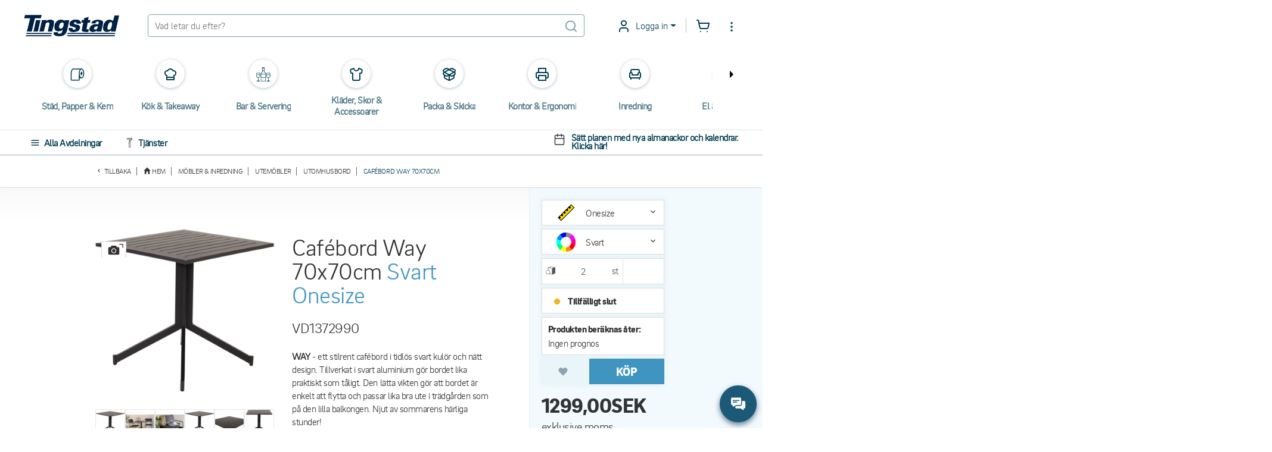

--- FILE ---
content_type: text/html; charset=utf-8
request_url: https://www.tingstad.com/se-sv/mobler-inredning/utemobler/utomhusbord/cafebord-way-svart-70x70cm-10vd1372990
body_size: 60053
content:

<!DOCTYPE html>
<html lang="sv" class="no-js">
<head>
<script>
    var userCookieConsent = [];
</script>
        <script>
             window.dataLayer = window.dataLayer || [];
             function gtag() { dataLayer.push(arguments); }
             gtag('consent', 'default', {
                 'ad_storage': 'denied',
                 'ad_user_data': 'denied',
                 'ad_personalization': 'denied',
                 'analytics_storage': 'denied',
                 'personalization_storage': 'denied',
                 'functionality_storage': 'denied',
                 'security_storage': 'granted',
             });
        </script>
	

<script>
    var dataLayer = dataLayer || [];
        
        dataLayer.push({
    "dimension4": "ThreeBitsA",

        });
        
</script>

	<script>
	    var ThreeBitsConfig = ThreeBitsConfig || {};
	    ThreeBitsConfig.analyticsContextBase = "Sortiment|4|AllArticleFields";
	    ThreeBitsConfig.analyticsPurchaseFunctionDefaultValue = "&#214;vrigt";
	</script>
	<script>
        (function(w,d,s,l,i){w[l]=w[l]||[];w[l].push({'gtm.start':
        new Date().getTime(),event:'gtm.js'});var f=d.getElementsByTagName(s)[0],
        j=d.createElement(s),dl=l!='dataLayer'?'&l='+l:'';j.async=true;j.src=
        'https://www.googletagmanager.com/gtm.js?id='+i+dl;f.parentNode.insertBefore(j,f);
        })(window,document,'script','dataLayer','GTM-KFZSS7R');

        // The existing approach involves dynamically creating a <noscript> element. However, this method is unsuitable as the code is designed to execute when JavaScript is disabled by the user.
        // Temporarily commenting out this section due to encountering the following error in the console: "Failed to load resource: net::ERR_BLOCKED_BY_RESPONSE. NotSameOriginAfterDefaultedToSameOriginByCoep".
        // It's important to note that this issue likely originates from Google Tag or Bing rather than our side.
        // Furthermore, it's important to highlight that our website depends significantly on JavaScript for various functionalities, rendering the <noscript> section unnecessary.

        
	</script>
    
<link rel="stylesheet" href="/bundles/css/tingstad-fonts.css" />
<script>

    var iconsOptions = iconsOptions || {};
    iconsOptions.filePath = '/fp.axd/FC8849B20C65C9A357DD3480124DA4E57C81A98D3B6F1B341A643681F7096CAB/img/icons.svg';
    iconsOptions.filePathKey = 'icons.path';
    iconsOptions.fileContentKey = 'icons.content';
</script>
<script src="/fp.axd/F3B2974864FBB0DD50C2F988A9D2222DC4719B5755413B41BF9338B237B5D4D1/bundles/js/tingstad-fonts.js"></script>

<script>
	var ThreeBitsConfig = ThreeBitsConfig || {};
	ThreeBitsConfig.mapAjaxPath = (function () {
        var ajaxBasePath = "/se-sv/";
        var ajaxBaseParts = ajaxBasePath
            .split('/')
            .filter(function (el) { return el.length > 0 });

		return function (url) {
			var urlParts = url
				.split('/')
				.filter(function (el) { return el.length > 0 });
			var parts = ajaxBaseParts.concat(urlParts);
			var rootedUrl = '/' + parts.join('/');
			return rootedUrl;
		};
	})();
	ThreeBitsConfig.sessionTimeout = 20;
	ThreeBitsConfig.hasLoginCookie = false;
	ThreeBitsConfig.isLoggedIn = false;
	ThreeBitsConfig.loginPageUrl = '/se-sv/kundkonto/logga-in';
	ThreeBitsConfig.routeTable = {
		cartSetItemQuantity: '/se-sv/fixed/cart/SetQuantity',
		cartEmpty: '/Cart/Empty'
	}
	ThreeBitsConfig.messages = {
		generalErrorTitle: 'Ajd&#229;, ett fel har uppst&#229;tt...',
		generalErrorMessage: 'Oj d&#229;, n&#229;got gick tyv&#228;rr fel! F&#246;rs&#246;k g&#228;rna igen, och tveka inte att kontakta kundtj&#228;nst p&#229; 031–707 20 00 om du har n&#229;gra fr&#229;gor.'
	}
</script>




<link href="/fp.axd/DF668B730AFCAF3C057AB82123AAA57ACECC64498640C54CD8FD908A00F9540C/bundles/css/tingstad-intelecom-light.css" rel="stylesheet" type="text/css" />
<link href="/fp.axd/C559F757296085DF17D5CF7DAD35D0E6898F8AD5F10D6A69AA8C3915820176B3/bundles/old/css/tingstad.css" rel="stylesheet" type="text/css" />
<link href="/fp.axd/F1ACF5FA776BF14EDEDDDFEF65B9AAF63A65D11B484C3EBB615351E1BA5B2517/bundles/old/css/style.css" rel="stylesheet" type="text/css" />
<link href="/fp.axd/88EC0C36F00D68D0B2E0EEDAEC2CAD34F5E8DD5A107451AF9FD6E00B8DC09B15/bundles/css/tingstad-my-pages.css" rel="stylesheet" type="text/css" /><link href="/fp.axd/C091482075C87916897D023213FAF5944E9CF92066C8F0680A95908786C11D7E/bundles/css/tingstad-print.css" media="print" rel="stylesheet" type="text/css" />
    
    



<meta charset="UTF-8" />
<meta name="description" content="WAY - ett stilrent caf&#233;bord i tidl&#246;s svart kul&#246;r och n&#228;tt design. Tillverkat i svart aluminium g&#246;r bordet lika praktiskt som t&#229;ligt. Den l&#228;tta vikten g&#246;r att bordet &#228;r enkelt att flytta och passar lika bra ute i tr&#228;dg&#229;rden som p&#229; den lilla balkongen. Njut av sommarens h&#228;rliga stunder! " />
<meta name="keywords" content="Caf&#233;bord Way 70x70cm " />
<meta http-equiv="X-UA-Compatible" content="IE=edge">
<meta name="viewport" content="width=device-width" />
<meta name="msapplication-tap-highlight" content="no" />
	<link rel="canonical" href="https://www.tingstad.com/se-sv/mobler-inredning/utemobler/utomhusbord/cafebord-way-svart-70x70cm-10vd1372990?size=sVD|0&amp;color=cVD|99">
<title>Cafébord Way 70x70cm - Tingstad.com</title>

<link rel="manifest" href="/manifest.json" />
<meta name="theme-color" content="#1C5976">
<meta name="application-name" content="Tingstad">
<link rel="icon" href="/img/favicon.ico" type="image/x-icon" />
<link rel="icon" sizes="192x192" href="/img/launcher-icon-4x.png" />
<meta name="apple-mobile-web-app-title" content="Tingstad">
<link rel="apple-touch-icon" href="/img/touch-icon-iphone.png" />
<link rel="apple-touch-icon" sizes="120x120" href="/img/touch-icon-iphone-retina.png" />
<link rel="apple-touch-icon" sizes="152x152" href="/img/apple-touch-icon.png" />
<meta name="msapplication-config" content="none" />
<meta name="msapplication-TileImage" content="/img/apple-touch-icon.png" />
<meta name="msapplication-TileColor" content="#1C5976">
<meta name="robots" />


<script src="/fp.axd/75C3C8563BE55430697A27FC1E1E473AF2132345CFF991F6BD96A83A0C107707/bundles/js/tingstad-core.js"></script>

<meta name="msvalidate.01" content="8FBD38ACF513FF6FC7EC0A81CB6D55A3" />
<meta name="google-site-verification" content="sTk8JXOrcEnDcvJo292NF2aH-uU7mvQ4h6EVWJPvaE4" />
<script>
  userCookieConsent.some(a => a==='Functional' && ((function(c,l,a,r,i,t,y){
       c[a]=c[a]||function(){(c[a].q=c[a].q||[]).push(arguments)};
       t=l.createElement(r);t.async=1;t.src="https://www.clarity.ms/tag/"+i;
       y=l.getElementsByTagName(r)[0];y.parentNode.insertBefore(t,y);
   })(window, document, "clarity", "script", "jrcg82zqet")))
</script>
	<script>
		var Tingstad = Tingstad || {};
		Tingstad.breakpoints = {
			xxs: 360,
			xs: 440,
			sm: 576,
			md: 768,
			lg: 992,
			xl: 1200,
			xxl: 1440,
			'2xl': 1536,
			'3xl': 1920,
			'4xl': 2560
		};
	</script>


    <meta property="og:title" content="Caf&#233;bord Way 70x70cm - Tingstad.com" />
    <meta property="og:locale" content="sv_SE" />
    <meta property="og:type" content="product" />
    <meta property="og:site_name" content="Tingstad.com" />
    <meta property="og:description" content="WAY - ett stilrent caf&#233;bord i tidl&#246;s svart kul&#246;r och n&#228;tt design. Tillverkat i svart aluminium g&#246;r bordet lika praktiskt som t&#229;ligt. Den l&#228;tta vikten g&#246;r att bordet &#228;r enkelt att flytta och passar lika bra ute i tr&#228;dg&#229;rden som p&#229; den lilla balkongen. Njut av sommarens h&#228;rliga stunder! " />
    <meta property="og:url" content="https://www.tingstad.com/se-sv/mobler-inredning/utemobler/utomhusbord/cafebord-way-svart-70x70cm-10vd1372990" />
    <meta property="og:image" content="https://www.tingstad.com/fixed/images/Main/1647518384/vd1372.png" />



			
		<script type="text/javascript">
		!(function (cfg){function e(){cfg.onInit&&cfg.onInit(n)}var x,w,D,t,E,n,C=window,O=document,b=C.location,q="script",I="ingestionendpoint",L="disableExceptionTracking",j="ai.device.";"instrumentationKey"[x="toLowerCase"](),w="crossOrigin",D="POST",t="appInsightsSDK",E=cfg.name||"appInsights",(cfg.name||C[t])&&(C[t]=E),n=C[E]||function(g){var f=!1,m=!1,h={initialize:!0,queue:[],sv:"8",version:2,config:g};function v(e,t){var n={},i="Browser";function a(e){e=""+e;return 1===e.length?"0"+e:e}return n[j+"id"]=i[x](),n[j+"type"]=i,n["ai.operation.name"]=b&&b.pathname||"_unknown_",n["ai.internal.sdkVersion"]="javascript:snippet_"+(h.sv||h.version),{time:(i=new Date).getUTCFullYear()+"-"+a(1+i.getUTCMonth())+"-"+a(i.getUTCDate())+"T"+a(i.getUTCHours())+":"+a(i.getUTCMinutes())+":"+a(i.getUTCSeconds())+"."+(i.getUTCMilliseconds()/1e3).toFixed(3).slice(2,5)+"Z",iKey:e,name:"Microsoft.ApplicationInsights."+e.replace(/-/g,"")+"."+t,sampleRate:100,tags:n,data:{baseData:{ver:2}},ver:undefined,seq:"1",aiDataContract:undefined}}var n,i,t,a,y=-1,T=0,S=["js.monitor.azure.com","js.cdn.applicationinsights.io","js.cdn.monitor.azure.com","js0.cdn.applicationinsights.io","js0.cdn.monitor.azure.com","js2.cdn.applicationinsights.io","js2.cdn.monitor.azure.com","az416426.vo.msecnd.net"],o=g.url||cfg.src,r=function(){return s(o,null)};function s(d,t){if((n=navigator)&&(~(n=(n.userAgent||"").toLowerCase()).indexOf("msie")||~n.indexOf("trident/"))&&~d.indexOf("ai.3")&&(d=d.replace(/(\/)(ai\.3\.)([^\d]*)$/,function(e,t,n){return t+"ai.2"+n})),!1!==cfg.cr)for(var e=0;e<S.length;e++)if(0<d.indexOf(S[e])){y=e;break}var n,i=function(e){var a,t,n,i,o,r,s,c,u,l;h.queue=[],m||(0<=y&&T+1<S.length?(a=(y+T+1)%S.length,p(d.replace(/^(.*\/\/)([\w\.]*)(\/.*)$/,function(e,t,n,i){return t+S[a]+i})),T+=1):(f=m=!0,s=d,!0!==cfg.dle&&(c=(t=function(){var e,t={},n=g.connectionString;if(n)for(var i=n.split(";"),a=0;a<i.length;a++){var o=i[a].split("=");2===o.length&&(t[o[0][x]()]=o[1])}return t[I]||(e=(n=t.endpointsuffix)?t.location:null,t[I]="https://"+(e?e+".":"")+"dc."+(n||"services.visualstudio.com")),t}()).instrumentationkey||g.instrumentationKey||"",t=(t=(t=t[I])&&"/"===t.slice(-1)?t.slice(0,-1):t)?t+"/v2/track":g.endpointUrl,t=g.userOverrideEndpointUrl||t,(n=[]).push((i="SDK LOAD Failure: Failed to load Application Insights SDK script (See stack for details)",o=s,u=t,(l=(r=v(c,"Exception")).data).baseType="ExceptionData",l.baseData.exceptions=[{typeName:"SDKLoadFailed",message:i.replace(/\./g,"-"),hasFullStack:!1,stack:i+"\nSnippet failed to load ["+o+"] -- Telemetry is disabled\nHelp Link: https://go.microsoft.com/fwlink/?linkid=2128109\nHost: "+(b&&b.pathname||"_unknown_")+"\nEndpoint: "+u,parsedStack:[]}],r)),n.push((l=s,i=t,(u=(o=v(c,"Message")).data).baseType="MessageData",(r=u.baseData).message='AI (Internal): 99 message:"'+("SDK LOAD Failure: Failed to load Application Insights SDK script (See stack for details) ("+l+")").replace(/\"/g,"")+'"',r.properties={endpoint:i},o)),s=n,c=t,JSON&&((u=C.fetch)&&!cfg.useXhr?u(c,{method:D,body:JSON.stringify(s),mode:"cors"}):XMLHttpRequest&&((l=new XMLHttpRequest).open(D,c),l.setRequestHeader("Content-type","application/json"),l.send(JSON.stringify(s)))))))},a=function(e,t){m||setTimeout(function(){!t&&h.core||i()},500),f=!1},p=function(e){var n=O.createElement(q),e=(n.src=e,t&&(n.integrity=t),n.setAttribute("data-ai-name",E),cfg[w]);return!e&&""!==e||"undefined"==n[w]||(n[w]=e),n.onload=a,n.onerror=i,n.onreadystatechange=function(e,t){"loaded"!==n.readyState&&"complete"!==n.readyState||a(0,t)},cfg.ld&&cfg.ld<0?O.getElementsByTagName("head")[0].appendChild(n):setTimeout(function(){O.getElementsByTagName(q)[0].parentNode.appendChild(n)},cfg.ld||0),n};p(d)}cfg.sri&&(n=o.match(/^((http[s]?:\/\/.*\/)\w+(\.\d+){1,5})\.(([\w]+\.){0,2}js)$/))&&6===n.length?(d="".concat(n[1],".integrity.json"),i="@".concat(n[4]),l=window.fetch,t=function(e){if(!e.ext||!e.ext[i]||!e.ext[i].file)throw Error("Error Loading JSON response");var t=e.ext[i].integrity||null;s(o=n[2]+e.ext[i].file,t)},l&&!cfg.useXhr?l(d,{method:"GET",mode:"cors"}).then(function(e){return e.json()["catch"](function(){return{}})}).then(t)["catch"](r):XMLHttpRequest&&((a=new XMLHttpRequest).open("GET",d),a.onreadystatechange=function(){if(a.readyState===XMLHttpRequest.DONE)if(200===a.status)try{t(JSON.parse(a.responseText))}catch(e){r()}else r()},a.send())):o&&r();try{h.cookie=O.cookie}catch(k){}function e(e){for(;e.length;)!function(t){h[t]=function(){var e=arguments;f||h.queue.push(function(){h[t].apply(h,e)})}}(e.pop())}var c,u,l="track",d="TrackPage",p="TrackEvent",l=(e([l+"Event",l+"PageView",l+"Exception",l+"Trace",l+"DependencyData",l+"Metric",l+"PageViewPerformance","start"+d,"stop"+d,"start"+p,"stop"+p,"addTelemetryInitializer","setAuthenticatedUserContext","clearAuthenticatedUserContext","flush"]),h.SeverityLevel={Verbose:0,Information:1,Warning:2,Error:3,Critical:4},(g.extensionConfig||{}).ApplicationInsightsAnalytics||{});return!0!==g[L]&&!0!==l[L]&&(e(["_"+(c="onerror")]),u=C[c],C[c]=function(e,t,n,i,a){var o=u&&u(e,t,n,i,a);return!0!==o&&h["_"+c]({message:e,url:t,lineNumber:n,columnNumber:i,error:a,evt:C.event}),o},g.autoExceptionInstrumented=!0),h}(cfg.cfg),(C[E]=n).queue&&0===n.queue.length?(n.queue.push(e),n.trackPageView({})):e();})({
		  src: "https://js.monitor.azure.com/scripts/b/ai.3.gbl.min.js",
		  // name: "appInsights", // Global SDK Instance name defaults to "appInsights" when not supplied
		  // ld: 0, // Defines the load delay (in ms) before attempting to load the sdk. -1 = block page load and add to head. (default) = 0ms load after timeout,
		  // useXhr: 1, // Use XHR instead of fetch to report failures (if available),
		  // dle: true, // Prevent the SDK from reporting load failure log
		  crossOrigin: "anonymous", // When supplied this will add the provided value as the cross origin attribute on the script tag
		  // onInit: null, // Once the application insights instance has loaded and initialized this callback function will be called with 1 argument -- the sdk instance (DON'T ADD anything to the sdk.queue -- As they won't get called)
		  // sri: false, // Custom optional value to specify whether fetching the snippet from integrity file and do integrity check
		  cfg: { // Application Insights Configuration
			  connectionString: "InstrumentationKey=0a26dc80-64ba-43f7-a069-06c2f44c8bf6;IngestionEndpoint=https://northeurope-3.in.applicationinsights.azure.com/;LiveEndpoint=https://northeurope.livediagnostics.monitor.azure.com/"
		}});
		</script>
	



    
    
        <script type="application/ld+json">
        {"@context":"https://schema.org","@type":"Product","name":"Cafébord Way 70x70cm","description":"<b>WAY</b> - ett stilrent cafébord i tidlös svart kulör och nätt design. Tillverkat i svart aluminium gör bordet lika praktiskt som tåligt. Den lätta vikten gör att bordet är enkelt att flytta och passar lika bra ute i trädgården som på den lilla balkongen. Njut av sommarens härliga stunder! ","image":"http://tingstad.com/se-sv/fixed/images/Main/1647346524/VD137299.png","brand":{"@type":"Brand","name":"Venture Design"},"offers":{"@type":"Offer","availability":"https://schema.org/OutOfStock","price":"1299.00","priceCurrency":"SEK"},"sku":"VD1372990"}
    </script>



</head>
<body ontouchstart="" class="scrollbar-thin scrollbar-thumb-light-gray scrollbar-track-white">
 <noscript><iframe src="https://www.googletagmanager.com/ns.html?id=GTM-KFZSS7R" height="0" width="0" style="display:none;visibility:hidden"></iframe></noscript> 
    <!-- 5aad04e1-5980-4601-aaeb-326a6ef5b3bb -->
    <!-- TPLIT02 -->
    <div class="page-wrapper max-s-md:mt-[120px] mt-[80px]">
        <!-- Navigation -->

<div class="top-header-bar">
	<div class="sticky-top bg-white pt-6 pb-5 text-petrol-main">
		<header class="flex justify-between items-center max-s-md:flex-wrap mx-5 s-md:mx-10 s-4xl:mx-auto s-4xl:max-w-1920" data-js-sticky>
			<div class="header-content flex items-center" data-js-languages-disabled=False>
				<a class="block w-40 mds:w-32 sm:!w-24 sm:!mr-0 lg:mr-7 mr-12" href="/se-sv">
					<img alt="Tingstad" class="w-full" src="/img/tingstad-logo.png" srcset="/img/tingstad-logo@2x.png 2x" title="Tingstad" />
				</a>
					<div class="flex mr-10 sm:!mr-0 lg:mr-7 sm:order-first hidden sm:block">
						<label class="flex items-center bg-white" for="menu" data-js-menu-burger>
								<svg class="header-active-icon icon icon--inline icon h-5 w-5 mr-2.5 text-base" style="">
		<use href="#icon-hamburgernd" xlink:href="#icon-hamburgernd" />
	</svg>

						</label>
					</div>
				<div class="1xl:hidden">
					<div class="mr-6">

<div class="language-dropdown dropdown opacity-100">
	<button class="dropdown-toggle dropdown-title header-dropdown border-0"
			id="languageDropdown"
			data-toggle="dropdown"
			aria-haspopup="true"
			aria-expanded="false"
			>
		<img class="w-5 h-5 mr-2.5" loading="lazy" src="/img/icon-flag-se.png" />
		Svenska
	</button>
	<div class="dropdown-menu -left-5" aria-labelledby="languageDropdown">
			<a href="https://www.tingstad.com/se-sv/switchSite" class="dropdown-item items-center !text-baby-blue">
				<img class="flag w-5 h-5 mr-2.5" loading="lazy" src="/img/icon-flag-se.png" />
				Svenska
			</a>
			<div class="divider last:hidden"></div>
			<a href="https://www.tingstad.com/se-en/switchSite" class="dropdown-item items-center ">
				<img class="flag w-5 h-5 mr-2.5" loading="lazy" src="/img/icon-flag-en.png" />
				English
			</a>
			<div class="divider last:hidden"></div>
			<a href="https://www.tingstad.com/no-nb/switchSite" class="dropdown-item items-center ">
				<img class="flag w-5 h-5 mr-2.5" loading="lazy" src="/img/icon-flag-no.png" />
				Norsk
			</a>
			<div class="divider last:hidden"></div>
			<a href="https://www.tingstad.com/se-fi/switchSite" class="dropdown-item items-center ">
				<img class="flag w-5 h-5 mr-2.5" loading="lazy" src="/img/icon-flag-fi.png" />
				Suomi
			</a>
			<div class="divider last:hidden"></div>
			<a href="https://www.tingstad.com/se-da/switchSite" class="dropdown-item items-center ">
				<img class="flag w-5 h-5 mr-2.5" loading="lazy" src="/img/icon-flag-da.png" />
				Dansk
			</a>
			<div class="divider last:hidden"></div>
	</div>
</div>
					</div>
				</div>
			</div>
			<!-- Search box -->
			<form class="flex items-center border border-solid border-opacity-50 border-petrol-main rounded w-full min-w-[260px] max-s-md:order-2 max-s-md:mt-4" data-js-search-form data-js-search data-js-search-wrap action="/se-sv/sokresultat" method="post">
				
				<input name="q" id="q" class="input-main-search" type="text" autocomplete="off" placeholder="Vad letar du efter?" data-js-quick-search-toggle data-js-quick-search-new=true />
					<svg class="header-active-icon icon icon--inline header-icon mr-2.5 opacity-50" style="">
		<use href="#icon-searchnd" xlink:href="#icon-searchnd" />
	</svg>

			</form>
			<div class="flex items-center justify-end ml-12 sm:!ml-0 lg:ml-7">

<div class="dropdown 1xl:hidden opacity-100">
    <button class="dropdown-toggle dropdown-title header-dropdown" id="storesDropdown" data-toggle="dropdown" aria-haspopup="true" aria-expanded="false">
        	<svg class="header-active-icon icon dropdown-icon fill-current" style="">
		<use href="#icon-shoppingbag" xlink:href="#icon-shoppingbag" />
	</svg>

        Butiker
    </button>
    <div class="dropdown-menu right-0 left-auto" aria-labelledby="storesDropdown">
            <a href="/se-sv/vara-foretagsbutiker/goteborg" class="dropdown-item flex-col">
                <p class="m-0 whitespace-nowrap">F&#246;retagsbutiken i G&#246;teborg</p>
                <p class="m-0 pt-2 text-dark-gray text-opacity-60 text-sm whitespace-nowrap">Marieholmsgatan 1-3, 415 02 G&#246;teborg</p>
                <p class="m-0 pt-2">+46 (0) 31-707 20 20</p>
            </a>
            <div class="divider last:hidden"></div>
            <a href="/se-sv/vara-foretagsbutiker/jonkoping" class="dropdown-item flex-col">
                <p class="m-0 whitespace-nowrap">F&#246;retagsbutiken i J&#246;nk&#246;ping</p>
                <p class="m-0 pt-2 text-dark-gray text-opacity-60 text-sm whitespace-nowrap">Sol&#229;sv&#228;gen 7, 553 03 J&#246;nk&#246;ping</p>
                <p class="m-0 pt-2">+46 (0) 36 - 290 40 80</p>
            </a>
            <div class="divider last:hidden"></div>
            <a href="/se-sv/vara-foretagsbutiker/malmo" class="dropdown-item flex-col">
                <p class="m-0 whitespace-nowrap">F&#246;retagsbutiken i Malm&#246;</p>
                <p class="m-0 pt-2 text-dark-gray text-opacity-60 text-sm whitespace-nowrap">Krusegatan 58, 212 25 Malm&#246;</p>
                <p class="m-0 pt-2">+46 (0) 40 615 30 37</p>
            </a>
            <div class="divider last:hidden"></div>
    </div>
</div>
<div class="dropdown 1xl:hidden opacity-100">
	<button class="dropdown-toggle dropdown-title header-dropdown" id="informationDropdown" data-toggle="dropdown" aria-haspopup="true" aria-expanded="false">
			<svg class="header-active-icon icon icon--inline dropdown-icon fill-current" style="">
		<use href="#icon-info" xlink:href="#icon-info" />
	</svg>

		Information
	</button>
	<div class="dropdown-menu right-0 left-auto" aria-labelledby="informationDropdown">
			<a href="/se-sv/kundservice" class="dropdown-item whitespace-nowrap">Kundservice</a>
			<div class="divider last:hidden"></div>
			<a href="/se-sv/om-oss" class="dropdown-item whitespace-nowrap">Om Tingstad</a>
			<div class="divider last:hidden"></div>
			<a href="/se-sv/vara-foretagsbutiker" class="dropdown-item whitespace-nowrap">V&#229;ra f&#246;retagsbutiker</a>
			<div class="divider last:hidden"></div>
			<a href="/se-sv/handla-efter" class="dropdown-item whitespace-nowrap">Handla efter</a>
			<div class="divider last:hidden"></div>
	</div>
</div>

<div class="dropdown opacity-100">
	<button class="dropdown-toggle dropdown-title header-dropdown xxs:after:content-empty xxs:border-0 xxs:p-0" id="informationDropdown" data-toggle="dropdown" aria-haspopup="true" aria-expanded="false">
			<svg class="header-active-icon icon icon--inline dropdown-icon fill-current" style="">
		<use href="#icon-usernd" xlink:href="#icon-usernd" />
	</svg>

		<div class="absolute left-5 xxs:left-3.5 top-4 bg-green-mint w-2.5 h-2.5 rounded-half shadow-bubble hidden"></div>
		<span class="sm:hidden">
Logga in		</span>
	</button>
    <div class="dropdown-menu min-w-[260px] left-auto -right-20 s-sm:right-0" aria-labelledby="informationDropdown">
            <div class="p-4 pb-0">
                
<div id="design-switch-container">
<form action="/Layout/ChangeDesignVersion?currentPageName=Error404" data-ajax="true" data-ajax-loader-keep-open="true" data-ajax-mode="replace" data-ajax-update="#design-switch-container" id="form-design-switch" method="post">
	<div class="flex items-center cursor-pointer">
		<input class="!w-[1.75em] !h-[1em]" id="design-switch-toggle" name="design-switch-toggle" onchange="switchDesign()" role="switch" type="checkbox" value="true" /><input name="design-switch-toggle" type="hidden" value="false" />
		<label class="ml-3 text-base font-semibold text-black" for="design-switch-toggle">New design</label>
	</div>
</form></div>

<script>
    function switchDesign() {
        $('#form-design-switch').trigger('submit');
        if ("old" == "old" && $('[data-js-main-notification-close]').length > 0) {
            $('[data-js-main-notification-close]').trigger('click');
        }
    }
</script>

            </div>
                            <div class="p-4 s-xxs:min-w-[320px]">
                
<div class="@container login" id="login-container-5cf6a3a21f0c42059445a261e79ffd5d">
<form action="/UserLogin/LoginUser" data-ajax="true" data-ajax-mode="replace" data-ajax-success="loginController.ajax.handleLoginSuccess" data-ajax-update="#login-container-5cf6a3a21f0c42059445a261e79ffd5d" id="login-form-b66f936b2a5640e0b99c44b006a85631" method="post">		<h3 class="text-xl @xl:text-super text-black font-bold mt-0 mb-2.5 @xl:mb-4">Logga in</h3>
		<p class="login-preamble text-base text-dark-gray m-0 [&>p]:m-0">Logga in med ditt användarnamn och lösenord. Har du bytt e-post? Använd dina tidigare uppgifter eller kontakta oss. Ny kund? Klicka på Bli kund.</p>


<div class="my-2.5 @xl:my-10">
	<div class="w-full grid gap-1 @xl:gap-6 grid-cols-single @xl:grid-cols-puff">
		<div>
			<label class="@xl:text-base text-sm text-dark-gray font-semibold asterisk-hidden" for="Username">Anv&#228;ndarnamn</label>
			<input class="input-field" data-js-username="" data-val="true" data-val-required="Du måste fylla i det här fältet för att kunna slutföra." id="Username" name="Username" type="text" value="" />
			<span class="field-validation-valid" data-valmsg-for="Username" data-valmsg-replace="true"></span>
		</div>
		<div>
			<label class="@xl:text-base text-sm text-dark-gray font-semibold" for="Password">L&#246;senord</label>
			<input class="input-field " data-js-login-password="" data-val="true" data-val-required="Du måste fylla i det här fältet för att kunna slutföra." id="Password" name="Password" type="password" />
			<span class="field-validation-valid" data-valmsg-for="Password" data-valmsg-replace="true"></span>
		</div>
	</div>
	<div class="w-full flex flex-col justify-between my-2.5 @xl:my-4 @xl:flex-row">
		<div class="mb-2.5 @xl:mb-4 text-dark-gray font-semibold">
			

	<div class="block">
		<input class="peer absolute opacity-0 pointer-events-none" data-val="true" data-val-required="&quot;RememberMeChecked&quot; måste anges." id="RememberMeChecked-44258bfdfc40441fa03c096ae75feb45" name="RememberMeChecked" type="checkbox" value="true" /><input name="RememberMeChecked" type="hidden" value="false" />
		<label class="inline-block pl-[26px] cursor-pointer relative before:absolute before:rounded before:inline-block before:content-empty before:h-[18px] before:w-[18px] before:border before:border-solid before:border-2 before:border-petrol-main before:peer-checked:border-baby-blue before:left-0 before:top-[3px] after:absolute after:inline-block after:peer-checked:content-empty after:h-[7px] after:-rotate-45 after:w-[16px] after:border-0 after:border-l-2 after:border-b-2 after:border-solid after:border-baby-blue after:left-[5px] after:top-[3px] after:bg-white after:shadow-[0_5px_0px_-1px_white]" for="RememberMeChecked-44258bfdfc40441fa03c096ae75feb45">
			Kom ih&#229;g mig
		</label>
	</div>

		</div>
		<button type="submit" class="@xl:min-w-[260px] h-10 w-full @xl:w-auto text-base @xl:text-lg font-semibold text-white text-center bg-petrol-main border-0 rounded-md uppercase">
			Logga in
		</button>
	</div>
</div>
<script>
    $(function () {
        $('#login-container-5cf6a3a21f0c42059445a261e79ffd5d #Password').hideShowPassword();

        $('#login-container-5cf6a3a21f0c42059445a261e79ffd5d [data-js-username]').on('click', function() {
            if ($('#shop-in-shops-modal').hasClass('show')) {
                $('#shop-in-shops-modal').modal('hide');
            }
        });

        $('#login-container-5cf6a3a21f0c42059445a261e79ffd5d [data-js-login-password]').on('click', function() {
            if ($('#shop-in-shops-modal').hasClass('show')) {
                $('#shop-in-shops-modal').modal('hide');
            }
        });
    });
</script>
		<div class="flex flex-col flex-nowrap text-sm @xl:text-base font-semibold">
			<a href="/se-sv/kundkonto/glomt-losenord" class="text-baby-blue underline mb-1">Gl&#246;mt l&#246;senord?</a>
			<a href="/se-sv/kundkonto/logga-in?defaultToRegister=true" class="text-baby-blue underline mb-1">Bli kund</a>
		</div>
</form></div>

            </div>
                <div class="divider"></div>
<a class="dropdown-item flex items-center" data-ajax="true" data-ajax-mode="replace" data-ajax-update="#cookie-consent-modal-content" data-target="#cookie-consent-modal" data-toggle="modal" href="/se-sv/fixed/getCookieConsent" id="btn-cookie-consent">
	<svg class="header-active-icon icon icon--inline header-icon mr-6" style="">
		<use href="#icon-cookie" xlink:href="#icon-cookie" />
	</svg>

                                <label class="">Uppdatera samtycke till cookies</label>
                            </a>    </div>
</div>

<div class="relative flex items-center justify-end ml-1.5">
	<a class="1xl:hidden flex mr-6 sm:mr-4 focus:outline-none" tabindex="0" href="/se-sv/nya-mina-sidor/favoritlistor">
			<svg class="header-active-icon icon icon--inline header-icon" style="">
		<use href="#icon-heart" xlink:href="#icon-heart" />
	</svg>

	</a>
	<div class="relative">
		<a class="flex 1xl:mr-6 sm:!mr-4 focus:outline-none" data-ajax="true" data-ajax-mode="replace" data-ajax-success="CartUtils.prepareConfirmationModal" data-ajax-update="#quick-cart-modal-content" data-analytics-checkout="1" data-analytics-module="Snabbvarukorgen" data-target="#quick-cart-modal" data-toggle="modal" href="/se-sv/fixed/quick-cart" id="btn-quick-cart">
	<svg class="header-active-icon icon icon--inline header-icon" style="">
		<use href="#icon-shoppingcart" xlink:href="#icon-shoppingcart" />
	</svg>

<div class="left-2.5 bg-petrol-main w-6 h-6 leading-6 align-middle text-center text-white absolute rounded-half text-[14px] -top-2.5 hidden"
	 id="quick-cart-count-badge"
	 data-js-order-count-total
	 data-js-order-count-animate>
	0
</div>

</a>

	</div>

	<div class="dropdown hidden 1xl:block opacity-100">
		<button class="bg-transparent border-0 focus:outline-0 p-0 flex" id="nestedDropdown" data-toggle="dropdown" aria-haspopup="true" aria-expanded="false">
				<svg class="header-active-icon icon icon--inline header-icon info-icon pt-0.5" style="">
		<use href="#icon-more-items" xlink:href="#icon-more-items" />
	</svg>

		</button>
		<div class="dropdown-menu left-auto right-0 min-w-[300px] xs:min-w-250" aria-labelledby="nestedDropdown">
			<div class="accordion" id="infoAccordion" role="tablist" aria-multiselectable="true">
				<div class="accordion-item" data-js-languages-disabled=False>
					<h4 class="accordion-header" role="tab" id="languagesAccordion">
						<button role="button" class="accordion-button" data-toggle="collapse" data-parent="#infoAccordion" href="#collapseLanguages" aria-expanded="true" aria-controls="collapseOne">
								<svg class="header-active-icon icon icon--inline header-icon mr-4" style="">
		<use href="#icon-languages" xlink:href="#icon-languages" />
	</svg>

							Spr&#229;k
						</button>
					</h4>
					<div id="collapseLanguages" class="panel-collapse tg-collapse show" role="tabpanel" aria-labelledby="languagesAccordion">
						<div class="accordion-body hidden !p-0">
							<div class="w-full">

<div class="language-dropdown dropdown opacity-100">
	<button class="dropdown-toggle dropdown-title header-dropdown border-0"
			id="languageDropdown"
			data-toggle="dropdown"
			aria-haspopup="true"
			aria-expanded="false"
			>
		<img class="w-5 h-5 mr-2.5" loading="lazy" src="/img/icon-flag-se.png" />
		Svenska
	</button>
	<div class="dropdown-menu -left-5" aria-labelledby="languageDropdown">
			<a href="https://www.tingstad.com/se-sv/switchSite" class="dropdown-item items-center !text-baby-blue">
				<img class="flag w-5 h-5 mr-2.5" loading="lazy" src="/img/icon-flag-se.png" />
				Svenska
			</a>
			<div class="divider last:hidden"></div>
			<a href="https://www.tingstad.com/se-en/switchSite" class="dropdown-item items-center ">
				<img class="flag w-5 h-5 mr-2.5" loading="lazy" src="/img/icon-flag-en.png" />
				English
			</a>
			<div class="divider last:hidden"></div>
			<a href="https://www.tingstad.com/no-nb/switchSite" class="dropdown-item items-center ">
				<img class="flag w-5 h-5 mr-2.5" loading="lazy" src="/img/icon-flag-no.png" />
				Norsk
			</a>
			<div class="divider last:hidden"></div>
			<a href="https://www.tingstad.com/se-fi/switchSite" class="dropdown-item items-center ">
				<img class="flag w-5 h-5 mr-2.5" loading="lazy" src="/img/icon-flag-fi.png" />
				Suomi
			</a>
			<div class="divider last:hidden"></div>
			<a href="https://www.tingstad.com/se-da/switchSite" class="dropdown-item items-center ">
				<img class="flag w-5 h-5 mr-2.5" loading="lazy" src="/img/icon-flag-da.png" />
				Dansk
			</a>
			<div class="divider last:hidden"></div>
	</div>
</div>
							</div>
						</div>
					</div>
				</div>
					<div class="accordion-item">
						<h4 class="accordion-header" role="tab" id="storesAccordion">
							<button class="accordion-button collapsed" role="button" data-toggle="collapse" data-parent="#accordion" href="#collapseStores" aria-expanded="false" aria-controls="collapseTwo">
									<svg class="header-active-icon icon icon--inline header-icon mr-4" style="">
		<use href="#icon-shoppingbag" xlink:href="#icon-shoppingbag" />
	</svg>

								Butiker
							</button>
						</h4>
						<div id="collapseStores" class="panel-collapse tg-collapse" role="tabpanel" aria-labelledby="storesAccordion">
							<div class="accordion-body hidden">
									<a href="/se-sv/vara-foretagsbutiker/goteborg" class="dropdown-item flex-col !pl-16">
										<p class="m-0 whitespace-nowrap">F&#246;retagsbutiken i G&#246;teborg</p>
										<p class="m-0 pt-2 text-dark-gray text-opacity-60 text-sm">Marieholmsgatan 1-3, 415 02 G&#246;teborg</p>
										<p class="m-0 pt-2">+46 (0) 31-707 20 20</p>
									</a>
									<a href="/se-sv/vara-foretagsbutiker/jonkoping" class="dropdown-item flex-col !pl-16">
										<p class="m-0 whitespace-nowrap">F&#246;retagsbutiken i J&#246;nk&#246;ping</p>
										<p class="m-0 pt-2 text-dark-gray text-opacity-60 text-sm">Sol&#229;sv&#228;gen 7, 553 03 J&#246;nk&#246;ping</p>
										<p class="m-0 pt-2">+46 (0) 36 - 290 40 80</p>
									</a>
									<a href="/se-sv/vara-foretagsbutiker/malmo" class="dropdown-item flex-col !pl-16">
										<p class="m-0 whitespace-nowrap">F&#246;retagsbutiken i Malm&#246;</p>
										<p class="m-0 pt-2 text-dark-gray text-opacity-60 text-sm">Krusegatan 58, 212 25 Malm&#246;</p>
										<p class="m-0 pt-2">+46 (0) 40 615 30 37</p>
									</a>
							</div>
						</div>
					</div>
				<div class="accordion-item">
					<h4 class="accordion-header" role="tab" id="informationAccordion">
						<button class="accordion-button collapsed !border-b-0" role="button" data-toggle="collapse" data-parent="#accordion" href="#collapseInformation" aria-expanded="false" aria-controls="collapseTwo">
								<svg class="header-active-icon icon icon--inline header-icon mr-4" style="">
		<use href="#icon-info" xlink:href="#icon-info" />
	</svg>

							Information
						</button>
					</h4>
					<div id="collapseInformation" class="panel-collapse tg-collapse" role="tabpanel" aria-labelledby="informationAccordion">
						<div class="accordion-body border-0 hidden">
								<a href="/se-sv/kundservice" class="dropdown-item whitespace-nowrap !font-medium !pl-16">Kundservice</a>
								<a href="/se-sv/om-oss" class="dropdown-item whitespace-nowrap !font-medium !pl-16">Om Tingstad</a>
								<a href="/se-sv/vara-foretagsbutiker" class="dropdown-item whitespace-nowrap !font-medium !pl-16">V&#229;ra f&#246;retagsbutiker</a>
								<a href="/se-sv/handla-efter" class="dropdown-item whitespace-nowrap !font-medium !pl-16">Handla efter</a>
						</div>
					</div>
				</div>
			</div>
		</div>
	</div>
</div>
<script>
	$(function () {
		$("#infoAccordion").on('click', "button[data-toggle='collapse']", function (e) {
			$($(this).attr('href')).collapse('toggle');
			e.stopPropagation();
		});
	});
</script>

			</div>
		</header>
	</div>
</div>

	<div class="pb-5 shop-in-shops" data-js-shops>
		<div class="row-container max-width relative items-baseline">
			<div class="header-swiper-button swiper-button-prev swiper-prev shops-button-prev adjust-prev-button swiper-button-lock"></div>
			<div class="swiper shops-swiper mt-3 max-s-md:mt-1 flex-1">
				<div class="swiper-wrapper">
<a class="swiper-slide tab-container overflow-hidden" data-ajax="true" data-ajax-mode="replace" data-ajax-update="#shop-in-shops-modal-content" data-js-shop-in-shops-menu-list-item="" data-target="#shop-in-shops-modal" data-toggle="modal" href="/se-sv/fixed/widgets/buildWidgetsForPage/908171be-6d3c-4683-bf97-5e8ad95906b0" pageId="908171be-6d3c-4683-bf97-5e8ad95906b0" style="width: 0;">
										<div class="bubble-container">
	<svg class="header-active-icon icon icon--inline" style="">
		<use href="#icon-toilet-paper" xlink:href="#icon-toilet-paper" />
	</svg>

										</div>
										<div class="text-center title h-10 mt-2.5 text-max-width opacity-70 sm:text-xs font-semibold">
											<span class="line-clamp-2" title="Städ, Papper & Kem">Städ, Papper & Kem</span>
										</div>
									</a><a class="swiper-slide tab-container overflow-hidden" data-ajax="true" data-ajax-mode="replace" data-ajax-update="#shop-in-shops-modal-content" data-js-shop-in-shops-menu-list-item="" data-target="#shop-in-shops-modal" data-toggle="modal" href="/se-sv/fixed/widgets/buildWidgetsForPage/c261ea71-de8c-4c59-9b65-95423d61606d" pageId="c261ea71-de8c-4c59-9b65-95423d61606d" style="width: 0;">
										<div class="bubble-container">
	<svg class="header-active-icon icon icon--inline" style="">
		<use href="#icon-chefhat" xlink:href="#icon-chefhat" />
	</svg>

										</div>
										<div class="text-center title h-10 mt-2.5 text-max-width opacity-70 sm:text-xs font-semibold">
											<span class="line-clamp-2" title="Kök & Takeaway">Kök & Takeaway</span>
										</div>
									</a><a class="swiper-slide tab-container overflow-hidden" data-ajax="true" data-ajax-mode="replace" data-ajax-update="#shop-in-shops-modal-content" data-js-shop-in-shops-menu-list-item="" data-target="#shop-in-shops-modal" data-toggle="modal" href="/se-sv/fixed/widgets/buildWidgetsForPage/f52e3128-74d2-4ea1-8ea5-0145183d7856" pageId="f52e3128-74d2-4ea1-8ea5-0145183d7856" style="width: 0;">
										<div class="bubble-container">
	<svg class="header-active-icon icon icon--inline" style="">
		<use href="#icon-restaurant-wine" xlink:href="#icon-restaurant-wine" />
	</svg>

										</div>
										<div class="text-center title h-10 mt-2.5 text-max-width opacity-70 sm:text-xs font-semibold">
											<span class="line-clamp-2" title="Bar & Servering">Bar & Servering</span>
										</div>
									</a><a class="swiper-slide tab-container overflow-hidden" data-ajax="true" data-ajax-mode="replace" data-ajax-update="#shop-in-shops-modal-content" data-js-shop-in-shops-menu-list-item="" data-target="#shop-in-shops-modal" data-toggle="modal" href="/se-sv/fixed/widgets/buildWidgetsForPage/54252c86-2a40-47dc-86c2-906f0553d711" pageId="54252c86-2a40-47dc-86c2-906f0553d711" style="width: 0;">
										<div class="bubble-container">
	<svg class="header-active-icon icon icon--inline" style="">
		<use href="#icon-shirt" xlink:href="#icon-shirt" />
	</svg>

										</div>
										<div class="text-center title h-10 mt-2.5 text-max-width opacity-70 sm:text-xs font-semibold">
											<span class="line-clamp-2" title="Kläder, Skor & Accessoarer">Kläder, Skor & Accessoarer</span>
										</div>
									</a><a class="swiper-slide tab-container overflow-hidden" data-ajax="true" data-ajax-mode="replace" data-ajax-update="#shop-in-shops-modal-content" data-js-shop-in-shops-menu-list-item="" data-target="#shop-in-shops-modal" data-toggle="modal" href="/se-sv/fixed/widgets/buildWidgetsForPage/e23699df-9f5d-4e6d-96da-6a07c132e867" pageId="e23699df-9f5d-4e6d-96da-6a07c132e867" style="width: 0;">
										<div class="bubble-container">
	<svg class="header-active-icon icon icon--inline" style="">
		<use href="#icon-package-open" xlink:href="#icon-package-open" />
	</svg>

										</div>
										<div class="text-center title h-10 mt-2.5 text-max-width opacity-70 sm:text-xs font-semibold">
											<span class="line-clamp-2" title="Packa & Skicka">Packa & Skicka</span>
										</div>
									</a><a class="swiper-slide tab-container overflow-hidden" data-ajax="true" data-ajax-mode="replace" data-ajax-update="#shop-in-shops-modal-content" data-js-shop-in-shops-menu-list-item="" data-target="#shop-in-shops-modal" data-toggle="modal" href="/se-sv/fixed/widgets/buildWidgetsForPage/0bcae582-fa81-4e80-9856-aafac5fed4ca" pageId="0bcae582-fa81-4e80-9856-aafac5fed4ca" style="width: 0;">
										<div class="bubble-container">
	<svg class="header-active-icon icon icon--inline" style="">
		<use href="#icon-printernd" xlink:href="#icon-printernd" />
	</svg>

										</div>
										<div class="text-center title h-10 mt-2.5 text-max-width opacity-70 sm:text-xs font-semibold">
											<span class="line-clamp-2" title="Kontor & Ergonomi">Kontor & Ergonomi</span>
										</div>
									</a><a class="swiper-slide tab-container overflow-hidden" data-ajax="true" data-ajax-mode="replace" data-ajax-update="#shop-in-shops-modal-content" data-js-shop-in-shops-menu-list-item="" data-target="#shop-in-shops-modal" data-toggle="modal" href="/se-sv/fixed/widgets/buildWidgetsForPage/439398e5-abd4-4364-a7fc-5edd777a7133" pageId="439398e5-abd4-4364-a7fc-5edd777a7133" style="width: 0;">
										<div class="bubble-container">
	<svg class="header-active-icon icon icon--inline" style="">
		<use href="#icon-armchair" xlink:href="#icon-armchair" />
	</svg>

										</div>
										<div class="text-center title h-10 mt-2.5 text-max-width opacity-70 sm:text-xs font-semibold">
											<span class="line-clamp-2" title="Inredning">Inredning</span>
										</div>
									</a><a class="swiper-slide tab-container overflow-hidden" data-ajax="true" data-ajax-mode="replace" data-ajax-update="#shop-in-shops-modal-content" data-js-shop-in-shops-menu-list-item="" data-target="#shop-in-shops-modal" data-toggle="modal" href="/se-sv/fixed/widgets/buildWidgetsForPage/12ebe902-1ee4-4358-838b-33124bea9d36" pageId="12ebe902-1ee4-4358-838b-33124bea9d36" style="width: 0;">
										<div class="bubble-container">
	<svg class="header-active-icon icon icon--inline" style="">
		<use href="#icon-lamp" xlink:href="#icon-lamp" />
	</svg>

										</div>
										<div class="text-center title h-10 mt-2.5 text-max-width opacity-70 sm:text-xs font-semibold">
											<span class="line-clamp-2" title="El & Belysning">El & Belysning</span>
										</div>
									</a><a class="swiper-slide tab-container overflow-hidden" data-ajax="true" data-ajax-mode="replace" data-ajax-update="#shop-in-shops-modal-content" data-js-shop-in-shops-menu-list-item="" data-target="#shop-in-shops-modal" data-toggle="modal" href="/se-sv/fixed/widgets/buildWidgetsForPage/639c25a1-04c4-4ce0-a67b-3c0214502f93" pageId="639c25a1-04c4-4ce0-a67b-3c0214502f93" style="width: 0;">
										<div class="bubble-container">
	<svg class="header-active-icon icon icon--inline" style="">
		<use href="#icon-bug" xlink:href="#icon-bug" />
	</svg>

										</div>
										<div class="text-center title h-10 mt-2.5 text-max-width opacity-70 sm:text-xs font-semibold">
											<span class="line-clamp-2" title="Skydd, Skadedjur & Säkerhet ">Skydd, Skadedjur & Säkerhet </span>
										</div>
									</a><a class="swiper-slide tab-container overflow-hidden" data-ajax="true" data-ajax-mode="replace" data-ajax-update="#shop-in-shops-modal-content" data-js-shop-in-shops-menu-list-item="" data-target="#shop-in-shops-modal" data-toggle="modal" href="/se-sv/fixed/widgets/buildWidgetsForPage/3309fa72-614c-4af6-8181-04f23d63a343" pageId="3309fa72-614c-4af6-8181-04f23d63a343" style="width: 0;">
										<div class="bubble-container">
	<svg class="header-active-icon icon icon--inline" style="">
		<use href="#icon-hammernd" xlink:href="#icon-hammernd" />
	</svg>

										</div>
										<div class="text-center title h-10 mt-2.5 text-max-width opacity-70 sm:text-xs font-semibold">
											<span class="line-clamp-2" title="Verktyg, Maskiner & Vagnar">Verktyg, Maskiner & Vagnar</span>
										</div>
									</a>					<a class="swiper-slide tab-container overflow-hidden" data-ajax="true" data-ajax-mode="replace" data-ajax-update="#shop-in-shops-modal-content" data-js-shop-in-shops-menu-list-item="" data-target="#shop-in-shops-modal" data-toggle="modal" href="/se-sv/fixed/getProfilePrintedArticlesContent" style="width: 0;">
										<div class="bubble-container">
	<svg class="header-active-icon icon icon--inline" style="">
		<use href="#icon-text-resize" xlink:href="#icon-text-resize" />
	</svg>

										</div>
										<div class="text-center title h-10 mt-2.5 text-max-width opacity-70 sm:text-xs font-semibold">
											<span class="line-clamp-2" title="Profilprodukter">Profilprodukter</span>
										</div>
									</a>				</div>
			</div>
			<div class="header-swiper-button swiper-button-next swiper-next shops-button-next adjust-next-button mds:!hidden swiper-button-lock">
			</div>
		</div>
	</div>


    <link href="/FrontendSrc/tailwind/hamburger-menu-old.css" rel="stylesheet" />

<div class="header-container">
    <!-- MENU HEAD - primary menu bar for desktop, including priority+ options -->
    <div class="menu__head" data-js-menu-head>
        <div class="menu__head__inner" data-js-menu-head-inner>
            <div class="menu-promo-old ">
<div class="menu__head__promo menu__head__promo__item menu-head-promo-old">
    <a href="/se-sv/alla-kategorier/kontorsmaterial/pappersvaror/almanackor">
        <div class="menu__head__promo__item__icon top-0">
            	<svg class="header-active-icon icon icon--block" style="fill: #003e52; color: #003e52">
		<use href="#icon-calendar" xlink:href="#icon-calendar" />
	</svg>

        </div>
        <label class="menu__head__promo__item__text menu__head__promo__item__text--primary" style="color: #003e52">
            S&#228;tt planen med nya almanackor och kalendrar. 
        </label>
        <label class="menu__head__promo__item__text menu__head__promo__item__text--secondary" style="color: #003e52">
            Klicka h&#228;r!
        </label>
    </a>
</div>
            </div>
            <!-- PRIORITY+ MENU OPTIONS -->
            <span class="menu__head__priority">
                <!-- PRIORITY+ ALL CATEGORIES BUTTON -->
                <label class="menu__head__button text-petrol-main" for="menu-categories">
                    	<svg class="header-active-icon icon icon--inline menu__panel__accordion__icon" style="">
		<use href="#icon-align-justify" xlink:href="#icon-align-justify" />
	</svg>

                    <span class="menu__head__button__text">Alla Avdelningar</span>
                    	<svg class="header-active-icon icon icon--inline menu__head__button__icon menu__head__button__icon--menu" style="">
		<use href="#icon-chevron-sm-down" xlink:href="#icon-chevron-sm-down" />
	</svg>

                </label>
                    <label class="menu__head__button text-petrol-main" for="menu-services">
                        	<svg class="header-active-icon icon icon--inline" style="">
		<use href="#icon-hammer" xlink:href="#icon-hammer" />
	</svg>

                        <span class="menu__head__button__text">Tj&#228;nster</span>
                        	<svg class="header-active-icon icon icon--inline menu__head__button__icon menu__head__button__icon--menu" style="">
		<use href="#icon-chevron-sm-down" xlink:href="#icon-chevron-sm-down" />
	</svg>

                    </label>
            </span>
        </div>
    </div>
</div>
<div data-js-menu-content-ajax>
    <label class="menu__burger spinner--center" for="menu" role="button" data-js-menu-burger>
    </label>

    <input class="menu__panel__check" type="checkbox" id="menu-categories" data-js-menu-toggle>
    <div class="menu__panel menu__panel--primary--all menu__panel--desktop sm:!top-[110px] !z-40" data-js-panel="menu-categories">
        <div class="menu__panel__inner--primary--all">
	<div class="menu__tab__wrap">
		<div class="menu__tab__bar">
		</div>
		<div class="menu__tab__content__wrap">
			<div class="menu__tab__content__inner">
				<div class="tab__content tab__content--placeholder">
					<div class="row">
						<div class="col-md-12 menu__tab__content__inner--cols menu__tab__content__inner--placeholder spinner--center">
						</div>
					</div>
				</div>
			</div>
		</div>
	</div>
</div>

    </div>

        <input class="menu__panel__check" type="checkbox" id="menu-services" data-js-menu-toggle>
        <div class="menu__panel menu__panel--primary--all menu__panel--desktop sm:!top-[110px] !z-40" data-js-panel="menu-services">
            <div class="menu__panel__inner--primary--all">
	<div class="menu__tab__wrap">
		<div class="menu__tab__bar">
		</div>
		<div class="menu__tab__content__wrap">
			<div class="menu__tab__content__inner">
				<div class="tab__content tab__content--placeholder">
					<div class="row">
						<div class="col-md-12 menu__tab__content__inner--cols menu__tab__content__inner--placeholder spinner--center">
						</div>
					</div>
				</div>
			</div>
		</div>
	</div>
</div>

        </div>

</div>



        
        

<div data-ajax="true" data-ajax-hide-loader="true" data-ajax-mode="replace-with" data-ajax-update="#notifications-container" data-ajax-url="/se-sv/fixed/notifications/getnotifications" id="notifications-container"></div>        <!-- Main Content / Page Container -->
        <main class="page-container-backdrop relative" data-analytics-page="PDP">
            <div class="mx-auto px-3 s-sm:px-8 s-sm:max-w-[540px] s-md:max-w-[720px] s-lg:max-w-[1024px] breadcrumbs [&.breadcrumbs+.content-section]:mt-0">
                
            </div>
            
    
    <div data-ajax="true" data-ajax-hide-loader="true" data-ajax-mode="replace-with" data-ajax-update="#order-banners-container" data-ajax-url="/se-sv/fixed/notifications/getorderbanners" id="order-banners-container"></div>


            





<div class="page-container mx-auto w-full pb-10">
    <div class="flex flex-wrap">
        <div class="flex-[1_0_0%] w-full">
            <div class="breadcrumbs [&.breadcrumbs+.content-section]:mt-0 relative mx-auto px-3 s-sm:px-8 s-sm:max-w-[540px] s-md:max-w-[720px] s-lg:max-w-[1024px] my-5">
                
    	<ol class="list-none m-0 p-0 flex flex-wrap items-center mt-5" data-toggle="breadcrumb">
		<li class="breadcrumb-item breadcrumb-item-back text-xs uppercase">
			<a class="link-dark" href="javascript:history.back()">
					<svg class="header-active-icon icon icon--inline" style="">
		<use href="#icon-chevron-sm-left" xlink:href="#icon-chevron-sm-left" />
	</svg>

				Tillbaka
			</a>
		</li>
		<li class="breadcrumb-item breadcrumb-item-home text-xs uppercase before:content-['\007C'] not-first:before:text-[1rem] not-first:before:leading-[0.813rem] not-first:before:px-2">
			<a class="link-dark" href="/se-sv">
					<svg class="header-active-icon icon icon--inline" style="">
		<use href="#icon-home" xlink:href="#icon-home" />
	</svg>

				Hem
			</a>
		</li>
			<li class="breadcrumb-item text-xs uppercase text-dark-gray not-first:before:content-['\007C'] not-first:before:text-[1rem] not-first:before:leading-[0.813rem] not-first:before:px-2">
					<a class="link-dark" href="/se-sv/mobler-inredning">M&#246;bler &amp; Inredning</a>
			</li>
			<li class="breadcrumb-item text-xs uppercase text-dark-gray not-first:before:content-['\007C'] not-first:before:text-[1rem] not-first:before:leading-[0.813rem] not-first:before:px-2">
					<a class="link-dark" href="/se-sv/mobler-inredning/utemobler">Utem&#246;bler</a>
			</li>
			<li class="breadcrumb-item text-xs uppercase text-dark-gray not-first:before:content-['\007C'] not-first:before:text-[1rem] not-first:before:leading-[0.813rem] not-first:before:px-2">
					<a class="link-dark" href="/se-sv/mobler-inredning/utemobler/utomhusbord">Utomhusbord</a>
			</li>
			<li class="breadcrumb-item text-xs uppercase text-dark-gray not-first:before:content-['\007C'] not-first:before:text-[1rem] not-first:before:leading-[0.813rem] not-first:before:px-2">
					<span class="last:text-petrol-main">Caf&#233;bord Way 70x70cm</span>
			</li>
	</ol>


                
                
            </div>
            


<article class="pb pb__details" data-js-pb analytics-product-details>
    <div class="mx-auto px-3 s-sm:px-8 s-sm:max-w-[540px] s-md:max-w-[720px] s-lg:max-w-[1024px]">
        <div class="row pb__detail__row pb-info">
            
<div class="col-md-4 col-xs-6 pb__detail__col pb__detail__col--preview">
	<div class="pb__preview">
		<a class="pb__btn__slide z-20" data-ajax="true" data-ajax-mode="replace" data-ajax-update="#image-gallery-modal-content" data-target="#image-gallery-modal" data-toggle="modal" href="/se-sv/fixed/productmedia?productNumber=VD1372990">	<svg class="header-active-icon icon icon--inline" style="">
		<use href="#icon-camera" xlink:href="#icon-camera" />
	</svg>
</a>        <div class="modal" id="image-gallery-modal" tabindex="-1" role="dialog">
	<div class="modal-dialog modal-dialog-centered s-lg:min-w-[992px]" role="document">
		<div class="modal-content" id="image-gallery-modal-content">
		</div>
	</div>
</div>

        
<div id="product-gallery-swiper" class="swiper">
	<ul class="swiper-wrapper p-0">
			<li class="swiper-slide">
<a data-ajax="true" data-ajax-mode="replace" data-ajax-update="#image-gallery-modal-content" data-target="#image-gallery-modal" data-toggle="modal" href="/se-sv/fixed/productmedia?productNumber=VD1372990&amp;index=0">
<picture><img alt=" 1" class="w-full object-cover" src="/fixed/images/Main/1647518384/VD1372.png" srcset="/fixed/images/Main2x/1647518385/VD1372.png 2x"></img></picture>
									</a>			</li>
			<li class="swiper-slide">
<a data-ajax="true" data-ajax-mode="replace" data-ajax-update="#image-gallery-modal-content" data-target="#image-gallery-modal" data-toggle="modal" href="/se-sv/fixed/productmedia?productNumber=VD1372990&amp;index=1">
<picture><img alt=" 2" class="w-full object-cover" loading="lazy" src="/fixed/images/Main/1647517779/VD1372_1.png" srcset="/fixed/images/Main2x/1647517781/VD1372_1.png 2x"></img></picture>
									</a>			</li>
			<li class="swiper-slide">
<a data-ajax="true" data-ajax-mode="replace" data-ajax-update="#image-gallery-modal-content" data-target="#image-gallery-modal" data-toggle="modal" href="/se-sv/fixed/productmedia?productNumber=VD1372990&amp;index=2">
<picture><img alt=" 3" class="w-full object-cover" loading="lazy" src="/fixed/images/Main/1647514593/VD1372_2.png" srcset="/fixed/images/Main2x/1647514594/VD1372_2.png 2x"></img></picture>
									</a>			</li>
			<li class="swiper-slide">
<a data-ajax="true" data-ajax-mode="replace" data-ajax-update="#image-gallery-modal-content" data-target="#image-gallery-modal" data-toggle="modal" href="/se-sv/fixed/productmedia?productNumber=VD1372990&amp;index=3">
<picture><img alt=" 4" class="w-full object-cover" loading="lazy" src="/fixed/images/Main/1647346524/VD137299.png" srcset="/fixed/images/Main2x/1647346525/VD137299.png 2x"></img></picture>
									</a>			</li>
			<li class="swiper-slide">
<a data-ajax="true" data-ajax-mode="replace" data-ajax-update="#image-gallery-modal-content" data-target="#image-gallery-modal" data-toggle="modal" href="/se-sv/fixed/productmedia?productNumber=VD1372990&amp;index=4">
<picture><img alt=" 5" class="w-full object-cover" loading="lazy" src="/fixed/images/Main/1647515021/VD137299_1.png" srcset="/fixed/images/Main2x/1647515022/VD137299_1.png 2x"></img></picture>
									</a>			</li>
			<li class="swiper-slide">
<a data-ajax="true" data-ajax-mode="replace" data-ajax-update="#image-gallery-modal-content" data-target="#image-gallery-modal" data-toggle="modal" href="/se-sv/fixed/productmedia?productNumber=VD1372990&amp;index=5">
<picture><img alt=" 6" class="w-full object-cover" loading="lazy" src="/fixed/images/Main/1647344691/VD137299_2.png" srcset="/fixed/images/Main2x/1647344691/VD137299_2.png 2x"></img></picture>
									</a>			</li>
	</ul>
</div>
<div id="product-gallery-swiper-nav" class="flex flex-wrap items-center justify-center gap-2">
		<div class="swiper-nav-item h-[50px] w-[50px] border border-solid border-divider-gray cursor-pointer" data-slide-index="0">
<picture><img class="w-full object-cover" src="/fixed/images/Thumbnail/1647518383/VD1372.png"></img></picture>		</div>
		<div class="swiper-nav-item h-[50px] w-[50px] border border-solid border-divider-gray cursor-pointer" data-slide-index="1">
<picture><img class="w-full object-cover" src="/fixed/images/Thumbnail/1647517778/VD1372_1.png"></img></picture>		</div>
		<div class="swiper-nav-item h-[50px] w-[50px] border border-solid border-divider-gray cursor-pointer" data-slide-index="2">
<picture><img class="w-full object-cover" src="/fixed/images/Thumbnail/1647514592/VD1372_2.png"></img></picture>		</div>
		<div class="swiper-nav-item h-[50px] w-[50px] border border-solid border-divider-gray cursor-pointer" data-slide-index="3">
<picture><img class="w-full object-cover" src="/fixed/images/Thumbnail/1647346523/VD137299.png"></img></picture>		</div>
		<div class="swiper-nav-item h-[50px] w-[50px] border border-solid border-divider-gray cursor-pointer" data-slide-index="4">
<picture><img class="w-full object-cover" src="/fixed/images/Thumbnail/1647515020/VD137299_1.png"></img></picture>		</div>
		<div class="swiper-nav-item h-[50px] w-[50px] border border-solid border-divider-gray cursor-pointer" data-slide-index="5">
<picture><img class="w-full object-cover" src="/fixed/images/Thumbnail/1647344689/VD137299_2.png"></img></picture>		</div>
</div>
<script>
	$(function () {
		var productGallerySwiper = new Swiper("#product-gallery-swiper", {
			centeredSlides: true,
			slidesPerView: 'auto',
			spaceBetween: 20
		});

		$('#product-gallery-swiper-nav .swiper-nav-item').on('click', function () {
			productGallerySwiper.slideTo($(this).attr('data-slide-index'));
		});
	})
</script>

    </div>
</div>
<div class="col-md-5 col-xs-6 pb__detail__col pb__detail__col--info">
    <h1 class="pb__title">
Cafébord Way 70x70cm        <span class="pb__title--features" data-js-pb-title-features>Svart Onesize</span>
    </h1>
    <p class="pb__nr" data-js-pb-nr="VD1372990">VD1372990</p>
    <input Name="productNumber" id="ProductViewModel_productGridModel_productNumber" name="ProductViewModel.productGridModel.productNumber" type="hidden" value="VD1372990" />
    <input type="checkbox" id="product-description" class="pdp__details__read-more__check" />
    <p class="pdp__details__read-more__text" data-js-read-more>
        <b>WAY</b> - ett stilrent cafébord i tidlös svart kulör och nätt design. Tillverkat i svart aluminium gör bordet lika praktiskt som tåligt. Den lätta vikten gör att bordet är enkelt att flytta och passar lika bra ute i trädgården som på den lilla balkongen. Njut av sommarens härliga stunder! 
    </p>
        <a href="#" data-pdp-details>L&#228;s mer</a>
            <div class="pdp__details__trademark">
            <a href="/se-sv/handla-efter/varumarken?tradeMark=777&amp;TrademarkName=Venture+Design">
                <img class="pdp__details__trademark__img max-w-[180px] h-auto" height="80" loading="lazy" src="/storage/ma/6f1fce8777bf4bf3af09415f2ec9c5ea/991c5776f6814c7199003e6a3db8b232/png/C67C01892017EB28C2D19AE6A91291EBB03CFECD/venture-design-logo.png" srcset="/storage/ma/6f1fce8777bf4bf3af09415f2ec9c5ea/991c5776f6814c7199003e6a3db8b232/180-41-0-png.Png/650A054FE106BFB3328D3D9D0853D2A641DE2BA5/venture-design-logo.png 180w" title="Venture Design" width="354" />
            </a>
        </div>
                <ul class="file-download__list">
                <li class="file-download__list__item">
                    <a href="/storage/ma/91219eaeb4c343019ee16857f69f72ca/1f5d73eac7c24161b3f4725a2bfb4b97/pdf/3AC0C69F13BCE5D33C3998FF58F6971BF556AA9F/MONTERING-VD1372.pdf" target="new" class="file-download" id="file-download1">
                        <span class="file-download__icon" data-file-download="pdf">
                            	<svg class="header-active-icon icon" style="">
		<use href="#icon-download" xlink:href="#icon-download" />
	</svg>

                        </span>
                        <span class="file-download__meta">
                            <span class="file-download__meta__title">
                                Instruktionsblad
                            </span>
                            <span class="file-download__meta__size">
                                
                            </span>
                            <span class="file-download__meta__size">
                                pdf
                            </span>
                        </span>
                    </a>
                </li>
                <li class="file-download__list__item">
                    <a href="/storage/ma/c4f6b6a8c0e845ccab74c0bcc9a56601/346f485d46cc45f7842154f88f13eabd/pdf/5FF6A7D81BB5C731BDFE458CDAE9021FF3EF5AD6/M%c3%85TT-VD1372.pdf" target="new" class="file-download" id="file-download3">
                        <span class="file-download__icon" data-file-download="pdf">
                            	<svg class="header-active-icon icon" style="">
		<use href="#icon-download" xlink:href="#icon-download" />
	</svg>

                        </span>
                        <span class="file-download__meta">
                            <span class="file-download__meta__title">
                                Storleksguide
                            </span>
                            <span class="file-download__meta__size">
                                
                            </span>
                            <span class="file-download__meta__size">
                                pdf
                            </span>
                        </span>
                    </a>
                </li>
        </ul>
</div>
<span class="p-analytics" data-analytics-item_id="VD1372" data-analytics-item_name="Cafébord Way 70x70cm" data-analytics-item_brand="777" data-analytics-item_category="Möbler & Inredning/Utemöbler/Utomhusbord" data-analytics-item_variant="cVD|99" data-analytics-price="999" data-analytics-currency="SEK" data-analytics-dimension8="777" data-analytics-dimension10="N/A" data-analytics-dimension12="ToOrder" data-analytics-dimension13="6" data-analytics-dimension14="SPECIALARTIKLAR||STOLAR & MÖBLER" data-analytics-dimension15="1" data-analytics-dimension16="0/1" data-analytics-dimension17=""></span>

<script>
    $(function () {
        $('[data-pdp-details]').on('click', () => {
            var productDetails = $('#readmore-product-details');
            var readmore = productDetails.find('[data-toggle="readmore"]');
            $('html, body').animate({ scrollTop: productDetails.offset().top - 200 }, 0);
            if (readmore.attr('aria-expanded') !== 'true') {
                readmore.next('[data-readmore-toggle]').click();
            }
        });
    });
</script>
            <div class="col-md-3 col-xs-12 pb__detail__col pb__detail__col--form">
<form action="/se-sv/fixed/cart/AddToCart" data-ajax="true" data-ajax-begin="CartUtils.onPbCardAddToCartBegin" data-ajax-complete="CartUtils.onPbCardAddToCartComplete" data-ajax-failure="CartUtils.onPbCardAddToCartFailure" data-ajax-success="CartUtils.onPbCardAddToCartSuccess" id="pbOldForm-element-4664ac41997b48abbfa15a8511a6089a" method="post">                    <div class="pb__form">
                        <input data-val="true" data-val-required="&quot;productId&quot; måste anges." id="product_productId" name="product.productId" type="hidden" value="4586fd2f-594e-43d1-82f6-ebea45291cff" />
                        <input id="product_productNumber" name="product.productNumber" type="hidden" value="VD1372990" />
                        <input id="product_title" name="product.title" type="hidden" value="Cafébord Way 70x70cm" />
                            <div class="pb__form__item">
                                
<div class="dd" data-js-dd title="Storlek">
    <input name="size" type="hidden" value="sVD|0" data-js-pdp-dd-size data-js-req-msg="Storlek m&#229;ste anges" />

    <div class="dd__value dd__value--align-left" role="button" data-js-dd-value>
        <div class="dd__value__item" data-js-dd-value-default>
			<img src="/img/icon-ruler.png" /> <span class="dd__value__item__text">Storlek</span> <div class="dd__value__item__arrow">	<svg class="header-active-icon icon" style="">
		<use href="#icon-chevron-sm-down" xlink:href="#icon-chevron-sm-down" />
	</svg>
</div>
        </div>
        <div class="dd__value__item dd__value__item__close" data-js-dd-value-active>
			<img src="/img/icon-ruler.png" />
            <span class="dd__value__item__text" data-js-dd-pdp-value-text>
Onesize            </span>
            <div class="dd__value__item__arrow">	<svg class="header-active-icon icon" style="">
		<use href="#icon-chevron-sm-up" xlink:href="#icon-chevron-sm-up" />
	</svg>
</div>
        </div>
        <div class="dd__value__item dd__value__item--active" data-js-dd-value-selected>
			<img src="/img/icon-ruler.png" />
            <span class="dd__value__item__text" data-js-dd-pdp-value-text>
Onesize            </span>
            <div class="dd__value__item__arrow">	<svg class="header-active-icon icon" style="">
		<use href="#icon-chevron-sm-down" xlink:href="#icon-chevron-sm-down" />
	</svg>
</div>
        </div>
    </div>

    <ul class="dd__options dd__options--bottom dd__options--size" data-js-dd-option-list data-js-pageLock-el data-sold-out="Sluts&#229;ld">
        <li class="dd__item dd__item--modal-info">
            <h3><img src="/img/icon-ruler.png" /> Storlek <span class="dd__item--modal-info__close" role="button" data-js-dd-close>	<svg class="header-active-icon icon" style="">
		<use href="#icon-cross" xlink:href="#icon-cross" />
	</svg>
</span></h3>
        </li>
            <li class="dd__item dd__item--selected" role="button" data-js-dd-option="sVD|0" data-js-validoptions="cVD|99">Onesize</li>
    </ul>
</div>

                            </div>
                                                    <div class="pb__form__item">
                                
<div class="dd" data-js-dd title="F&#228;rgval">
    <input name="color" type="hidden" value="cVD|99" data-js-pdp-dd-color data-js-req-msg="F&#228;rg m&#229;ste anges" />

    <div class="dd__value dd__value--align-left" role="button" data-js-dd-value>
        <div class="dd__value__item " data-js-dd-value-default>
            <img src="/img/icon-color-wheel.png" />
            <span class="dd__value__item__text">F&#228;rgval</span>
            <div class="dd__value__item__arrow">	<svg class="header-active-icon icon" style="">
		<use href="#icon-chevron-sm-down" xlink:href="#icon-chevron-sm-down" />
	</svg>
</div>
        </div>
        <div class="dd__value__item dd__value__item__close" data-js-dd-value-active>
			<img src="/img/icon-color-wheel.png" />
            <span class="dd__value__item__text" data-js-dd-pdp-value-text>
Svart            </span>
            <div class="dd__value__item__arrow">	<svg class="header-active-icon icon" style="">
		<use href="#icon-chevron-sm-up" xlink:href="#icon-chevron-sm-up" />
	</svg>
</div>
        </div>
        <div class="dd__value__item  dd__value__item--active" data-js-dd-value-selected>
			<img src="/img/icon-color-wheel.png" />
            <span class="dd__value__item__text" data-js-dd-pdp-value-text>
Svart            </span>
            <div class="dd__value__item__arrow">	<svg class="header-active-icon icon" style="">
		<use href="#icon-chevron-sm-down" xlink:href="#icon-chevron-sm-down" />
	</svg>
</div>
        </div>
    </div>

    <ul class="dd__options dd__options--bottom dd__options--color" data-js-dd-option-list data-js-pageLock-el data-sold-out="Sluts&#229;ld">
        <li class="dd__item dd__item--modal-info">
            <h3><img src="/img/icon-color-wheel.png" /> F&#228;rgval <span class="dd__item--modal-info__close" role="button" data-js-dd-close>	<svg class="header-active-icon icon" style="">
		<use href="#icon-cross" xlink:href="#icon-cross" />
	</svg>
</span></h3>
        </li>
            <li class="dd__item dd__item--selected" role="button" data-js-dd-option="cVD|99" data-js-validoptions="sVD|0">
                
<span class="p-color" data-js-p-color>
        <span class="p-color__section p-color__section--1" style="background-color: #1A1A1A;"></span>
            <span class="dd__value__check__icon" data-js-option-check>	<svg class="header-active-icon icon icon--inline" style="">
		<use href="#icon-check-bold" xlink:href="#icon-check-bold" />
	</svg>
</span>
</span>
<span class="p-color__text" data-js-p-color-text>
    Svart
</span>

            </li>
    </ul>
</div>

                            </div>
                        <div class="pb__form__item">
                            <div class="pb__row">
                                	<div class="input-group number-input-group"> 
		<input autocomplete="off" class="number-input" data-js-amount="" data-js-package-size="2" data-js-req-msg="Antal måste anges" id="amount-2b42453928f9487a91874c7ae79508e0" name="product.amount" placeholder="" type="text" value="2" />
	</div>
	<script>
		$(function () {
			$('#amount-2b42453928f9487a91874c7ae79508e0').TouchSpin({
				min: 1,
				max: null,
				step: 1,
				maxboostedstep: 10,
				verticalbuttons: true,
				prefix: `	<svg class="header-active-icon icon icon--inline" style="">
		<use href="#icon-amount" xlink:href="#icon-amount" />
	</svg>
`,
				postfix: `st`,
				verticaldownclass: 'number-input-button down',
				verticalupclass: 'number-input-button up',
				postfix_extraclass: 'number-input-postfix',
				prefix_extraclass: 'number-input-prefix',
			});
		});
	</script>

                            </div>
                        </div>
                        <div class="pb__form__item pb__form__item--status">
                            <div class="pb__status">
                                    <span class="p-status p-status__out-of-stock" title="Tillf&#228;lligt slut" data-js-pb-status-class></span> <span class="p-status__text pb__p-status__text" data-js-pb-status-text>Tillf&#228;lligt slut</span>
                            </div>
                        </div>
                            <div class="pb__form__item">
                                <div class="pb__next-delivery">
                                    <span>Produkten ber&#228;knas &#229;ter:</span> Ingen prognos
                                </div>
                            </div>

                        <div class="pb__form__item pb__footer__item--fav pb__fav" role="button">
                            <div class="pb__row">
                                <div class="pb__cell pb__cell--fav">

<div class="dropup favorites-dropup" data-js-favorites>
    <button class="btn btn-secondary dropdown-toggle after:!content-[none] text-clip" type="button" id="favoriteLists-ea282ba4350546ee97e288a6f6b4c77c" data-toggle="dropdown" data-js-favorites-button aria-haspopup="true" aria-expanded="false">
        	<svg class="header-active-icon icon icon--inline" style="">
		<use href="#icon-heart-new" xlink:href="#icon-heart-new" />
	</svg>

    </button>
    <div class="dropdown-menu max-h-[250px]" aria-labelledby="favoriteLists">
        <div class="dd__item dd__item--fav-input-wrap" data-js-favorite-input-wrap>
            <h4 class="dd__options__fav-input__headline">L&#228;gg p&#229; favoritlista</h4>
            <input class="input dd__options__fav-input" type="text" placeholder="Skapa ny lista" data-js-create-favorite-input tabindex="-1" />
            <input class="btn dd__options__fav-btn" value="+" data-js-create-favorite-trigger tabindex="-1" />
        </div>
        <div class="divider"></div>
        <div class="max-h-[166px] overflow-y-auto scrollbar-thin scrollbar-thumb-light-gray scrollbar-track-white" data-js-favorite-options>
        </div>
    </div>
</div>
                                </div>
                                <div class="pb__cell">
                                    <div class="pb__btn__buy__wrap">
                                        <input type="button" id="pbOldFormSubmitBtn-element-e747b6aa7d3a4dda83ddff8b3be51209" class="btn btn__buy" value="K&#246;p" tabindex="-1" data-js-card-submit="pbOldFormSubmitBtn-element-e747b6aa7d3a4dda83ddff8b3be51209" />
                                    </div>
                                </div>
                            </div>
                        </div>
                        <div class="pb__form__item" data-js-pb-feedback-container></div>
                    </div>
                    <div class="pb__price" data-js-pb-price>
                        1299,00SEK
                    </div>
                        <div class="pb__tax">
                            exklusive moms
                        </div>
                        <div class="pb__package-amount">
                            <span>Antal <span data-js-pb-package-amount>1/st</span></span>
                        </div>
                    <div class="pb__fti-info"><a href="/se-sv/kundservice/vanliga-fragor-och-svar" data-js-pb-fti></a></div>
                    <div class="pb__plastic-bag-fee-info"><a href="/se-sv/kundservice/vanliga-fragor-och-svar" data-js-pb-plastic-bag-fee></a></div>
                    <div class="pb__compare-price" data-js-pb-compare-price style="display: none;">Jfr pris </div>
</form>                <div class="pb__feedback pb__feedback--error" data-js-pb-feedback>
                </div>
            </div>
        </div>
    </div>
</article>
<script>
    $(document).ready(function (e) {
        $('[data-js-card-submit="pbOldFormSubmitBtn-element-e747b6aa7d3a4dda83ddff8b3be51209"]').click(function (event) {
            event.preventDefault();

            var form = $('#pbOldForm-element-4664ac41997b48abbfa15a8511a6089a');
            var color = form.find('input[name="color"]');
            var size = form.find('input[name="size"]');

            if ((color.length > 0 && !color.val())
                || (size.length > 0 && !size.val())) {
                var errorMessage = !size.val() ? "Storlek m&#229;ste anges" : "F&#228;rg m&#229;ste anges";
                var feedbackContainer = form.closest('[data-js-pb]').find('[data-js-pb-feedback]');

                TingstadCommon.utils.displayFeedback(feedbackContainer, errorMessage);
            }
            else {
                form.trigger('submit');
            }
        });
     });
</script>
<div class="mx-auto px-3 s-sm:px-8 s-sm:max-w-[540px] s-md:max-w-[720px] s-lg:max-w-[1024px]">
    
<div id="readmore-product-details" class="mx-auto px-3 s-sm:px-8 s-sm:max-w-[540px] s-md:max-w-[720px] s-lg:max-w-[1024px] relative mb-4 text-[0] mt-section">
	<div class="py-5 border border-solid border-black max-h-[320px] overflow-hidden"
		 data-toggle="readmore"
		 data-collapsedHeight="320"
		 data-embedCSS="false"
		 data-moreLink="<a href='#' class='button button-outline absolute w-[200px] mx-auto inset-x-0 bottom-[-16px] shadow-[-15px_0_#fff,15px_0_#fff]'>L&#228;s mer</a>"
		 data-lessLink="<a href='#' class='button button-outline absolute w-[200px] mx-auto inset-x-0 bottom-[-16px] shadow-[-15px_0_#fff,15px_0_#fff]'>Visa mindre</a>">
		<div class="pdp__details__inner">
			<div class="pdp__details__block">
				<h3 class="head head--small pdp__details__title">Produktinformation</h3>
					<div class="pdp__details__bullets">
						<ul>
								<li class="image-overflow-wrapper"><b>WAY</b> - ett stilrent cafébord i tidlös svart kulör och nätt design. Tillverkat i svart aluminium gör bordet lika praktiskt som tåligt. Den lätta vikten gör att bordet är enkelt att flytta och passar lika bra ute i trädgården som på den lilla balkongen. Njut av sommarens härliga stunder! <br /><br /><b>Skötselråd:</b><br />Utemöbler i aluminium och rostfritt stål bör rengöras regelbundet med vatten och mild tvål. Skölj alltid noggrant med rikligt med vatten, något som blir extra viktigt om möblerna är placerade på ett havsnära avstånd där salt kan transporteras via luften.<br /><br /><b>Produktinformation:</b><br />•<b>Bredd:</b> 70 cm.<br />•<b>Längd:</b> 70 cm.<br />•<b>Höjd:</b> 72 cm.<br />•<b>Material:</b> Aluminium, powder coating</li>
						</ul>
					</div>
				<ul class="file-download__list file-download__list--horizontal">
						<li class="file-download__list__item">
							<a href="/storage/ma/91219eaeb4c343019ee16857f69f72ca/1f5d73eac7c24161b3f4725a2bfb4b97/pdf/3AC0C69F13BCE5D33C3998FF58F6971BF556AA9F/MONTERING-VD1372.pdf" target="new" class="file-download" id="file-download-detail1">
								<span class="file-download__icon" data-file-download="pdf">
										<svg class="header-active-icon icon" style="">
		<use href="#icon-download" xlink:href="#icon-download" />
	</svg>

								</span>
								<span class="file-download__meta">
									<span class="file-download__meta__title">
										Instruktionsblad
									</span>
									<span class="file-download__meta__size">
										
									</span>
									<span class="file-download__meta__size">
										pdf
									</span>
								</span>
							</a>
						</li>
						<li class="file-download__list__item">
							<a href="/storage/ma/c4f6b6a8c0e845ccab74c0bcc9a56601/346f485d46cc45f7842154f88f13eabd/pdf/5FF6A7D81BB5C731BDFE458CDAE9021FF3EF5AD6/M%c3%85TT-VD1372.pdf" target="new" class="file-download" id="file-download-detail3">
								<span class="file-download__icon" data-file-download="pdf">
										<svg class="header-active-icon icon" style="">
		<use href="#icon-download" xlink:href="#icon-download" />
	</svg>

								</span>
								<span class="file-download__meta">
									<span class="file-download__meta__title">
										Storleksguide
									</span>
									<span class="file-download__meta__size">
										
									</span>
									<span class="file-download__meta__size">
										pdf
									</span>
								</span>
							</a>
						</li>
				</ul>
			</div>
			<div class="pdp__details__block">
				<h3 class="head head--small pdp__details__title">Egenskaper</h3>
				<div class="award__list__text"></div>
			</div>
			<div class="pdp__details__block">
				<h3 class="head head--small pdp__details__title">Specifikationer</h3>
				<table class="pdp__details__table">
						<tr class="pdp__details__table__row">
							<td class="pdp__details__table__label">Antal f&#246;rpackningar per pall (s&#228;ljenhet)</td>
							<td class="pdp__details__table__value">9998</td>
						</tr>
						<tr class="pdp__details__table__row">
							<td class="pdp__details__table__label">Antal per s&#228;ljenhet</td>
							<td class="pdp__details__table__value">1</td>
						</tr>
						<tr class="pdp__details__table__row">
							<td class="pdp__details__table__label">Storleksguide</td>
							<td class="pdp__details__table__value">MÅTT-VD1372.pdf</td>
						</tr>
				</table>
			</div>
		</div>
	</div>
</div>
<div id="6ef55082-8905-4d06-a77a-1ebdac341905" class="content-section mt-section" data-page="6ef55082-8905-4d06-a77a-1ebdac341905">
    <div class="mx-auto px-3 s-sm:px-8 s-sm:max-w-[540px] s-md:max-w-[720px] s-lg:max-w-[1024px]">

<h2 class="font-bold mt-0 mb-4 text-xl s-sm:text-xxxl text-petrol-main ">
	Tillvalsartiklar
</h2>	<ul id="nav-product-carousel-dd-0" class="nav nav-tabs nav-tabs-legacy-support" role="tablist" data-analytics-module="product-tab-section">
			<li class="nav-item">
					<a class="nav-link active" id="tab-product-carousel-accessories-0" data-toggle="tab" data-target="#tab-content-product-carousel-accessories-0" role="tab" aria-controls="tab-content-product-carousel-accessories-0" aria-selected="true" data-analytics-tab-view="Tillvalsartiklar">
						Tillvalsartiklar
					</a>
			</li>
	</ul>
<div class="tab-content" id="product-carousel-dd-0TabContent">
        <div class="tab-pane fade show active relative min-h-loader" id="tab-content-product-carousel-accessories-0" role="tabpanel" aria-labelledby="tab-product-carousel-accessories-0">

<div class="swiper-container">
    <div id="swiper-516df36faefb4e49aeb6ddca6d19d5ad" class="swiper">
        <div class="swiper-wrapper">
                <div class="swiper-slide !h-auto p-0.5">
                    
<article id="article-783f53855d34432e84044189369e1009" class="pb pb--grid-item pb--grid-item--alt" data-js-pb>
    
<div class="pb__info relative">
	<div class=""></div>
	<div class="pb__row">
        <div class="pb__cell pb__preview">
                <ul class="award__list award__list--top-right award__list--vertical pb__award__list">
                        <li>
                            <img class="w-[30px] h-auto" height="80" loading="lazy" src="/storage/ma/6f1fce8777bf4bf3af09415f2ec9c5ea/991c5776f6814c7199003e6a3db8b232/png/C67C01892017EB28C2D19AE6A91291EBB03CFECD/venture-design-logo.png" srcset="/storage/ma/6f1fce8777bf4bf3af09415f2ec9c5ea/991c5776f6814c7199003e6a3db8b232/40-9-0-png.Png/9B1CA5D9745C0AD1458E267410746691EB1CA8EB/venture-design-logo.png 40w" title="Venture Design" width="354" />
                        </li>
                                    </ul>
                        <a class="pb__btn__slide" data-ajax="true" data-ajax-mode="replace" data-ajax-update="#image-gallery-modal-content" data-target="#image-gallery-modal" data-toggle="modal" href="/se-sv/fixed/productmedia?productNumber=VD9323">	<svg class="header-active-icon icon icon--inline" style="">
		<use href="#icon-camera" xlink:href="#icon-camera" />
	</svg>
</a>            
            <a href="/se-sv/mobler-inredning/utemobler/utomhusstolar/matstol-svart-onesize-10vd9323990" data-js-pb-url tabindex="-1">
                <div class="pb__img__wrap" data-js-product-image>
                    
<picture><img alt="VD9323 Matstol Lindos" class="pb__img" data-js-pb-img="" loading="lazy" src="/fixed/images/Thumbnail2x/1647516754/VD9323.png"></img></picture>
                </div>
            </a>
        </div>
	</div>
	<div class="pb__row">
		<div class="pb__cell">
			<a class="pb__link" href="/se-sv/mobler-inredning/utemobler/utomhusstolar/matstol-svart-onesize-10vd9323990" data-js-pb-url tabindex="-1" data-js-textfill>
				<h2 class="pb__title">
						<span>Matstol Lindos</span>

					<span class="pb__title--features" data-js-pb-title-features></span>
				</h2>
			</a>
		</div>
	</div>
	<div class="pb__row pb__row--meta">
		<span class="pb__nr" data-js-pb-nr="VD9323">VD9323</span>
			<span class="p-status p-status__in-stock-third-party pb__status" title="Skickas fr&#229;n externt lager" data-js-pb-status-class></span>
					<span class="pb__package-amount" data-js-pb-package-amount>1/st</span>
	</div>
	<div class="pb__row">
		<div class="pb__cell pb__price" data-js-pb-price>
			667,00SEK
		</div>
	</div>
	<span class="p-analytics" data-analytics-item_id="VD9323" data-analytics-item_name="Matstol Lindos" data-analytics-item_brand="777" data-analytics-item_category="Utomhusstolar/Utemöbler/Möbler & Inredning" data-analytics-item_variant="cVD|99" data-analytics-price="579" data-analytics-currency="SEK" data-analytics-dimension8="777" data-analytics-dimension10="VD9323" data-analytics-dimension12="ToOrder" data-analytics-dimension13="6" data-analytics-dimension14="SPECIALARTIKLAR||STOLAR & MÖBLER" data-analytics-dimension15="1" data-analytics-dimension16="0/1" data-analytics-dimension17=""></span>

</div>
<form action="/se-sv/fixed/cart/AddToCart" class="pb__footer" data-ajax="true" data-ajax-begin="CartUtils.onPbCardAddToCartBegin" data-ajax-complete="CartUtils.onPbCardAddToCartComplete" data-ajax-failure="CartUtils.onPbCardAddToCartFailure" data-ajax-mode="replace" data-ajax-success="CartUtils.onPbCardAddToCartSuccess" data-ajax-update="#article-783f53855d34432e84044189369e1009" id="oldPbGridForm-e057374de070453aa4f414a134e8daa3" method="post"><input data-val="true" data-val-required="&quot;productId&quot; måste anges." id="productId-c4a5f1a4-4cca-4287-9fe4-b3e8ed6bc83d" name="productId" type="hidden" value="c4a5f1a4-4cca-4287-9fe4-b3e8ed6bc83d" /><input id="productNumber-c4a5f1a4-4cca-4287-9fe4-b3e8ed6bc83d" name="productNumber" type="hidden" value="VD9323" /><input id="title-c4a5f1a4-4cca-4287-9fe4-b3e8ed6bc83d" name="title" type="hidden" value="Matstol Lindos" /><input id="ticketId-c4a5f1a4-4cca-4287-9fe4-b3e8ed6bc83d" name="ticketId" type="hidden" value="" />        <div class="pb__row pb__footer__row">
                <div class="pb__footer__item pb__footer__item--size">
                    
<div class="dd " data-js-dd title="Storlek">
    <input name="size" type="hidden" value="sVD|0" data-js-dd-size data-js-req-msg="Storlek m&#229;ste anges" />

    <div class="dd__value" role="button" data-js-dd-value>
        <div class="dd__value__item dd__value__item--active" data-js-dd-value-selected>
            <img src="/img/icon-ruler.png" />
                <div class="dd__value__check">	<svg class="header-active-icon icon icon--inline" style="">
		<use href="#icon-check-badge" xlink:href="#icon-check-badge" />
	</svg>
</div>
        </div>
        <div class="dd__value__item dd__value__item__close" data-js-dd-value-active>
            	<svg class="header-active-icon icon icon--inline" style="">
		<use href="#icon-cross" xlink:href="#icon-cross" />
	</svg>

        </div>
        <div class="dd__value__item" data-js-dd-value-selected>
			<img src="/img/icon-ruler.png" />
        </div>
    </div>

    <ul class="dd__options dd__options--size" data-js-dd-option-list data-js-pageLock-el>
        <li class="dd__item dd__item--modal-info">
            <h3><img src="/img/icon-ruler.png" /> Storlek <span class="dd__item--modal-info__close" role="button" data-js-dd-close>	<svg class="header-active-icon icon icon--inline" style="">
		<use href="#icon-cross" xlink:href="#icon-cross" />
	</svg>
</span></h3>
        </li>
            <li class="dd__item dd__item--selected" role="button" data-js-dd-option="sVD|0" data-js-validoptions="cVD|99#cVD|9599#cVD|6899">Onesize</li>
    </ul>
</div>

                </div>
                            <div class="pb__footer__item pb__footer__item--color">
                    
<div class="dd " data-js-dd title="F&#228;rgval">
    <input name="color" type="hidden" value="" data-js-dd-color data-js-req-msg="F&#228;rg m&#229;ste anges" />

    <div class="dd__value" role="button" data-js-dd-value>
        <div class="dd__value__item dd__value__item--active" data-js-dd-value-default>
			<img src="/img/icon-color-wheel.png" />
        </div>
        <div class="dd__value__item dd__value__item__close" data-js-dd-value-active>
            	<svg class="header-active-icon icon icon--inline" style="">
		<use href="#icon-cross" xlink:href="#icon-cross" />
	</svg>

        </div>
        <div class="dd__value__item" data-js-dd-value-selected>
			<img src="/img/icon-color-wheel.png" />
        </div>
    </div>

    <ul class="dd__options dd__options--color" data-js-dd-option-list data-js-pageLock-el>
        <li class="dd__item dd__item--modal-info">
            <h3>
            <img src="/img/icon-color-wheel.png" /> F&#228;rgval <span class="dd__item--modal-info__close" role="button" data-js-dd-close>	<svg class="header-active-icon icon icon--inline" style="">
		<use href="#icon-cross" xlink:href="#icon-cross" />
	</svg>
</span></h3>
        </li>
            <li class="dd__item " role="button" data-js-dd-option="cVD|99" data-js-validoptions="sVD|0">
                
<span class="p-color" data-js-p-color>
        <span class="p-color__section p-color__section--1" style="background-color: #1A1A1A;"></span>
    </span>
<span class="p-color__text" data-js-p-color-text>
    Svart
</span>

            </li>
            <li class="dd__item " role="button" data-js-dd-option="cVD|9599" data-js-validoptions="sVD|0">
                
<span class="p-color" data-js-p-color>
        <span class="p-color__section p-color__section--2" style="background-color: #1A1A1A;"></span>
        <span class="p-color__section p-color__section--2" style="background-color: #9C9EA2;"></span>
    </span>
<span class="p-color__text" data-js-p-color-text>
    Gr&#229;/svart
</span>

            </li>
            <li class="dd__item " role="button" data-js-dd-option="cVD|6899" data-js-validoptions="sVD|0">
                
<span class="p-color" data-js-p-color>
        <span class="p-color__section p-color__section--2" style="background-color: #1A1A1A;"></span>
        <span class="p-color__section p-color__section--2" style="background-color: #987E68;"></span>
    </span>
<span class="p-color__text" data-js-p-color-text>
    Brun/svart
</span>

            </li>
    </ul>
</div>

                </div>
            	<div class="input-group number-input-group  buttons-hidden"> 
		<input autocomplete="off" class="number-input" data-js-amount="" data-js-package-size="2" data-js-req-msg="Antal måste anges" data-val="true" data-val-number="The field amount must be a number." data-val-required="&quot;amount&quot; måste anges." id="amount-bea41cfb9bfc414ab7841761af50411c" name="amount" placeholder="" type="text" value="0" />
	</div>
	<script>
		$(function () {
			$('#amount-bea41cfb9bfc414ab7841761af50411c').TouchSpin({
				min: 1,
				max: null,
				step: 1,
				maxboostedstep: 10,
				verticalbuttons: true,
				prefix: ``,
				postfix: `st`,
				verticaldownclass: 'number-input-button down',
				verticalupclass: 'number-input-button up',
				postfix_extraclass: 'number-input-postfix',
				prefix_extraclass: 'number-input-prefix',
			});
		});
	</script>

        </div>
        <div class="pb__row pb__footer__row">
            <div class="pb__footer__item pb__btn--buy flex">
                <div class="pb__footer__item pb__footer__item--fav pb__fav" role="button">
                    
<div class="dropup favorites-dropup" data-js-favorites>
    <button class="btn btn-secondary dropdown-toggle after:!content-[none] text-clip" type="button" id="favoriteLists-24d82329c8e9403682be6b35884591f5" data-toggle="dropdown" data-js-favorites-button aria-haspopup="true" aria-expanded="false">
        	<svg class="header-active-icon icon icon--inline" style="">
		<use href="#icon-heart-new" xlink:href="#icon-heart-new" />
	</svg>

    </button>
    <div class="dropdown-menu max-h-[250px]" aria-labelledby="favoriteLists">
        <div class="dd__item dd__item--fav-input-wrap" data-js-favorite-input-wrap>
            <h4 class="dd__options__fav-input__headline">L&#228;gg p&#229; favoritlista</h4>
            <input class="input dd__options__fav-input" type="text" placeholder="Skapa ny lista" data-js-create-favorite-input tabindex="-1" />
            <input class="btn dd__options__fav-btn" value="+" data-js-create-favorite-trigger tabindex="-1" />
        </div>
        <div class="divider"></div>
        <div class="max-h-[166px] overflow-y-auto scrollbar-thin scrollbar-thumb-light-gray scrollbar-track-white" data-js-favorite-options>
        </div>
    </div>
</div>

                </div>
                <div class="pb__btn__buy__wrap w-full">
                    <input type="button" id="oldPbGridSubmitBtn-03c1013892c04c37a3b41b0d61e30db8" class="btn btn__buy" value="K&#246;p" tabindex="-1" data-js-card-submit="oldPbGridSubmitBtn-03c1013892c04c37a3b41b0d61e30db8" />
                </div>
            </div>
        </div>
</form>    <div class="pb__feedback pb__feedback--error" data-js-pb-feedback>
    </div>
</article>
<script>
        $(document).ready(function (e) {
            $('[data-js-card-submit="oldPbGridSubmitBtn-03c1013892c04c37a3b41b0d61e30db8"]').click(function () {
                var form = $('#oldPbGridForm-e057374de070453aa4f414a134e8daa3');
                var color = form.find('input[name="color"]');
                var size = form.find('input[name="size"]');

                if ((color.length > 0 && !color.val())
                    || (size.length > 0 && !size.val())) {
                    var errorMessage = size.val() !== undefined && !size.val() ? "Storlek m&#229;ste anges" : "F&#228;rg m&#229;ste anges";
                    var feedbackContainer = form.closest('[data-js-pb]').find('[data-js-pb-feedback]');

                    TingstadCommon.utils.displayFeedback(feedbackContainer, errorMessage);
                }
                else {
                    form.trigger('submit');
                }
            });
        });
</script>

                </div>
                <div class="swiper-slide !h-auto p-0.5">
                    
<article id="article-6412369b85d74fdba657c75d03e93713" class="pb pb--grid-item pb--grid-item--alt" data-js-pb>
    
<div class="pb__info relative">
	<div class=""></div>
	<div class="pb__row">
        <div class="pb__cell pb__preview">
                <ul class="award__list award__list--top-right award__list--vertical pb__award__list">
                        <li>
                            <img class="w-[30px] h-auto" height="80" loading="lazy" src="/storage/ma/6f1fce8777bf4bf3af09415f2ec9c5ea/991c5776f6814c7199003e6a3db8b232/png/C67C01892017EB28C2D19AE6A91291EBB03CFECD/venture-design-logo.png" srcset="/storage/ma/6f1fce8777bf4bf3af09415f2ec9c5ea/991c5776f6814c7199003e6a3db8b232/40-9-0-png.Png/9B1CA5D9745C0AD1458E267410746691EB1CA8EB/venture-design-logo.png 40w" title="Venture Design" width="354" />
                        </li>
                                    </ul>
                        <a class="pb__btn__slide" data-ajax="true" data-ajax-mode="replace" data-ajax-update="#image-gallery-modal-content" data-target="#image-gallery-modal" data-toggle="modal" href="/se-sv/fixed/productmedia?productNumber=VD1382">	<svg class="header-active-icon icon icon--inline" style="">
		<use href="#icon-camera" xlink:href="#icon-camera" />
	</svg>
</a>            
            <a href="/se-sv/mobler-inredning/utemobler/utomhusbord/sidobord-lina-svart-40x40cm-10vd1382990" data-js-pb-url tabindex="-1">
                <div class="pb__img__wrap" data-js-product-image>
                    
<picture><img alt="VD1382 Sidobord Lina 40x40cm" class="pb__img" data-js-pb-img="" loading="lazy" src="/fixed/images/Thumbnail2x/1647517523/VD1382.png"></img></picture>
                </div>
            </a>
        </div>
	</div>
	<div class="pb__row">
		<div class="pb__cell">
			<a class="pb__link" href="/se-sv/mobler-inredning/utemobler/utomhusbord/sidobord-lina-svart-40x40cm-10vd1382990" data-js-pb-url tabindex="-1" data-js-textfill>
				<h2 class="pb__title">
						<span>Sidobord Lina 40x40cm</span>

					<span class="pb__title--features" data-js-pb-title-features></span>
				</h2>
			</a>
		</div>
	</div>
	<div class="pb__row pb__row--meta">
		<span class="pb__nr" data-js-pb-nr="VD1382">VD1382</span>
			<span class="p-status p-status__in-stock-third-party pb__status" title="Skickas fr&#229;n externt lager" data-js-pb-status-class></span>
					<span class="pb__package-amount" data-js-pb-package-amount>1/st</span>
	</div>
	<div class="pb__row">
		<div class="pb__cell pb__price" data-js-pb-price>
			584,00SEK
		</div>
	</div>
	<span class="p-analytics" data-analytics-item_id="VD1382" data-analytics-item_name="Sidobord Lina 40x40cm" data-analytics-item_brand="777" data-analytics-item_category="Utomhusbord/Utemöbler/Möbler & Inredning" data-analytics-item_variant="cVD|99" data-analytics-price="599" data-analytics-currency="SEK" data-analytics-dimension8="777" data-analytics-dimension10="VD1382" data-analytics-dimension12="ToOrder" data-analytics-dimension13="6" data-analytics-dimension14="SPECIALARTIKLAR||STOLAR & MÖBLER" data-analytics-dimension15="1" data-analytics-dimension16="0/1" data-analytics-dimension17=""></span>

</div>
<form action="/se-sv/fixed/cart/AddToCart" class="pb__footer" data-ajax="true" data-ajax-begin="CartUtils.onPbCardAddToCartBegin" data-ajax-complete="CartUtils.onPbCardAddToCartComplete" data-ajax-failure="CartUtils.onPbCardAddToCartFailure" data-ajax-mode="replace" data-ajax-success="CartUtils.onPbCardAddToCartSuccess" data-ajax-update="#article-6412369b85d74fdba657c75d03e93713" id="oldPbGridForm-e36d0d6e444347c884a57b21d228f758" method="post"><input data-val="true" data-val-required="&quot;productId&quot; måste anges." id="productId-62f4d953-3b8e-4e92-a679-ee194d3ae875" name="productId" type="hidden" value="62f4d953-3b8e-4e92-a679-ee194d3ae875" /><input id="productNumber-62f4d953-3b8e-4e92-a679-ee194d3ae875" name="productNumber" type="hidden" value="VD1382" /><input id="title-62f4d953-3b8e-4e92-a679-ee194d3ae875" name="title" type="hidden" value="Sidobord Lina 40x40cm" /><input id="ticketId-62f4d953-3b8e-4e92-a679-ee194d3ae875" name="ticketId" type="hidden" value="" />        <div class="pb__row pb__footer__row">
                <div class="pb__footer__item pb__footer__item--size">
                    
<div class="dd " data-js-dd title="Storlek">
    <input name="size" type="hidden" value="sVD|0" data-js-dd-size data-js-req-msg="Storlek m&#229;ste anges" />

    <div class="dd__value" role="button" data-js-dd-value>
        <div class="dd__value__item dd__value__item--active" data-js-dd-value-selected>
            <img src="/img/icon-ruler.png" />
                <div class="dd__value__check">	<svg class="header-active-icon icon icon--inline" style="">
		<use href="#icon-check-badge" xlink:href="#icon-check-badge" />
	</svg>
</div>
        </div>
        <div class="dd__value__item dd__value__item__close" data-js-dd-value-active>
            	<svg class="header-active-icon icon icon--inline" style="">
		<use href="#icon-cross" xlink:href="#icon-cross" />
	</svg>

        </div>
        <div class="dd__value__item" data-js-dd-value-selected>
			<img src="/img/icon-ruler.png" />
        </div>
    </div>

    <ul class="dd__options dd__options--size" data-js-dd-option-list data-js-pageLock-el>
        <li class="dd__item dd__item--modal-info">
            <h3><img src="/img/icon-ruler.png" /> Storlek <span class="dd__item--modal-info__close" role="button" data-js-dd-close>	<svg class="header-active-icon icon icon--inline" style="">
		<use href="#icon-cross" xlink:href="#icon-cross" />
	</svg>
</span></h3>
        </li>
            <li class="dd__item dd__item--selected" role="button" data-js-dd-option="sVD|0" data-js-validoptions="cVD|99#cVD|62#cVD|33">Onesize</li>
    </ul>
</div>

                </div>
                            <div class="pb__footer__item pb__footer__item--color">
                    
<div class="dd " data-js-dd title="F&#228;rgval">
    <input name="color" type="hidden" value="" data-js-dd-color data-js-req-msg="F&#228;rg m&#229;ste anges" />

    <div class="dd__value" role="button" data-js-dd-value>
        <div class="dd__value__item dd__value__item--active" data-js-dd-value-default>
			<img src="/img/icon-color-wheel.png" />
        </div>
        <div class="dd__value__item dd__value__item__close" data-js-dd-value-active>
            	<svg class="header-active-icon icon icon--inline" style="">
		<use href="#icon-cross" xlink:href="#icon-cross" />
	</svg>

        </div>
        <div class="dd__value__item" data-js-dd-value-selected>
			<img src="/img/icon-color-wheel.png" />
        </div>
    </div>

    <ul class="dd__options dd__options--color" data-js-dd-option-list data-js-pageLock-el>
        <li class="dd__item dd__item--modal-info">
            <h3>
            <img src="/img/icon-color-wheel.png" /> F&#228;rgval <span class="dd__item--modal-info__close" role="button" data-js-dd-close>	<svg class="header-active-icon icon icon--inline" style="">
		<use href="#icon-cross" xlink:href="#icon-cross" />
	</svg>
</span></h3>
        </li>
            <li class="dd__item " role="button" data-js-dd-option="cVD|99" data-js-validoptions="sVD|0">
                
<span class="p-color" data-js-p-color>
        <span class="p-color__section p-color__section--1" style="background-color: #1A1A1A;"></span>
    </span>
<span class="p-color__text" data-js-p-color-text>
    Svart
</span>

            </li>
            <li class="dd__item " role="button" data-js-dd-option="cVD|62" data-js-validoptions="sVD|0">
                
<span class="p-color" data-js-p-color>
        <span class="p-color__section p-color__section--1" style="background-color: #CF6274;"></span>
    </span>
<span class="p-color__text" data-js-p-color-text>
    Rosa
</span>

            </li>
            <li class="dd__item " role="button" data-js-dd-option="cVD|33" data-js-validoptions="sVD|0">
                
<span class="p-color" data-js-p-color>
        <span class="p-color__section p-color__section--1" style="background-color: #BAB0AA;"></span>
    </span>
<span class="p-color__text" data-js-p-color-text>
    Beige
</span>

            </li>
    </ul>
</div>

                </div>
            	<div class="input-group number-input-group  buttons-hidden"> 
		<input autocomplete="off" class="number-input" data-js-amount="" data-js-package-size="2" data-js-req-msg="Antal måste anges" data-val="true" data-val-number="The field amount must be a number." data-val-required="&quot;amount&quot; måste anges." id="amount-fdfbe3d318ae494ab68f0769be481860" name="amount" placeholder="" type="text" value="0" />
	</div>
	<script>
		$(function () {
			$('#amount-fdfbe3d318ae494ab68f0769be481860').TouchSpin({
				min: 1,
				max: null,
				step: 1,
				maxboostedstep: 10,
				verticalbuttons: true,
				prefix: ``,
				postfix: `st`,
				verticaldownclass: 'number-input-button down',
				verticalupclass: 'number-input-button up',
				postfix_extraclass: 'number-input-postfix',
				prefix_extraclass: 'number-input-prefix',
			});
		});
	</script>

        </div>
        <div class="pb__row pb__footer__row">
            <div class="pb__footer__item pb__btn--buy flex">
                <div class="pb__footer__item pb__footer__item--fav pb__fav" role="button">
                    
<div class="dropup favorites-dropup" data-js-favorites>
    <button class="btn btn-secondary dropdown-toggle after:!content-[none] text-clip" type="button" id="favoriteLists-13ea812c9e204cd48fde947a44cf32a5" data-toggle="dropdown" data-js-favorites-button aria-haspopup="true" aria-expanded="false">
        	<svg class="header-active-icon icon icon--inline" style="">
		<use href="#icon-heart-new" xlink:href="#icon-heart-new" />
	</svg>

    </button>
    <div class="dropdown-menu max-h-[250px]" aria-labelledby="favoriteLists">
        <div class="dd__item dd__item--fav-input-wrap" data-js-favorite-input-wrap>
            <h4 class="dd__options__fav-input__headline">L&#228;gg p&#229; favoritlista</h4>
            <input class="input dd__options__fav-input" type="text" placeholder="Skapa ny lista" data-js-create-favorite-input tabindex="-1" />
            <input class="btn dd__options__fav-btn" value="+" data-js-create-favorite-trigger tabindex="-1" />
        </div>
        <div class="divider"></div>
        <div class="max-h-[166px] overflow-y-auto scrollbar-thin scrollbar-thumb-light-gray scrollbar-track-white" data-js-favorite-options>
        </div>
    </div>
</div>

                </div>
                <div class="pb__btn__buy__wrap w-full">
                    <input type="button" id="oldPbGridSubmitBtn-b07c52e06d2e4eff9de41709d162d890" class="btn btn__buy" value="K&#246;p" tabindex="-1" data-js-card-submit="oldPbGridSubmitBtn-b07c52e06d2e4eff9de41709d162d890" />
                </div>
            </div>
        </div>
</form>    <div class="pb__feedback pb__feedback--error" data-js-pb-feedback>
    </div>
</article>
<script>
        $(document).ready(function (e) {
            $('[data-js-card-submit="oldPbGridSubmitBtn-b07c52e06d2e4eff9de41709d162d890"]').click(function () {
                var form = $('#oldPbGridForm-e36d0d6e444347c884a57b21d228f758');
                var color = form.find('input[name="color"]');
                var size = form.find('input[name="size"]');

                if ((color.length > 0 && !color.val())
                    || (size.length > 0 && !size.val())) {
                    var errorMessage = size.val() !== undefined && !size.val() ? "Storlek m&#229;ste anges" : "F&#228;rg m&#229;ste anges";
                    var feedbackContainer = form.closest('[data-js-pb]').find('[data-js-pb-feedback]');

                    TingstadCommon.utils.displayFeedback(feedbackContainer, errorMessage);
                }
                else {
                    form.trigger('submit');
                }
            });
        });
</script>

                </div>
                <div class="swiper-slide !h-auto p-0.5">
                    
<article id="article-ef26217ae18b4c868eedac4cfe9bf56b" class="pb pb--grid-item pb--grid-item--alt" data-js-pb>
    
<div class="pb__info relative">
	<div class=""></div>
	<div class="pb__row">
        <div class="pb__cell pb__preview">
                <ul class="award__list award__list--top-right award__list--vertical pb__award__list">
                        <li>
                            <img class="w-[30px] h-auto" height="80" loading="lazy" src="/storage/ma/6f1fce8777bf4bf3af09415f2ec9c5ea/991c5776f6814c7199003e6a3db8b232/png/C67C01892017EB28C2D19AE6A91291EBB03CFECD/venture-design-logo.png" srcset="/storage/ma/6f1fce8777bf4bf3af09415f2ec9c5ea/991c5776f6814c7199003e6a3db8b232/40-9-0-png.Png/9B1CA5D9745C0AD1458E267410746691EB1CA8EB/venture-design-logo.png 40w" title="Venture Design" width="354" />
                        </li>
                                    </ul>
                        <a class="pb__btn__slide" data-ajax="true" data-ajax-mode="replace" data-ajax-update="#image-gallery-modal-content" data-target="#image-gallery-modal" data-toggle="modal" href="/se-sv/fixed/productmedia?productNumber=VD1381">	<svg class="header-active-icon icon icon--inline" style="">
		<use href="#icon-camera" xlink:href="#icon-camera" />
	</svg>
</a>            
            <a href="/se-sv/mobler-inredning/utemobler/utomhusstolar/loungestol-lina-rosa-onesize-10vd1381620" data-js-pb-url tabindex="-1">
                <div class="pb__img__wrap" data-js-product-image>
                    
<picture><img alt="VD1381 Loungestol Lina" class="pb__img" data-js-pb-img="" loading="lazy" src="/fixed/images/Thumbnail2x/1647520047/VD1381.png"></img></picture>
                </div>
            </a>
        </div>
	</div>
	<div class="pb__row">
		<div class="pb__cell">
			<a class="pb__link" href="/se-sv/mobler-inredning/utemobler/utomhusstolar/loungestol-lina-rosa-onesize-10vd1381620" data-js-pb-url tabindex="-1" data-js-textfill>
				<h2 class="pb__title">
						<span>Loungestol Lina</span>

					<span class="pb__title--features" data-js-pb-title-features></span>
				</h2>
			</a>
		</div>
	</div>
	<div class="pb__row pb__row--meta">
		<span class="pb__nr" data-js-pb-nr="VD1381">VD1381</span>
			<span class="p-status p-status__in-stock-third-party pb__status" title="Skickas fr&#229;n externt lager" data-js-pb-status-class></span>
					<span class="pb__package-amount" data-js-pb-package-amount>1/st</span>
	</div>
	<div class="pb__row">
		<div class="pb__cell pb__price" data-js-pb-price>
			966,00SEK
		</div>
	</div>
	<span class="p-analytics" data-analytics-item_id="VD1381" data-analytics-item_name="Loungestol Lina" data-analytics-item_brand="777" data-analytics-item_category="Utomhusstolar/Utemöbler/Möbler & Inredning" data-analytics-item_variant="cVD|62" data-analytics-price="929" data-analytics-currency="SEK" data-analytics-dimension8="777" data-analytics-dimension10="VD1381" data-analytics-dimension12="ToOrder" data-analytics-dimension13="6" data-analytics-dimension14="SPECIALARTIKLAR||STOLAR & MÖBLER" data-analytics-dimension15="1" data-analytics-dimension16="0/1" data-analytics-dimension17=""></span>

</div>
<form action="/se-sv/fixed/cart/AddToCart" class="pb__footer" data-ajax="true" data-ajax-begin="CartUtils.onPbCardAddToCartBegin" data-ajax-complete="CartUtils.onPbCardAddToCartComplete" data-ajax-failure="CartUtils.onPbCardAddToCartFailure" data-ajax-mode="replace" data-ajax-success="CartUtils.onPbCardAddToCartSuccess" data-ajax-update="#article-ef26217ae18b4c868eedac4cfe9bf56b" id="oldPbGridForm-884e6b647f55473f96640148e141904c" method="post"><input data-val="true" data-val-required="&quot;productId&quot; måste anges." id="productId-e11b6090-ad6a-4ba4-bf35-5200932ef1bf" name="productId" type="hidden" value="e11b6090-ad6a-4ba4-bf35-5200932ef1bf" /><input id="productNumber-e11b6090-ad6a-4ba4-bf35-5200932ef1bf" name="productNumber" type="hidden" value="VD1381" /><input id="title-e11b6090-ad6a-4ba4-bf35-5200932ef1bf" name="title" type="hidden" value="Loungestol Lina" /><input id="ticketId-e11b6090-ad6a-4ba4-bf35-5200932ef1bf" name="ticketId" type="hidden" value="" />        <div class="pb__row pb__footer__row">
                <div class="pb__footer__item pb__footer__item--size">
                    
<div class="dd " data-js-dd title="Storlek">
    <input name="size" type="hidden" value="sVD|0" data-js-dd-size data-js-req-msg="Storlek m&#229;ste anges" />

    <div class="dd__value" role="button" data-js-dd-value>
        <div class="dd__value__item dd__value__item--active" data-js-dd-value-selected>
            <img src="/img/icon-ruler.png" />
                <div class="dd__value__check">	<svg class="header-active-icon icon icon--inline" style="">
		<use href="#icon-check-badge" xlink:href="#icon-check-badge" />
	</svg>
</div>
        </div>
        <div class="dd__value__item dd__value__item__close" data-js-dd-value-active>
            	<svg class="header-active-icon icon icon--inline" style="">
		<use href="#icon-cross" xlink:href="#icon-cross" />
	</svg>

        </div>
        <div class="dd__value__item" data-js-dd-value-selected>
			<img src="/img/icon-ruler.png" />
        </div>
    </div>

    <ul class="dd__options dd__options--size" data-js-dd-option-list data-js-pageLock-el>
        <li class="dd__item dd__item--modal-info">
            <h3><img src="/img/icon-ruler.png" /> Storlek <span class="dd__item--modal-info__close" role="button" data-js-dd-close>	<svg class="header-active-icon icon icon--inline" style="">
		<use href="#icon-cross" xlink:href="#icon-cross" />
	</svg>
</span></h3>
        </li>
            <li class="dd__item dd__item--selected" role="button" data-js-dd-option="sVD|0" data-js-validoptions="cVD|62#cVD|33#cVD|99">Onesize</li>
    </ul>
</div>

                </div>
                            <div class="pb__footer__item pb__footer__item--color">
                    
<div class="dd " data-js-dd title="F&#228;rgval">
    <input name="color" type="hidden" value="" data-js-dd-color data-js-req-msg="F&#228;rg m&#229;ste anges" />

    <div class="dd__value" role="button" data-js-dd-value>
        <div class="dd__value__item dd__value__item--active" data-js-dd-value-default>
			<img src="/img/icon-color-wheel.png" />
        </div>
        <div class="dd__value__item dd__value__item__close" data-js-dd-value-active>
            	<svg class="header-active-icon icon icon--inline" style="">
		<use href="#icon-cross" xlink:href="#icon-cross" />
	</svg>

        </div>
        <div class="dd__value__item" data-js-dd-value-selected>
			<img src="/img/icon-color-wheel.png" />
        </div>
    </div>

    <ul class="dd__options dd__options--color" data-js-dd-option-list data-js-pageLock-el>
        <li class="dd__item dd__item--modal-info">
            <h3>
            <img src="/img/icon-color-wheel.png" /> F&#228;rgval <span class="dd__item--modal-info__close" role="button" data-js-dd-close>	<svg class="header-active-icon icon icon--inline" style="">
		<use href="#icon-cross" xlink:href="#icon-cross" />
	</svg>
</span></h3>
        </li>
            <li class="dd__item " role="button" data-js-dd-option="cVD|62" data-js-validoptions="sVD|0">
                
<span class="p-color" data-js-p-color>
        <span class="p-color__section p-color__section--1" style="background-color: #CF6274;"></span>
    </span>
<span class="p-color__text" data-js-p-color-text>
    Rosa
</span>

            </li>
            <li class="dd__item " role="button" data-js-dd-option="cVD|33" data-js-validoptions="sVD|0">
                
<span class="p-color" data-js-p-color>
        <span class="p-color__section p-color__section--1" style="background-color: #BAB0AA;"></span>
    </span>
<span class="p-color__text" data-js-p-color-text>
    Beige
</span>

            </li>
            <li class="dd__item " role="button" data-js-dd-option="cVD|99" data-js-validoptions="sVD|0">
                
<span class="p-color" data-js-p-color>
        <span class="p-color__section p-color__section--1" style="background-color: #1A1A1A;"></span>
    </span>
<span class="p-color__text" data-js-p-color-text>
    Svart
</span>

            </li>
    </ul>
</div>

                </div>
            	<div class="input-group number-input-group  buttons-hidden"> 
		<input autocomplete="off" class="number-input" data-js-amount="" data-js-package-size="2" data-js-req-msg="Antal måste anges" data-val="true" data-val-number="The field amount must be a number." data-val-required="&quot;amount&quot; måste anges." id="amount-7cc0a6c4ba7645c3810da3ff52338ba4" name="amount" placeholder="" type="text" value="0" />
	</div>
	<script>
		$(function () {
			$('#amount-7cc0a6c4ba7645c3810da3ff52338ba4').TouchSpin({
				min: 1,
				max: null,
				step: 1,
				maxboostedstep: 10,
				verticalbuttons: true,
				prefix: ``,
				postfix: `st`,
				verticaldownclass: 'number-input-button down',
				verticalupclass: 'number-input-button up',
				postfix_extraclass: 'number-input-postfix',
				prefix_extraclass: 'number-input-prefix',
			});
		});
	</script>

        </div>
        <div class="pb__row pb__footer__row">
            <div class="pb__footer__item pb__btn--buy flex">
                <div class="pb__footer__item pb__footer__item--fav pb__fav" role="button">
                    
<div class="dropup favorites-dropup" data-js-favorites>
    <button class="btn btn-secondary dropdown-toggle after:!content-[none] text-clip" type="button" id="favoriteLists-a1727eaedc594f479fd3b80c82285edd" data-toggle="dropdown" data-js-favorites-button aria-haspopup="true" aria-expanded="false">
        	<svg class="header-active-icon icon icon--inline" style="">
		<use href="#icon-heart-new" xlink:href="#icon-heart-new" />
	</svg>

    </button>
    <div class="dropdown-menu max-h-[250px]" aria-labelledby="favoriteLists">
        <div class="dd__item dd__item--fav-input-wrap" data-js-favorite-input-wrap>
            <h4 class="dd__options__fav-input__headline">L&#228;gg p&#229; favoritlista</h4>
            <input class="input dd__options__fav-input" type="text" placeholder="Skapa ny lista" data-js-create-favorite-input tabindex="-1" />
            <input class="btn dd__options__fav-btn" value="+" data-js-create-favorite-trigger tabindex="-1" />
        </div>
        <div class="divider"></div>
        <div class="max-h-[166px] overflow-y-auto scrollbar-thin scrollbar-thumb-light-gray scrollbar-track-white" data-js-favorite-options>
        </div>
    </div>
</div>

                </div>
                <div class="pb__btn__buy__wrap w-full">
                    <input type="button" id="oldPbGridSubmitBtn-e1f9e5bf91264d0491ea4aa1d3c44a07" class="btn btn__buy" value="K&#246;p" tabindex="-1" data-js-card-submit="oldPbGridSubmitBtn-e1f9e5bf91264d0491ea4aa1d3c44a07" />
                </div>
            </div>
        </div>
</form>    <div class="pb__feedback pb__feedback--error" data-js-pb-feedback>
    </div>
</article>
<script>
        $(document).ready(function (e) {
            $('[data-js-card-submit="oldPbGridSubmitBtn-e1f9e5bf91264d0491ea4aa1d3c44a07"]').click(function () {
                var form = $('#oldPbGridForm-884e6b647f55473f96640148e141904c');
                var color = form.find('input[name="color"]');
                var size = form.find('input[name="size"]');

                if ((color.length > 0 && !color.val())
                    || (size.length > 0 && !size.val())) {
                    var errorMessage = size.val() !== undefined && !size.val() ? "Storlek m&#229;ste anges" : "F&#228;rg m&#229;ste anges";
                    var feedbackContainer = form.closest('[data-js-pb]').find('[data-js-pb-feedback]');

                    TingstadCommon.utils.displayFeedback(feedbackContainer, errorMessage);
                }
                else {
                    form.trigger('submit');
                }
            });
        });
</script>

                </div>
                <div class="swiper-slide !h-auto p-0.5">
                    
<article id="article-67c34cbead6f48b0954393485348f7ee" class="pb pb--grid-item pb--grid-item--alt" data-js-pb>
    
<div class="pb__info relative">
	<div class=""></div>
	<div class="pb__row">
        <div class="pb__cell pb__preview">
                <ul class="award__list award__list--top-right award__list--vertical pb__award__list">
                        <li>
                            <img class="w-[30px] h-auto" height="80" loading="lazy" src="/storage/ma/6f1fce8777bf4bf3af09415f2ec9c5ea/991c5776f6814c7199003e6a3db8b232/png/C67C01892017EB28C2D19AE6A91291EBB03CFECD/venture-design-logo.png" srcset="/storage/ma/6f1fce8777bf4bf3af09415f2ec9c5ea/991c5776f6814c7199003e6a3db8b232/40-9-0-png.Png/9B1CA5D9745C0AD1458E267410746691EB1CA8EB/venture-design-logo.png 40w" title="Venture Design" width="354" />
                        </li>
                                    </ul>
                        <a class="pb__btn__slide" data-ajax="true" data-ajax-mode="replace" data-ajax-update="#image-gallery-modal-content" data-target="#image-gallery-modal" data-toggle="modal" href="/se-sv/fixed/productmedia?productNumber=VD1342">	<svg class="header-active-icon icon icon--inline" style="">
		<use href="#icon-camera" xlink:href="#icon-camera" />
	</svg>
</a>            
            <a href="/se-sv/mobler-inredning/utemobler/utomhusstolar/karmstol-nicke-svart-onesize-10vd1342990" data-js-pb-url tabindex="-1">
                <div class="pb__img__wrap" data-js-product-image>
                    
<picture><img alt="VD1342 Karmstol Nicke" class="pb__img" data-js-pb-img="" loading="lazy" src="/fixed/images/Thumbnail2x/1647516405/VD1342.png"></img></picture>
                </div>
            </a>
        </div>
	</div>
	<div class="pb__row">
		<div class="pb__cell">
			<a class="pb__link" href="/se-sv/mobler-inredning/utemobler/utomhusstolar/karmstol-nicke-svart-onesize-10vd1342990" data-js-pb-url tabindex="-1" data-js-textfill>
				<h2 class="pb__title">
						<span>Karmstol Nicke</span>

					<span class="pb__title--features" data-js-pb-title-features></span>
				</h2>
			</a>
		</div>
	</div>
	<div class="pb__row pb__row--meta">
		<span class="pb__nr" data-js-pb-nr="VD1342">VD1342</span>
			<span class="p-status p-status__in-stock-third-party pb__status" title="Skickas fr&#229;n externt lager" data-js-pb-status-class></span>
					<span class="pb__package-amount" data-js-pb-package-amount>1/st</span>
	</div>
	<div class="pb__row">
		<div class="pb__cell pb__price" data-js-pb-price>
			866,00SEK
		</div>
	</div>
	<span class="p-analytics" data-analytics-item_id="VD1342" data-analytics-item_name="Karmstol Nicke" data-analytics-item_brand="777" data-analytics-item_category="Utomhusstolar/Utemöbler/Möbler & Inredning" data-analytics-item_variant="cVD|99" data-analytics-price="799" data-analytics-currency="SEK" data-analytics-dimension8="777" data-analytics-dimension10="VD1342" data-analytics-dimension12="ToOrder" data-analytics-dimension13="6" data-analytics-dimension14="SPECIALARTIKLAR||STOLAR & MÖBLER" data-analytics-dimension15="1" data-analytics-dimension16="0/1" data-analytics-dimension17=""></span>

</div>
<form action="/se-sv/fixed/cart/AddToCart" class="pb__footer" data-ajax="true" data-ajax-begin="CartUtils.onPbCardAddToCartBegin" data-ajax-complete="CartUtils.onPbCardAddToCartComplete" data-ajax-failure="CartUtils.onPbCardAddToCartFailure" data-ajax-mode="replace" data-ajax-success="CartUtils.onPbCardAddToCartSuccess" data-ajax-update="#article-67c34cbead6f48b0954393485348f7ee" id="oldPbGridForm-3f7ae2eb0bf3473a932af9b86894ca1c" method="post"><input data-val="true" data-val-required="&quot;productId&quot; måste anges." id="productId-09a7afb3-2417-4329-9af8-bf3d0b831bc9" name="productId" type="hidden" value="09a7afb3-2417-4329-9af8-bf3d0b831bc9" /><input id="productNumber-09a7afb3-2417-4329-9af8-bf3d0b831bc9" name="productNumber" type="hidden" value="VD1342" /><input id="title-09a7afb3-2417-4329-9af8-bf3d0b831bc9" name="title" type="hidden" value="Karmstol Nicke" /><input id="ticketId-09a7afb3-2417-4329-9af8-bf3d0b831bc9" name="ticketId" type="hidden" value="" />        <div class="pb__row pb__footer__row">
                <div class="pb__footer__item pb__footer__item--size">
                    
<div class="dd " data-js-dd title="Storlek">
    <input name="size" type="hidden" value="sVD|0" data-js-dd-size data-js-req-msg="Storlek m&#229;ste anges" />

    <div class="dd__value" role="button" data-js-dd-value>
        <div class="dd__value__item dd__value__item--active" data-js-dd-value-selected>
            <img src="/img/icon-ruler.png" />
                <div class="dd__value__check">	<svg class="header-active-icon icon icon--inline" style="">
		<use href="#icon-check-badge" xlink:href="#icon-check-badge" />
	</svg>
</div>
        </div>
        <div class="dd__value__item dd__value__item__close" data-js-dd-value-active>
            	<svg class="header-active-icon icon icon--inline" style="">
		<use href="#icon-cross" xlink:href="#icon-cross" />
	</svg>

        </div>
        <div class="dd__value__item" data-js-dd-value-selected>
			<img src="/img/icon-ruler.png" />
        </div>
    </div>

    <ul class="dd__options dd__options--size" data-js-dd-option-list data-js-pageLock-el>
        <li class="dd__item dd__item--modal-info">
            <h3><img src="/img/icon-ruler.png" /> Storlek <span class="dd__item--modal-info__close" role="button" data-js-dd-close>	<svg class="header-active-icon icon icon--inline" style="">
		<use href="#icon-cross" xlink:href="#icon-cross" />
	</svg>
</span></h3>
        </li>
            <li class="dd__item dd__item--selected" role="button" data-js-dd-option="sVD|0" data-js-validoptions="cVD|99#cVD|55">Onesize</li>
    </ul>
</div>

                </div>
                            <div class="pb__footer__item pb__footer__item--color">
                    
<div class="dd " data-js-dd title="F&#228;rgval">
    <input name="color" type="hidden" value="" data-js-dd-color data-js-req-msg="F&#228;rg m&#229;ste anges" />

    <div class="dd__value" role="button" data-js-dd-value>
        <div class="dd__value__item dd__value__item--active" data-js-dd-value-default>
			<img src="/img/icon-color-wheel.png" />
        </div>
        <div class="dd__value__item dd__value__item__close" data-js-dd-value-active>
            	<svg class="header-active-icon icon icon--inline" style="">
		<use href="#icon-cross" xlink:href="#icon-cross" />
	</svg>

        </div>
        <div class="dd__value__item" data-js-dd-value-selected>
			<img src="/img/icon-color-wheel.png" />
        </div>
    </div>

    <ul class="dd__options dd__options--color" data-js-dd-option-list data-js-pageLock-el>
        <li class="dd__item dd__item--modal-info">
            <h3>
            <img src="/img/icon-color-wheel.png" /> F&#228;rgval <span class="dd__item--modal-info__close" role="button" data-js-dd-close>	<svg class="header-active-icon icon icon--inline" style="">
		<use href="#icon-cross" xlink:href="#icon-cross" />
	</svg>
</span></h3>
        </li>
            <li class="dd__item " role="button" data-js-dd-option="cVD|99" data-js-validoptions="sVD|0">
                
<span class="p-color" data-js-p-color>
        <span class="p-color__section p-color__section--1" style="background-color: #1A1A1A;"></span>
    </span>
<span class="p-color__text" data-js-p-color-text>
    Svart
</span>

            </li>
            <li class="dd__item " role="button" data-js-dd-option="cVD|55" data-js-validoptions="sVD|0">
                
<span class="p-color" data-js-p-color>
        <span class="p-color__section p-color__section--1" style="background-color: #256352;"></span>
    </span>
<span class="p-color__text" data-js-p-color-text>
    Gr&#246;n
</span>

            </li>
    </ul>
</div>

                </div>
            	<div class="input-group number-input-group  buttons-hidden"> 
		<input autocomplete="off" class="number-input" data-js-amount="" data-js-package-size="4" data-js-req-msg="Antal måste anges" data-val="true" data-val-number="The field amount must be a number." data-val-required="&quot;amount&quot; måste anges." id="amount-936931a0b2c94fd3a45e675808b64ddb" name="amount" placeholder="" type="text" value="0" />
	</div>
	<script>
		$(function () {
			$('#amount-936931a0b2c94fd3a45e675808b64ddb').TouchSpin({
				min: 1,
				max: null,
				step: 1,
				maxboostedstep: 10,
				verticalbuttons: true,
				prefix: ``,
				postfix: `st`,
				verticaldownclass: 'number-input-button down',
				verticalupclass: 'number-input-button up',
				postfix_extraclass: 'number-input-postfix',
				prefix_extraclass: 'number-input-prefix',
			});
		});
	</script>

        </div>
        <div class="pb__row pb__footer__row">
            <div class="pb__footer__item pb__btn--buy flex">
                <div class="pb__footer__item pb__footer__item--fav pb__fav" role="button">
                    
<div class="dropup favorites-dropup" data-js-favorites>
    <button class="btn btn-secondary dropdown-toggle after:!content-[none] text-clip" type="button" id="favoriteLists-5fce512b952d4adea99059af3232f98b" data-toggle="dropdown" data-js-favorites-button aria-haspopup="true" aria-expanded="false">
        	<svg class="header-active-icon icon icon--inline" style="">
		<use href="#icon-heart-new" xlink:href="#icon-heart-new" />
	</svg>

    </button>
    <div class="dropdown-menu max-h-[250px]" aria-labelledby="favoriteLists">
        <div class="dd__item dd__item--fav-input-wrap" data-js-favorite-input-wrap>
            <h4 class="dd__options__fav-input__headline">L&#228;gg p&#229; favoritlista</h4>
            <input class="input dd__options__fav-input" type="text" placeholder="Skapa ny lista" data-js-create-favorite-input tabindex="-1" />
            <input class="btn dd__options__fav-btn" value="+" data-js-create-favorite-trigger tabindex="-1" />
        </div>
        <div class="divider"></div>
        <div class="max-h-[166px] overflow-y-auto scrollbar-thin scrollbar-thumb-light-gray scrollbar-track-white" data-js-favorite-options>
        </div>
    </div>
</div>

                </div>
                <div class="pb__btn__buy__wrap w-full">
                    <input type="button" id="oldPbGridSubmitBtn-3fd4055235a44b8db7910abfd01f20aa" class="btn btn__buy" value="K&#246;p" tabindex="-1" data-js-card-submit="oldPbGridSubmitBtn-3fd4055235a44b8db7910abfd01f20aa" />
                </div>
            </div>
        </div>
</form>    <div class="pb__feedback pb__feedback--error" data-js-pb-feedback>
    </div>
</article>
<script>
        $(document).ready(function (e) {
            $('[data-js-card-submit="oldPbGridSubmitBtn-3fd4055235a44b8db7910abfd01f20aa"]').click(function () {
                var form = $('#oldPbGridForm-3f7ae2eb0bf3473a932af9b86894ca1c');
                var color = form.find('input[name="color"]');
                var size = form.find('input[name="size"]');

                if ((color.length > 0 && !color.val())
                    || (size.length > 0 && !size.val())) {
                    var errorMessage = size.val() !== undefined && !size.val() ? "Storlek m&#229;ste anges" : "F&#228;rg m&#229;ste anges";
                    var feedbackContainer = form.closest('[data-js-pb]').find('[data-js-pb-feedback]');

                    TingstadCommon.utils.displayFeedback(feedbackContainer, errorMessage);
                }
                else {
                    form.trigger('submit');
                }
            });
        });
</script>

                </div>
                <div class="swiper-slide !h-auto p-0.5">
                    
<article id="article-d8fc85ad47a6412ea92c18ab0aba8449" class="pb pb--grid-item pb--grid-item--alt" data-js-pb>
    
<div class="pb__info relative">
	<div class="pb__overlay"></div>
	<div class="pb__row">
        <div class="pb__cell pb__preview">
                <ul class="award__list award__list--top-right award__list--vertical pb__award__list">
                        <li>
                            <img class="w-[30px] h-auto" height="80" loading="lazy" src="/storage/ma/6f1fce8777bf4bf3af09415f2ec9c5ea/991c5776f6814c7199003e6a3db8b232/png/C67C01892017EB28C2D19AE6A91291EBB03CFECD/venture-design-logo.png" srcset="/storage/ma/6f1fce8777bf4bf3af09415f2ec9c5ea/991c5776f6814c7199003e6a3db8b232/40-9-0-png.Png/9B1CA5D9745C0AD1458E267410746691EB1CA8EB/venture-design-logo.png 40w" title="Venture Design" width="354" />
                        </li>
                                    </ul>
                        <a class="pb__btn__slide" data-ajax="true" data-ajax-mode="replace" data-ajax-update="#image-gallery-modal-content" data-target="#image-gallery-modal" data-toggle="modal" href="/se-sv/fixed/productmedia?productNumber=VD1471">	<svg class="header-active-icon icon icon--inline" style="">
		<use href="#icon-camera" xlink:href="#icon-camera" />
	</svg>
</a>            
            <a href="/se-sv/mobler-inredning/utemobler/utomhusstolar/matstol-lina-rosa-onesize-10vd1471620" data-js-pb-url tabindex="-1">
                <div class="pb__img__wrap" data-js-product-image>
                    
<picture><img alt="VD1471 Matstol Lina" class="pb__img" data-js-pb-img="" loading="lazy" src="/fixed/images/Thumbnail2x/1654079506/VD1471.png"></img></picture>
                </div>
            </a>
        </div>
	</div>
	<div class="pb__row">
		<div class="pb__cell">
			<a class="pb__link" href="/se-sv/mobler-inredning/utemobler/utomhusstolar/matstol-lina-rosa-onesize-10vd1471620" data-js-pb-url tabindex="-1" data-js-textfill>
				<h2 class="pb__title">
						<span>Matstol Lina</span>

					<span class="pb__title--features" data-js-pb-title-features></span>
				</h2>
			</a>
		</div>
	</div>
	<div class="pb__row pb__row--meta">
		<span class="pb__nr" data-js-pb-nr="VD1471">VD1471</span>
			<span class="p-status p-status__sold-out pb__status" title="Utg&#229;tt" data-js-pb-status-class></span>
					<span class="pb__package-amount" data-js-pb-package-amount>1/st</span>
	</div>
	<div class="pb__row">
		<div class="pb__cell pb__price" data-js-pb-price>
			675,00SEK
		</div>
	</div>
	<span class="p-analytics" data-analytics-item_id="VD1471" data-analytics-item_name="Matstol Lina" data-analytics-item_brand="777" data-analytics-item_category="Utomhusstolar/Utemöbler/Möbler & Inredning" data-analytics-item_variant="cVD|62" data-analytics-price="579" data-analytics-currency="SEK" data-analytics-dimension8="777" data-analytics-dimension10="VD1471" data-analytics-dimension12="ToOrder" data-analytics-dimension13="6" data-analytics-dimension14="SPECIALARTIKLAR||STOLAR & MÖBLER" data-analytics-dimension15="1" data-analytics-dimension16="0/1" data-analytics-dimension17=""></span>

</div>
<form action="/se-sv/fixed/cart/AddToCart" class="pb__footer" data-ajax="true" data-ajax-begin="CartUtils.onPbCardAddToCartBegin" data-ajax-complete="CartUtils.onPbCardAddToCartComplete" data-ajax-failure="CartUtils.onPbCardAddToCartFailure" data-ajax-mode="replace" data-ajax-success="CartUtils.onPbCardAddToCartSuccess" data-ajax-update="#article-d8fc85ad47a6412ea92c18ab0aba8449" id="oldPbGridForm-09e5f6b1f3754c4ab98a7e436bd71d90" method="post"><input data-val="true" data-val-required="&quot;productId&quot; måste anges." id="productId-ebcc900d-8e78-43d1-bfd4-5961053720e7" name="productId" type="hidden" value="ebcc900d-8e78-43d1-bfd4-5961053720e7" /><input id="productNumber-ebcc900d-8e78-43d1-bfd4-5961053720e7" name="productNumber" type="hidden" value="VD1471" /><input id="title-ebcc900d-8e78-43d1-bfd4-5961053720e7" name="title" type="hidden" value="Matstol Lina" /><input id="ticketId-ebcc900d-8e78-43d1-bfd4-5961053720e7" name="ticketId" type="hidden" value="" />        <div class="pb__row pb__footer__row">
                <div class="pb__footer__item pb__footer__item--size">
                    
<div class="dd " data-js-dd title="Storlek">
    <input name="size" type="hidden" value="sVD|0" data-js-dd-size data-js-req-msg="Storlek m&#229;ste anges" />

    <div class="dd__value" role="button" data-js-dd-value>
        <div class="dd__value__item dd__value__item--active" data-js-dd-value-selected>
            <img src="/img/icon-ruler.png" />
                <div class="dd__value__check">	<svg class="header-active-icon icon icon--inline" style="">
		<use href="#icon-check-badge" xlink:href="#icon-check-badge" />
	</svg>
</div>
        </div>
        <div class="dd__value__item dd__value__item__close" data-js-dd-value-active>
            	<svg class="header-active-icon icon icon--inline" style="">
		<use href="#icon-cross" xlink:href="#icon-cross" />
	</svg>

        </div>
        <div class="dd__value__item" data-js-dd-value-selected>
			<img src="/img/icon-ruler.png" />
        </div>
    </div>

    <ul class="dd__options dd__options--size" data-js-dd-option-list data-js-pageLock-el>
        <li class="dd__item dd__item--modal-info">
            <h3><img src="/img/icon-ruler.png" /> Storlek <span class="dd__item--modal-info__close" role="button" data-js-dd-close>	<svg class="header-active-icon icon icon--inline" style="">
		<use href="#icon-cross" xlink:href="#icon-cross" />
	</svg>
</span></h3>
        </li>
            <li class="dd__item dd__item--selected" role="button" data-js-dd-option="sVD|0" data-js-validoptions="cVD|95#cVD|99">Onesize</li>
    </ul>
</div>

                </div>
                            <div class="pb__footer__item pb__footer__item--color">
                    
<div class="dd " data-js-dd title="F&#228;rgval">
    <input name="color" type="hidden" value="" data-js-dd-color data-js-req-msg="F&#228;rg m&#229;ste anges" />

    <div class="dd__value" role="button" data-js-dd-value>
        <div class="dd__value__item dd__value__item--active" data-js-dd-value-default>
			<img src="/img/icon-color-wheel.png" />
        </div>
        <div class="dd__value__item dd__value__item__close" data-js-dd-value-active>
            	<svg class="header-active-icon icon icon--inline" style="">
		<use href="#icon-cross" xlink:href="#icon-cross" />
	</svg>

        </div>
        <div class="dd__value__item" data-js-dd-value-selected>
			<img src="/img/icon-color-wheel.png" />
        </div>
    </div>

    <ul class="dd__options dd__options--color" data-js-dd-option-list data-js-pageLock-el>
        <li class="dd__item dd__item--modal-info">
            <h3>
            <img src="/img/icon-color-wheel.png" /> F&#228;rgval <span class="dd__item--modal-info__close" role="button" data-js-dd-close>	<svg class="header-active-icon icon icon--inline" style="">
		<use href="#icon-cross" xlink:href="#icon-cross" />
	</svg>
</span></h3>
        </li>
            <li class="dd__item " role="button" data-js-dd-option="cVD|95" data-js-validoptions="sVD|0">
                
<span class="p-color" data-js-p-color>
        <span class="p-color__section p-color__section--1" style="background-color: #9C9EA2;"></span>
    </span>
<span class="p-color__text" data-js-p-color-text>
    Gr&#229;
</span>

            </li>
            <li class="dd__item " role="button" data-js-dd-option="cVD|99" data-js-validoptions="sVD|0">
                
<span class="p-color" data-js-p-color>
        <span class="p-color__section p-color__section--1" style="background-color: #1A1A1A;"></span>
    </span>
<span class="p-color__text" data-js-p-color-text>
    Svart
</span>

            </li>
    </ul>
</div>

                </div>
            	<div class="input-group number-input-group  buttons-hidden"> 
		<input autocomplete="off" class="number-input" data-js-amount="" data-js-package-size="2" data-js-req-msg="Antal måste anges" data-val="true" data-val-number="The field amount must be a number." data-val-required="&quot;amount&quot; måste anges." id="amount-1a2f08f6d1c4410da1fe32d969dae28d" name="amount" placeholder="" type="text" value="0" />
	</div>
	<script>
		$(function () {
			$('#amount-1a2f08f6d1c4410da1fe32d969dae28d').TouchSpin({
				min: 1,
				max: null,
				step: 1,
				maxboostedstep: 10,
				verticalbuttons: true,
				prefix: ``,
				postfix: `st`,
				verticaldownclass: 'number-input-button down',
				verticalupclass: 'number-input-button up',
				postfix_extraclass: 'number-input-postfix',
				prefix_extraclass: 'number-input-prefix',
			});
		});
	</script>

        </div>
        <div class="pb__row pb__footer__row">
            <div class="pb__footer__item pb__btn--buy flex">
                <div class="pb__footer__item pb__footer__item--fav pb__fav" role="button">
                    
<div class="dropup favorites-dropup" data-js-favorites>
    <button class="btn btn-secondary dropdown-toggle after:!content-[none] text-clip" type="button" id="favoriteLists-8ee8fc075c474f149d869c9cbbc69472" data-toggle="dropdown" data-js-favorites-button aria-haspopup="true" aria-expanded="false">
        	<svg class="header-active-icon icon icon--inline" style="">
		<use href="#icon-heart-new" xlink:href="#icon-heart-new" />
	</svg>

    </button>
    <div class="dropdown-menu max-h-[250px]" aria-labelledby="favoriteLists">
        <div class="dd__item dd__item--fav-input-wrap" data-js-favorite-input-wrap>
            <h4 class="dd__options__fav-input__headline">L&#228;gg p&#229; favoritlista</h4>
            <input class="input dd__options__fav-input" type="text" placeholder="Skapa ny lista" data-js-create-favorite-input tabindex="-1" />
            <input class="btn dd__options__fav-btn" value="+" data-js-create-favorite-trigger tabindex="-1" />
        </div>
        <div class="divider"></div>
        <div class="max-h-[166px] overflow-y-auto scrollbar-thin scrollbar-thumb-light-gray scrollbar-track-white" data-js-favorite-options>
        </div>
    </div>
</div>

                </div>
                <div class="pb__btn__buy__wrap w-full">
                    <input type="button" id="oldPbGridSubmitBtn-33d759f02fbf4df3b076f1b191874250" class="btn btn__buy" value="K&#246;p" tabindex="-1" data-js-card-submit="oldPbGridSubmitBtn-33d759f02fbf4df3b076f1b191874250" />
                </div>
            </div>
        </div>
</form>    <div class="pb__feedback pb__feedback--error" data-js-pb-feedback>
    </div>
</article>
<script>
        $(document).ready(function (e) {
            $('[data-js-card-submit="oldPbGridSubmitBtn-33d759f02fbf4df3b076f1b191874250"]').click(function () {
                var form = $('#oldPbGridForm-09e5f6b1f3754c4ab98a7e436bd71d90');
                var color = form.find('input[name="color"]');
                var size = form.find('input[name="size"]');

                if ((color.length > 0 && !color.val())
                    || (size.length > 0 && !size.val())) {
                    var errorMessage = size.val() !== undefined && !size.val() ? "Storlek m&#229;ste anges" : "F&#228;rg m&#229;ste anges";
                    var feedbackContainer = form.closest('[data-js-pb]').find('[data-js-pb-feedback]');

                    TingstadCommon.utils.displayFeedback(feedbackContainer, errorMessage);
                }
                else {
                    form.trigger('submit');
                }
            });
        });
</script>

                </div>
                <div class="swiper-slide !h-auto p-0.5">
                    
<article id="article-38fddfd80df2414a9cc730b1fe68f8f9" class="pb pb--grid-item pb--grid-item--alt" data-js-pb>
    
<div class="pb__info relative">
	<div class=""></div>
	<div class="pb__row">
        <div class="pb__cell pb__preview">
                <ul class="award__list award__list--top-right award__list--vertical pb__award__list">
                        <li>
                            <img class="w-[30px] h-auto" height="80" loading="lazy" src="/storage/ma/6f1fce8777bf4bf3af09415f2ec9c5ea/991c5776f6814c7199003e6a3db8b232/png/C67C01892017EB28C2D19AE6A91291EBB03CFECD/venture-design-logo.png" srcset="/storage/ma/6f1fce8777bf4bf3af09415f2ec9c5ea/991c5776f6814c7199003e6a3db8b232/40-9-0-png.Png/9B1CA5D9745C0AD1458E267410746691EB1CA8EB/venture-design-logo.png 40w" title="Venture Design" width="354" />
                        </li>
                                    </ul>
                        <a class="pb__btn__slide" data-ajax="true" data-ajax-mode="replace" data-ajax-update="#image-gallery-modal-content" data-target="#image-gallery-modal" data-toggle="modal" href="/se-sv/fixed/productmedia?productNumber=VD9565">	<svg class="header-active-icon icon icon--inline" style="">
		<use href="#icon-camera" xlink:href="#icon-camera" />
	</svg>
</a>            
            <a href="/se-sv/mobler-inredning/utemobler/utomhusstolar/stol-10vd9565990" data-js-pb-url tabindex="-1">
                <div class="pb__img__wrap" data-js-product-image>
                    
<picture><img alt="VD9565 stol," class="pb__img" data-js-pb-img="" loading="lazy" src="/fixed/images/Thumbnail2x/1647516224/VD9565.png"></img></picture>
                </div>
            </a>
        </div>
	</div>
	<div class="pb__row">
		<div class="pb__cell">
			<a class="pb__link" href="/se-sv/mobler-inredning/utemobler/utomhusstolar/stol-10vd9565990" data-js-pb-url tabindex="-1" data-js-textfill>
				<h2 class="pb__title">
						<span>stol,</span>

					<span class="pb__title--features" data-js-pb-title-features></span>
				</h2>
			</a>
		</div>
	</div>
	<div class="pb__row pb__row--meta">
		<span class="pb__nr" data-js-pb-nr="VD9565">VD9565</span>
			<span class="p-status p-status__in-stock-third-party pb__status" title="Skickas fr&#229;n externt lager" data-js-pb-status-class></span>
					<span class="pb__package-amount" data-js-pb-package-amount>1/st</span>
	</div>
	<div class="pb__row">
		<div class="pb__cell pb__price" data-js-pb-price>
			883,00SEK
		</div>
	</div>
	<span class="p-analytics" data-analytics-item_id="VD9565" data-analytics-item_name="stol," data-analytics-item_brand="777" data-analytics-item_category="Utomhusstolar/Utemöbler/Möbler & Inredning" data-analytics-item_variant="cVD|99" data-analytics-price="609" data-analytics-currency="SEK" data-analytics-dimension8="777" data-analytics-dimension10="VD9565" data-analytics-dimension12="ToOrder" data-analytics-dimension13="6" data-analytics-dimension14="SPECIALARTIKLAR||STOLAR & MÖBLER" data-analytics-dimension15="1" data-analytics-dimension16="0/1" data-analytics-dimension17=""></span>

</div>
<form action="/se-sv/fixed/cart/AddToCart" class="pb__footer" data-ajax="true" data-ajax-begin="CartUtils.onPbCardAddToCartBegin" data-ajax-complete="CartUtils.onPbCardAddToCartComplete" data-ajax-failure="CartUtils.onPbCardAddToCartFailure" data-ajax-mode="replace" data-ajax-success="CartUtils.onPbCardAddToCartSuccess" data-ajax-update="#article-38fddfd80df2414a9cc730b1fe68f8f9" id="oldPbGridForm-b387c1aa39f84a1fa514463d995f4811" method="post"><input data-val="true" data-val-required="&quot;productId&quot; måste anges." id="productId-c63ebed3-49a6-458b-9b9e-8730cfacdb94" name="productId" type="hidden" value="c63ebed3-49a6-458b-9b9e-8730cfacdb94" /><input id="productNumber-c63ebed3-49a6-458b-9b9e-8730cfacdb94" name="productNumber" type="hidden" value="VD9565" /><input id="title-c63ebed3-49a6-458b-9b9e-8730cfacdb94" name="title" type="hidden" value="stol," /><input id="ticketId-c63ebed3-49a6-458b-9b9e-8730cfacdb94" name="ticketId" type="hidden" value="" />        <div class="pb__row pb__footer__row">
                <div class="pb__footer__item pb__footer__item--size">
                    
<div class="dd " data-js-dd title="Storlek">
    <input name="size" type="hidden" value="sVD|0" data-js-dd-size data-js-req-msg="Storlek m&#229;ste anges" />

    <div class="dd__value" role="button" data-js-dd-value>
        <div class="dd__value__item dd__value__item--active" data-js-dd-value-selected>
            <img src="/img/icon-ruler.png" />
                <div class="dd__value__check">	<svg class="header-active-icon icon icon--inline" style="">
		<use href="#icon-check-badge" xlink:href="#icon-check-badge" />
	</svg>
</div>
        </div>
        <div class="dd__value__item dd__value__item__close" data-js-dd-value-active>
            	<svg class="header-active-icon icon icon--inline" style="">
		<use href="#icon-cross" xlink:href="#icon-cross" />
	</svg>

        </div>
        <div class="dd__value__item" data-js-dd-value-selected>
			<img src="/img/icon-ruler.png" />
        </div>
    </div>

    <ul class="dd__options dd__options--size" data-js-dd-option-list data-js-pageLock-el>
        <li class="dd__item dd__item--modal-info">
            <h3><img src="/img/icon-ruler.png" /> Storlek <span class="dd__item--modal-info__close" role="button" data-js-dd-close>	<svg class="header-active-icon icon icon--inline" style="">
		<use href="#icon-cross" xlink:href="#icon-cross" />
	</svg>
</span></h3>
        </li>
            <li class="dd__item dd__item--selected" role="button" data-js-dd-option="sVD|0" data-js-validoptions="cVD|99#cVD|6899">Onesize</li>
    </ul>
</div>

                </div>
                            <div class="pb__footer__item pb__footer__item--color">
                    
<div class="dd " data-js-dd title="F&#228;rgval">
    <input name="color" type="hidden" value="" data-js-dd-color data-js-req-msg="F&#228;rg m&#229;ste anges" />

    <div class="dd__value" role="button" data-js-dd-value>
        <div class="dd__value__item dd__value__item--active" data-js-dd-value-default>
			<img src="/img/icon-color-wheel.png" />
        </div>
        <div class="dd__value__item dd__value__item__close" data-js-dd-value-active>
            	<svg class="header-active-icon icon icon--inline" style="">
		<use href="#icon-cross" xlink:href="#icon-cross" />
	</svg>

        </div>
        <div class="dd__value__item" data-js-dd-value-selected>
			<img src="/img/icon-color-wheel.png" />
        </div>
    </div>

    <ul class="dd__options dd__options--color" data-js-dd-option-list data-js-pageLock-el>
        <li class="dd__item dd__item--modal-info">
            <h3>
            <img src="/img/icon-color-wheel.png" /> F&#228;rgval <span class="dd__item--modal-info__close" role="button" data-js-dd-close>	<svg class="header-active-icon icon icon--inline" style="">
		<use href="#icon-cross" xlink:href="#icon-cross" />
	</svg>
</span></h3>
        </li>
            <li class="dd__item " role="button" data-js-dd-option="cVD|99" data-js-validoptions="sVD|0">
                
<span class="p-color" data-js-p-color>
        <span class="p-color__section p-color__section--1" style="background-color: #1A1A1A;"></span>
    </span>
<span class="p-color__text" data-js-p-color-text>
    Svart
</span>

            </li>
            <li class="dd__item " role="button" data-js-dd-option="cVD|6899" data-js-validoptions="sVD|0">
                
<span class="p-color" data-js-p-color>
        <span class="p-color__section p-color__section--2" style="background-color: #1A1A1A;"></span>
        <span class="p-color__section p-color__section--2" style="background-color: #987E68;"></span>
    </span>
<span class="p-color__text" data-js-p-color-text>
    Brun/svart
</span>

            </li>
    </ul>
</div>

                </div>
            	<div class="input-group number-input-group  buttons-hidden"> 
		<input autocomplete="off" class="number-input" data-js-amount="" data-js-package-size="4" data-js-req-msg="Antal måste anges" data-val="true" data-val-number="The field amount must be a number." data-val-required="&quot;amount&quot; måste anges." id="amount-ecf73e19981042cc9e5693d824a92875" name="amount" placeholder="" type="text" value="0" />
	</div>
	<script>
		$(function () {
			$('#amount-ecf73e19981042cc9e5693d824a92875').TouchSpin({
				min: 1,
				max: null,
				step: 1,
				maxboostedstep: 10,
				verticalbuttons: true,
				prefix: ``,
				postfix: `st`,
				verticaldownclass: 'number-input-button down',
				verticalupclass: 'number-input-button up',
				postfix_extraclass: 'number-input-postfix',
				prefix_extraclass: 'number-input-prefix',
			});
		});
	</script>

        </div>
        <div class="pb__row pb__footer__row">
            <div class="pb__footer__item pb__btn--buy flex">
                <div class="pb__footer__item pb__footer__item--fav pb__fav" role="button">
                    
<div class="dropup favorites-dropup" data-js-favorites>
    <button class="btn btn-secondary dropdown-toggle after:!content-[none] text-clip" type="button" id="favoriteLists-083bfc1375d9495986704773b7edf2df" data-toggle="dropdown" data-js-favorites-button aria-haspopup="true" aria-expanded="false">
        	<svg class="header-active-icon icon icon--inline" style="">
		<use href="#icon-heart-new" xlink:href="#icon-heart-new" />
	</svg>

    </button>
    <div class="dropdown-menu max-h-[250px]" aria-labelledby="favoriteLists">
        <div class="dd__item dd__item--fav-input-wrap" data-js-favorite-input-wrap>
            <h4 class="dd__options__fav-input__headline">L&#228;gg p&#229; favoritlista</h4>
            <input class="input dd__options__fav-input" type="text" placeholder="Skapa ny lista" data-js-create-favorite-input tabindex="-1" />
            <input class="btn dd__options__fav-btn" value="+" data-js-create-favorite-trigger tabindex="-1" />
        </div>
        <div class="divider"></div>
        <div class="max-h-[166px] overflow-y-auto scrollbar-thin scrollbar-thumb-light-gray scrollbar-track-white" data-js-favorite-options>
        </div>
    </div>
</div>

                </div>
                <div class="pb__btn__buy__wrap w-full">
                    <input type="button" id="oldPbGridSubmitBtn-fbe0726fb7584d05a2f3596a6dc1e0ae" class="btn btn__buy" value="K&#246;p" tabindex="-1" data-js-card-submit="oldPbGridSubmitBtn-fbe0726fb7584d05a2f3596a6dc1e0ae" />
                </div>
            </div>
        </div>
</form>    <div class="pb__feedback pb__feedback--error" data-js-pb-feedback>
    </div>
</article>
<script>
        $(document).ready(function (e) {
            $('[data-js-card-submit="oldPbGridSubmitBtn-fbe0726fb7584d05a2f3596a6dc1e0ae"]').click(function () {
                var form = $('#oldPbGridForm-b387c1aa39f84a1fa514463d995f4811');
                var color = form.find('input[name="color"]');
                var size = form.find('input[name="size"]');

                if ((color.length > 0 && !color.val())
                    || (size.length > 0 && !size.val())) {
                    var errorMessage = size.val() !== undefined && !size.val() ? "Storlek m&#229;ste anges" : "F&#228;rg m&#229;ste anges";
                    var feedbackContainer = form.closest('[data-js-pb]').find('[data-js-pb-feedback]');

                    TingstadCommon.utils.displayFeedback(feedbackContainer, errorMessage);
                }
                else {
                    form.trigger('submit');
                }
            });
        });
</script>

                </div>
                <div class="swiper-slide !h-auto p-0.5">
                    
<article id="article-1cc4bd6255694e67a7a7d4519f6db509" class="pb pb--grid-item pb--grid-item--alt" data-js-pb>
    
<div class="pb__info relative">
	<div class=""></div>
	<div class="pb__row">
        <div class="pb__cell pb__preview">
                <ul class="award__list award__list--top-right award__list--vertical pb__award__list">
                        <li>
                            <img class="w-[30px] h-auto" height="80" loading="lazy" src="/storage/ma/9c63b0c4b3db48f78bf05a935f69ad9e/a62ddeb582154c00859c12de4c2bdb23/png/F96A053A2DB9AB4A1B0368C9C1BBE949ADDA35DD/Schonwald.png" srcset="/storage/ma/9c63b0c4b3db48f78bf05a935f69ad9e/a62ddeb582154c00859c12de4c2bdb23/40-9-0-png.Png/3613717A6147D2D6960E2BDF9ED53AC2BE7218B9/Schonwald.png 40w" title="Schönwald" width="349" />
                        </li>
                                    </ul>
                        <a class="pb__btn__slide" data-ajax="true" data-ajax-mode="replace" data-ajax-update="#image-gallery-modal-content" data-target="#image-gallery-modal" data-toggle="modal" href="/se-sv/fixed/productmedia?productNumber=SCH15">	<svg class="header-active-icon icon icon--inline" style="">
		<use href="#icon-camera" xlink:href="#icon-camera" />
	</svg>
</a>            
            <a href="/se-sv/bordsdukning/porslin/porslinsfat/fat-ovalt-33cm-shap-98-109012033" data-js-pb-url tabindex="-1">
                <div class="pb__img__wrap" data-js-product-image>
                    
<picture><img alt="SCH15 Fat Ovalt Schönwald Shape 98" class="pb__img" data-js-pb-img="" loading="lazy" src="/fixed/images/Thumbnail2x/1551809154/9012021.png"></img></picture>
                </div>
            </a>
        </div>
	</div>
	<div class="pb__row">
		<div class="pb__cell">
			<a class="pb__link" href="/se-sv/bordsdukning/porslin/porslinsfat/fat-ovalt-33cm-shap-98-109012033" data-js-pb-url tabindex="-1" data-js-textfill>
				<h2 class="pb__title">
						<span>Fat Ovalt Sch&#246;nwald Shape 98</span>

					<span class="pb__title--features" data-js-pb-title-features></span>
				</h2>
			</a>
		</div>
	</div>
	<div class="pb__row pb__row--meta">
		<span class="pb__nr" data-js-pb-nr="SCH15">SCH15</span>
			<span class="p-status p-status__in-stock-third-party pb__status" title="Skickas fr&#229;n externt lager" data-js-pb-status-class></span>
					<span class="pb__package-amount" data-js-pb-package-amount>1/st</span>
	</div>
	<div class="pb__row">
		<div class="pb__cell pb__price" data-js-pb-price>
			132,00SEK
		</div>
	</div>
	<span class="p-analytics" data-analytics-item_id="SCH15" data-analytics-item_name="Fat Ovalt Schönwald Shape 98" data-analytics-item_brand="337" data-analytics-item_category="Porslinsfat/Porslin/Bordsdukning" data-analytics-item_variant="sSCH|330" data-analytics-price="83" data-analytics-currency="SEK" data-analytics-dimension8="337" data-analytics-dimension10="SCH15" data-analytics-dimension12="ToOrder" data-analytics-dimension13="6" data-analytics-dimension14="SPECIALARTIKLAR||GLAS & PORSLIN" data-analytics-dimension15="1" data-analytics-dimension16="0/1" data-analytics-dimension17=""></span>

</div>
<form action="/se-sv/fixed/cart/AddToCart" class="pb__footer" data-ajax="true" data-ajax-begin="CartUtils.onPbCardAddToCartBegin" data-ajax-complete="CartUtils.onPbCardAddToCartComplete" data-ajax-failure="CartUtils.onPbCardAddToCartFailure" data-ajax-mode="replace" data-ajax-success="CartUtils.onPbCardAddToCartSuccess" data-ajax-update="#article-1cc4bd6255694e67a7a7d4519f6db509" id="oldPbGridForm-c8a9aefacb434b14ac60894746dd63df" method="post"><input data-val="true" data-val-required="&quot;productId&quot; måste anges." id="productId-7b629020-77a2-4210-9856-2fc42828d316" name="productId" type="hidden" value="7b629020-77a2-4210-9856-2fc42828d316" /><input id="productNumber-7b629020-77a2-4210-9856-2fc42828d316" name="productNumber" type="hidden" value="SCH15" /><input id="title-7b629020-77a2-4210-9856-2fc42828d316" name="title" type="hidden" value="Fat Ovalt Schönwald Shape 98" /><input id="ticketId-7b629020-77a2-4210-9856-2fc42828d316" name="ticketId" type="hidden" value="" />        <div class="pb__row pb__footer__row">
                <div class="pb__footer__item pb__footer__item--size">
                    
<div class="dd " data-js-dd title="Storlek">
    <input name="size" type="hidden" value="" data-js-dd-size data-js-req-msg="Storlek m&#229;ste anges" />

    <div class="dd__value" role="button" data-js-dd-value>
        <div class="dd__value__item dd__value__item--active" data-js-dd-value-default>
            <img src="/img/icon-ruler.png" />
        </div>
        <div class="dd__value__item dd__value__item__close" data-js-dd-value-active>
            	<svg class="header-active-icon icon icon--inline" style="">
		<use href="#icon-cross" xlink:href="#icon-cross" />
	</svg>

        </div>
        <div class="dd__value__item" data-js-dd-value-selected>
			<img src="/img/icon-ruler.png" />
        </div>
    </div>

    <ul class="dd__options dd__options--size" data-js-dd-option-list data-js-pageLock-el>
        <li class="dd__item dd__item--modal-info">
            <h3><img src="/img/icon-ruler.png" /> Storlek <span class="dd__item--modal-info__close" role="button" data-js-dd-close>	<svg class="header-active-icon icon icon--inline" style="">
		<use href="#icon-cross" xlink:href="#icon-cross" />
	</svg>
</span></h3>
        </li>
            <li class="dd__item " role="button" data-js-dd-option="sSCH|210" data-js-validoptions="">210mm</li>
            <li class="dd__item " role="button" data-js-dd-option="sSCH|260" data-js-validoptions="">260mm</li>
            <li class="dd__item " role="button" data-js-dd-option="sSCH|290" data-js-validoptions="">290mm</li>
            <li class="dd__item " role="button" data-js-dd-option="sSCH|330" data-js-validoptions="">330mm</li>
            <li class="dd__item " role="button" data-js-dd-option="sSCH|380" data-js-validoptions="">380mm</li>
            <li class="dd__item " role="button" data-js-dd-option="sSCH|420" data-js-validoptions="">420mm</li>
    </ul>
</div>

                </div>
                        	<div class="input-group number-input-group  buttons-hidden"> 
		<input autocomplete="off" class="number-input" data-js-amount="" data-js-package-size="6" data-js-req-msg="Antal måste anges" data-val="true" data-val-number="The field amount must be a number." data-val-required="&quot;amount&quot; måste anges." id="amount-ed9844367ef84f2fb67e71e14d41b533" name="amount" placeholder="" type="text" value="0" />
	</div>
	<script>
		$(function () {
			$('#amount-ed9844367ef84f2fb67e71e14d41b533').TouchSpin({
				min: 1,
				max: null,
				step: 1,
				maxboostedstep: 10,
				verticalbuttons: true,
				prefix: ``,
				postfix: `st`,
				verticaldownclass: 'number-input-button down',
				verticalupclass: 'number-input-button up',
				postfix_extraclass: 'number-input-postfix',
				prefix_extraclass: 'number-input-prefix',
			});
		});
	</script>

        </div>
        <div class="pb__row pb__footer__row">
            <div class="pb__footer__item pb__btn--buy flex">
                <div class="pb__footer__item pb__footer__item--fav pb__fav" role="button">
                    
<div class="dropup favorites-dropup" data-js-favorites>
    <button class="btn btn-secondary dropdown-toggle after:!content-[none] text-clip" type="button" id="favoriteLists-081d191e5a244c8caa42ef5e3cfc4a40" data-toggle="dropdown" data-js-favorites-button aria-haspopup="true" aria-expanded="false">
        	<svg class="header-active-icon icon icon--inline" style="">
		<use href="#icon-heart-new" xlink:href="#icon-heart-new" />
	</svg>

    </button>
    <div class="dropdown-menu max-h-[250px]" aria-labelledby="favoriteLists">
        <div class="dd__item dd__item--fav-input-wrap" data-js-favorite-input-wrap>
            <h4 class="dd__options__fav-input__headline">L&#228;gg p&#229; favoritlista</h4>
            <input class="input dd__options__fav-input" type="text" placeholder="Skapa ny lista" data-js-create-favorite-input tabindex="-1" />
            <input class="btn dd__options__fav-btn" value="+" data-js-create-favorite-trigger tabindex="-1" />
        </div>
        <div class="divider"></div>
        <div class="max-h-[166px] overflow-y-auto scrollbar-thin scrollbar-thumb-light-gray scrollbar-track-white" data-js-favorite-options>
        </div>
    </div>
</div>

                </div>
                <div class="pb__btn__buy__wrap w-full">
                    <input type="button" id="oldPbGridSubmitBtn-10cae7d5e55140dfba26f0bcfb446344" class="btn btn__buy" value="K&#246;p" tabindex="-1" data-js-card-submit="oldPbGridSubmitBtn-10cae7d5e55140dfba26f0bcfb446344" />
                </div>
            </div>
        </div>
</form>    <div class="pb__feedback pb__feedback--error" data-js-pb-feedback>
    </div>
</article>
<script>
        $(document).ready(function (e) {
            $('[data-js-card-submit="oldPbGridSubmitBtn-10cae7d5e55140dfba26f0bcfb446344"]').click(function () {
                var form = $('#oldPbGridForm-c8a9aefacb434b14ac60894746dd63df');
                var color = form.find('input[name="color"]');
                var size = form.find('input[name="size"]');

                if ((color.length > 0 && !color.val())
                    || (size.length > 0 && !size.val())) {
                    var errorMessage = size.val() !== undefined && !size.val() ? "Storlek m&#229;ste anges" : "F&#228;rg m&#229;ste anges";
                    var feedbackContainer = form.closest('[data-js-pb]').find('[data-js-pb-feedback]');

                    TingstadCommon.utils.displayFeedback(feedbackContainer, errorMessage);
                }
                else {
                    form.trigger('submit');
                }
            });
        });
</script>

                </div>
        </div>
        <div class="swiper-controls-outer">
            <div class="swiper-pagination"></div>
            <div class="flex">
                <div class="swiper-button-prev small"></div>
                <div class="swiper-button-next small"></div>
            </div>
        </div>
    </div>
</div>
        <script>
			$(function () {
				const slideCount = 7;
				const isExpandedView = false;

				var _ = new Swiper("#swiper-516df36faefb4e49aeb6ddca6d19d5ad", {
					slidesPerView: isExpandedView ? 1 : 1.1,
					spaceBetween: 9,
					noSwipingSelector: '.select2-container, [data-js-pb-nr]',
					navigation: {
						nextEl: ".swiper-button-next",
						prevEl: ".swiper-button-prev"
					},
					pagination: {
						el: '.swiper-pagination',
						type: 'bullets',
						clickable: true,
						horizontalClass: 'swiper-pagination-horizontal-outer'
					},
					...(isExpandedView && {
						grid: {
							rows: slideCount,
							fill: 'row'
						}
					}),
					breakpoints: {
						400: {
							slidesPerView: isExpandedView ? 2 : 1.5,
							...(isExpandedView && {
								grid: {
									rows: Math.ceil(slideCount / 2)
								}
							})
						},
						600: {
                            slidesPerView: isExpandedView ? 2 : 2.2,
							slidesPerGroup: 2,
							...(isExpandedView && {
								grid: {
									rows: Math.ceil(slideCount / 2)
								}
							})
						},
						768: {
                            slidesPerView: isExpandedView ? 3 : 3.1,
							slidesPerGroup: 3,
							...(isExpandedView && {
								grid: {
									rows: Math.ceil(slideCount / 3)
								}
							})
						},
						1024: {
                            slidesPerView: 4,
							slidesPerGroup: 4,
                            ...(isExpandedView && {
                                grid: {
                                    rows: Math.ceil(slideCount / 4)
                                }
                            })
						},
						1200: {
                            slidesPerView: 5,
							slidesPerGroup: 5,
                            ...(isExpandedView && {
                                grid: {
                                    rows: Math.ceil(slideCount / 5)
                                }
                            })
                        }
					},
				});
			});
        </script>

        </div>
</div>
<script>
		$(function () {
			var $nav = $('#nav-product-carousel-dd-0');

			$nav.find('.nav-link.active[data-toggle="tab"]').trigger('click');
			$nav.find('.nav-link.remote[data-toggle="tab"]').on('show.tg.tab', function (e) {
				if ($(this).hasClass('active')) {
					e.preventDefault();
				}
			});
		});

		function onTabsLoadedSuccess(data, status, xhr) {
			var $nav = $('#nav-product-carousel-dd-0');

			$nav.find('.nav-link.active[data-toggle="tab"]').addClass('cancel');
			$nav.find('.nav-link[data-toggle="tab"]').not('.active').removeClass('cancel');
		}
</script>
    </div>
</div>
<div id="c2f6ee97-a851-4e87-9bfe-5247d8b2af26" class="content-section mt-section" data-page="c2f6ee97-a851-4e87-9bfe-5247d8b2af26">
    <div class="mx-auto px-3 s-sm:px-8 s-sm:max-w-[540px] s-md:max-w-[720px] s-lg:max-w-[1024px]">

    </div>
</div>

</div>

            <div class="mt-section">
                <div class="mx-auto px-3 s-sm:px-8 s-sm:max-w-[540px] s-md:max-w-[720px] s-lg:max-w-[1024px]">
                    <div data-ajax="true" data-ajax-delay="2000" data-ajax-mode="replace-with" data-ajax-update="#recently-viewed" data-ajax-url="/se-sv/fixed/recentlyviewed" id="recently-viewed" style="position:relative;height: 50px"></div>
                </div>
            </div>
        </div>
    </div>
</div>
            <div class="modal shop-in-shops-modal" id="shop-in-shops-modal" tabindex="-1" data-bodyClass="shop-in-shops-modal-open" role="dialog">
	<div class="modal-dialog modal-dialog-scrollable s-md:max-w-[calc(100%-5rem)] s-4xl:max-w-1920" role="document">
		<div class="modal-content rounded-none" id="shop-in-shops-modal-content">
		</div>
	</div>
</div>
        </main>
<div class="bg-gradient-to-r from-petrol-main to-petrol-main/[.5] w-full">
    <form action="/se-sv/fixed/account/subscribetonewsletter" class="mx-auto px-3 s-sm:px-8 s-sm:max-w-[540px] s-md:max-w-[720px] s-lg:max-w-[1024px] py-10 flex flex-col justify-center items-center gap-6 s-lg:flex-row" data-js-form-validation>
        <div class="flex flex-col w-full">
            <p class="text-xxl text-white mb-2 mt-0">F&#229; det senaste fr&#229;n Tingstad!</p>
            <div class="flex flex-wrap">
                <div class="text-white opacity-70 mr-5 flex items-center">
                    	<svg class="header-active-icon icon icon--block mr-2" style="">
		<use href="#icon-percentage" xlink:href="#icon-percentage" />
	</svg>

                    Erbjudanden
                </div>
                <div class="text-white opacity-70 mr-5 flex items-center">
                    	<svg class="header-active-icon icon icon--block mr-2" style="">
		<use href="#icon-loader" xlink:href="#icon-loader" />
	</svg>

                    Inspiration
                </div>
                <div class="text-white opacity-70 mr-5 flex items-center">
                    	<svg class="header-active-icon icon icon--block mr-2" style="">
		<use href="#icon-info" xlink:href="#icon-info" />
	</svg>

                    Information
                </div>
            </div>
        </div>
        <div class="flex flex-col gap-2 w-full s-xs:flex-row">
            <div class="flex items-center flex-none s-xs:flex-1 px-4 h-[2.5rem] border border-solid border-white/[.7] rounded-md mr-1.5">
                	<svg class="header-active-icon icon icon--block w-6 h-6 text-white mr-4" style="">
		<use href="#icon-mail" xlink:href="#icon-mail" />
	</svg>

                <input type="email" name="email" placeholder="Ange din e-post" class="bg-transparent text-white active:bg-transparent placeholder:text-white placeholder:opacity-70 border-0" />
            </div>
            <button class="inline-block text-[1rem] leading-[1.5] text-center truncate align-middle select-none border border-solid px-3 py-1.5 rounded uppercase [&amp;:not(:disabled)]:cursor-pointer hover:no-underline focus:no-underline ease-in duration-[.15s] transition-[color,background-color,border-color] text-white bg-dodger-blue border-dodger-blue hocus:text-white hover:bg-[#3886ac] hover:border-[#3886ac] focus:bg-[#327799] focus:border-[#327799] [&amp;.active]:bg-[#327799] [&amp;.active]:border-[#327799] " type="submit"><span class="">Prenumerera</span></button>
        </div>
    </form>
</div>
<div class="bg-white">
<div class="mx-auto px-3 s-sm:px-8 s-sm:max-w-[540px] s-md:max-w-[720px] s-lg:max-w-[1024px] py-10">
	<div class="flex flex-wrap m-grid-gutters">
			<div class="flex-[0_0_auto] p-grid-gutters w-full s-xs:w-1/2 s-md:w-1/3 s-lg:w-1/4">
				<h4 class="text-petrol-main uppercase text-lg font-bold mt-0 mb-4">Kundservice</h4>
	<ul class="m-0 p-0 list-none">
			<li>
				<a href="/se-sv/kundservice/om-cookies" class="link-dark text-lg">
					Cookiepolicy
				</a>
			</li>
			<li>
				<a href="/se-sv/kundservice/kopvillkor" class="link-dark text-lg">
					K&#246;p- &amp; f&#246;rs&#228;ljningsvillkor
				</a>
			</li>
			<li>
				<a href="/se-sv/kundservice/ai-policy" class="link-dark text-lg">
					Policy f&#246;r AI-anv&#228;ndning
				</a>
			</li>
			<li>
				<a href="/se-sv/kundservice/retur-och-reklamation" class="link-dark text-lg">
					Retur &amp; reklamation
				</a>
			</li>
			<li>
				<a href="/se-sv/kundservice/tillganglighet" class="link-dark text-lg">
					Tillg&#228;nglighet
				</a>
			</li>
			<li>
				<a href="/se-sv/kundservice/vanliga-fragor-och-svar" class="link-dark text-lg">
					Vanliga fr&#229;gor och svar
				</a>
			</li>
	</ul>

			</div>
			<div class="flex-[0_0_auto] p-grid-gutters w-full s-xs:w-1/2 s-md:w-1/3 s-lg:w-1/4">
				<h4 class="text-petrol-main uppercase text-lg font-bold mt-0 mb-4">Om Tingstad</h4>
	<ul class="m-0 p-0 list-none">
			<li>
				<a href="/se-sv/om-oss/folj-oss" class="link-dark text-lg">
					F&#246;lj oss
				</a>
			</li>
			<li>
				<a href="/se-sv/om-oss/hallbarhet" class="link-dark text-lg">
					H&#229;llbarhet
				</a>
			</li>
			<li>
				<a href="/se-sv/om-oss/jobba-hos-oss" class="link-dark text-lg">
					Jobba hos oss
				</a>
			</li>
			<li>
				<a href="/se-sv/om-oss/logistik" class="link-dark text-lg">
					Logistik
				</a>
			</li>
	</ul>

			</div>
			<div class="flex-[0_0_auto] p-grid-gutters w-full s-xs:w-1/2 s-md:w-1/3 s-lg:w-1/4">
				<h4 class="text-petrol-main uppercase text-lg font-bold mt-0 mb-4">V&#229;ra f&#246;retagsbutiker</h4>
	<ul class="m-0 p-0 list-none">
			<li>
				<a href="/se-sv/vara-foretagsbutiker/goteborg" class="link-dark text-lg">
					G&#246;teborg
				</a>
			</li>
			<li>
				<a href="/se-sv/vara-foretagsbutiker/jonkoping" class="link-dark text-lg">
					J&#246;nk&#246;ping
				</a>
			</li>
			<li>
				<a href="/se-sv/vara-foretagsbutiker/malmo" class="link-dark text-lg">
					Malm&#246;
				</a>
			</li>
	</ul>

			</div>
			<div class="flex-[0_0_auto] p-grid-gutters w-full s-xs:w-1/2 s-md:w-1/3 s-lg:w-1/4">
				<h4 class="text-petrol-main uppercase text-lg font-bold mt-0 mb-4">Handla efter</h4>
	<ul class="m-0 p-0 list-none">
			<li>
				<a href="/se-sv/handla-efter/bransch" class="link-dark text-lg">
					Bransch
				</a>
			</li>
			<li>
				<a href="/se-sv/handla-efter/broschyrer" class="link-dark text-lg">
					Broschyrer
				</a>
			</li>
			<li>
				<a href="/se-sv/handla-efter/inspiration" class="link-dark text-lg">
					Inspiration
				</a>
			</li>
			<li>
				<a href="/se-sv/handla-efter/produktkategori" class="link-dark text-lg">
					Produktkategori
				</a>
			</li>
			<li>
				<a href="/se-sv/handla-efter/varumarken" class="link-dark text-lg">
					Varum&#228;rken
				</a>
			</li>
	</ul>

			</div>
	</div>
</div>
    </div>
<div class="bg-petrol-main bg-opacity-10" data-js-footer>
    <div class="mx-auto px-3 s-sm:px-8 s-sm:max-w-[540px] s-md:max-w-[720px] s-lg:max-w-[1024px] py-10">
        <div>
            <p class="m-0 mb-4 pb-2 font-bold border-b border-solid border-petrol-main/[.2]">Vi hj&#228;lper dig!</p>
            <p class="text-dark-gray m-0 mb-5 hidden s-sm:block">V&#229;r kundtj&#228;nst &#228;r &#246;ppen m&#229;ndag–fredag kl. 07.00–18.00. Kontakta oss om du har fr&#229;gor om k&#246;p, leverans, fakturor, returer eller reklamationer - vi hj&#228;lper dig g&#228;rna!</p>
        </div>
        <div class="flex flex-wrap m-grid-gutters w-full">
            <div class="flex-[0_0_auto] p-grid-gutters w-full s-xs:w-1/2 s-md:w-1/3">
                <p class="text-dark-gray text-sm m-0">Mejla oss</p>
                <a href="mailto:kontakt@tingstad.se" class="font-bold block mb-4" rel="nofollow">
                    <span class="">kontakt@tingstad.se</span>
                </a>
                        <p class="text-dark-gray text-sm m-0">Kontakta oss</p>
                        <a href="tel:031-707 20 00" class="font-bold block m-0" rel="nofollow">
                            St&#228;ngt – ring 031-707 20 00 p&#229; m&#229;ndag fr&#229;n kl. 07:00.
                        </a>
            </div>
            <div class="flex-[0_0_auto] p-grid-gutters w-full s-xs:w-1/2 s-md:w-1/3">
                <p class="text-dark-gray text-sm m-0">Bes&#246;ksadress:</p>
                <p class="text-petrol-main font-bold block m-0 mb-4">
                    Marieholmsgatan 1,
                    415 02 G&#246;teborg
                </p>
                <p class="text-dark-gray text-sm m-0">Postadress:</p>
                <p class="text-petrol-main font-bold block m-0">
                    Box 13013,
                    402 51 G&#246;teborg
                </p>
            </div>
            <div class="flex-[0_0_auto] p-grid-gutters w-full s-xs:w-1/2 s-md:w-1/3">
                <div class="flex flex-col justify-between min-h-[5rem] s-md:min-h-[100%]">
                    <a href="/se-sv/vara-foretagsbutiker" class="font-bold underline block s-md:mt-3.5">
                        F&#246;retagsbutiker
                    </a>
	<div class="flex flex-wrap gap-3">
			<a href="https://www.instagram.com/tingstad.se/" target="_blank">
<img alt="Länk till Tingstads instagramprofil" height="30" loading="lazy" src="/storage/ma/e9daa09f65cc4c23aa8f5f2df5abb47b/93add5b949504dc29e22bd8e728ffa3f/30-30-0-png.Png/3BDCC5D788D6987C57E518AEC96FF71D04CB108B/instagram.png" srcset="/storage/ma/e9daa09f65cc4c23aa8f5f2df5abb47b/93add5b949504dc29e22bd8e728ffa3f/30-30-0-png.Png/3BDCC5D788D6987C57E518AEC96FF71D04CB108B/instagram.png 2x" title="Instagram logo" width="30" />			</a>
			<a href="https://www.facebook.com/tingstad" target="_blank">
<img alt="Facebook logotyp" height="30" loading="lazy" src="/storage/ma/fb0a26e13adc42bfa9ee4b0494a42692/24e1aef8e308431b980b14c33c101b80/30-30-0-png.Png/C27669BE503BF26324796EAA47B442F4E02FF6BF/Facebook.png" srcset="/storage/ma/fb0a26e13adc42bfa9ee4b0494a42692/24e1aef8e308431b980b14c33c101b80/30-30-0-png.Png/C27669BE503BF26324796EAA47B442F4E02FF6BF/Facebook.png 2x" title="Facebook logo" width="30" />			</a>
			<a href="https://www.youtube.com/@tingstadcom" target="_blank">
<img alt="Youtube" height="30" loading="lazy" src="/storage/ma/c97b3048ea6e40fab5dbdae8f421e5e7/c1f937001a3e48ae8cb153bd416062df/30-30-0-png.Png/D424E77F40BE7E1CB49D49776D67E9FB50F20B7F/youtube.png" srcset="/storage/ma/c97b3048ea6e40fab5dbdae8f421e5e7/c1f937001a3e48ae8cb153bd416062df/30-30-0-png.Png/D424E77F40BE7E1CB49D49776D67E9FB50F20B7F/youtube.png 2x" title="Youtube" width="30" />			</a>
			<a href="https://se.linkedin.com/company/tingstad-com" target="_blank">
<img alt="Linkedin" height="30" loading="lazy" src="/storage/ma/59ab44fbe6bf457a8c68c415001cada2/7adbc4b548a04543b8b29ed45fe8133f/30-30-0-png.Png/2BE63D97E7894BA5F33F7DF8F9495A9FC181D4E9/LI-In.png" srcset="/storage/ma/59ab44fbe6bf457a8c68c415001cada2/7adbc4b548a04543b8b29ed45fe8133f/30-30-0-png.Png/2BE63D97E7894BA5F33F7DF8F9495A9FC181D4E9/LI-In.png 2x" title="Linkedin" width="30" />			</a>
	</div>
                </div>
            </div>
        </div>
        <div class="bg-petrol-main opacity-20 my-10 h-px hidden s-sm:block"></div>
        <div class="hidden s-sm:flex s-sm:justify-between">
            <div>
                	<div class="flex flex-wrap gap-2">
			<a href="https://www.tingstad.com/se-sv/alla-kategorier/kunskapscenter/hallbarhet-ravaror/naringslivets-producentansvar-och-npa-avgiften">
				<img alt="NPA logotyp" class="rounded-md" height="30" loading="lazy" src="/storage/ma/4085f2134b0f4ec794dc65e014891f0c/727208dac3c74379bf1098975ec288de/50-30-0-png.Png/A6F59C3033FC3245E9F25ABDC834ACBF30D46E88/NPA-logga.png" srcset="/storage/ma/4085f2134b0f4ec794dc65e014891f0c/727208dac3c74379bf1098975ec288de/50-30-0-png.Png/A6F59C3033FC3245E9F25ABDC834ACBF30D46E88/NPA-logga.png 2x" title="NPA logotyp" width="50" />
			</a>
			<a href="https://www.tingstad.com/se-sv/alla-kategorier/kunskapscenter/hallbarhet-ravaror/vad-betyder-markningarna#:~:text=p%C3%A5%20FSC%20Sverige-,PEFC,-%E2%80%93%20Pan%20European%20Forest">
				<img alt="PEFC logo" class="rounded-md" height="30" loading="lazy" src="/storage/ma/bbb804577493459bba613e3e50dc5507/02cfe7dce33e498fb926533a958a68d8/50-30-0-png.Png/BCB68930AF970220FE05C275B2022AB62E48DCC1/pefc.png" srcset="/storage/ma/bbb804577493459bba613e3e50dc5507/02cfe7dce33e498fb926533a958a68d8/50-30-0-png.Png/BCB68930AF970220FE05C275B2022AB62E48DCC1/pefc.png 2x" title="PEFC logo" width="50" />
			</a>
			<a href="https://www.tingstad.com/se-sv/alla-kategorier/kunskapscenter/hallbarhet-ravaror/vad-betyder-markningarna#:~:text=FSC%C2%AE%20(Forest%20Stewardship%20Council%C2%AE).">
				<img class="rounded-md" height="30" loading="lazy" src="/storage/ma/310db2a3edb447dc8dffbb620d24dfb5/f4706c6856844e27ac7b19781687b7d2/50-30-0-png.Png/A7CD1F1A454B8AAC8B2F20A03B99689C59C60D4E/fsc.png" srcset="/storage/ma/310db2a3edb447dc8dffbb620d24dfb5/f4706c6856844e27ac7b19781687b7d2/50-30-0-png.Png/A7CD1F1A454B8AAC8B2F20A03B99689C59C60D4E/fsc.png 2x" width="50" />
			</a>
			<a href="https://www.tingstad.com/se-sv/alla-kategorier/kunskapscenter/hallbarhet-ravaror/vad-betyder-markningarna">
				<img alt="iso" class="rounded-md" height="30" loading="lazy" src="/storage/ma/8e2a480db17d41f1825562d8359f2661/cbd5591c32384c40925555ff04c6e62c/50-30-0-png.Png/7A33EAFD0CD9C967D9E37C3EEB16A6B55501C656/ISO.png" srcset="/storage/ma/8e2a480db17d41f1825562d8359f2661/cbd5591c32384c40925555ff04c6e62c/50-30-0-png.Png/7A33EAFD0CD9C967D9E37C3EEB16A6B55501C656/ISO.png 2x" title="iso" width="50" />
			</a>
			<a href="https://www.tingstad.com/se-sv/alla-kategorier/kunskapscenter/hallbarhet-ravaror/vad-betyder-markningarna">
				<img alt="syna" class="rounded-md" height="30" loading="lazy" src="/storage/ma/b75239a30e1541ada82f08f9f8ee8849/289c4e4b9b2349219c011804e8058169/50-30-0-png.Png/DF083D011836E28FD48A9D5EFD2D2A8C1BEBED8B/syna.png" srcset="/storage/ma/b75239a30e1541ada82f08f9f8ee8849/289c4e4b9b2349219c011804e8058169/50-30-0-png.Png/DF083D011836E28FD48A9D5EFD2D2A8C1BEBED8B/syna.png 2x" title="syna" width="50" />
			</a>
	</div>

            </div>
            <div>
                		<p class="font-bold m-0 mb-4">Handla tryggt med</p>
	<div class="flex flex-wrap gap-3">
<img class="rounded-md" height="30" loading="lazy" src="/storage/ma/04636984e18b416da436552f97b940b9/5fdec1a4cd2a4094a5802c0bbe2ea40e/50-30-0-jpg.Jpeg/0025B805AC64DACBEDEC65A0A70F79F98089437E/visa.jpeg" srcset="/storage/ma/04636984e18b416da436552f97b940b9/5fdec1a4cd2a4094a5802c0bbe2ea40e/50-30-0-jpg.Jpeg/0025B805AC64DACBEDEC65A0A70F79F98089437E/visa.jpeg 2x" title="Visa" width="50" /><img alt="mastercard" class="rounded-md" height="30" loading="lazy" src="/storage/ma/edf1dad2201a4600aa4b8bd1ab04029c/ea3e395f05984d74b4858941fb5ddbcf/50-30-0-png.Png/7E13C03B5CBFEA839F534B331C878EFB9F7F4439/mastercard.png" srcset="/storage/ma/edf1dad2201a4600aa4b8bd1ab04029c/ea3e395f05984d74b4858941fb5ddbcf/50-30-0-png.Png/7E13C03B5CBFEA839F534B331C878EFB9F7F4439/mastercard.png 2x" title="mastercard" width="50" />	</div>

            </div>
        </div>
    </div>
</div>
    </div>
<div class="search-box__quick-search__wrap min-h-[100px] max-h-[84vh]" data-js-quick-search>
	<div class="search-box__quick-search__arrow"></div>
	<div role="button" class="search-box__quick-search__close" data-js-quick-search-close>
		<svg class="icon search-box__quick-search__close__icon">
			<use xmlns:xlink="http://www.w3.org/1999/xlink" xlink:href="#icon-cross"></use>
		</svg>
	</div>
	<div class="search-box__quick-search__intro" data-js-quick-search-intro>
					<section class="search-box__quick-search__section">
				<header class="search-box__quick-search__header">
					<div class="search-box__quick-search__header__label">Snabbl&#228;nkar</div>
				</header>
				<ul class="search-box__quick-search__items">
						<li class="search-box__quick-search__item">
							<a class="search-box__quick-search__link" href="/se-sv/alla-kategorier/kontorsmaterial/black-toner">
								Bl&#228;ck och toner <svg class="icon search-box__quick-search__icon"><use xlink:href="#icon-chevron-sm-right" /></svg>
							</a>
						</li>
						<li class="search-box__quick-search__item">
							<a class="search-box__quick-search__link" href="/se-sv/diskservice">
								Diskservice <svg class="icon search-box__quick-search__icon"><use xlink:href="#icon-chevron-sm-right" /></svg>
							</a>
						</li>
						<li class="search-box__quick-search__item">
							<a class="search-box__quick-search__link" href="/se-sv/alla-kategorier/matsakerhet-och-provtagning">
								Tingstad Mats&#228;kerhetsprogram <svg class="icon search-box__quick-search__icon"><use xlink:href="#icon-chevron-sm-right" /></svg>
							</a>
						</li>
						<li class="search-box__quick-search__item">
							<a class="search-box__quick-search__link" href="/se-sv/kundservice">
								Kundservice <svg class="icon search-box__quick-search__icon"><use xlink:href="#icon-chevron-sm-right" /></svg>
							</a>
						</li>
				</ul>
			</section>
	</div>
	<div class="search-box__quick-search__result hidden" data-js-quick-search-result>
		<div class="search-box__quick-search__result__container" data-js-quick-search-result-container data-analytics-module="Snabbs&#246;k">
			<section class="search-box__quick-search__section" data-js-quick-search-ink-toner-result-container></section>
			<section class="search-box__quick-search__section" data-js-quick-search-page-result-container></section>
			<section class="search-box__quick-search__section" data-js-quick-search-product-result-container></section>
		</div>
	</div>
</div>

    <input type="hidden" data-js-page-id value="dae7466c-65cb-4f82-a8f4-1d8aade2f27c" />
<div class="light-box__wrap light-box__wrap--hidden" data-js-light-box data-js-light-box-close>
    <div class="light-box">
        <div class="light-box-close" data-js-light-box-close data-js-redirect>
				<svg class="header-active-icon icon" style="">
		<use href="#icon-cross" xlink:href="#icon-cross" />
	</svg>

        </div>
        <h4 class="head head--small head--center light-box__head"><span>Information</span></h4>
        <div class="light-box__content" data-js-light-box-content></div>
    </div>
</div>


<script src="/fp.axd/248D1737252A0D615240C6CED81B24F8A3A037F4978BECF01407E9E92C4F2DE0/bundles/old/js/tingstad-pre.js"></script>
<script src="/fp.axd/1F0E3ADD087B84EB1497DDB25EF550619D42CBDCB9EF7D5F83931D765D4EE052/bundles/old/js/tingstad-prod.js"></script>
<script src="/fp.axd/7DCBF3D629513E8FD3B322D7673626047805B3070D3C2722C1491ECBFFA67659/bundles/old/js/tingstad-post.js"></script>

<script src="/fp.axd/D1266F7B6A4B4D1889F6AC97917981955FD56AEBB538A47A06622906B2350F07/bundles/js/tingstad-my-pages.js"></script><script>
	$(function () {
		$.datepicker.setDefaults(
			$.extend(
				{},
				$.datepicker.regional['sv'],
				{ 'dateFormat': 'mm/dd/yy' }
			)
		);
	});
</script>

    
    

<script src="/fp.axd/7AA4A273BED11B1EDD853808ACEE62B2609EC57CCC4A22D0980543EA03DB611B/bundles/js/tingstad-chat.js"></script>

<div data-js-chat-client class="intelecomchat"></div>
<div data-js-chat-agents-offline class="chat-client-offline">
	<div data-js-chat-client-offline-starter class="intelecomchatstarter intelecomStarterRight intelecomStarterBottom"></div>
	<div class="offline-message hidden border shadow-sm fixed max-w-[350px] z-[90] px-[30px] py-[15px] border-solid border-[#cbcbcb] rounded-md right-2.5 bottom-[85px] bg-white">
		<button type="button"
				class="offline-message-close rounded-half shadow-bubble bg-white border-none flex items-center p-[8px_4px] absolute right-2.5 top-2.5"
				data-js-offline-message-close="">
				<svg class="header-active-icon icon icon--inline h-2.5" style="">
		<use href="#icon-cross-thin" xlink:href="#icon-cross-thin" />
	</svg>

		</button>
		<p><font style="vertical-align: inherit;"><font style="vertical-align: inherit;">Unfortunately, no one is online at the moment, but you can email your question to </font></font><a href="mailto:kontakt@tingstad.se"><font style="vertical-align: inherit;"><font style="vertical-align: inherit;">kontakt@tingstad.se</font></font></a><font style="vertical-align: inherit;"><font style="vertical-align: inherit;"> !</font></font></p>

	</div>
</div>
<script>
	$(function() {
		ChatUtils.init('400474', 
		'Chat',
		'53911',
		'', 
		'', 
		'10|VD1372|6160 Caf&#233;bord Way 70x70cm');
	});
</script>

    
<div class="modal modal-quick-cart fade" id="quick-cart-modal" data-backdropCssClass="modal-quick-cart-backdrop" tabindex="-1" role="dialog" aria-labelledby="quick-cart">
	<div class="modal-dialog modal-dialog-scrollable absolute m-0 top-[65px] max-w-[750px] w-[750px] s-sm:max-h-[80vh]" role="document">
		<div class="modal-content shadow-[0_7px_13px_0_rgba(160,160,160,.5)] s-sm:max-h-[80vh]" id="quick-cart-modal-content">
		</div>
	</div>
</div>
<script>
	$(function () {
		$('#quick-cart-modal').on('show.tg.modal', function (event) {
			if (event.relatedTarget.id !== 'btn-quick-cart') {
				return;
			}

			if ($(window).width()  < 768) {
				window.location.href = '/se-sv/kassa';
				event.preventDefault();
			}

			if ($('#shop-in-shops-modal').data('tg.modal')?.isShown) {
				$('#shop-in-shops-modal').modal('hide');
			}	

			var triggerOffset = $(event.relatedTarget).offset();
			var $modalDialog = $(this).find('.modal-dialog');
			$modalDialog.css('right', $(window).width() - triggerOffset.left - 30 + 'px');
		})

		$('#quick-cart-modal').on('hide.tg.modal', function (event) {
			if ($('#main-modal').data('tg.modal')?.isShown) {
				event.preventDefault();
			}
		})

	});
</script>
    
<div class="modal pl-0 fade" id="hamburger-menu-modal" tabindex="-1" role="dialog">
	<div class="modal-dialog modal-dialog-left h-full m-0 s-sm:m-[calc(1.75rem*3)_auto_1.75rem_0] w-[350px] max-w-[350px] s-xs:w-[400px] s-xs:max-w-[400px] s-sm:w-full s-sm:max-w-[calc(100%-2.5rem)] s-md:max-w-[calc(100%-5rem)] s-4xl:max-w-1920 s-sm:h-[calc(100%-1.75rem*4)] s-sm:ml-auto" role="document">
		
        <div class="modal-content h-full overflow-hidden rounded-none s-sm:rounded-[0.3rem]" id="hamburger-menu-modal-content">
            <div data-ajax="true" data-ajax-mode="replace-with" data-ajax-update="#hamburger-menu" data-ajax-url="/se-sv/fixed/getHamburgerMenuCategories" id="hamburger-menu" style="position:relative;height: 50px"></div>
        </div>
	</div>
</div>
<script>
    $(function () {
        var $modalDialog = $("#hamburger-menu-modal > .modal-dialog");
        const modalLeftClass = 'modal-dialog-left';
        const modalFadeClass = 'fade';

        var onWindowResizeDebounced = ComCommon.debounce(
            function () {
                const isLargeScreen = window.matchMedia('(min-width: ' + ComCommon.device.breakPoints.smNew + 'px)').matches;
                const modalHasLeftClass = $modalDialog.hasClass(modalLeftClass);

                if (isLargeScreen && modalHasLeftClass) {
                    $modalDialog.removeClass(modalLeftClass);
                    $modalDialog.parent().removeClass(modalFadeClass);
                } else if (!isLargeScreen && !modalHasLeftClass) {
                    $modalDialog.addClass(modalLeftClass);
                    $modalDialog.parent().addClass(modalFadeClass);
                }
            }, 200
        );

        onWindowResizeDebounced();

        window.addEventListener('resize', onWindowResizeDebounced);

		$('#hamburger-menu-modal').on('show.tg.modal', function (event) {
			if ($('#shop-in-shops-modal').data('tg.modal')?.isShown) {
				$('#shop-in-shops-modal').modal('hide');
			}
		})
    });
</script>
    <div class="modal main-modal" id="main-modal" tabindex="-1" role="dialog">
        <div class="modal-dialog" role="document">
            <div class="modal-content" id="main-modal-content">
            </div>
        </div>
    </div>
    <div class="modal" id="information-modal" tabindex="-1" role="dialog">
    <div class="modal-dialog" role="document">
        <div class="modal-content" id="information-modal-content">
            
<div class="modal-header">
	<h5 class="modal-title">Information</h5>
		<button type="button" class="close text-petrol-main" data-dismiss="modal" aria-label="Close">
			<span aria-hidden="true">
					<svg class="header-active-icon icon icon--block h-5 w-5" style="">
		<use href="#icon-closeIcon" xlink:href="#icon-closeIcon" />
	</svg>

			</span>
		</button>
</div>
            <div class="modal-body">
                <span data-js-information-modal-content></span>
            </div>
            <div class="modal-footer">
    <button type="button" class="button button-secondary" data-dismiss="modal">Avbryt</button>
</div>

        </div>
    </div>
</div>
    <div class="modal hunter-modal" id="hunter-modal" data-size="xl" tabindex="-1" role="dialog">
    <div class="modal-dialog modal-dialog-scrollable" id="hunter-modal-dialog" role="document">
    </div>
</div>

<form action="/se-sv/fixed/setCookieConsent" data-ajax="true" data-ajax-complete="CookieConsentUtils.onCookieConsentComplete" data-ajax-loader-keep-open="false" data-ajax-loading-parent="#cookie-consent-modal" data-ajax-mode="replace" data-ajax-update="#cookieConsentForm" id="cookieConsentForm" method="post">	<div class="modal fade" tabindex="-1" id="cookie-consent-modal" role="dialog" data-backdrop="static" data-keyboard="false">
		<div class="modal-dialog modal-dialog-scrollable modal-dialog-centered" role="document">
			<div class="modal-content" id="cookie-consent-modal-content"></div>
		</div>
	</div>
</form>	
		<script>
			$(function () {
				$('#btn-cookie-consent').trigger('click');
			});
		</script>
	
    </body>
</html>

--- FILE ---
content_type: text/html; charset=utf-8
request_url: https://www.tingstad.com/se-sv/fixed/widgets/BuildWidgetsForPage/908171be-6d3c-4683-bf97-5e8ad95906b0
body_size: 25416
content:
<div class="modal-header bg-transparent pb-0">
    <button type="button" class="close text-[#333]" data-dismiss="modal" aria-label="Close">
        <span aria-hidden="true">
            	<svg class="header-active-icon icon icon--block h-5 w-5" style="">
		<use href="#icon-closeIcon" xlink:href="#icon-closeIcon" />
	</svg>

        </span>
    </button>
</div>
<div class="modal-body px-[9rem] max-s-xl:px-10">
    <div class="flex flex-col w-full s-lg:flex-row s-lg:justify-between">
        <div class="category-container widget-category mb-10 gap-10 grid grid-cols-1 s-sm:grid-cols-2 s-2xl:grid-cols-3 s-3xl:grid-cols-4">
<div class="flex flex-wrap">
            <div class="min-w-[180px]">
                    <div class="mb-5 mr-8">
                        <div class="widget-category"> Avfallshantering</div>
                    </div>
                                    <div class="mb-2.5 mr-8">
                        <a href="/se-sv/alla-kategorier/stad-hygien/avfallshantering/avfallspasar?ref=shop.toilet-paper" class="widget-subcategory">Avfallsp&#229;sar</a>
                    </div>
                    <div class="mb-2.5 mr-8">
                        <a href="/se-sv/alla-kategorier/stad-hygien/avfallshantering/avfallsvagnar?ref=shop.toilet-paper" class="widget-subcategory">Avfallsvagnar</a>
                    </div>
                    <div class="mb-2.5 mr-8">
                        <a href="/se-sv/alla-kategorier/stad-hygien/avfallshantering/papperskorgar?ref=shop.toilet-paper" class="widget-subcategory">Papperskorgar</a>
                    </div>
                    <div class="mb-2.5 mr-8">
                        <a href="/se-sv/alla-kategorier/stad-hygien/avfallshantering/sanitetspasar?ref=shop.toilet-paper" class="widget-subcategory">Sanitetsp&#229;sar</a>
                    </div>
                    <div class="mb-2.5 mr-8">
                        <a href="/se-sv/alla-kategorier/stad-hygien/avfallshantering/sopsackar?ref=shop.toilet-paper" class="widget-subcategory">Sops&#228;ckar</a>
                    </div>
                    <div class="mb-2.5 mr-8">
                        <a href="/se-sv/alla-kategorier/stad-hygien/avfallshantering/sackstall?ref=shop.toilet-paper" class="widget-subcategory">S&#228;ckst&#228;ll</a>
                    </div>
                    <div class="mb-2.5 mr-8">
                        <a href="/se-sv/alla-kategorier/stad-hygien/avfallshantering/kallsortering?ref=shop.toilet-paper" class="widget-subcategory">K&#228;llsortering</a>
                    </div>
                    <div class="mb-2.5 mr-8">
                        <a href="/se-sv/alla-kategorier/stad-hygien/avfallshantering/soptunnor?ref=shop.toilet-paper" class="widget-subcategory">Soptunnor</a>
                    </div>
                    <div class="mb-2.5 mr-8">
                        <a href="/se-sv/alla-kategorier/stad-hygien/avfallshantering/matavfallssackar?ref=shop.toilet-paper" class="widget-subcategory">Matavfallss&#228;ckar</a>
                    </div>
                    <div class="mb-2.5 mr-8">
                        <a href="/se-sv/alla-kategorier/stad-hygien/avfallshantering/pedalhinkar?ref=shop.toilet-paper" class="widget-subcategory">Pedalhinkar</a>
                    </div>
                    <div class="mb-2.5 mr-8">
                        <a href="/se-sv/alla-kategorier/stad-hygien/avfallshantering/sanitetspasar?ref=shop.toilet-paper" class="widget-subcategory">Sanitetsp&#229;sar</a>
                    </div>
            </div>
</div>
<div class="flex flex-wrap">
            <div class="min-w-[180px]">
                    <div class="mb-5 mr-8">
                        <div class="widget-category"> Reng&#246;ringsmedel</div>
                    </div>
                                    <div class="mb-2.5 mr-8">
                        <a href="/se-sv/alla-kategorier/stad-hygien/rengoringsmedel/allrengoringsmedel?ref=shop.toilet-paper" class="widget-subcategory">Allreng&#246;ringsmedel</a>
                    </div>
                    <div class="mb-2.5 mr-8">
                        <a href="/se-sv/alla-kategorier/stad-hygien/diskrengoring?ref=shop.toilet-paper" class="widget-subcategory">Diskreng&#246;ring</a>
                    </div>
                    <div class="mb-2.5 mr-8">
                        <a href="/se-sv/alla-kategorier/stad-hygien/rengoringsmedel/fonsterputsmedel?ref=shop.toilet-paper" class="widget-subcategory">F&#246;nsterputsmedel</a>
                    </div>
                    <div class="mb-2.5 mr-8">
                        <a href="/se-sv/alla-kategorier/stad-hygien/rengoringsmedel/golvvard-underhall?ref=shop.toilet-paper" class="widget-subcategory">Golvv&#229;rd &amp; Underh&#229;ll</a>
                    </div>
                    <div class="mb-2.5 mr-8">
                        <a href="/se-sv/alla-kategorier/stad-hygien/rengoringsmedel/grovrengoringsmedel?ref=shop.toilet-paper" class="widget-subcategory">Grovreng&#246;ringsmedel</a>
                    </div>
                    <div class="mb-2.5 mr-8">
                        <a href="/se-sv/alla-kategorier/stad-hygien/rengoringsmedel/kaffemaskinsrengoring?ref=shop.toilet-paper" class="widget-subcategory">Kaffemaskinsreng&#246;ring</a>
                    </div>
                    <div class="mb-2.5 mr-8">
                        <a href="/se-sv/alla-kategorier/stad-hygien/rengoringsmedel/koksrengoringsmedel?ref=shop.toilet-paper" class="widget-subcategory">K&#246;ksreng&#246;ringsmedel</a>
                    </div>
                    <div class="mb-2.5 mr-8">
                        <a href="/se-sv/alla-kategorier/stad-hygien/rengoringsmedel/lukt-luftfraschare?ref=shop.toilet-paper" class="widget-subcategory">Lukt &amp; Luftfr&#228;schare</a>
                    </div>
                    <div class="mb-2.5 mr-8">
                        <a href="/se-sv/alla-kategorier/stad-hygien/rengoringsmedel/metallvard-rostfritt?ref=shop.toilet-paper" class="widget-subcategory">Metallv&#229;rd &amp; Rostfritt</a>
                    </div>
                    <div class="mb-2.5 mr-8">
                        <a href="/se-sv/alla-kategorier/stad-hygien/rengoringsmedel/sanitetsrent?ref=shop.toilet-paper" class="widget-subcategory">Sanitetsrent</a>
                    </div>
                    <div class="mb-2.5 mr-8">
                        <a href="/se-sv/alla-kategorier/stad-hygien/rengoringsmedel/tvattmedel?ref=shop.toilet-paper" class="widget-subcategory">Tv&#228;ttmedel</a>
                    </div>
                    <div class="mb-2.5 mr-8">
                        <a href="/se-sv/alla-kategorier/stad-hygien/rengoringsmedel/skoljmedel?ref=shop.toilet-paper" class="widget-subcategory">Sk&#246;ljmedel</a>
                    </div>
                    <div class="mb-2.5 mr-8">
                        <a href="/se-sv/alla-kategorier/stad-hygien/rengoringsmedel/ytdesinfektion?ref=shop.toilet-paper" class="widget-subcategory">Ytdesinfektion</a>
                    </div>
                    <div class="mb-2.5 mr-8">
                        <a href="/se-sv/alla-kategorier/stad-hygien/rengoringsmedel/teknisk-kemi-losningsmedel?ref=shop.toilet-paper" class="widget-subcategory">Teknisk Kemi &amp; L&#246;sningsmedel</a>
                    </div>
            </div>
</div>
<div class="flex flex-wrap">
            <div class="min-w-[180px]">
                    <div class="mb-5 mr-8">
                        <div class="widget-category"> St&#228;dredskap</div>
                    </div>
                                    <div class="mb-2.5 mr-8">
                        <a href="/se-sv/alla-kategorier/stad-hygien/stadredskap/hinkar?ref=shop.toilet-paper" class="widget-subcategory">Hinkar</a>
                    </div>
                    <div class="mb-2.5 mr-8">
                        <a href="/se-sv/alla-kategorier/stad-hygien/stadredskap/rengoringssvampar?ref=shop.toilet-paper" class="widget-subcategory">Reng&#246;ringssvampar</a>
                    </div>
                    <div class="mb-2.5 mr-8">
                        <a href="/se-sv/alla-kategorier/stad-hygien/stadredskap/stalull-skurblock-grillrengoring?ref=shop.toilet-paper" class="widget-subcategory">St&#229;lull, skurblock &amp; grillreng&#246;ring</a>
                    </div>
                    <div class="mb-2.5 mr-8">
                        <a href="/se-sv/alla-kategorier/stad-hygien/stadredskap/mikrofiberdukar-staddukar?ref=shop.toilet-paper" class="widget-subcategory">Mikrofiberdukar &amp; st&#228;ddukar</a>
                    </div>
                    <div class="mb-2.5 mr-8">
                        <a href="/se-sv/alla-kategorier/stad-hygien/stadredskap/toalettborstar?ref=shop.toilet-paper" class="widget-subcategory">Toalettborstar</a>
                    </div>
                    <div class="mb-2.5 mr-8">
                        <a href="/se-sv/alla-kategorier/stad-hygien/stadredskap/ovriga-stadredskap?ref=shop.toilet-paper" class="widget-subcategory">&#214;vriga St&#228;dredskap</a>
                    </div>
                    <div class="mb-2.5 mr-8">
                        <a href="/se-sv/alla-kategorier/stad-hygien/golvredskap?ref=shop.toilet-paper" class="widget-subcategory">Golvredskap</a>
                    </div>
                    <div class="mb-2.5 mr-8">
                        <a href="/se-sv/alla-kategorier/stad-hygien/stadredskap/dammvippor?ref=shop.toilet-paper" class="widget-subcategory">Dammvippor</a>
                    </div>
                    <div class="mb-2.5 mr-8">
                        <a href="/se-sv/alla-kategorier/stad-hygien/stadredskap/handborstar?ref=shop.toilet-paper" class="widget-subcategory">Handborstar</a>
                    </div>
            </div>
</div>
<div class="flex flex-wrap">
            <div class="min-w-[180px]">
                    <div class="mb-5 mr-8">
                        <div class="widget-category"> Tv&#229;l &amp; Hygien</div>
                    </div>
                                    <div class="mb-2.5 mr-8">
                        <a href="/se-sv/alla-kategorier/stad-hygien/tval-hygien/ansikts--vatservetter?ref=shop.toilet-paper" class="widget-subcategory">Ansikts- &amp; v&#229;tservetter</a>
                    </div>
                    <div class="mb-2.5 mr-8">
                        <a href="/se-sv/alla-kategorier/stad-hygien/tval-hygien/dispensertval?ref=shop.toilet-paper" class="widget-subcategory">Dispensertv&#229;l</a>
                    </div>
                    <div class="mb-2.5 mr-8">
                        <a href="/se-sv/alla-kategorier/stad-hygien/tval-hygien/duschtval?ref=shop.toilet-paper" class="widget-subcategory">Duschtv&#229;l</a>
                    </div>
                    <div class="mb-2.5 mr-8">
                        <a href="/se-sv/alla-kategorier/stad-hygien/tval-hygien/fotvard?ref=shop.toilet-paper" class="widget-subcategory">Fotv&#229;rd</a>
                    </div>
                    <div class="mb-2.5 mr-8">
                        <a href="/se-sv/alla-kategorier/stad-hygien/tval-hygien/handdesinfektion?ref=shop.toilet-paper" class="widget-subcategory">Handdesinfektion</a>
                    </div>
                    <div class="mb-2.5 mr-8">
                        <a href="/se-sv/alla-kategorier/salong/stad-hygien/hudvard?ref=shop.toilet-paper" class="widget-subcategory">Hudv&#229;rd</a>
                    </div>
                    <div class="mb-2.5 mr-8">
                        <a href="/se-sv/alla-kategorier/stad-hygien/tval-hygien/personlig-hygien?ref=shop.toilet-paper" class="widget-subcategory">Personlig Hygien</a>
                    </div>
                    <div class="mb-2.5 mr-8">
                        <a href="/se-sv/alla-kategorier/stad-hygien/tval-hygien/personvardsapparater?ref=shop.toilet-paper" class="widget-subcategory">Personv&#229;rdsapparater</a>
                    </div>
                    <div class="mb-2.5 mr-8">
                        <a href="/se-sv/alla-kategorier/stad-hygien/tval-hygien/tval?ref=shop.toilet-paper" class="widget-subcategory">Tv&#229;l</a>
                    </div>
                    <div class="mb-2.5 mr-8">
                        <a href="/se-sv/alla-kategorier/stad-hygien/tval-hygien/schampo-balsam?ref=shop.toilet-paper" class="widget-subcategory">Schampo &amp; Balsam</a>
                    </div>
            </div>
</div>
<div class="flex flex-wrap">
            <div class="min-w-[180px]">
                    <div class="mb-5 mr-8">
                        <div class="widget-category"> Disk</div>
                    </div>
                                    <div class="mb-2.5 mr-8">
                        <a href="/se-sv/alla-kategorier/stad-hygien/diskutrustning/besticklador?ref=shop.toilet-paper" class="widget-subcategory">Bestickl&#229;dor</a>
                    </div>
                    <div class="mb-2.5 mr-8">
                        <a href="/se-sv/alla-kategorier/stad-hygien/diskutrustning/diskkorgar?ref=shop.toilet-paper" class="widget-subcategory">Diskkorgar</a>
                    </div>
                    <div class="mb-2.5 mr-8">
                        <a href="/se-sv/alla-kategorier/stad-hygien/diskutrustning/diskmaskiner?ref=shop.toilet-paper" class="widget-subcategory">Diskmaskiner</a>
                    </div>
                    <div class="mb-2.5 mr-8">
                        <a href="/se-sv/alla-kategorier/stad-hygien/diskutrustning/diskredskap?ref=shop.toilet-paper" class="widget-subcategory">Diskredskap</a>
                    </div>
                    <div class="mb-2.5 mr-8">
                        <a href="/se-sv/alla-kategorier/stad-hygien/diskutrustning/rangerstall?ref=shop.toilet-paper" class="widget-subcategory">Rangerst&#228;ll</a>
                    </div>
                    <div class="mb-2.5 mr-8">
                        <a href="/se-sv/alla-kategorier/stad-hygien/diskutrustning/spolmunstycke?ref=shop.toilet-paper" class="widget-subcategory">Spolmunstycke</a>
                    </div>
                    <div class="mb-2.5 mr-8">
                        <a href="/se-sv/alla-kategorier/stad-hygien/diskutrustning/tallrikskassetter?ref=shop.toilet-paper" class="widget-subcategory">Tallrikskassetter</a>
                    </div>
                    <div class="mb-2.5 mr-8">
                        <a href="/se-sv/alla-kategorier/stad-hygien/diskutrustning/diskbankar?ref=shop.toilet-paper" class="widget-subcategory">Diskb&#228;nkar</a>
                    </div>
                    <div class="mb-2.5 mr-8">
                        <a href="/se-sv/alla-kategorier/stad-hygien/diskutrustning/diskborstar?ref=shop.toilet-paper" class="widget-subcategory">Diskborstar</a>
                    </div>
                    <div class="mb-2.5 mr-8">
                        <a href="/se-sv/alla-kategorier/stad-hygien/diskrengoring?ref=shop.toilet-paper" class="widget-subcategory">Diskreng&#246;ring</a>
                    </div>
            </div>
</div>
<div class="flex flex-wrap">
            <div class="min-w-[180px]">
                    <div class="mb-5 mr-8">
                        <div class="widget-category"> Torkpapper</div>
                    </div>
                                    <div class="mb-2.5 mr-8">
                        <a href="/se-sv/alla-kategorier/stad-hygien/toalettpapper-torkpapper/handtorkar?ref=shop.toilet-paper" class="widget-subcategory">Handtorkar</a>
                    </div>
                    <div class="mb-2.5 mr-8">
                        <a href="/se-sv/alla-kategorier/stad-hygien/toalettpapper-torkpapper/handtorkrullar?ref=shop.toilet-paper" class="widget-subcategory">Handtorkrullar</a>
                    </div>
                    <div class="mb-2.5 mr-8">
                        <a href="/se-sv/alla-kategorier/stad-hygien/toalettpapper-torkpapper/industritorkrullar?ref=shop.toilet-paper" class="widget-subcategory">Industritorkrullar</a>
                    </div>
                    <div class="mb-2.5 mr-8">
                        <a href="/se-sv/alla-kategorier/stad-hygien/toalettpapper-torkpapper/pappershanddukar?ref=shop.toilet-paper" class="widget-subcategory">Pappershanddukar</a>
                    </div>
                    <div class="mb-2.5 mr-8">
                        <a href="/se-sv/alla-kategorier/stad-hygien/toalettpapper-torkpapper/torkdukar?ref=shop.toilet-paper" class="widget-subcategory">Torkdukar</a>
                    </div>
            </div>
</div>
<div class="flex flex-wrap">
            <div class="min-w-[180px]">
                    <div class="mb-5 mr-8">
                        <div class="widget-category"> Toalettpapper</div>
                    </div>
                                    <div class="mb-2.5 mr-8">
                        <a href="/se-sv/alla-kategorier/stad-hygien/toalettpapper-torkpapper/toalettpapper---standard?ref=shop.toilet-paper" class="widget-subcategory">Toalettpapper - Standard</a>
                    </div>
                    <div class="mb-2.5 mr-8">
                        <a href="/se-sv/alla-kategorier/stad-hygien/toalettpapper-torkpapper/toalettpapper---jumbo-system?ref=shop.toilet-paper" class="widget-subcategory">Toalettpapper - Jumbo &amp; System</a>
                    </div>
                    <div class="mb-2.5 mr-8">
                        <a href="/se-sv/alla-kategorier/stad-hygien/toalettpapper-torkpapper/dispensrar-for-toalettpapper?ref=shop.toilet-paper" class="widget-subcategory">Dispensrar f&#246;r Toalettpapper</a>
                    </div>
            </div>
</div>
<div class="flex flex-wrap">
            <div class="min-w-[180px]">
                    <div class="mb-5 mr-8">
                        <div class="widget-category"> Dispensrar</div>
                    </div>
                                    <div class="mb-2.5 mr-8">
                        <a href="/se-sv/alla-kategorier/stad-hygien/tval-hygien/tvaldispensers?ref=shop.toilet-paper" class="widget-subcategory">Tv&#229;ldispensers</a>
                    </div>
                    <div class="mb-2.5 mr-8">
                        <a href="/se-sv/alla-kategorier/stad-hygien/toalettpapper-torkpapper/dispensrar-for-toalettpapper?ref=shop.toilet-paper" class="widget-subcategory">Dispensrar f&#246;r Toalettpapper</a>
                    </div>
                    <div class="mb-2.5 mr-8">
                        <a href="/se-sv/alla-kategorier/stad-hygien/toalettpapper-torkpapper/dispensrar-for-torkpapper?ref=shop.toilet-paper" class="widget-subcategory">Dispensrar f&#246;r Torkpapper</a>
                    </div>
                    <div class="mb-2.5 mr-8">
                        <a href="/se-sv/alla-kategorier/stad-hygien/toalettpapper-torkpapper/handtorkar?ref=shop.toilet-paper" class="widget-subcategory">Handtorkar</a>
                    </div>
                    <div class="mb-2.5 mr-8">
                        <a href="/se-sv/alla-kategorier/stad-hygien/tval-hygien/manuella-tvalpumpar?ref=shop.toilet-paper" class="widget-subcategory">Manuella tv&#229;lpumpar</a>
                    </div>
                    <div class="mb-2.5 mr-8">
                        <a href="/se-sv/alla-kategorier/stad-hygien/tval-hygien/tandborstmuggar?ref=shop.toilet-paper" class="widget-subcategory">Tandborstmuggar</a>
                    </div>
                    <div class="mb-2.5 mr-8">
                        <a href="/se-sv/alla-kategorier/stad-hygien/tval-hygien/tvalkoppar?ref=shop.toilet-paper" class="widget-subcategory">Tv&#229;lkoppar</a>
                    </div>
            </div>
</div>
<div class="flex flex-wrap">
            <div class="min-w-[180px]">
                    <div class="mb-5 mr-8">
                        <div class="widget-category"> Anti Bac</div>
                    </div>
                                    <div class="mb-2.5 mr-8">
                        <a href="/se-sv/alla-kategorier/stad-hygien/tval-hygien/handdesinfektion?ref=shop.toilet-paper" class="widget-subcategory">Handdesinfektion</a>
                    </div>
                    <div class="mb-2.5 mr-8">
                        <a href="/se-sv/alla-kategorier/stad-hygien/tval-hygien/ansikts--vatservetter?ref=shop.toilet-paper" class="widget-subcategory">Ansikts- &amp; v&#229;tservetter</a>
                    </div>
                    <div class="mb-2.5 mr-8">
                        <a href="/se-sv/alla-kategorier/stad-hygien/rengoringsmedel/ytdesinfektion?ref=shop.toilet-paper" class="widget-subcategory">Ytdesinfektion</a>
                    </div>
            </div>
</div>
<div class="flex flex-wrap">
            <div class="min-w-[180px]">
                    <div class="mb-5 mr-8">
                        <div class="widget-category"> St&#228;dmaskiner</div>
                    </div>
                                    <div class="mb-2.5 mr-8">
                        <a href="/se-sv/alla-kategorier/stad-hygien/stadmaskiner/dammsugare?ref=shop.toilet-paper" class="widget-subcategory">Dammsugare</a>
                    </div>
                    <div class="mb-2.5 mr-8">
                        <a href="/se-sv/alla-kategorier/stad-hygien/stadmaskiner/ovriga-stadmaskiner?ref=shop.toilet-paper" class="widget-subcategory">&#214;vriga st&#228;dmaskiner</a>
                    </div>
                    <div class="mb-2.5 mr-8">
                        <a href="/se-sv/alla-kategorier/stad-hygien/stadmaskiner/tillbehor-till-dammsugare?ref=shop.toilet-paper" class="widget-subcategory">Tillbeh&#246;r till dammsugare</a>
                    </div>
                    <div class="mb-2.5 mr-8">
                        <a href="/se-sv/alla-kategorier/stad-hygien/stadmaskiner/tillbehor-stadmaskiner?ref=shop.toilet-paper" class="widget-subcategory">Tillbeh&#246;r st&#228;dmaskiner</a>
                    </div>
                    <div class="mb-2.5 mr-8">
                        <a href="/se-sv/alla-kategorier/stad-hygien/stadmaskiner/dammsugarpasar?ref=shop.toilet-paper" class="widget-subcategory">Dammsugarp&#229;sar</a>
                    </div>
            </div>
</div>
<div class="flex flex-wrap">
            <div class="min-w-[180px]">
                    <div class="mb-5 mr-8">
                        <div class="widget-category"> St&#228;dvagnar</div>
                    </div>
                                    <div class="mb-2.5 mr-8">
                        <a href="/se-sv/alla-kategorier/stad-hygien/stadvagnar/stadvagnar?ref=shop.toilet-paper" class="widget-subcategory">St&#228;dvagnar</a>
                    </div>
                    <div class="mb-2.5 mr-8">
                        <a href="/se-sv/alla-kategorier/stad-hygien/stadvagnar/tillbehor-stadvagnar?ref=shop.toilet-paper" class="widget-subcategory">Tillbeh&#246;r st&#228;dvagnar</a>
                    </div>
                    <div class="mb-2.5 mr-8">
                        <a href="/se-sv/alla-kategorier/stad-hygien/avfallshantering/avfallsvagnar?ref=shop.toilet-paper" class="widget-subcategory">Avfallsvagnar</a>
                    </div>
                    <div class="mb-2.5 mr-8">
                        <a href="/se-sv/alla-kategorier/stad-hygien/stadvagnar/fastighetsvagnar?ref=shop.toilet-paper" class="widget-subcategory">Fastighetsvagnar</a>
                    </div>
                    <div class="mb-2.5 mr-8">
                        <a href="/se-sv/alla-kategorier/stad-hygien/stadvagnar/svabbvagnar?ref=shop.toilet-paper" class="widget-subcategory">Svabbvagnar</a>
                    </div>
            </div>
</div>
<div class="flex flex-wrap">
            <div class="min-w-[180px]">
                    <div class="mb-5 mr-8">
                        <div class="widget-category"> Skyltar &amp; Mattor</div>
                    </div>
                                    <div class="mb-2.5 mr-8">
                        <a href="/se-sv/alla-kategorier/skyltning-kosystem/informationsskyltar/kallsorteringsskyltar?ref=shop.toilet-paper" class="widget-subcategory">K&#228;llsorteringsskyltar</a>
                    </div>
                    <div class="mb-2.5 mr-8">
                        <a href="/se-sv/alla-kategorier/skyltning-kosystem/informationsskyltar/varningsskyltar?ref=shop.toilet-paper" class="widget-subcategory">Varningsskyltar</a>
                    </div>
                    <div class="mb-2.5 mr-8">
                        <a href="/se-sv/alla-kategorier/mobler-inredning/mattor/entremattor?ref=shop.toilet-paper" class="widget-subcategory">Entr&#233;mattor</a>
                    </div>
                    <div class="mb-2.5 mr-8">
                        <a href="/se-sv/alla-kategorier/skyltning-kosystem/informationsskyltar/golvdekaler?ref=shop.toilet-paper" class="widget-subcategory">Golvdekaler</a>
                    </div>
                    <div class="mb-2.5 mr-8">
                        <a href="/se-sv/alla-kategorier/skyltning-kosystem/informationsskyltar/dorrskyltar?ref=shop.toilet-paper" class="widget-subcategory">D&#246;rrskyltar</a>
                    </div>
            </div>
</div>
        </div>
        <div class="widgets-container flex flex-col w-full s-lg:w-[40%] s-2xl:w-[30%]">

<div class="swiper-container">
    <div id="swiper-products-widget" class="swiper">
        <div class="swiper-wrapper">
                <div class="swiper-slide !h-auto p-0.5">
                    
<article id="article-a2559cb5a7d6490d87e8b7eb00ced917" class="pb pb--grid-item pb--grid-item--alt" data-js-pb>
    
<div class="pb__info relative">
	<div class=""></div>
	<div class="pb__row">
        <div class="pb__cell pb__preview">
                <ul class="award__list award__list--top-right award__list--vertical pb__award__list">
                        <li>
                            <img class="w-[30px] h-auto" height="80" loading="lazy" src="/storage/ma/4035d635f92b4cc1a87270f8006fd819/5f8abef1e5b74a2892147c8716fed802/png/2C718FE3E3A4B7F37C57401305435D9B7FEC762B/ajourtrading-logo.png" srcset="/storage/ma/4035d635f92b4cc1a87270f8006fd819/5f8abef1e5b74a2892147c8716fed802/40-26-0-png.Png/5239858A32802B348B3BF2878E3896A66D81F517/ajourtrading-logo.png 40w" title="Ajour Trading" width="125" />
                        </li>
                                    </ul>
                            <div class="pop__list--top-left">
                                                                                <div class="pop pop__campaign pb__pop">Popul&#228;r</div>                                    </div>
            <a class="pb__btn__slide" data-ajax="true" data-ajax-mode="replace" data-ajax-update="#image-gallery-modal-content" data-target="#image-gallery-modal" data-toggle="modal" href="/se-sv/fixed/productmedia?productNumber=AJT965185">	<svg class="header-active-icon icon icon--inline" style="">
		<use href="#icon-camera" xlink:href="#icon-camera" />
	</svg>
</a>            
            <a href="/se-sv/stad-hygien/stadmaskiner/skurmaskiner/skurmaskin-primaster-combi-2in1-ajt965185" data-js-pb-url tabindex="-1">
                <div class="pb__img__wrap" data-js-product-image>
                    
<picture><img alt="AJT965185 Skurmaskin Primaster Combi 2in1" class="pb__img" data-js-pb-img="" loading="lazy" src="/fixed/images/Thumbnail2x/1644837313/AJT965185.png"></img></picture>
                </div>
            </a>
        </div>
	</div>
	<div class="pb__row">
		<div class="pb__cell">
			<a class="pb__link" href="/se-sv/stad-hygien/stadmaskiner/skurmaskiner/skurmaskin-primaster-combi-2in1-ajt965185" data-js-pb-url tabindex="-1" data-js-textfill>
				<h2 class="pb__title">
						<span>Skurmaskin Primaster Combi 2in1</span>

					<span class="pb__title--features" data-js-pb-title-features> </span>
				</h2>
			</a>
		</div>
	</div>
	<div class="pb__row pb__row--meta">
		<span class="pb__nr" data-js-pb-nr="AJT965185">AJT965185</span>
			<span class="p-status p-status__to-order pb__status" title="Best&#228;llningsvara" data-js-pb-status-class></span>
					<span class="pb__package-amount" data-js-pb-package-amount>1/st</span>
	</div>
	<div class="pb__row">
		<div class="pb__cell pb__price" data-js-pb-price>
			4395,00SEK
		</div>
	</div>
	<span class="p-analytics" data-analytics-item_id="AJT965185" data-analytics-item_name="Skurmaskin Primaster Combi 2in1" data-analytics-item_brand="768" data-analytics-item_category="Skurmaskiner/Städmaskiner/Städ & Hygien" data-analytics-item_variant="" data-analytics-price="4395" data-analytics-currency="SEK" data-analytics-dimension8="768" data-analytics-dimension10="N/A" data-analytics-dimension12="ToOrder" data-analytics-dimension13="0" data-analytics-dimension14="KEMTEKNISKT||STÄDREDSKAP" data-analytics-dimension15="1" data-analytics-dimension16="0/0" data-analytics-dimension17=""></span>

</div>
<form action="/se-sv/fixed/cart/AddToCart" class="pb__footer" data-ajax="true" data-ajax-begin="CartUtils.onPbCardAddToCartBegin" data-ajax-complete="CartUtils.onPbCardAddToCartComplete" data-ajax-failure="CartUtils.onPbCardAddToCartFailure" data-ajax-mode="replace" data-ajax-success="CartUtils.onPbCardAddToCartSuccess" data-ajax-update="#article-a2559cb5a7d6490d87e8b7eb00ced917" id="oldPbGridForm-7b771b116a314952a6338cb6dd2ff8fb" method="post"><input data-val="true" data-val-required="&quot;productId&quot; måste anges." id="productId-a52cb53e-96b2-482e-8f5a-bd9bd9acbb78" name="productId" type="hidden" value="a52cb53e-96b2-482e-8f5a-bd9bd9acbb78" /><input id="productNumber-a52cb53e-96b2-482e-8f5a-bd9bd9acbb78" name="productNumber" type="hidden" value="AJT965185" /><input id="title-a52cb53e-96b2-482e-8f5a-bd9bd9acbb78" name="title" type="hidden" value="Skurmaskin Primaster Combi 2in1" /><input id="ticketId-a52cb53e-96b2-482e-8f5a-bd9bd9acbb78" name="ticketId" type="hidden" value="" />        <div class="pb__row pb__footer__row">
                        	<div class="input-group number-input-group  buttons-hidden"> 
		<input autocomplete="off" class="number-input" data-js-amount="" data-js-package-size="1" data-js-req-msg="Antal måste anges" data-val="true" data-val-number="The field amount must be a number." data-val-required="&quot;amount&quot; måste anges." id="amount-fde54f4d31e747ee9b52f46c6ae0c7e7" name="amount" placeholder="" type="text" value="0" />
	</div>
	<script>
		$(function () {
			$('#amount-fde54f4d31e747ee9b52f46c6ae0c7e7').TouchSpin({
				min: 1,
				max: null,
				step: 1,
				maxboostedstep: 10,
				verticalbuttons: true,
				prefix: ``,
				postfix: `st`,
				verticaldownclass: 'number-input-button down',
				verticalupclass: 'number-input-button up',
				postfix_extraclass: 'number-input-postfix',
				prefix_extraclass: 'number-input-prefix',
			});
		});
	</script>

        </div>
        <div class="pb__row pb__footer__row">
            <div class="pb__footer__item pb__btn--buy flex">
                <div class="pb__footer__item pb__footer__item--fav pb__fav" role="button">
                    
<div class="dropup favorites-dropup" data-js-favorites>
    <button class="btn btn-secondary dropdown-toggle after:!content-[none] text-clip" type="button" id="favoriteLists-86e70d2dc29d4e589b8269ff38f1e61b" data-toggle="dropdown" data-js-favorites-button aria-haspopup="true" aria-expanded="false">
        	<svg class="header-active-icon icon icon--inline" style="">
		<use href="#icon-heart-new" xlink:href="#icon-heart-new" />
	</svg>

    </button>
    <div class="dropdown-menu max-h-[250px]" aria-labelledby="favoriteLists">
        <div class="dd__item dd__item--fav-input-wrap" data-js-favorite-input-wrap>
            <h4 class="dd__options__fav-input__headline">L&#228;gg p&#229; favoritlista</h4>
            <input class="input dd__options__fav-input" type="text" placeholder="Skapa ny lista" data-js-create-favorite-input tabindex="-1" />
            <input class="btn dd__options__fav-btn" value="+" data-js-create-favorite-trigger tabindex="-1" />
        </div>
        <div class="divider"></div>
        <div class="max-h-[166px] overflow-y-auto scrollbar-thin scrollbar-thumb-light-gray scrollbar-track-white" data-js-favorite-options>
        </div>
    </div>
</div>

                </div>
                <div class="pb__btn__buy__wrap w-full">
                    <input type="button" id="oldPbGridSubmitBtn-ad9ae59304f34d1db90cb9477c0b8319" class="btn btn__buy" value="K&#246;p" tabindex="-1" data-js-card-submit="oldPbGridSubmitBtn-ad9ae59304f34d1db90cb9477c0b8319" />
                </div>
            </div>
        </div>
</form>    <div class="pb__feedback pb__feedback--error" data-js-pb-feedback>
    </div>
</article>
<script>
        $(document).ready(function (e) {
            $('[data-js-card-submit="oldPbGridSubmitBtn-ad9ae59304f34d1db90cb9477c0b8319"]').click(function () {
                var form = $('#oldPbGridForm-7b771b116a314952a6338cb6dd2ff8fb');
                var color = form.find('input[name="color"]');
                var size = form.find('input[name="size"]');

                if ((color.length > 0 && !color.val())
                    || (size.length > 0 && !size.val())) {
                    var errorMessage = size.val() !== undefined && !size.val() ? "Storlek m&#229;ste anges" : "F&#228;rg m&#229;ste anges";
                    var feedbackContainer = form.closest('[data-js-pb]').find('[data-js-pb-feedback]');

                    TingstadCommon.utils.displayFeedback(feedbackContainer, errorMessage);
                }
                else {
                    form.trigger('submit');
                }
            });
        });
</script>

                </div>
                <div class="swiper-slide !h-auto p-0.5">
                    
<article id="article-098a0b344d3b41869d18f3ee2c3fa34b" class="pb pb--grid-item pb--grid-item--alt" data-js-pb>
    
<div class="pb__info relative">
	<div class=""></div>
	<div class="pb__row">
        <div class="pb__cell pb__preview">
                <ul class="award__list award__list--top-right award__list--vertical pb__award__list">
                        <li>
                            <img class="w-[30px] h-auto" height="80" loading="lazy" src="/storage/ma/01e1d69be4244740a6cf9decb40585bd/1faa0f28ce4641b9a25d71ceb581398e/png/0DEA35D2EB915FB92170E742C81CC3B2AC6E278B/Nilfisk.png" srcset="/storage/ma/01e1d69be4244740a6cf9decb40585bd/1faa0f28ce4641b9a25d71ceb581398e/40-7-0-png.Png/6622F88CD86504EBD774280CAF44625B10164F4D/Nilfisk.png 40w" title="Nilfisk" width="440" />
                        </li>
                                    </ul>
                            <div class="pop__list--top-left">
                                                                                <div class="pop pop__campaign pb__pop">Popul&#228;r</div>                                    </div>
            <a class="pb__btn__slide" data-ajax="true" data-ajax-mode="replace" data-ajax-update="#image-gallery-modal-content" data-target="#image-gallery-modal" data-toggle="modal" href="/se-sv/fixed/productmedia?productNumber=107408100">	<svg class="header-active-icon icon icon--inline" style="">
		<use href="#icon-camera" xlink:href="#icon-camera" />
	</svg>
</a>            
            <a href="/se-sv/stad-hygien/stadmaskiner/skurmaskiner/kombiskurmaskin-nilfisk-sc100-e-basic-107408100" data-js-pb-url tabindex="-1">
                <div class="pb__img__wrap" data-js-product-image>
                    
<picture><img alt="107408100 Kombiskurmaskin Nilfisk SC100 E Basic" class="pb__img" data-js-pb-img="" loading="lazy" src="/fixed/images/Thumbnail2x/1531501679/107408100.png"></img></picture>
                </div>
            </a>
        </div>
	</div>
	<div class="pb__row">
		<div class="pb__cell">
			<a class="pb__link" href="/se-sv/stad-hygien/stadmaskiner/skurmaskiner/kombiskurmaskin-nilfisk-sc100-e-basic-107408100" data-js-pb-url tabindex="-1" data-js-textfill>
				<h2 class="pb__title">
						<span>Kombiskurmaskin Nilfisk SC100 E Basic</span>

					<span class="pb__title--features" data-js-pb-title-features> </span>
				</h2>
			</a>
		</div>
	</div>
	<div class="pb__row pb__row--meta">
		<span class="pb__nr" data-js-pb-nr="107408100">107408100</span>
			<span class="p-status p-status__in-stock-third-party pb__status" title="Skickas fr&#229;n externt lager" data-js-pb-status-class></span>
					<span class="pb__package-amount" data-js-pb-package-amount>1/st</span>
	</div>
	<div class="pb__row">
		<div class="pb__cell pb__price" data-js-pb-price>
			13889,00SEK
		</div>
	</div>
	<span class="p-analytics" data-analytics-item_id="107408100" data-analytics-item_name="Kombiskurmaskin Nilfisk SC100 E Basic" data-analytics-item_brand="183" data-analytics-item_category="Skurmaskiner/Städmaskiner/Städ & Hygien" data-analytics-item_variant="" data-analytics-price="13889" data-analytics-currency="SEK" data-analytics-dimension8="183" data-analytics-dimension10="N/A" data-analytics-dimension12="ToOrder" data-analytics-dimension13="6" data-analytics-dimension14="STÄDMATERIEL||STÄDREDSKAP" data-analytics-dimension15="1" data-analytics-dimension16="0/0" data-analytics-dimension17=""></span>

</div>
<form action="/se-sv/fixed/cart/AddToCart" class="pb__footer" data-ajax="true" data-ajax-begin="CartUtils.onPbCardAddToCartBegin" data-ajax-complete="CartUtils.onPbCardAddToCartComplete" data-ajax-failure="CartUtils.onPbCardAddToCartFailure" data-ajax-mode="replace" data-ajax-success="CartUtils.onPbCardAddToCartSuccess" data-ajax-update="#article-098a0b344d3b41869d18f3ee2c3fa34b" id="oldPbGridForm-7c9935915fd3411c977229f038ba8f4b" method="post"><input data-val="true" data-val-required="&quot;productId&quot; måste anges." id="productId-be4d6b93-5d9e-4781-bdac-25fae78577d1" name="productId" type="hidden" value="be4d6b93-5d9e-4781-bdac-25fae78577d1" /><input id="productNumber-be4d6b93-5d9e-4781-bdac-25fae78577d1" name="productNumber" type="hidden" value="107408100" /><input id="title-be4d6b93-5d9e-4781-bdac-25fae78577d1" name="title" type="hidden" value="Kombiskurmaskin Nilfisk SC100 E Basic" /><input id="ticketId-be4d6b93-5d9e-4781-bdac-25fae78577d1" name="ticketId" type="hidden" value="" />        <div class="pb__row pb__footer__row">
                        	<div class="input-group number-input-group  buttons-hidden"> 
		<input autocomplete="off" class="number-input" data-js-amount="" data-js-package-size="1" data-js-req-msg="Antal måste anges" data-val="true" data-val-number="The field amount must be a number." data-val-required="&quot;amount&quot; måste anges." id="amount-808c602165094a35b8da167079c98681" name="amount" placeholder="" type="text" value="0" />
	</div>
	<script>
		$(function () {
			$('#amount-808c602165094a35b8da167079c98681').TouchSpin({
				min: 1,
				max: null,
				step: 1,
				maxboostedstep: 10,
				verticalbuttons: true,
				prefix: ``,
				postfix: `st`,
				verticaldownclass: 'number-input-button down',
				verticalupclass: 'number-input-button up',
				postfix_extraclass: 'number-input-postfix',
				prefix_extraclass: 'number-input-prefix',
			});
		});
	</script>

        </div>
        <div class="pb__row pb__footer__row">
            <div class="pb__footer__item pb__btn--buy flex">
                <div class="pb__footer__item pb__footer__item--fav pb__fav" role="button">
                    
<div class="dropup favorites-dropup" data-js-favorites>
    <button class="btn btn-secondary dropdown-toggle after:!content-[none] text-clip" type="button" id="favoriteLists-48787261088541788e49e5b48a12a706" data-toggle="dropdown" data-js-favorites-button aria-haspopup="true" aria-expanded="false">
        	<svg class="header-active-icon icon icon--inline" style="">
		<use href="#icon-heart-new" xlink:href="#icon-heart-new" />
	</svg>

    </button>
    <div class="dropdown-menu max-h-[250px]" aria-labelledby="favoriteLists">
        <div class="dd__item dd__item--fav-input-wrap" data-js-favorite-input-wrap>
            <h4 class="dd__options__fav-input__headline">L&#228;gg p&#229; favoritlista</h4>
            <input class="input dd__options__fav-input" type="text" placeholder="Skapa ny lista" data-js-create-favorite-input tabindex="-1" />
            <input class="btn dd__options__fav-btn" value="+" data-js-create-favorite-trigger tabindex="-1" />
        </div>
        <div class="divider"></div>
        <div class="max-h-[166px] overflow-y-auto scrollbar-thin scrollbar-thumb-light-gray scrollbar-track-white" data-js-favorite-options>
        </div>
    </div>
</div>

                </div>
                <div class="pb__btn__buy__wrap w-full">
                    <input type="button" id="oldPbGridSubmitBtn-8eac6762c7a24d0082be82ad13fb5a55" class="btn btn__buy" value="K&#246;p" tabindex="-1" data-js-card-submit="oldPbGridSubmitBtn-8eac6762c7a24d0082be82ad13fb5a55" />
                </div>
            </div>
        </div>
</form>    <div class="pb__feedback pb__feedback--error" data-js-pb-feedback>
    </div>
</article>
<script>
        $(document).ready(function (e) {
            $('[data-js-card-submit="oldPbGridSubmitBtn-8eac6762c7a24d0082be82ad13fb5a55"]').click(function () {
                var form = $('#oldPbGridForm-7c9935915fd3411c977229f038ba8f4b');
                var color = form.find('input[name="color"]');
                var size = form.find('input[name="size"]');

                if ((color.length > 0 && !color.val())
                    || (size.length > 0 && !size.val())) {
                    var errorMessage = size.val() !== undefined && !size.val() ? "Storlek m&#229;ste anges" : "F&#228;rg m&#229;ste anges";
                    var feedbackContainer = form.closest('[data-js-pb]').find('[data-js-pb-feedback]');

                    TingstadCommon.utils.displayFeedback(feedbackContainer, errorMessage);
                }
                else {
                    form.trigger('submit');
                }
            });
        });
</script>

                </div>
                <div class="swiper-slide !h-auto p-0.5">
                    
<article id="article-4afef08e51c1427cabf0cddac243aa56" class="pb pb--grid-item pb--grid-item--alt" data-js-pb>
    
<div class="pb__info relative">
	<div class=""></div>
	<div class="pb__row">
        <div class="pb__cell pb__preview">
                            <div class="pop__list--top-left">
                    <div class="pop pop__new pb__pop">Nyhet</div>                                                                                                </div>
            <a class="pb__btn__slide" data-ajax="true" data-ajax-mode="replace" data-ajax-update="#image-gallery-modal-content" data-target="#image-gallery-modal" data-toggle="modal" href="/se-sv/fixed/productmedia?productNumber=9310214">	<svg class="header-active-icon icon icon--inline" style="">
		<use href="#icon-camera" xlink:href="#icon-camera" />
	</svg>
</a>            
            <a href="/se-sv/stad-hygien/stadmaskiner/skurmaskiner/kombiskurmaskin-taski-360-pad-9310214" data-js-pb-url tabindex="-1">
                <div class="pb__img__wrap" data-js-product-image>
                    
<picture><img alt="9310214 Kombiskurmaskin Taski 360 Pad" class="pb__img" data-js-pb-img="" loading="lazy" src="/fixed/images/Thumbnail2x/1769018493/9310214.png"></img></picture>
                </div>
            </a>
        </div>
	</div>
	<div class="pb__row">
		<div class="pb__cell">
			<a class="pb__link" href="/se-sv/stad-hygien/stadmaskiner/skurmaskiner/kombiskurmaskin-taski-360-pad-9310214" data-js-pb-url tabindex="-1" data-js-textfill>
				<h2 class="pb__title">
						<span>Kombiskurmaskin Taski 360 Pad</span>

					<span class="pb__title--features" data-js-pb-title-features> </span>
				</h2>
			</a>
		</div>
	</div>
	<div class="pb__row pb__row--meta">
		<span class="pb__nr" data-js-pb-nr="9310214">9310214</span>
			<span class="p-status p-status__out-of-stock pb__status" title="Tillf&#228;lligt slut" data-js-pb-status-class></span>
					<span class="pb__package-amount" data-js-pb-package-amount>1/st</span>
	</div>
	<div class="pb__row">
		<div class="pb__cell pb__price" data-js-pb-price>
			45750,00SEK
		</div>
	</div>
	<span class="p-analytics" data-analytics-item_id="9310214" data-analytics-item_name="Kombiskurmaskin Taski 360 Pad" data-analytics-item_brand="-1" data-analytics-item_category="Skurmaskiner/Städmaskiner/Städ & Hygien" data-analytics-item_variant="" data-analytics-price="45750" data-analytics-currency="SEK" data-analytics-dimension8="-1" data-analytics-dimension10="N/A" data-analytics-dimension12="InStock" data-analytics-dimension13="0" data-analytics-dimension14="EJ LAGERVAROR||STÄDREDSKAP" data-analytics-dimension15="1" data-analytics-dimension16="0/0" data-analytics-dimension17=""></span>

</div>
<form action="/se-sv/fixed/cart/AddToCart" class="pb__footer" data-ajax="true" data-ajax-begin="CartUtils.onPbCardAddToCartBegin" data-ajax-complete="CartUtils.onPbCardAddToCartComplete" data-ajax-failure="CartUtils.onPbCardAddToCartFailure" data-ajax-mode="replace" data-ajax-success="CartUtils.onPbCardAddToCartSuccess" data-ajax-update="#article-4afef08e51c1427cabf0cddac243aa56" id="oldPbGridForm-d5342c3ce9704e84a3fa2b6056f4f0d8" method="post"><input data-val="true" data-val-required="&quot;productId&quot; måste anges." id="productId-0e2d06d1-48d4-425f-b72f-b005796d544d" name="productId" type="hidden" value="0e2d06d1-48d4-425f-b72f-b005796d544d" /><input id="productNumber-0e2d06d1-48d4-425f-b72f-b005796d544d" name="productNumber" type="hidden" value="9310214" /><input id="title-0e2d06d1-48d4-425f-b72f-b005796d544d" name="title" type="hidden" value="Kombiskurmaskin Taski 360 Pad" /><input id="ticketId-0e2d06d1-48d4-425f-b72f-b005796d544d" name="ticketId" type="hidden" value="" />        <div class="pb__row pb__footer__row">
                        	<div class="input-group number-input-group  buttons-hidden"> 
		<input autocomplete="off" class="number-input" data-js-amount="" data-js-package-size="1" data-js-req-msg="Antal måste anges" data-val="true" data-val-number="The field amount must be a number." data-val-required="&quot;amount&quot; måste anges." id="amount-93b635032bc74777b5ba0ae83957a21b" name="amount" placeholder="" type="text" value="0" />
	</div>
	<script>
		$(function () {
			$('#amount-93b635032bc74777b5ba0ae83957a21b').TouchSpin({
				min: 1,
				max: null,
				step: 1,
				maxboostedstep: 10,
				verticalbuttons: true,
				prefix: ``,
				postfix: `st`,
				verticaldownclass: 'number-input-button down',
				verticalupclass: 'number-input-button up',
				postfix_extraclass: 'number-input-postfix',
				prefix_extraclass: 'number-input-prefix',
			});
		});
	</script>

        </div>
        <div class="pb__row pb__footer__row">
            <div class="pb__footer__item pb__btn--buy flex">
                <div class="pb__footer__item pb__footer__item--fav pb__fav" role="button">
                    
<div class="dropup favorites-dropup" data-js-favorites>
    <button class="btn btn-secondary dropdown-toggle after:!content-[none] text-clip" type="button" id="favoriteLists-5781a2c4515448a28f56c3300b7ee003" data-toggle="dropdown" data-js-favorites-button aria-haspopup="true" aria-expanded="false">
        	<svg class="header-active-icon icon icon--inline" style="">
		<use href="#icon-heart-new" xlink:href="#icon-heart-new" />
	</svg>

    </button>
    <div class="dropdown-menu max-h-[250px]" aria-labelledby="favoriteLists">
        <div class="dd__item dd__item--fav-input-wrap" data-js-favorite-input-wrap>
            <h4 class="dd__options__fav-input__headline">L&#228;gg p&#229; favoritlista</h4>
            <input class="input dd__options__fav-input" type="text" placeholder="Skapa ny lista" data-js-create-favorite-input tabindex="-1" />
            <input class="btn dd__options__fav-btn" value="+" data-js-create-favorite-trigger tabindex="-1" />
        </div>
        <div class="divider"></div>
        <div class="max-h-[166px] overflow-y-auto scrollbar-thin scrollbar-thumb-light-gray scrollbar-track-white" data-js-favorite-options>
        </div>
    </div>
</div>

                </div>
                <div class="pb__btn__buy__wrap w-full">
                    <input type="button" id="oldPbGridSubmitBtn-c07a46e348d848ad94d015b42e1149e0" class="btn btn__buy" value="K&#246;p" tabindex="-1" data-js-card-submit="oldPbGridSubmitBtn-c07a46e348d848ad94d015b42e1149e0" />
                </div>
            </div>
        </div>
</form>    <div class="pb__feedback pb__feedback--error" data-js-pb-feedback>
    </div>
</article>
<script>
        $(document).ready(function (e) {
            $('[data-js-card-submit="oldPbGridSubmitBtn-c07a46e348d848ad94d015b42e1149e0"]').click(function () {
                var form = $('#oldPbGridForm-d5342c3ce9704e84a3fa2b6056f4f0d8');
                var color = form.find('input[name="color"]');
                var size = form.find('input[name="size"]');

                if ((color.length > 0 && !color.val())
                    || (size.length > 0 && !size.val())) {
                    var errorMessage = size.val() !== undefined && !size.val() ? "Storlek m&#229;ste anges" : "F&#228;rg m&#229;ste anges";
                    var feedbackContainer = form.closest('[data-js-pb]').find('[data-js-pb-feedback]');

                    TingstadCommon.utils.displayFeedback(feedbackContainer, errorMessage);
                }
                else {
                    form.trigger('submit');
                }
            });
        });
</script>

                </div>
                <div class="swiper-slide !h-auto p-0.5">
                    
<article id="article-79c2b7b636df4d41af5c84ad84c1bf52" class="pb pb--grid-item pb--grid-item--alt" data-js-pb>
    
<div class="pb__info relative">
	<div class=""></div>
	<div class="pb__row">
        <div class="pb__cell pb__preview">
                            <div class="pop__list--top-left">
                    <div class="pop pop__new pb__pop">Nyhet</div>                                                                                                </div>
            <a class="pb__btn__slide" data-ajax="true" data-ajax-mode="replace" data-ajax-update="#image-gallery-modal-content" data-target="#image-gallery-modal" data-toggle="modal" href="/se-sv/fixed/productmedia?productNumber=MF50640">	<svg class="header-active-icon icon icon--inline" style="">
		<use href="#icon-camera" xlink:href="#icon-camera" />
	</svg>
</a>            
            <a href="/se-sv/stad-hygien/stadmaskiner/skurmaskiner/kombiskurmaskin-spin-befree-mf50640" data-js-pb-url tabindex="-1">
                <div class="pb__img__wrap" data-js-product-image>
                    
<picture><img alt="MF50640 Kombiskurmaskin Spin BeFree" class="pb__img" data-js-pb-img="" loading="lazy" src="/fixed/images/Thumbnail2x/1769018617/MF50640.png"></img></picture>
                </div>
            </a>
        </div>
	</div>
	<div class="pb__row">
		<div class="pb__cell">
			<a class="pb__link" href="/se-sv/stad-hygien/stadmaskiner/skurmaskiner/kombiskurmaskin-spin-befree-mf50640" data-js-pb-url tabindex="-1" data-js-textfill>
				<h2 class="pb__title">
						<span>Kombiskurmaskin Spin BeFree</span>

					<span class="pb__title--features" data-js-pb-title-features> </span>
				</h2>
			</a>
		</div>
	</div>
	<div class="pb__row pb__row--meta">
		<span class="pb__nr" data-js-pb-nr="MF50640">MF50640</span>
			<span class="p-status p-status__in-stock pb__status" title="Lagervara" data-js-pb-status-class></span>
					<span class="pb__package-amount" data-js-pb-package-amount>1/st</span>
	</div>
	<div class="pb__row">
		<div class="pb__cell pb__price" data-js-pb-price>
			42900,00SEK
		</div>
	</div>
	<span class="p-analytics" data-analytics-item_id="MF50640" data-analytics-item_name="Kombiskurmaskin Spin BeFree" data-analytics-item_brand="-1" data-analytics-item_category="Skurmaskiner/Städmaskiner/Städ & Hygien" data-analytics-item_variant="" data-analytics-price="42900" data-analytics-currency="SEK" data-analytics-dimension8="-1" data-analytics-dimension10="N/A" data-analytics-dimension12="InStock" data-analytics-dimension13="0" data-analytics-dimension14="LAGERARTIKLAR||STÄDREDSKAP" data-analytics-dimension15="1" data-analytics-dimension16="0/0" data-analytics-dimension17=""></span>

</div>
<form action="/se-sv/fixed/cart/AddToCart" class="pb__footer" data-ajax="true" data-ajax-begin="CartUtils.onPbCardAddToCartBegin" data-ajax-complete="CartUtils.onPbCardAddToCartComplete" data-ajax-failure="CartUtils.onPbCardAddToCartFailure" data-ajax-mode="replace" data-ajax-success="CartUtils.onPbCardAddToCartSuccess" data-ajax-update="#article-79c2b7b636df4d41af5c84ad84c1bf52" id="oldPbGridForm-b02d34facc6648a69094a93a5d257386" method="post"><input data-val="true" data-val-required="&quot;productId&quot; måste anges." id="productId-01afe3fa-bc58-4f70-9c42-c08ee39a3a5a" name="productId" type="hidden" value="01afe3fa-bc58-4f70-9c42-c08ee39a3a5a" /><input id="productNumber-01afe3fa-bc58-4f70-9c42-c08ee39a3a5a" name="productNumber" type="hidden" value="MF50640" /><input id="title-01afe3fa-bc58-4f70-9c42-c08ee39a3a5a" name="title" type="hidden" value="Kombiskurmaskin Spin BeFree" /><input id="ticketId-01afe3fa-bc58-4f70-9c42-c08ee39a3a5a" name="ticketId" type="hidden" value="" />        <div class="pb__row pb__footer__row">
                        	<div class="input-group number-input-group  buttons-hidden"> 
		<input autocomplete="off" class="number-input" data-js-amount="" data-js-package-size="1" data-js-req-msg="Antal måste anges" data-val="true" data-val-number="The field amount must be a number." data-val-required="&quot;amount&quot; måste anges." id="amount-01dad93ff55e47bcbc77a83e61234680" name="amount" placeholder="" type="text" value="0" />
	</div>
	<script>
		$(function () {
			$('#amount-01dad93ff55e47bcbc77a83e61234680').TouchSpin({
				min: 1,
				max: null,
				step: 1,
				maxboostedstep: 10,
				verticalbuttons: true,
				prefix: ``,
				postfix: `st`,
				verticaldownclass: 'number-input-button down',
				verticalupclass: 'number-input-button up',
				postfix_extraclass: 'number-input-postfix',
				prefix_extraclass: 'number-input-prefix',
			});
		});
	</script>

        </div>
        <div class="pb__row pb__footer__row">
            <div class="pb__footer__item pb__btn--buy flex">
                <div class="pb__footer__item pb__footer__item--fav pb__fav" role="button">
                    
<div class="dropup favorites-dropup" data-js-favorites>
    <button class="btn btn-secondary dropdown-toggle after:!content-[none] text-clip" type="button" id="favoriteLists-d203b552c7d34267a13140060d86c905" data-toggle="dropdown" data-js-favorites-button aria-haspopup="true" aria-expanded="false">
        	<svg class="header-active-icon icon icon--inline" style="">
		<use href="#icon-heart-new" xlink:href="#icon-heart-new" />
	</svg>

    </button>
    <div class="dropdown-menu max-h-[250px]" aria-labelledby="favoriteLists">
        <div class="dd__item dd__item--fav-input-wrap" data-js-favorite-input-wrap>
            <h4 class="dd__options__fav-input__headline">L&#228;gg p&#229; favoritlista</h4>
            <input class="input dd__options__fav-input" type="text" placeholder="Skapa ny lista" data-js-create-favorite-input tabindex="-1" />
            <input class="btn dd__options__fav-btn" value="+" data-js-create-favorite-trigger tabindex="-1" />
        </div>
        <div class="divider"></div>
        <div class="max-h-[166px] overflow-y-auto scrollbar-thin scrollbar-thumb-light-gray scrollbar-track-white" data-js-favorite-options>
        </div>
    </div>
</div>

                </div>
                <div class="pb__btn__buy__wrap w-full">
                    <input type="button" id="oldPbGridSubmitBtn-e8d49c5e47d144b4a1f07a686d084bb5" class="btn btn__buy" value="K&#246;p" tabindex="-1" data-js-card-submit="oldPbGridSubmitBtn-e8d49c5e47d144b4a1f07a686d084bb5" />
                </div>
            </div>
        </div>
</form>    <div class="pb__feedback pb__feedback--error" data-js-pb-feedback>
    </div>
</article>
<script>
        $(document).ready(function (e) {
            $('[data-js-card-submit="oldPbGridSubmitBtn-e8d49c5e47d144b4a1f07a686d084bb5"]').click(function () {
                var form = $('#oldPbGridForm-b02d34facc6648a69094a93a5d257386');
                var color = form.find('input[name="color"]');
                var size = form.find('input[name="size"]');

                if ((color.length > 0 && !color.val())
                    || (size.length > 0 && !size.val())) {
                    var errorMessage = size.val() !== undefined && !size.val() ? "Storlek m&#229;ste anges" : "F&#228;rg m&#229;ste anges";
                    var feedbackContainer = form.closest('[data-js-pb]').find('[data-js-pb-feedback]');

                    TingstadCommon.utils.displayFeedback(feedbackContainer, errorMessage);
                }
                else {
                    form.trigger('submit');
                }
            });
        });
</script>

                </div>
                <div class="swiper-slide !h-auto p-0.5">
                    
<article id="article-ed7e8791f5264210a8a56f0446f93d31" class="pb pb--grid-item pb--grid-item--alt" data-js-pb>
    
<div class="pb__info relative">
	<div class=""></div>
	<div class="pb__row">
        <div class="pb__cell pb__preview">
                <ul class="award__list award__list--top-right award__list--vertical pb__award__list">
                        <li>
                            <img class="w-[30px] h-auto" height="80" loading="lazy" src="/storage/ma/69b74269fbff4200860ed30d66591f1b/d829f24254c34974ae5b66a1b3469bb0/png/2101D16A2DE468972B2C7A7A9470C619F1552BDF/Karcher_logo.png" srcset="/storage/ma/69b74269fbff4200860ed30d66591f1b/d829f24254c34974ae5b66a1b3469bb0/40-10-0-png.Png/748E87BBA3AF470640A8AE16D21BD48977325B5A/Karcher_logo.png 40w" title="Kärcher" width="320" />
                        </li>
                                    </ul>
                        <a class="pb__btn__slide" data-ajax="true" data-ajax-mode="replace" data-ajax-update="#image-gallery-modal-content" data-target="#image-gallery-modal" data-toggle="modal" href="/se-sv/fixed/productmedia?productNumber=12912520">	<svg class="header-active-icon icon icon--inline" style="">
		<use href="#icon-camera" xlink:href="#icon-camera" />
	</svg>
</a>            
            <a href="/se-sv/stad-hygien/stadmaskiner/skurmaskiner/singleskurmaskin-karcher-bds-43orbital-c-12912520" data-js-pb-url tabindex="-1">
                <div class="pb__img__wrap" data-js-product-image>
                    
<picture><img alt="12912520 Singleskurmaskin Kärcher BDS 43/Orbital C" class="pb__img" data-js-pb-img="" loading="lazy" src="/fixed/images/Thumbnail2x/1655485336/12912520.png"></img></picture>
                </div>
            </a>
        </div>
	</div>
	<div class="pb__row">
		<div class="pb__cell">
			<a class="pb__link" href="/se-sv/stad-hygien/stadmaskiner/skurmaskiner/singleskurmaskin-karcher-bds-43orbital-c-12912520" data-js-pb-url tabindex="-1" data-js-textfill>
				<h2 class="pb__title">
						<span>Singleskurmaskin K&#228;rcher BDS 43/Orbital C</span>

					<span class="pb__title--features" data-js-pb-title-features> </span>
				</h2>
			</a>
		</div>
	</div>
	<div class="pb__row pb__row--meta">
		<span class="pb__nr" data-js-pb-nr="12912520">12912520</span>
			<span class="p-status p-status__to-order pb__status" title="Best&#228;llningsvara" data-js-pb-status-class></span>
					<span class="pb__package-amount" data-js-pb-package-amount>1/st</span>
	</div>
	<div class="pb__row">
		<div class="pb__cell pb__price" data-js-pb-price>
			20265,00SEK
		</div>
	</div>
	<span class="p-analytics" data-analytics-item_id="12912520" data-analytics-item_name="Singleskurmaskin Kärcher BDS 43/Orbital C" data-analytics-item_brand="23" data-analytics-item_category="Skurmaskiner/Städmaskiner/Städ & Hygien" data-analytics-item_variant="" data-analytics-price="20265" data-analytics-currency="SEK" data-analytics-dimension8="23" data-analytics-dimension10="N/A" data-analytics-dimension12="ToOrder" data-analytics-dimension13="0" data-analytics-dimension14="STÄDMATERIEL||STÄDREDSKAP" data-analytics-dimension15="1" data-analytics-dimension16="0/0" data-analytics-dimension17=""></span>

</div>
<form action="/se-sv/fixed/cart/AddToCart" class="pb__footer" data-ajax="true" data-ajax-begin="CartUtils.onPbCardAddToCartBegin" data-ajax-complete="CartUtils.onPbCardAddToCartComplete" data-ajax-failure="CartUtils.onPbCardAddToCartFailure" data-ajax-mode="replace" data-ajax-success="CartUtils.onPbCardAddToCartSuccess" data-ajax-update="#article-ed7e8791f5264210a8a56f0446f93d31" id="oldPbGridForm-1f9b94d553c7417f9f71c2f74a7bd8a1" method="post"><input data-val="true" data-val-required="&quot;productId&quot; måste anges." id="productId-30eabe8e-ff7b-4640-a5c0-f82f2a160fe1" name="productId" type="hidden" value="30eabe8e-ff7b-4640-a5c0-f82f2a160fe1" /><input id="productNumber-30eabe8e-ff7b-4640-a5c0-f82f2a160fe1" name="productNumber" type="hidden" value="12912520" /><input id="title-30eabe8e-ff7b-4640-a5c0-f82f2a160fe1" name="title" type="hidden" value="Singleskurmaskin Kärcher BDS 43/Orbital C" /><input id="ticketId-30eabe8e-ff7b-4640-a5c0-f82f2a160fe1" name="ticketId" type="hidden" value="" />        <div class="pb__row pb__footer__row">
                        	<div class="input-group number-input-group  buttons-hidden"> 
		<input autocomplete="off" class="number-input" data-js-amount="" data-js-package-size="1" data-js-req-msg="Antal måste anges" data-val="true" data-val-number="The field amount must be a number." data-val-required="&quot;amount&quot; måste anges." id="amount-e5ca4a38145047b3a3d0bcabebce6459" name="amount" placeholder="" type="text" value="0" />
	</div>
	<script>
		$(function () {
			$('#amount-e5ca4a38145047b3a3d0bcabebce6459').TouchSpin({
				min: 1,
				max: null,
				step: 1,
				maxboostedstep: 10,
				verticalbuttons: true,
				prefix: ``,
				postfix: `st`,
				verticaldownclass: 'number-input-button down',
				verticalupclass: 'number-input-button up',
				postfix_extraclass: 'number-input-postfix',
				prefix_extraclass: 'number-input-prefix',
			});
		});
	</script>

        </div>
        <div class="pb__row pb__footer__row">
            <div class="pb__footer__item pb__btn--buy flex">
                <div class="pb__footer__item pb__footer__item--fav pb__fav" role="button">
                    
<div class="dropup favorites-dropup" data-js-favorites>
    <button class="btn btn-secondary dropdown-toggle after:!content-[none] text-clip" type="button" id="favoriteLists-7720b449fd6747c1ad1be76b6cf5eac4" data-toggle="dropdown" data-js-favorites-button aria-haspopup="true" aria-expanded="false">
        	<svg class="header-active-icon icon icon--inline" style="">
		<use href="#icon-heart-new" xlink:href="#icon-heart-new" />
	</svg>

    </button>
    <div class="dropdown-menu max-h-[250px]" aria-labelledby="favoriteLists">
        <div class="dd__item dd__item--fav-input-wrap" data-js-favorite-input-wrap>
            <h4 class="dd__options__fav-input__headline">L&#228;gg p&#229; favoritlista</h4>
            <input class="input dd__options__fav-input" type="text" placeholder="Skapa ny lista" data-js-create-favorite-input tabindex="-1" />
            <input class="btn dd__options__fav-btn" value="+" data-js-create-favorite-trigger tabindex="-1" />
        </div>
        <div class="divider"></div>
        <div class="max-h-[166px] overflow-y-auto scrollbar-thin scrollbar-thumb-light-gray scrollbar-track-white" data-js-favorite-options>
        </div>
    </div>
</div>

                </div>
                <div class="pb__btn__buy__wrap w-full">
                    <input type="button" id="oldPbGridSubmitBtn-8f0861493f0948c89d95c47bee3c3b26" class="btn btn__buy" value="K&#246;p" tabindex="-1" data-js-card-submit="oldPbGridSubmitBtn-8f0861493f0948c89d95c47bee3c3b26" />
                </div>
            </div>
        </div>
</form>    <div class="pb__feedback pb__feedback--error" data-js-pb-feedback>
    </div>
</article>
<script>
        $(document).ready(function (e) {
            $('[data-js-card-submit="oldPbGridSubmitBtn-8f0861493f0948c89d95c47bee3c3b26"]').click(function () {
                var form = $('#oldPbGridForm-1f9b94d553c7417f9f71c2f74a7bd8a1');
                var color = form.find('input[name="color"]');
                var size = form.find('input[name="size"]');

                if ((color.length > 0 && !color.val())
                    || (size.length > 0 && !size.val())) {
                    var errorMessage = size.val() !== undefined && !size.val() ? "Storlek m&#229;ste anges" : "F&#228;rg m&#229;ste anges";
                    var feedbackContainer = form.closest('[data-js-pb]').find('[data-js-pb-feedback]');

                    TingstadCommon.utils.displayFeedback(feedbackContainer, errorMessage);
                }
                else {
                    form.trigger('submit');
                }
            });
        });
</script>

                </div>
                <div class="swiper-slide !h-auto p-0.5">
                    
<article id="article-99291427deb747038eee55f3e06379a6" class="pb pb--grid-item pb--grid-item--alt" data-js-pb>
    
<div class="pb__info relative">
	<div class=""></div>
	<div class="pb__row">
        <div class="pb__cell pb__preview">
                <ul class="award__list award__list--top-right award__list--vertical pb__award__list">
                        <li>
                            <img class="w-[30px] h-auto" height="80" loading="lazy" src="/storage/ma/01e1d69be4244740a6cf9decb40585bd/1faa0f28ce4641b9a25d71ceb581398e/png/0DEA35D2EB915FB92170E742C81CC3B2AC6E278B/Nilfisk.png" srcset="/storage/ma/01e1d69be4244740a6cf9decb40585bd/1faa0f28ce4641b9a25d71ceb581398e/40-7-0-png.Png/6622F88CD86504EBD774280CAF44625B10164F4D/Nilfisk.png 40w" title="Nilfisk" width="440" />
                        </li>
                                    </ul>
                        <a class="pb__btn__slide" data-ajax="true" data-ajax-mode="replace" data-ajax-update="#image-gallery-modal-content" data-target="#image-gallery-modal" data-toggle="modal" href="/se-sv/fixed/productmedia?productNumber=NO15192835">	<svg class="header-active-icon icon icon--inline" style="">
		<use href="#icon-camera" xlink:href="#icon-camera" />
	</svg>
</a>            
            <a href="/se-sv/stad-hygien/stadmaskiner/skurmaskiner/highspeedmaskin-nilfisk-uhs4315-17-no15192835" data-js-pb-url tabindex="-1">
                <div class="pb__img__wrap" data-js-product-image>
                    
<picture><img alt="NO15192835 Highspeedmaskin Nilfisk UHS4315 17&quot;" class="pb__img" data-js-pb-img="" loading="lazy" src="/fixed/images/Thumbnail2x/1531501442/NO15192835.png"></img></picture>
                </div>
            </a>
        </div>
	</div>
	<div class="pb__row">
		<div class="pb__cell">
			<a class="pb__link" href="/se-sv/stad-hygien/stadmaskiner/skurmaskiner/highspeedmaskin-nilfisk-uhs4315-17-no15192835" data-js-pb-url tabindex="-1" data-js-textfill>
				<h2 class="pb__title">
						<span>Highspeedmaskin Nilfisk UHS4315 17&quot;</span>

					<span class="pb__title--features" data-js-pb-title-features> </span>
				</h2>
			</a>
		</div>
	</div>
	<div class="pb__row pb__row--meta">
		<span class="pb__nr" data-js-pb-nr="NO15192835">NO15192835</span>
			<span class="p-status p-status__out-of-stock pb__status" title="Tillf&#228;lligt slut" data-js-pb-status-class></span>
					<span class="pb__package-amount" data-js-pb-package-amount>1/st</span>
	</div>
	<div class="pb__row">
		<div class="pb__cell pb__price" data-js-pb-price>
			25811,00SEK
		</div>
	</div>
	<span class="p-analytics" data-analytics-item_id="NO15192835" data-analytics-item_name="Highspeedmaskin Nilfisk UHS4315 17&quot;" data-analytics-item_brand="183" data-analytics-item_category="Skurmaskiner/Städmaskiner/Städ & Hygien" data-analytics-item_variant="" data-analytics-price="25811" data-analytics-currency="SEK" data-analytics-dimension8="183" data-analytics-dimension10="N/A" data-analytics-dimension12="InStock" data-analytics-dimension13="0" data-analytics-dimension14="STÄDMATERIEL||STÄDREDSKAP" data-analytics-dimension15="1" data-analytics-dimension16="0/0" data-analytics-dimension17=""></span>

</div>
<form action="/se-sv/fixed/cart/AddToCart" class="pb__footer" data-ajax="true" data-ajax-begin="CartUtils.onPbCardAddToCartBegin" data-ajax-complete="CartUtils.onPbCardAddToCartComplete" data-ajax-failure="CartUtils.onPbCardAddToCartFailure" data-ajax-mode="replace" data-ajax-success="CartUtils.onPbCardAddToCartSuccess" data-ajax-update="#article-99291427deb747038eee55f3e06379a6" id="oldPbGridForm-04b14b0f0fd54d6ab21966f28499d82c" method="post"><input data-val="true" data-val-required="&quot;productId&quot; måste anges." id="productId-0d106098-8a18-482a-a10e-84e8984e1952" name="productId" type="hidden" value="0d106098-8a18-482a-a10e-84e8984e1952" /><input id="productNumber-0d106098-8a18-482a-a10e-84e8984e1952" name="productNumber" type="hidden" value="NO15192835" /><input id="title-0d106098-8a18-482a-a10e-84e8984e1952" name="title" type="hidden" value="Highspeedmaskin Nilfisk UHS4315 17&quot;" /><input id="ticketId-0d106098-8a18-482a-a10e-84e8984e1952" name="ticketId" type="hidden" value="" />        <div class="pb__row pb__footer__row">
                        	<div class="input-group number-input-group  buttons-hidden"> 
		<input autocomplete="off" class="number-input" data-js-amount="" data-js-package-size="1" data-js-req-msg="Antal måste anges" data-val="true" data-val-number="The field amount must be a number." data-val-required="&quot;amount&quot; måste anges." id="amount-584b4419a5cc48398012d85c71e6421c" name="amount" placeholder="" type="text" value="0" />
	</div>
	<script>
		$(function () {
			$('#amount-584b4419a5cc48398012d85c71e6421c').TouchSpin({
				min: 1,
				max: null,
				step: 1,
				maxboostedstep: 10,
				verticalbuttons: true,
				prefix: ``,
				postfix: `st`,
				verticaldownclass: 'number-input-button down',
				verticalupclass: 'number-input-button up',
				postfix_extraclass: 'number-input-postfix',
				prefix_extraclass: 'number-input-prefix',
			});
		});
	</script>

        </div>
        <div class="pb__row pb__footer__row">
            <div class="pb__footer__item pb__btn--buy flex">
                <div class="pb__footer__item pb__footer__item--fav pb__fav" role="button">
                    
<div class="dropup favorites-dropup" data-js-favorites>
    <button class="btn btn-secondary dropdown-toggle after:!content-[none] text-clip" type="button" id="favoriteLists-694c674f38fc41e1899954cfef1a9c43" data-toggle="dropdown" data-js-favorites-button aria-haspopup="true" aria-expanded="false">
        	<svg class="header-active-icon icon icon--inline" style="">
		<use href="#icon-heart-new" xlink:href="#icon-heart-new" />
	</svg>

    </button>
    <div class="dropdown-menu max-h-[250px]" aria-labelledby="favoriteLists">
        <div class="dd__item dd__item--fav-input-wrap" data-js-favorite-input-wrap>
            <h4 class="dd__options__fav-input__headline">L&#228;gg p&#229; favoritlista</h4>
            <input class="input dd__options__fav-input" type="text" placeholder="Skapa ny lista" data-js-create-favorite-input tabindex="-1" />
            <input class="btn dd__options__fav-btn" value="+" data-js-create-favorite-trigger tabindex="-1" />
        </div>
        <div class="divider"></div>
        <div class="max-h-[166px] overflow-y-auto scrollbar-thin scrollbar-thumb-light-gray scrollbar-track-white" data-js-favorite-options>
        </div>
    </div>
</div>

                </div>
                <div class="pb__btn__buy__wrap w-full">
                    <input type="button" id="oldPbGridSubmitBtn-dcc867c02a9f41a3957596cb9a0444a1" class="btn btn__buy" value="K&#246;p" tabindex="-1" data-js-card-submit="oldPbGridSubmitBtn-dcc867c02a9f41a3957596cb9a0444a1" />
                </div>
            </div>
        </div>
</form>    <div class="pb__feedback pb__feedback--error" data-js-pb-feedback>
    </div>
</article>
<script>
        $(document).ready(function (e) {
            $('[data-js-card-submit="oldPbGridSubmitBtn-dcc867c02a9f41a3957596cb9a0444a1"]').click(function () {
                var form = $('#oldPbGridForm-04b14b0f0fd54d6ab21966f28499d82c');
                var color = form.find('input[name="color"]');
                var size = form.find('input[name="size"]');

                if ((color.length > 0 && !color.val())
                    || (size.length > 0 && !size.val())) {
                    var errorMessage = size.val() !== undefined && !size.val() ? "Storlek m&#229;ste anges" : "F&#228;rg m&#229;ste anges";
                    var feedbackContainer = form.closest('[data-js-pb]').find('[data-js-pb-feedback]');

                    TingstadCommon.utils.displayFeedback(feedbackContainer, errorMessage);
                }
                else {
                    form.trigger('submit');
                }
            });
        });
</script>

                </div>
                <div class="swiper-slide !h-auto p-0.5">
                    
<article id="article-6fc34a9588b548e2803c107023d8e3ab" class="pb pb--grid-item pb--grid-item--alt" data-js-pb>
    
<div class="pb__info relative">
	<div class=""></div>
	<div class="pb__row">
        <div class="pb__cell pb__preview">
                <ul class="award__list award__list--top-right award__list--vertical pb__award__list">
                        <li>
                            <img class="w-[30px] h-auto" height="80" loading="lazy" src="/storage/ma/01e1d69be4244740a6cf9decb40585bd/1faa0f28ce4641b9a25d71ceb581398e/png/0DEA35D2EB915FB92170E742C81CC3B2AC6E278B/Nilfisk.png" srcset="/storage/ma/01e1d69be4244740a6cf9decb40585bd/1faa0f28ce4641b9a25d71ceb581398e/40-7-0-png.Png/6622F88CD86504EBD774280CAF44625B10164F4D/Nilfisk.png 40w" title="Nilfisk" width="440" />
                        </li>
                                    </ul>
                        <a class="pb__btn__slide" data-ajax="true" data-ajax-mode="replace" data-ajax-update="#image-gallery-modal-content" data-target="#image-gallery-modal" data-toggle="modal" href="/se-sv/fixed/productmedia?productNumber=9087411020">	<svg class="header-active-icon icon icon--inline" style="">
		<use href="#icon-camera" xlink:href="#icon-camera" />
	</svg>
</a>            
            <a href="/se-sv/stad-hygien/stadmaskiner/skurmaskiner/kombiskurmaskin-nilfisk-sc2000-53-b-9087411020" data-js-pb-url tabindex="-1">
                <div class="pb__img__wrap" data-js-product-image>
                    
<picture><img alt="9087411020 Kombiskurmaskin Nilfisk SC2000 53 B" class="pb__img" data-js-pb-img="" loading="lazy" src="/fixed/images/Thumbnail2x/1607599278/9087411020.png"></img></picture>
                </div>
            </a>
        </div>
	</div>
	<div class="pb__row">
		<div class="pb__cell">
			<a class="pb__link" href="/se-sv/stad-hygien/stadmaskiner/skurmaskiner/kombiskurmaskin-nilfisk-sc2000-53-b-9087411020" data-js-pb-url tabindex="-1" data-js-textfill>
				<h2 class="pb__title">
						<span>Kombiskurmaskin Nilfisk SC2000 53 B</span>

					<span class="pb__title--features" data-js-pb-title-features> </span>
				</h2>
			</a>
		</div>
	</div>
	<div class="pb__row pb__row--meta">
		<span class="pb__nr" data-js-pb-nr="9087411020">9087411020</span>
			<span class="p-status p-status__to-order pb__status" title="Best&#228;llningsvara" data-js-pb-status-class></span>
					<span class="pb__package-amount" data-js-pb-package-amount>1/st</span>
	</div>
	<div class="pb__row">
		<div class="pb__cell pb__price" data-js-pb-price>
			95300,00SEK
		</div>
	</div>
	<span class="p-analytics" data-analytics-item_id="9087411020" data-analytics-item_name="Kombiskurmaskin Nilfisk SC2000 53 B" data-analytics-item_brand="183" data-analytics-item_category="Skurmaskiner/Städmaskiner/Städ & Hygien" data-analytics-item_variant="" data-analytics-price="95300" data-analytics-currency="SEK" data-analytics-dimension8="183" data-analytics-dimension10="N/A" data-analytics-dimension12="ToOrder" data-analytics-dimension13="0" data-analytics-dimension14="STÄDMATERIEL||STÄDREDSKAP" data-analytics-dimension15="1" data-analytics-dimension16="0/0" data-analytics-dimension17=""></span>

</div>
<form action="/se-sv/fixed/cart/AddToCart" class="pb__footer" data-ajax="true" data-ajax-begin="CartUtils.onPbCardAddToCartBegin" data-ajax-complete="CartUtils.onPbCardAddToCartComplete" data-ajax-failure="CartUtils.onPbCardAddToCartFailure" data-ajax-mode="replace" data-ajax-success="CartUtils.onPbCardAddToCartSuccess" data-ajax-update="#article-6fc34a9588b548e2803c107023d8e3ab" id="oldPbGridForm-936f6b11832b4f70bd8a40f9fbc8929e" method="post"><input data-val="true" data-val-required="&quot;productId&quot; måste anges." id="productId-d0b85219-92a9-4b5f-a254-48f7a9a121b2" name="productId" type="hidden" value="d0b85219-92a9-4b5f-a254-48f7a9a121b2" /><input id="productNumber-d0b85219-92a9-4b5f-a254-48f7a9a121b2" name="productNumber" type="hidden" value="9087411020" /><input id="title-d0b85219-92a9-4b5f-a254-48f7a9a121b2" name="title" type="hidden" value="Kombiskurmaskin Nilfisk SC2000 53 B" /><input id="ticketId-d0b85219-92a9-4b5f-a254-48f7a9a121b2" name="ticketId" type="hidden" value="" />        <div class="pb__row pb__footer__row">
                        	<div class="input-group number-input-group  buttons-hidden"> 
		<input autocomplete="off" class="number-input" data-js-amount="" data-js-package-size="1" data-js-req-msg="Antal måste anges" data-val="true" data-val-number="The field amount must be a number." data-val-required="&quot;amount&quot; måste anges." id="amount-bf1022467bd64a49be925ff4b435d5b6" name="amount" placeholder="" type="text" value="0" />
	</div>
	<script>
		$(function () {
			$('#amount-bf1022467bd64a49be925ff4b435d5b6').TouchSpin({
				min: 1,
				max: null,
				step: 1,
				maxboostedstep: 10,
				verticalbuttons: true,
				prefix: ``,
				postfix: `st`,
				verticaldownclass: 'number-input-button down',
				verticalupclass: 'number-input-button up',
				postfix_extraclass: 'number-input-postfix',
				prefix_extraclass: 'number-input-prefix',
			});
		});
	</script>

        </div>
        <div class="pb__row pb__footer__row">
            <div class="pb__footer__item pb__btn--buy flex">
                <div class="pb__footer__item pb__footer__item--fav pb__fav" role="button">
                    
<div class="dropup favorites-dropup" data-js-favorites>
    <button class="btn btn-secondary dropdown-toggle after:!content-[none] text-clip" type="button" id="favoriteLists-d6905566b0e2458284bfbc0b282311a8" data-toggle="dropdown" data-js-favorites-button aria-haspopup="true" aria-expanded="false">
        	<svg class="header-active-icon icon icon--inline" style="">
		<use href="#icon-heart-new" xlink:href="#icon-heart-new" />
	</svg>

    </button>
    <div class="dropdown-menu max-h-[250px]" aria-labelledby="favoriteLists">
        <div class="dd__item dd__item--fav-input-wrap" data-js-favorite-input-wrap>
            <h4 class="dd__options__fav-input__headline">L&#228;gg p&#229; favoritlista</h4>
            <input class="input dd__options__fav-input" type="text" placeholder="Skapa ny lista" data-js-create-favorite-input tabindex="-1" />
            <input class="btn dd__options__fav-btn" value="+" data-js-create-favorite-trigger tabindex="-1" />
        </div>
        <div class="divider"></div>
        <div class="max-h-[166px] overflow-y-auto scrollbar-thin scrollbar-thumb-light-gray scrollbar-track-white" data-js-favorite-options>
        </div>
    </div>
</div>

                </div>
                <div class="pb__btn__buy__wrap w-full">
                    <input type="button" id="oldPbGridSubmitBtn-fa64c590516940f0a87ab5dbcace7b3a" class="btn btn__buy" value="K&#246;p" tabindex="-1" data-js-card-submit="oldPbGridSubmitBtn-fa64c590516940f0a87ab5dbcace7b3a" />
                </div>
            </div>
        </div>
</form>    <div class="pb__feedback pb__feedback--error" data-js-pb-feedback>
    </div>
</article>
<script>
        $(document).ready(function (e) {
            $('[data-js-card-submit="oldPbGridSubmitBtn-fa64c590516940f0a87ab5dbcace7b3a"]').click(function () {
                var form = $('#oldPbGridForm-936f6b11832b4f70bd8a40f9fbc8929e');
                var color = form.find('input[name="color"]');
                var size = form.find('input[name="size"]');

                if ((color.length > 0 && !color.val())
                    || (size.length > 0 && !size.val())) {
                    var errorMessage = size.val() !== undefined && !size.val() ? "Storlek m&#229;ste anges" : "F&#228;rg m&#229;ste anges";
                    var feedbackContainer = form.closest('[data-js-pb]').find('[data-js-pb-feedback]');

                    TingstadCommon.utils.displayFeedback(feedbackContainer, errorMessage);
                }
                else {
                    form.trigger('submit');
                }
            });
        });
</script>

                </div>
                <div class="swiper-slide !h-auto p-0.5">
                    
<article id="article-a1163ca4f496421090dca87aacc2fe82" class="pb pb--grid-item pb--grid-item--alt" data-js-pb>
    
<div class="pb__info relative">
	<div class=""></div>
	<div class="pb__row">
        <div class="pb__cell pb__preview">
                <ul class="award__list award__list--top-right award__list--vertical pb__award__list">
                        <li>
                            <img class="w-[30px] h-auto" height="80" loading="lazy" src="/storage/ma/01e1d69be4244740a6cf9decb40585bd/1faa0f28ce4641b9a25d71ceb581398e/png/0DEA35D2EB915FB92170E742C81CC3B2AC6E278B/Nilfisk.png" srcset="/storage/ma/01e1d69be4244740a6cf9decb40585bd/1faa0f28ce4641b9a25d71ceb581398e/40-7-0-png.Png/6622F88CD86504EBD774280CAF44625B10164F4D/Nilfisk.png 40w" title="Nilfisk" width="440" />
                        </li>
                                    </ul>
                        <a class="pb__btn__slide" data-ajax="true" data-ajax-mode="replace" data-ajax-update="#image-gallery-modal-content" data-target="#image-gallery-modal" data-toggle="modal" href="/se-sv/fixed/productmedia?productNumber=9087341020">	<svg class="header-active-icon icon icon--inline" style="">
		<use href="#icon-camera" xlink:href="#icon-camera" />
	</svg>
</a>            
            <a href="/se-sv/stad-hygien/stadmaskiner/skurmaskiner/kombiskurmaskin-nilfisk-sc351-komplett-9087341020" data-js-pb-url tabindex="-1">
                <div class="pb__img__wrap" data-js-product-image>
                    
<picture><img alt="9087341020 Kombiskurmaskin Nilfisk SC351 Komplett" class="pb__img" data-js-pb-img="" loading="lazy" src="/fixed/images/Thumbnail2x/1587574815/9087341020.png"></img></picture>
                </div>
            </a>
        </div>
	</div>
	<div class="pb__row">
		<div class="pb__cell">
			<a class="pb__link" href="/se-sv/stad-hygien/stadmaskiner/skurmaskiner/kombiskurmaskin-nilfisk-sc351-komplett-9087341020" data-js-pb-url tabindex="-1" data-js-textfill>
				<h2 class="pb__title">
						<span>Kombiskurmaskin Nilfisk SC351 Komplett</span>

					<span class="pb__title--features" data-js-pb-title-features> </span>
				</h2>
			</a>
		</div>
	</div>
	<div class="pb__row pb__row--meta">
		<span class="pb__nr" data-js-pb-nr="9087341020">9087341020</span>
			<span class="p-status p-status__to-order pb__status" title="Best&#228;llningsvara" data-js-pb-status-class></span>
					<span class="pb__package-amount" data-js-pb-package-amount>1/st</span>
	</div>
	<div class="pb__row">
		<div class="pb__cell pb__price" data-js-pb-price>
			31500,00SEK
		</div>
	</div>
	<span class="p-analytics" data-analytics-item_id="9087341020" data-analytics-item_name="Kombiskurmaskin Nilfisk SC351 Komplett" data-analytics-item_brand="183" data-analytics-item_category="Skurmaskiner/Städmaskiner/Städ & Hygien" data-analytics-item_variant="" data-analytics-price="31500" data-analytics-currency="SEK" data-analytics-dimension8="183" data-analytics-dimension10="N/A" data-analytics-dimension12="ToOrder" data-analytics-dimension13="0" data-analytics-dimension14="STÄDMATERIEL||STÄDREDSKAP" data-analytics-dimension15="1" data-analytics-dimension16="0/0" data-analytics-dimension17=""></span>

</div>
<form action="/se-sv/fixed/cart/AddToCart" class="pb__footer" data-ajax="true" data-ajax-begin="CartUtils.onPbCardAddToCartBegin" data-ajax-complete="CartUtils.onPbCardAddToCartComplete" data-ajax-failure="CartUtils.onPbCardAddToCartFailure" data-ajax-mode="replace" data-ajax-success="CartUtils.onPbCardAddToCartSuccess" data-ajax-update="#article-a1163ca4f496421090dca87aacc2fe82" id="oldPbGridForm-8d12d8cc82614af3bb4c786cef835273" method="post"><input data-val="true" data-val-required="&quot;productId&quot; måste anges." id="productId-2873efad-874d-42aa-b0a3-663c8d2bb6db" name="productId" type="hidden" value="2873efad-874d-42aa-b0a3-663c8d2bb6db" /><input id="productNumber-2873efad-874d-42aa-b0a3-663c8d2bb6db" name="productNumber" type="hidden" value="9087341020" /><input id="title-2873efad-874d-42aa-b0a3-663c8d2bb6db" name="title" type="hidden" value="Kombiskurmaskin Nilfisk SC351 Komplett" /><input id="ticketId-2873efad-874d-42aa-b0a3-663c8d2bb6db" name="ticketId" type="hidden" value="" />        <div class="pb__row pb__footer__row">
                        	<div class="input-group number-input-group  buttons-hidden"> 
		<input autocomplete="off" class="number-input" data-js-amount="" data-js-package-size="1" data-js-req-msg="Antal måste anges" data-val="true" data-val-number="The field amount must be a number." data-val-required="&quot;amount&quot; måste anges." id="amount-bb5a031078794b43a3fb0695019e1fa2" name="amount" placeholder="" type="text" value="0" />
	</div>
	<script>
		$(function () {
			$('#amount-bb5a031078794b43a3fb0695019e1fa2').TouchSpin({
				min: 1,
				max: null,
				step: 1,
				maxboostedstep: 10,
				verticalbuttons: true,
				prefix: ``,
				postfix: `st`,
				verticaldownclass: 'number-input-button down',
				verticalupclass: 'number-input-button up',
				postfix_extraclass: 'number-input-postfix',
				prefix_extraclass: 'number-input-prefix',
			});
		});
	</script>

        </div>
        <div class="pb__row pb__footer__row">
            <div class="pb__footer__item pb__btn--buy flex">
                <div class="pb__footer__item pb__footer__item--fav pb__fav" role="button">
                    
<div class="dropup favorites-dropup" data-js-favorites>
    <button class="btn btn-secondary dropdown-toggle after:!content-[none] text-clip" type="button" id="favoriteLists-52492b403f32440084368d7ff547bf37" data-toggle="dropdown" data-js-favorites-button aria-haspopup="true" aria-expanded="false">
        	<svg class="header-active-icon icon icon--inline" style="">
		<use href="#icon-heart-new" xlink:href="#icon-heart-new" />
	</svg>

    </button>
    <div class="dropdown-menu max-h-[250px]" aria-labelledby="favoriteLists">
        <div class="dd__item dd__item--fav-input-wrap" data-js-favorite-input-wrap>
            <h4 class="dd__options__fav-input__headline">L&#228;gg p&#229; favoritlista</h4>
            <input class="input dd__options__fav-input" type="text" placeholder="Skapa ny lista" data-js-create-favorite-input tabindex="-1" />
            <input class="btn dd__options__fav-btn" value="+" data-js-create-favorite-trigger tabindex="-1" />
        </div>
        <div class="divider"></div>
        <div class="max-h-[166px] overflow-y-auto scrollbar-thin scrollbar-thumb-light-gray scrollbar-track-white" data-js-favorite-options>
        </div>
    </div>
</div>

                </div>
                <div class="pb__btn__buy__wrap w-full">
                    <input type="button" id="oldPbGridSubmitBtn-372fa398304246ce9cba25b1f722d2a7" class="btn btn__buy" value="K&#246;p" tabindex="-1" data-js-card-submit="oldPbGridSubmitBtn-372fa398304246ce9cba25b1f722d2a7" />
                </div>
            </div>
        </div>
</form>    <div class="pb__feedback pb__feedback--error" data-js-pb-feedback>
    </div>
</article>
<script>
        $(document).ready(function (e) {
            $('[data-js-card-submit="oldPbGridSubmitBtn-372fa398304246ce9cba25b1f722d2a7"]').click(function () {
                var form = $('#oldPbGridForm-8d12d8cc82614af3bb4c786cef835273');
                var color = form.find('input[name="color"]');
                var size = form.find('input[name="size"]');

                if ((color.length > 0 && !color.val())
                    || (size.length > 0 && !size.val())) {
                    var errorMessage = size.val() !== undefined && !size.val() ? "Storlek m&#229;ste anges" : "F&#228;rg m&#229;ste anges";
                    var feedbackContainer = form.closest('[data-js-pb]').find('[data-js-pb-feedback]');

                    TingstadCommon.utils.displayFeedback(feedbackContainer, errorMessage);
                }
                else {
                    form.trigger('submit');
                }
            });
        });
</script>

                </div>
                <div class="swiper-slide !h-auto p-0.5">
                    
<article id="article-a1579a21157048bdb2539c1288b3fd46" class="pb pb--grid-item pb--grid-item--alt" data-js-pb>
    
<div class="pb__info relative">
	<div class=""></div>
	<div class="pb__row">
        <div class="pb__cell pb__preview">
                <ul class="award__list award__list--top-right award__list--vertical pb__award__list">
                        <li>
                            <img class="w-[30px] h-auto" height="80" loading="lazy" src="/storage/ma/01e1d69be4244740a6cf9decb40585bd/1faa0f28ce4641b9a25d71ceb581398e/png/0DEA35D2EB915FB92170E742C81CC3B2AC6E278B/Nilfisk.png" srcset="/storage/ma/01e1d69be4244740a6cf9decb40585bd/1faa0f28ce4641b9a25d71ceb581398e/40-7-0-png.Png/6622F88CD86504EBD774280CAF44625B10164F4D/Nilfisk.png 40w" title="Nilfisk" width="440" />
                        </li>
                                    </ul>
                        <a class="pb__btn__slide" data-ajax="true" data-ajax-mode="replace" data-ajax-update="#image-gallery-modal-content" data-target="#image-gallery-modal" data-toggle="modal" href="/se-sv/fixed/productmedia?productNumber=50000334">	<svg class="header-active-icon icon icon--inline" style="">
		<use href="#icon-camera" xlink:href="#icon-camera" />
	</svg>
</a>            
            <a href="/se-sv/stad-hygien/stadmaskiner/skurmaskiner/kombiskurmaskin-nilfisk-sc430-go-line-50000334" data-js-pb-url tabindex="-1">
                <div class="pb__img__wrap" data-js-product-image>
                    
<picture><img alt="50000334 Kombiskurmaskin Nilfisk SC430 Go-Line" class="pb__img" data-js-pb-img="" loading="lazy" src="/fixed/images/Thumbnail2x/1474539312/50000334.png"></img></picture>
                </div>
            </a>
        </div>
	</div>
	<div class="pb__row">
		<div class="pb__cell">
			<a class="pb__link" href="/se-sv/stad-hygien/stadmaskiner/skurmaskiner/kombiskurmaskin-nilfisk-sc430-go-line-50000334" data-js-pb-url tabindex="-1" data-js-textfill>
				<h2 class="pb__title">
						<span>Kombiskurmaskin Nilfisk SC430 Go-Line</span>

					<span class="pb__title--features" data-js-pb-title-features> </span>
				</h2>
			</a>
		</div>
	</div>
	<div class="pb__row pb__row--meta">
		<span class="pb__nr" data-js-pb-nr="50000334">50000334</span>
			<span class="p-status p-status__to-order pb__status" title="Best&#228;llningsvara" data-js-pb-status-class></span>
					<span class="pb__package-amount" data-js-pb-package-amount>1/st</span>
	</div>
	<div class="pb__row">
		<div class="pb__cell pb__price" data-js-pb-price>
			35193,00SEK
		</div>
	</div>
	<span class="p-analytics" data-analytics-item_id="50000334" data-analytics-item_name="Kombiskurmaskin Nilfisk SC430 Go-Line" data-analytics-item_brand="183" data-analytics-item_category="Skurmaskiner/Städmaskiner/Städ & Hygien" data-analytics-item_variant="" data-analytics-price="35193" data-analytics-currency="SEK" data-analytics-dimension8="183" data-analytics-dimension10="N/A" data-analytics-dimension12="ToOrder" data-analytics-dimension13="0" data-analytics-dimension14="STÄDMATERIEL||STÄDREDSKAP" data-analytics-dimension15="1" data-analytics-dimension16="0/0" data-analytics-dimension17=""></span>

</div>
<form action="/se-sv/fixed/cart/AddToCart" class="pb__footer" data-ajax="true" data-ajax-begin="CartUtils.onPbCardAddToCartBegin" data-ajax-complete="CartUtils.onPbCardAddToCartComplete" data-ajax-failure="CartUtils.onPbCardAddToCartFailure" data-ajax-mode="replace" data-ajax-success="CartUtils.onPbCardAddToCartSuccess" data-ajax-update="#article-a1579a21157048bdb2539c1288b3fd46" id="oldPbGridForm-42398e5a94584fbb8042a42cb6f3b77b" method="post"><input data-val="true" data-val-required="&quot;productId&quot; måste anges." id="productId-beab88fc-118c-4453-a17f-fd84e956d2eb" name="productId" type="hidden" value="beab88fc-118c-4453-a17f-fd84e956d2eb" /><input id="productNumber-beab88fc-118c-4453-a17f-fd84e956d2eb" name="productNumber" type="hidden" value="50000334" /><input id="title-beab88fc-118c-4453-a17f-fd84e956d2eb" name="title" type="hidden" value="Kombiskurmaskin Nilfisk SC430 Go-Line" /><input id="ticketId-beab88fc-118c-4453-a17f-fd84e956d2eb" name="ticketId" type="hidden" value="" />        <div class="pb__row pb__footer__row">
                        	<div class="input-group number-input-group  buttons-hidden"> 
		<input autocomplete="off" class="number-input" data-js-amount="" data-js-package-size="1" data-js-req-msg="Antal måste anges" data-val="true" data-val-number="The field amount must be a number." data-val-required="&quot;amount&quot; måste anges." id="amount-dc3186832a1349a88d8b676bfe05e55e" name="amount" placeholder="" type="text" value="0" />
	</div>
	<script>
		$(function () {
			$('#amount-dc3186832a1349a88d8b676bfe05e55e').TouchSpin({
				min: 1,
				max: null,
				step: 1,
				maxboostedstep: 10,
				verticalbuttons: true,
				prefix: ``,
				postfix: `st`,
				verticaldownclass: 'number-input-button down',
				verticalupclass: 'number-input-button up',
				postfix_extraclass: 'number-input-postfix',
				prefix_extraclass: 'number-input-prefix',
			});
		});
	</script>

        </div>
        <div class="pb__row pb__footer__row">
            <div class="pb__footer__item pb__btn--buy flex">
                <div class="pb__footer__item pb__footer__item--fav pb__fav" role="button">
                    
<div class="dropup favorites-dropup" data-js-favorites>
    <button class="btn btn-secondary dropdown-toggle after:!content-[none] text-clip" type="button" id="favoriteLists-5ad24fd4d9474e1fbefe220d58b12b4e" data-toggle="dropdown" data-js-favorites-button aria-haspopup="true" aria-expanded="false">
        	<svg class="header-active-icon icon icon--inline" style="">
		<use href="#icon-heart-new" xlink:href="#icon-heart-new" />
	</svg>

    </button>
    <div class="dropdown-menu max-h-[250px]" aria-labelledby="favoriteLists">
        <div class="dd__item dd__item--fav-input-wrap" data-js-favorite-input-wrap>
            <h4 class="dd__options__fav-input__headline">L&#228;gg p&#229; favoritlista</h4>
            <input class="input dd__options__fav-input" type="text" placeholder="Skapa ny lista" data-js-create-favorite-input tabindex="-1" />
            <input class="btn dd__options__fav-btn" value="+" data-js-create-favorite-trigger tabindex="-1" />
        </div>
        <div class="divider"></div>
        <div class="max-h-[166px] overflow-y-auto scrollbar-thin scrollbar-thumb-light-gray scrollbar-track-white" data-js-favorite-options>
        </div>
    </div>
</div>

                </div>
                <div class="pb__btn__buy__wrap w-full">
                    <input type="button" id="oldPbGridSubmitBtn-066584d68b1d48e7a4cc71149e873f19" class="btn btn__buy" value="K&#246;p" tabindex="-1" data-js-card-submit="oldPbGridSubmitBtn-066584d68b1d48e7a4cc71149e873f19" />
                </div>
            </div>
        </div>
</form>    <div class="pb__feedback pb__feedback--error" data-js-pb-feedback>
    </div>
</article>
<script>
        $(document).ready(function (e) {
            $('[data-js-card-submit="oldPbGridSubmitBtn-066584d68b1d48e7a4cc71149e873f19"]').click(function () {
                var form = $('#oldPbGridForm-42398e5a94584fbb8042a42cb6f3b77b');
                var color = form.find('input[name="color"]');
                var size = form.find('input[name="size"]');

                if ((color.length > 0 && !color.val())
                    || (size.length > 0 && !size.val())) {
                    var errorMessage = size.val() !== undefined && !size.val() ? "Storlek m&#229;ste anges" : "F&#228;rg m&#229;ste anges";
                    var feedbackContainer = form.closest('[data-js-pb]').find('[data-js-pb-feedback]');

                    TingstadCommon.utils.displayFeedback(feedbackContainer, errorMessage);
                }
                else {
                    form.trigger('submit');
                }
            });
        });
</script>

                </div>
                <div class="swiper-slide !h-auto p-0.5">
                    
<article id="article-43e61236887e4e29af3e3d201bdf73f4" class="pb pb--grid-item pb--grid-item--alt" data-js-pb>
    
<div class="pb__info relative">
	<div class=""></div>
	<div class="pb__row">
        <div class="pb__cell pb__preview">
                <ul class="award__list award__list--top-right award__list--vertical pb__award__list">
                        <li>
                            <img class="w-[30px] h-auto" height="80" loading="lazy" src="/storage/ma/01e1d69be4244740a6cf9decb40585bd/1faa0f28ce4641b9a25d71ceb581398e/png/0DEA35D2EB915FB92170E742C81CC3B2AC6E278B/Nilfisk.png" srcset="/storage/ma/01e1d69be4244740a6cf9decb40585bd/1faa0f28ce4641b9a25d71ceb581398e/40-7-0-png.Png/6622F88CD86504EBD774280CAF44625B10164F4D/Nilfisk.png 40w" title="Nilfisk" width="440" />
                        </li>
                                    </ul>
                        <a class="pb__btn__slide" data-ajax="true" data-ajax-mode="replace" data-ajax-update="#image-gallery-modal-content" data-target="#image-gallery-modal" data-toggle="modal" href="/se-sv/fixed/productmedia?productNumber=9087400020">	<svg class="header-active-icon icon icon--inline" style="">
		<use href="#icon-camera" xlink:href="#icon-camera" />
	</svg>
</a>            
            <a href="/se-sv/stad-hygien/stadmaskiner/skurmaskiner/kombiskurmaskin-nilfisk-sc500-53b-full-pkg-9087400020" data-js-pb-url tabindex="-1">
                <div class="pb__img__wrap" data-js-product-image>
                    
<picture><img alt="9087400020 Kombiskurmaskin Nilfisk SC500 53B Full PKG" class="pb__img" data-js-pb-img="" loading="lazy" src="/fixed/images/Thumbnail2x/1531995315/9087400020.png"></img></picture>
                </div>
            </a>
        </div>
	</div>
	<div class="pb__row">
		<div class="pb__cell">
			<a class="pb__link" href="/se-sv/stad-hygien/stadmaskiner/skurmaskiner/kombiskurmaskin-nilfisk-sc500-53b-full-pkg-9087400020" data-js-pb-url tabindex="-1" data-js-textfill>
				<h2 class="pb__title">
						<span>Kombiskurmaskin Nilfisk SC500 53B Full PKG</span>

					<span class="pb__title--features" data-js-pb-title-features> </span>
				</h2>
			</a>
		</div>
	</div>
	<div class="pb__row pb__row--meta">
		<span class="pb__nr" data-js-pb-nr="9087400020">9087400020</span>
			<span class="p-status p-status__in-stock pb__status" title="Lagervara" data-js-pb-status-class></span>
					<span class="pb__package-amount" data-js-pb-package-amount>1/st</span>
	</div>
	<div class="pb__row">
		<div class="pb__cell pb__price" data-js-pb-price>
			77000,00SEK
		</div>
	</div>
	<span class="p-analytics" data-analytics-item_id="9087400020" data-analytics-item_name="Kombiskurmaskin Nilfisk SC500 53B Full PKG" data-analytics-item_brand="183" data-analytics-item_category="Skurmaskiner/Städmaskiner/Städ & Hygien" data-analytics-item_variant="" data-analytics-price="77000" data-analytics-currency="SEK" data-analytics-dimension8="183" data-analytics-dimension10="N/A" data-analytics-dimension12="ToOrder" data-analytics-dimension13="0" data-analytics-dimension14="STÄDMATERIEL||STÄDREDSKAP" data-analytics-dimension15="1" data-analytics-dimension16="0/0" data-analytics-dimension17=""></span>

</div>
<form action="/se-sv/fixed/cart/AddToCart" class="pb__footer" data-ajax="true" data-ajax-begin="CartUtils.onPbCardAddToCartBegin" data-ajax-complete="CartUtils.onPbCardAddToCartComplete" data-ajax-failure="CartUtils.onPbCardAddToCartFailure" data-ajax-mode="replace" data-ajax-success="CartUtils.onPbCardAddToCartSuccess" data-ajax-update="#article-43e61236887e4e29af3e3d201bdf73f4" id="oldPbGridForm-e99a7d9648904d999020a58dd92db9e5" method="post"><input data-val="true" data-val-required="&quot;productId&quot; måste anges." id="productId-91a24ff5-fede-4b79-8395-f626be100a39" name="productId" type="hidden" value="91a24ff5-fede-4b79-8395-f626be100a39" /><input id="productNumber-91a24ff5-fede-4b79-8395-f626be100a39" name="productNumber" type="hidden" value="9087400020" /><input id="title-91a24ff5-fede-4b79-8395-f626be100a39" name="title" type="hidden" value="Kombiskurmaskin Nilfisk SC500 53B Full PKG" /><input id="ticketId-91a24ff5-fede-4b79-8395-f626be100a39" name="ticketId" type="hidden" value="" />        <div class="pb__row pb__footer__row">
                        	<div class="input-group number-input-group  buttons-hidden"> 
		<input autocomplete="off" class="number-input" data-js-amount="" data-js-package-size="1" data-js-req-msg="Antal måste anges" data-val="true" data-val-number="The field amount must be a number." data-val-required="&quot;amount&quot; måste anges." id="amount-f64c352804c34f59a50d767009452677" name="amount" placeholder="" type="text" value="0" />
	</div>
	<script>
		$(function () {
			$('#amount-f64c352804c34f59a50d767009452677').TouchSpin({
				min: 1,
				max: null,
				step: 1,
				maxboostedstep: 10,
				verticalbuttons: true,
				prefix: ``,
				postfix: `st`,
				verticaldownclass: 'number-input-button down',
				verticalupclass: 'number-input-button up',
				postfix_extraclass: 'number-input-postfix',
				prefix_extraclass: 'number-input-prefix',
			});
		});
	</script>

        </div>
        <div class="pb__row pb__footer__row">
            <div class="pb__footer__item pb__btn--buy flex">
                <div class="pb__footer__item pb__footer__item--fav pb__fav" role="button">
                    
<div class="dropup favorites-dropup" data-js-favorites>
    <button class="btn btn-secondary dropdown-toggle after:!content-[none] text-clip" type="button" id="favoriteLists-10f1ea34c2734a62a3a4095c673b8f78" data-toggle="dropdown" data-js-favorites-button aria-haspopup="true" aria-expanded="false">
        	<svg class="header-active-icon icon icon--inline" style="">
		<use href="#icon-heart-new" xlink:href="#icon-heart-new" />
	</svg>

    </button>
    <div class="dropdown-menu max-h-[250px]" aria-labelledby="favoriteLists">
        <div class="dd__item dd__item--fav-input-wrap" data-js-favorite-input-wrap>
            <h4 class="dd__options__fav-input__headline">L&#228;gg p&#229; favoritlista</h4>
            <input class="input dd__options__fav-input" type="text" placeholder="Skapa ny lista" data-js-create-favorite-input tabindex="-1" />
            <input class="btn dd__options__fav-btn" value="+" data-js-create-favorite-trigger tabindex="-1" />
        </div>
        <div class="divider"></div>
        <div class="max-h-[166px] overflow-y-auto scrollbar-thin scrollbar-thumb-light-gray scrollbar-track-white" data-js-favorite-options>
        </div>
    </div>
</div>

                </div>
                <div class="pb__btn__buy__wrap w-full">
                    <input type="button" id="oldPbGridSubmitBtn-b05c80699bbe4cadb61f4c6115bb1489" class="btn btn__buy" value="K&#246;p" tabindex="-1" data-js-card-submit="oldPbGridSubmitBtn-b05c80699bbe4cadb61f4c6115bb1489" />
                </div>
            </div>
        </div>
</form>    <div class="pb__feedback pb__feedback--error" data-js-pb-feedback>
    </div>
</article>
<script>
        $(document).ready(function (e) {
            $('[data-js-card-submit="oldPbGridSubmitBtn-b05c80699bbe4cadb61f4c6115bb1489"]').click(function () {
                var form = $('#oldPbGridForm-e99a7d9648904d999020a58dd92db9e5');
                var color = form.find('input[name="color"]');
                var size = form.find('input[name="size"]');

                if ((color.length > 0 && !color.val())
                    || (size.length > 0 && !size.val())) {
                    var errorMessage = size.val() !== undefined && !size.val() ? "Storlek m&#229;ste anges" : "F&#228;rg m&#229;ste anges";
                    var feedbackContainer = form.closest('[data-js-pb]').find('[data-js-pb-feedback]');

                    TingstadCommon.utils.displayFeedback(feedbackContainer, errorMessage);
                }
                else {
                    form.trigger('submit');
                }
            });
        });
</script>

                </div>
        </div>
        <div class="swiper-controls-outer">
            <div class="swiper-pagination"></div>
            <div class="flex">
                <div class="swiper-button-prev small"></div>
                <div class="swiper-button-next small"></div>
            </div>
        </div>
    </div>
</div>

<script>
    $(function () {
        var _ = new Swiper("#swiper-products-widget", {
            slidesPerView: 1,
            spaceBetween: 16,
			noSwipingSelector: '.select2-container, [data-js-pb-nr]',
            watchSlidesProgress: true,
            navigation: {
                nextEl: ".swiper-button-next",
                prevEl: ".swiper-button-prev"
            },
            pagination: {
                el: '.swiper-pagination',
                type: 'bullets',
                clickable: true,
                horizontalClass: 'swiper-pagination-horizontal-outer'
            },
            breakpoints: {
                440: {
                    slidesPerView: 2,
                    slidesPerGroup: 2
                },
                576: {
                    slidesPerView: 3,
                    slidesPerGroup: 3
                },
                992: {
                    slidesPerView: 2,
                    slidesPerGroup: 2
                }
            },
        });
    });
</script>



<div id="eec233ed-17b4-4180-99e1-0881d930d7b7" class="puff-figure-container not-first:mt-8 s-lg:not-first:mt-4" data-analytics-promoview="St&#228;dmaskiner f&#246;r alla behov!" data-analytics-promoview-creative="">
	<figure class="flex flex-col items-center gap-4 s-lg:gap-8 s-lg:flex-row">
		<a href="/se-sv/stad-hygien/stadmaskiner" class="basis-full w-full" data_analytics_promotionclick>
			<div class="w-full h-[20vh] s-md:h-[17vh] s-lg:h-auto">
				<img alt="Städmaskiner Kärcher" class="h-full object-center object-cover w-full rounded-md s-lg:h-auto" height="470" loading="lazy" src="/storage/ma/88a8c839960248c48cbbba168427127b/6300f41930664dd9a7f424394954f15e/740-470-0-jpg.Jpeg/1CB16392AEA20C30B832E3D23BE7D37D4B454406/Skurmaskin-karcher.jpeg" title="Städmaskiner Kärcher" width="740" />
			</div>
		</a>
		<figcaption class="basis-full self-start flex flex-col justify-center s-lg:self-center">
				<p class="text-sm uppercase text-black font-bold mb-1 mt-0">Hitta din st&#228;dmaskin hos Tingstad</p>
			<h2 class="puff-title font-bold text-xl text-blessed-blue mt-0 mb-4 s-lg:text-xxxl">St&#228;dmaskiner f&#246;r alla behov!</h2>
			<div class="[&>p]:m-0 text-black text-base font-light">
				<p>Vi p&aring; Tingstad har m&aring;nga &aring;rs erfarenhet av st&auml;dmaskiner fr&aring;n ledande tillverkare. I v&aring;rt breda sortiment finns maskiner f&ouml;r alla typer av ytor, fr&aring;n stora golvytor till tr&aring;nga utrymmen och f&ouml;r alla reng&ouml;ringsbehov. Hitta r&auml;tt balans mellan prestanda, kvalitet och ekonomi.</p>

			</div>
				<div class="flex flex-wrap justify-start mt-5 gap-2">
<a class="anchor-button no-underline inline-block text-[1rem] leading-[1.5] text-center truncate align-middle select-none border border-solid px-3 py-1.5 rounded uppercase [&amp;:not(:disabled)]:cursor-pointer hover:no-underline focus:no-underline ease-in duration-[.15s] transition-[color,background-color,border-color] text-[#343a40] bg-transparent border-[#343a40] hocus:text-[#23272b] hocus:border-[#23272b] [&amp;.active]:bg-[#23272b] [&amp;.active]:border-[#23272b] " data-analytics-promotionclick="" href="/se-sv/stad-hygien/stadmaskiner?ref=marknad.placeholder"><span class="">Till städmaskiner</span></a>				</div>
		</figcaption>
	</figure>
</div>


<div id="66778755-b1b5-4a7b-8cfc-803165db90b2" class="puff-figure-container not-first:mt-8 s-lg:not-first:mt-4" data-analytics-promoview="Mjukpapper fr&#229;n Tingstad!" data-analytics-promoview-creative="">
	<figure class="flex flex-col items-center gap-4 s-lg:gap-8 s-lg:flex-row s-lg:flex-row-reverse">
		<a href="/se-sv/stad-hygien/toalettpapper-torkpapper/toalettpapper---standard" class="basis-full w-full" data_analytics_promotionclick>
			<div class="w-full h-[20vh] s-md:h-[17vh] s-lg:h-auto">
				<img alt="Pappershanddukar, torkpapper, toalettpapper och torkdukar som sträcker sig över tre prisvärda sortiment; basic, comfort och exclusive." class="h-full object-center object-cover w-full rounded-md s-lg:h-auto" height="470" loading="lazy" src="/storage/ma/0ed8930dbe72416ba93a48702531d737/f507e659fec5463f9e59a10555a3794f/740-470-0-jpg.Jpeg/576D6C9EBDFA7E5805BDB5315323A3138D5B1FE9/Mjukpapper%20Puff%202.jpeg" title="Vi har det - vi kallar det för vårt mjukaste sortiment." width="740" />
			</div>
		</a>
		<figcaption class="basis-full self-start flex flex-col justify-center s-lg:self-center">
			<h2 class="puff-title font-bold text-xl text-blessed-blue mt-0 mb-4 s-lg:text-xxxl">Mjukpapper fr&#229;n Tingstad!</h2>
			<div class="[&>p]:m-0 text-black text-base font-light">
				<p>Vi kallar det f&ouml;r v&aring;rt mjukaste sortiment. H&auml;r ryms ett komplett utbud av toalettpapper, pappershanddukar och avtorkningspapper indelat i tre tydliga niv&aring;er: Basic, Comfort och Exclusive.&nbsp;Hitta r&auml;tt balans mellan pris och kvalitet.</p>

			</div>
				<div class="flex flex-wrap justify-start mt-5 gap-2">
<a class="anchor-button no-underline inline-block text-[1rem] leading-[1.5] text-center truncate align-middle select-none border border-solid px-3 py-1.5 rounded uppercase [&amp;:not(:disabled)]:cursor-pointer hover:no-underline focus:no-underline ease-in duration-[.15s] transition-[color,background-color,border-color] text-[#343a40] bg-transparent border-[#343a40] hocus:text-[#23272b] hocus:border-[#23272b] [&amp;.active]:bg-[#23272b] [&amp;.active]:border-[#23272b] " data-analytics-promotionclick="" href="/se-sv/stad-hygien/toalettpapper-torkpapper/toalettpapper---standard?ref=marknad.placeholder"><span class="">TILL PAPPER</span></a><a class="anchor-button no-underline inline-block text-[1rem] leading-[1.5] text-center truncate align-middle select-none border border-solid px-3 py-1.5 rounded uppercase [&amp;:not(:disabled)]:cursor-pointer hover:no-underline focus:no-underline ease-in duration-[.15s] transition-[color,background-color,border-color] text-[#343a40] bg-transparent border-[#343a40] hocus:text-[#23272b] hocus:border-[#23272b] [&amp;.active]:bg-[#23272b] [&amp;.active]:border-[#23272b] " data-analytics-promotionclick="" href="https://indd.adobe.com/view/f82f4fad-c79b-41ee-b204-cf52998a0d72" target="_blank"><span class="">Till broschyr</span></a>				</div>
		</figcaption>
	</figure>
</div>

        </div>
    </div>
</div>


--- FILE ---
content_type: text/html; charset=utf-8
request_url: https://www.tingstad.com/se-sv/fixed/widgets/BuildWidgetsForPage/c261ea71-de8c-4c59-9b65-95423d61606d
body_size: 26181
content:
<div class="modal-header bg-transparent pb-0">
    <button type="button" class="close text-[#333]" data-dismiss="modal" aria-label="Close">
        <span aria-hidden="true">
            	<svg class="header-active-icon icon icon--block h-5 w-5" style="">
		<use href="#icon-closeIcon" xlink:href="#icon-closeIcon" />
	</svg>

        </span>
    </button>
</div>
<div class="modal-body px-[9rem] max-s-xl:px-10">
    <div class="flex flex-col w-full s-lg:flex-row s-lg:justify-between">
        <div class="category-container widget-category mb-10 gap-10 grid grid-cols-1 s-sm:grid-cols-2 s-2xl:grid-cols-3 s-3xl:grid-cols-4">
<div class="flex flex-wrap">
            <div class="min-w-[180px]">
                    <div class="mb-5 mr-8">
                        <div class="widget-category"> Eng&#229;ngsartiklar</div>
                    </div>
                                    <div class="mb-2.5 mr-8">
                        <a href="/se-sv/alla-kategorier/foodservice/bakverk--smorgasformar?ref=shop.chefhat" class="widget-subcategory">Bakverk- &amp; Sm&#246;rg&#229;sformar</a>
                    </div>
                    <div class="mb-2.5 mr-8">
                        <a href="/se-sv/alla-kategorier/foodservice/engangsbestick?ref=shop.chefhat" class="widget-subcategory">Eng&#229;ngsbestick</a>
                    </div>
                    <div class="mb-2.5 mr-8">
                        <a href="/se-sv/alla-kategorier/foodservice/engangshandskar?ref=shop.chefhat" class="widget-subcategory">Eng&#229;ngshandskar</a>
                    </div>
                    <div class="mb-2.5 mr-8">
                        <a href="/se-sv/alla-kategorier/foodservice/engangsmuggar?ref=shop.chefhat" class="widget-subcategory">Eng&#229;ngsmuggar</a>
                    </div>
                    <div class="mb-2.5 mr-8">
                        <a href="/se-sv/alla-kategorier/foodservice/engangstallrikar?ref=shop.chefhat" class="widget-subcategory">Eng&#229;ngstallrikar</a>
                    </div>
                    <div class="mb-2.5 mr-8">
                        <a href="/se-sv/alla-kategorier/foodservice/film-folie?ref=shop.chefhat" class="widget-subcategory">Film &amp; Folie</a>
                    </div>
                    <div class="mb-2.5 mr-8">
                        <a href="/se-sv/alla-kategorier/foodservice/livsmedelsmarkning?ref=shop.chefhat" class="widget-subcategory">Livsmedelsm&#228;rkning</a>
                    </div>
                    <div class="mb-2.5 mr-8">
                        <a href="/se-sv/alla-kategorier/foodservice/livsmedelspapper?ref=shop.chefhat" class="widget-subcategory">Livsmedelspapper</a>
                    </div>
                    <div class="mb-2.5 mr-8">
                        <a href="/se-sv/alla-kategorier/foodservice/matforpackningar?ref=shop.chefhat" class="widget-subcategory">Matf&#246;rpackningar</a>
                    </div>
                    <div class="mb-2.5 mr-8">
                        <a href="/se-sv/alla-kategorier/bordsdukning/servetter/dispenserservetter?ref=shop.chefhat" class="widget-subcategory">Dispenserservetter</a>
                    </div>
            </div>
</div>
<div class="flex flex-wrap">
            <div class="min-w-[180px]">
                    <div class="mb-5 mr-8">
                        <div class="widget-category"> Flerg&#229;ngsprodukter</div>
                    </div>
                                    <div class="mb-2.5 mr-8">
                        <a href="/se-sv/alla-kategorier/foodservice/flergangsprodukter-take-away/ateranvandbara-matlador?ref=shop.chefhat" class="widget-subcategory">&#197;teranv&#228;ndbara matl&#229;dor</a>
                    </div>
                    <div class="mb-2.5 mr-8">
                        <a href="/se-sv/alla-kategorier/foodservice/flergangsprodukter-take-away/flergangsmuggar?ref=shop.chefhat" class="widget-subcategory">Flerg&#229;ngsmuggar</a>
                    </div>
                    <div class="mb-2.5 mr-8">
                        <a href="/se-sv/alla-kategorier/foodservice/flergangsprodukter-take-away/flergangsbestick?ref=shop.chefhat" class="widget-subcategory">Flerg&#229;ngsbestick</a>
                    </div>
                    <div class="mb-2.5 mr-8">
                        <a href="/se-sv/alla-kategorier/emballage-pasar/barkassar/tygkassar?ref=shop.chefhat" class="widget-subcategory">Tygkassar</a>
                    </div>
                    <div class="mb-2.5 mr-8">
                        <a href="/se-sv/alla-kategorier/foodservice/matforpackningar/termolador-vaskor?ref=shop.chefhat" class="widget-subcategory">Termol&#229;dor &amp; v&#228;skor</a>
                    </div>
            </div>
</div>
<div class="flex flex-wrap">
            <div class="min-w-[180px]">
                    <div class="mb-5 mr-8">
                        <div class="widget-category"> Matlagning</div>
                    </div>
                                    <div class="mb-2.5 mr-8">
                        <a href="/se-sv/alla-kategorier/koket-baren/koksknivar?ref=shop.chefhat" class="widget-subcategory">K&#246;ksknivar</a>
                    </div>
                    <div class="mb-2.5 mr-8">
                        <a href="/se-sv/alla-kategorier/koket-baren/koksmaskiner?ref=shop.chefhat" class="widget-subcategory">K&#246;ksmaskiner</a>
                    </div>
                    <div class="mb-2.5 mr-8">
                        <a href="/se-sv/alla-kategorier/koket-baren/koksredskap?ref=shop.chefhat" class="widget-subcategory">K&#246;ksredskap</a>
                    </div>
                    <div class="mb-2.5 mr-8">
                        <a href="/se-sv/alla-kategorier/koket-baren/grill?ref=shop.chefhat" class="widget-subcategory">Grill</a>
                    </div>
                    <div class="mb-2.5 mr-8">
                        <a href="/se-sv/alla-kategorier/koket-baren/bakutrustning/bunkar?ref=shop.chefhat" class="widget-subcategory">Bunkar</a>
                    </div>
                    <div class="mb-2.5 mr-8">
                        <a href="/se-sv/alla-kategorier/koket-baren/koksutrustning?ref=shop.chefhat" class="widget-subcategory">K&#246;ksutrustning</a>
                    </div>
            </div>
</div>
<div class="flex flex-wrap">
            <div class="min-w-[180px]">
                    <div class="mb-5 mr-8">
                        <div class="widget-category"> Bakutrustning</div>
                    </div>
                                    <div class="mb-2.5 mr-8">
                        <a href="/se-sv/alla-kategorier/koket-baren/bakutrustning/bakformar?ref=shop.chefhat" class="widget-subcategory">Bakformar</a>
                    </div>
                    <div class="mb-2.5 mr-8">
                        <a href="/se-sv/alla-kategorier/koket-baren/bakutrustning/bakplatar?ref=shop.chefhat" class="widget-subcategory">Bakpl&#229;tar</a>
                    </div>
                    <div class="mb-2.5 mr-8">
                        <a href="/se-sv/alla-kategorier/koket-baren/bakutrustning/ovriga-bakredskap?ref=shop.chefhat" class="widget-subcategory">&#214;vriga bakredskap</a>
                    </div>
                    <div class="mb-2.5 mr-8">
                        <a href="/se-sv/alla-kategorier/koket-baren/bakutrustning/bunkar?ref=shop.chefhat" class="widget-subcategory">Bunkar</a>
                    </div>
                    <div class="mb-2.5 mr-8">
                        <a href="/se-sv/alla-kategorier/koket-baren/bakutrustning/graddsifoner?ref=shop.chefhat" class="widget-subcategory">Gr&#228;ddsifoner</a>
                    </div>
                    <div class="mb-2.5 mr-8">
                        <a href="/se-sv/alla-kategorier/koket-baren/bakutrustning/spatel?ref=shop.chefhat" class="widget-subcategory">Spatel</a>
                    </div>
                    <div class="mb-2.5 mr-8">
                        <a href="/se-sv/alla-kategorier/koket-baren/bakutrustning/spritspasar?ref=shop.chefhat" class="widget-subcategory">Spritsp&#229;sar</a>
                    </div>
                    <div class="mb-2.5 mr-8">
                        <a href="/se-sv/alla-kategorier/koket-baren/bakutrustning/bakpenslar?ref=shop.chefhat" class="widget-subcategory">Bakpenslar</a>
                    </div>
                    <div class="mb-2.5 mr-8">
                        <a href="/se-sv/alla-kategorier/koket-baren/bakutrustning/slickepott?ref=shop.chefhat" class="widget-subcategory">Slickepott</a>
                    </div>
                    <div class="mb-2.5 mr-8">
                        <a href="/se-sv/alla-kategorier/koket-baren/bakutrustning/degskrapor?ref=shop.chefhat" class="widget-subcategory">Degskrapor</a>
                    </div>
                    <div class="mb-2.5 mr-8">
                        <a href="/se-sv/alla-kategorier/koket-baren/bakutrustning/kavlar?ref=shop.chefhat" class="widget-subcategory">Kavlar</a>
                    </div>
                    <div class="mb-2.5 mr-8">
                        <a href="/se-sv/alla-kategorier/koket-baren/bakutrustning/ballongvispar-spiralvispar?ref=shop.chefhat" class="widget-subcategory">Ballongvispar &amp; Spiralvispar</a>
                    </div>
                    <div class="mb-2.5 mr-8">
                        <a href="/se-sv/alla-kategorier/koket-baren/bakutrustning/bakringar?ref=shop.chefhat" class="widget-subcategory">Bakringar</a>
                    </div>
            </div>
</div>
<div class="flex flex-wrap">
            <div class="min-w-[180px]">
                    <div class="mb-5 mr-8">
                        <div class="widget-category"> P&#229;sar</div>
                    </div>
                                    <div class="mb-2.5 mr-8">
                        <a href="/se-sv/alla-kategorier/emballage-pasar/papperspasar/brodpasar?ref=shop.chefhat" class="widget-subcategory">Br&#246;dp&#229;sar</a>
                    </div>
                    <div class="mb-2.5 mr-8">
                        <a href="/se-sv/alla-kategorier/emballage-pasar/papperspasar/papperspasar-med-fonster?ref=shop.chefhat" class="widget-subcategory">Pappersp&#229;sar med f&#246;nster</a>
                    </div>
                    <div class="mb-2.5 mr-8">
                        <a href="/se-sv/alla-kategorier/emballage-pasar/papperspasar/kanisterpasar?ref=shop.chefhat" class="widget-subcategory">Kanisterp&#229;sar</a>
                    </div>
                    <div class="mb-2.5 mr-8">
                        <a href="/se-sv/alla-kategorier/emballage-pasar/papperspasar/papperskassar?ref=shop.chefhat" class="widget-subcategory">Papperskassar</a>
                    </div>
                    <div class="mb-2.5 mr-8">
                        <a href="/se-sv/alla-kategorier/emballage-pasar/papperspasar/plana-papperspasar?ref=shop.chefhat" class="widget-subcategory">Plana pappersp&#229;sar</a>
                    </div>
                    <div class="mb-2.5 mr-8">
                        <a href="/se-sv/alla-kategorier/emballage-pasar/papperspasar/rakpasar?ref=shop.chefhat" class="widget-subcategory">R&#228;kp&#229;sar</a>
                    </div>
                    <div class="mb-2.5 mr-8">
                        <a href="/se-sv/alla-kategorier/emballage-pasar/plastpasar/fryspasar?ref=shop.chefhat" class="widget-subcategory">Frysp&#229;sar</a>
                    </div>
                    <div class="mb-2.5 mr-8">
                        <a href="/se-sv/alla-kategorier/emballage-pasar/plastpasar/cellofanpasar?ref=shop.chefhat" class="widget-subcategory">Cellofanp&#229;sar</a>
                    </div>
            </div>
</div>
<div class="flex flex-wrap">
            <div class="min-w-[180px]">
                    <div class="mb-5 mr-8">
                        <div class="widget-category"> Inredning &amp; F&#246;rvaring</div>
                    </div>
                                    <div class="mb-2.5 mr-8">
                        <a href="/se-sv/alla-kategorier/koket-baren/storkoksinredning/rostfria-kokshyllor-koksskap?ref=shop.chefhat" class="widget-subcategory">Rostfria K&#246;kshyllor &amp; K&#246;kssk&#229;p</a>
                    </div>
                    <div class="mb-2.5 mr-8">
                        <a href="/se-sv/alla-kategorier/koket-baren/koksforvaring/hinkar?ref=shop.chefhat" class="widget-subcategory">Hinkar</a>
                    </div>
                    <div class="mb-2.5 mr-8">
                        <a href="/se-sv/alla-kategorier/koket-baren/koksforvaring/plastburkar?ref=shop.chefhat" class="widget-subcategory">Plastburkar</a>
                    </div>
                    <div class="mb-2.5 mr-8">
                        <a href="/se-sv/alla-kategorier/koket-baren/koksforvaring/smartstore-forvaringsboxar?ref=shop.chefhat" class="widget-subcategory">Smartstore F&#246;rvaringsboxar</a>
                    </div>
                    <div class="mb-2.5 mr-8">
                        <a href="/se-sv/alla-kategorier/koket-baren/koksforvaring/glasburkar-flaskor?ref=shop.chefhat" class="widget-subcategory">Glasburkar &amp; Flaskor</a>
                    </div>
                    <div class="mb-2.5 mr-8">
                        <a href="/se-sv/alla-kategorier/koket-baren/storkoksinredning/rostfria-koksbankar?ref=shop.chefhat" class="widget-subcategory">Rostfria k&#246;ksb&#228;nkar</a>
                    </div>
                    <div class="mb-2.5 mr-8">
                        <a href="/se-sv/alla-kategorier/koket-baren/koksutrustning/koksvagnar?ref=shop.chefhat" class="widget-subcategory">K&#246;ksvagnar</a>
                    </div>
                    <div class="mb-2.5 mr-8">
                        <a href="/se-sv/alla-kategorier/koket-baren/koksforvaring/kryddforvaring?ref=shop.chefhat" class="widget-subcategory">Kryddf&#246;rvaring</a>
                    </div>
            </div>
</div>
<div class="flex flex-wrap">
            <div class="min-w-[180px]">
                    <div class="mb-5 mr-8">
                        <div class="widget-category"> Dryck &amp; &#196;tbart</div>
                    </div>
                                    <div class="mb-2.5 mr-8">
                        <a href="/se-sv/alla-kategorier/dryck-atbart/atbart/chips-snacks?ref=shop.chefhat" class="widget-subcategory">Chips &amp; Snacks</a>
                    </div>
                    <div class="mb-2.5 mr-8">
                        <a href="/se-sv/alla-kategorier/dryck-atbart/atbart/kakor?ref=shop.chefhat" class="widget-subcategory">Kakor</a>
                    </div>
                    <div class="mb-2.5 mr-8">
                        <a href="/se-sv/alla-kategorier/dryck-atbart/atbart/godis-choklad?ref=shop.chefhat" class="widget-subcategory">Godis &amp; Choklad</a>
                    </div>
                    <div class="mb-2.5 mr-8">
                        <a href="/se-sv/alla-kategorier/dryck-atbart/atbart/kryddor-saser?ref=shop.chefhat" class="widget-subcategory">Kryddor &amp; S&#229;ser</a>
                    </div>
                    <div class="mb-2.5 mr-8">
                        <a href="/se-sv/alla-kategorier/dryck-atbart/dryck/juice-saft?ref=shop.chefhat" class="widget-subcategory">Juice &amp; Saft</a>
                    </div>
                    <div class="mb-2.5 mr-8">
                        <a href="/se-sv/alla-kategorier/dryck-atbart/kaffe/allt-kaffe?ref=shop.chefhat" class="widget-subcategory">Allt Kaffe</a>
                    </div>
                    <div class="mb-2.5 mr-8">
                        <a href="/se-sv/alla-kategorier/dryck-atbart/dryck/lask?ref=shop.chefhat" class="widget-subcategory">L&#228;sk</a>
                    </div>
            </div>
</div>
<div class="flex flex-wrap">
            <div class="min-w-[180px]">
                    <div class="mb-5 mr-8">
                        <div class="widget-category"> Livsmedelss&#228;kerhet</div>
                    </div>
                                    <div class="mb-2.5 mr-8">
                        <a href="/se-sv/alla-kategorier/foodservice/livsmedelsmarkning?ref=shop.chefhat" class="widget-subcategory">Livsmedelsm&#228;rkning</a>
                    </div>
                    <div class="mb-2.5 mr-8">
                        <a href="/se-sv/alla-kategorier/sakerhet/livsmedelssakerhet/hygienkontroll?ref=shop.chefhat" class="widget-subcategory">Hygienkontroll</a>
                    </div>
                    <div class="mb-2.5 mr-8">
                        <a href="/se-sv/alla-kategorier/foodservice/livsmedelssakerhet/hygienkontroll?ref=shop.chefhat" class="widget-subcategory">Hygienkontroll</a>
                    </div>
            </div>
</div>
        </div>
        <div class="widgets-container flex flex-col w-full s-lg:w-[40%] s-2xl:w-[30%]">

<div class="swiper-container">
    <div id="swiper-products-widget" class="swiper">
        <div class="swiper-wrapper">
                <div class="swiper-slide !h-auto p-0.5">
                    
<article id="article-01aa0ac4e402450b8df00efbdadee32d" class="pb pb--grid-item pb--grid-item--alt" data-js-pb>
    
<div class="pb__info relative">
	<div class=""></div>
	<div class="pb__row">
        <div class="pb__cell pb__preview">
                <ul class="award__list award__list--top-right award__list--vertical pb__award__list">
                        <li>
                            <img class="w-[30px] h-auto" height="80" loading="lazy" src="/storage/ma/b7a1ae99ac6c4596bdc7d7bf9bd2fbb3/85d4a2a5c4e1487d90e78ce6092f4501/png/B6B50595270CCD856639856F586CD1FB7808FF94/tingstad.png" srcset="/storage/ma/b7a1ae99ac6c4596bdc7d7bf9bd2fbb3/85d4a2a5c4e1487d90e78ce6092f4501/40-9-0-png.Png/641A375BF9E4F093BD373475E1172D7130EBBDB9/tingstad.png 40w" title="Tingstad" width="351" />
                        </li>
                    <li class="award">
	<img height="80" loading="lazy" src="/storage/ma/a997fedf36e247588a86223fc0e3841c/225a8b38ce9a48259388febbec7d3386/png/9BAD0D2FAAA09A76308010925FC3AF6E5788EB40/matkontakt-svart.png" srcset="/storage/ma/a997fedf36e247588a86223fc0e3841c/225a8b38ce9a48259388febbec7d3386/40-40-0-png.Png/A971440B1C035E0576FFD2550A15A7D4B5E76654/matkontakt-svart.png 40w" title="Matkontakt" width="80" />
</li>                </ul>
                            <div class="pop__list--top-left">
                                                                                <div class="pop pop__campaign pb__pop">Popul&#228;r</div>                                    </div>
            <a class="pb__btn__slide" data-ajax="true" data-ajax-mode="replace" data-ajax-update="#image-gallery-modal-content" data-target="#image-gallery-modal" data-toggle="modal" href="/se-sv/fixed/productmedia?productNumber=220220100">	<svg class="header-active-icon icon icon--inline" style="">
		<use href="#icon-camera" xlink:href="#icon-camera" />
	</svg>
</a>            	<div class="pop__list--bottom-right">
		<img class="h-6 w-6" height="100" loading="lazy" src="/storage/ma/39a4d6878c12454893399207728b3d24/b03b887b4feb40b79fecb156a66d9a6a/png/B94617A0929D7627E173C3CAB9EDC6DC8595437E/220220100.png" title="KlimatkompassenⓇ" width="100" />
	</div>

            <a href="/se-sv/foodservice/bakverk--smorgasformar/bakelsekartonger/bakelsekartong-med-fonster-vit-220x220x100mm-220220100" data-js-pb-url tabindex="-1">
                <div class="pb__img__wrap" data-js-product-image>
                    
<picture><img alt="220220100 Bakelsekartong med fönster vit 220x220x100mm" class="pb__img" data-js-pb-img="" loading="lazy" src="/fixed/images/Thumbnail2x/1509708519/220220100.png"></img></picture>
                </div>
            </a>
        </div>
	</div>
	<div class="pb__row">
		<div class="pb__cell">
			<a class="pb__link" href="/se-sv/foodservice/bakverk--smorgasformar/bakelsekartonger/bakelsekartong-med-fonster-vit-220x220x100mm-220220100" data-js-pb-url tabindex="-1" data-js-textfill>
				<h2 class="pb__title">
						<span>Bakelsekartong med f&#246;nster vit 220x220x100mm</span>

					<span class="pb__title--features" data-js-pb-title-features> </span>
				</h2>
			</a>
		</div>
	</div>
	<div class="pb__row pb__row--meta">
		<span class="pb__nr" data-js-pb-nr="220220100">220220100</span>
			<span class="p-status p-status__in-stock pb__status" title="Lagervara" data-js-pb-status-class></span>
					<span class="pb__package-amount" data-js-pb-package-amount>85/fp</span>
	</div>
	<div class="pb__row">
		<div class="pb__cell pb__price" data-js-pb-price>
			499,00SEK
		</div>
	</div>
	<span class="p-analytics" data-analytics-item_id="220220100" data-analytics-item_name="Bakelsekartong med fönster vit 220x220x100mm" data-analytics-item_brand="136" data-analytics-item_category="Bakelsekartonger/Bakverk- & Smörgåsformar/Foodservice" data-analytics-item_variant="" data-analytics-price="499" data-analytics-currency="SEK" data-analytics-dimension8="136" data-analytics-dimension10="N/A" data-analytics-dimension12="InStock" data-analytics-dimension13="0" data-analytics-dimension14="LAGERARTIKLAR||BAKELSE & TÅRTFORMAR" data-analytics-dimension15="1" data-analytics-dimension16="0/0" data-analytics-dimension17=",106,"></span>

</div>
<form action="/se-sv/fixed/cart/AddToCart" class="pb__footer" data-ajax="true" data-ajax-begin="CartUtils.onPbCardAddToCartBegin" data-ajax-complete="CartUtils.onPbCardAddToCartComplete" data-ajax-failure="CartUtils.onPbCardAddToCartFailure" data-ajax-mode="replace" data-ajax-success="CartUtils.onPbCardAddToCartSuccess" data-ajax-update="#article-01aa0ac4e402450b8df00efbdadee32d" id="oldPbGridForm-ffdb471da215426db3d10ec41e3ca49f" method="post"><input data-val="true" data-val-required="&quot;productId&quot; måste anges." id="productId-3876cda5-edf5-4e06-9220-4f45ed4d78bd" name="productId" type="hidden" value="3876cda5-edf5-4e06-9220-4f45ed4d78bd" /><input id="productNumber-3876cda5-edf5-4e06-9220-4f45ed4d78bd" name="productNumber" type="hidden" value="220220100" /><input id="title-3876cda5-edf5-4e06-9220-4f45ed4d78bd" name="title" type="hidden" value="Bakelsekartong med fönster vit 220x220x100mm" /><input id="ticketId-3876cda5-edf5-4e06-9220-4f45ed4d78bd" name="ticketId" type="hidden" value="" />        <div class="pb__row pb__footer__row">
                        	<div class="input-group number-input-group  buttons-hidden"> 
		<input autocomplete="off" class="number-input" data-js-amount="" data-js-package-size="1" data-js-req-msg="Antal måste anges" data-val="true" data-val-number="The field amount must be a number." data-val-required="&quot;amount&quot; måste anges." id="amount-1ef637fd2c5f464eaa7a74cc201d5eb6" name="amount" placeholder="" type="text" value="0" />
	</div>
	<script>
		$(function () {
			$('#amount-1ef637fd2c5f464eaa7a74cc201d5eb6').TouchSpin({
				min: 1,
				max: null,
				step: 1,
				maxboostedstep: 10,
				verticalbuttons: true,
				prefix: ``,
				postfix: `fp`,
				verticaldownclass: 'number-input-button down',
				verticalupclass: 'number-input-button up',
				postfix_extraclass: 'number-input-postfix',
				prefix_extraclass: 'number-input-prefix',
			});
		});
	</script>

        </div>
        <div class="pb__row pb__footer__row">
            <div class="pb__footer__item pb__btn--buy flex">
                <div class="pb__footer__item pb__footer__item--fav pb__fav" role="button">
                    
<div class="dropup favorites-dropup" data-js-favorites>
    <button class="btn btn-secondary dropdown-toggle after:!content-[none] text-clip" type="button" id="favoriteLists-125ccbd45b84472ab34ca56ebbcf4153" data-toggle="dropdown" data-js-favorites-button aria-haspopup="true" aria-expanded="false">
        	<svg class="header-active-icon icon icon--inline" style="">
		<use href="#icon-heart-new" xlink:href="#icon-heart-new" />
	</svg>

    </button>
    <div class="dropdown-menu max-h-[250px]" aria-labelledby="favoriteLists">
        <div class="dd__item dd__item--fav-input-wrap" data-js-favorite-input-wrap>
            <h4 class="dd__options__fav-input__headline">L&#228;gg p&#229; favoritlista</h4>
            <input class="input dd__options__fav-input" type="text" placeholder="Skapa ny lista" data-js-create-favorite-input tabindex="-1" />
            <input class="btn dd__options__fav-btn" value="+" data-js-create-favorite-trigger tabindex="-1" />
        </div>
        <div class="divider"></div>
        <div class="max-h-[166px] overflow-y-auto scrollbar-thin scrollbar-thumb-light-gray scrollbar-track-white" data-js-favorite-options>
        </div>
    </div>
</div>

                </div>
                <div class="pb__btn__buy__wrap w-full">
                    <input type="button" id="oldPbGridSubmitBtn-efaf4210e8854bd4b4badfc16d68a570" class="btn btn__buy" value="K&#246;p" tabindex="-1" data-js-card-submit="oldPbGridSubmitBtn-efaf4210e8854bd4b4badfc16d68a570" />
                </div>
            </div>
        </div>
</form>    <div class="pb__feedback pb__feedback--error" data-js-pb-feedback>
    </div>
</article>
<script>
        $(document).ready(function (e) {
            $('[data-js-card-submit="oldPbGridSubmitBtn-efaf4210e8854bd4b4badfc16d68a570"]').click(function () {
                var form = $('#oldPbGridForm-ffdb471da215426db3d10ec41e3ca49f');
                var color = form.find('input[name="color"]');
                var size = form.find('input[name="size"]');

                if ((color.length > 0 && !color.val())
                    || (size.length > 0 && !size.val())) {
                    var errorMessage = size.val() !== undefined && !size.val() ? "Storlek m&#229;ste anges" : "F&#228;rg m&#229;ste anges";
                    var feedbackContainer = form.closest('[data-js-pb]').find('[data-js-pb-feedback]');

                    TingstadCommon.utils.displayFeedback(feedbackContainer, errorMessage);
                }
                else {
                    form.trigger('submit');
                }
            });
        });
</script>

                </div>
                <div class="swiper-slide !h-auto p-0.5">
                    
<article id="article-c9bdb688599f4fc59a9a76a676e20623" class="pb pb--grid-item pb--grid-item--alt" data-js-pb>
    
<div class="pb__info relative">
	<div class=""></div>
	<div class="pb__row">
        <div class="pb__cell pb__preview">
                <ul class="award__list award__list--top-right award__list--vertical pb__award__list">
                        <li>
                            <img class="w-[30px] h-auto" height="80" loading="lazy" src="/storage/ma/b7a1ae99ac6c4596bdc7d7bf9bd2fbb3/85d4a2a5c4e1487d90e78ce6092f4501/png/B6B50595270CCD856639856F586CD1FB7808FF94/tingstad.png" srcset="/storage/ma/b7a1ae99ac6c4596bdc7d7bf9bd2fbb3/85d4a2a5c4e1487d90e78ce6092f4501/40-9-0-png.Png/641A375BF9E4F093BD373475E1172D7130EBBDB9/tingstad.png 40w" title="Tingstad" width="351" />
                        </li>
                    <li class="award">
	<img height="80" loading="lazy" src="/storage/ma/a997fedf36e247588a86223fc0e3841c/225a8b38ce9a48259388febbec7d3386/png/9BAD0D2FAAA09A76308010925FC3AF6E5788EB40/matkontakt-svart.png" srcset="/storage/ma/a997fedf36e247588a86223fc0e3841c/225a8b38ce9a48259388febbec7d3386/40-40-0-png.Png/A971440B1C035E0576FFD2550A15A7D4B5E76654/matkontakt-svart.png 40w" title="Matkontakt" width="80" />
</li>                </ul>
                            <div class="pop__list--top-left">
                                                                                <div class="pop pop__campaign pb__pop">Popul&#228;r</div>                                    </div>
            <a class="pb__btn__slide" data-ajax="true" data-ajax-mode="replace" data-ajax-update="#image-gallery-modal-content" data-target="#image-gallery-modal" data-toggle="modal" href="/se-sv/fixed/productmedia?productNumber=14011080">	<svg class="header-active-icon icon icon--inline" style="">
		<use href="#icon-camera" xlink:href="#icon-camera" />
	</svg>
</a>            	<div class="pop__list--bottom-right">
		<img class="h-6 w-6" height="100" loading="lazy" src="/storage/ma/7919c128a8cb4d579696a0f49eb42903/dbc4064d890e42b8bbab2ef7654a0b49/png/CCE77E71C43CE7C4CC9F8B53165E30C146F36CC4/14011080.png" title="KlimatkompassenⓇ" width="100" />
	</div>

            <a href="/se-sv/foodservice/bakverk--smorgasformar/bakelsekartonger/bakelsekartong-med-fonster-vit-140x110x80mm-14011080" data-js-pb-url tabindex="-1">
                <div class="pb__img__wrap" data-js-product-image>
                    
<picture><img alt="14011080 Bakelsekartong med fönster vit 140x110x80mm" class="pb__img" data-js-pb-img="" loading="lazy" src="/fixed/images/Thumbnail2x/1509708274/14011080.png"></img></picture>
                </div>
            </a>
        </div>
	</div>
	<div class="pb__row">
		<div class="pb__cell">
			<a class="pb__link" href="/se-sv/foodservice/bakverk--smorgasformar/bakelsekartonger/bakelsekartong-med-fonster-vit-140x110x80mm-14011080" data-js-pb-url tabindex="-1" data-js-textfill>
				<h2 class="pb__title">
						<span>Bakelsekartong med f&#246;nster vit 140x110x80mm</span>

					<span class="pb__title--features" data-js-pb-title-features> </span>
				</h2>
			</a>
		</div>
	</div>
	<div class="pb__row pb__row--meta">
		<span class="pb__nr" data-js-pb-nr="14011080">14011080</span>
			<span class="p-status p-status__out-of-stock pb__status" title="Tillf&#228;lligt slut" data-js-pb-status-class></span>
					<span class="pb__package-amount" data-js-pb-package-amount>300/fp</span>
	</div>
	<div class="pb__row">
		<div class="pb__cell pb__price" data-js-pb-price>
			629,00SEK
		</div>
	</div>
	<span class="p-analytics" data-analytics-item_id="14011080" data-analytics-item_name="Bakelsekartong med fönster vit 140x110x80mm" data-analytics-item_brand="136" data-analytics-item_category="Bakelsekartonger/Bakverk- & Smörgåsformar/Foodservice" data-analytics-item_variant="" data-analytics-price="629" data-analytics-currency="SEK" data-analytics-dimension8="136" data-analytics-dimension10="N/A" data-analytics-dimension12="InStock" data-analytics-dimension13="0" data-analytics-dimension14="LAGERARTIKLAR||BAKELSE & TÅRTFORMAR" data-analytics-dimension15="1" data-analytics-dimension16="0/0" data-analytics-dimension17=",106,"></span>

</div>
<form action="/se-sv/fixed/cart/AddToCart" class="pb__footer" data-ajax="true" data-ajax-begin="CartUtils.onPbCardAddToCartBegin" data-ajax-complete="CartUtils.onPbCardAddToCartComplete" data-ajax-failure="CartUtils.onPbCardAddToCartFailure" data-ajax-mode="replace" data-ajax-success="CartUtils.onPbCardAddToCartSuccess" data-ajax-update="#article-c9bdb688599f4fc59a9a76a676e20623" id="oldPbGridForm-2d076af9a3464336b7ea15fa0590ce0e" method="post"><input data-val="true" data-val-required="&quot;productId&quot; måste anges." id="productId-700b7d74-c408-41c4-abd8-37a6a6e44726" name="productId" type="hidden" value="700b7d74-c408-41c4-abd8-37a6a6e44726" /><input id="productNumber-700b7d74-c408-41c4-abd8-37a6a6e44726" name="productNumber" type="hidden" value="14011080" /><input id="title-700b7d74-c408-41c4-abd8-37a6a6e44726" name="title" type="hidden" value="Bakelsekartong med fönster vit 140x110x80mm" /><input id="ticketId-700b7d74-c408-41c4-abd8-37a6a6e44726" name="ticketId" type="hidden" value="" />        <div class="pb__row pb__footer__row">
                        	<div class="input-group number-input-group  buttons-hidden"> 
		<input autocomplete="off" class="number-input" data-js-amount="" data-js-package-size="1" data-js-req-msg="Antal måste anges" data-val="true" data-val-number="The field amount must be a number." data-val-required="&quot;amount&quot; måste anges." id="amount-ad5d4dbc986c4ad7a0b93dd9c3e08e08" name="amount" placeholder="" type="text" value="0" />
	</div>
	<script>
		$(function () {
			$('#amount-ad5d4dbc986c4ad7a0b93dd9c3e08e08').TouchSpin({
				min: 1,
				max: null,
				step: 1,
				maxboostedstep: 10,
				verticalbuttons: true,
				prefix: ``,
				postfix: `fp`,
				verticaldownclass: 'number-input-button down',
				verticalupclass: 'number-input-button up',
				postfix_extraclass: 'number-input-postfix',
				prefix_extraclass: 'number-input-prefix',
			});
		});
	</script>

        </div>
        <div class="pb__row pb__footer__row">
            <div class="pb__footer__item pb__btn--buy flex">
                <div class="pb__footer__item pb__footer__item--fav pb__fav" role="button">
                    
<div class="dropup favorites-dropup" data-js-favorites>
    <button class="btn btn-secondary dropdown-toggle after:!content-[none] text-clip" type="button" id="favoriteLists-07ff36069f9b45d28be878b13820b59f" data-toggle="dropdown" data-js-favorites-button aria-haspopup="true" aria-expanded="false">
        	<svg class="header-active-icon icon icon--inline" style="">
		<use href="#icon-heart-new" xlink:href="#icon-heart-new" />
	</svg>

    </button>
    <div class="dropdown-menu max-h-[250px]" aria-labelledby="favoriteLists">
        <div class="dd__item dd__item--fav-input-wrap" data-js-favorite-input-wrap>
            <h4 class="dd__options__fav-input__headline">L&#228;gg p&#229; favoritlista</h4>
            <input class="input dd__options__fav-input" type="text" placeholder="Skapa ny lista" data-js-create-favorite-input tabindex="-1" />
            <input class="btn dd__options__fav-btn" value="+" data-js-create-favorite-trigger tabindex="-1" />
        </div>
        <div class="divider"></div>
        <div class="max-h-[166px] overflow-y-auto scrollbar-thin scrollbar-thumb-light-gray scrollbar-track-white" data-js-favorite-options>
        </div>
    </div>
</div>

                </div>
                <div class="pb__btn__buy__wrap w-full">
                    <input type="button" id="oldPbGridSubmitBtn-b97a841e7db14c908c1e9651b334998f" class="btn btn__buy" value="K&#246;p" tabindex="-1" data-js-card-submit="oldPbGridSubmitBtn-b97a841e7db14c908c1e9651b334998f" />
                </div>
            </div>
        </div>
</form>    <div class="pb__feedback pb__feedback--error" data-js-pb-feedback>
    </div>
</article>
<script>
        $(document).ready(function (e) {
            $('[data-js-card-submit="oldPbGridSubmitBtn-b97a841e7db14c908c1e9651b334998f"]').click(function () {
                var form = $('#oldPbGridForm-2d076af9a3464336b7ea15fa0590ce0e');
                var color = form.find('input[name="color"]');
                var size = form.find('input[name="size"]');

                if ((color.length > 0 && !color.val())
                    || (size.length > 0 && !size.val())) {
                    var errorMessage = size.val() !== undefined && !size.val() ? "Storlek m&#229;ste anges" : "F&#228;rg m&#229;ste anges";
                    var feedbackContainer = form.closest('[data-js-pb]').find('[data-js-pb-feedback]');

                    TingstadCommon.utils.displayFeedback(feedbackContainer, errorMessage);
                }
                else {
                    form.trigger('submit');
                }
            });
        });
</script>

                </div>
                <div class="swiper-slide !h-auto p-0.5">
                    
<article id="article-26b88c13ad7049e8a35b90c7e975695d" class="pb pb--grid-item pb--grid-item--alt" data-js-pb>
    
<div class="pb__info relative">
	<div class=""></div>
	<div class="pb__row">
        <div class="pb__cell pb__preview">
                <ul class="award__list award__list--top-right award__list--vertical pb__award__list">
                    <li class="award">
	<img height="80" loading="lazy" src="/storage/ma/a997fedf36e247588a86223fc0e3841c/225a8b38ce9a48259388febbec7d3386/png/9BAD0D2FAAA09A76308010925FC3AF6E5788EB40/matkontakt-svart.png" srcset="/storage/ma/a997fedf36e247588a86223fc0e3841c/225a8b38ce9a48259388febbec7d3386/40-40-0-png.Png/A971440B1C035E0576FFD2550A15A7D4B5E76654/matkontakt-svart.png 40w" title="Matkontakt" width="80" />
</li>                </ul>
                            <div class="pop__list--top-left">
                                                                                <div class="pop pop__campaign pb__pop">Popul&#228;r</div>                                    </div>
            <a class="pb__btn__slide" data-ajax="true" data-ajax-mode="replace" data-ajax-update="#image-gallery-modal-content" data-target="#image-gallery-modal" data-toggle="modal" href="/se-sv/fixed/productmedia?productNumber=10514117">	<svg class="header-active-icon icon icon--inline" style="">
		<use href="#icon-camera" xlink:href="#icon-camera" />
	</svg>
</a>            	<div class="pop__list--bottom-right">
		<img class="h-6 w-6" height="100" loading="lazy" src="/storage/ma/226eb9840fda4e3ca798d163e4b4125c/84f40d23d3404ded9f2e31cbb9d4af73/png/A55A463B042D18B6F5AA1B401E5FBFF049BCCB00/10514117.png" title="KlimatkompassenⓇ" width="100" />
	</div>

            <a href="/se-sv/foodservice/bakverk--smorgasformar/bakelsekartonger/bakelsekartong-vit-140x110x80mm-10514117" data-js-pb-url tabindex="-1">
                <div class="pb__img__wrap" data-js-product-image>
                    
<picture><img alt="10514117 Bakelsekartong vit 140x110x80mm" class="pb__img" data-js-pb-img="" loading="lazy" src="/fixed/images/Thumbnail2x/1513620471/10514117.png"></img></picture>
                </div>
            </a>
        </div>
	</div>
	<div class="pb__row">
		<div class="pb__cell">
			<a class="pb__link" href="/se-sv/foodservice/bakverk--smorgasformar/bakelsekartonger/bakelsekartong-vit-140x110x80mm-10514117" data-js-pb-url tabindex="-1" data-js-textfill>
				<h2 class="pb__title">
						<span>Bakelsekartong vit 140x110x80mm</span>

					<span class="pb__title--features" data-js-pb-title-features> </span>
				</h2>
			</a>
		</div>
	</div>
	<div class="pb__row pb__row--meta">
		<span class="pb__nr" data-js-pb-nr="10514117">10514117</span>
			<span class="p-status p-status__in-stock pb__status" title="Lagervara" data-js-pb-status-class></span>
					<span class="pb__package-amount" data-js-pb-package-amount>500/fp</span>
	</div>
	<div class="pb__row">
		<div class="pb__cell pb__price" data-js-pb-price>
			641,00SEK
		</div>
	</div>
	<span class="p-analytics" data-analytics-item_id="10514117" data-analytics-item_name="Bakelsekartong vit 140x110x80mm" data-analytics-item_brand="-1" data-analytics-item_category="Bakelsekartonger/Bakverk- & Smörgåsformar/Foodservice" data-analytics-item_variant="" data-analytics-price="641" data-analytics-currency="SEK" data-analytics-dimension8="-1" data-analytics-dimension10="N/A" data-analytics-dimension12="InStock" data-analytics-dimension13="0" data-analytics-dimension14="LAGERARTIKLAR||BAKELSE & TÅRTFORMAR" data-analytics-dimension15="1" data-analytics-dimension16="0/0" data-analytics-dimension17=",106,"></span>

</div>
<form action="/se-sv/fixed/cart/AddToCart" class="pb__footer" data-ajax="true" data-ajax-begin="CartUtils.onPbCardAddToCartBegin" data-ajax-complete="CartUtils.onPbCardAddToCartComplete" data-ajax-failure="CartUtils.onPbCardAddToCartFailure" data-ajax-mode="replace" data-ajax-success="CartUtils.onPbCardAddToCartSuccess" data-ajax-update="#article-26b88c13ad7049e8a35b90c7e975695d" id="oldPbGridForm-88de2be667cf4bcabaabe1fd6804b651" method="post"><input data-val="true" data-val-required="&quot;productId&quot; måste anges." id="productId-b83a6647-9e2f-4780-aa5e-a95b1664c7ea" name="productId" type="hidden" value="b83a6647-9e2f-4780-aa5e-a95b1664c7ea" /><input id="productNumber-b83a6647-9e2f-4780-aa5e-a95b1664c7ea" name="productNumber" type="hidden" value="10514117" /><input id="title-b83a6647-9e2f-4780-aa5e-a95b1664c7ea" name="title" type="hidden" value="Bakelsekartong vit 140x110x80mm" /><input id="ticketId-b83a6647-9e2f-4780-aa5e-a95b1664c7ea" name="ticketId" type="hidden" value="" />        <div class="pb__row pb__footer__row">
                        	<div class="input-group number-input-group  buttons-hidden"> 
		<input autocomplete="off" class="number-input" data-js-amount="" data-js-package-size="1" data-js-req-msg="Antal måste anges" data-val="true" data-val-number="The field amount must be a number." data-val-required="&quot;amount&quot; måste anges." id="amount-f24860a2d45b452eb259fd1a9988ec0f" name="amount" placeholder="" type="text" value="0" />
	</div>
	<script>
		$(function () {
			$('#amount-f24860a2d45b452eb259fd1a9988ec0f').TouchSpin({
				min: 1,
				max: null,
				step: 1,
				maxboostedstep: 10,
				verticalbuttons: true,
				prefix: ``,
				postfix: `fp`,
				verticaldownclass: 'number-input-button down',
				verticalupclass: 'number-input-button up',
				postfix_extraclass: 'number-input-postfix',
				prefix_extraclass: 'number-input-prefix',
			});
		});
	</script>

        </div>
        <div class="pb__row pb__footer__row">
            <div class="pb__footer__item pb__btn--buy flex">
                <div class="pb__footer__item pb__footer__item--fav pb__fav" role="button">
                    
<div class="dropup favorites-dropup" data-js-favorites>
    <button class="btn btn-secondary dropdown-toggle after:!content-[none] text-clip" type="button" id="favoriteLists-0a2b621b5e394ce2aa93b4ccfe67ca26" data-toggle="dropdown" data-js-favorites-button aria-haspopup="true" aria-expanded="false">
        	<svg class="header-active-icon icon icon--inline" style="">
		<use href="#icon-heart-new" xlink:href="#icon-heart-new" />
	</svg>

    </button>
    <div class="dropdown-menu max-h-[250px]" aria-labelledby="favoriteLists">
        <div class="dd__item dd__item--fav-input-wrap" data-js-favorite-input-wrap>
            <h4 class="dd__options__fav-input__headline">L&#228;gg p&#229; favoritlista</h4>
            <input class="input dd__options__fav-input" type="text" placeholder="Skapa ny lista" data-js-create-favorite-input tabindex="-1" />
            <input class="btn dd__options__fav-btn" value="+" data-js-create-favorite-trigger tabindex="-1" />
        </div>
        <div class="divider"></div>
        <div class="max-h-[166px] overflow-y-auto scrollbar-thin scrollbar-thumb-light-gray scrollbar-track-white" data-js-favorite-options>
        </div>
    </div>
</div>

                </div>
                <div class="pb__btn__buy__wrap w-full">
                    <input type="button" id="oldPbGridSubmitBtn-effa4bda65394fa1b047ed17580d19dd" class="btn btn__buy" value="K&#246;p" tabindex="-1" data-js-card-submit="oldPbGridSubmitBtn-effa4bda65394fa1b047ed17580d19dd" />
                </div>
            </div>
        </div>
</form>    <div class="pb__feedback pb__feedback--error" data-js-pb-feedback>
    </div>
</article>
<script>
        $(document).ready(function (e) {
            $('[data-js-card-submit="oldPbGridSubmitBtn-effa4bda65394fa1b047ed17580d19dd"]').click(function () {
                var form = $('#oldPbGridForm-88de2be667cf4bcabaabe1fd6804b651');
                var color = form.find('input[name="color"]');
                var size = form.find('input[name="size"]');

                if ((color.length > 0 && !color.val())
                    || (size.length > 0 && !size.val())) {
                    var errorMessage = size.val() !== undefined && !size.val() ? "Storlek m&#229;ste anges" : "F&#228;rg m&#229;ste anges";
                    var feedbackContainer = form.closest('[data-js-pb]').find('[data-js-pb-feedback]');

                    TingstadCommon.utils.displayFeedback(feedbackContainer, errorMessage);
                }
                else {
                    form.trigger('submit');
                }
            });
        });
</script>

                </div>
                <div class="swiper-slide !h-auto p-0.5">
                    
<article id="article-d721ca9fdc1e47028949b65ec7409fcc" class="pb pb--grid-item pb--grid-item--alt" data-js-pb>
    
<div class="pb__info relative">
	<div class=""></div>
	<div class="pb__row">
        <div class="pb__cell pb__preview">
                <ul class="award__list award__list--top-right award__list--vertical pb__award__list">
                    <li class="award">
	<img height="80" loading="lazy" src="/storage/ma/a997fedf36e247588a86223fc0e3841c/225a8b38ce9a48259388febbec7d3386/png/9BAD0D2FAAA09A76308010925FC3AF6E5788EB40/matkontakt-svart.png" srcset="/storage/ma/a997fedf36e247588a86223fc0e3841c/225a8b38ce9a48259388febbec7d3386/40-40-0-png.Png/A971440B1C035E0576FFD2550A15A7D4B5E76654/matkontakt-svart.png 40w" title="Matkontakt" width="80" />
</li>                </ul>
                        <a class="pb__btn__slide" data-ajax="true" data-ajax-mode="replace" data-ajax-update="#image-gallery-modal-content" data-target="#image-gallery-modal" data-toggle="modal" href="/se-sv/fixed/productmedia?productNumber=191955">	<svg class="header-active-icon icon icon--inline" style="">
		<use href="#icon-camera" xlink:href="#icon-camera" />
	</svg>
</a>            
            <a href="/se-sv/foodservice/bakverk--smorgasformar/bakelsekartonger/bakelsekartong-med-fonster-brun-190x190x55mm-191955" data-js-pb-url tabindex="-1">
                <div class="pb__img__wrap" data-js-product-image>
                    
<picture><img alt="191955 Bakelsekartong med fönster brun 190x190x55mm" class="pb__img" data-js-pb-img="" loading="lazy" src="/fixed/images/Thumbnail2x/1760634035/191955.png"></img></picture>
                </div>
            </a>
        </div>
	</div>
	<div class="pb__row">
		<div class="pb__cell">
			<a class="pb__link" href="/se-sv/foodservice/bakverk--smorgasformar/bakelsekartonger/bakelsekartong-med-fonster-brun-190x190x55mm-191955" data-js-pb-url tabindex="-1" data-js-textfill>
				<h2 class="pb__title">
						<span>Bakelsekartong med f&#246;nster brun 190x190x55mm</span>

					<span class="pb__title--features" data-js-pb-title-features> </span>
				</h2>
			</a>
		</div>
	</div>
	<div class="pb__row pb__row--meta">
		<span class="pb__nr" data-js-pb-nr="191955">191955</span>
			<span class="p-status p-status__in-stock pb__status" title="Lagervara" data-js-pb-status-class></span>
					<span class="pb__package-amount" data-js-pb-package-amount>200/fp</span>
	</div>
	<div class="pb__row">
		<div class="pb__cell pb__price" data-js-pb-price>
			755,00SEK
		</div>
	</div>
	<span class="p-analytics" data-analytics-item_id="191955" data-analytics-item_name="Bakelsekartong med fönster brun 190x190x55mm" data-analytics-item_brand="-1" data-analytics-item_category="Bakelsekartonger/Bakverk- & Smörgåsformar/Foodservice" data-analytics-item_variant="" data-analytics-price="755" data-analytics-currency="SEK" data-analytics-dimension8="-1" data-analytics-dimension10="N/A" data-analytics-dimension12="InStock" data-analytics-dimension13="0" data-analytics-dimension14="LAGERARTIKLAR||BAKELSE & TÅRTFORMAR" data-analytics-dimension15="1" data-analytics-dimension16="0/0" data-analytics-dimension17=",106,"></span>

</div>
<form action="/se-sv/fixed/cart/AddToCart" class="pb__footer" data-ajax="true" data-ajax-begin="CartUtils.onPbCardAddToCartBegin" data-ajax-complete="CartUtils.onPbCardAddToCartComplete" data-ajax-failure="CartUtils.onPbCardAddToCartFailure" data-ajax-mode="replace" data-ajax-success="CartUtils.onPbCardAddToCartSuccess" data-ajax-update="#article-d721ca9fdc1e47028949b65ec7409fcc" id="oldPbGridForm-d9832b8dad2945e4ad395ee3c298f409" method="post"><input data-val="true" data-val-required="&quot;productId&quot; måste anges." id="productId-31dd56c0-51b0-4329-b5fa-03891a15a517" name="productId" type="hidden" value="31dd56c0-51b0-4329-b5fa-03891a15a517" /><input id="productNumber-31dd56c0-51b0-4329-b5fa-03891a15a517" name="productNumber" type="hidden" value="191955" /><input id="title-31dd56c0-51b0-4329-b5fa-03891a15a517" name="title" type="hidden" value="Bakelsekartong med fönster brun 190x190x55mm" /><input id="ticketId-31dd56c0-51b0-4329-b5fa-03891a15a517" name="ticketId" type="hidden" value="" />        <div class="pb__row pb__footer__row">
                        	<div class="input-group number-input-group  buttons-hidden"> 
		<input autocomplete="off" class="number-input" data-js-amount="" data-js-package-size="1" data-js-req-msg="Antal måste anges" data-val="true" data-val-number="The field amount must be a number." data-val-required="&quot;amount&quot; måste anges." id="amount-6e3e15fc7e3c4c89b194b678d8b7c46a" name="amount" placeholder="" type="text" value="0" />
	</div>
	<script>
		$(function () {
			$('#amount-6e3e15fc7e3c4c89b194b678d8b7c46a').TouchSpin({
				min: 1,
				max: null,
				step: 1,
				maxboostedstep: 10,
				verticalbuttons: true,
				prefix: ``,
				postfix: `fp`,
				verticaldownclass: 'number-input-button down',
				verticalupclass: 'number-input-button up',
				postfix_extraclass: 'number-input-postfix',
				prefix_extraclass: 'number-input-prefix',
			});
		});
	</script>

        </div>
        <div class="pb__row pb__footer__row">
            <div class="pb__footer__item pb__btn--buy flex">
                <div class="pb__footer__item pb__footer__item--fav pb__fav" role="button">
                    
<div class="dropup favorites-dropup" data-js-favorites>
    <button class="btn btn-secondary dropdown-toggle after:!content-[none] text-clip" type="button" id="favoriteLists-5660f1301b51460b92de6a6de858f410" data-toggle="dropdown" data-js-favorites-button aria-haspopup="true" aria-expanded="false">
        	<svg class="header-active-icon icon icon--inline" style="">
		<use href="#icon-heart-new" xlink:href="#icon-heart-new" />
	</svg>

    </button>
    <div class="dropdown-menu max-h-[250px]" aria-labelledby="favoriteLists">
        <div class="dd__item dd__item--fav-input-wrap" data-js-favorite-input-wrap>
            <h4 class="dd__options__fav-input__headline">L&#228;gg p&#229; favoritlista</h4>
            <input class="input dd__options__fav-input" type="text" placeholder="Skapa ny lista" data-js-create-favorite-input tabindex="-1" />
            <input class="btn dd__options__fav-btn" value="+" data-js-create-favorite-trigger tabindex="-1" />
        </div>
        <div class="divider"></div>
        <div class="max-h-[166px] overflow-y-auto scrollbar-thin scrollbar-thumb-light-gray scrollbar-track-white" data-js-favorite-options>
        </div>
    </div>
</div>

                </div>
                <div class="pb__btn__buy__wrap w-full">
                    <input type="button" id="oldPbGridSubmitBtn-87bd12abb1ad4af4b2c91e38a5a7f431" class="btn btn__buy" value="K&#246;p" tabindex="-1" data-js-card-submit="oldPbGridSubmitBtn-87bd12abb1ad4af4b2c91e38a5a7f431" />
                </div>
            </div>
        </div>
</form>    <div class="pb__feedback pb__feedback--error" data-js-pb-feedback>
    </div>
</article>
<script>
        $(document).ready(function (e) {
            $('[data-js-card-submit="oldPbGridSubmitBtn-87bd12abb1ad4af4b2c91e38a5a7f431"]').click(function () {
                var form = $('#oldPbGridForm-d9832b8dad2945e4ad395ee3c298f409');
                var color = form.find('input[name="color"]');
                var size = form.find('input[name="size"]');

                if ((color.length > 0 && !color.val())
                    || (size.length > 0 && !size.val())) {
                    var errorMessage = size.val() !== undefined && !size.val() ? "Storlek m&#229;ste anges" : "F&#228;rg m&#229;ste anges";
                    var feedbackContainer = form.closest('[data-js-pb]').find('[data-js-pb-feedback]');

                    TingstadCommon.utils.displayFeedback(feedbackContainer, errorMessage);
                }
                else {
                    form.trigger('submit');
                }
            });
        });
</script>

                </div>
                <div class="swiper-slide !h-auto p-0.5">
                    
<article id="article-988cef9f502540278965bfb532c30529" class="pb pb--grid-item pb--grid-item--alt" data-js-pb>
    
<div class="pb__info relative">
	<div class=""></div>
	<div class="pb__row">
        <div class="pb__cell pb__preview">
                <ul class="award__list award__list--top-right award__list--vertical pb__award__list">
                    <li class="award">
	<img height="80" loading="lazy" src="/storage/ma/a997fedf36e247588a86223fc0e3841c/225a8b38ce9a48259388febbec7d3386/png/9BAD0D2FAAA09A76308010925FC3AF6E5788EB40/matkontakt-svart.png" srcset="/storage/ma/a997fedf36e247588a86223fc0e3841c/225a8b38ce9a48259388febbec7d3386/40-40-0-png.Png/A971440B1C035E0576FFD2550A15A7D4B5E76654/matkontakt-svart.png 40w" title="Matkontakt" width="80" />
</li>                </ul>
                        <a class="pb__btn__slide" data-ajax="true" data-ajax-mode="replace" data-ajax-update="#image-gallery-modal-content" data-target="#image-gallery-modal" data-toggle="modal" href="/se-sv/fixed/productmedia?productNumber=364198-1">	<svg class="header-active-icon icon icon--inline" style="">
		<use href="#icon-camera" xlink:href="#icon-camera" />
	</svg>
</a>            
            <a href="/se-sv/foodservice/bakverk--smorgasformar/bakelsekartonger/fonsterkartong-190x190x80mm-364198-1" data-js-pb-url tabindex="-1">
                <div class="pb__img__wrap" data-js-product-image>
                    
<picture><img alt="364198-1 Fönsterkartong 190x190x80mm" class="pb__img" data-js-pb-img="" loading="lazy" src="/fixed/images/Thumbnail2x/1674040592/364198-1.png"></img></picture>
                </div>
            </a>
        </div>
	</div>
	<div class="pb__row">
		<div class="pb__cell">
			<a class="pb__link" href="/se-sv/foodservice/bakverk--smorgasformar/bakelsekartonger/fonsterkartong-190x190x80mm-364198-1" data-js-pb-url tabindex="-1" data-js-textfill>
				<h2 class="pb__title">
						<span>F&#246;nsterkartong 190x190x80mm</span>

					<span class="pb__title--features" data-js-pb-title-features> </span>
				</h2>
			</a>
		</div>
	</div>
	<div class="pb__row pb__row--meta">
		<span class="pb__nr" data-js-pb-nr="364198-1">364198-1</span>
			<span class="p-status p-status__in-stock pb__status" title="Lagervara" data-js-pb-status-class></span>
					<span class="pb__package-amount" data-js-pb-package-amount>100/fp</span>
	</div>
	<div class="pb__row">
		<div class="pb__cell pb__price" data-js-pb-price>
			470,00SEK
		</div>
	</div>
	<span class="p-analytics" data-analytics-item_id="364198-1" data-analytics-item_name="Fönsterkartong 190x190x80mm" data-analytics-item_brand="-1" data-analytics-item_category="Bakelsekartonger/Bakverk- & Smörgåsformar/Foodservice" data-analytics-item_variant="" data-analytics-price="470" data-analytics-currency="SEK" data-analytics-dimension8="-1" data-analytics-dimension10="N/A" data-analytics-dimension12="InStock" data-analytics-dimension13="0" data-analytics-dimension14="LAGERARTIKLAR||BAKELSE & TÅRTFORMAR" data-analytics-dimension15="1" data-analytics-dimension16="0/0" data-analytics-dimension17=",106,"></span>

</div>
<form action="/se-sv/fixed/cart/AddToCart" class="pb__footer" data-ajax="true" data-ajax-begin="CartUtils.onPbCardAddToCartBegin" data-ajax-complete="CartUtils.onPbCardAddToCartComplete" data-ajax-failure="CartUtils.onPbCardAddToCartFailure" data-ajax-mode="replace" data-ajax-success="CartUtils.onPbCardAddToCartSuccess" data-ajax-update="#article-988cef9f502540278965bfb532c30529" id="oldPbGridForm-25e183bbb1624606bae0a5e12c4031f5" method="post"><input data-val="true" data-val-required="&quot;productId&quot; måste anges." id="productId-1393fa57-98d2-4f8e-a1da-eb140e32f032" name="productId" type="hidden" value="1393fa57-98d2-4f8e-a1da-eb140e32f032" /><input id="productNumber-1393fa57-98d2-4f8e-a1da-eb140e32f032" name="productNumber" type="hidden" value="364198-1" /><input id="title-1393fa57-98d2-4f8e-a1da-eb140e32f032" name="title" type="hidden" value="Fönsterkartong 190x190x80mm" /><input id="ticketId-1393fa57-98d2-4f8e-a1da-eb140e32f032" name="ticketId" type="hidden" value="" />        <div class="pb__row pb__footer__row">
                        	<div class="input-group number-input-group  buttons-hidden"> 
		<input autocomplete="off" class="number-input" data-js-amount="" data-js-package-size="1" data-js-req-msg="Antal måste anges" data-val="true" data-val-number="The field amount must be a number." data-val-required="&quot;amount&quot; måste anges." id="amount-2ca648ba294d4c688400948851fbf435" name="amount" placeholder="" type="text" value="0" />
	</div>
	<script>
		$(function () {
			$('#amount-2ca648ba294d4c688400948851fbf435').TouchSpin({
				min: 1,
				max: null,
				step: 1,
				maxboostedstep: 10,
				verticalbuttons: true,
				prefix: ``,
				postfix: `fp`,
				verticaldownclass: 'number-input-button down',
				verticalupclass: 'number-input-button up',
				postfix_extraclass: 'number-input-postfix',
				prefix_extraclass: 'number-input-prefix',
			});
		});
	</script>

        </div>
        <div class="pb__row pb__footer__row">
            <div class="pb__footer__item pb__btn--buy flex">
                <div class="pb__footer__item pb__footer__item--fav pb__fav" role="button">
                    
<div class="dropup favorites-dropup" data-js-favorites>
    <button class="btn btn-secondary dropdown-toggle after:!content-[none] text-clip" type="button" id="favoriteLists-c57d348ceb8c4880aa4c7c3a194ac476" data-toggle="dropdown" data-js-favorites-button aria-haspopup="true" aria-expanded="false">
        	<svg class="header-active-icon icon icon--inline" style="">
		<use href="#icon-heart-new" xlink:href="#icon-heart-new" />
	</svg>

    </button>
    <div class="dropdown-menu max-h-[250px]" aria-labelledby="favoriteLists">
        <div class="dd__item dd__item--fav-input-wrap" data-js-favorite-input-wrap>
            <h4 class="dd__options__fav-input__headline">L&#228;gg p&#229; favoritlista</h4>
            <input class="input dd__options__fav-input" type="text" placeholder="Skapa ny lista" data-js-create-favorite-input tabindex="-1" />
            <input class="btn dd__options__fav-btn" value="+" data-js-create-favorite-trigger tabindex="-1" />
        </div>
        <div class="divider"></div>
        <div class="max-h-[166px] overflow-y-auto scrollbar-thin scrollbar-thumb-light-gray scrollbar-track-white" data-js-favorite-options>
        </div>
    </div>
</div>

                </div>
                <div class="pb__btn__buy__wrap w-full">
                    <input type="button" id="oldPbGridSubmitBtn-4b7cd8ffa7eb4f339d9c9705f2c8a72e" class="btn btn__buy" value="K&#246;p" tabindex="-1" data-js-card-submit="oldPbGridSubmitBtn-4b7cd8ffa7eb4f339d9c9705f2c8a72e" />
                </div>
            </div>
        </div>
</form>    <div class="pb__feedback pb__feedback--error" data-js-pb-feedback>
    </div>
</article>
<script>
        $(document).ready(function (e) {
            $('[data-js-card-submit="oldPbGridSubmitBtn-4b7cd8ffa7eb4f339d9c9705f2c8a72e"]').click(function () {
                var form = $('#oldPbGridForm-25e183bbb1624606bae0a5e12c4031f5');
                var color = form.find('input[name="color"]');
                var size = form.find('input[name="size"]');

                if ((color.length > 0 && !color.val())
                    || (size.length > 0 && !size.val())) {
                    var errorMessage = size.val() !== undefined && !size.val() ? "Storlek m&#229;ste anges" : "F&#228;rg m&#229;ste anges";
                    var feedbackContainer = form.closest('[data-js-pb]').find('[data-js-pb-feedback]');

                    TingstadCommon.utils.displayFeedback(feedbackContainer, errorMessage);
                }
                else {
                    form.trigger('submit');
                }
            });
        });
</script>

                </div>
                <div class="swiper-slide !h-auto p-0.5">
                    
<article id="article-3319812c75f442459bc8bd3792160204" class="pb pb--grid-item pb--grid-item--alt" data-js-pb>
    
<div class="pb__info relative">
	<div class=""></div>
	<div class="pb__row">
        <div class="pb__cell pb__preview">
                <ul class="award__list award__list--top-right award__list--vertical pb__award__list">
                    <li class="award">
	<img height="80" loading="lazy" src="/storage/ma/a997fedf36e247588a86223fc0e3841c/225a8b38ce9a48259388febbec7d3386/png/9BAD0D2FAAA09A76308010925FC3AF6E5788EB40/matkontakt-svart.png" srcset="/storage/ma/a997fedf36e247588a86223fc0e3841c/225a8b38ce9a48259388febbec7d3386/40-40-0-png.Png/A971440B1C035E0576FFD2550A15A7D4B5E76654/matkontakt-svart.png 40w" title="Matkontakt" width="80" />
</li>                </ul>
                        <a class="pb__btn__slide" data-ajax="true" data-ajax-mode="replace" data-ajax-update="#image-gallery-modal-content" data-target="#image-gallery-modal" data-toggle="modal" href="/se-sv/fixed/productmedia?productNumber=18010580">	<svg class="header-active-icon icon icon--inline" style="">
		<use href="#icon-camera" xlink:href="#icon-camera" />
	</svg>
</a>            	<div class="pop__list--bottom-right">
		<img class="h-6 w-6" height="100" loading="lazy" src="/storage/ma/b8c2c764c8164ce2b206a19e6fe898b9/280a7856ead945bbbebebe8ceab95705/png/A0013E5C9AFF7330A9C198424E784732FE22E9D5/18010580.png" title="KlimatkompassenⓇ" width="100" />
	</div>

            <a href="/se-sv/foodservice/bakverk--smorgasformar/bakelsekartonger/semlekartong-med-fonster-180x100x80mm-18010580" data-js-pb-url tabindex="-1">
                <div class="pb__img__wrap" data-js-product-image>
                    
<picture><img alt="18010580 Semlekartong med fönster 180x100x80mm" class="pb__img" data-js-pb-img="" loading="lazy" src="/fixed/images/Thumbnail2x/1729246539/18010580.png"></img></picture>
                </div>
            </a>
        </div>
	</div>
	<div class="pb__row">
		<div class="pb__cell">
			<a class="pb__link" href="/se-sv/foodservice/bakverk--smorgasformar/bakelsekartonger/semlekartong-med-fonster-180x100x80mm-18010580" data-js-pb-url tabindex="-1" data-js-textfill>
				<h2 class="pb__title">
						<span>Semlekartong med f&#246;nster 180x100x80mm</span>

					<span class="pb__title--features" data-js-pb-title-features> </span>
				</h2>
			</a>
		</div>
	</div>
	<div class="pb__row pb__row--meta">
		<span class="pb__nr" data-js-pb-nr="18010580">18010580</span>
			<span class="p-status p-status__in-stock pb__status" title="Lagervara" data-js-pb-status-class></span>
					<span class="pb__package-amount" data-js-pb-package-amount>400/fp</span>
	</div>
	<div class="pb__row">
		<div class="pb__cell pb__price" data-js-pb-price>
			667,00SEK
		</div>
	</div>
	<span class="p-analytics" data-analytics-item_id="18010580" data-analytics-item_name="Semlekartong med fönster 180x100x80mm" data-analytics-item_brand="-1" data-analytics-item_category="Bakelsekartonger/Bakverk- & Smörgåsformar/Foodservice" data-analytics-item_variant="" data-analytics-price="667" data-analytics-currency="SEK" data-analytics-dimension8="-1" data-analytics-dimension10="N/A" data-analytics-dimension12="ToOrder" data-analytics-dimension13="0" data-analytics-dimension14="LAGERARTIKLAR||BAKELSE & TÅRTFORMAR" data-analytics-dimension15="1" data-analytics-dimension16="0/0" data-analytics-dimension17=",106,"></span>

</div>
<form action="/se-sv/fixed/cart/AddToCart" class="pb__footer" data-ajax="true" data-ajax-begin="CartUtils.onPbCardAddToCartBegin" data-ajax-complete="CartUtils.onPbCardAddToCartComplete" data-ajax-failure="CartUtils.onPbCardAddToCartFailure" data-ajax-mode="replace" data-ajax-success="CartUtils.onPbCardAddToCartSuccess" data-ajax-update="#article-3319812c75f442459bc8bd3792160204" id="oldPbGridForm-c40de40a52004727b109667aec32c2fb" method="post"><input data-val="true" data-val-required="&quot;productId&quot; måste anges." id="productId-3be51167-84f6-4b10-8975-083c668f4895" name="productId" type="hidden" value="3be51167-84f6-4b10-8975-083c668f4895" /><input id="productNumber-3be51167-84f6-4b10-8975-083c668f4895" name="productNumber" type="hidden" value="18010580" /><input id="title-3be51167-84f6-4b10-8975-083c668f4895" name="title" type="hidden" value="Semlekartong med fönster 180x100x80mm" /><input id="ticketId-3be51167-84f6-4b10-8975-083c668f4895" name="ticketId" type="hidden" value="" />        <div class="pb__row pb__footer__row">
                        	<div class="input-group number-input-group  buttons-hidden"> 
		<input autocomplete="off" class="number-input" data-js-amount="" data-js-package-size="1" data-js-req-msg="Antal måste anges" data-val="true" data-val-number="The field amount must be a number." data-val-required="&quot;amount&quot; måste anges." id="amount-708c43e3050841bca2584d352fddcf30" name="amount" placeholder="" type="text" value="0" />
	</div>
	<script>
		$(function () {
			$('#amount-708c43e3050841bca2584d352fddcf30').TouchSpin({
				min: 1,
				max: null,
				step: 1,
				maxboostedstep: 10,
				verticalbuttons: true,
				prefix: ``,
				postfix: `fp`,
				verticaldownclass: 'number-input-button down',
				verticalupclass: 'number-input-button up',
				postfix_extraclass: 'number-input-postfix',
				prefix_extraclass: 'number-input-prefix',
			});
		});
	</script>

        </div>
        <div class="pb__row pb__footer__row">
            <div class="pb__footer__item pb__btn--buy flex">
                <div class="pb__footer__item pb__footer__item--fav pb__fav" role="button">
                    
<div class="dropup favorites-dropup" data-js-favorites>
    <button class="btn btn-secondary dropdown-toggle after:!content-[none] text-clip" type="button" id="favoriteLists-86664845368d476b9d3119a4b231b6cf" data-toggle="dropdown" data-js-favorites-button aria-haspopup="true" aria-expanded="false">
        	<svg class="header-active-icon icon icon--inline" style="">
		<use href="#icon-heart-new" xlink:href="#icon-heart-new" />
	</svg>

    </button>
    <div class="dropdown-menu max-h-[250px]" aria-labelledby="favoriteLists">
        <div class="dd__item dd__item--fav-input-wrap" data-js-favorite-input-wrap>
            <h4 class="dd__options__fav-input__headline">L&#228;gg p&#229; favoritlista</h4>
            <input class="input dd__options__fav-input" type="text" placeholder="Skapa ny lista" data-js-create-favorite-input tabindex="-1" />
            <input class="btn dd__options__fav-btn" value="+" data-js-create-favorite-trigger tabindex="-1" />
        </div>
        <div class="divider"></div>
        <div class="max-h-[166px] overflow-y-auto scrollbar-thin scrollbar-thumb-light-gray scrollbar-track-white" data-js-favorite-options>
        </div>
    </div>
</div>

                </div>
                <div class="pb__btn__buy__wrap w-full">
                    <input type="button" id="oldPbGridSubmitBtn-d50e4c13aa934d7cafb104a5cf5364ef" class="btn btn__buy" value="K&#246;p" tabindex="-1" data-js-card-submit="oldPbGridSubmitBtn-d50e4c13aa934d7cafb104a5cf5364ef" />
                </div>
            </div>
        </div>
</form>    <div class="pb__feedback pb__feedback--error" data-js-pb-feedback>
    </div>
</article>
<script>
        $(document).ready(function (e) {
            $('[data-js-card-submit="oldPbGridSubmitBtn-d50e4c13aa934d7cafb104a5cf5364ef"]').click(function () {
                var form = $('#oldPbGridForm-c40de40a52004727b109667aec32c2fb');
                var color = form.find('input[name="color"]');
                var size = form.find('input[name="size"]');

                if ((color.length > 0 && !color.val())
                    || (size.length > 0 && !size.val())) {
                    var errorMessage = size.val() !== undefined && !size.val() ? "Storlek m&#229;ste anges" : "F&#228;rg m&#229;ste anges";
                    var feedbackContainer = form.closest('[data-js-pb]').find('[data-js-pb-feedback]');

                    TingstadCommon.utils.displayFeedback(feedbackContainer, errorMessage);
                }
                else {
                    form.trigger('submit');
                }
            });
        });
</script>

                </div>
                <div class="swiper-slide !h-auto p-0.5">
                    
<article id="article-d23e3d661bc946cd956435233e7dadad" class="pb pb--grid-item pb--grid-item--alt" data-js-pb>
    
<div class="pb__info relative">
	<div class=""></div>
	<div class="pb__row">
        <div class="pb__cell pb__preview">
                <ul class="award__list award__list--top-right award__list--vertical pb__award__list">
                        <li>
                            <img class="w-[30px] h-auto" height="80" loading="lazy" src="/storage/ma/b7a1ae99ac6c4596bdc7d7bf9bd2fbb3/85d4a2a5c4e1487d90e78ce6092f4501/png/B6B50595270CCD856639856F586CD1FB7808FF94/tingstad.png" srcset="/storage/ma/b7a1ae99ac6c4596bdc7d7bf9bd2fbb3/85d4a2a5c4e1487d90e78ce6092f4501/40-9-0-png.Png/641A375BF9E4F093BD373475E1172D7130EBBDB9/tingstad.png 40w" title="Tingstad" width="351" />
                        </li>
                    <li class="award">
	<img height="80" loading="lazy" src="/storage/ma/a997fedf36e247588a86223fc0e3841c/225a8b38ce9a48259388febbec7d3386/png/9BAD0D2FAAA09A76308010925FC3AF6E5788EB40/matkontakt-svart.png" srcset="/storage/ma/a997fedf36e247588a86223fc0e3841c/225a8b38ce9a48259388febbec7d3386/40-40-0-png.Png/A971440B1C035E0576FFD2550A15A7D4B5E76654/matkontakt-svart.png 40w" title="Matkontakt" width="80" />
</li>                </ul>
                        <a class="pb__btn__slide" data-ajax="true" data-ajax-mode="replace" data-ajax-update="#image-gallery-modal-content" data-target="#image-gallery-modal" data-toggle="modal" href="/se-sv/fixed/productmedia?productNumber=18013080">	<svg class="header-active-icon icon icon--inline" style="">
		<use href="#icon-camera" xlink:href="#icon-camera" />
	</svg>
</a>            	<div class="pop__list--bottom-right">
		<img class="h-6 w-6" height="100" loading="lazy" src="/storage/ma/b43a8d1ba97b42369bc8baa37ab8da9b/6c4d7a4934aa4de9aebfe8cb27812a8a/png/E54B9BB278A3DF8D0892A1E0BC878E96E666865C/18013080.png" title="KlimatkompassenⓇ" width="100" />
	</div>

            <a href="/se-sv/foodservice/bakverk--smorgasformar/bakelsekartonger/bakelsekartong-med-fonster-vit-180x130x80mm-18013080" data-js-pb-url tabindex="-1">
                <div class="pb__img__wrap" data-js-product-image>
                    
<picture><img alt="18013080 Bakelsekartong med fönster vit 180x130x80mm" class="pb__img" data-js-pb-img="" loading="lazy" src="/fixed/images/Thumbnail2x/1514916445/18013080.png"></img></picture>
                </div>
            </a>
        </div>
	</div>
	<div class="pb__row">
		<div class="pb__cell">
			<a class="pb__link" href="/se-sv/foodservice/bakverk--smorgasformar/bakelsekartonger/bakelsekartong-med-fonster-vit-180x130x80mm-18013080" data-js-pb-url tabindex="-1" data-js-textfill>
				<h2 class="pb__title">
						<span>Bakelsekartong med f&#246;nster vit 180x130x80mm</span>

					<span class="pb__title--features" data-js-pb-title-features> </span>
				</h2>
			</a>
		</div>
	</div>
	<div class="pb__row pb__row--meta">
		<span class="pb__nr" data-js-pb-nr="18013080">18013080</span>
			<span class="p-status p-status__in-stock pb__status" title="Lagervara" data-js-pb-status-class></span>
					<span class="pb__package-amount" data-js-pb-package-amount>200/fp</span>
	</div>
	<div class="pb__row">
		<div class="pb__cell pb__price" data-js-pb-price>
			519,00SEK
		</div>
	</div>
	<span class="p-analytics" data-analytics-item_id="18013080" data-analytics-item_name="Bakelsekartong med fönster vit 180x130x80mm" data-analytics-item_brand="136" data-analytics-item_category="Bakelsekartonger/Bakverk- & Smörgåsformar/Foodservice" data-analytics-item_variant="" data-analytics-price="519" data-analytics-currency="SEK" data-analytics-dimension8="136" data-analytics-dimension10="N/A" data-analytics-dimension12="InStock" data-analytics-dimension13="0" data-analytics-dimension14="LAGERARTIKLAR||BAKELSE & TÅRTFORMAR" data-analytics-dimension15="1" data-analytics-dimension16="0/0" data-analytics-dimension17=",106,"></span>

</div>
<form action="/se-sv/fixed/cart/AddToCart" class="pb__footer" data-ajax="true" data-ajax-begin="CartUtils.onPbCardAddToCartBegin" data-ajax-complete="CartUtils.onPbCardAddToCartComplete" data-ajax-failure="CartUtils.onPbCardAddToCartFailure" data-ajax-mode="replace" data-ajax-success="CartUtils.onPbCardAddToCartSuccess" data-ajax-update="#article-d23e3d661bc946cd956435233e7dadad" id="oldPbGridForm-d3900a09b2e0451299acb55fa7172c40" method="post"><input data-val="true" data-val-required="&quot;productId&quot; måste anges." id="productId-1bc51bd7-2131-4534-89b8-ce54e1b43e27" name="productId" type="hidden" value="1bc51bd7-2131-4534-89b8-ce54e1b43e27" /><input id="productNumber-1bc51bd7-2131-4534-89b8-ce54e1b43e27" name="productNumber" type="hidden" value="18013080" /><input id="title-1bc51bd7-2131-4534-89b8-ce54e1b43e27" name="title" type="hidden" value="Bakelsekartong med fönster vit 180x130x80mm" /><input id="ticketId-1bc51bd7-2131-4534-89b8-ce54e1b43e27" name="ticketId" type="hidden" value="" />        <div class="pb__row pb__footer__row">
                        	<div class="input-group number-input-group  buttons-hidden"> 
		<input autocomplete="off" class="number-input" data-js-amount="" data-js-package-size="1" data-js-req-msg="Antal måste anges" data-val="true" data-val-number="The field amount must be a number." data-val-required="&quot;amount&quot; måste anges." id="amount-9044daad90834a26b689f9b703e3a565" name="amount" placeholder="" type="text" value="0" />
	</div>
	<script>
		$(function () {
			$('#amount-9044daad90834a26b689f9b703e3a565').TouchSpin({
				min: 1,
				max: null,
				step: 1,
				maxboostedstep: 10,
				verticalbuttons: true,
				prefix: ``,
				postfix: `fp`,
				verticaldownclass: 'number-input-button down',
				verticalupclass: 'number-input-button up',
				postfix_extraclass: 'number-input-postfix',
				prefix_extraclass: 'number-input-prefix',
			});
		});
	</script>

        </div>
        <div class="pb__row pb__footer__row">
            <div class="pb__footer__item pb__btn--buy flex">
                <div class="pb__footer__item pb__footer__item--fav pb__fav" role="button">
                    
<div class="dropup favorites-dropup" data-js-favorites>
    <button class="btn btn-secondary dropdown-toggle after:!content-[none] text-clip" type="button" id="favoriteLists-7f2360a5293d484c8b7e45dd8a99dbe9" data-toggle="dropdown" data-js-favorites-button aria-haspopup="true" aria-expanded="false">
        	<svg class="header-active-icon icon icon--inline" style="">
		<use href="#icon-heart-new" xlink:href="#icon-heart-new" />
	</svg>

    </button>
    <div class="dropdown-menu max-h-[250px]" aria-labelledby="favoriteLists">
        <div class="dd__item dd__item--fav-input-wrap" data-js-favorite-input-wrap>
            <h4 class="dd__options__fav-input__headline">L&#228;gg p&#229; favoritlista</h4>
            <input class="input dd__options__fav-input" type="text" placeholder="Skapa ny lista" data-js-create-favorite-input tabindex="-1" />
            <input class="btn dd__options__fav-btn" value="+" data-js-create-favorite-trigger tabindex="-1" />
        </div>
        <div class="divider"></div>
        <div class="max-h-[166px] overflow-y-auto scrollbar-thin scrollbar-thumb-light-gray scrollbar-track-white" data-js-favorite-options>
        </div>
    </div>
</div>

                </div>
                <div class="pb__btn__buy__wrap w-full">
                    <input type="button" id="oldPbGridSubmitBtn-72ed758d39834ea4832ffe2423155509" class="btn btn__buy" value="K&#246;p" tabindex="-1" data-js-card-submit="oldPbGridSubmitBtn-72ed758d39834ea4832ffe2423155509" />
                </div>
            </div>
        </div>
</form>    <div class="pb__feedback pb__feedback--error" data-js-pb-feedback>
    </div>
</article>
<script>
        $(document).ready(function (e) {
            $('[data-js-card-submit="oldPbGridSubmitBtn-72ed758d39834ea4832ffe2423155509"]').click(function () {
                var form = $('#oldPbGridForm-d3900a09b2e0451299acb55fa7172c40');
                var color = form.find('input[name="color"]');
                var size = form.find('input[name="size"]');

                if ((color.length > 0 && !color.val())
                    || (size.length > 0 && !size.val())) {
                    var errorMessage = size.val() !== undefined && !size.val() ? "Storlek m&#229;ste anges" : "F&#228;rg m&#229;ste anges";
                    var feedbackContainer = form.closest('[data-js-pb]').find('[data-js-pb-feedback]');

                    TingstadCommon.utils.displayFeedback(feedbackContainer, errorMessage);
                }
                else {
                    form.trigger('submit');
                }
            });
        });
</script>

                </div>
                <div class="swiper-slide !h-auto p-0.5">
                    
<article id="article-81f560a3eefe405f8f409ae543554af2" class="pb pb--grid-item pb--grid-item--alt" data-js-pb>
    
<div class="pb__info relative">
	<div class=""></div>
	<div class="pb__row">
        <div class="pb__cell pb__preview">
                <ul class="award__list award__list--top-right award__list--vertical pb__award__list">
                    <li class="award">
	<img height="80" loading="lazy" src="/storage/ma/a997fedf36e247588a86223fc0e3841c/225a8b38ce9a48259388febbec7d3386/png/9BAD0D2FAAA09A76308010925FC3AF6E5788EB40/matkontakt-svart.png" srcset="/storage/ma/a997fedf36e247588a86223fc0e3841c/225a8b38ce9a48259388febbec7d3386/40-40-0-png.Png/A971440B1C035E0576FFD2550A15A7D4B5E76654/matkontakt-svart.png 40w" title="Matkontakt" width="80" />
</li>                </ul>
                        <a class="pb__btn__slide" data-ajax="true" data-ajax-mode="replace" data-ajax-update="#image-gallery-modal-content" data-target="#image-gallery-modal" data-toggle="modal" href="/se-sv/fixed/productmedia?productNumber=10518137">	<svg class="header-active-icon icon icon--inline" style="">
		<use href="#icon-camera" xlink:href="#icon-camera" />
	</svg>
</a>            	<div class="pop__list--bottom-right">
		<img class="h-6 w-6" height="100" loading="lazy" src="/storage/ma/60cb00c6d7d0499ea7df1c12d82cc224/89714dc8c3514864980b46e12c9b003e/png/003C6D284BB36B104BA3733B2910C5B09C41DB8E/10518137.png" title="KlimatkompassenⓇ" width="100" />
	</div>

            <a href="/se-sv/foodservice/bakverk--smorgasformar/bakelsekartonger/bakelsekartong-vit-180x130x80mm-10518137" data-js-pb-url tabindex="-1">
                <div class="pb__img__wrap" data-js-product-image>
                    
<picture><img alt="10518137 Bakelsekartong vit 180x130x80mm" class="pb__img" data-js-pb-img="" loading="lazy" src="/fixed/images/Thumbnail2x/1513360979/10518137.png"></img></picture>
                </div>
            </a>
        </div>
	</div>
	<div class="pb__row">
		<div class="pb__cell">
			<a class="pb__link" href="/se-sv/foodservice/bakverk--smorgasformar/bakelsekartonger/bakelsekartong-vit-180x130x80mm-10518137" data-js-pb-url tabindex="-1" data-js-textfill>
				<h2 class="pb__title">
						<span>Bakelsekartong vit 180x130x80mm</span>

					<span class="pb__title--features" data-js-pb-title-features> </span>
				</h2>
			</a>
		</div>
	</div>
	<div class="pb__row pb__row--meta">
		<span class="pb__nr" data-js-pb-nr="10518137">10518137</span>
			<span class="p-status p-status__in-stock pb__status" title="Lagervara" data-js-pb-status-class></span>
					<span class="pb__package-amount" data-js-pb-package-amount>500/fp</span>
	</div>
	<div class="pb__row">
		<div class="pb__cell pb__price" data-js-pb-price>
			805,00SEK
		</div>
	</div>
	<span class="p-analytics" data-analytics-item_id="10518137" data-analytics-item_name="Bakelsekartong vit 180x130x80mm" data-analytics-item_brand="-1" data-analytics-item_category="Bakelsekartonger/Bakverk- & Smörgåsformar/Foodservice" data-analytics-item_variant="" data-analytics-price="805" data-analytics-currency="SEK" data-analytics-dimension8="-1" data-analytics-dimension10="N/A" data-analytics-dimension12="InStock" data-analytics-dimension13="0" data-analytics-dimension14="LAGERARTIKLAR||BAKELSE & TÅRTFORMAR" data-analytics-dimension15="1" data-analytics-dimension16="0/0" data-analytics-dimension17=",106,"></span>

</div>
<form action="/se-sv/fixed/cart/AddToCart" class="pb__footer" data-ajax="true" data-ajax-begin="CartUtils.onPbCardAddToCartBegin" data-ajax-complete="CartUtils.onPbCardAddToCartComplete" data-ajax-failure="CartUtils.onPbCardAddToCartFailure" data-ajax-mode="replace" data-ajax-success="CartUtils.onPbCardAddToCartSuccess" data-ajax-update="#article-81f560a3eefe405f8f409ae543554af2" id="oldPbGridForm-0398e988d89848fe89084f4038129c29" method="post"><input data-val="true" data-val-required="&quot;productId&quot; måste anges." id="productId-4eae8f93-6849-4a39-bf0b-5d19722be3b7" name="productId" type="hidden" value="4eae8f93-6849-4a39-bf0b-5d19722be3b7" /><input id="productNumber-4eae8f93-6849-4a39-bf0b-5d19722be3b7" name="productNumber" type="hidden" value="10518137" /><input id="title-4eae8f93-6849-4a39-bf0b-5d19722be3b7" name="title" type="hidden" value="Bakelsekartong vit 180x130x80mm" /><input id="ticketId-4eae8f93-6849-4a39-bf0b-5d19722be3b7" name="ticketId" type="hidden" value="" />        <div class="pb__row pb__footer__row">
                        	<div class="input-group number-input-group  buttons-hidden"> 
		<input autocomplete="off" class="number-input" data-js-amount="" data-js-package-size="1" data-js-req-msg="Antal måste anges" data-val="true" data-val-number="The field amount must be a number." data-val-required="&quot;amount&quot; måste anges." id="amount-31a1f8d8c79a440496b2924c634fb3d5" name="amount" placeholder="" type="text" value="0" />
	</div>
	<script>
		$(function () {
			$('#amount-31a1f8d8c79a440496b2924c634fb3d5').TouchSpin({
				min: 1,
				max: null,
				step: 1,
				maxboostedstep: 10,
				verticalbuttons: true,
				prefix: ``,
				postfix: `fp`,
				verticaldownclass: 'number-input-button down',
				verticalupclass: 'number-input-button up',
				postfix_extraclass: 'number-input-postfix',
				prefix_extraclass: 'number-input-prefix',
			});
		});
	</script>

        </div>
        <div class="pb__row pb__footer__row">
            <div class="pb__footer__item pb__btn--buy flex">
                <div class="pb__footer__item pb__footer__item--fav pb__fav" role="button">
                    
<div class="dropup favorites-dropup" data-js-favorites>
    <button class="btn btn-secondary dropdown-toggle after:!content-[none] text-clip" type="button" id="favoriteLists-0bcc47f21c9a44cba213cb92c5a7aa71" data-toggle="dropdown" data-js-favorites-button aria-haspopup="true" aria-expanded="false">
        	<svg class="header-active-icon icon icon--inline" style="">
		<use href="#icon-heart-new" xlink:href="#icon-heart-new" />
	</svg>

    </button>
    <div class="dropdown-menu max-h-[250px]" aria-labelledby="favoriteLists">
        <div class="dd__item dd__item--fav-input-wrap" data-js-favorite-input-wrap>
            <h4 class="dd__options__fav-input__headline">L&#228;gg p&#229; favoritlista</h4>
            <input class="input dd__options__fav-input" type="text" placeholder="Skapa ny lista" data-js-create-favorite-input tabindex="-1" />
            <input class="btn dd__options__fav-btn" value="+" data-js-create-favorite-trigger tabindex="-1" />
        </div>
        <div class="divider"></div>
        <div class="max-h-[166px] overflow-y-auto scrollbar-thin scrollbar-thumb-light-gray scrollbar-track-white" data-js-favorite-options>
        </div>
    </div>
</div>

                </div>
                <div class="pb__btn__buy__wrap w-full">
                    <input type="button" id="oldPbGridSubmitBtn-28ee9a86f05e43768aa2677607980ba5" class="btn btn__buy" value="K&#246;p" tabindex="-1" data-js-card-submit="oldPbGridSubmitBtn-28ee9a86f05e43768aa2677607980ba5" />
                </div>
            </div>
        </div>
</form>    <div class="pb__feedback pb__feedback--error" data-js-pb-feedback>
    </div>
</article>
<script>
        $(document).ready(function (e) {
            $('[data-js-card-submit="oldPbGridSubmitBtn-28ee9a86f05e43768aa2677607980ba5"]').click(function () {
                var form = $('#oldPbGridForm-0398e988d89848fe89084f4038129c29');
                var color = form.find('input[name="color"]');
                var size = form.find('input[name="size"]');

                if ((color.length > 0 && !color.val())
                    || (size.length > 0 && !size.val())) {
                    var errorMessage = size.val() !== undefined && !size.val() ? "Storlek m&#229;ste anges" : "F&#228;rg m&#229;ste anges";
                    var feedbackContainer = form.closest('[data-js-pb]').find('[data-js-pb-feedback]');

                    TingstadCommon.utils.displayFeedback(feedbackContainer, errorMessage);
                }
                else {
                    form.trigger('submit');
                }
            });
        });
</script>

                </div>
                <div class="swiper-slide !h-auto p-0.5">
                    
<article id="article-54d938ee33aa46d48f7001efd34f4159" class="pb pb--grid-item pb--grid-item--alt" data-js-pb>
    
<div class="pb__info relative">
	<div class=""></div>
	<div class="pb__row">
        <div class="pb__cell pb__preview">
                <ul class="award__list award__list--top-right award__list--vertical pb__award__list">
                        <li>
                            <img class="w-[30px] h-auto" height="80" loading="lazy" src="/storage/ma/b7a1ae99ac6c4596bdc7d7bf9bd2fbb3/85d4a2a5c4e1487d90e78ce6092f4501/png/B6B50595270CCD856639856F586CD1FB7808FF94/tingstad.png" srcset="/storage/ma/b7a1ae99ac6c4596bdc7d7bf9bd2fbb3/85d4a2a5c4e1487d90e78ce6092f4501/40-9-0-png.Png/641A375BF9E4F093BD373475E1172D7130EBBDB9/tingstad.png 40w" title="Tingstad" width="351" />
                        </li>
                    <li class="award">
	<img height="80" loading="lazy" src="/storage/ma/a997fedf36e247588a86223fc0e3841c/225a8b38ce9a48259388febbec7d3386/png/9BAD0D2FAAA09A76308010925FC3AF6E5788EB40/matkontakt-svart.png" srcset="/storage/ma/a997fedf36e247588a86223fc0e3841c/225a8b38ce9a48259388febbec7d3386/40-40-0-png.Png/A971440B1C035E0576FFD2550A15A7D4B5E76654/matkontakt-svart.png 40w" title="Matkontakt" width="80" />
</li>                </ul>
                        <a class="pb__btn__slide" data-ajax="true" data-ajax-mode="replace" data-ajax-update="#image-gallery-modal-content" data-target="#image-gallery-modal" data-toggle="modal" href="/se-sv/fixed/productmedia?productNumber=18010090">	<svg class="header-active-icon icon icon--inline" style="">
		<use href="#icon-camera" xlink:href="#icon-camera" />
	</svg>
</a>            	<div class="pop__list--bottom-right">
		<img class="h-6 w-6" height="100" loading="lazy" src="/storage/ma/74b10450943d4be5913dd3bb14b655f3/b045c0bcd53243d9bed1d5c6d337e710/png/E3181ECC1CAA8DFFCA0C800DCDACEB2112951DE0/18010090.png" title="KlimatkompassenⓇ" width="100" />
	</div>

            <a href="/se-sv/foodservice/bakverk--smorgasformar/bakelsekartonger/bakelsekartong-med-fonster-vit-180x100x90mm-18010090" data-js-pb-url tabindex="-1">
                <div class="pb__img__wrap" data-js-product-image>
                    
<picture><img alt="18010090 Bakelsekartong med fönster vit 180x100x90mm" class="pb__img" data-js-pb-img="" loading="lazy" src="/fixed/images/Thumbnail2x/1509708404/18010090.png"></img></picture>
                </div>
            </a>
        </div>
	</div>
	<div class="pb__row">
		<div class="pb__cell">
			<a class="pb__link" href="/se-sv/foodservice/bakverk--smorgasformar/bakelsekartonger/bakelsekartong-med-fonster-vit-180x100x90mm-18010090" data-js-pb-url tabindex="-1" data-js-textfill>
				<h2 class="pb__title">
						<span>Bakelsekartong med f&#246;nster vit 180x100x90mm</span>

					<span class="pb__title--features" data-js-pb-title-features> </span>
				</h2>
			</a>
		</div>
	</div>
	<div class="pb__row pb__row--meta">
		<span class="pb__nr" data-js-pb-nr="18010090">18010090</span>
			<span class="p-status p-status__in-stock pb__status" title="Lagervara" data-js-pb-status-class></span>
					<span class="pb__package-amount" data-js-pb-package-amount>400/fp</span>
	</div>
	<div class="pb__row">
		<div class="pb__cell pb__price" data-js-pb-price>
			879,00SEK
		</div>
	</div>
	<span class="p-analytics" data-analytics-item_id="18010090" data-analytics-item_name="Bakelsekartong med fönster vit 180x100x90mm" data-analytics-item_brand="136" data-analytics-item_category="Bakelsekartonger/Bakverk- & Smörgåsformar/Foodservice" data-analytics-item_variant="" data-analytics-price="879" data-analytics-currency="SEK" data-analytics-dimension8="136" data-analytics-dimension10="N/A" data-analytics-dimension12="InStock" data-analytics-dimension13="0" data-analytics-dimension14="LAGERARTIKLAR||BAKELSE & TÅRTFORMAR" data-analytics-dimension15="1" data-analytics-dimension16="0/0" data-analytics-dimension17=",106,"></span>

</div>
<form action="/se-sv/fixed/cart/AddToCart" class="pb__footer" data-ajax="true" data-ajax-begin="CartUtils.onPbCardAddToCartBegin" data-ajax-complete="CartUtils.onPbCardAddToCartComplete" data-ajax-failure="CartUtils.onPbCardAddToCartFailure" data-ajax-mode="replace" data-ajax-success="CartUtils.onPbCardAddToCartSuccess" data-ajax-update="#article-54d938ee33aa46d48f7001efd34f4159" id="oldPbGridForm-0456a1338e2e405f8b6ccc418e5b91be" method="post"><input data-val="true" data-val-required="&quot;productId&quot; måste anges." id="productId-6df3642e-e4b6-45a8-9104-66c8fc5d9ea3" name="productId" type="hidden" value="6df3642e-e4b6-45a8-9104-66c8fc5d9ea3" /><input id="productNumber-6df3642e-e4b6-45a8-9104-66c8fc5d9ea3" name="productNumber" type="hidden" value="18010090" /><input id="title-6df3642e-e4b6-45a8-9104-66c8fc5d9ea3" name="title" type="hidden" value="Bakelsekartong med fönster vit 180x100x90mm" /><input id="ticketId-6df3642e-e4b6-45a8-9104-66c8fc5d9ea3" name="ticketId" type="hidden" value="" />        <div class="pb__row pb__footer__row">
                        	<div class="input-group number-input-group  buttons-hidden"> 
		<input autocomplete="off" class="number-input" data-js-amount="" data-js-package-size="1" data-js-req-msg="Antal måste anges" data-val="true" data-val-number="The field amount must be a number." data-val-required="&quot;amount&quot; måste anges." id="amount-64224ee725a8452199b7f78fcd3b40d1" name="amount" placeholder="" type="text" value="0" />
	</div>
	<script>
		$(function () {
			$('#amount-64224ee725a8452199b7f78fcd3b40d1').TouchSpin({
				min: 1,
				max: null,
				step: 1,
				maxboostedstep: 10,
				verticalbuttons: true,
				prefix: ``,
				postfix: `fp`,
				verticaldownclass: 'number-input-button down',
				verticalupclass: 'number-input-button up',
				postfix_extraclass: 'number-input-postfix',
				prefix_extraclass: 'number-input-prefix',
			});
		});
	</script>

        </div>
        <div class="pb__row pb__footer__row">
            <div class="pb__footer__item pb__btn--buy flex">
                <div class="pb__footer__item pb__footer__item--fav pb__fav" role="button">
                    
<div class="dropup favorites-dropup" data-js-favorites>
    <button class="btn btn-secondary dropdown-toggle after:!content-[none] text-clip" type="button" id="favoriteLists-1eb14ef50913433d966bdcdd6b661707" data-toggle="dropdown" data-js-favorites-button aria-haspopup="true" aria-expanded="false">
        	<svg class="header-active-icon icon icon--inline" style="">
		<use href="#icon-heart-new" xlink:href="#icon-heart-new" />
	</svg>

    </button>
    <div class="dropdown-menu max-h-[250px]" aria-labelledby="favoriteLists">
        <div class="dd__item dd__item--fav-input-wrap" data-js-favorite-input-wrap>
            <h4 class="dd__options__fav-input__headline">L&#228;gg p&#229; favoritlista</h4>
            <input class="input dd__options__fav-input" type="text" placeholder="Skapa ny lista" data-js-create-favorite-input tabindex="-1" />
            <input class="btn dd__options__fav-btn" value="+" data-js-create-favorite-trigger tabindex="-1" />
        </div>
        <div class="divider"></div>
        <div class="max-h-[166px] overflow-y-auto scrollbar-thin scrollbar-thumb-light-gray scrollbar-track-white" data-js-favorite-options>
        </div>
    </div>
</div>

                </div>
                <div class="pb__btn__buy__wrap w-full">
                    <input type="button" id="oldPbGridSubmitBtn-f05debbc3e5b4e198b1edc373180fe29" class="btn btn__buy" value="K&#246;p" tabindex="-1" data-js-card-submit="oldPbGridSubmitBtn-f05debbc3e5b4e198b1edc373180fe29" />
                </div>
            </div>
        </div>
</form>    <div class="pb__feedback pb__feedback--error" data-js-pb-feedback>
    </div>
</article>
<script>
        $(document).ready(function (e) {
            $('[data-js-card-submit="oldPbGridSubmitBtn-f05debbc3e5b4e198b1edc373180fe29"]').click(function () {
                var form = $('#oldPbGridForm-0456a1338e2e405f8b6ccc418e5b91be');
                var color = form.find('input[name="color"]');
                var size = form.find('input[name="size"]');

                if ((color.length > 0 && !color.val())
                    || (size.length > 0 && !size.val())) {
                    var errorMessage = size.val() !== undefined && !size.val() ? "Storlek m&#229;ste anges" : "F&#228;rg m&#229;ste anges";
                    var feedbackContainer = form.closest('[data-js-pb]').find('[data-js-pb-feedback]');

                    TingstadCommon.utils.displayFeedback(feedbackContainer, errorMessage);
                }
                else {
                    form.trigger('submit');
                }
            });
        });
</script>

                </div>
                <div class="swiper-slide !h-auto p-0.5">
                    
<article id="article-fbcf568fd7d94b1c98b80bac3d228236" class="pb pb--grid-item pb--grid-item--alt" data-js-pb>
    
<div class="pb__info relative">
	<div class=""></div>
	<div class="pb__row">
        <div class="pb__cell pb__preview">
                <ul class="award__list award__list--top-right award__list--vertical pb__award__list">
                    <li class="award">
	<img height="80" loading="lazy" src="/storage/ma/a997fedf36e247588a86223fc0e3841c/225a8b38ce9a48259388febbec7d3386/png/9BAD0D2FAAA09A76308010925FC3AF6E5788EB40/matkontakt-svart.png" srcset="/storage/ma/a997fedf36e247588a86223fc0e3841c/225a8b38ce9a48259388febbec7d3386/40-40-0-png.Png/A971440B1C035E0576FFD2550A15A7D4B5E76654/matkontakt-svart.png 40w" title="Matkontakt" width="80" />
</li>                </ul>
                        <a class="pb__btn__slide" data-ajax="true" data-ajax-mode="replace" data-ajax-update="#image-gallery-modal-content" data-target="#image-gallery-modal" data-toggle="modal" href="/se-sv/fixed/productmedia?productNumber=9641981">	<svg class="header-active-icon icon icon--inline" style="">
		<use href="#icon-camera" xlink:href="#icon-camera" />
	</svg>
</a>            	<div class="pop__list--bottom-right">
		<img class="h-6 w-6" height="100" loading="lazy" src="/storage/ma/a14175c5e16842c7bb9cdb4f93755259/0075db5843a0470296804b6a274ee56d/png/49757506D576E023DF784228C3B6816BD3A01A1E/9641981.png" title="KlimatkompassenⓇ" width="100" />
	</div>

            <a href="/se-sv/foodservice/bakverk--smorgasformar/bakelsekartonger/bakelsekartong-med-fonster-vit-190x190x80mm-9641981" data-js-pb-url tabindex="-1">
                <div class="pb__img__wrap" data-js-product-image>
                    
<picture><img alt="9641981 Bakelsekartong med fönster vit 190x190x80mm" class="pb__img" data-js-pb-img="" loading="lazy" src="/fixed/images/Thumbnail2x/1674040659/9641981.png"></img></picture>
                </div>
            </a>
        </div>
	</div>
	<div class="pb__row">
		<div class="pb__cell">
			<a class="pb__link" href="/se-sv/foodservice/bakverk--smorgasformar/bakelsekartonger/bakelsekartong-med-fonster-vit-190x190x80mm-9641981" data-js-pb-url tabindex="-1" data-js-textfill>
				<h2 class="pb__title">
						<span>Bakelsekartong med f&#246;nster vit 190x190x80mm</span>

					<span class="pb__title--features" data-js-pb-title-features> </span>
				</h2>
			</a>
		</div>
	</div>
	<div class="pb__row pb__row--meta">
		<span class="pb__nr" data-js-pb-nr="9641981">9641981</span>
			<span class="p-status p-status__in-stock pb__status" title="Lagervara" data-js-pb-status-class></span>
					<span class="pb__package-amount" data-js-pb-package-amount>100/fp</span>
	</div>
	<div class="pb__row">
		<div class="pb__cell pb__price" data-js-pb-price>
			568,00SEK
		</div>
	</div>
	<span class="p-analytics" data-analytics-item_id="9641981" data-analytics-item_name="Bakelsekartong med fönster vit 190x190x80mm" data-analytics-item_brand="-1" data-analytics-item_category="Bakelsekartonger/Bakverk- & Smörgåsformar/Foodservice" data-analytics-item_variant="" data-analytics-price="568" data-analytics-currency="SEK" data-analytics-dimension8="-1" data-analytics-dimension10="N/A" data-analytics-dimension12="InStock" data-analytics-dimension13="0" data-analytics-dimension14="EJ LAGERVAROR||ÖVRIGT" data-analytics-dimension15="1" data-analytics-dimension16="0/0" data-analytics-dimension17=",106,"></span>

</div>
<form action="/se-sv/fixed/cart/AddToCart" class="pb__footer" data-ajax="true" data-ajax-begin="CartUtils.onPbCardAddToCartBegin" data-ajax-complete="CartUtils.onPbCardAddToCartComplete" data-ajax-failure="CartUtils.onPbCardAddToCartFailure" data-ajax-mode="replace" data-ajax-success="CartUtils.onPbCardAddToCartSuccess" data-ajax-update="#article-fbcf568fd7d94b1c98b80bac3d228236" id="oldPbGridForm-ee6f89696fd94d9b9a498774f86e20bf" method="post"><input data-val="true" data-val-required="&quot;productId&quot; måste anges." id="productId-08cf15ac-96ad-4bf0-9713-2d10e0a9167a" name="productId" type="hidden" value="08cf15ac-96ad-4bf0-9713-2d10e0a9167a" /><input id="productNumber-08cf15ac-96ad-4bf0-9713-2d10e0a9167a" name="productNumber" type="hidden" value="9641981" /><input id="title-08cf15ac-96ad-4bf0-9713-2d10e0a9167a" name="title" type="hidden" value="Bakelsekartong med fönster vit 190x190x80mm" /><input id="ticketId-08cf15ac-96ad-4bf0-9713-2d10e0a9167a" name="ticketId" type="hidden" value="" />        <div class="pb__row pb__footer__row">
                        	<div class="input-group number-input-group  buttons-hidden"> 
		<input autocomplete="off" class="number-input" data-js-amount="" data-js-package-size="1" data-js-req-msg="Antal måste anges" data-val="true" data-val-number="The field amount must be a number." data-val-required="&quot;amount&quot; måste anges." id="amount-87adedbd53cb49f1a3107a9b32ee4b07" name="amount" placeholder="" type="text" value="0" />
	</div>
	<script>
		$(function () {
			$('#amount-87adedbd53cb49f1a3107a9b32ee4b07').TouchSpin({
				min: 1,
				max: null,
				step: 1,
				maxboostedstep: 10,
				verticalbuttons: true,
				prefix: ``,
				postfix: `fp`,
				verticaldownclass: 'number-input-button down',
				verticalupclass: 'number-input-button up',
				postfix_extraclass: 'number-input-postfix',
				prefix_extraclass: 'number-input-prefix',
			});
		});
	</script>

        </div>
        <div class="pb__row pb__footer__row">
            <div class="pb__footer__item pb__btn--buy flex">
                <div class="pb__footer__item pb__footer__item--fav pb__fav" role="button">
                    
<div class="dropup favorites-dropup" data-js-favorites>
    <button class="btn btn-secondary dropdown-toggle after:!content-[none] text-clip" type="button" id="favoriteLists-93a6d64863a6413e9bcc063b2c3a867a" data-toggle="dropdown" data-js-favorites-button aria-haspopup="true" aria-expanded="false">
        	<svg class="header-active-icon icon icon--inline" style="">
		<use href="#icon-heart-new" xlink:href="#icon-heart-new" />
	</svg>

    </button>
    <div class="dropdown-menu max-h-[250px]" aria-labelledby="favoriteLists">
        <div class="dd__item dd__item--fav-input-wrap" data-js-favorite-input-wrap>
            <h4 class="dd__options__fav-input__headline">L&#228;gg p&#229; favoritlista</h4>
            <input class="input dd__options__fav-input" type="text" placeholder="Skapa ny lista" data-js-create-favorite-input tabindex="-1" />
            <input class="btn dd__options__fav-btn" value="+" data-js-create-favorite-trigger tabindex="-1" />
        </div>
        <div class="divider"></div>
        <div class="max-h-[166px] overflow-y-auto scrollbar-thin scrollbar-thumb-light-gray scrollbar-track-white" data-js-favorite-options>
        </div>
    </div>
</div>

                </div>
                <div class="pb__btn__buy__wrap w-full">
                    <input type="button" id="oldPbGridSubmitBtn-bb2c6bdc75d048f582279403e5581727" class="btn btn__buy" value="K&#246;p" tabindex="-1" data-js-card-submit="oldPbGridSubmitBtn-bb2c6bdc75d048f582279403e5581727" />
                </div>
            </div>
        </div>
</form>    <div class="pb__feedback pb__feedback--error" data-js-pb-feedback>
    </div>
</article>
<script>
        $(document).ready(function (e) {
            $('[data-js-card-submit="oldPbGridSubmitBtn-bb2c6bdc75d048f582279403e5581727"]').click(function () {
                var form = $('#oldPbGridForm-ee6f89696fd94d9b9a498774f86e20bf');
                var color = form.find('input[name="color"]');
                var size = form.find('input[name="size"]');

                if ((color.length > 0 && !color.val())
                    || (size.length > 0 && !size.val())) {
                    var errorMessage = size.val() !== undefined && !size.val() ? "Storlek m&#229;ste anges" : "F&#228;rg m&#229;ste anges";
                    var feedbackContainer = form.closest('[data-js-pb]').find('[data-js-pb-feedback]');

                    TingstadCommon.utils.displayFeedback(feedbackContainer, errorMessage);
                }
                else {
                    form.trigger('submit');
                }
            });
        });
</script>

                </div>
        </div>
        <div class="swiper-controls-outer">
            <div class="swiper-pagination"></div>
            <div class="flex">
                <div class="swiper-button-prev small"></div>
                <div class="swiper-button-next small"></div>
            </div>
        </div>
    </div>
</div>

<script>
    $(function () {
        var _ = new Swiper("#swiper-products-widget", {
            slidesPerView: 1,
            spaceBetween: 16,
			noSwipingSelector: '.select2-container, [data-js-pb-nr]',
            watchSlidesProgress: true,
            navigation: {
                nextEl: ".swiper-button-next",
                prevEl: ".swiper-button-prev"
            },
            pagination: {
                el: '.swiper-pagination',
                type: 'bullets',
                clickable: true,
                horizontalClass: 'swiper-pagination-horizontal-outer'
            },
            breakpoints: {
                440: {
                    slidesPerView: 2,
                    slidesPerGroup: 2
                },
                576: {
                    slidesPerView: 3,
                    slidesPerGroup: 3
                },
                992: {
                    slidesPerView: 2,
                    slidesPerGroup: 2
                }
            },
        });
    });
</script>



<div id="ea3dde2e-b0c8-4b09-8142-bf69afcf7f0d" class="puff-figure-container not-first:mt-8 s-lg:not-first:mt-4" data-analytics-promoview="Uppt&#228;ck produkterna f&#246;r bageri och konditori." data-analytics-promoview-creative="">
	<figure class="flex flex-col items-center gap-4 s-lg:gap-8 s-lg:flex-row">
		<a href="/se-sv/bageri-konditori" class="basis-full w-full" data_analytics_promotionclick>
			<div class="w-full h-[20vh] s-md:h-[17vh] s-lg:h-auto">
				<img alt="Hos oss hittar du bland annat bakformar, plåtar, bunkar och de bakredskap som du behöver!" class="h-full object-center object-cover w-full rounded-md s-lg:h-auto" height="470" loading="lazy" src="/storage/ma/a12e2a8ed7ea435589ef518ab286ddae/7ae1ea46f4664ee5ade6d10d0b0e0a49/740-470-0-jpeg.Jpeg/219DC9E7BF7EC1CA7F19CF854A265EB461C4FAB3/Bagerisortiment_2.jpeg" title="Upptäck produkterna för bageri och konditori." width="740" />
			</div>
		</a>
		<figcaption class="basis-full self-start flex flex-col justify-center s-lg:self-center">
			<h2 class="puff-title font-bold text-xl text-blessed-blue mt-0 mb-4 s-lg:text-xxxl">Uppt&#228;ck produkterna f&#246;r bageri och konditori.</h2>
			<div class="[&>p]:m-0 text-black text-base font-light">
				<p>Du vet v&auml;l att vi har ett stort sortiment av produkter f&ouml;r bageriet. Hos oss hittar du bland annat bakformar, pl&aring;tar, bunkar och de bakredskap som ger dig alla m&ouml;jligheter att g&ouml;ra dina bakverk till storverk.</p>

			</div>
				<div class="flex flex-wrap justify-start mt-5 gap-2">
<a class="anchor-button no-underline inline-block text-[1rem] leading-[1.5] text-center truncate align-middle select-none border border-solid px-3 py-1.5 rounded uppercase [&amp;:not(:disabled)]:cursor-pointer hover:no-underline focus:no-underline ease-in duration-[.15s] transition-[color,background-color,border-color] text-[#343a40] bg-transparent border-[#343a40] hocus:text-[#23272b] hocus:border-[#23272b] [&amp;.active]:bg-[#23272b] [&amp;.active]:border-[#23272b] " data-analytics-promotionclick="" href="/se-sv/bageri-konditori?ref=marknad.placeholder"><span class="">Till sortiment</span></a><a class="anchor-button no-underline inline-block text-[1rem] leading-[1.5] text-center truncate align-middle select-none border border-solid px-3 py-1.5 rounded uppercase [&amp;:not(:disabled)]:cursor-pointer hover:no-underline focus:no-underline ease-in duration-[.15s] transition-[color,background-color,border-color] text-[#343a40] bg-transparent border-[#343a40] hocus:text-[#23272b] hocus:border-[#23272b] [&amp;.active]:bg-[#23272b] [&amp;.active]:border-[#23272b] " data-analytics-promotionclick="" href=" https://indd.adobe.com/view/59a1749c-076a-4d4d-84cd-8f1e89c9c59e" target="_blank"><span class="">Broschyr</span></a>				</div>
		</figcaption>
	</figure>
</div>


<div id="a462b110-632d-41b3-aed0-a37ac020bdf3" class="puff-figure-container not-first:mt-8 s-lg:not-first:mt-4" data-analytics-promoview="Uppt&#228;ck bredden inom take away!" data-analytics-promoview-creative="">
	<figure class="flex flex-col items-center gap-4 s-lg:gap-8 s-lg:flex-row s-lg:flex-row-reverse">
		<a href="/se-sv/foodservice/matforpackningar" class="basis-full w-full" data_analytics_promotionclick>
			<div class="w-full h-[20vh] s-md:h-[17vh] s-lg:h-auto">
				<img alt="Onyx - svarta matförpackningar för take away" class="h-full object-center object-cover w-full rounded-md s-lg:h-auto" height="470" loading="lazy" src="/storage/ma/3435b19bbcdc485fa56b5a4466398480/56bde6c337fe476788731a871f63fb7a/740-470-0-jpg.Jpeg/01727A8AB46FB9FE31E97B766B69D427CFD88377/Onyx-Tingstad.jpeg" title="Onyx - svarta matförpackningar för take away" width="740" />
			</div>
		</a>
		<figcaption class="basis-full self-start flex flex-col justify-center s-lg:self-center">
				<p class="text-sm uppercase text-black font-bold mb-1 mt-0">Nyheter &amp; Inspiration</p>
			<h2 class="puff-title font-bold text-xl text-blessed-blue mt-0 mb-4 s-lg:text-xxxl">Uppt&#228;ck bredden inom take away!</h2>
			<div class="[&>p]:m-0 text-black text-base font-light">
				<p>Att vi p&aring; Tingstad har ett stort sortiment inom take away &auml;r v&auml;l ingen nyhet. Under &aring;ret har vi sett flera nyheter inom v&aring;rt take away-sortiment. Svarta l&auml;ckra serien <b>Onyx</b>,&nbsp;&aring;ra prisv&auml;rda formar i <b>Good to Go</b>-serien<b>&nbsp;</b>och nyheter i&nbsp;de&nbsp;p&aring;litliga trotj&auml;narna i <b>Hot &amp; Cold-serien</b>.&nbsp;Produkter framtagna f&ouml;r att ge din matg&auml;sts upplevelse det lilla extra.</p>

			</div>
				<div class="flex flex-wrap justify-start mt-5 gap-2">
<a class="anchor-button no-underline inline-block text-[1rem] leading-[1.5] text-center truncate align-middle select-none border border-solid px-3 py-1.5 rounded uppercase [&amp;:not(:disabled)]:cursor-pointer hover:no-underline focus:no-underline ease-in duration-[.15s] transition-[color,background-color,border-color] text-[#343a40] bg-transparent border-[#343a40] hocus:text-[#23272b] hocus:border-[#23272b] [&amp;.active]:bg-[#23272b] [&amp;.active]:border-[#23272b] " data-analytics-promotionclick="" href="/se-sv/inspiration/onyx-svarta-forpackningar-take-away"><span class="">Till Onyx</span></a><a class="anchor-button no-underline inline-block text-[1rem] leading-[1.5] text-center truncate align-middle select-none border border-solid px-3 py-1.5 rounded uppercase [&amp;:not(:disabled)]:cursor-pointer hover:no-underline focus:no-underline ease-in duration-[.15s] transition-[color,background-color,border-color] text-[#343a40] bg-transparent border-[#343a40] hocus:text-[#23272b] hocus:border-[#23272b] [&amp;.active]:bg-[#23272b] [&amp;.active]:border-[#23272b] " data-analytics-promotionclick="" href="/se-sv/inspiration/good-to-go"><span class="">Till Good to Go</span></a><a class="anchor-button no-underline inline-block text-[1rem] leading-[1.5] text-center truncate align-middle select-none border border-solid px-3 py-1.5 rounded uppercase [&amp;:not(:disabled)]:cursor-pointer hover:no-underline focus:no-underline ease-in duration-[.15s] transition-[color,background-color,border-color] text-[#343a40] bg-transparent border-[#343a40] hocus:text-[#23272b] hocus:border-[#23272b] [&amp;.active]:bg-[#23272b] [&amp;.active]:border-[#23272b] " data-analytics-promotionclick="" href="/se-sv/inspiration/hot-cold"><span class="">Till Hot & Cold</span></a>				</div>
		</figcaption>
	</figure>
</div>

        </div>
    </div>
</div>


--- FILE ---
content_type: text/html; charset=utf-8
request_url: https://www.tingstad.com/se-sv/fixed/widgets/BuildWidgetsForPage/f52e3128-74d2-4ea1-8ea5-0145183d7856
body_size: 24898
content:
<div class="modal-header bg-transparent pb-0">
    <button type="button" class="close text-[#333]" data-dismiss="modal" aria-label="Close">
        <span aria-hidden="true">
            	<svg class="header-active-icon icon icon--block h-5 w-5" style="">
		<use href="#icon-closeIcon" xlink:href="#icon-closeIcon" />
	</svg>

        </span>
    </button>
</div>
<div class="modal-body px-[9rem] max-s-xl:px-10">
    <div class="flex flex-col w-full s-lg:flex-row s-lg:justify-between">
        <div class="category-container widget-category mb-10 gap-10 grid grid-cols-1 s-sm:grid-cols-2 s-2xl:grid-cols-3 s-3xl:grid-cols-4">
<div class="flex flex-wrap">
            <div class="min-w-[180px]">
                    <div class="mb-5 mr-8">
                        <div class="widget-category"> Bordsdukning</div>
                    </div>
                                    <div class="mb-2.5 mr-8">
                        <a href="/se-sv/alla-kategorier/bordsdukning/glas?ref=shop.restaurant-wine" class="widget-subcategory">Glas</a>
                    </div>
                    <div class="mb-2.5 mr-8">
                        <a href="/se-sv/alla-kategorier/bordsdukning/bestick?ref=shop.restaurant-wine" class="widget-subcategory">Bestick</a>
                    </div>
                    <div class="mb-2.5 mr-8">
                        <a href="/se-sv/alla-kategorier/bordsdukning/porslin?ref=shop.restaurant-wine" class="widget-subcategory">Porslin</a>
                    </div>
                    <div class="mb-2.5 mr-8">
                        <a href="/se-sv/alla-kategorier/bordsdukning/melamin?ref=shop.restaurant-wine" class="widget-subcategory">Melamin</a>
                    </div>
                    <div class="mb-2.5 mr-8">
                        <a href="/se-sv/alla-kategorier/bordsdukning/bestick/atpinnar?ref=shop.restaurant-wine" class="widget-subcategory">&#196;tpinnar</a>
                    </div>
                    <div class="mb-2.5 mr-8">
                        <a href="/se-sv/alla-kategorier/bordsdukning/glas/dessertskalar?ref=shop.restaurant-wine" class="widget-subcategory">Dessertsk&#229;lar</a>
                    </div>
                    <div class="mb-2.5 mr-8">
                        <a href="/se-sv/alla-kategorier/bordsdukning/bordstillbehor?ref=shop.restaurant-wine" class="widget-subcategory">Bordstillbeh&#246;r</a>
                    </div>
                    <div class="mb-2.5 mr-8">
                        <a href="/se-sv/alla-kategorier/bordsdukning/servetter?ref=shop.restaurant-wine" class="widget-subcategory">Servetter</a>
                    </div>
                    <div class="mb-2.5 mr-8">
                        <a href="/se-sv/alla-kategorier/bordsdukning/dukar?ref=shop.restaurant-wine" class="widget-subcategory">Dukar</a>
                    </div>
                    <div class="mb-2.5 mr-8">
                        <a href="/se-sv/alla-kategorier/bordsdukning/festartiklar?ref=shop.restaurant-wine" class="widget-subcategory">Festartiklar</a>
                    </div>
                    <div class="mb-2.5 mr-8">
                        <a href="/se-sv/alla-kategorier/bordsdukning/ljus-ljushallare?ref=shop.restaurant-wine" class="widget-subcategory">Ljus &amp; Ljush&#229;llare</a>
                    </div>
                    <div class="mb-2.5 mr-8">
                        <a href="/se-sv/alla-kategorier/bordsdukning/serveringstillbehor/kryddstall?ref=shop.restaurant-wine" class="widget-subcategory">Kryddst&#228;ll</a>
                    </div>
            </div>
</div>
<div class="flex flex-wrap">
            <div class="min-w-[180px]">
                    <div class="mb-5 mr-8">
                        <div class="widget-category"> Servering</div>
                    </div>
                                    <div class="mb-2.5 mr-8">
                        <a href="/se-sv/alla-kategorier/buffe-servering/matexponering/serveringsbrador?ref=shop.restaurant-wine" class="widget-subcategory">Serveringsbr&#228;dor</a>
                    </div>
                    <div class="mb-2.5 mr-8">
                        <a href="/se-sv/alla-kategorier/buffe-servering/matexponering/upplaggningsfat?ref=shop.restaurant-wine" class="widget-subcategory">Uppl&#228;ggningsfat</a>
                    </div>
                    <div class="mb-2.5 mr-8">
                        <a href="/se-sv/alla-kategorier/buffe-servering/matexponering/serveringsredskap?ref=shop.restaurant-wine" class="widget-subcategory">Serveringsredskap</a>
                    </div>
                    <div class="mb-2.5 mr-8">
                        <a href="/se-sv/alla-kategorier/bordsdukning/serveringstillbehor/brodkorgar?ref=shop.restaurant-wine" class="widget-subcategory">Br&#246;dkorgar</a>
                    </div>
                    <div class="mb-2.5 mr-8">
                        <a href="/se-sv/alla-kategorier/bordsdukning/serveringstillbehor?ref=shop.restaurant-wine" class="widget-subcategory">Serveringstillbeh&#246;r</a>
                    </div>
                    <div class="mb-2.5 mr-8">
                        <a href="/se-sv/alla-kategorier/bordsdukning/serveringstillbehor/serveringskorgar?ref=shop.restaurant-wine" class="widget-subcategory">Serveringskorgar</a>
                    </div>
                    <div class="mb-2.5 mr-8">
                        <a href="/se-sv/alla-kategorier/bordsdukning/serveringstillbehor/serveringsbrickor?ref=shop.restaurant-wine" class="widget-subcategory">Serveringsbrickor</a>
                    </div>
                    <div class="mb-2.5 mr-8">
                        <a href="/se-sv/alla-kategorier/utrustning/vagnar-vagar/serveringsvagnar?ref=shop.restaurant-wine" class="widget-subcategory">Serveringsvagnar</a>
                    </div>
            </div>
</div>
<div class="flex flex-wrap">
            <div class="min-w-[180px]">
                    <div class="mb-5 mr-8">
                        <div class="widget-category"> Buff&#233; &amp; Display</div>
                    </div>
                                    <div class="mb-2.5 mr-8">
                        <a href="/se-sv/alla-kategorier/buffe-servering/varmhallning?ref=shop.restaurant-wine" class="widget-subcategory">Varmh&#229;llning</a>
                    </div>
                    <div class="mb-2.5 mr-8">
                        <a href="/se-sv/alla-kategorier/buffe-servering/kantiner?ref=shop.restaurant-wine" class="widget-subcategory">Kantiner</a>
                    </div>
                    <div class="mb-2.5 mr-8">
                        <a href="/se-sv/alla-kategorier/buffe-servering/kylning?ref=shop.restaurant-wine" class="widget-subcategory">Kylning</a>
                    </div>
                    <div class="mb-2.5 mr-8">
                        <a href="/se-sv/alla-kategorier/buffe-servering/matexponering/gastrofat-formar?ref=shop.restaurant-wine" class="widget-subcategory">Gastrofat &amp; Formar</a>
                    </div>
                    <div class="mb-2.5 mr-8">
                        <a href="/se-sv/alla-kategorier/buffe-servering/matexponering/brickor?ref=shop.restaurant-wine" class="widget-subcategory">Brickor</a>
                    </div>
                    <div class="mb-2.5 mr-8">
                        <a href="/se-sv/alla-kategorier/buffe-servering/matexponering/upplaggningsfat?ref=shop.restaurant-wine" class="widget-subcategory">Uppl&#228;ggningsfat</a>
                    </div>
                    <div class="mb-2.5 mr-8">
                        <a href="/se-sv/alla-kategorier/buffe-servering/matexponering/buffedisplays?ref=shop.restaurant-wine" class="widget-subcategory">Buff&#233;displays</a>
                    </div>
                    <div class="mb-2.5 mr-8">
                        <a href="/se-sv/alla-kategorier/buffe-servering/matexponering/buffestall-piedestaler?ref=shop.restaurant-wine" class="widget-subcategory">Buff&#233;st&#228;ll &amp; Piedestaler</a>
                    </div>
                    <div class="mb-2.5 mr-8">
                        <a href="/se-sv/alla-kategorier/buffe-servering/matexponering/displayfat?ref=shop.restaurant-wine" class="widget-subcategory">Displayfat</a>
                    </div>
                    <div class="mb-2.5 mr-8">
                        <a href="/se-sv/alla-kategorier/buffe-servering/matexponering/korgar?ref=shop.restaurant-wine" class="widget-subcategory">Korgar</a>
                    </div>
                    <div class="mb-2.5 mr-8">
                        <a href="/se-sv/alla-kategorier/buffe-servering/matexponering/mat-dryckesdispensrar?ref=shop.restaurant-wine" class="widget-subcategory">Mat &amp; Dryckesdispensrar</a>
                    </div>
                    <div class="mb-2.5 mr-8">
                        <a href="/se-sv/alla-kategorier/buffe-servering/matexponering/tralador?ref=shop.restaurant-wine" class="widget-subcategory">Tr&#228;l&#229;dor</a>
                    </div>
                    <div class="mb-2.5 mr-8">
                        <a href="/se-sv/alla-kategorier/buffe-servering/matexponering/tartfat?ref=shop.restaurant-wine" class="widget-subcategory">T&#229;rtfat</a>
                    </div>
                    <div class="mb-2.5 mr-8">
                        <a href="/se-sv/alla-kategorier/buffe-servering/matexponering/serveringsredskap?ref=shop.restaurant-wine" class="widget-subcategory">Serveringsredskap</a>
                    </div>
                    <div class="mb-2.5 mr-8">
                        <a href="/se-sv/alla-kategorier/buffe-servering/matexponering/skalar?ref=shop.restaurant-wine" class="widget-subcategory">Sk&#229;lar</a>
                    </div>
            </div>
</div>
<div class="flex flex-wrap">
            <div class="min-w-[180px]">
                    <div class="mb-5 mr-8">
                        <div class="widget-category"> Bar</div>
                    </div>
                                    <div class="mb-2.5 mr-8">
                        <a href="/se-sv/alla-kategorier/koket-baren/bartillbehor?ref=shop.restaurant-wine" class="widget-subcategory">Bartillbeh&#246;r</a>
                    </div>
                    <div class="mb-2.5 mr-8">
                        <a href="/se-sv/alla-kategorier/bar/barglas?ref=shop.restaurant-wine" class="widget-subcategory">Barglas</a>
                    </div>
                    <div class="mb-2.5 mr-8">
                        <a href="/se-sv/alla-kategorier/bar/engangsartiklar-for-bar/barservetter?ref=shop.restaurant-wine" class="widget-subcategory">Barservetter</a>
                    </div>
                    <div class="mb-2.5 mr-8">
                        <a href="/se-sv/alla-kategorier/koket-baren/bartillbehor/glashangare?ref=shop.restaurant-wine" class="widget-subcategory">Glash&#228;ngare</a>
                    </div>
                    <div class="mb-2.5 mr-8">
                        <a href="/se-sv/alla-kategorier/koket-baren/bartillbehor/vinstall?ref=shop.restaurant-wine" class="widget-subcategory">Vinst&#228;ll</a>
                    </div>
            </div>
</div>
<div class="flex flex-wrap">
            <div class="min-w-[180px]">
                    <div class="mb-5 mr-8">
                        <div class="widget-category"> Menyer &amp; Skyltar</div>
                    </div>
                                    <div class="mb-2.5 mr-8">
                        <a href="/se-sv/alla-kategorier/buffe-servering/skyltning/akrylstall?ref=shop.restaurant-wine" class="widget-subcategory">Akrylst&#228;ll</a>
                    </div>
                    <div class="mb-2.5 mr-8">
                        <a href="/se-sv/alla-kategorier/buffe-servering/skyltning/griffelskyltar?ref=shop.restaurant-wine" class="widget-subcategory">Griffelskyltar</a>
                    </div>
                    <div class="mb-2.5 mr-8">
                        <a href="/se-sv/alla-kategorier/buffe-servering/skyltning/informationsdisplay?ref=shop.restaurant-wine" class="widget-subcategory">Informationsdisplay</a>
                    </div>
                    <div class="mb-2.5 mr-8">
                        <a href="/se-sv/alla-kategorier/buffe-servering/skyltning/skylt--prishallare?ref=shop.restaurant-wine" class="widget-subcategory">Skylt- &amp; Prish&#229;llare</a>
                    </div>
                    <div class="mb-2.5 mr-8">
                        <a href="/se-sv/alla-kategorier/buffe-servering/skyltning/skyltramar?ref=shop.restaurant-wine" class="widget-subcategory">Skyltramar</a>
                    </div>
                    <div class="mb-2.5 mr-8">
                        <a href="/se-sv/alla-kategorier/bordsdukning/bordstillbehor/menyhallare?ref=shop.restaurant-wine" class="widget-subcategory">Menyh&#229;llare</a>
                    </div>
                    <div class="mb-2.5 mr-8">
                        <a href="/se-sv/alla-kategorier/bordsdukning/bordstillbehor/menyparmar?ref=shop.restaurant-wine" class="widget-subcategory">Menyp&#228;rmar</a>
                    </div>
                    <div class="mb-2.5 mr-8">
                        <a href="/se-sv/alla-kategorier/skyltning-kosystem/skyltmaterial/staffli?ref=shop.restaurant-wine" class="widget-subcategory">Staffli</a>
                    </div>
                    <div class="mb-2.5 mr-8">
                        <a href="/se-sv/alla-kategorier/skyltning-kosystem/skyltmaterial/trottoarpratare?ref=shop.restaurant-wine" class="widget-subcategory">Trottoarpratare</a>
                    </div>
            </div>
</div>
<div class="flex flex-wrap">
            <div class="min-w-[180px]">
                    <div class="mb-5 mr-8">
                        <div class="widget-category"> Dryck</div>
                    </div>
                                    <div class="mb-2.5 mr-8">
                        <a href="/se-sv/alla-kategorier/dryck-atbart/kaffe?ref=shop.restaurant-wine" class="widget-subcategory">Kaffe</a>
                    </div>
                    <div class="mb-2.5 mr-8">
                        <a href="/se-sv/alla-kategorier/dryck-atbart/dryck/chokladdryck?ref=shop.restaurant-wine" class="widget-subcategory">Chokladdryck</a>
                    </div>
                    <div class="mb-2.5 mr-8">
                        <a href="/se-sv/alla-kategorier/dryck-atbart/dryck/cider-ol-vin?ref=shop.restaurant-wine" class="widget-subcategory">Cider, &#246;l &amp; vin</a>
                    </div>
                    <div class="mb-2.5 mr-8">
                        <a href="/se-sv/alla-kategorier/dryck-atbart/dryck/drinkmixers-essenser?ref=shop.restaurant-wine" class="widget-subcategory">Drinkmixers &amp; Essenser</a>
                    </div>
                    <div class="mb-2.5 mr-8">
                        <a href="/se-sv/alla-kategorier/dryck-atbart/dryck/energidrycker?ref=shop.restaurant-wine" class="widget-subcategory">Energidrycker</a>
                    </div>
                    <div class="mb-2.5 mr-8">
                        <a href="/se-sv/alla-kategorier/dryck-atbart/dryck/juice-saft?ref=shop.restaurant-wine" class="widget-subcategory">Juice &amp; Saft</a>
                    </div>
                    <div class="mb-2.5 mr-8">
                        <a href="/se-sv/alla-kategorier/dryck-atbart/dryck/lask?ref=shop.restaurant-wine" class="widget-subcategory">L&#228;sk</a>
                    </div>
                    <div class="mb-2.5 mr-8">
                        <a href="/se-sv/alla-kategorier/dryck-atbart/dryck/pureer?ref=shop.restaurant-wine" class="widget-subcategory">Pure&#233;r</a>
                    </div>
                    <div class="mb-2.5 mr-8">
                        <a href="/se-sv/alla-kategorier/dryck-atbart/dryck/syrups?ref=shop.restaurant-wine" class="widget-subcategory">Syrups</a>
                    </div>
                    <div class="mb-2.5 mr-8">
                        <a href="/se-sv/alla-kategorier/dryck-atbart/dryck/te?ref=shop.restaurant-wine" class="widget-subcategory">Te</a>
                    </div>
                    <div class="mb-2.5 mr-8">
                        <a href="/se-sv/alla-kategorier/dryck-atbart/dryck/tonics?ref=shop.restaurant-wine" class="widget-subcategory">Tonics</a>
                    </div>
                    <div class="mb-2.5 mr-8">
                        <a href="/se-sv/alla-kategorier/dryck-atbart/dryck/vatten?ref=shop.restaurant-wine" class="widget-subcategory">Vatten</a>
                    </div>
            </div>
</div>
<div class="flex flex-wrap">
            <div class="min-w-[180px]">
                    <div class="mb-5 mr-8">
                        <div class="widget-category"> &#196;tbart</div>
                    </div>
                                    <div class="mb-2.5 mr-8">
                        <a href="/se-sv/alla-kategorier/dryck-atbart/atbart/chips-snacks?ref=shop.restaurant-wine" class="widget-subcategory">Chips &amp; Snacks</a>
                    </div>
                    <div class="mb-2.5 mr-8">
                        <a href="/se-sv/alla-kategorier/dryck-atbart/atbart/kakor?ref=shop.restaurant-wine" class="widget-subcategory">Kakor</a>
                    </div>
                    <div class="mb-2.5 mr-8">
                        <a href="/se-sv/alla-kategorier/dryck-atbart/atbart/godis-choklad?ref=shop.restaurant-wine" class="widget-subcategory">Godis &amp; Choklad</a>
                    </div>
                    <div class="mb-2.5 mr-8">
                        <a href="/se-sv/alla-kategorier/dryck-atbart/atbart/kryddor-saser?ref=shop.restaurant-wine" class="widget-subcategory">Kryddor &amp; S&#229;ser</a>
                    </div>
                    <div class="mb-2.5 mr-8">
                        <a href="/se-sv/alla-kategorier/dryck-atbart/atbart/socker?ref=shop.restaurant-wine" class="widget-subcategory">Socker</a>
                    </div>
            </div>
</div>
        </div>
        <div class="widgets-container flex flex-col w-full s-lg:w-[40%] s-2xl:w-[30%]">

<div class="swiper-container">
    <div id="swiper-products-widget" class="swiper">
        <div class="swiper-wrapper">
                <div class="swiper-slide !h-auto p-0.5">
                    
<article id="article-b555dbf4fe3142e3b768131fd7da0480" class="pb pb--grid-item pb--grid-item--alt" data-js-pb>
    
<div class="pb__info relative">
	<div class=""></div>
	<div class="pb__row">
        <div class="pb__cell pb__preview">
                <ul class="award__list award__list--top-right award__list--vertical pb__award__list">
                        <li>
                            <img class="w-[30px] h-auto" height="80" loading="lazy" src="/storage/ma/52a88277e4134dbd900099c23cd3f44d/d66e5ba1c03345caa022d5dab9c737c0/png/7939BF0067EA5E4E0292F1DA93F56738E8D835AB/vicrila.png" srcset="/storage/ma/52a88277e4134dbd900099c23cd3f44d/d66e5ba1c03345caa022d5dab9c737c0/40-40-0-png.Png/31D688670B254ACEBA681CF5AEAE65D47AD340C1/vicrila.png 40w" title="Vicrila" width="80" />
                        </li>
                    <li class="award">
	<img height="80" loading="lazy" src="/storage/ma/cf1e89a784924e878770b4bb3daa3aef/64ab6cdb49454d04b280f9f90dda8e51/png/AE5C8C48C1E9F905BFE5445302168AEB7AD5B390/ok-dishwasher.png" srcset="/storage/ma/cf1e89a784924e878770b4bb3daa3aef/64ab6cdb49454d04b280f9f90dda8e51/40-40-0-png.Png/1AAC6A7C1DF38E7A8C20776B6DDDDFD1B37C9CC2/ok-dishwasher.png 40w" title="Kan diskas i diskmaskin" width="80" />
</li>                </ul>
                        <a class="pb__btn__slide" data-ajax="true" data-ajax-mode="replace" data-ajax-update="#image-gallery-modal-content" data-target="#image-gallery-modal" data-toggle="modal" href="/se-sv/fixed/productmedia?productNumber=V0334">	<svg class="header-active-icon icon icon--inline" style="">
		<use href="#icon-camera" xlink:href="#icon-camera" />
	</svg>
</a>            
            <a href="/se-sv/bordsdukning/glas/vatten--dricksglas/dricksglas-rocky-stack-vicrila-28cl-v0334" data-js-pb-url tabindex="-1">
                <div class="pb__img__wrap" data-js-product-image>
                    
<picture><img alt="V0334 Dricksglas Rocky Stack Vicrila 28cl" class="pb__img" data-js-pb-img="" loading="lazy" src="/fixed/images/Thumbnail2x/1760980335/V0334.png"></img></picture>
                </div>
            </a>
        </div>
	</div>
	<div class="pb__row">
		<div class="pb__cell">
			<a class="pb__link" href="/se-sv/bordsdukning/glas/vatten--dricksglas/dricksglas-rocky-stack-vicrila-28cl-v0334" data-js-pb-url tabindex="-1" data-js-textfill>
				<h2 class="pb__title">
						<span>Dricksglas Rocky Stack Vicrila 28cl</span>

					<span class="pb__title--features" data-js-pb-title-features> </span>
				</h2>
			</a>
		</div>
	</div>
	<div class="pb__row pb__row--meta">
		<span class="pb__nr" data-js-pb-nr="V0334">V0334</span>
			<span class="p-status p-status__in-stock pb__status" title="Lagervara" data-js-pb-status-class></span>
					<span class="pb__package-amount" data-js-pb-package-amount>1/st</span>
	</div>
	<div class="pb__row">
		<div class="pb__cell pb__price" data-js-pb-price>
			21,00SEK
		</div>
	</div>
	<span class="p-analytics" data-analytics-item_id="V0334" data-analytics-item_name="Dricksglas Rocky Stack Vicrila 28cl" data-analytics-item_brand="166" data-analytics-item_category="Vatten- & Dricksglas/Glas/Bordsdukning" data-analytics-item_variant="" data-analytics-price="21" data-analytics-currency="SEK" data-analytics-dimension8="166" data-analytics-dimension10="N/A" data-analytics-dimension12="InStock" data-analytics-dimension13="0" data-analytics-dimension14="LAGERARTIKLAR||GLAS & PORSLIN" data-analytics-dimension15="1" data-analytics-dimension16="0/1" data-analytics-dimension17=",656,"></span>

</div>
<form action="/se-sv/fixed/cart/AddToCart" class="pb__footer" data-ajax="true" data-ajax-begin="CartUtils.onPbCardAddToCartBegin" data-ajax-complete="CartUtils.onPbCardAddToCartComplete" data-ajax-failure="CartUtils.onPbCardAddToCartFailure" data-ajax-mode="replace" data-ajax-success="CartUtils.onPbCardAddToCartSuccess" data-ajax-update="#article-b555dbf4fe3142e3b768131fd7da0480" id="oldPbGridForm-34b4110e9f4f490fa8ad44252ce09c70" method="post"><input data-val="true" data-val-required="&quot;productId&quot; måste anges." id="productId-15c265b8-5db4-44e0-9cd9-4766a1d3f034" name="productId" type="hidden" value="15c265b8-5db4-44e0-9cd9-4766a1d3f034" /><input id="productNumber-15c265b8-5db4-44e0-9cd9-4766a1d3f034" name="productNumber" type="hidden" value="V0334" /><input id="title-15c265b8-5db4-44e0-9cd9-4766a1d3f034" name="title" type="hidden" value="Dricksglas Rocky Stack Vicrila 28cl" /><input id="ticketId-15c265b8-5db4-44e0-9cd9-4766a1d3f034" name="ticketId" type="hidden" value="" />        <div class="pb__row pb__footer__row">
                        	<div class="input-group number-input-group  buttons-hidden"> 
		<input autocomplete="off" class="number-input" data-js-amount="" data-js-package-size="12" data-js-req-msg="Antal måste anges" data-val="true" data-val-number="The field amount must be a number." data-val-required="&quot;amount&quot; måste anges." id="amount-a2d61e52a66e435284841712f5f94254" name="amount" placeholder="" type="text" value="0" />
	</div>
	<script>
		$(function () {
			$('#amount-a2d61e52a66e435284841712f5f94254').TouchSpin({
				min: 1,
				max: null,
				step: 1,
				maxboostedstep: 10,
				verticalbuttons: true,
				prefix: ``,
				postfix: `st`,
				verticaldownclass: 'number-input-button down',
				verticalupclass: 'number-input-button up',
				postfix_extraclass: 'number-input-postfix',
				prefix_extraclass: 'number-input-prefix',
			});
		});
	</script>

        </div>
        <div class="pb__row pb__footer__row">
            <div class="pb__footer__item pb__btn--buy flex">
                <div class="pb__footer__item pb__footer__item--fav pb__fav" role="button">
                    
<div class="dropup favorites-dropup" data-js-favorites>
    <button class="btn btn-secondary dropdown-toggle after:!content-[none] text-clip" type="button" id="favoriteLists-a8e208a2313f4a41a6ebb24b5409b502" data-toggle="dropdown" data-js-favorites-button aria-haspopup="true" aria-expanded="false">
        	<svg class="header-active-icon icon icon--inline" style="">
		<use href="#icon-heart-new" xlink:href="#icon-heart-new" />
	</svg>

    </button>
    <div class="dropdown-menu max-h-[250px]" aria-labelledby="favoriteLists">
        <div class="dd__item dd__item--fav-input-wrap" data-js-favorite-input-wrap>
            <h4 class="dd__options__fav-input__headline">L&#228;gg p&#229; favoritlista</h4>
            <input class="input dd__options__fav-input" type="text" placeholder="Skapa ny lista" data-js-create-favorite-input tabindex="-1" />
            <input class="btn dd__options__fav-btn" value="+" data-js-create-favorite-trigger tabindex="-1" />
        </div>
        <div class="divider"></div>
        <div class="max-h-[166px] overflow-y-auto scrollbar-thin scrollbar-thumb-light-gray scrollbar-track-white" data-js-favorite-options>
        </div>
    </div>
</div>

                </div>
                <div class="pb__btn__buy__wrap w-full">
                    <input type="button" id="oldPbGridSubmitBtn-aeeead35c8674b1bae86e3cb4cdb9c36" class="btn btn__buy" value="K&#246;p" tabindex="-1" data-js-card-submit="oldPbGridSubmitBtn-aeeead35c8674b1bae86e3cb4cdb9c36" />
                </div>
            </div>
        </div>
</form>    <div class="pb__feedback pb__feedback--error" data-js-pb-feedback>
    </div>
</article>
<script>
        $(document).ready(function (e) {
            $('[data-js-card-submit="oldPbGridSubmitBtn-aeeead35c8674b1bae86e3cb4cdb9c36"]').click(function () {
                var form = $('#oldPbGridForm-34b4110e9f4f490fa8ad44252ce09c70');
                var color = form.find('input[name="color"]');
                var size = form.find('input[name="size"]');

                if ((color.length > 0 && !color.val())
                    || (size.length > 0 && !size.val())) {
                    var errorMessage = size.val() !== undefined && !size.val() ? "Storlek m&#229;ste anges" : "F&#228;rg m&#229;ste anges";
                    var feedbackContainer = form.closest('[data-js-pb]').find('[data-js-pb-feedback]');

                    TingstadCommon.utils.displayFeedback(feedbackContainer, errorMessage);
                }
                else {
                    form.trigger('submit');
                }
            });
        });
</script>

                </div>
                <div class="swiper-slide !h-auto p-0.5">
                    
<article id="article-d326bf2aa247405db91ca83584879cd5" class="pb pb--grid-item pb--grid-item--alt" data-js-pb>
    
<div class="pb__info relative">
	<div class=""></div>
	<div class="pb__row">
        <div class="pb__cell pb__preview">
                <ul class="award__list award__list--top-right award__list--vertical pb__award__list">
                        <li>
                            <img class="w-[30px] h-auto" height="80" loading="lazy" src="/storage/ma/52a88277e4134dbd900099c23cd3f44d/d66e5ba1c03345caa022d5dab9c737c0/png/7939BF0067EA5E4E0292F1DA93F56738E8D835AB/vicrila.png" srcset="/storage/ma/52a88277e4134dbd900099c23cd3f44d/d66e5ba1c03345caa022d5dab9c737c0/40-40-0-png.Png/31D688670B254ACEBA681CF5AEAE65D47AD340C1/vicrila.png 40w" title="Vicrila" width="80" />
                        </li>
                                    </ul>
                        <a class="pb__btn__slide" data-ajax="true" data-ajax-mode="replace" data-ajax-update="#image-gallery-modal-content" data-target="#image-gallery-modal" data-toggle="modal" href="/se-sv/fixed/productmedia?productNumber=V2624">	<svg class="header-active-icon icon icon--inline" style="">
		<use href="#icon-camera" xlink:href="#icon-camera" />
	</svg>
</a>            
            <a href="/se-sv/bordsdukning/glas/vatten--dricksglas/dricksglas-vicrila-siena-27cl-v2624" data-js-pb-url tabindex="-1">
                <div class="pb__img__wrap" data-js-product-image>
                    
<picture><img alt="V2624 Dricksglas Vicrila Siena 27cl" class="pb__img" data-js-pb-img="" loading="lazy" src="/fixed/images/Thumbnail2x/1764007403/V2625.png"></img></picture>
                </div>
            </a>
        </div>
	</div>
	<div class="pb__row">
		<div class="pb__cell">
			<a class="pb__link" href="/se-sv/bordsdukning/glas/vatten--dricksglas/dricksglas-vicrila-siena-27cl-v2624" data-js-pb-url tabindex="-1" data-js-textfill>
				<h2 class="pb__title">
						<span>Dricksglas Vicrila Siena 27cl</span>

					<span class="pb__title--features" data-js-pb-title-features> </span>
				</h2>
			</a>
		</div>
	</div>
	<div class="pb__row pb__row--meta">
		<span class="pb__nr" data-js-pb-nr="V2624">V2624</span>
			<span class="p-status p-status__in-stock pb__status" title="Lagervara" data-js-pb-status-class></span>
					<span class="pb__package-amount" data-js-pb-package-amount>1/st</span>
	</div>
	<div class="pb__row">
		<div class="pb__cell pb__price" data-js-pb-price>
			23,00SEK
		</div>
	</div>
	<span class="p-analytics" data-analytics-item_id="V2624" data-analytics-item_name="Dricksglas Vicrila Siena 27cl" data-analytics-item_brand="166" data-analytics-item_category="Vatten- & Dricksglas/Glas/Bordsdukning" data-analytics-item_variant="" data-analytics-price="23" data-analytics-currency="SEK" data-analytics-dimension8="166" data-analytics-dimension10="N/A" data-analytics-dimension12="InStock" data-analytics-dimension13="0" data-analytics-dimension14="LAGERARTIKLAR||GLAS & PORSLIN" data-analytics-dimension15="1" data-analytics-dimension16="0/1" data-analytics-dimension17=""></span>

</div>
<form action="/se-sv/fixed/cart/AddToCart" class="pb__footer" data-ajax="true" data-ajax-begin="CartUtils.onPbCardAddToCartBegin" data-ajax-complete="CartUtils.onPbCardAddToCartComplete" data-ajax-failure="CartUtils.onPbCardAddToCartFailure" data-ajax-mode="replace" data-ajax-success="CartUtils.onPbCardAddToCartSuccess" data-ajax-update="#article-d326bf2aa247405db91ca83584879cd5" id="oldPbGridForm-7e1895849ee54e678a47f4354d312b0f" method="post"><input data-val="true" data-val-required="&quot;productId&quot; måste anges." id="productId-12b832c1-67ac-47aa-9769-5ebef8d9b3c0" name="productId" type="hidden" value="12b832c1-67ac-47aa-9769-5ebef8d9b3c0" /><input id="productNumber-12b832c1-67ac-47aa-9769-5ebef8d9b3c0" name="productNumber" type="hidden" value="V2624" /><input id="title-12b832c1-67ac-47aa-9769-5ebef8d9b3c0" name="title" type="hidden" value="Dricksglas Vicrila Siena 27cl" /><input id="ticketId-12b832c1-67ac-47aa-9769-5ebef8d9b3c0" name="ticketId" type="hidden" value="" />        <div class="pb__row pb__footer__row">
                        	<div class="input-group number-input-group  buttons-hidden"> 
		<input autocomplete="off" class="number-input" data-js-amount="" data-js-package-size="24" data-js-req-msg="Antal måste anges" data-val="true" data-val-number="The field amount must be a number." data-val-required="&quot;amount&quot; måste anges." id="amount-86a16e4d4ef5413291e6eb3ffded920a" name="amount" placeholder="" type="text" value="0" />
	</div>
	<script>
		$(function () {
			$('#amount-86a16e4d4ef5413291e6eb3ffded920a').TouchSpin({
				min: 1,
				max: null,
				step: 1,
				maxboostedstep: 10,
				verticalbuttons: true,
				prefix: ``,
				postfix: `st`,
				verticaldownclass: 'number-input-button down',
				verticalupclass: 'number-input-button up',
				postfix_extraclass: 'number-input-postfix',
				prefix_extraclass: 'number-input-prefix',
			});
		});
	</script>

        </div>
        <div class="pb__row pb__footer__row">
            <div class="pb__footer__item pb__btn--buy flex">
                <div class="pb__footer__item pb__footer__item--fav pb__fav" role="button">
                    
<div class="dropup favorites-dropup" data-js-favorites>
    <button class="btn btn-secondary dropdown-toggle after:!content-[none] text-clip" type="button" id="favoriteLists-0d5d1c2b6bcd44a3a5324765c9b3de05" data-toggle="dropdown" data-js-favorites-button aria-haspopup="true" aria-expanded="false">
        	<svg class="header-active-icon icon icon--inline" style="">
		<use href="#icon-heart-new" xlink:href="#icon-heart-new" />
	</svg>

    </button>
    <div class="dropdown-menu max-h-[250px]" aria-labelledby="favoriteLists">
        <div class="dd__item dd__item--fav-input-wrap" data-js-favorite-input-wrap>
            <h4 class="dd__options__fav-input__headline">L&#228;gg p&#229; favoritlista</h4>
            <input class="input dd__options__fav-input" type="text" placeholder="Skapa ny lista" data-js-create-favorite-input tabindex="-1" />
            <input class="btn dd__options__fav-btn" value="+" data-js-create-favorite-trigger tabindex="-1" />
        </div>
        <div class="divider"></div>
        <div class="max-h-[166px] overflow-y-auto scrollbar-thin scrollbar-thumb-light-gray scrollbar-track-white" data-js-favorite-options>
        </div>
    </div>
</div>

                </div>
                <div class="pb__btn__buy__wrap w-full">
                    <input type="button" id="oldPbGridSubmitBtn-7ed23741ac854edeb929ff531035196b" class="btn btn__buy" value="K&#246;p" tabindex="-1" data-js-card-submit="oldPbGridSubmitBtn-7ed23741ac854edeb929ff531035196b" />
                </div>
            </div>
        </div>
</form>    <div class="pb__feedback pb__feedback--error" data-js-pb-feedback>
    </div>
</article>
<script>
        $(document).ready(function (e) {
            $('[data-js-card-submit="oldPbGridSubmitBtn-7ed23741ac854edeb929ff531035196b"]').click(function () {
                var form = $('#oldPbGridForm-7e1895849ee54e678a47f4354d312b0f');
                var color = form.find('input[name="color"]');
                var size = form.find('input[name="size"]');

                if ((color.length > 0 && !color.val())
                    || (size.length > 0 && !size.val())) {
                    var errorMessage = size.val() !== undefined && !size.val() ? "Storlek m&#229;ste anges" : "F&#228;rg m&#229;ste anges";
                    var feedbackContainer = form.closest('[data-js-pb]').find('[data-js-pb-feedback]');

                    TingstadCommon.utils.displayFeedback(feedbackContainer, errorMessage);
                }
                else {
                    form.trigger('submit');
                }
            });
        });
</script>

                </div>
                <div class="swiper-slide !h-auto p-0.5">
                    
<article id="article-a5d77ce86fb448aabebb9bc13bb16107" class="pb pb--grid-item pb--grid-item--alt" data-js-pb>
    
<div class="pb__info relative">
	<div class=""></div>
	<div class="pb__row">
        <div class="pb__cell pb__preview">
                <ul class="award__list award__list--top-right award__list--vertical pb__award__list">
                        <li>
                            <img class="w-[30px] h-auto" height="80" loading="lazy" src="/storage/ma/4dc3469f2b004928b4fb29b68c5e3ae8/be197e083d6848c3998c392ebb67cd1f/png/B1FA620BF600D4A5D66720801B5C899B6511EEAE/bormioli-rocco-logo.png" srcset="/storage/ma/4dc3469f2b004928b4fb29b68c5e3ae8/be197e083d6848c3998c392ebb67cd1f/40-14-0-png.Png/AE6B7727638FF84BE373C27B3BB822DF75D10AFB/bormioli-rocco-logo.png 40w" title="Bormioli Rocco" width="231" />
                        </li>
                    <li class="award">
	<img height="80" loading="lazy" src="/storage/ma/cf1e89a784924e878770b4bb3daa3aef/64ab6cdb49454d04b280f9f90dda8e51/png/AE5C8C48C1E9F905BFE5445302168AEB7AD5B390/ok-dishwasher.png" srcset="/storage/ma/cf1e89a784924e878770b4bb3daa3aef/64ab6cdb49454d04b280f9f90dda8e51/40-40-0-png.Png/1AAC6A7C1DF38E7A8C20776B6DDDDFD1B37C9CC2/ok-dishwasher.png 40w" title="Kan diskas i diskmaskin" width="80" />
</li>                </ul>
                        <a class="pb__btn__slide" data-ajax="true" data-ajax-mode="replace" data-ajax-update="#image-gallery-modal-content" data-target="#image-gallery-modal" data-toggle="modal" href="/se-sv/fixed/productmedia?productNumber=8612450">	<svg class="header-active-icon icon icon--inline" style="">
		<use href="#icon-camera" xlink:href="#icon-camera" />
	</svg>
</a>            
            <a href="/se-sv/bordsdukning/glas/alla-glas/dricksglas-bormioli-rocco-bodega-37cl-8612450" data-js-pb-url tabindex="-1">
                <div class="pb__img__wrap" data-js-product-image>
                    
<picture><img alt="8612450 Dricksglas Bormioli Rocco Bodega 37cl" class="pb__img" data-js-pb-img="" loading="lazy" src="/fixed/images/Thumbnail2x/1550253707/52847.png"></img></picture>
                </div>
            </a>
        </div>
	</div>
	<div class="pb__row">
		<div class="pb__cell">
			<a class="pb__link" href="/se-sv/bordsdukning/glas/alla-glas/dricksglas-bormioli-rocco-bodega-37cl-8612450" data-js-pb-url tabindex="-1" data-js-textfill>
				<h2 class="pb__title">
						<span>Dricksglas Bormioli Rocco Bodega 37cl</span>

					<span class="pb__title--features" data-js-pb-title-features> </span>
				</h2>
			</a>
		</div>
	</div>
	<div class="pb__row pb__row--meta">
		<span class="pb__nr" data-js-pb-nr="8612450">8612450</span>
			<span class="p-status p-status__in-stock pb__status" title="Lagervara" data-js-pb-status-class></span>
					<span class="pb__package-amount" data-js-pb-package-amount>1/st</span>
	</div>
	<div class="pb__row">
		<div class="pb__cell pb__price" data-js-pb-price>
			21,90SEK
		</div>
	</div>
	<span class="p-analytics" data-analytics-item_id="8612450" data-analytics-item_name="Dricksglas Bormioli Rocco Bodega 37cl" data-analytics-item_brand="159" data-analytics-item_category="Alla glas/Glas/Bordsdukning" data-analytics-item_variant="" data-analytics-price="21.9" data-analytics-currency="SEK" data-analytics-dimension8="159" data-analytics-dimension10="N/A" data-analytics-dimension12="InStock" data-analytics-dimension13="0" data-analytics-dimension14="LAGERARTIKLAR||GLAS & PORSLIN" data-analytics-dimension15="1" data-analytics-dimension16="0/1" data-analytics-dimension17=",656,"></span>

</div>
<form action="/se-sv/fixed/cart/AddToCart" class="pb__footer" data-ajax="true" data-ajax-begin="CartUtils.onPbCardAddToCartBegin" data-ajax-complete="CartUtils.onPbCardAddToCartComplete" data-ajax-failure="CartUtils.onPbCardAddToCartFailure" data-ajax-mode="replace" data-ajax-success="CartUtils.onPbCardAddToCartSuccess" data-ajax-update="#article-a5d77ce86fb448aabebb9bc13bb16107" id="oldPbGridForm-a17ae236c8ee4cf7bb7c2d6aeef21731" method="post"><input data-val="true" data-val-required="&quot;productId&quot; måste anges." id="productId-60d03aae-0b26-4623-95b4-4a661f2c9a60" name="productId" type="hidden" value="60d03aae-0b26-4623-95b4-4a661f2c9a60" /><input id="productNumber-60d03aae-0b26-4623-95b4-4a661f2c9a60" name="productNumber" type="hidden" value="8612450" /><input id="title-60d03aae-0b26-4623-95b4-4a661f2c9a60" name="title" type="hidden" value="Dricksglas Bormioli Rocco Bodega 37cl" /><input id="ticketId-60d03aae-0b26-4623-95b4-4a661f2c9a60" name="ticketId" type="hidden" value="" />        <div class="pb__row pb__footer__row">
                        	<div class="input-group number-input-group  buttons-hidden"> 
		<input autocomplete="off" class="number-input" data-js-amount="" data-js-package-size="12" data-js-req-msg="Antal måste anges" data-val="true" data-val-number="The field amount must be a number." data-val-required="&quot;amount&quot; måste anges." id="amount-12b0ef397a4740cb8aab4a0c9c8c1936" name="amount" placeholder="" type="text" value="0" />
	</div>
	<script>
		$(function () {
			$('#amount-12b0ef397a4740cb8aab4a0c9c8c1936').TouchSpin({
				min: 1,
				max: null,
				step: 1,
				maxboostedstep: 10,
				verticalbuttons: true,
				prefix: ``,
				postfix: `st`,
				verticaldownclass: 'number-input-button down',
				verticalupclass: 'number-input-button up',
				postfix_extraclass: 'number-input-postfix',
				prefix_extraclass: 'number-input-prefix',
			});
		});
	</script>

        </div>
        <div class="pb__row pb__footer__row">
            <div class="pb__footer__item pb__btn--buy flex">
                <div class="pb__footer__item pb__footer__item--fav pb__fav" role="button">
                    
<div class="dropup favorites-dropup" data-js-favorites>
    <button class="btn btn-secondary dropdown-toggle after:!content-[none] text-clip" type="button" id="favoriteLists-75b5c01ed72743fd8c1f6e000ca053b3" data-toggle="dropdown" data-js-favorites-button aria-haspopup="true" aria-expanded="false">
        	<svg class="header-active-icon icon icon--inline" style="">
		<use href="#icon-heart-new" xlink:href="#icon-heart-new" />
	</svg>

    </button>
    <div class="dropdown-menu max-h-[250px]" aria-labelledby="favoriteLists">
        <div class="dd__item dd__item--fav-input-wrap" data-js-favorite-input-wrap>
            <h4 class="dd__options__fav-input__headline">L&#228;gg p&#229; favoritlista</h4>
            <input class="input dd__options__fav-input" type="text" placeholder="Skapa ny lista" data-js-create-favorite-input tabindex="-1" />
            <input class="btn dd__options__fav-btn" value="+" data-js-create-favorite-trigger tabindex="-1" />
        </div>
        <div class="divider"></div>
        <div class="max-h-[166px] overflow-y-auto scrollbar-thin scrollbar-thumb-light-gray scrollbar-track-white" data-js-favorite-options>
        </div>
    </div>
</div>

                </div>
                <div class="pb__btn__buy__wrap w-full">
                    <input type="button" id="oldPbGridSubmitBtn-6a8328ea5f76485491c345401b1ed719" class="btn btn__buy" value="K&#246;p" tabindex="-1" data-js-card-submit="oldPbGridSubmitBtn-6a8328ea5f76485491c345401b1ed719" />
                </div>
            </div>
        </div>
</form>    <div class="pb__feedback pb__feedback--error" data-js-pb-feedback>
    </div>
</article>
<script>
        $(document).ready(function (e) {
            $('[data-js-card-submit="oldPbGridSubmitBtn-6a8328ea5f76485491c345401b1ed719"]').click(function () {
                var form = $('#oldPbGridForm-a17ae236c8ee4cf7bb7c2d6aeef21731');
                var color = form.find('input[name="color"]');
                var size = form.find('input[name="size"]');

                if ((color.length > 0 && !color.val())
                    || (size.length > 0 && !size.val())) {
                    var errorMessage = size.val() !== undefined && !size.val() ? "Storlek m&#229;ste anges" : "F&#228;rg m&#229;ste anges";
                    var feedbackContainer = form.closest('[data-js-pb]').find('[data-js-pb-feedback]');

                    TingstadCommon.utils.displayFeedback(feedbackContainer, errorMessage);
                }
                else {
                    form.trigger('submit');
                }
            });
        });
</script>

                </div>
                <div class="swiper-slide !h-auto p-0.5">
                    
<article id="article-c3823e4a0e2e4d92a0c02116ec04e12a" class="pb pb--grid-item pb--grid-item--alt" data-js-pb>
    
<div class="pb__info relative">
	<div class=""></div>
	<div class="pb__row">
        <div class="pb__cell pb__preview">
                <ul class="award__list award__list--top-right award__list--vertical pb__award__list">
                        <li>
                            <img class="w-[30px] h-auto" height="80" loading="lazy" src="/storage/ma/52a88277e4134dbd900099c23cd3f44d/d66e5ba1c03345caa022d5dab9c737c0/png/7939BF0067EA5E4E0292F1DA93F56738E8D835AB/vicrila.png" srcset="/storage/ma/52a88277e4134dbd900099c23cd3f44d/d66e5ba1c03345caa022d5dab9c737c0/40-40-0-png.Png/31D688670B254ACEBA681CF5AEAE65D47AD340C1/vicrila.png 40w" title="Vicrila" width="80" />
                        </li>
                    <li class="award">
	<img height="80" loading="lazy" src="/storage/ma/cf1e89a784924e878770b4bb3daa3aef/64ab6cdb49454d04b280f9f90dda8e51/png/AE5C8C48C1E9F905BFE5445302168AEB7AD5B390/ok-dishwasher.png" srcset="/storage/ma/cf1e89a784924e878770b4bb3daa3aef/64ab6cdb49454d04b280f9f90dda8e51/40-40-0-png.Png/1AAC6A7C1DF38E7A8C20776B6DDDDFD1B37C9CC2/ok-dishwasher.png 40w" title="Kan diskas i diskmaskin" width="80" />
</li>                </ul>
                        <a class="pb__btn__slide" data-ajax="true" data-ajax-mode="replace" data-ajax-update="#image-gallery-modal-content" data-target="#image-gallery-modal" data-toggle="modal" href="/se-sv/fixed/productmedia?productNumber=V0221">	<svg class="header-active-icon icon icon--inline" style="">
		<use href="#icon-camera" xlink:href="#icon-camera" />
	</svg>
</a>            
            <a href="/se-sv/bordsdukning/glas/vatten--dricksglas/dricksglas-vicrila-conil-22cl-v0221" data-js-pb-url tabindex="-1">
                <div class="pb__img__wrap" data-js-product-image>
                    
<picture><img alt="V0221 Dricksglas Vicrila Conil 22cl" class="pb__img" data-js-pb-img="" loading="lazy" src="/fixed/images/Thumbnail2x/1760980298/V0221.png"></img></picture>
                </div>
            </a>
        </div>
	</div>
	<div class="pb__row">
		<div class="pb__cell">
			<a class="pb__link" href="/se-sv/bordsdukning/glas/vatten--dricksglas/dricksglas-vicrila-conil-22cl-v0221" data-js-pb-url tabindex="-1" data-js-textfill>
				<h2 class="pb__title">
						<span>Dricksglas Vicrila Conil 22cl</span>

					<span class="pb__title--features" data-js-pb-title-features> </span>
				</h2>
			</a>
		</div>
	</div>
	<div class="pb__row pb__row--meta">
		<span class="pb__nr" data-js-pb-nr="V0221">V0221</span>
			<span class="p-status p-status__in-stock pb__status" title="Lagervara" data-js-pb-status-class></span>
					<span class="pb__package-amount" data-js-pb-package-amount>1/st</span>
	</div>
	<div class="pb__row">
		<div class="pb__cell pb__price" data-js-pb-price>
			19,00SEK
		</div>
	</div>
	<span class="p-analytics" data-analytics-item_id="V0221" data-analytics-item_name="Dricksglas Vicrila Conil 22cl" data-analytics-item_brand="166" data-analytics-item_category="Vatten- & Dricksglas/Glas/Bordsdukning" data-analytics-item_variant="" data-analytics-price="19" data-analytics-currency="SEK" data-analytics-dimension8="166" data-analytics-dimension10="N/A" data-analytics-dimension12="InStock" data-analytics-dimension13="0" data-analytics-dimension14="LAGERARTIKLAR||GLAS & PORSLIN" data-analytics-dimension15="1" data-analytics-dimension16="0/1" data-analytics-dimension17=",656,"></span>

</div>
<form action="/se-sv/fixed/cart/AddToCart" class="pb__footer" data-ajax="true" data-ajax-begin="CartUtils.onPbCardAddToCartBegin" data-ajax-complete="CartUtils.onPbCardAddToCartComplete" data-ajax-failure="CartUtils.onPbCardAddToCartFailure" data-ajax-mode="replace" data-ajax-success="CartUtils.onPbCardAddToCartSuccess" data-ajax-update="#article-c3823e4a0e2e4d92a0c02116ec04e12a" id="oldPbGridForm-70dbe4e01b2a4db88c57a139ee43af5a" method="post"><input data-val="true" data-val-required="&quot;productId&quot; måste anges." id="productId-31086e94-b3a1-44fd-979c-6bf11d304ecc" name="productId" type="hidden" value="31086e94-b3a1-44fd-979c-6bf11d304ecc" /><input id="productNumber-31086e94-b3a1-44fd-979c-6bf11d304ecc" name="productNumber" type="hidden" value="V0221" /><input id="title-31086e94-b3a1-44fd-979c-6bf11d304ecc" name="title" type="hidden" value="Dricksglas Vicrila Conil 22cl" /><input id="ticketId-31086e94-b3a1-44fd-979c-6bf11d304ecc" name="ticketId" type="hidden" value="" />        <div class="pb__row pb__footer__row">
                        	<div class="input-group number-input-group  buttons-hidden"> 
		<input autocomplete="off" class="number-input" data-js-amount="" data-js-package-size="12" data-js-req-msg="Antal måste anges" data-val="true" data-val-number="The field amount must be a number." data-val-required="&quot;amount&quot; måste anges." id="amount-d18adc8daeeb4824b4f4730a26a96ecf" name="amount" placeholder="" type="text" value="0" />
	</div>
	<script>
		$(function () {
			$('#amount-d18adc8daeeb4824b4f4730a26a96ecf').TouchSpin({
				min: 1,
				max: null,
				step: 1,
				maxboostedstep: 10,
				verticalbuttons: true,
				prefix: ``,
				postfix: `st`,
				verticaldownclass: 'number-input-button down',
				verticalupclass: 'number-input-button up',
				postfix_extraclass: 'number-input-postfix',
				prefix_extraclass: 'number-input-prefix',
			});
		});
	</script>

        </div>
        <div class="pb__row pb__footer__row">
            <div class="pb__footer__item pb__btn--buy flex">
                <div class="pb__footer__item pb__footer__item--fav pb__fav" role="button">
                    
<div class="dropup favorites-dropup" data-js-favorites>
    <button class="btn btn-secondary dropdown-toggle after:!content-[none] text-clip" type="button" id="favoriteLists-e2b509acd0d74c53a15937c3b3c4bd52" data-toggle="dropdown" data-js-favorites-button aria-haspopup="true" aria-expanded="false">
        	<svg class="header-active-icon icon icon--inline" style="">
		<use href="#icon-heart-new" xlink:href="#icon-heart-new" />
	</svg>

    </button>
    <div class="dropdown-menu max-h-[250px]" aria-labelledby="favoriteLists">
        <div class="dd__item dd__item--fav-input-wrap" data-js-favorite-input-wrap>
            <h4 class="dd__options__fav-input__headline">L&#228;gg p&#229; favoritlista</h4>
            <input class="input dd__options__fav-input" type="text" placeholder="Skapa ny lista" data-js-create-favorite-input tabindex="-1" />
            <input class="btn dd__options__fav-btn" value="+" data-js-create-favorite-trigger tabindex="-1" />
        </div>
        <div class="divider"></div>
        <div class="max-h-[166px] overflow-y-auto scrollbar-thin scrollbar-thumb-light-gray scrollbar-track-white" data-js-favorite-options>
        </div>
    </div>
</div>

                </div>
                <div class="pb__btn__buy__wrap w-full">
                    <input type="button" id="oldPbGridSubmitBtn-3b35314d91e2429db722453fc9a3cd96" class="btn btn__buy" value="K&#246;p" tabindex="-1" data-js-card-submit="oldPbGridSubmitBtn-3b35314d91e2429db722453fc9a3cd96" />
                </div>
            </div>
        </div>
</form>    <div class="pb__feedback pb__feedback--error" data-js-pb-feedback>
    </div>
</article>
<script>
        $(document).ready(function (e) {
            $('[data-js-card-submit="oldPbGridSubmitBtn-3b35314d91e2429db722453fc9a3cd96"]').click(function () {
                var form = $('#oldPbGridForm-70dbe4e01b2a4db88c57a139ee43af5a');
                var color = form.find('input[name="color"]');
                var size = form.find('input[name="size"]');

                if ((color.length > 0 && !color.val())
                    || (size.length > 0 && !size.val())) {
                    var errorMessage = size.val() !== undefined && !size.val() ? "Storlek m&#229;ste anges" : "F&#228;rg m&#229;ste anges";
                    var feedbackContainer = form.closest('[data-js-pb]').find('[data-js-pb-feedback]');

                    TingstadCommon.utils.displayFeedback(feedbackContainer, errorMessage);
                }
                else {
                    form.trigger('submit');
                }
            });
        });
</script>

                </div>
                <div class="swiper-slide !h-auto p-0.5">
                    
<article id="article-41aa88f10c2e48f1be1a0e38898250bc" class="pb pb--grid-item pb--grid-item--alt" data-js-pb>
    
<div class="pb__info relative">
	<div class=""></div>
	<div class="pb__row">
        <div class="pb__cell pb__preview">
                <ul class="award__list award__list--top-right award__list--vertical pb__award__list">
                        <li>
                            <img class="w-[30px] h-auto" height="80" loading="lazy" src="/storage/ma/52a88277e4134dbd900099c23cd3f44d/d66e5ba1c03345caa022d5dab9c737c0/png/7939BF0067EA5E4E0292F1DA93F56738E8D835AB/vicrila.png" srcset="/storage/ma/52a88277e4134dbd900099c23cd3f44d/d66e5ba1c03345caa022d5dab9c737c0/40-40-0-png.Png/31D688670B254ACEBA681CF5AEAE65D47AD340C1/vicrila.png 40w" title="Vicrila" width="80" />
                        </li>
                    <li class="award">
	<img height="80" loading="lazy" src="/storage/ma/cf1e89a784924e878770b4bb3daa3aef/64ab6cdb49454d04b280f9f90dda8e51/png/AE5C8C48C1E9F905BFE5445302168AEB7AD5B390/ok-dishwasher.png" srcset="/storage/ma/cf1e89a784924e878770b4bb3daa3aef/64ab6cdb49454d04b280f9f90dda8e51/40-40-0-png.Png/1AAC6A7C1DF38E7A8C20776B6DDDDFD1B37C9CC2/ok-dishwasher.png 40w" title="Kan diskas i diskmaskin" width="80" />
</li><li class="award">
	<img height="80" loading="lazy" src="/storage/ma/472381929555402386860afed5982880/79268d2b96e944a0940e9d2c6cdd9412/png/216DD243D57E3CB7BD5052D0F9DFF445CA312ABF/EN-1149-5.png" srcset="/storage/ma/472381929555402386860afed5982880/79268d2b96e944a0940e9d2c6cdd9412/40-40-0-png.Png/5FEABCBE16DC8E0A130A383EB643D17B9E841E7F/EN-1149-5.png 40w" title="EN 1149-5:2008" width="80" />
</li>                </ul>
                        <a class="pb__btn__slide" data-ajax="true" data-ajax-mode="replace" data-ajax-update="#image-gallery-modal-content" data-target="#image-gallery-modal" data-toggle="modal" href="/se-sv/fixed/productmedia?productNumber=V0223">	<svg class="header-active-icon icon icon--inline" style="">
		<use href="#icon-camera" xlink:href="#icon-camera" />
	</svg>
</a>            
            <a href="/se-sv/bordsdukning/glas/vatten--dricksglas/ol-och-vattenglas-vicrila-conil-33cl-v0223" data-js-pb-url tabindex="-1">
                <div class="pb__img__wrap" data-js-product-image>
                    
<picture><img alt="V0223 Öl och vattenglas Vicrila Conil 33cl" class="pb__img" data-js-pb-img="" loading="lazy" src="/fixed/images/Thumbnail2x/1760980305/V0223.png"></img></picture>
                </div>
            </a>
        </div>
	</div>
	<div class="pb__row">
		<div class="pb__cell">
			<a class="pb__link" href="/se-sv/bordsdukning/glas/vatten--dricksglas/ol-och-vattenglas-vicrila-conil-33cl-v0223" data-js-pb-url tabindex="-1" data-js-textfill>
				<h2 class="pb__title">
						<span>&#214;l och vattenglas Vicrila Conil 33cl</span>

					<span class="pb__title--features" data-js-pb-title-features> </span>
				</h2>
			</a>
		</div>
	</div>
	<div class="pb__row pb__row--meta">
		<span class="pb__nr" data-js-pb-nr="V0223">V0223</span>
			<span class="p-status p-status__out-of-stock pb__status" title="Tillf&#228;lligt slut" data-js-pb-status-class></span>
					<span class="pb__package-amount" data-js-pb-package-amount>1/st</span>
	</div>
	<div class="pb__row">
		<div class="pb__cell pb__price" data-js-pb-price>
			24,00SEK
		</div>
	</div>
	<span class="p-analytics" data-analytics-item_id="V0223" data-analytics-item_name="Öl och vattenglas Vicrila Conil 33cl" data-analytics-item_brand="166" data-analytics-item_category="Vatten- & Dricksglas/Glas/Bordsdukning" data-analytics-item_variant="" data-analytics-price="24" data-analytics-currency="SEK" data-analytics-dimension8="166" data-analytics-dimension10="N/A" data-analytics-dimension12="InStock" data-analytics-dimension13="0" data-analytics-dimension14="LAGERARTIKLAR||GLAS & PORSLIN" data-analytics-dimension15="1" data-analytics-dimension16="0/1" data-analytics-dimension17=",656,1149,"></span>

</div>
<form action="/se-sv/fixed/cart/AddToCart" class="pb__footer" data-ajax="true" data-ajax-begin="CartUtils.onPbCardAddToCartBegin" data-ajax-complete="CartUtils.onPbCardAddToCartComplete" data-ajax-failure="CartUtils.onPbCardAddToCartFailure" data-ajax-mode="replace" data-ajax-success="CartUtils.onPbCardAddToCartSuccess" data-ajax-update="#article-41aa88f10c2e48f1be1a0e38898250bc" id="oldPbGridForm-aa43783089634537988906fc1c8355f9" method="post"><input data-val="true" data-val-required="&quot;productId&quot; måste anges." id="productId-56945fce-3dfa-4eff-87e6-a6c80751abec" name="productId" type="hidden" value="56945fce-3dfa-4eff-87e6-a6c80751abec" /><input id="productNumber-56945fce-3dfa-4eff-87e6-a6c80751abec" name="productNumber" type="hidden" value="V0223" /><input id="title-56945fce-3dfa-4eff-87e6-a6c80751abec" name="title" type="hidden" value="Öl och vattenglas Vicrila Conil 33cl" /><input id="ticketId-56945fce-3dfa-4eff-87e6-a6c80751abec" name="ticketId" type="hidden" value="" />        <div class="pb__row pb__footer__row">
                        	<div class="input-group number-input-group  buttons-hidden"> 
		<input autocomplete="off" class="number-input" data-js-amount="" data-js-package-size="12" data-js-req-msg="Antal måste anges" data-val="true" data-val-number="The field amount must be a number." data-val-required="&quot;amount&quot; måste anges." id="amount-4f746991d7c44e1d96d7ed576c985234" name="amount" placeholder="" type="text" value="0" />
	</div>
	<script>
		$(function () {
			$('#amount-4f746991d7c44e1d96d7ed576c985234').TouchSpin({
				min: 1,
				max: null,
				step: 1,
				maxboostedstep: 10,
				verticalbuttons: true,
				prefix: ``,
				postfix: `st`,
				verticaldownclass: 'number-input-button down',
				verticalupclass: 'number-input-button up',
				postfix_extraclass: 'number-input-postfix',
				prefix_extraclass: 'number-input-prefix',
			});
		});
	</script>

        </div>
        <div class="pb__row pb__footer__row">
            <div class="pb__footer__item pb__btn--buy flex">
                <div class="pb__footer__item pb__footer__item--fav pb__fav" role="button">
                    
<div class="dropup favorites-dropup" data-js-favorites>
    <button class="btn btn-secondary dropdown-toggle after:!content-[none] text-clip" type="button" id="favoriteLists-839280882f8f4148ace11b0064ec5a9f" data-toggle="dropdown" data-js-favorites-button aria-haspopup="true" aria-expanded="false">
        	<svg class="header-active-icon icon icon--inline" style="">
		<use href="#icon-heart-new" xlink:href="#icon-heart-new" />
	</svg>

    </button>
    <div class="dropdown-menu max-h-[250px]" aria-labelledby="favoriteLists">
        <div class="dd__item dd__item--fav-input-wrap" data-js-favorite-input-wrap>
            <h4 class="dd__options__fav-input__headline">L&#228;gg p&#229; favoritlista</h4>
            <input class="input dd__options__fav-input" type="text" placeholder="Skapa ny lista" data-js-create-favorite-input tabindex="-1" />
            <input class="btn dd__options__fav-btn" value="+" data-js-create-favorite-trigger tabindex="-1" />
        </div>
        <div class="divider"></div>
        <div class="max-h-[166px] overflow-y-auto scrollbar-thin scrollbar-thumb-light-gray scrollbar-track-white" data-js-favorite-options>
        </div>
    </div>
</div>

                </div>
                <div class="pb__btn__buy__wrap w-full">
                    <input type="button" id="oldPbGridSubmitBtn-9210d257f4844589a5f7e1481cdf078e" class="btn btn__buy" value="K&#246;p" tabindex="-1" data-js-card-submit="oldPbGridSubmitBtn-9210d257f4844589a5f7e1481cdf078e" />
                </div>
            </div>
        </div>
</form>    <div class="pb__feedback pb__feedback--error" data-js-pb-feedback>
    </div>
</article>
<script>
        $(document).ready(function (e) {
            $('[data-js-card-submit="oldPbGridSubmitBtn-9210d257f4844589a5f7e1481cdf078e"]').click(function () {
                var form = $('#oldPbGridForm-aa43783089634537988906fc1c8355f9');
                var color = form.find('input[name="color"]');
                var size = form.find('input[name="size"]');

                if ((color.length > 0 && !color.val())
                    || (size.length > 0 && !size.val())) {
                    var errorMessage = size.val() !== undefined && !size.val() ? "Storlek m&#229;ste anges" : "F&#228;rg m&#229;ste anges";
                    var feedbackContainer = form.closest('[data-js-pb]').find('[data-js-pb-feedback]');

                    TingstadCommon.utils.displayFeedback(feedbackContainer, errorMessage);
                }
                else {
                    form.trigger('submit');
                }
            });
        });
</script>

                </div>
                <div class="swiper-slide !h-auto p-0.5">
                    
<article id="article-31ca0019f44646c6a30705249bab1d47" class="pb pb--grid-item pb--grid-item--alt" data-js-pb>
    
<div class="pb__info relative">
	<div class=""></div>
	<div class="pb__row">
        <div class="pb__cell pb__preview">
                <ul class="award__list award__list--top-right award__list--vertical pb__award__list">
                        <li>
                            <img class="w-[30px] h-auto" height="80" loading="lazy" src="/storage/ma/d922cda2437b4c55a110355fd9253213/7c5cd7219d3c4512ba527f5ca502b634/png/D48610ACAF2FEF29064940784D6DB19BE524EB03/onis-logo.png" srcset="/storage/ma/d922cda2437b4c55a110355fd9253213/7c5cd7219d3c4512ba527f5ca502b634/40-34-0-png.Png/7BD5A4A9423BC481F25593623A70642E64DA6592/onis-logo.png 40w" title="ONIS" width="93" />
                        </li>
                                    </ul>
                        <a class="pb__btn__slide" data-ajax="true" data-ajax-mode="replace" data-ajax-update="#image-gallery-modal-content" data-target="#image-gallery-modal" data-toggle="modal" href="/se-sv/fixed/productmedia?productNumber=108202654">	<svg class="header-active-icon icon icon--inline" style="">
		<use href="#icon-camera" xlink:href="#icon-camera" />
	</svg>
</a>            
            <a href="/se-sv/bordsdukning/glas/vatten--dricksglas/vattenglas-galao-22cl-108202654" data-js-pb-url tabindex="-1">
                <div class="pb__img__wrap" data-js-product-image>
                    
<picture><img alt="108202654 Vattenglas Galao 22cl*" class="pb__img" data-js-pb-img="" loading="lazy" src="/fixed/images/Thumbnail2x/1757091621/108202654.png"></img></picture>
                </div>
            </a>
        </div>
	</div>
	<div class="pb__row">
		<div class="pb__cell">
			<a class="pb__link" href="/se-sv/bordsdukning/glas/vatten--dricksglas/vattenglas-galao-22cl-108202654" data-js-pb-url tabindex="-1" data-js-textfill>
				<h2 class="pb__title">
						<span>Vattenglas Galao 22cl*</span>

					<span class="pb__title--features" data-js-pb-title-features> </span>
				</h2>
			</a>
		</div>
	</div>
	<div class="pb__row pb__row--meta">
		<span class="pb__nr" data-js-pb-nr="108202654">108202654</span>
			<span class="p-status p-status__to-order pb__status" title="Best&#228;llningsvara" data-js-pb-status-class></span>
					<span class="pb__package-amount" data-js-pb-package-amount>6/fp</span>
	</div>
	<div class="pb__row">
		<div class="pb__cell pb__price" data-js-pb-price>
			109,00SEK
		</div>
	</div>
	<span class="p-analytics" data-analytics-item_id="108202654" data-analytics-item_name="Vattenglas Galao 22cl*" data-analytics-item_brand="161" data-analytics-item_category="Vatten- & Dricksglas/Glas/Bordsdukning" data-analytics-item_variant="" data-analytics-price="109" data-analytics-currency="SEK" data-analytics-dimension8="161" data-analytics-dimension10="N/A" data-analytics-dimension12="ToOrder" data-analytics-dimension13="0" data-analytics-dimension14="EJ LAGERVAROR||ÖVRIGT" data-analytics-dimension15="1" data-analytics-dimension16="0/0" data-analytics-dimension17=""></span>

</div>
<form action="/se-sv/fixed/cart/AddToCart" class="pb__footer" data-ajax="true" data-ajax-begin="CartUtils.onPbCardAddToCartBegin" data-ajax-complete="CartUtils.onPbCardAddToCartComplete" data-ajax-failure="CartUtils.onPbCardAddToCartFailure" data-ajax-mode="replace" data-ajax-success="CartUtils.onPbCardAddToCartSuccess" data-ajax-update="#article-31ca0019f44646c6a30705249bab1d47" id="oldPbGridForm-4800edba16ff4125b0f62b65fb3a168b" method="post"><input data-val="true" data-val-required="&quot;productId&quot; måste anges." id="productId-1115224d-5472-4feb-a3dd-d5e8f0b294b6" name="productId" type="hidden" value="1115224d-5472-4feb-a3dd-d5e8f0b294b6" /><input id="productNumber-1115224d-5472-4feb-a3dd-d5e8f0b294b6" name="productNumber" type="hidden" value="108202654" /><input id="title-1115224d-5472-4feb-a3dd-d5e8f0b294b6" name="title" type="hidden" value="Vattenglas Galao 22cl*" /><input id="ticketId-1115224d-5472-4feb-a3dd-d5e8f0b294b6" name="ticketId" type="hidden" value="" />        <div class="pb__row pb__footer__row">
                        	<div class="input-group number-input-group  buttons-hidden"> 
		<input autocomplete="off" class="number-input" data-js-amount="" data-js-package-size="1" data-js-req-msg="Antal måste anges" data-val="true" data-val-number="The field amount must be a number." data-val-required="&quot;amount&quot; måste anges." id="amount-0748d36a2e4b4d0197935f4d1321f7be" name="amount" placeholder="" type="text" value="0" />
	</div>
	<script>
		$(function () {
			$('#amount-0748d36a2e4b4d0197935f4d1321f7be').TouchSpin({
				min: 1,
				max: null,
				step: 1,
				maxboostedstep: 10,
				verticalbuttons: true,
				prefix: ``,
				postfix: `fp`,
				verticaldownclass: 'number-input-button down',
				verticalupclass: 'number-input-button up',
				postfix_extraclass: 'number-input-postfix',
				prefix_extraclass: 'number-input-prefix',
			});
		});
	</script>

        </div>
        <div class="pb__row pb__footer__row">
            <div class="pb__footer__item pb__btn--buy flex">
                <div class="pb__footer__item pb__footer__item--fav pb__fav" role="button">
                    
<div class="dropup favorites-dropup" data-js-favorites>
    <button class="btn btn-secondary dropdown-toggle after:!content-[none] text-clip" type="button" id="favoriteLists-eb05dedb8bf940129472d1b8ed5827dd" data-toggle="dropdown" data-js-favorites-button aria-haspopup="true" aria-expanded="false">
        	<svg class="header-active-icon icon icon--inline" style="">
		<use href="#icon-heart-new" xlink:href="#icon-heart-new" />
	</svg>

    </button>
    <div class="dropdown-menu max-h-[250px]" aria-labelledby="favoriteLists">
        <div class="dd__item dd__item--fav-input-wrap" data-js-favorite-input-wrap>
            <h4 class="dd__options__fav-input__headline">L&#228;gg p&#229; favoritlista</h4>
            <input class="input dd__options__fav-input" type="text" placeholder="Skapa ny lista" data-js-create-favorite-input tabindex="-1" />
            <input class="btn dd__options__fav-btn" value="+" data-js-create-favorite-trigger tabindex="-1" />
        </div>
        <div class="divider"></div>
        <div class="max-h-[166px] overflow-y-auto scrollbar-thin scrollbar-thumb-light-gray scrollbar-track-white" data-js-favorite-options>
        </div>
    </div>
</div>

                </div>
                <div class="pb__btn__buy__wrap w-full">
                    <input type="button" id="oldPbGridSubmitBtn-e7114594e577474ba8df82a285bcc03e" class="btn btn__buy" value="K&#246;p" tabindex="-1" data-js-card-submit="oldPbGridSubmitBtn-e7114594e577474ba8df82a285bcc03e" />
                </div>
            </div>
        </div>
</form>    <div class="pb__feedback pb__feedback--error" data-js-pb-feedback>
    </div>
</article>
<script>
        $(document).ready(function (e) {
            $('[data-js-card-submit="oldPbGridSubmitBtn-e7114594e577474ba8df82a285bcc03e"]').click(function () {
                var form = $('#oldPbGridForm-4800edba16ff4125b0f62b65fb3a168b');
                var color = form.find('input[name="color"]');
                var size = form.find('input[name="size"]');

                if ((color.length > 0 && !color.val())
                    || (size.length > 0 && !size.val())) {
                    var errorMessage = size.val() !== undefined && !size.val() ? "Storlek m&#229;ste anges" : "F&#228;rg m&#229;ste anges";
                    var feedbackContainer = form.closest('[data-js-pb]').find('[data-js-pb-feedback]');

                    TingstadCommon.utils.displayFeedback(feedbackContainer, errorMessage);
                }
                else {
                    form.trigger('submit');
                }
            });
        });
</script>

                </div>
                <div class="swiper-slide !h-auto p-0.5">
                    
<article id="article-e0c4bb715c0a4480a80f56fd66dd3de6" class="pb pb--grid-item pb--grid-item--alt" data-js-pb>
    
<div class="pb__info relative">
	<div class=""></div>
	<div class="pb__row">
        <div class="pb__cell pb__preview">
                <ul class="award__list award__list--top-right award__list--vertical pb__award__list">
                        <li>
                            <img class="w-[30px] h-auto" height="80" loading="lazy" src="/storage/ma/4dc3469f2b004928b4fb29b68c5e3ae8/be197e083d6848c3998c392ebb67cd1f/png/B1FA620BF600D4A5D66720801B5C899B6511EEAE/bormioli-rocco-logo.png" srcset="/storage/ma/4dc3469f2b004928b4fb29b68c5e3ae8/be197e083d6848c3998c392ebb67cd1f/40-14-0-png.Png/AE6B7727638FF84BE373C27B3BB822DF75D10AFB/bormioli-rocco-logo.png 40w" title="Bormioli Rocco" width="231" />
                        </li>
                                    </ul>
                        <a class="pb__btn__slide" data-ajax="true" data-ajax-mode="replace" data-ajax-update="#image-gallery-modal-content" data-target="#image-gallery-modal" data-toggle="modal" href="/se-sv/fixed/productmedia?productNumber=86349791">	<svg class="header-active-icon icon icon--inline" style="">
		<use href="#icon-camera" xlink:href="#icon-camera" />
	</svg>
</a>            
            <a href="/se-sv/bordsdukning/glas/vatten--dricksglas/glas-bormioli-rocco-exclusiva-50cl-86349791" data-js-pb-url tabindex="-1">
                <div class="pb__img__wrap" data-js-product-image>
                    
<picture><img alt="86349791 Glas Bormioli Rocco Exclusiva 50cl" class="pb__img" data-js-pb-img="" loading="lazy" src="/fixed/images/Thumbnail2x/1725617773/MX52506.png"></img></picture>
                </div>
            </a>
        </div>
	</div>
	<div class="pb__row">
		<div class="pb__cell">
			<a class="pb__link" href="/se-sv/bordsdukning/glas/vatten--dricksglas/glas-bormioli-rocco-exclusiva-50cl-86349791" data-js-pb-url tabindex="-1" data-js-textfill>
				<h2 class="pb__title">
						<span>Glas Bormioli Rocco Exclusiva 50cl</span>

					<span class="pb__title--features" data-js-pb-title-features> </span>
				</h2>
			</a>
		</div>
	</div>
	<div class="pb__row pb__row--meta">
		<span class="pb__nr" data-js-pb-nr="86349791">86349791</span>
			<span class="p-status p-status__in-stock pb__status" title="Lagervara" data-js-pb-status-class></span>
					<span class="pb__package-amount" data-js-pb-package-amount>1/st</span>
	</div>
	<div class="pb__row">
		<div class="pb__cell pb__price" data-js-pb-price>
			22,00SEK
		</div>
	</div>
	<span class="p-analytics" data-analytics-item_id="86349791" data-analytics-item_name="Glas Bormioli Rocco Exclusiva 50cl" data-analytics-item_brand="159" data-analytics-item_category="Vatten- & Dricksglas/Glas/Bordsdukning" data-analytics-item_variant="" data-analytics-price="22" data-analytics-currency="SEK" data-analytics-dimension8="159" data-analytics-dimension10="N/A" data-analytics-dimension12="InStock" data-analytics-dimension13="0" data-analytics-dimension14="LAGERARTIKLAR||GLAS & PORSLIN" data-analytics-dimension15="1" data-analytics-dimension16="0/1" data-analytics-dimension17=""></span>

</div>
<form action="/se-sv/fixed/cart/AddToCart" class="pb__footer" data-ajax="true" data-ajax-begin="CartUtils.onPbCardAddToCartBegin" data-ajax-complete="CartUtils.onPbCardAddToCartComplete" data-ajax-failure="CartUtils.onPbCardAddToCartFailure" data-ajax-mode="replace" data-ajax-success="CartUtils.onPbCardAddToCartSuccess" data-ajax-update="#article-e0c4bb715c0a4480a80f56fd66dd3de6" id="oldPbGridForm-abb22df2adf741b39a268192718db9bd" method="post"><input data-val="true" data-val-required="&quot;productId&quot; måste anges." id="productId-07827327-cca1-45d9-b2f6-dfce78c1de0b" name="productId" type="hidden" value="07827327-cca1-45d9-b2f6-dfce78c1de0b" /><input id="productNumber-07827327-cca1-45d9-b2f6-dfce78c1de0b" name="productNumber" type="hidden" value="86349791" /><input id="title-07827327-cca1-45d9-b2f6-dfce78c1de0b" name="title" type="hidden" value="Glas Bormioli Rocco Exclusiva 50cl" /><input id="ticketId-07827327-cca1-45d9-b2f6-dfce78c1de0b" name="ticketId" type="hidden" value="" />        <div class="pb__row pb__footer__row">
                        	<div class="input-group number-input-group  buttons-hidden"> 
		<input autocomplete="off" class="number-input" data-js-amount="" data-js-package-size="12" data-js-req-msg="Antal måste anges" data-val="true" data-val-number="The field amount must be a number." data-val-required="&quot;amount&quot; måste anges." id="amount-1d166e0a67fd4f638ca8fa8959addfa8" name="amount" placeholder="" type="text" value="0" />
	</div>
	<script>
		$(function () {
			$('#amount-1d166e0a67fd4f638ca8fa8959addfa8').TouchSpin({
				min: 1,
				max: null,
				step: 1,
				maxboostedstep: 10,
				verticalbuttons: true,
				prefix: ``,
				postfix: `st`,
				verticaldownclass: 'number-input-button down',
				verticalupclass: 'number-input-button up',
				postfix_extraclass: 'number-input-postfix',
				prefix_extraclass: 'number-input-prefix',
			});
		});
	</script>

        </div>
        <div class="pb__row pb__footer__row">
            <div class="pb__footer__item pb__btn--buy flex">
                <div class="pb__footer__item pb__footer__item--fav pb__fav" role="button">
                    
<div class="dropup favorites-dropup" data-js-favorites>
    <button class="btn btn-secondary dropdown-toggle after:!content-[none] text-clip" type="button" id="favoriteLists-45e137b1d41d4f4a9b352c5de51681fa" data-toggle="dropdown" data-js-favorites-button aria-haspopup="true" aria-expanded="false">
        	<svg class="header-active-icon icon icon--inline" style="">
		<use href="#icon-heart-new" xlink:href="#icon-heart-new" />
	</svg>

    </button>
    <div class="dropdown-menu max-h-[250px]" aria-labelledby="favoriteLists">
        <div class="dd__item dd__item--fav-input-wrap" data-js-favorite-input-wrap>
            <h4 class="dd__options__fav-input__headline">L&#228;gg p&#229; favoritlista</h4>
            <input class="input dd__options__fav-input" type="text" placeholder="Skapa ny lista" data-js-create-favorite-input tabindex="-1" />
            <input class="btn dd__options__fav-btn" value="+" data-js-create-favorite-trigger tabindex="-1" />
        </div>
        <div class="divider"></div>
        <div class="max-h-[166px] overflow-y-auto scrollbar-thin scrollbar-thumb-light-gray scrollbar-track-white" data-js-favorite-options>
        </div>
    </div>
</div>

                </div>
                <div class="pb__btn__buy__wrap w-full">
                    <input type="button" id="oldPbGridSubmitBtn-1c60ec528aaa4d959a7360945e28fdb2" class="btn btn__buy" value="K&#246;p" tabindex="-1" data-js-card-submit="oldPbGridSubmitBtn-1c60ec528aaa4d959a7360945e28fdb2" />
                </div>
            </div>
        </div>
</form>    <div class="pb__feedback pb__feedback--error" data-js-pb-feedback>
    </div>
</article>
<script>
        $(document).ready(function (e) {
            $('[data-js-card-submit="oldPbGridSubmitBtn-1c60ec528aaa4d959a7360945e28fdb2"]').click(function () {
                var form = $('#oldPbGridForm-abb22df2adf741b39a268192718db9bd');
                var color = form.find('input[name="color"]');
                var size = form.find('input[name="size"]');

                if ((color.length > 0 && !color.val())
                    || (size.length > 0 && !size.val())) {
                    var errorMessage = size.val() !== undefined && !size.val() ? "Storlek m&#229;ste anges" : "F&#228;rg m&#229;ste anges";
                    var feedbackContainer = form.closest('[data-js-pb]').find('[data-js-pb-feedback]');

                    TingstadCommon.utils.displayFeedback(feedbackContainer, errorMessage);
                }
                else {
                    form.trigger('submit');
                }
            });
        });
</script>

                </div>
                <div class="swiper-slide !h-auto p-0.5">
                    
<article id="article-aba5fa9a82574db29e541043c58c4c99" class="pb pb--grid-item pb--grid-item--alt" data-js-pb>
    
<div class="pb__info relative">
	<div class=""></div>
	<div class="pb__row">
        <div class="pb__cell pb__preview">
                        <a class="pb__btn__slide" data-ajax="true" data-ajax-mode="replace" data-ajax-update="#image-gallery-modal-content" data-target="#image-gallery-modal" data-toggle="modal" href="/se-sv/fixed/productmedia?productNumber=81100">	<svg class="header-active-icon icon icon--inline" style="">
		<use href="#icon-camera" xlink:href="#icon-camera" />
	</svg>
</a>            
            <a href="/se-sv/bordsdukning/glas/vatten--dricksglas/ol-och-vattenglas-conil-33cl-81100" data-js-pb-url tabindex="-1">
                <div class="pb__img__wrap" data-js-product-image>
                    
<picture><img alt="81100 Öl och vattenglas Conil 33cl" class="pb__img" data-js-pb-img="" loading="lazy" src="/fixed/images/Thumbnail2x/1741284094/81100.png"></img></picture>
                </div>
            </a>
        </div>
	</div>
	<div class="pb__row">
		<div class="pb__cell">
			<a class="pb__link" href="/se-sv/bordsdukning/glas/vatten--dricksglas/ol-och-vattenglas-conil-33cl-81100" data-js-pb-url tabindex="-1" data-js-textfill>
				<h2 class="pb__title">
						<span>&#214;l och vattenglas Conil 33cl</span>

					<span class="pb__title--features" data-js-pb-title-features> </span>
				</h2>
			</a>
		</div>
	</div>
	<div class="pb__row pb__row--meta">
		<span class="pb__nr" data-js-pb-nr="81100">81100</span>
			<span class="p-status p-status__in-stock pb__status" title="Lagervara" data-js-pb-status-class></span>
					<span class="pb__package-amount" data-js-pb-package-amount>12/fp</span>
	</div>
	<div class="pb__row">
		<div class="pb__cell pb__price" data-js-pb-price>
			319,00SEK
		</div>
	</div>
	<span class="p-analytics" data-analytics-item_id="81100" data-analytics-item_name="Öl och vattenglas Conil 33cl" data-analytics-item_brand="-1" data-analytics-item_category="Vatten- & Dricksglas/Glas/Bordsdukning" data-analytics-item_variant="" data-analytics-price="319" data-analytics-currency="SEK" data-analytics-dimension8="-1" data-analytics-dimension10="N/A" data-analytics-dimension12="InStock" data-analytics-dimension13="0" data-analytics-dimension14="LAGERARTIKLAR||GLAS & PORSLIN" data-analytics-dimension15="1" data-analytics-dimension16="0/0" data-analytics-dimension17=""></span>

</div>
<form action="/se-sv/fixed/cart/AddToCart" class="pb__footer" data-ajax="true" data-ajax-begin="CartUtils.onPbCardAddToCartBegin" data-ajax-complete="CartUtils.onPbCardAddToCartComplete" data-ajax-failure="CartUtils.onPbCardAddToCartFailure" data-ajax-mode="replace" data-ajax-success="CartUtils.onPbCardAddToCartSuccess" data-ajax-update="#article-aba5fa9a82574db29e541043c58c4c99" id="oldPbGridForm-5798129590f343f5badd00071083ea6b" method="post"><input data-val="true" data-val-required="&quot;productId&quot; måste anges." id="productId-e4442213-afcd-4bf7-88e6-7077431ca372" name="productId" type="hidden" value="e4442213-afcd-4bf7-88e6-7077431ca372" /><input id="productNumber-e4442213-afcd-4bf7-88e6-7077431ca372" name="productNumber" type="hidden" value="81100" /><input id="title-e4442213-afcd-4bf7-88e6-7077431ca372" name="title" type="hidden" value="Öl och vattenglas Conil 33cl" /><input id="ticketId-e4442213-afcd-4bf7-88e6-7077431ca372" name="ticketId" type="hidden" value="" />        <div class="pb__row pb__footer__row">
                        	<div class="input-group number-input-group  buttons-hidden"> 
		<input autocomplete="off" class="number-input" data-js-amount="" data-js-package-size="1" data-js-req-msg="Antal måste anges" data-val="true" data-val-number="The field amount must be a number." data-val-required="&quot;amount&quot; måste anges." id="amount-98139564b29c43339ec519e1c3852545" name="amount" placeholder="" type="text" value="0" />
	</div>
	<script>
		$(function () {
			$('#amount-98139564b29c43339ec519e1c3852545').TouchSpin({
				min: 1,
				max: null,
				step: 1,
				maxboostedstep: 10,
				verticalbuttons: true,
				prefix: ``,
				postfix: `fp`,
				verticaldownclass: 'number-input-button down',
				verticalupclass: 'number-input-button up',
				postfix_extraclass: 'number-input-postfix',
				prefix_extraclass: 'number-input-prefix',
			});
		});
	</script>

        </div>
        <div class="pb__row pb__footer__row">
            <div class="pb__footer__item pb__btn--buy flex">
                <div class="pb__footer__item pb__footer__item--fav pb__fav" role="button">
                    
<div class="dropup favorites-dropup" data-js-favorites>
    <button class="btn btn-secondary dropdown-toggle after:!content-[none] text-clip" type="button" id="favoriteLists-6f2e7e2f1aba44fca9ce35c8fad0e710" data-toggle="dropdown" data-js-favorites-button aria-haspopup="true" aria-expanded="false">
        	<svg class="header-active-icon icon icon--inline" style="">
		<use href="#icon-heart-new" xlink:href="#icon-heart-new" />
	</svg>

    </button>
    <div class="dropdown-menu max-h-[250px]" aria-labelledby="favoriteLists">
        <div class="dd__item dd__item--fav-input-wrap" data-js-favorite-input-wrap>
            <h4 class="dd__options__fav-input__headline">L&#228;gg p&#229; favoritlista</h4>
            <input class="input dd__options__fav-input" type="text" placeholder="Skapa ny lista" data-js-create-favorite-input tabindex="-1" />
            <input class="btn dd__options__fav-btn" value="+" data-js-create-favorite-trigger tabindex="-1" />
        </div>
        <div class="divider"></div>
        <div class="max-h-[166px] overflow-y-auto scrollbar-thin scrollbar-thumb-light-gray scrollbar-track-white" data-js-favorite-options>
        </div>
    </div>
</div>

                </div>
                <div class="pb__btn__buy__wrap w-full">
                    <input type="button" id="oldPbGridSubmitBtn-2879eeca992644fd83fc6fbf55bfb4c7" class="btn btn__buy" value="K&#246;p" tabindex="-1" data-js-card-submit="oldPbGridSubmitBtn-2879eeca992644fd83fc6fbf55bfb4c7" />
                </div>
            </div>
        </div>
</form>    <div class="pb__feedback pb__feedback--error" data-js-pb-feedback>
    </div>
</article>
<script>
        $(document).ready(function (e) {
            $('[data-js-card-submit="oldPbGridSubmitBtn-2879eeca992644fd83fc6fbf55bfb4c7"]').click(function () {
                var form = $('#oldPbGridForm-5798129590f343f5badd00071083ea6b');
                var color = form.find('input[name="color"]');
                var size = form.find('input[name="size"]');

                if ((color.length > 0 && !color.val())
                    || (size.length > 0 && !size.val())) {
                    var errorMessage = size.val() !== undefined && !size.val() ? "Storlek m&#229;ste anges" : "F&#228;rg m&#229;ste anges";
                    var feedbackContainer = form.closest('[data-js-pb]').find('[data-js-pb-feedback]');

                    TingstadCommon.utils.displayFeedback(feedbackContainer, errorMessage);
                }
                else {
                    form.trigger('submit');
                }
            });
        });
</script>

                </div>
                <div class="swiper-slide !h-auto p-0.5">
                    
<article id="article-196b0e8c7ea04f7a8e63ac652cccf13d" class="pb pb--grid-item pb--grid-item--alt" data-js-pb>
    
<div class="pb__info relative">
	<div class=""></div>
	<div class="pb__row">
        <div class="pb__cell pb__preview">
                <ul class="award__list award__list--top-right award__list--vertical pb__award__list">
                        <li>
                            <img class="w-[30px] h-auto" height="80" loading="lazy" src="/storage/ma/1f66a2dfb96d4bfd91dc31fcdc38c16a/7e116643d4384899a62c23c7f2363efa/png/E26DF1CFA3F54C62ED7FFC9BF8E65CC19328CBF2/Arcoroc.png" srcset="/storage/ma/1f66a2dfb96d4bfd91dc31fcdc38c16a/7e116643d4384899a62c23c7f2363efa/40-9-0-png.Png/AC4ACD0F570585E22F86F6E066C849F11F146EF3/Arcoroc.png 40w" title="Arcoroc" width="366" />
                        </li>
                    <li class="award">
	<img height="80" loading="lazy" src="/storage/ma/cf1e89a784924e878770b4bb3daa3aef/64ab6cdb49454d04b280f9f90dda8e51/png/AE5C8C48C1E9F905BFE5445302168AEB7AD5B390/ok-dishwasher.png" srcset="/storage/ma/cf1e89a784924e878770b4bb3daa3aef/64ab6cdb49454d04b280f9f90dda8e51/40-40-0-png.Png/1AAC6A7C1DF38E7A8C20776B6DDDDFD1B37C9CC2/ok-dishwasher.png 40w" title="Kan diskas i diskmaskin" width="80" />
</li>                </ul>
                        <a class="pb__btn__slide" data-ajax="true" data-ajax-mode="replace" data-ajax-update="#image-gallery-modal-content" data-target="#image-gallery-modal" data-toggle="modal" href="/se-sv/fixed/productmedia?productNumber=60440-1">	<svg class="header-active-icon icon icon--inline" style="">
		<use href="#icon-camera" xlink:href="#icon-camera" />
	</svg>
</a>            
            <a href="/se-sv/bordsdukning/glas/vatten--dricksglas/dricksglas-arcoroc-norvege-27cl-60440-1" data-js-pb-url tabindex="-1">
                <div class="pb__img__wrap" data-js-product-image>
                    
<picture><img alt="60440-1 Dricksglas Arcoroc Norvege 27cl" class="pb__img" data-js-pb-img="" loading="lazy" src="/fixed/images/Thumbnail2x/1507311509/60440-1.png"></img></picture>
                </div>
            </a>
        </div>
	</div>
	<div class="pb__row">
		<div class="pb__cell">
			<a class="pb__link" href="/se-sv/bordsdukning/glas/vatten--dricksglas/dricksglas-arcoroc-norvege-27cl-60440-1" data-js-pb-url tabindex="-1" data-js-textfill>
				<h2 class="pb__title">
						<span>Dricksglas Arcoroc Norvege 27cl</span>

					<span class="pb__title--features" data-js-pb-title-features> </span>
				</h2>
			</a>
		</div>
	</div>
	<div class="pb__row pb__row--meta">
		<span class="pb__nr" data-js-pb-nr="60440-1">60440-1</span>
			<span class="p-status p-status__in-stock pb__status" title="Lagervara" data-js-pb-status-class></span>
					<span class="pb__package-amount" data-js-pb-package-amount>6/infp</span>
	</div>
	<div class="pb__row">
		<div class="pb__cell pb__price" data-js-pb-price>
			114,00SEK
		</div>
	</div>
	<span class="p-analytics" data-analytics-item_id="60440-1" data-analytics-item_name="Dricksglas Arcoroc Norvege 27cl" data-analytics-item_brand="168" data-analytics-item_category="Vatten- & Dricksglas/Glas/Bordsdukning" data-analytics-item_variant="" data-analytics-price="114" data-analytics-currency="SEK" data-analytics-dimension8="168" data-analytics-dimension10="N/A" data-analytics-dimension12="InStock" data-analytics-dimension13="0" data-analytics-dimension14="LAGERARTIKLAR||GLAS & PORSLIN" data-analytics-dimension15="1" data-analytics-dimension16="0/0" data-analytics-dimension17=",656,"></span>

</div>
<form action="/se-sv/fixed/cart/AddToCart" class="pb__footer" data-ajax="true" data-ajax-begin="CartUtils.onPbCardAddToCartBegin" data-ajax-complete="CartUtils.onPbCardAddToCartComplete" data-ajax-failure="CartUtils.onPbCardAddToCartFailure" data-ajax-mode="replace" data-ajax-success="CartUtils.onPbCardAddToCartSuccess" data-ajax-update="#article-196b0e8c7ea04f7a8e63ac652cccf13d" id="oldPbGridForm-6e0c00fe8b3445558014f1b8ad43215a" method="post"><input data-val="true" data-val-required="&quot;productId&quot; måste anges." id="productId-87cd59da-7306-4a18-beb9-12146bd16403" name="productId" type="hidden" value="87cd59da-7306-4a18-beb9-12146bd16403" /><input id="productNumber-87cd59da-7306-4a18-beb9-12146bd16403" name="productNumber" type="hidden" value="60440-1" /><input id="title-87cd59da-7306-4a18-beb9-12146bd16403" name="title" type="hidden" value="Dricksglas Arcoroc Norvege 27cl" /><input id="ticketId-87cd59da-7306-4a18-beb9-12146bd16403" name="ticketId" type="hidden" value="" />        <div class="pb__row pb__footer__row">
                        	<div class="input-group number-input-group  buttons-hidden"> 
		<input autocomplete="off" class="number-input" data-js-amount="" data-js-package-size="1" data-js-req-msg="Antal måste anges" data-val="true" data-val-number="The field amount must be a number." data-val-required="&quot;amount&quot; måste anges." id="amount-56f5a58920794953a54e76a5f3e40b4b" name="amount" placeholder="" type="text" value="0" />
	</div>
	<script>
		$(function () {
			$('#amount-56f5a58920794953a54e76a5f3e40b4b').TouchSpin({
				min: 1,
				max: null,
				step: 1,
				maxboostedstep: 10,
				verticalbuttons: true,
				prefix: ``,
				postfix: `infp`,
				verticaldownclass: 'number-input-button down',
				verticalupclass: 'number-input-button up',
				postfix_extraclass: 'number-input-postfix',
				prefix_extraclass: 'number-input-prefix',
			});
		});
	</script>

        </div>
        <div class="pb__row pb__footer__row">
            <div class="pb__footer__item pb__btn--buy flex">
                <div class="pb__footer__item pb__footer__item--fav pb__fav" role="button">
                    
<div class="dropup favorites-dropup" data-js-favorites>
    <button class="btn btn-secondary dropdown-toggle after:!content-[none] text-clip" type="button" id="favoriteLists-cfe7821f840a4f08bc5c53e752714a79" data-toggle="dropdown" data-js-favorites-button aria-haspopup="true" aria-expanded="false">
        	<svg class="header-active-icon icon icon--inline" style="">
		<use href="#icon-heart-new" xlink:href="#icon-heart-new" />
	</svg>

    </button>
    <div class="dropdown-menu max-h-[250px]" aria-labelledby="favoriteLists">
        <div class="dd__item dd__item--fav-input-wrap" data-js-favorite-input-wrap>
            <h4 class="dd__options__fav-input__headline">L&#228;gg p&#229; favoritlista</h4>
            <input class="input dd__options__fav-input" type="text" placeholder="Skapa ny lista" data-js-create-favorite-input tabindex="-1" />
            <input class="btn dd__options__fav-btn" value="+" data-js-create-favorite-trigger tabindex="-1" />
        </div>
        <div class="divider"></div>
        <div class="max-h-[166px] overflow-y-auto scrollbar-thin scrollbar-thumb-light-gray scrollbar-track-white" data-js-favorite-options>
        </div>
    </div>
</div>

                </div>
                <div class="pb__btn__buy__wrap w-full">
                    <input type="button" id="oldPbGridSubmitBtn-f2e939714cba48d3ace898e4530e7ae6" class="btn btn__buy" value="K&#246;p" tabindex="-1" data-js-card-submit="oldPbGridSubmitBtn-f2e939714cba48d3ace898e4530e7ae6" />
                </div>
            </div>
        </div>
</form>    <div class="pb__feedback pb__feedback--error" data-js-pb-feedback>
    </div>
</article>
<script>
        $(document).ready(function (e) {
            $('[data-js-card-submit="oldPbGridSubmitBtn-f2e939714cba48d3ace898e4530e7ae6"]').click(function () {
                var form = $('#oldPbGridForm-6e0c00fe8b3445558014f1b8ad43215a');
                var color = form.find('input[name="color"]');
                var size = form.find('input[name="size"]');

                if ((color.length > 0 && !color.val())
                    || (size.length > 0 && !size.val())) {
                    var errorMessage = size.val() !== undefined && !size.val() ? "Storlek m&#229;ste anges" : "F&#228;rg m&#229;ste anges";
                    var feedbackContainer = form.closest('[data-js-pb]').find('[data-js-pb-feedback]');

                    TingstadCommon.utils.displayFeedback(feedbackContainer, errorMessage);
                }
                else {
                    form.trigger('submit');
                }
            });
        });
</script>

                </div>
                <div class="swiper-slide !h-auto p-0.5">
                    
<article id="article-78a8647099904e8cb9f899f757862777" class="pb pb--grid-item pb--grid-item--alt" data-js-pb>
    
<div class="pb__info relative">
	<div class=""></div>
	<div class="pb__row">
        <div class="pb__cell pb__preview">
                <ul class="award__list award__list--top-right award__list--vertical pb__award__list">
                        <li>
                            <img class="w-[30px] h-auto" height="80" loading="lazy" src="/storage/ma/1f66a2dfb96d4bfd91dc31fcdc38c16a/7e116643d4384899a62c23c7f2363efa/png/E26DF1CFA3F54C62ED7FFC9BF8E65CC19328CBF2/Arcoroc.png" srcset="/storage/ma/1f66a2dfb96d4bfd91dc31fcdc38c16a/7e116643d4384899a62c23c7f2363efa/40-9-0-png.Png/AC4ACD0F570585E22F86F6E066C849F11F146EF3/Arcoroc.png 40w" title="Arcoroc" width="366" />
                        </li>
                                    </ul>
                        <a class="pb__btn__slide" data-ajax="true" data-ajax-mode="replace" data-ajax-update="#image-gallery-modal-content" data-target="#image-gallery-modal" data-toggle="modal" href="/se-sv/fixed/productmedia?productNumber=52850-1">	<svg class="header-active-icon icon icon--inline" style="">
		<use href="#icon-camera" xlink:href="#icon-camera" />
	</svg>
</a>            
            <a href="/se-sv/bordsdukning/glas/vatten--dricksglas/dricksglas-arcoroc-primary-36cl-52850-1" data-js-pb-url tabindex="-1">
                <div class="pb__img__wrap" data-js-product-image>
                    
<picture><img alt="52850-1 Dricksglas Arcoroc Primary 36cl" class="pb__img" data-js-pb-img="" loading="lazy" src="/fixed/images/Thumbnail2x/1481028521/52850-1.png"></img></picture>
                </div>
            </a>
        </div>
	</div>
	<div class="pb__row">
		<div class="pb__cell">
			<a class="pb__link" href="/se-sv/bordsdukning/glas/vatten--dricksglas/dricksglas-arcoroc-primary-36cl-52850-1" data-js-pb-url tabindex="-1" data-js-textfill>
				<h2 class="pb__title">
						<span>Dricksglas Arcoroc Primary 36cl</span>

					<span class="pb__title--features" data-js-pb-title-features> </span>
				</h2>
			</a>
		</div>
	</div>
	<div class="pb__row pb__row--meta">
		<span class="pb__nr" data-js-pb-nr="52850-1">52850-1</span>
			<span class="p-status p-status__out-of-stock pb__status" title="Tillf&#228;lligt slut" data-js-pb-status-class></span>
					<span class="pb__package-amount" data-js-pb-package-amount>6/infp</span>
	</div>
	<div class="pb__row">
		<div class="pb__cell pb__price" data-js-pb-price>
			260,00SEK
		</div>
	</div>
	<span class="p-analytics" data-analytics-item_id="52850-1" data-analytics-item_name="Dricksglas Arcoroc Primary 36cl" data-analytics-item_brand="168" data-analytics-item_category="Vatten- & Dricksglas/Glas/Bordsdukning" data-analytics-item_variant="" data-analytics-price="260" data-analytics-currency="SEK" data-analytics-dimension8="168" data-analytics-dimension10="N/A" data-analytics-dimension12="InStock" data-analytics-dimension13="0" data-analytics-dimension14="LAGERARTIKLAR||GLAS & PORSLIN" data-analytics-dimension15="1" data-analytics-dimension16="1/0" data-analytics-dimension17=""></span>

</div>
<form action="/se-sv/fixed/cart/AddToCart" class="pb__footer" data-ajax="true" data-ajax-begin="CartUtils.onPbCardAddToCartBegin" data-ajax-complete="CartUtils.onPbCardAddToCartComplete" data-ajax-failure="CartUtils.onPbCardAddToCartFailure" data-ajax-mode="replace" data-ajax-success="CartUtils.onPbCardAddToCartSuccess" data-ajax-update="#article-78a8647099904e8cb9f899f757862777" id="oldPbGridForm-881b566978144b009ace1ee00e50cfad" method="post"><input data-val="true" data-val-required="&quot;productId&quot; måste anges." id="productId-c481a8b4-60a4-4c4a-b72e-2d9abb186dab" name="productId" type="hidden" value="c481a8b4-60a4-4c4a-b72e-2d9abb186dab" /><input id="productNumber-c481a8b4-60a4-4c4a-b72e-2d9abb186dab" name="productNumber" type="hidden" value="52850-1" /><input id="title-c481a8b4-60a4-4c4a-b72e-2d9abb186dab" name="title" type="hidden" value="Dricksglas Arcoroc Primary 36cl" /><input id="ticketId-c481a8b4-60a4-4c4a-b72e-2d9abb186dab" name="ticketId" type="hidden" value="" />        <div class="pb__row pb__footer__row">
                        	<div class="input-group number-input-group  buttons-hidden"> 
		<input autocomplete="off" class="number-input" data-js-amount="" data-js-package-size="1" data-js-req-msg="Antal måste anges" data-val="true" data-val-number="The field amount must be a number." data-val-required="&quot;amount&quot; måste anges." id="amount-57b958090e98454f91ad39b20169ec6f" name="amount" placeholder="" type="text" value="0" />
	</div>
	<script>
		$(function () {
			$('#amount-57b958090e98454f91ad39b20169ec6f').TouchSpin({
				min: 1,
				max: null,
				step: 1,
				maxboostedstep: 10,
				verticalbuttons: true,
				prefix: ``,
				postfix: `infp`,
				verticaldownclass: 'number-input-button down',
				verticalupclass: 'number-input-button up',
				postfix_extraclass: 'number-input-postfix',
				prefix_extraclass: 'number-input-prefix',
			});
		});
	</script>

        </div>
        <div class="pb__row pb__footer__row">
            <div class="pb__footer__item pb__btn--buy flex">
                <div class="pb__footer__item pb__footer__item--fav pb__fav" role="button">
                    
<div class="dropup favorites-dropup" data-js-favorites>
    <button class="btn btn-secondary dropdown-toggle after:!content-[none] text-clip" type="button" id="favoriteLists-59c845f9e01349dcaf669a61d79b3be6" data-toggle="dropdown" data-js-favorites-button aria-haspopup="true" aria-expanded="false">
        	<svg class="header-active-icon icon icon--inline" style="">
		<use href="#icon-heart-new" xlink:href="#icon-heart-new" />
	</svg>

    </button>
    <div class="dropdown-menu max-h-[250px]" aria-labelledby="favoriteLists">
        <div class="dd__item dd__item--fav-input-wrap" data-js-favorite-input-wrap>
            <h4 class="dd__options__fav-input__headline">L&#228;gg p&#229; favoritlista</h4>
            <input class="input dd__options__fav-input" type="text" placeholder="Skapa ny lista" data-js-create-favorite-input tabindex="-1" />
            <input class="btn dd__options__fav-btn" value="+" data-js-create-favorite-trigger tabindex="-1" />
        </div>
        <div class="divider"></div>
        <div class="max-h-[166px] overflow-y-auto scrollbar-thin scrollbar-thumb-light-gray scrollbar-track-white" data-js-favorite-options>
        </div>
    </div>
</div>

                </div>
                <div class="pb__btn__buy__wrap w-full">
                    <input type="button" id="oldPbGridSubmitBtn-d499a4058dfa420aaa623dc0c656a0ce" class="btn btn__buy" value="K&#246;p" tabindex="-1" data-js-card-submit="oldPbGridSubmitBtn-d499a4058dfa420aaa623dc0c656a0ce" />
                </div>
            </div>
        </div>
</form>    <div class="pb__feedback pb__feedback--error" data-js-pb-feedback>
    </div>
</article>
<script>
        $(document).ready(function (e) {
            $('[data-js-card-submit="oldPbGridSubmitBtn-d499a4058dfa420aaa623dc0c656a0ce"]').click(function () {
                var form = $('#oldPbGridForm-881b566978144b009ace1ee00e50cfad');
                var color = form.find('input[name="color"]');
                var size = form.find('input[name="size"]');

                if ((color.length > 0 && !color.val())
                    || (size.length > 0 && !size.val())) {
                    var errorMessage = size.val() !== undefined && !size.val() ? "Storlek m&#229;ste anges" : "F&#228;rg m&#229;ste anges";
                    var feedbackContainer = form.closest('[data-js-pb]').find('[data-js-pb-feedback]');

                    TingstadCommon.utils.displayFeedback(feedbackContainer, errorMessage);
                }
                else {
                    form.trigger('submit');
                }
            });
        });
</script>

                </div>
        </div>
        <div class="swiper-controls-outer">
            <div class="swiper-pagination"></div>
            <div class="flex">
                <div class="swiper-button-prev small"></div>
                <div class="swiper-button-next small"></div>
            </div>
        </div>
    </div>
</div>

<script>
    $(function () {
        var _ = new Swiper("#swiper-products-widget", {
            slidesPerView: 1,
            spaceBetween: 16,
			noSwipingSelector: '.select2-container, [data-js-pb-nr]',
            watchSlidesProgress: true,
            navigation: {
                nextEl: ".swiper-button-next",
                prevEl: ".swiper-button-prev"
            },
            pagination: {
                el: '.swiper-pagination',
                type: 'bullets',
                clickable: true,
                horizontalClass: 'swiper-pagination-horizontal-outer'
            },
            breakpoints: {
                440: {
                    slidesPerView: 2,
                    slidesPerGroup: 2
                },
                576: {
                    slidesPerView: 3,
                    slidesPerGroup: 3
                },
                992: {
                    slidesPerView: 2,
                    slidesPerGroup: 2
                }
            },
        });
    });
</script>



<div id="15e2175d-751d-42e0-bb0c-921e54dad0c2" class="puff-figure-container not-first:mt-8 s-lg:not-first:mt-4" data-analytics-promoview="Professionell diskservice f&#246;r f&#246;retag." data-analytics-promoview-creative="">
	<figure class="flex flex-col items-center gap-4 s-lg:gap-8 s-lg:flex-row">
		<a href="/se-sv/diskservice" class="basis-full w-full" data_analytics_promotionclick>
			<div class="w-full h-[20vh] s-md:h-[17vh] s-lg:h-auto">
				<img alt="Tingstad service -Disk " class="h-full object-center object-cover w-full rounded-md s-lg:h-auto" height="470" loading="lazy" src="/storage/ma/af010062f5254eb59da8891fbab63085/d3c06d4e822449aabf08d3e0b151a05d/740-470-0-jpg.Jpeg/D72B386AEAA745E7C07D416F8E093F06E6086E5F/Tingstad-service-disk.jpeg" title="Tingstad service -Disk " width="740" />
			</div>
		</a>
		<figcaption class="basis-full self-start flex flex-col justify-center s-lg:self-center">
				<p class="text-sm uppercase text-black font-bold mb-1 mt-0">Tingstad service</p>
			<h2 class="puff-title font-bold text-xl text-blessed-blue mt-0 mb-4 s-lg:text-xxxl">Professionell diskservice f&#246;r f&#246;retag.</h2>
			<div class="[&>p]:m-0 text-black text-base font-light">
				<p>Vi vet hur viktigt ett skinande rent diskresultat &auml;r! V&aring;r diskservice &auml;r b&aring;de smidig och p&aring;litlig f&ouml;r dig som kund. Vi installerar, guidar dig ig&aring;ng och ser till att allt fungerar optimalt utifr&aring;n dina behov.</p>

			</div>
				<div class="flex flex-wrap justify-start mt-5 gap-2">
<a class="anchor-button no-underline inline-block text-[1rem] leading-[1.5] text-center truncate align-middle select-none border border-solid px-3 py-1.5 rounded uppercase [&amp;:not(:disabled)]:cursor-pointer hover:no-underline focus:no-underline ease-in duration-[.15s] transition-[color,background-color,border-color] text-[#343a40] bg-transparent border-[#343a40] hocus:text-[#23272b] hocus:border-[#23272b] [&amp;.active]:bg-[#23272b] [&amp;.active]:border-[#23272b] " data-analytics-promotionclick="" href="/se-sv/diskservice?ref=marknad.placeholder"><span class="">Till Diskservice</span></a>				</div>
		</figcaption>
	</figure>
</div>


<div id="64861fdc-9611-417c-9bb8-16914ff2b875" class="puff-figure-container not-first:mt-8 s-lg:not-first:mt-4" data-analytics-promoview="Hur lyser du upp verksamheten i vinter?" data-analytics-promoview-creative="">
	<figure class="flex flex-col items-center gap-4 s-lg:gap-8 s-lg:flex-row s-lg:flex-row-reverse">
		<a href="/se-sv/belysning-lampor" class="basis-full w-full" data_analytics_promotionclick>
			<div class="w-full h-[20vh] s-md:h-[17vh] s-lg:h-auto">
				<img alt="Dekorationslampor" class="h-full object-center object-cover w-full rounded-md s-lg:h-auto" height="470" loading="lazy" src="/storage/ma/8287c3782a7a4453949d8457a6a73982/bbeec2ea94e34976a0cefcbb3480c994/740-470-0-jpg.Jpeg/DCC3135E95650587D81B70F2D4C7B221B41AA241/Dekorationslampor.jpeg" title="Dekorationslampor" width="740" />
			</div>
		</a>
		<figcaption class="basis-full self-start flex flex-col justify-center s-lg:self-center">
			<h2 class="puff-title font-bold text-xl text-blessed-blue mt-0 mb-4 s-lg:text-xxxl">Hur lyser du upp verksamheten i vinter?</h2>
			<div class="[&>p]:m-0 text-black text-base font-light">
				<p>N&auml;r dagarna blir kortare och m&ouml;rkret faller tidigare blir r&auml;tt belysning viktig f&ouml;r b&aring;de trivsel och effektivitet p&aring; arbetsplatsen. Vi har sortimentet f&ouml;r dig som vill skapa en h&auml;rlig milj&ouml; och atmosf&auml;r f&ouml;r medarbetare, kunder, g&auml;ster och bes&ouml;kare - oavsett om den ska vara belysning av det mysigare slaget eller ljusstark. Hitta det ni beh&ouml;ver f&ouml;r att lysa upp tillvaron.</p>

			</div>
				<div class="flex flex-wrap justify-start mt-5 gap-2">
<a class="anchor-button no-underline inline-block text-[1rem] leading-[1.5] text-center truncate align-middle select-none border border-solid px-3 py-1.5 rounded uppercase [&amp;:not(:disabled)]:cursor-pointer hover:no-underline focus:no-underline ease-in duration-[.15s] transition-[color,background-color,border-color] text-[#343a40] bg-transparent border-[#343a40] hocus:text-[#23272b] hocus:border-[#23272b] [&amp;.active]:bg-[#23272b] [&amp;.active]:border-[#23272b] " data-analytics-promotionclick="" href="/se-sv/belysning-lampor?ref=marknad.placeholder"><span class="">Handla belysning</span></a>				</div>
		</figcaption>
	</figure>
</div>

        </div>
    </div>
</div>


--- FILE ---
content_type: text/html; charset=utf-8
request_url: https://www.tingstad.com/se-sv/fixed/widgets/BuildWidgetsForPage/54252c86-2a40-47dc-86c2-906f0553d711
body_size: 35203
content:
<div class="modal-header bg-transparent pb-0">
    <button type="button" class="close text-[#333]" data-dismiss="modal" aria-label="Close">
        <span aria-hidden="true">
            	<svg class="header-active-icon icon icon--block h-5 w-5" style="">
		<use href="#icon-closeIcon" xlink:href="#icon-closeIcon" />
	</svg>

        </span>
    </button>
</div>
<div class="modal-body px-[9rem] max-s-xl:px-10">
    <div class="flex flex-col w-full s-lg:flex-row s-lg:justify-between">
        <div class="category-container widget-category mb-10 gap-10 grid grid-cols-1 s-sm:grid-cols-2 s-2xl:grid-cols-3 s-3xl:grid-cols-4">
<div class="flex flex-wrap">
            <div class="min-w-[180px]">
                    <div class="mb-5 mr-8">
                        <div class="widget-category"> &#214;verdelar</div>
                    </div>
                                    <div class="mb-2.5 mr-8">
                        <a href="/se-sv/alla-kategorier/klader-skor-accessoarer/overdelar/blusar?ref=shop.shirt" class="widget-subcategory">Blusar</a>
                    </div>
                    <div class="mb-2.5 mr-8">
                        <a href="/se-sv/alla-kategorier/klader-skor-accessoarer/overdelar/bussaronger?ref=shop.shirt" class="widget-subcategory">Bussaronger</a>
                    </div>
                    <div class="mb-2.5 mr-8">
                        <a href="/se-sv/alla-kategorier/klader-skor-accessoarer/accessoarer/forkladen?ref=shop.shirt" class="widget-subcategory">F&#246;rkl&#228;den</a>
                    </div>
                    <div class="mb-2.5 mr-8">
                        <a href="/se-sv/alla-kategorier/klader-skor-accessoarer/overdelar/kockrockar?ref=shop.shirt" class="widget-subcategory">Kockrockar</a>
                    </div>
                    <div class="mb-2.5 mr-8">
                        <a href="/se-sv/alla-kategorier/klader-skor-accessoarer/overdelar/kostymer?ref=shop.shirt" class="widget-subcategory">Kostymer</a>
                    </div>
                    <div class="mb-2.5 mr-8">
                        <a href="/se-sv/alla-kategorier/klader-skor-accessoarer/overdelar/piketrojor?ref=shop.shirt" class="widget-subcategory">Pik&#233;tr&#246;jor</a>
                    </div>
                    <div class="mb-2.5 mr-8">
                        <a href="/se-sv/alla-kategorier/klader-skor-accessoarer/overdelar/skjortor?ref=shop.shirt" class="widget-subcategory">Skjortor</a>
                    </div>
                    <div class="mb-2.5 mr-8">
                        <a href="/se-sv/alla-kategorier/klader-skor-accessoarer/overdelar/toppar?ref=shop.shirt" class="widget-subcategory">Toppar</a>
                    </div>
                    <div class="mb-2.5 mr-8">
                        <a href="/se-sv/alla-kategorier/klader-skor-accessoarer/overdelar/trojor?ref=shop.shirt" class="widget-subcategory">Tr&#246;jor</a>
                    </div>
                    <div class="mb-2.5 mr-8">
                        <a href="/se-sv/alla-kategorier/klader-skor-accessoarer/overdelar/t-shirts?ref=shop.shirt" class="widget-subcategory">T-shirts</a>
                    </div>
                    <div class="mb-2.5 mr-8">
                        <a href="/se-sv/alla-kategorier/klader-skor-accessoarer/overdelar/tunikor?ref=shop.shirt" class="widget-subcategory">Tunikor</a>
                    </div>
                    <div class="mb-2.5 mr-8">
                        <a href="/se-sv/alla-kategorier/klader-skor-accessoarer/overdelar/cardigans?ref=shop.shirt" class="widget-subcategory">Cardigans</a>
                    </div>
                    <div class="mb-2.5 mr-8">
                        <a href="/se-sv/alla-kategorier/klader-skor-accessoarer/overdelar/hoodtrojor?ref=shop.shirt" class="widget-subcategory">Hoodtr&#246;jor</a>
                    </div>
                    <div class="mb-2.5 mr-8">
                        <a href="/se-sv/alla-kategorier/klader-skor-accessoarer/overdelar/klanningar?ref=shop.shirt" class="widget-subcategory">Kl&#228;nningar</a>
                    </div>
                    <div class="mb-2.5 mr-8">
                        <a href="/se-sv/alla-kategorier/klader-skor-accessoarer/overdelar/rockar?ref=shop.shirt" class="widget-subcategory">Rockar</a>
                    </div>
                    <div class="mb-2.5 mr-8">
                        <a href="/se-sv/alla-kategorier/klader-skor-accessoarer/overdelar/vastar?ref=shop.shirt" class="widget-subcategory">V&#228;star</a>
                    </div>
            </div>
</div>
<div class="flex flex-wrap">
            <div class="min-w-[180px]">
                    <div class="mb-5 mr-8">
                        <div class="widget-category"> Underdelar</div>
                    </div>
                                    <div class="mb-2.5 mr-8">
                        <a href="/se-sv/alla-kategorier/klader-skor-accessoarer/underdelar/arbetsbyxor?ref=shop.shirt" class="widget-subcategory">Arbetsbyxor</a>
                    </div>
                    <div class="mb-2.5 mr-8">
                        <a href="/se-sv/alla-kategorier/klader-skor-accessoarer/underdelar/kjolar?ref=shop.shirt" class="widget-subcategory">Kjolar</a>
                    </div>
                    <div class="mb-2.5 mr-8">
                        <a href="/se-sv/alla-kategorier/klader-skor-accessoarer/underdelar/piratbyxor?ref=shop.shirt" class="widget-subcategory">Piratbyxor</a>
                    </div>
                    <div class="mb-2.5 mr-8">
                        <a href="/se-sv/alla-kategorier/klader-skor-accessoarer/underdelar/overaller?ref=shop.shirt" class="widget-subcategory">Overaller</a>
                    </div>
                    <div class="mb-2.5 mr-8">
                        <a href="/se-sv/alla-kategorier/klader-skor-accessoarer/underdelar/chinos?ref=shop.shirt" class="widget-subcategory">Chinos</a>
                    </div>
                    <div class="mb-2.5 mr-8">
                        <a href="/se-sv/alla-kategorier/klader-skor-accessoarer/underdelar/hantverksbyxor?ref=shop.shirt" class="widget-subcategory">Hantverksbyxor</a>
                    </div>
                    <div class="mb-2.5 mr-8">
                        <a href="/se-sv/alla-kategorier/klader-skor-accessoarer/underdelar/hangselbyxor?ref=shop.shirt" class="widget-subcategory">H&#228;ngselbyxor</a>
                    </div>
                    <div class="mb-2.5 mr-8">
                        <a href="/se-sv/alla-kategorier/klader-skor-accessoarer/underdelar/resarbyxor?ref=shop.shirt" class="widget-subcategory">Res&#229;rbyxor</a>
                    </div>
                    <div class="mb-2.5 mr-8">
                        <a href="/se-sv/alla-kategorier/klader-skor-accessoarer/underdelar/shorts?ref=shop.shirt" class="widget-subcategory">Shorts</a>
                    </div>
                    <div class="mb-2.5 mr-8">
                        <a href="/se-sv/alla-kategorier/klader-skor-accessoarer/underdelar/sweatpants-leggings?ref=shop.shirt" class="widget-subcategory">Sweatpants &amp; leggings</a>
                    </div>
                    <div class="mb-2.5 mr-8">
                        <a href="/se-sv/alla-kategorier/klader-skor-accessoarer/underdelar/traningsbyxor-shorts?ref=shop.shirt" class="widget-subcategory">Tr&#228;ningsbyxor &amp; Shorts</a>
                    </div>
                    <div class="mb-2.5 mr-8">
                        <a href="/se-sv/alla-kategorier/klader-skor-accessoarer/underdelar/overdragsbyxor?ref=shop.shirt" class="widget-subcategory">&#214;verdragsbyxor</a>
                    </div>
            </div>
</div>
<div class="flex flex-wrap">
            <div class="min-w-[180px]">
                    <div class="mb-5 mr-8">
                        <div class="widget-category"> Ytterkl&#228;der</div>
                    </div>
                                    <div class="mb-2.5 mr-8">
                        <a href="/se-sv/alla-kategorier/klader-skor-accessoarer/ytterklader/jackor?ref=shop.shirt" class="widget-subcategory">Jackor</a>
                    </div>
                    <div class="mb-2.5 mr-8">
                        <a href="/se-sv/alla-kategorier/klader-skor-accessoarer/ytterklader/regnklader?ref=shop.shirt" class="widget-subcategory">Regnkl&#228;der</a>
                    </div>
                    <div class="mb-2.5 mr-8">
                        <a href="/se-sv/alla-kategorier/klader-skor-accessoarer/underdelar/understall?ref=shop.shirt" class="widget-subcategory">Underst&#228;ll</a>
                    </div>
                    <div class="mb-2.5 mr-8">
                        <a href="/se-sv/alla-kategorier/klader-skor-accessoarer/overdelar/vastar?ref=shop.shirt" class="widget-subcategory">V&#228;star</a>
                    </div>
                    <div class="mb-2.5 mr-8">
                        <a href="/se-sv/alla-kategorier/klader-skor-accessoarer/accessoarer/paraplyer?ref=shop.shirt" class="widget-subcategory">Paraplyer</a>
                    </div>
                    <div class="mb-2.5 mr-8">
                        <a href="/se-sv/alla-kategorier/klader-skor-accessoarer/accessoarer/mossor?ref=shop.shirt" class="widget-subcategory">M&#246;ssor</a>
                    </div>
                    <div class="mb-2.5 mr-8">
                        <a href="/se-sv/alla-kategorier/klader-skor-accessoarer/ytterklader/fleecejackor?ref=shop.shirt" class="widget-subcategory">Fleecejackor</a>
                    </div>
            </div>
</div>
<div class="flex flex-wrap">
            <div class="min-w-[180px]">
                    <div class="mb-5 mr-8">
                        <div class="widget-category"> Handskar</div>
                    </div>
                                    <div class="mb-2.5 mr-8">
                        <a href="/se-sv/alla-kategorier/klader-skor-accessoarer/handskar/arbetshandskar?ref=shop.shirt" class="widget-subcategory">Arbetshandskar</a>
                    </div>
                    <div class="mb-2.5 mr-8">
                        <a href="/se-sv/alla-kategorier/klader-skor-accessoarer/handskar/bomullshandskar?ref=shop.shirt" class="widget-subcategory">Bomullshandskar</a>
                    </div>
                    <div class="mb-2.5 mr-8">
                        <a href="/se-sv/alla-kategorier/klader-skor-accessoarer/handskar/diskhandskar?ref=shop.shirt" class="widget-subcategory">Diskhandskar</a>
                    </div>
                    <div class="mb-2.5 mr-8">
                        <a href="/se-sv/alla-kategorier/klader-skor-accessoarer/handskar/engangshandskar?ref=shop.shirt" class="widget-subcategory">Eng&#229;ngshandskar</a>
                    </div>
                    <div class="mb-2.5 mr-8">
                        <a href="/se-sv/alla-kategorier/klader-skor-accessoarer/handskar/montagehandskar?ref=shop.shirt" class="widget-subcategory">Montagehandskar</a>
                    </div>
                    <div class="mb-2.5 mr-8">
                        <a href="/se-sv/alla-kategorier/klader-skor-accessoarer/handskar/skyddshandskar?ref=shop.shirt" class="widget-subcategory">Skyddshandskar</a>
                    </div>
                    <div class="mb-2.5 mr-8">
                        <a href="/se-sv/alla-kategorier/klader-skor-accessoarer/handskar/vinterhandskar?ref=shop.shirt" class="widget-subcategory">Vinterhandskar</a>
                    </div>
            </div>
</div>
<div class="flex flex-wrap">
            <div class="min-w-[180px]">
                    <div class="mb-5 mr-8">
                        <div class="widget-category"> Skor</div>
                    </div>
                                    <div class="mb-2.5 mr-8">
                        <a href="/se-sv/alla-kategorier/klader-skor-accessoarer/arbetsskor/arbetsskor-efter-bransch?ref=shop.shirt" class="widget-subcategory">Arbetsskor efter bransch</a>
                    </div>
                    <div class="mb-2.5 mr-8">
                        <a href="/se-sv/alla-kategorier/klader-skor-accessoarer/arbetsskor/halkfria-skor?ref=shop.shirt" class="widget-subcategory">Halkfria skor</a>
                    </div>
                    <div class="mb-2.5 mr-8">
                        <a href="/se-sv/alla-kategorier/klader-skor-accessoarer/arbetsskor/fritidsskor?ref=shop.shirt" class="widget-subcategory">Fritidsskor</a>
                    </div>
                    <div class="mb-2.5 mr-8">
                        <a href="/se-sv/alla-kategorier/klader-skor-accessoarer/arbetsskor/sandaler?ref=shop.shirt" class="widget-subcategory">Sandaler</a>
                    </div>
                    <div class="mb-2.5 mr-8">
                        <a href="/se-sv/alla-kategorier/klader-skor-accessoarer/arbetsskor/skotillbehor?ref=shop.shirt" class="widget-subcategory">Skotillbeh&#246;r</a>
                    </div>
                    <div class="mb-2.5 mr-8">
                        <a href="/se-sv/alla-kategorier/klader-skor-accessoarer/arbetsskor/skyddskangor?ref=shop.shirt" class="widget-subcategory">Skyddsk&#228;ngor</a>
                    </div>
                    <div class="mb-2.5 mr-8">
                        <a href="/se-sv/alla-kategorier/klader-skor-accessoarer/arbetsskor/skyddssandaler?ref=shop.shirt" class="widget-subcategory">Skyddssandaler</a>
                    </div>
                    <div class="mb-2.5 mr-8">
                        <a href="/se-sv/alla-kategorier/klader-skor-accessoarer/arbetsskor/skyddsskor?ref=shop.shirt" class="widget-subcategory">Skyddsskor</a>
                    </div>
                    <div class="mb-2.5 mr-8">
                        <a href="/se-sv/alla-kategorier/klader-skor-accessoarer/arbetsskor/skyddsstovlar?ref=shop.shirt" class="widget-subcategory">Skyddsst&#246;vlar</a>
                    </div>
                    <div class="mb-2.5 mr-8">
                        <a href="/se-sv/alla-kategorier/klader-skor-accessoarer/arbetsskor/skyddstofflor?ref=shop.shirt" class="widget-subcategory">Skyddstofflor</a>
                    </div>
                    <div class="mb-2.5 mr-8">
                        <a href="/se-sv/alla-kategorier/klader-skor-accessoarer/arbetsskor/tofflor?ref=shop.shirt" class="widget-subcategory">Tofflor</a>
                    </div>
            </div>
</div>
<div class="flex flex-wrap">
            <div class="min-w-[180px]">
                    <div class="mb-5 mr-8">
                        <div class="widget-category"> Accessoarer</div>
                    </div>
                                    <div class="mb-2.5 mr-8">
                        <a href="/se-sv/alla-kategorier/klader-skor-accessoarer/accessoarer/balten?ref=shop.shirt" class="widget-subcategory">B&#228;lten</a>
                    </div>
                    <div class="mb-2.5 mr-8">
                        <a href="/se-sv/alla-kategorier/klader-skor-accessoarer/accessoarer/glasogon?ref=shop.shirt" class="widget-subcategory">Glas&#246;gon</a>
                    </div>
                    <div class="mb-2.5 mr-8">
                        <a href="/se-sv/alla-kategorier/klader-skor-accessoarer/accessoarer/kepsar?ref=shop.shirt" class="widget-subcategory">Kepsar</a>
                    </div>
                    <div class="mb-2.5 mr-8">
                        <a href="/se-sv/alla-kategorier/klader-skor-accessoarer/accessoarer/mossor?ref=shop.shirt" class="widget-subcategory">M&#246;ssor</a>
                    </div>
                    <div class="mb-2.5 mr-8">
                        <a href="/se-sv/alla-kategorier/klader-skor-accessoarer/accessoarer/namnbrickor?ref=shop.shirt" class="widget-subcategory">Namnbrickor</a>
                    </div>
                    <div class="mb-2.5 mr-8">
                        <a href="/se-sv/alla-kategorier/klader-skor-accessoarer/accessoarer/paraplyer?ref=shop.shirt" class="widget-subcategory">Paraplyer</a>
                    </div>
                    <div class="mb-2.5 mr-8">
                        <a href="/se-sv/alla-kategorier/klader-skor-accessoarer/vaskor/planbocker?ref=shop.shirt" class="widget-subcategory">Pl&#229;nb&#246;cker</a>
                    </div>
                    <div class="mb-2.5 mr-8">
                        <a href="/se-sv/alla-kategorier/klader-skor-accessoarer/accessoarer/slipsar-nasdukar-flugor?ref=shop.shirt" class="widget-subcategory">Slipsar, n&#228;sdukar &amp; flugor</a>
                    </div>
            </div>
</div>
<div class="flex flex-wrap">
            <div class="min-w-[180px]">
                    <div class="mb-5 mr-8">
                        <div class="widget-category"> Underkl&#228;der</div>
                    </div>
                                    <div class="mb-2.5 mr-8">
                        <a href="/se-sv/alla-kategorier/klader-skor-accessoarer/underdelar/underklader?ref=shop.shirt" class="widget-subcategory">Underkl&#228;der</a>
                    </div>
                    <div class="mb-2.5 mr-8">
                        <a href="/se-sv/alla-kategorier/klader-skor-accessoarer/underdelar/understall?ref=shop.shirt" class="widget-subcategory">Underst&#228;ll</a>
                    </div>
            </div>
</div>
<div class="flex flex-wrap">
            <div class="min-w-[180px]">
                    <div class="mb-5 mr-8">
                        <div class="widget-category"> V&#228;skor</div>
                    </div>
                                    <div class="mb-2.5 mr-8">
                        <a href="/se-sv/alla-kategorier/klader-skor-accessoarer/vaskor/datorvaskor?ref=shop.shirt" class="widget-subcategory">Datorv&#228;skor</a>
                    </div>
                    <div class="mb-2.5 mr-8">
                        <a href="/se-sv/alla-kategorier/klader-skor-accessoarer/vaskor/dramatenvagnar?ref=shop.shirt" class="widget-subcategory">Dramatenvagnar</a>
                    </div>
                    <div class="mb-2.5 mr-8">
                        <a href="/se-sv/alla-kategorier/klader-skor-accessoarer/vaskor/resvaskor?ref=shop.shirt" class="widget-subcategory">Resv&#228;skor</a>
                    </div>
                    <div class="mb-2.5 mr-8">
                        <a href="/se-sv/alla-kategorier/klader-skor-accessoarer/vaskor/ryggsackar?ref=shop.shirt" class="widget-subcategory">Ryggs&#228;ckar</a>
                    </div>
                    <div class="mb-2.5 mr-8">
                        <a href="/se-sv/alla-kategorier/klader-skor-accessoarer/vaskor/weekendvaskor?ref=shop.shirt" class="widget-subcategory">Weekendv&#228;skor</a>
                    </div>
                    <div class="mb-2.5 mr-8">
                        <a href="/se-sv/alla-kategorier/klader-skor-accessoarer/vaskor/necessarer?ref=shop.shirt" class="widget-subcategory">Necess&#228;rer</a>
                    </div>
            </div>
</div>
<div class="flex flex-wrap">
            <div class="min-w-[180px]">
                    <div class="mb-5 mr-8">
                        <div class="widget-category"> Kl&#228;der efter bransch</div>
                    </div>
                                    <div class="mb-2.5 mr-8">
                        <a href="/se-sv/alla-kategorier/klader-skor-accessoarer/klader-efter-bransch/hantverksklader?ref=shop.shirt" class="widget-subcategory">Hantverkskl&#228;der</a>
                    </div>
                    <div class="mb-2.5 mr-8">
                        <a href="/se-sv/alla-kategorier/klader-skor-accessoarer/klader-efter-bransch/ordningsvaktsklader?ref=shop.shirt" class="widget-subcategory">Ordningsvaktskl&#228;der</a>
                    </div>
                    <div class="mb-2.5 mr-8">
                        <a href="/se-sv/alla-kategorier/klader-skor-accessoarer/klader-efter-bransch/receptionsklader?ref=shop.shirt" class="widget-subcategory">Receptionskl&#228;der</a>
                    </div>
                    <div class="mb-2.5 mr-8">
                        <a href="/se-sv/alla-kategorier/klader-skor-accessoarer/klader-efter-bransch/restaurangklader?ref=shop.shirt" class="widget-subcategory">Restaurangkl&#228;der</a>
                    </div>
                    <div class="mb-2.5 mr-8">
                        <a href="/se-sv/alla-kategorier/klader-skor-accessoarer/klader-efter-bransch/serviceklader?ref=shop.shirt" class="widget-subcategory">Servicekl&#228;der</a>
                    </div>
                    <div class="mb-2.5 mr-8">
                        <a href="/se-sv/alla-kategorier/klader-skor-accessoarer/klader-efter-bransch/varselklader?ref=shop.shirt" class="widget-subcategory">Varselkl&#228;der</a>
                    </div>
                    <div class="mb-2.5 mr-8">
                        <a href="/se-sv/alla-kategorier/klader-skor-accessoarer/klader-efter-bransch/vardklader?ref=shop.shirt" class="widget-subcategory">V&#229;rdkl&#228;der</a>
                    </div>
            </div>
</div>
<div class="flex flex-wrap">
            <div class="min-w-[180px]">
                    <div class="mb-5 mr-8">
                        <div class="widget-category"> Kl&#228;dv&#229;rd</div>
                    </div>
                                    <div class="mb-2.5 mr-8">
                        <a href="/se-sv/alla-kategorier/klader-skor-accessoarer/kladvard/strykjarn?ref=shop.shirt" class="widget-subcategory">Strykj&#228;rn</a>
                    </div>
                    <div class="mb-2.5 mr-8">
                        <a href="/se-sv/alla-kategorier/klader-skor-accessoarer/kladvard/strykbrador?ref=shop.shirt" class="widget-subcategory">Strykbr&#228;dor</a>
                    </div>
                    <div class="mb-2.5 mr-8">
                        <a href="/se-sv/alla-kategorier/klader-skor-accessoarer/kladvard/tvattmedel?ref=shop.shirt" class="widget-subcategory">Tv&#228;ttmedel</a>
                    </div>
                    <div class="mb-2.5 mr-8">
                        <a href="/se-sv/alla-kategorier/stad-hygien/rengoringsmedel/skoljmedel?ref=shop.shirt" class="widget-subcategory">Sk&#246;ljmedel</a>
                    </div>
                    <div class="mb-2.5 mr-8">
                        <a href="/se-sv/alla-kategorier/klader-skor-accessoarer/kladvard/tvattkorgar?ref=shop.shirt" class="widget-subcategory">Tv&#228;ttkorgar</a>
                    </div>
                    <div class="mb-2.5 mr-8">
                        <a href="/se-sv/alla-kategorier/klader-skor-accessoarer/kladvard/torkstallningar?ref=shop.shirt" class="widget-subcategory">Torkst&#228;llningar</a>
                    </div>
                    <div class="mb-2.5 mr-8">
                        <a href="/se-sv/alla-kategorier/klader-skor-accessoarer/kladvard/galgar?ref=shop.shirt" class="widget-subcategory">Galgar</a>
                    </div>
                    <div class="mb-2.5 mr-8">
                        <a href="/se-sv/alla-kategorier/klader-skor-accessoarer/kladvard/tillbehor-inom-kladvard?ref=shop.shirt" class="widget-subcategory">Tillbeh&#246;r inom kl&#228;dv&#229;rd</a>
                    </div>
            </div>
</div>
<div class="flex flex-wrap">
            <div class="min-w-[180px]">
                    <div class="mb-5 mr-8">
                        <div class="widget-category"> Profilkl&#228;der</div>
                    </div>
                                    <div class="mb-2.5 mr-8">
                        <a href="/se-sv/alla-kategorier/klader-skor-accessoarer/profilklader/studentoveraller?ref=shop.shirt" class="widget-subcategory">Studentoveraller</a>
                    </div>
                    <div class="mb-2.5 mr-8">
                        <a href="/se-sv/alla-kategorier/klader-skor-accessoarer/overdelar?ref=shop.shirt" class="widget-subcategory">&#214;verdelar</a>
                    </div>
            </div>
</div>
<div class="flex flex-wrap">
            <div class="min-w-[180px]">
                    <div class="mb-5 mr-8">
                        <div class="widget-category"> Skydd</div>
                    </div>
                                    <div class="mb-2.5 mr-8">
                        <a href="/se-sv/alla-kategorier/klader-skor-accessoarer/skydd/engangsklader?ref=shop.shirt" class="widget-subcategory">Eng&#229;ngskl&#228;der</a>
                    </div>
                    <div class="mb-2.5 mr-8">
                        <a href="/se-sv/alla-kategorier/klader-skor-accessoarer/skydd/fallskydd?ref=shop.shirt" class="widget-subcategory">Fallskydd</a>
                    </div>
                    <div class="mb-2.5 mr-8">
                        <a href="/se-sv/alla-kategorier/klader-skor-accessoarer/skydd/flamskyddsklader?ref=shop.shirt" class="widget-subcategory">Flamskyddskl&#228;der</a>
                    </div>
                    <div class="mb-2.5 mr-8">
                        <a href="/se-sv/alla-kategorier/klader-skor-accessoarer/skydd/horselskydd?ref=shop.shirt" class="widget-subcategory">H&#246;rselskydd</a>
                    </div>
                    <div class="mb-2.5 mr-8">
                        <a href="/se-sv/alla-kategorier/klader-skor-accessoarer/skydd/knaskydd?ref=shop.shirt" class="widget-subcategory">Kn&#228;skydd</a>
                    </div>
                    <div class="mb-2.5 mr-8">
                        <a href="/se-sv/alla-kategorier/klader-skor-accessoarer/skydd/munskydd?ref=shop.shirt" class="widget-subcategory">Munskydd</a>
                    </div>
                    <div class="mb-2.5 mr-8">
                        <a href="/se-sv/alla-kategorier/klader-skor-accessoarer/skydd/skyddsglasogon?ref=shop.shirt" class="widget-subcategory">Skyddsglas&#246;gon</a>
                    </div>
                    <div class="mb-2.5 mr-8">
                        <a href="/se-sv/alla-kategorier/klader-skor-accessoarer/skydd/skyddshjalmar?ref=shop.shirt" class="widget-subcategory">Skyddshj&#228;lmar</a>
                    </div>
                    <div class="mb-2.5 mr-8">
                        <a href="/se-sv/alla-kategorier/klader-skor-accessoarer/skydd/stodskydd?ref=shop.shirt" class="widget-subcategory">St&#246;dskydd</a>
                    </div>
            </div>
</div>
        </div>
        <div class="widgets-container flex flex-col w-full s-lg:w-[40%] s-2xl:w-[30%]">

<div class="swiper-container">
    <div id="swiper-products-widget" class="swiper">
        <div class="swiper-wrapper">
                <div class="swiper-slide !h-auto p-0.5">
                    
<article id="article-2843e4f974344bf9ba010b9f61136564" class="pb pb--grid-item pb--grid-item--alt" data-js-pb>
    
<div class="pb__info relative">
	<div class=""></div>
	<div class="pb__row">
        <div class="pb__cell pb__preview">
                <ul class="award__list award__list--top-right award__list--vertical pb__award__list">
                        <li>
                            <img class="w-[30px] h-auto" height="80" loading="lazy" src="/storage/ma/9465d7c81a0444b8b079f5659a6a4c43/517a4d79e9e04b83831b61650df2bb65/png/DC2054EFACF5236AB573494B141018E6F4F5FAFF/granberg.png" srcset="/storage/ma/9465d7c81a0444b8b079f5659a6a4c43/517a4d79e9e04b83831b61650df2bb65/40-16-0-png.Png/07F8C58B95943E6EF3DC55F8F6EC4B6A14128A17/granberg.png 40w" title="Granberg" width="200" />
                        </li>
                    <li class="award">
	<img height="80" loading="lazy" src="/storage/ma/2eebabeba4a047c1a6703f4b24173f25/7e23af3fac814d98b557ce256ffda379/png/55075FB4096A21664133ADD288ACB6A3CE453D7D/EN-388.png" srcset="/storage/ma/2eebabeba4a047c1a6703f4b24173f25/7e23af3fac814d98b557ce256ffda379/40-40-0-png.Png/081E99FAD3DF8DBC85671B535A4135F519868C10/EN-388.png 40w" title="EN 388:2016+A1:2018" width="80" />
</li><li class="award">
	<img height="80" loading="lazy" src="/storage/ma/e14caa9a32b340fc88228fdee601133f/0c1d659e32d84446a65e23acaf786db5/png/A82732BD14D223BDCDCC84B15F29D93189EFDA69/EN-511.png" srcset="/storage/ma/e14caa9a32b340fc88228fdee601133f/0c1d659e32d84446a65e23acaf786db5/40-40-0-png.Png/A8437841F852C7B2697F068771536A6B5F0E27AF/EN-511.png 40w" title="EN 511:2006" width="80" />
</li>                </ul>
                        <a class="pb__btn__slide" data-ajax="true" data-ajax-mode="replace" data-ajax-update="#image-gallery-modal-content" data-target="#image-gallery-modal" data-toggle="modal" href="/se-sv/fixed/productmedia?productNumber=GB1074202">	<svg class="header-active-icon icon icon--inline" style="">
		<use href="#icon-camera" xlink:href="#icon-camera" />
	</svg>
</a>            
            <a href="/se-sv/klader-skor-accessoarer/handskar/vinterhandskar/touchscreen-kompatibla-handskar-varmfodrade-granberg-ex-4202-10gb10742029" data-js-pb-url tabindex="-1">
                <div class="pb__img__wrap" data-js-product-image>
                    
<picture><img alt="GB1074202 Touchscreen-kompatibla Handskar Varmfodrade Granberg EX 4202" class="pb__img" data-js-pb-img="" loading="lazy" src="/fixed/images/Thumbnail2x/1543490176/GB1074202.png"></img></picture>
                </div>
            </a>
        </div>
	</div>
	<div class="pb__row">
		<div class="pb__cell">
			<a class="pb__link" href="/se-sv/klader-skor-accessoarer/handskar/vinterhandskar/touchscreen-kompatibla-handskar-varmfodrade-granberg-ex-4202-10gb10742029" data-js-pb-url tabindex="-1" data-js-textfill>
				<h2 class="pb__title">
						<span class="pb__title--small">Touchscreen-kompatibla Handskar Varmfodrade Granberg EX 4202</span>

					<span class="pb__title--features" data-js-pb-title-features></span>
				</h2>
			</a>
		</div>
	</div>
	<div class="pb__row pb__row--meta">
		<span class="pb__nr" data-js-pb-nr="GB1074202">GB1074202</span>
			<span class="p-status p-status__in-stock pb__status" title="Lagervara" data-js-pb-status-class></span>
					<span class="pb__package-amount" data-js-pb-package-amount>1/par</span>
	</div>
	<div class="pb__row">
		<div class="pb__cell pb__price" data-js-pb-price>
			80,00SEK
		</div>
	</div>
	<span class="p-analytics" data-analytics-item_id="GB1074202" data-analytics-item_name="Touchscreen-kompatibla Handskar Varmfodrade Granberg EX 4202" data-analytics-item_brand="105" data-analytics-item_category="Vinterhandskar/Handskar/Kläder, skor & Accessoarer" data-analytics-item_variant="s101|9" data-analytics-price="80" data-analytics-currency="SEK" data-analytics-dimension8="105" data-analytics-dimension10="GB1074202" data-analytics-dimension12="InStock" data-analytics-dimension13="0" data-analytics-dimension14="HANDSKAR||HANDSKAR" data-analytics-dimension15="1" data-analytics-dimension16="1/0" data-analytics-dimension17=",388,511,420,55,126,"></span>

</div>
<form action="/se-sv/fixed/cart/AddToCart" class="pb__footer" data-ajax="true" data-ajax-begin="CartUtils.onPbCardAddToCartBegin" data-ajax-complete="CartUtils.onPbCardAddToCartComplete" data-ajax-failure="CartUtils.onPbCardAddToCartFailure" data-ajax-mode="replace" data-ajax-success="CartUtils.onPbCardAddToCartSuccess" data-ajax-update="#article-2843e4f974344bf9ba010b9f61136564" id="oldPbGridForm-df028adc2ef64a599d9067f6b5f956e3" method="post"><input data-val="true" data-val-required="&quot;productId&quot; måste anges." id="productId-7ed57cae-9f61-4e61-9074-bca51a96e19b" name="productId" type="hidden" value="7ed57cae-9f61-4e61-9074-bca51a96e19b" /><input id="productNumber-7ed57cae-9f61-4e61-9074-bca51a96e19b" name="productNumber" type="hidden" value="GB1074202" /><input id="title-7ed57cae-9f61-4e61-9074-bca51a96e19b" name="title" type="hidden" value="Touchscreen-kompatibla Handskar Varmfodrade Granberg EX 4202" /><input id="ticketId-7ed57cae-9f61-4e61-9074-bca51a96e19b" name="ticketId" type="hidden" value="" />        <div class="pb__row pb__footer__row">
                <div class="pb__footer__item pb__footer__item--size">
                    
<div class="dd " data-js-dd title="Storlek">
    <input name="size" type="hidden" value="" data-js-dd-size data-js-req-msg="Storlek m&#229;ste anges" />

    <div class="dd__value" role="button" data-js-dd-value>
        <div class="dd__value__item dd__value__item--active" data-js-dd-value-default>
            <img src="/img/icon-ruler.png" />
        </div>
        <div class="dd__value__item dd__value__item__close" data-js-dd-value-active>
            	<svg class="header-active-icon icon icon--inline" style="">
		<use href="#icon-cross" xlink:href="#icon-cross" />
	</svg>

        </div>
        <div class="dd__value__item" data-js-dd-value-selected>
			<img src="/img/icon-ruler.png" />
        </div>
    </div>

    <ul class="dd__options dd__options--size" data-js-dd-option-list data-js-pageLock-el>
        <li class="dd__item dd__item--modal-info">
            <h3><img src="/img/icon-ruler.png" /> Storlek <span class="dd__item--modal-info__close" role="button" data-js-dd-close>	<svg class="header-active-icon icon icon--inline" style="">
		<use href="#icon-cross" xlink:href="#icon-cross" />
	</svg>
</span></h3>
        </li>
            <li class="dd__item " role="button" data-js-dd-option="s101|7" data-js-validoptions="">7 (S)</li>
            <li class="dd__item " role="button" data-js-dd-option="s101|8" data-js-validoptions="">8 (M)</li>
            <li class="dd__item " role="button" data-js-dd-option="s101|9" data-js-validoptions="">9 (L)</li>
            <li class="dd__item " role="button" data-js-dd-option="s101|10" data-js-validoptions="">10 (XL)</li>
            <li class="dd__item " role="button" data-js-dd-option="s101|11" data-js-validoptions="">11 (2XL)</li>
    </ul>
</div>

                </div>
                        	<div class="input-group number-input-group  buttons-hidden"> 
		<input autocomplete="off" class="number-input" data-js-amount="" data-js-package-size="1" data-js-req-msg="Antal måste anges" data-val="true" data-val-number="The field amount must be a number." data-val-required="&quot;amount&quot; måste anges." id="amount-0cc102416ed142daa694a5e3808dff79" name="amount" placeholder="" type="text" value="0" />
	</div>
	<script>
		$(function () {
			$('#amount-0cc102416ed142daa694a5e3808dff79').TouchSpin({
				min: 1,
				max: null,
				step: 1,
				maxboostedstep: 10,
				verticalbuttons: true,
				prefix: ``,
				postfix: `par`,
				verticaldownclass: 'number-input-button down',
				verticalupclass: 'number-input-button up',
				postfix_extraclass: 'number-input-postfix',
				prefix_extraclass: 'number-input-prefix',
			});
		});
	</script>

        </div>
        <div class="pb__row pb__footer__row">
            <div class="pb__footer__item pb__btn--buy flex">
                <div class="pb__footer__item pb__footer__item--fav pb__fav" role="button">
                    
<div class="dropup favorites-dropup" data-js-favorites>
    <button class="btn btn-secondary dropdown-toggle after:!content-[none] text-clip" type="button" id="favoriteLists-1d5cf2e9557e4241a9439f65eab58799" data-toggle="dropdown" data-js-favorites-button aria-haspopup="true" aria-expanded="false">
        	<svg class="header-active-icon icon icon--inline" style="">
		<use href="#icon-heart-new" xlink:href="#icon-heart-new" />
	</svg>

    </button>
    <div class="dropdown-menu max-h-[250px]" aria-labelledby="favoriteLists">
        <div class="dd__item dd__item--fav-input-wrap" data-js-favorite-input-wrap>
            <h4 class="dd__options__fav-input__headline">L&#228;gg p&#229; favoritlista</h4>
            <input class="input dd__options__fav-input" type="text" placeholder="Skapa ny lista" data-js-create-favorite-input tabindex="-1" />
            <input class="btn dd__options__fav-btn" value="+" data-js-create-favorite-trigger tabindex="-1" />
        </div>
        <div class="divider"></div>
        <div class="max-h-[166px] overflow-y-auto scrollbar-thin scrollbar-thumb-light-gray scrollbar-track-white" data-js-favorite-options>
        </div>
    </div>
</div>

                </div>
                <div class="pb__btn__buy__wrap w-full">
                    <input type="button" id="oldPbGridSubmitBtn-e2967f0c34ac427f8f0d9a6f107c5703" class="btn btn__buy" value="K&#246;p" tabindex="-1" data-js-card-submit="oldPbGridSubmitBtn-e2967f0c34ac427f8f0d9a6f107c5703" />
                </div>
            </div>
        </div>
</form>    <div class="pb__feedback pb__feedback--error" data-js-pb-feedback>
    </div>
</article>
<script>
        $(document).ready(function (e) {
            $('[data-js-card-submit="oldPbGridSubmitBtn-e2967f0c34ac427f8f0d9a6f107c5703"]').click(function () {
                var form = $('#oldPbGridForm-df028adc2ef64a599d9067f6b5f956e3');
                var color = form.find('input[name="color"]');
                var size = form.find('input[name="size"]');

                if ((color.length > 0 && !color.val())
                    || (size.length > 0 && !size.val())) {
                    var errorMessage = size.val() !== undefined && !size.val() ? "Storlek m&#229;ste anges" : "F&#228;rg m&#229;ste anges";
                    var feedbackContainer = form.closest('[data-js-pb]').find('[data-js-pb-feedback]');

                    TingstadCommon.utils.displayFeedback(feedbackContainer, errorMessage);
                }
                else {
                    form.trigger('submit');
                }
            });
        });
</script>

                </div>
                <div class="swiper-slide !h-auto p-0.5">
                    
<article id="article-abaa727b86364d1da07a460b50a74a06" class="pb pb--grid-item pb--grid-item--alt" data-js-pb>
    
<div class="pb__info relative">
	<div class=""></div>
	<div class="pb__row">
        <div class="pb__cell pb__preview">
                <ul class="award__list award__list--top-right award__list--vertical pb__award__list">
                        <li>
                            <img class="w-[30px] h-auto" height="80" loading="lazy" src="/storage/ma/9465d7c81a0444b8b079f5659a6a4c43/517a4d79e9e04b83831b61650df2bb65/png/DC2054EFACF5236AB573494B141018E6F4F5FAFF/granberg.png" srcset="/storage/ma/9465d7c81a0444b8b079f5659a6a4c43/517a4d79e9e04b83831b61650df2bb65/40-16-0-png.Png/07F8C58B95943E6EF3DC55F8F6EC4B6A14128A17/granberg.png 40w" title="Granberg" width="200" />
                        </li>
                    <li class="award">
	<img height="80" loading="lazy" src="/storage/ma/2eebabeba4a047c1a6703f4b24173f25/7e23af3fac814d98b557ce256ffda379/png/55075FB4096A21664133ADD288ACB6A3CE453D7D/EN-388.png" srcset="/storage/ma/2eebabeba4a047c1a6703f4b24173f25/7e23af3fac814d98b557ce256ffda379/40-40-0-png.Png/081E99FAD3DF8DBC85671B535A4135F519868C10/EN-388.png 40w" title="EN 388:2016+A1:2018" width="80" />
</li><li class="award">
	<img height="80" loading="lazy" src="/storage/ma/e14caa9a32b340fc88228fdee601133f/0c1d659e32d84446a65e23acaf786db5/png/A82732BD14D223BDCDCC84B15F29D93189EFDA69/EN-511.png" srcset="/storage/ma/e14caa9a32b340fc88228fdee601133f/0c1d659e32d84446a65e23acaf786db5/40-40-0-png.Png/A8437841F852C7B2697F068771536A6B5F0E27AF/EN-511.png 40w" title="EN 511:2006" width="80" />
</li>                </ul>
                        <a class="pb__btn__slide" data-ajax="true" data-ajax-mode="replace" data-ajax-update="#image-gallery-modal-content" data-target="#image-gallery-modal" data-toggle="modal" href="/se-sv/fixed/productmedia?productNumber=GB1131015">	<svg class="header-active-icon icon icon--inline" style="">
		<use href="#icon-camera" xlink:href="#icon-camera" />
	</svg>
</a>            
            <a href="/se-sv/klader-skor-accessoarer/handskar/vinterhandskar/montagehandske-varmfodrad-granberg-1015-10gb113101511" data-js-pb-url tabindex="-1">
                <div class="pb__img__wrap" data-js-product-image>
                    
<picture><img alt="GB1131015 Montagehandske Varmfodrad Granberg 1015" class="pb__img" data-js-pb-img="" loading="lazy" src="/fixed/images/Thumbnail2x/1591897932/GB1131015.png"></img></picture>
                </div>
            </a>
        </div>
	</div>
	<div class="pb__row">
		<div class="pb__cell">
			<a class="pb__link" href="/se-sv/klader-skor-accessoarer/handskar/vinterhandskar/montagehandske-varmfodrad-granberg-1015-10gb113101511" data-js-pb-url tabindex="-1" data-js-textfill>
				<h2 class="pb__title">
						<span>Montagehandske Varmfodrad Granberg 1015</span>

					<span class="pb__title--features" data-js-pb-title-features></span>
				</h2>
			</a>
		</div>
	</div>
	<div class="pb__row pb__row--meta">
		<span class="pb__nr" data-js-pb-nr="GB1131015">GB1131015</span>
			<span class="p-status p-status__in-stock pb__status" title="Lagervara" data-js-pb-status-class></span>
					<span class="pb__package-amount" data-js-pb-package-amount>1/par</span>
	</div>
	<div class="pb__row">
		<div class="pb__cell pb__price" data-js-pb-price>
			75,00SEK
		</div>
	</div>
	<span class="p-analytics" data-analytics-item_id="GB1131015" data-analytics-item_name="Montagehandske Varmfodrad Granberg 1015" data-analytics-item_brand="105" data-analytics-item_category="Vinterhandskar/Handskar/Kläder, skor & Accessoarer" data-analytics-item_variant="s101|11" data-analytics-price="75" data-analytics-currency="SEK" data-analytics-dimension8="105" data-analytics-dimension10="GB1131015" data-analytics-dimension12="InStock" data-analytics-dimension13="0" data-analytics-dimension14="HANDSKAR||HANDSKAR" data-analytics-dimension15="1" data-analytics-dimension16="1/0" data-analytics-dimension17=",388,511,420,55,126,"></span>

</div>
<form action="/se-sv/fixed/cart/AddToCart" class="pb__footer" data-ajax="true" data-ajax-begin="CartUtils.onPbCardAddToCartBegin" data-ajax-complete="CartUtils.onPbCardAddToCartComplete" data-ajax-failure="CartUtils.onPbCardAddToCartFailure" data-ajax-mode="replace" data-ajax-success="CartUtils.onPbCardAddToCartSuccess" data-ajax-update="#article-abaa727b86364d1da07a460b50a74a06" id="oldPbGridForm-683760fc70c846beab0d27a22ef5edb6" method="post"><input data-val="true" data-val-required="&quot;productId&quot; måste anges." id="productId-219a22d4-172b-44e3-903f-bbdd0d2e6bf4" name="productId" type="hidden" value="219a22d4-172b-44e3-903f-bbdd0d2e6bf4" /><input id="productNumber-219a22d4-172b-44e3-903f-bbdd0d2e6bf4" name="productNumber" type="hidden" value="GB1131015" /><input id="title-219a22d4-172b-44e3-903f-bbdd0d2e6bf4" name="title" type="hidden" value="Montagehandske Varmfodrad Granberg 1015" /><input id="ticketId-219a22d4-172b-44e3-903f-bbdd0d2e6bf4" name="ticketId" type="hidden" value="" />        <div class="pb__row pb__footer__row">
                <div class="pb__footer__item pb__footer__item--size">
                    
<div class="dd " data-js-dd title="Storlek">
    <input name="size" type="hidden" value="" data-js-dd-size data-js-req-msg="Storlek m&#229;ste anges" />

    <div class="dd__value" role="button" data-js-dd-value>
        <div class="dd__value__item dd__value__item--active" data-js-dd-value-default>
            <img src="/img/icon-ruler.png" />
        </div>
        <div class="dd__value__item dd__value__item__close" data-js-dd-value-active>
            	<svg class="header-active-icon icon icon--inline" style="">
		<use href="#icon-cross" xlink:href="#icon-cross" />
	</svg>

        </div>
        <div class="dd__value__item" data-js-dd-value-selected>
			<img src="/img/icon-ruler.png" />
        </div>
    </div>

    <ul class="dd__options dd__options--size" data-js-dd-option-list data-js-pageLock-el>
        <li class="dd__item dd__item--modal-info">
            <h3><img src="/img/icon-ruler.png" /> Storlek <span class="dd__item--modal-info__close" role="button" data-js-dd-close>	<svg class="header-active-icon icon icon--inline" style="">
		<use href="#icon-cross" xlink:href="#icon-cross" />
	</svg>
</span></h3>
        </li>
            <li class="dd__item " role="button" data-js-dd-option="s101|7" data-js-validoptions="">7 (S)</li>
            <li class="dd__item " role="button" data-js-dd-option="s101|8" data-js-validoptions="">8 (M)</li>
            <li class="dd__item " role="button" data-js-dd-option="s101|9" data-js-validoptions="">9 (L)</li>
            <li class="dd__item " role="button" data-js-dd-option="s101|10" data-js-validoptions="">10 (XL)</li>
            <li class="dd__item " role="button" data-js-dd-option="s101|11" data-js-validoptions="">11 (2XL)</li>
    </ul>
</div>

                </div>
                        	<div class="input-group number-input-group  buttons-hidden"> 
		<input autocomplete="off" class="number-input" data-js-amount="" data-js-package-size="1" data-js-req-msg="Antal måste anges" data-val="true" data-val-number="The field amount must be a number." data-val-required="&quot;amount&quot; måste anges." id="amount-b3555441d4a24f08973ef66394b55f5e" name="amount" placeholder="" type="text" value="0" />
	</div>
	<script>
		$(function () {
			$('#amount-b3555441d4a24f08973ef66394b55f5e').TouchSpin({
				min: 1,
				max: null,
				step: 1,
				maxboostedstep: 10,
				verticalbuttons: true,
				prefix: ``,
				postfix: `par`,
				verticaldownclass: 'number-input-button down',
				verticalupclass: 'number-input-button up',
				postfix_extraclass: 'number-input-postfix',
				prefix_extraclass: 'number-input-prefix',
			});
		});
	</script>

        </div>
        <div class="pb__row pb__footer__row">
            <div class="pb__footer__item pb__btn--buy flex">
                <div class="pb__footer__item pb__footer__item--fav pb__fav" role="button">
                    
<div class="dropup favorites-dropup" data-js-favorites>
    <button class="btn btn-secondary dropdown-toggle after:!content-[none] text-clip" type="button" id="favoriteLists-d503866ab8964778be791c8b26b5ea08" data-toggle="dropdown" data-js-favorites-button aria-haspopup="true" aria-expanded="false">
        	<svg class="header-active-icon icon icon--inline" style="">
		<use href="#icon-heart-new" xlink:href="#icon-heart-new" />
	</svg>

    </button>
    <div class="dropdown-menu max-h-[250px]" aria-labelledby="favoriteLists">
        <div class="dd__item dd__item--fav-input-wrap" data-js-favorite-input-wrap>
            <h4 class="dd__options__fav-input__headline">L&#228;gg p&#229; favoritlista</h4>
            <input class="input dd__options__fav-input" type="text" placeholder="Skapa ny lista" data-js-create-favorite-input tabindex="-1" />
            <input class="btn dd__options__fav-btn" value="+" data-js-create-favorite-trigger tabindex="-1" />
        </div>
        <div class="divider"></div>
        <div class="max-h-[166px] overflow-y-auto scrollbar-thin scrollbar-thumb-light-gray scrollbar-track-white" data-js-favorite-options>
        </div>
    </div>
</div>

                </div>
                <div class="pb__btn__buy__wrap w-full">
                    <input type="button" id="oldPbGridSubmitBtn-755c01d1ad564900ab5806ab6a059acd" class="btn btn__buy" value="K&#246;p" tabindex="-1" data-js-card-submit="oldPbGridSubmitBtn-755c01d1ad564900ab5806ab6a059acd" />
                </div>
            </div>
        </div>
</form>    <div class="pb__feedback pb__feedback--error" data-js-pb-feedback>
    </div>
</article>
<script>
        $(document).ready(function (e) {
            $('[data-js-card-submit="oldPbGridSubmitBtn-755c01d1ad564900ab5806ab6a059acd"]').click(function () {
                var form = $('#oldPbGridForm-683760fc70c846beab0d27a22ef5edb6');
                var color = form.find('input[name="color"]');
                var size = form.find('input[name="size"]');

                if ((color.length > 0 && !color.val())
                    || (size.length > 0 && !size.val())) {
                    var errorMessage = size.val() !== undefined && !size.val() ? "Storlek m&#229;ste anges" : "F&#228;rg m&#229;ste anges";
                    var feedbackContainer = form.closest('[data-js-pb]').find('[data-js-pb-feedback]');

                    TingstadCommon.utils.displayFeedback(feedbackContainer, errorMessage);
                }
                else {
                    form.trigger('submit');
                }
            });
        });
</script>

                </div>
                <div class="swiper-slide !h-auto p-0.5">
                    
<article id="article-0992cef829574e0e8830f4665eb1ca2f" class="pb pb--grid-item pb--grid-item--alt" data-js-pb>
    
<div class="pb__info relative">
	<div class=""></div>
	<div class="pb__row">
        <div class="pb__cell pb__preview">
                <ul class="award__list award__list--top-right award__list--vertical pb__award__list">
                        <li>
                            <img class="w-[30px] h-auto" height="80" loading="lazy" src="/storage/ma/9465d7c81a0444b8b079f5659a6a4c43/517a4d79e9e04b83831b61650df2bb65/png/DC2054EFACF5236AB573494B141018E6F4F5FAFF/granberg.png" srcset="/storage/ma/9465d7c81a0444b8b079f5659a6a4c43/517a4d79e9e04b83831b61650df2bb65/40-16-0-png.Png/07F8C58B95943E6EF3DC55F8F6EC4B6A14128A17/granberg.png 40w" title="Granberg" width="200" />
                        </li>
                    <li class="award">
		<a href="https://www.tingstad.com/se-sv/alla-kategorier/kunskapscenter/hallbarhet-ravaror/vad-betyder-markningarna#:~:text=OEKO%2DTEX%20Standard%20100." class="stretched-link"></a>
	<img height="80" loading="lazy" src="/storage/ma/cdceadc8b1b34bc9b2ff00fdac37e2db/5664ce19111a482bb3b001de188116f3/png/91C9DE03ECD92613AE83E495A3DCC9F0DA479DD8/oeko-tex-standard-100-logo.png" srcset="/storage/ma/cdceadc8b1b34bc9b2ff00fdac37e2db/5664ce19111a482bb3b001de188116f3/40-40-0-png.Png/59A80F33C73D830DC2CA2E293117A97510229922/oeko-tex-standard-100-logo.png 40w" title="OEKO-TEX® STANDARD 100" width="80" />
</li><li class="award">
	<img height="80" loading="lazy" src="/storage/ma/2eebabeba4a047c1a6703f4b24173f25/7e23af3fac814d98b557ce256ffda379/png/55075FB4096A21664133ADD288ACB6A3CE453D7D/EN-388.png" srcset="/storage/ma/2eebabeba4a047c1a6703f4b24173f25/7e23af3fac814d98b557ce256ffda379/40-40-0-png.Png/081E99FAD3DF8DBC85671B535A4135F519868C10/EN-388.png 40w" title="EN 388:2016+A1:2018" width="80" />
</li>                </ul>
                        <a class="pb__btn__slide" data-ajax="true" data-ajax-mode="replace" data-ajax-update="#image-gallery-modal-content" data-target="#image-gallery-modal" data-toggle="modal" href="/se-sv/fixed/productmedia?productNumber=GB1090400W">	<svg class="header-active-icon icon icon--inline" style="">
		<use href="#icon-camera" xlink:href="#icon-camera" />
	</svg>
</a>            
            <a href="/se-sv/klader-skor-accessoarer/handskar/vinterhandskar/montagehandske-varmfodrad-granberg-0400w-gb1090400w" data-js-pb-url tabindex="-1">
                <div class="pb__img__wrap" data-js-product-image>
                    
<picture><img alt="GB1090400W Montagehandske Varmfodrad Granberg 0400W" class="pb__img" data-js-pb-img="" loading="lazy" src="/fixed/images/Thumbnail2x/1766143025/GB1090400W.png"></img></picture>
                </div>
            </a>
        </div>
	</div>
	<div class="pb__row">
		<div class="pb__cell">
			<a class="pb__link" href="/se-sv/klader-skor-accessoarer/handskar/vinterhandskar/montagehandske-varmfodrad-granberg-0400w-gb1090400w" data-js-pb-url tabindex="-1" data-js-textfill>
				<h2 class="pb__title">
						<span>Montagehandske Varmfodrad Granberg 0400W</span>

					<span class="pb__title--features" data-js-pb-title-features></span>
				</h2>
			</a>
		</div>
	</div>
	<div class="pb__row pb__row--meta">
		<span class="pb__nr" data-js-pb-nr="GB1090400W">GB1090400W</span>
			<span class="p-status p-status__in-stock pb__status" title="Lagervara" data-js-pb-status-class></span>
					<span class="pb__package-amount" data-js-pb-package-amount>1/par</span>
	</div>
	<div class="pb__row">
		<div class="pb__cell pb__price" data-js-pb-price>
			75,00SEK
		</div>
	</div>
	<span class="p-analytics" data-analytics-item_id="GB1090400W" data-analytics-item_name="Montagehandske Varmfodrad Granberg 0400W" data-analytics-item_brand="105" data-analytics-item_category="Vinterhandskar/Handskar/Kläder, skor & Accessoarer" data-analytics-item_variant="s101|8" data-analytics-price="75" data-analytics-currency="SEK" data-analytics-dimension8="105" data-analytics-dimension10="GB1090400W" data-analytics-dimension12="InStock" data-analytics-dimension13="0" data-analytics-dimension14="HANDSKAR||HANDSKAR" data-analytics-dimension15="1" data-analytics-dimension16="1/0" data-analytics-dimension17=",19,388,511,420,55,126,"></span>

</div>
<form action="/se-sv/fixed/cart/AddToCart" class="pb__footer" data-ajax="true" data-ajax-begin="CartUtils.onPbCardAddToCartBegin" data-ajax-complete="CartUtils.onPbCardAddToCartComplete" data-ajax-failure="CartUtils.onPbCardAddToCartFailure" data-ajax-mode="replace" data-ajax-success="CartUtils.onPbCardAddToCartSuccess" data-ajax-update="#article-0992cef829574e0e8830f4665eb1ca2f" id="oldPbGridForm-e70c0fa3aead4c88a2ba814376310b26" method="post"><input data-val="true" data-val-required="&quot;productId&quot; måste anges." id="productId-ee21b790-59a9-4e73-8b92-9fd69d4bcfae" name="productId" type="hidden" value="ee21b790-59a9-4e73-8b92-9fd69d4bcfae" /><input id="productNumber-ee21b790-59a9-4e73-8b92-9fd69d4bcfae" name="productNumber" type="hidden" value="GB1090400W" /><input id="title-ee21b790-59a9-4e73-8b92-9fd69d4bcfae" name="title" type="hidden" value="Montagehandske Varmfodrad Granberg 0400W" /><input id="ticketId-ee21b790-59a9-4e73-8b92-9fd69d4bcfae" name="ticketId" type="hidden" value="" />        <div class="pb__row pb__footer__row">
                <div class="pb__footer__item pb__footer__item--size">
                    
<div class="dd " data-js-dd title="Storlek">
    <input name="size" type="hidden" value="" data-js-dd-size data-js-req-msg="Storlek m&#229;ste anges" />

    <div class="dd__value" role="button" data-js-dd-value>
        <div class="dd__value__item dd__value__item--active" data-js-dd-value-default>
            <img src="/img/icon-ruler.png" />
        </div>
        <div class="dd__value__item dd__value__item__close" data-js-dd-value-active>
            	<svg class="header-active-icon icon icon--inline" style="">
		<use href="#icon-cross" xlink:href="#icon-cross" />
	</svg>

        </div>
        <div class="dd__value__item" data-js-dd-value-selected>
			<img src="/img/icon-ruler.png" />
        </div>
    </div>

    <ul class="dd__options dd__options--size" data-js-dd-option-list data-js-pageLock-el>
        <li class="dd__item dd__item--modal-info">
            <h3><img src="/img/icon-ruler.png" /> Storlek <span class="dd__item--modal-info__close" role="button" data-js-dd-close>	<svg class="header-active-icon icon icon--inline" style="">
		<use href="#icon-cross" xlink:href="#icon-cross" />
	</svg>
</span></h3>
        </li>
            <li class="dd__item " role="button" data-js-dd-option="s101|7" data-js-validoptions="">7 (S)</li>
            <li class="dd__item " role="button" data-js-dd-option="s101|8" data-js-validoptions="">8 (M)</li>
            <li class="dd__item " role="button" data-js-dd-option="s101|9" data-js-validoptions="">9 (L)</li>
            <li class="dd__item " role="button" data-js-dd-option="s101|10" data-js-validoptions="">10 (XL)</li>
            <li class="dd__item " role="button" data-js-dd-option="s101|11" data-js-validoptions="">11 (2XL)</li>
    </ul>
</div>

                </div>
                        	<div class="input-group number-input-group  buttons-hidden"> 
		<input autocomplete="off" class="number-input" data-js-amount="" data-js-package-size="1" data-js-req-msg="Antal måste anges" data-val="true" data-val-number="The field amount must be a number." data-val-required="&quot;amount&quot; måste anges." id="amount-8452f9c8263d43c4860cf0c32c5121c2" name="amount" placeholder="" type="text" value="0" />
	</div>
	<script>
		$(function () {
			$('#amount-8452f9c8263d43c4860cf0c32c5121c2').TouchSpin({
				min: 1,
				max: null,
				step: 1,
				maxboostedstep: 10,
				verticalbuttons: true,
				prefix: ``,
				postfix: `par`,
				verticaldownclass: 'number-input-button down',
				verticalupclass: 'number-input-button up',
				postfix_extraclass: 'number-input-postfix',
				prefix_extraclass: 'number-input-prefix',
			});
		});
	</script>

        </div>
        <div class="pb__row pb__footer__row">
            <div class="pb__footer__item pb__btn--buy flex">
                <div class="pb__footer__item pb__footer__item--fav pb__fav" role="button">
                    
<div class="dropup favorites-dropup" data-js-favorites>
    <button class="btn btn-secondary dropdown-toggle after:!content-[none] text-clip" type="button" id="favoriteLists-49bc5024d4c54551b68293bfa8a15441" data-toggle="dropdown" data-js-favorites-button aria-haspopup="true" aria-expanded="false">
        	<svg class="header-active-icon icon icon--inline" style="">
		<use href="#icon-heart-new" xlink:href="#icon-heart-new" />
	</svg>

    </button>
    <div class="dropdown-menu max-h-[250px]" aria-labelledby="favoriteLists">
        <div class="dd__item dd__item--fav-input-wrap" data-js-favorite-input-wrap>
            <h4 class="dd__options__fav-input__headline">L&#228;gg p&#229; favoritlista</h4>
            <input class="input dd__options__fav-input" type="text" placeholder="Skapa ny lista" data-js-create-favorite-input tabindex="-1" />
            <input class="btn dd__options__fav-btn" value="+" data-js-create-favorite-trigger tabindex="-1" />
        </div>
        <div class="divider"></div>
        <div class="max-h-[166px] overflow-y-auto scrollbar-thin scrollbar-thumb-light-gray scrollbar-track-white" data-js-favorite-options>
        </div>
    </div>
</div>

                </div>
                <div class="pb__btn__buy__wrap w-full">
                    <input type="button" id="oldPbGridSubmitBtn-62204d5398364b43bd9bff2aabfb950a" class="btn btn__buy" value="K&#246;p" tabindex="-1" data-js-card-submit="oldPbGridSubmitBtn-62204d5398364b43bd9bff2aabfb950a" />
                </div>
            </div>
        </div>
</form>    <div class="pb__feedback pb__feedback--error" data-js-pb-feedback>
    </div>
</article>
<script>
        $(document).ready(function (e) {
            $('[data-js-card-submit="oldPbGridSubmitBtn-62204d5398364b43bd9bff2aabfb950a"]').click(function () {
                var form = $('#oldPbGridForm-e70c0fa3aead4c88a2ba814376310b26');
                var color = form.find('input[name="color"]');
                var size = form.find('input[name="size"]');

                if ((color.length > 0 && !color.val())
                    || (size.length > 0 && !size.val())) {
                    var errorMessage = size.val() !== undefined && !size.val() ? "Storlek m&#229;ste anges" : "F&#228;rg m&#229;ste anges";
                    var feedbackContainer = form.closest('[data-js-pb]').find('[data-js-pb-feedback]');

                    TingstadCommon.utils.displayFeedback(feedbackContainer, errorMessage);
                }
                else {
                    form.trigger('submit');
                }
            });
        });
</script>

                </div>
                <div class="swiper-slide !h-auto p-0.5">
                    
<article id="article-568a750dc8fd40369a87e19d2127d731" class="pb pb--grid-item pb--grid-item--alt" data-js-pb>
    
<div class="pb__info relative">
	<div class=""></div>
	<div class="pb__row">
        <div class="pb__cell pb__preview">
                <ul class="award__list award__list--top-right award__list--vertical pb__award__list">
                        <li>
                            <img class="w-[30px] h-auto" height="80" loading="lazy" src="/storage/ma/4796a591f60e4595abfb089f202d482b/1e63b576e82c4daeb4ada061f59ae31e/png/4E8A873E6660C2533A77A48595151BF16080B0ED/Tegera_logo.png" srcset="/storage/ma/4796a591f60e4595abfb089f202d482b/1e63b576e82c4daeb4ada061f59ae31e/40-7-0-png.Png/87A718AF2B33499CFBC62A41FF70340B221BCB67/Tegera_logo.png 40w" title="Tegera" width="428" />
                        </li>
                    <li class="award">
	<img height="80" loading="lazy" src="/storage/ma/2eebabeba4a047c1a6703f4b24173f25/7e23af3fac814d98b557ce256ffda379/png/55075FB4096A21664133ADD288ACB6A3CE453D7D/EN-388.png" srcset="/storage/ma/2eebabeba4a047c1a6703f4b24173f25/7e23af3fac814d98b557ce256ffda379/40-40-0-png.Png/081E99FAD3DF8DBC85671B535A4135F519868C10/EN-388.png 40w" title="EN 388:2016+A1:2018" width="80" />
</li><li class="award">
	<img height="80" loading="lazy" src="/storage/ma/e14caa9a32b340fc88228fdee601133f/0c1d659e32d84446a65e23acaf786db5/png/A82732BD14D223BDCDCC84B15F29D93189EFDA69/EN-511.png" srcset="/storage/ma/e14caa9a32b340fc88228fdee601133f/0c1d659e32d84446a65e23acaf786db5/40-40-0-png.Png/A8437841F852C7B2697F068771536A6B5F0E27AF/EN-511.png 40w" title="EN 511:2006" width="80" />
</li>                </ul>
                        <a class="pb__btn__slide" data-ajax="true" data-ajax-mode="replace" data-ajax-update="#image-gallery-modal-content" data-target="#image-gallery-modal" data-toggle="modal" href="/se-sv/fixed/productmedia?productNumber=EJ517">	<svg class="header-active-icon icon icon--inline" style="">
		<use href="#icon-camera" xlink:href="#icon-camera" />
	</svg>
</a>            
            <a href="/se-sv/klader-skor-accessoarer/handskar/vinterhandskar/syntetladerhandske-tegera-517-ej517" data-js-pb-url tabindex="-1">
                <div class="pb__img__wrap" data-js-product-image>
                    
<picture><img alt="EJ517 Syntetläderhandske Tegera 517" class="pb__img" data-js-pb-img="" loading="lazy" src="/fixed/images/Thumbnail2x/1460266202/EJ517.jpg"></img></picture>
                </div>
            </a>
        </div>
	</div>
	<div class="pb__row">
		<div class="pb__cell">
			<a class="pb__link" href="/se-sv/klader-skor-accessoarer/handskar/vinterhandskar/syntetladerhandske-tegera-517-ej517" data-js-pb-url tabindex="-1" data-js-textfill>
				<h2 class="pb__title">
						<span class="pb__title--small">Syntetl&#228;derhandske Tegera 517</span>

					<span class="pb__title--features" data-js-pb-title-features></span>
				</h2>
			</a>
		</div>
	</div>
	<div class="pb__row pb__row--meta">
		<span class="pb__nr" data-js-pb-nr="EJ517">EJ517</span>
			<span class="p-status p-status__in-stock pb__status" title="Lagervara" data-js-pb-status-class></span>
					<span class="pb__package-amount" data-js-pb-package-amount>1/par</span>
	</div>
	<div class="pb__row">
		<div class="pb__cell pb__price" data-js-pb-price>
			105,00SEK
		</div>
	</div>
	<span class="p-analytics" data-analytics-item_id="EJ517" data-analytics-item_name="Syntetläderhandske Tegera 517" data-analytics-item_brand="39" data-analytics-item_category="Vinterhandskar/Handskar/Kläder, skor & Accessoarer" data-analytics-item_variant="s101|8" data-analytics-price="105" data-analytics-currency="SEK" data-analytics-dimension8="39" data-analytics-dimension10="EJ517" data-analytics-dimension12="InStock" data-analytics-dimension13="0" data-analytics-dimension14="HANDSKAR||HANDSKAR" data-analytics-dimension15="1" data-analytics-dimension16="1/0" data-analytics-dimension17=",388,511,420,55,126,"></span>

</div>
<form action="/se-sv/fixed/cart/AddToCart" class="pb__footer" data-ajax="true" data-ajax-begin="CartUtils.onPbCardAddToCartBegin" data-ajax-complete="CartUtils.onPbCardAddToCartComplete" data-ajax-failure="CartUtils.onPbCardAddToCartFailure" data-ajax-mode="replace" data-ajax-success="CartUtils.onPbCardAddToCartSuccess" data-ajax-update="#article-568a750dc8fd40369a87e19d2127d731" id="oldPbGridForm-6c8b5262eaed40278fcf9807a372132f" method="post"><input data-val="true" data-val-required="&quot;productId&quot; måste anges." id="productId-17a4ffd6-d05e-4a48-b9b0-b2075904fbbc" name="productId" type="hidden" value="17a4ffd6-d05e-4a48-b9b0-b2075904fbbc" /><input id="productNumber-17a4ffd6-d05e-4a48-b9b0-b2075904fbbc" name="productNumber" type="hidden" value="EJ517" /><input id="title-17a4ffd6-d05e-4a48-b9b0-b2075904fbbc" name="title" type="hidden" value="Syntetläderhandske Tegera 517" /><input id="ticketId-17a4ffd6-d05e-4a48-b9b0-b2075904fbbc" name="ticketId" type="hidden" value="" />        <div class="pb__row pb__footer__row">
                <div class="pb__footer__item pb__footer__item--size">
                    
<div class="dd " data-js-dd title="Storlek">
    <input name="size" type="hidden" value="" data-js-dd-size data-js-req-msg="Storlek m&#229;ste anges" />

    <div class="dd__value" role="button" data-js-dd-value>
        <div class="dd__value__item dd__value__item--active" data-js-dd-value-default>
            <img src="/img/icon-ruler.png" />
        </div>
        <div class="dd__value__item dd__value__item__close" data-js-dd-value-active>
            	<svg class="header-active-icon icon icon--inline" style="">
		<use href="#icon-cross" xlink:href="#icon-cross" />
	</svg>

        </div>
        <div class="dd__value__item" data-js-dd-value-selected>
			<img src="/img/icon-ruler.png" />
        </div>
    </div>

    <ul class="dd__options dd__options--size" data-js-dd-option-list data-js-pageLock-el>
        <li class="dd__item dd__item--modal-info">
            <h3><img src="/img/icon-ruler.png" /> Storlek <span class="dd__item--modal-info__close" role="button" data-js-dd-close>	<svg class="header-active-icon icon icon--inline" style="">
		<use href="#icon-cross" xlink:href="#icon-cross" />
	</svg>
</span></h3>
        </li>
            <li class="dd__item " role="button" data-js-dd-option="s101|6" data-js-validoptions="">6 (XS)</li>
            <li class="dd__item " role="button" data-js-dd-option="s101|7" data-js-validoptions="">7 (S)</li>
            <li class="dd__item " role="button" data-js-dd-option="s101|8" data-js-validoptions="">8 (M)</li>
            <li class="dd__item " role="button" data-js-dd-option="s101|9" data-js-validoptions="">9 (L)</li>
            <li class="dd__item " role="button" data-js-dd-option="s101|10" data-js-validoptions="">10 (XL)</li>
            <li class="dd__item " role="button" data-js-dd-option="s101|11" data-js-validoptions="">11 (2XL)</li>
    </ul>
</div>

                </div>
                        	<div class="input-group number-input-group  buttons-hidden"> 
		<input autocomplete="off" class="number-input" data-js-amount="" data-js-package-size="1" data-js-req-msg="Antal måste anges" data-val="true" data-val-number="The field amount must be a number." data-val-required="&quot;amount&quot; måste anges." id="amount-2eea9083ddbb4cecba7a13a12133f309" name="amount" placeholder="" type="text" value="0" />
	</div>
	<script>
		$(function () {
			$('#amount-2eea9083ddbb4cecba7a13a12133f309').TouchSpin({
				min: 1,
				max: null,
				step: 1,
				maxboostedstep: 10,
				verticalbuttons: true,
				prefix: ``,
				postfix: `par`,
				verticaldownclass: 'number-input-button down',
				verticalupclass: 'number-input-button up',
				postfix_extraclass: 'number-input-postfix',
				prefix_extraclass: 'number-input-prefix',
			});
		});
	</script>

        </div>
        <div class="pb__row pb__footer__row">
            <div class="pb__footer__item pb__btn--buy flex">
                <div class="pb__footer__item pb__footer__item--fav pb__fav" role="button">
                    
<div class="dropup favorites-dropup" data-js-favorites>
    <button class="btn btn-secondary dropdown-toggle after:!content-[none] text-clip" type="button" id="favoriteLists-be585d086a1d4395b1ef2b8fd02df545" data-toggle="dropdown" data-js-favorites-button aria-haspopup="true" aria-expanded="false">
        	<svg class="header-active-icon icon icon--inline" style="">
		<use href="#icon-heart-new" xlink:href="#icon-heart-new" />
	</svg>

    </button>
    <div class="dropdown-menu max-h-[250px]" aria-labelledby="favoriteLists">
        <div class="dd__item dd__item--fav-input-wrap" data-js-favorite-input-wrap>
            <h4 class="dd__options__fav-input__headline">L&#228;gg p&#229; favoritlista</h4>
            <input class="input dd__options__fav-input" type="text" placeholder="Skapa ny lista" data-js-create-favorite-input tabindex="-1" />
            <input class="btn dd__options__fav-btn" value="+" data-js-create-favorite-trigger tabindex="-1" />
        </div>
        <div class="divider"></div>
        <div class="max-h-[166px] overflow-y-auto scrollbar-thin scrollbar-thumb-light-gray scrollbar-track-white" data-js-favorite-options>
        </div>
    </div>
</div>

                </div>
                <div class="pb__btn__buy__wrap w-full">
                    <input type="button" id="oldPbGridSubmitBtn-134e26ea63e14329accd37a779b79c50" class="btn btn__buy" value="K&#246;p" tabindex="-1" data-js-card-submit="oldPbGridSubmitBtn-134e26ea63e14329accd37a779b79c50" />
                </div>
            </div>
        </div>
</form>    <div class="pb__feedback pb__feedback--error" data-js-pb-feedback>
    </div>
</article>
<script>
        $(document).ready(function (e) {
            $('[data-js-card-submit="oldPbGridSubmitBtn-134e26ea63e14329accd37a779b79c50"]').click(function () {
                var form = $('#oldPbGridForm-6c8b5262eaed40278fcf9807a372132f');
                var color = form.find('input[name="color"]');
                var size = form.find('input[name="size"]');

                if ((color.length > 0 && !color.val())
                    || (size.length > 0 && !size.val())) {
                    var errorMessage = size.val() !== undefined && !size.val() ? "Storlek m&#229;ste anges" : "F&#228;rg m&#229;ste anges";
                    var feedbackContainer = form.closest('[data-js-pb]').find('[data-js-pb-feedback]');

                    TingstadCommon.utils.displayFeedback(feedbackContainer, errorMessage);
                }
                else {
                    form.trigger('submit');
                }
            });
        });
</script>

                </div>
                <div class="swiper-slide !h-auto p-0.5">
                    
<article id="article-a11a37e29d1f44579ddb7cf2513a8f5f" class="pb pb--grid-item pb--grid-item--alt" data-js-pb>
    
<div class="pb__info relative">
	<div class=""></div>
	<div class="pb__row">
        <div class="pb__cell pb__preview">
                <ul class="award__list award__list--top-right award__list--vertical pb__award__list">
                        <li>
                            <img class="w-[30px] h-auto" height="80" loading="lazy" src="/storage/ma/9465d7c81a0444b8b079f5659a6a4c43/517a4d79e9e04b83831b61650df2bb65/png/DC2054EFACF5236AB573494B141018E6F4F5FAFF/granberg.png" srcset="/storage/ma/9465d7c81a0444b8b079f5659a6a4c43/517a4d79e9e04b83831b61650df2bb65/40-16-0-png.Png/07F8C58B95943E6EF3DC55F8F6EC4B6A14128A17/granberg.png 40w" title="Granberg" width="200" />
                        </li>
                    <li class="award">
	<img height="80" loading="lazy" src="/storage/ma/a997fedf36e247588a86223fc0e3841c/225a8b38ce9a48259388febbec7d3386/png/9BAD0D2FAAA09A76308010925FC3AF6E5788EB40/matkontakt-svart.png" srcset="/storage/ma/a997fedf36e247588a86223fc0e3841c/225a8b38ce9a48259388febbec7d3386/40-40-0-png.Png/A971440B1C035E0576FFD2550A15A7D4B5E76654/matkontakt-svart.png 40w" title="Matkontakt" width="80" />
</li><li class="award">
	<img height="80" loading="lazy" src="/storage/ma/f1829083c31d4b41997071760cb4a41c/ee33bdf29eb946a5bc6cb7c28afadd8b/png/26520DB53CC140530774568E0085A4DB3F79BE11/AQL-1.5.png" srcset="/storage/ma/f1829083c31d4b41997071760cb4a41c/ee33bdf29eb946a5bc6cb7c28afadd8b/40-40-0-png.Png/CF308B6540A69FECB80B906F7425952192292A03/AQL-1.5.png 40w" title="AQL 1.5" width="80" />
</li>                </ul>
                        <a class="pb__btn__slide" data-ajax="true" data-ajax-mode="replace" data-ajax-update="#image-gallery-modal-content" data-target="#image-gallery-modal" data-toggle="modal" href="/se-sv/fixed/productmedia?productNumber=GB1140630W">	<svg class="header-active-icon icon icon--inline" style="">
		<use href="#icon-camera" xlink:href="#icon-camera" />
	</svg>
</a>            
            <a href="/se-sv/klader-skor-accessoarer/handskar/vinterhandskar/kemikalieskyddshandske-nitril-granberg-0630w-gb1140630w" data-js-pb-url tabindex="-1">
                <div class="pb__img__wrap" data-js-product-image>
                    
<picture><img alt="GB1140630W Kemikalieskyddshandske Nitril Granberg 0630W" class="pb__img" data-js-pb-img="" loading="lazy" src="/fixed/images/Thumbnail2x/1766143043/GB1140630W.png"></img></picture>
                </div>
            </a>
        </div>
	</div>
	<div class="pb__row">
		<div class="pb__cell">
			<a class="pb__link" href="/se-sv/klader-skor-accessoarer/handskar/vinterhandskar/kemikalieskyddshandske-nitril-granberg-0630w-gb1140630w" data-js-pb-url tabindex="-1" data-js-textfill>
				<h2 class="pb__title">
						<span class="pb__title--small">Kemikalieskyddshandske Nitril Granberg 0630W</span>

					<span class="pb__title--features" data-js-pb-title-features></span>
				</h2>
			</a>
		</div>
	</div>
	<div class="pb__row pb__row--meta">
		<span class="pb__nr" data-js-pb-nr="GB1140630W">GB1140630W</span>
			<span class="p-status p-status__in-stock pb__status" title="Lagervara" data-js-pb-status-class></span>
					<span class="pb__package-amount" data-js-pb-package-amount>1/par</span>
	</div>
	<div class="pb__row">
		<div class="pb__cell pb__price" data-js-pb-price>
			145,00SEK
		</div>
	</div>
	<span class="p-analytics" data-analytics-item_id="GB1140630W" data-analytics-item_name="Kemikalieskyddshandske Nitril Granberg 0630W" data-analytics-item_brand="105" data-analytics-item_category="Vinterhandskar/Handskar/Kläder, skor & Accessoarer" data-analytics-item_variant="s101|10" data-analytics-price="145" data-analytics-currency="SEK" data-analytics-dimension8="105" data-analytics-dimension10="GB1140630W" data-analytics-dimension12="InStock" data-analytics-dimension13="0" data-analytics-dimension14="HANDSKAR||HANDSKAR" data-analytics-dimension15="1" data-analytics-dimension16="1/0" data-analytics-dimension17=",106,624,388,619,622,420,56,126,"></span>

</div>
<form action="/se-sv/fixed/cart/AddToCart" class="pb__footer" data-ajax="true" data-ajax-begin="CartUtils.onPbCardAddToCartBegin" data-ajax-complete="CartUtils.onPbCardAddToCartComplete" data-ajax-failure="CartUtils.onPbCardAddToCartFailure" data-ajax-mode="replace" data-ajax-success="CartUtils.onPbCardAddToCartSuccess" data-ajax-update="#article-a11a37e29d1f44579ddb7cf2513a8f5f" id="oldPbGridForm-82a23ee66dbd4c0f8cfd23dba47d7645" method="post"><input data-val="true" data-val-required="&quot;productId&quot; måste anges." id="productId-3b95173f-ebf2-4a22-acf8-cc995853d276" name="productId" type="hidden" value="3b95173f-ebf2-4a22-acf8-cc995853d276" /><input id="productNumber-3b95173f-ebf2-4a22-acf8-cc995853d276" name="productNumber" type="hidden" value="GB1140630W" /><input id="title-3b95173f-ebf2-4a22-acf8-cc995853d276" name="title" type="hidden" value="Kemikalieskyddshandske Nitril Granberg 0630W" /><input id="ticketId-3b95173f-ebf2-4a22-acf8-cc995853d276" name="ticketId" type="hidden" value="" />        <div class="pb__row pb__footer__row">
                <div class="pb__footer__item pb__footer__item--size">
                    
<div class="dd " data-js-dd title="Storlek">
    <input name="size" type="hidden" value="" data-js-dd-size data-js-req-msg="Storlek m&#229;ste anges" />

    <div class="dd__value" role="button" data-js-dd-value>
        <div class="dd__value__item dd__value__item--active" data-js-dd-value-default>
            <img src="/img/icon-ruler.png" />
        </div>
        <div class="dd__value__item dd__value__item__close" data-js-dd-value-active>
            	<svg class="header-active-icon icon icon--inline" style="">
		<use href="#icon-cross" xlink:href="#icon-cross" />
	</svg>

        </div>
        <div class="dd__value__item" data-js-dd-value-selected>
			<img src="/img/icon-ruler.png" />
        </div>
    </div>

    <ul class="dd__options dd__options--size" data-js-dd-option-list data-js-pageLock-el>
        <li class="dd__item dd__item--modal-info">
            <h3><img src="/img/icon-ruler.png" /> Storlek <span class="dd__item--modal-info__close" role="button" data-js-dd-close>	<svg class="header-active-icon icon icon--inline" style="">
		<use href="#icon-cross" xlink:href="#icon-cross" />
	</svg>
</span></h3>
        </li>
            <li class="dd__item " role="button" data-js-dd-option="s101|7" data-js-validoptions="">7 (S)</li>
            <li class="dd__item " role="button" data-js-dd-option="s101|8" data-js-validoptions="">8 (M)</li>
            <li class="dd__item " role="button" data-js-dd-option="s101|9" data-js-validoptions="">9 (L)</li>
            <li class="dd__item " role="button" data-js-dd-option="s101|10" data-js-validoptions="">10 (XL)</li>
            <li class="dd__item " role="button" data-js-dd-option="s101|11" data-js-validoptions="">11 (2XL)</li>
    </ul>
</div>

                </div>
                        	<div class="input-group number-input-group  buttons-hidden"> 
		<input autocomplete="off" class="number-input" data-js-amount="" data-js-package-size="1" data-js-req-msg="Antal måste anges" data-val="true" data-val-number="The field amount must be a number." data-val-required="&quot;amount&quot; måste anges." id="amount-0a2525f0ad1f4bdfbebb83db1ba72ac5" name="amount" placeholder="" type="text" value="0" />
	</div>
	<script>
		$(function () {
			$('#amount-0a2525f0ad1f4bdfbebb83db1ba72ac5').TouchSpin({
				min: 1,
				max: null,
				step: 1,
				maxboostedstep: 10,
				verticalbuttons: true,
				prefix: ``,
				postfix: `par`,
				verticaldownclass: 'number-input-button down',
				verticalupclass: 'number-input-button up',
				postfix_extraclass: 'number-input-postfix',
				prefix_extraclass: 'number-input-prefix',
			});
		});
	</script>

        </div>
        <div class="pb__row pb__footer__row">
            <div class="pb__footer__item pb__btn--buy flex">
                <div class="pb__footer__item pb__footer__item--fav pb__fav" role="button">
                    
<div class="dropup favorites-dropup" data-js-favorites>
    <button class="btn btn-secondary dropdown-toggle after:!content-[none] text-clip" type="button" id="favoriteLists-37ae924b86c344d4ad04dc8cb7cda0cc" data-toggle="dropdown" data-js-favorites-button aria-haspopup="true" aria-expanded="false">
        	<svg class="header-active-icon icon icon--inline" style="">
		<use href="#icon-heart-new" xlink:href="#icon-heart-new" />
	</svg>

    </button>
    <div class="dropdown-menu max-h-[250px]" aria-labelledby="favoriteLists">
        <div class="dd__item dd__item--fav-input-wrap" data-js-favorite-input-wrap>
            <h4 class="dd__options__fav-input__headline">L&#228;gg p&#229; favoritlista</h4>
            <input class="input dd__options__fav-input" type="text" placeholder="Skapa ny lista" data-js-create-favorite-input tabindex="-1" />
            <input class="btn dd__options__fav-btn" value="+" data-js-create-favorite-trigger tabindex="-1" />
        </div>
        <div class="divider"></div>
        <div class="max-h-[166px] overflow-y-auto scrollbar-thin scrollbar-thumb-light-gray scrollbar-track-white" data-js-favorite-options>
        </div>
    </div>
</div>

                </div>
                <div class="pb__btn__buy__wrap w-full">
                    <input type="button" id="oldPbGridSubmitBtn-c6a52947e84f449d9049ff7b6627b2d1" class="btn btn__buy" value="K&#246;p" tabindex="-1" data-js-card-submit="oldPbGridSubmitBtn-c6a52947e84f449d9049ff7b6627b2d1" />
                </div>
            </div>
        </div>
</form>    <div class="pb__feedback pb__feedback--error" data-js-pb-feedback>
    </div>
</article>
<script>
        $(document).ready(function (e) {
            $('[data-js-card-submit="oldPbGridSubmitBtn-c6a52947e84f449d9049ff7b6627b2d1"]').click(function () {
                var form = $('#oldPbGridForm-82a23ee66dbd4c0f8cfd23dba47d7645');
                var color = form.find('input[name="color"]');
                var size = form.find('input[name="size"]');

                if ((color.length > 0 && !color.val())
                    || (size.length > 0 && !size.val())) {
                    var errorMessage = size.val() !== undefined && !size.val() ? "Storlek m&#229;ste anges" : "F&#228;rg m&#229;ste anges";
                    var feedbackContainer = form.closest('[data-js-pb]').find('[data-js-pb-feedback]');

                    TingstadCommon.utils.displayFeedback(feedbackContainer, errorMessage);
                }
                else {
                    form.trigger('submit');
                }
            });
        });
</script>

                </div>
                <div class="swiper-slide !h-auto p-0.5">
                    
<article id="article-3c7656ed7e1e40bdaa50ac1df8ed565e" class="pb pb--grid-item pb--grid-item--alt" data-js-pb>
    
<div class="pb__info relative">
	<div class=""></div>
	<div class="pb__row">
        <div class="pb__cell pb__preview">
                <ul class="award__list award__list--top-right award__list--vertical pb__award__list">
                        <li>
                            <img class="w-[30px] h-auto" height="80" loading="lazy" src="/storage/ma/9465d7c81a0444b8b079f5659a6a4c43/517a4d79e9e04b83831b61650df2bb65/png/DC2054EFACF5236AB573494B141018E6F4F5FAFF/granberg.png" srcset="/storage/ma/9465d7c81a0444b8b079f5659a6a4c43/517a4d79e9e04b83831b61650df2bb65/40-16-0-png.Png/07F8C58B95943E6EF3DC55F8F6EC4B6A14128A17/granberg.png 40w" title="Granberg" width="200" />
                        </li>
                    <li class="award">
	<img height="80" loading="lazy" src="/storage/ma/a997fedf36e247588a86223fc0e3841c/225a8b38ce9a48259388febbec7d3386/png/9BAD0D2FAAA09A76308010925FC3AF6E5788EB40/matkontakt-svart.png" srcset="/storage/ma/a997fedf36e247588a86223fc0e3841c/225a8b38ce9a48259388febbec7d3386/40-40-0-png.Png/A971440B1C035E0576FFD2550A15A7D4B5E76654/matkontakt-svart.png 40w" title="Matkontakt" width="80" />
</li><li class="award">
	<img height="80" loading="lazy" src="/storage/ma/f1829083c31d4b41997071760cb4a41c/ee33bdf29eb946a5bc6cb7c28afadd8b/png/26520DB53CC140530774568E0085A4DB3F79BE11/AQL-1.5.png" srcset="/storage/ma/f1829083c31d4b41997071760cb4a41c/ee33bdf29eb946a5bc6cb7c28afadd8b/40-40-0-png.Png/CF308B6540A69FECB80B906F7425952192292A03/AQL-1.5.png 40w" title="AQL 1.5" width="80" />
</li>                </ul>
                        <a class="pb__btn__slide" data-ajax="true" data-ajax-mode="replace" data-ajax-update="#image-gallery-modal-content" data-target="#image-gallery-modal" data-toggle="modal" href="/se-sv/fixed/productmedia?productNumber=GB1140660W">	<svg class="header-active-icon icon icon--inline" style="">
		<use href="#icon-camera" xlink:href="#icon-camera" />
	</svg>
</a>            
            <a href="/se-sv/klader-skor-accessoarer/handskar/vinterhandskar/kemikalieskyddshandske-nitril-varmfodrade-granberg-0660-gb1140660w" data-js-pb-url tabindex="-1">
                <div class="pb__img__wrap" data-js-product-image>
                    
<picture><img alt="GB1140660W Kemikalieskyddshandske Nitril Varmfodrade Granberg 0660" class="pb__img" data-js-pb-img="" loading="lazy" src="/fixed/images/Thumbnail2x/1766143051/GB1140660W.png"></img></picture>
                </div>
            </a>
        </div>
	</div>
	<div class="pb__row">
		<div class="pb__cell">
			<a class="pb__link" href="/se-sv/klader-skor-accessoarer/handskar/vinterhandskar/kemikalieskyddshandske-nitril-varmfodrade-granberg-0660-gb1140660w" data-js-pb-url tabindex="-1" data-js-textfill>
				<h2 class="pb__title">
						<span class="pb__title--small">Kemikalieskyddshandske Nitril Varmfodrade Granberg 0660</span>

					<span class="pb__title--features" data-js-pb-title-features></span>
				</h2>
			</a>
		</div>
	</div>
	<div class="pb__row pb__row--meta">
		<span class="pb__nr" data-js-pb-nr="GB1140660W">GB1140660W</span>
			<span class="p-status p-status__in-stock pb__status" title="Lagervara" data-js-pb-status-class></span>
					<span class="pb__package-amount" data-js-pb-package-amount>1/par</span>
	</div>
	<div class="pb__row">
		<div class="pb__cell pb__price" data-js-pb-price>
			340,00SEK
		</div>
	</div>
	<span class="p-analytics" data-analytics-item_id="GB1140660W" data-analytics-item_name="Kemikalieskyddshandske Nitril Varmfodrade Granberg 0660" data-analytics-item_brand="105" data-analytics-item_category="Vinterhandskar/Handskar/Kläder, skor & Accessoarer" data-analytics-item_variant="s101|11" data-analytics-price="340" data-analytics-currency="SEK" data-analytics-dimension8="105" data-analytics-dimension10="GB1140660W" data-analytics-dimension12="ToOrder" data-analytics-dimension13="0" data-analytics-dimension14="HANDSKAR||HANDSKAR" data-analytics-dimension15="1" data-analytics-dimension16="0/1" data-analytics-dimension17=",106,624,388,619,622,420,56,126,"></span>

</div>
<form action="/se-sv/fixed/cart/AddToCart" class="pb__footer" data-ajax="true" data-ajax-begin="CartUtils.onPbCardAddToCartBegin" data-ajax-complete="CartUtils.onPbCardAddToCartComplete" data-ajax-failure="CartUtils.onPbCardAddToCartFailure" data-ajax-mode="replace" data-ajax-success="CartUtils.onPbCardAddToCartSuccess" data-ajax-update="#article-3c7656ed7e1e40bdaa50ac1df8ed565e" id="oldPbGridForm-b00e3637028249e08f77dedd0722dc9c" method="post"><input data-val="true" data-val-required="&quot;productId&quot; måste anges." id="productId-9d6859bd-0196-4eb3-8811-e30a19f6e04e" name="productId" type="hidden" value="9d6859bd-0196-4eb3-8811-e30a19f6e04e" /><input id="productNumber-9d6859bd-0196-4eb3-8811-e30a19f6e04e" name="productNumber" type="hidden" value="GB1140660W" /><input id="title-9d6859bd-0196-4eb3-8811-e30a19f6e04e" name="title" type="hidden" value="Kemikalieskyddshandske Nitril Varmfodrade Granberg 0660" /><input id="ticketId-9d6859bd-0196-4eb3-8811-e30a19f6e04e" name="ticketId" type="hidden" value="" />        <div class="pb__row pb__footer__row">
                <div class="pb__footer__item pb__footer__item--size">
                    
<div class="dd " data-js-dd title="Storlek">
    <input name="size" type="hidden" value="" data-js-dd-size data-js-req-msg="Storlek m&#229;ste anges" />

    <div class="dd__value" role="button" data-js-dd-value>
        <div class="dd__value__item dd__value__item--active" data-js-dd-value-default>
            <img src="/img/icon-ruler.png" />
        </div>
        <div class="dd__value__item dd__value__item__close" data-js-dd-value-active>
            	<svg class="header-active-icon icon icon--inline" style="">
		<use href="#icon-cross" xlink:href="#icon-cross" />
	</svg>

        </div>
        <div class="dd__value__item" data-js-dd-value-selected>
			<img src="/img/icon-ruler.png" />
        </div>
    </div>

    <ul class="dd__options dd__options--size" data-js-dd-option-list data-js-pageLock-el>
        <li class="dd__item dd__item--modal-info">
            <h3><img src="/img/icon-ruler.png" /> Storlek <span class="dd__item--modal-info__close" role="button" data-js-dd-close>	<svg class="header-active-icon icon icon--inline" style="">
		<use href="#icon-cross" xlink:href="#icon-cross" />
	</svg>
</span></h3>
        </li>
            <li class="dd__item " role="button" data-js-dd-option="s101|8" data-js-validoptions="">8 (M)</li>
            <li class="dd__item " role="button" data-js-dd-option="s101|10" data-js-validoptions="">10 (XL)</li>
            <li class="dd__item " role="button" data-js-dd-option="s101|11" data-js-validoptions="">11 (2XL)</li>
    </ul>
</div>

                </div>
                        	<div class="input-group number-input-group  buttons-hidden"> 
		<input autocomplete="off" class="number-input" data-js-amount="" data-js-package-size="6" data-js-req-msg="Antal måste anges" data-val="true" data-val-number="The field amount must be a number." data-val-required="&quot;amount&quot; måste anges." id="amount-83b850969c254acca918c508763d06e4" name="amount" placeholder="" type="text" value="0" />
	</div>
	<script>
		$(function () {
			$('#amount-83b850969c254acca918c508763d06e4').TouchSpin({
				min: 1,
				max: null,
				step: 1,
				maxboostedstep: 10,
				verticalbuttons: true,
				prefix: ``,
				postfix: `par`,
				verticaldownclass: 'number-input-button down',
				verticalupclass: 'number-input-button up',
				postfix_extraclass: 'number-input-postfix',
				prefix_extraclass: 'number-input-prefix',
			});
		});
	</script>

        </div>
        <div class="pb__row pb__footer__row">
            <div class="pb__footer__item pb__btn--buy flex">
                <div class="pb__footer__item pb__footer__item--fav pb__fav" role="button">
                    
<div class="dropup favorites-dropup" data-js-favorites>
    <button class="btn btn-secondary dropdown-toggle after:!content-[none] text-clip" type="button" id="favoriteLists-8ff7bb161f8c48da8e89293742c92a79" data-toggle="dropdown" data-js-favorites-button aria-haspopup="true" aria-expanded="false">
        	<svg class="header-active-icon icon icon--inline" style="">
		<use href="#icon-heart-new" xlink:href="#icon-heart-new" />
	</svg>

    </button>
    <div class="dropdown-menu max-h-[250px]" aria-labelledby="favoriteLists">
        <div class="dd__item dd__item--fav-input-wrap" data-js-favorite-input-wrap>
            <h4 class="dd__options__fav-input__headline">L&#228;gg p&#229; favoritlista</h4>
            <input class="input dd__options__fav-input" type="text" placeholder="Skapa ny lista" data-js-create-favorite-input tabindex="-1" />
            <input class="btn dd__options__fav-btn" value="+" data-js-create-favorite-trigger tabindex="-1" />
        </div>
        <div class="divider"></div>
        <div class="max-h-[166px] overflow-y-auto scrollbar-thin scrollbar-thumb-light-gray scrollbar-track-white" data-js-favorite-options>
        </div>
    </div>
</div>

                </div>
                <div class="pb__btn__buy__wrap w-full">
                    <input type="button" id="oldPbGridSubmitBtn-43a9265cd4454b65b4942cbe9a0d25b2" class="btn btn__buy" value="K&#246;p" tabindex="-1" data-js-card-submit="oldPbGridSubmitBtn-43a9265cd4454b65b4942cbe9a0d25b2" />
                </div>
            </div>
        </div>
</form>    <div class="pb__feedback pb__feedback--error" data-js-pb-feedback>
    </div>
</article>
<script>
        $(document).ready(function (e) {
            $('[data-js-card-submit="oldPbGridSubmitBtn-43a9265cd4454b65b4942cbe9a0d25b2"]').click(function () {
                var form = $('#oldPbGridForm-b00e3637028249e08f77dedd0722dc9c');
                var color = form.find('input[name="color"]');
                var size = form.find('input[name="size"]');

                if ((color.length > 0 && !color.val())
                    || (size.length > 0 && !size.val())) {
                    var errorMessage = size.val() !== undefined && !size.val() ? "Storlek m&#229;ste anges" : "F&#228;rg m&#229;ste anges";
                    var feedbackContainer = form.closest('[data-js-pb]').find('[data-js-pb-feedback]');

                    TingstadCommon.utils.displayFeedback(feedbackContainer, errorMessage);
                }
                else {
                    form.trigger('submit');
                }
            });
        });
</script>

                </div>
                <div class="swiper-slide !h-auto p-0.5">
                    
<article id="article-354e7577bc9d4d70a38cdc32890d964a" class="pb pb--grid-item pb--grid-item--alt" data-js-pb>
    
<div class="pb__info relative">
	<div class=""></div>
	<div class="pb__row">
        <div class="pb__cell pb__preview">
                <ul class="award__list award__list--top-right award__list--vertical pb__award__list">
                        <li>
                            <img class="w-[30px] h-auto" height="80" loading="lazy" src="/storage/ma/9465d7c81a0444b8b079f5659a6a4c43/517a4d79e9e04b83831b61650df2bb65/png/DC2054EFACF5236AB573494B141018E6F4F5FAFF/granberg.png" srcset="/storage/ma/9465d7c81a0444b8b079f5659a6a4c43/517a4d79e9e04b83831b61650df2bb65/40-16-0-png.Png/07F8C58B95943E6EF3DC55F8F6EC4B6A14128A17/granberg.png 40w" title="Granberg" width="200" />
                        </li>
                    <li class="award">
	<img height="80" loading="lazy" src="/storage/ma/2eebabeba4a047c1a6703f4b24173f25/7e23af3fac814d98b557ce256ffda379/png/55075FB4096A21664133ADD288ACB6A3CE453D7D/EN-388.png" srcset="/storage/ma/2eebabeba4a047c1a6703f4b24173f25/7e23af3fac814d98b557ce256ffda379/40-40-0-png.Png/081E99FAD3DF8DBC85671B535A4135F519868C10/EN-388.png 40w" title="EN 388:2016+A1:2018" width="80" />
</li><li class="award">
	<img height="80" loading="lazy" src="/storage/ma/e14caa9a32b340fc88228fdee601133f/0c1d659e32d84446a65e23acaf786db5/png/A82732BD14D223BDCDCC84B15F29D93189EFDA69/EN-511.png" srcset="/storage/ma/e14caa9a32b340fc88228fdee601133f/0c1d659e32d84446a65e23acaf786db5/40-40-0-png.Png/A8437841F852C7B2697F068771536A6B5F0E27AF/EN-511.png 40w" title="EN 511:2006" width="80" />
</li>                </ul>
                        <a class="pb__btn__slide" data-ajax="true" data-ajax-mode="replace" data-ajax-update="#image-gallery-modal-content" data-target="#image-gallery-modal" data-toggle="modal" href="/se-sv/fixed/productmedia?productNumber=GB1131053">	<svg class="header-active-icon icon icon--inline" style="">
		<use href="#icon-camera" xlink:href="#icon-camera" />
	</svg>
</a>            
            <a href="/se-sv/klader-skor-accessoarer/handskar/vinterhandskar/arbetshandskar-latt-fodrade-granberg-1053-10gb113105312" data-js-pb-url tabindex="-1">
                <div class="pb__img__wrap" data-js-product-image>
                    
<picture><img alt="GB1131053 Arbetshandskar lätt fodrade Granberg 1053" class="pb__img" data-js-pb-img="" loading="lazy" src="/fixed/images/Thumbnail2x/1661336248/GB1131053.png"></img></picture>
                </div>
            </a>
        </div>
	</div>
	<div class="pb__row">
		<div class="pb__cell">
			<a class="pb__link" href="/se-sv/klader-skor-accessoarer/handskar/vinterhandskar/arbetshandskar-latt-fodrade-granberg-1053-10gb113105312" data-js-pb-url tabindex="-1" data-js-textfill>
				<h2 class="pb__title">
						<span>Arbetshandskar l&#228;tt fodrade Granberg 1053</span>

					<span class="pb__title--features" data-js-pb-title-features></span>
				</h2>
			</a>
		</div>
	</div>
	<div class="pb__row pb__row--meta">
		<span class="pb__nr" data-js-pb-nr="GB1131053">GB1131053</span>
			<span class="p-status p-status__in-stock-third-party pb__status" title="Skickas fr&#229;n externt lager" data-js-pb-status-class></span>
					<span class="pb__package-amount" data-js-pb-package-amount>1/par</span>
	</div>
	<div class="pb__row">
		<div class="pb__cell pb__price" data-js-pb-price>
			115,00SEK
		</div>
	</div>
	<span class="p-analytics" data-analytics-item_id="GB1131053" data-analytics-item_name="Arbetshandskar lätt fodrade Granberg 1053" data-analytics-item_brand="105" data-analytics-item_category="Vinterhandskar/Handskar/Kläder, skor & Accessoarer" data-analytics-item_variant="s101|12" data-analytics-price="115" data-analytics-currency="SEK" data-analytics-dimension8="105" data-analytics-dimension10="GB1131053" data-analytics-dimension12="ToOrder" data-analytics-dimension13="6" data-analytics-dimension14="HANDSKAR||HANDSKAR" data-analytics-dimension15="1" data-analytics-dimension16="0/1" data-analytics-dimension17=",388,511,420,55,126,"></span>

</div>
<form action="/se-sv/fixed/cart/AddToCart" class="pb__footer" data-ajax="true" data-ajax-begin="CartUtils.onPbCardAddToCartBegin" data-ajax-complete="CartUtils.onPbCardAddToCartComplete" data-ajax-failure="CartUtils.onPbCardAddToCartFailure" data-ajax-mode="replace" data-ajax-success="CartUtils.onPbCardAddToCartSuccess" data-ajax-update="#article-354e7577bc9d4d70a38cdc32890d964a" id="oldPbGridForm-81aeb79f364248b78021549db687087c" method="post"><input data-val="true" data-val-required="&quot;productId&quot; måste anges." id="productId-87ab6732-674b-469a-a974-21b5cd46e9c2" name="productId" type="hidden" value="87ab6732-674b-469a-a974-21b5cd46e9c2" /><input id="productNumber-87ab6732-674b-469a-a974-21b5cd46e9c2" name="productNumber" type="hidden" value="GB1131053" /><input id="title-87ab6732-674b-469a-a974-21b5cd46e9c2" name="title" type="hidden" value="Arbetshandskar lätt fodrade Granberg 1053" /><input id="ticketId-87ab6732-674b-469a-a974-21b5cd46e9c2" name="ticketId" type="hidden" value="" />        <div class="pb__row pb__footer__row">
                <div class="pb__footer__item pb__footer__item--size">
                    
<div class="dd " data-js-dd title="Storlek">
    <input name="size" type="hidden" value="" data-js-dd-size data-js-req-msg="Storlek m&#229;ste anges" />

    <div class="dd__value" role="button" data-js-dd-value>
        <div class="dd__value__item dd__value__item--active" data-js-dd-value-default>
            <img src="/img/icon-ruler.png" />
        </div>
        <div class="dd__value__item dd__value__item__close" data-js-dd-value-active>
            	<svg class="header-active-icon icon icon--inline" style="">
		<use href="#icon-cross" xlink:href="#icon-cross" />
	</svg>

        </div>
        <div class="dd__value__item" data-js-dd-value-selected>
			<img src="/img/icon-ruler.png" />
        </div>
    </div>

    <ul class="dd__options dd__options--size" data-js-dd-option-list data-js-pageLock-el>
        <li class="dd__item dd__item--modal-info">
            <h3><img src="/img/icon-ruler.png" /> Storlek <span class="dd__item--modal-info__close" role="button" data-js-dd-close>	<svg class="header-active-icon icon icon--inline" style="">
		<use href="#icon-cross" xlink:href="#icon-cross" />
	</svg>
</span></h3>
        </li>
            <li class="dd__item " role="button" data-js-dd-option="s101|7" data-js-validoptions="">7 (S)</li>
            <li class="dd__item " role="button" data-js-dd-option="s101|8" data-js-validoptions="">8 (M)</li>
            <li class="dd__item " role="button" data-js-dd-option="s101|9" data-js-validoptions="">9 (L)</li>
            <li class="dd__item " role="button" data-js-dd-option="s101|10" data-js-validoptions="">10 (XL)</li>
            <li class="dd__item " role="button" data-js-dd-option="s101|11" data-js-validoptions="">11 (2XL)</li>
            <li class="dd__item " role="button" data-js-dd-option="s101|12" data-js-validoptions="">12 (3XL)</li>
    </ul>
</div>

                </div>
                        	<div class="input-group number-input-group  buttons-hidden"> 
		<input autocomplete="off" class="number-input" data-js-amount="" data-js-package-size="6" data-js-req-msg="Antal måste anges" data-val="true" data-val-number="The field amount must be a number." data-val-required="&quot;amount&quot; måste anges." id="amount-8669ff6ae6574b4b8e3dc318df4a0210" name="amount" placeholder="" type="text" value="0" />
	</div>
	<script>
		$(function () {
			$('#amount-8669ff6ae6574b4b8e3dc318df4a0210').TouchSpin({
				min: 1,
				max: null,
				step: 1,
				maxboostedstep: 10,
				verticalbuttons: true,
				prefix: ``,
				postfix: `par`,
				verticaldownclass: 'number-input-button down',
				verticalupclass: 'number-input-button up',
				postfix_extraclass: 'number-input-postfix',
				prefix_extraclass: 'number-input-prefix',
			});
		});
	</script>

        </div>
        <div class="pb__row pb__footer__row">
            <div class="pb__footer__item pb__btn--buy flex">
                <div class="pb__footer__item pb__footer__item--fav pb__fav" role="button">
                    
<div class="dropup favorites-dropup" data-js-favorites>
    <button class="btn btn-secondary dropdown-toggle after:!content-[none] text-clip" type="button" id="favoriteLists-434c4b7058d9455c9c1ccda1170212c9" data-toggle="dropdown" data-js-favorites-button aria-haspopup="true" aria-expanded="false">
        	<svg class="header-active-icon icon icon--inline" style="">
		<use href="#icon-heart-new" xlink:href="#icon-heart-new" />
	</svg>

    </button>
    <div class="dropdown-menu max-h-[250px]" aria-labelledby="favoriteLists">
        <div class="dd__item dd__item--fav-input-wrap" data-js-favorite-input-wrap>
            <h4 class="dd__options__fav-input__headline">L&#228;gg p&#229; favoritlista</h4>
            <input class="input dd__options__fav-input" type="text" placeholder="Skapa ny lista" data-js-create-favorite-input tabindex="-1" />
            <input class="btn dd__options__fav-btn" value="+" data-js-create-favorite-trigger tabindex="-1" />
        </div>
        <div class="divider"></div>
        <div class="max-h-[166px] overflow-y-auto scrollbar-thin scrollbar-thumb-light-gray scrollbar-track-white" data-js-favorite-options>
        </div>
    </div>
</div>

                </div>
                <div class="pb__btn__buy__wrap w-full">
                    <input type="button" id="oldPbGridSubmitBtn-316b757177f344e5a833a2670b694dc1" class="btn btn__buy" value="K&#246;p" tabindex="-1" data-js-card-submit="oldPbGridSubmitBtn-316b757177f344e5a833a2670b694dc1" />
                </div>
            </div>
        </div>
</form>    <div class="pb__feedback pb__feedback--error" data-js-pb-feedback>
    </div>
</article>
<script>
        $(document).ready(function (e) {
            $('[data-js-card-submit="oldPbGridSubmitBtn-316b757177f344e5a833a2670b694dc1"]').click(function () {
                var form = $('#oldPbGridForm-81aeb79f364248b78021549db687087c');
                var color = form.find('input[name="color"]');
                var size = form.find('input[name="size"]');

                if ((color.length > 0 && !color.val())
                    || (size.length > 0 && !size.val())) {
                    var errorMessage = size.val() !== undefined && !size.val() ? "Storlek m&#229;ste anges" : "F&#228;rg m&#229;ste anges";
                    var feedbackContainer = form.closest('[data-js-pb]').find('[data-js-pb-feedback]');

                    TingstadCommon.utils.displayFeedback(feedbackContainer, errorMessage);
                }
                else {
                    form.trigger('submit');
                }
            });
        });
</script>

                </div>
                <div class="swiper-slide !h-auto p-0.5">
                    
<article id="article-c28db9a1e7b64633bda5e19c899405ba" class="pb pb--grid-item pb--grid-item--alt" data-js-pb>
    
<div class="pb__info relative">
	<div class=""></div>
	<div class="pb__row">
        <div class="pb__cell pb__preview">
                <ul class="award__list award__list--top-right award__list--vertical pb__award__list">
                        <li>
                            <img class="w-[30px] h-auto" height="80" loading="lazy" src="/storage/ma/9465d7c81a0444b8b079f5659a6a4c43/517a4d79e9e04b83831b61650df2bb65/png/DC2054EFACF5236AB573494B141018E6F4F5FAFF/granberg.png" srcset="/storage/ma/9465d7c81a0444b8b079f5659a6a4c43/517a4d79e9e04b83831b61650df2bb65/40-16-0-png.Png/07F8C58B95943E6EF3DC55F8F6EC4B6A14128A17/granberg.png 40w" title="Granberg" width="200" />
                        </li>
                    <li class="award">
		<a href="https://www.3m.com/3M/en_US/thinsulate-us/" class="stretched-link"></a>
	<img height="80" loading="lazy" src="/storage/ma/ade4ab9723b0465a8e603a3e587cafd5/c94de30d1e9840b0bb57edd1cfc12fed/png/6C755A5DD9C0AD9E09AD447AAAB191CD07F162BA/thinsulate.png" srcset="/storage/ma/ade4ab9723b0465a8e603a3e587cafd5/c94de30d1e9840b0bb57edd1cfc12fed/40-40-0-png.Png/48E38D0B7516E1619ABFAE94919EF28803644B7A/thinsulate.png 40w" title="Thinsulate™" width="80" />
</li><li class="award">
	<img height="80" loading="lazy" src="/storage/ma/2eebabeba4a047c1a6703f4b24173f25/7e23af3fac814d98b557ce256ffda379/png/55075FB4096A21664133ADD288ACB6A3CE453D7D/EN-388.png" srcset="/storage/ma/2eebabeba4a047c1a6703f4b24173f25/7e23af3fac814d98b557ce256ffda379/40-40-0-png.Png/081E99FAD3DF8DBC85671B535A4135F519868C10/EN-388.png 40w" title="EN 388:2016+A1:2018" width="80" />
</li>                </ul>
                        <a class="pb__btn__slide" data-ajax="true" data-ajax-mode="replace" data-ajax-update="#image-gallery-modal-content" data-target="#image-gallery-modal" data-toggle="modal" href="/se-sv/fixed/productmedia?productNumber=GB1131051">	<svg class="header-active-icon icon icon--inline" style="">
		<use href="#icon-camera" xlink:href="#icon-camera" />
	</svg>
</a>            
            <a href="/se-sv/klader-skor-accessoarer/handskar/vinterhandskar/arbetshandskar-med-thinsulate-foder-granberg-1051-10gb113105110" data-js-pb-url tabindex="-1">
                <div class="pb__img__wrap" data-js-product-image>
                    
<picture><img alt="GB1131051 Arbetshandskar med Thinsulate™-foder Granberg 1051" class="pb__img" data-js-pb-img="" loading="lazy" src="/fixed/images/Thumbnail2x/1537785881/GB1131051.png"></img></picture>
                </div>
            </a>
        </div>
	</div>
	<div class="pb__row">
		<div class="pb__cell">
			<a class="pb__link" href="/se-sv/klader-skor-accessoarer/handskar/vinterhandskar/arbetshandskar-med-thinsulate-foder-granberg-1051-10gb113105110" data-js-pb-url tabindex="-1" data-js-textfill>
				<h2 class="pb__title">
						<span>Arbetshandskar med Thinsulate™-foder Granberg 1051</span>

					<span class="pb__title--features" data-js-pb-title-features></span>
				</h2>
			</a>
		</div>
	</div>
	<div class="pb__row pb__row--meta">
		<span class="pb__nr" data-js-pb-nr="GB1131051">GB1131051</span>
			<span class="p-status p-status__in-stock-third-party pb__status" title="Skickas fr&#229;n externt lager" data-js-pb-status-class></span>
					<span class="pb__package-amount" data-js-pb-package-amount>1/par</span>
	</div>
	<div class="pb__row">
		<div class="pb__cell pb__price" data-js-pb-price>
			170,00SEK
		</div>
	</div>
	<span class="p-analytics" data-analytics-item_id="GB1131051" data-analytics-item_name="Arbetshandskar med Thinsulate™-foder Granberg 1051" data-analytics-item_brand="105" data-analytics-item_category="Vinterhandskar/Handskar/Kläder, skor & Accessoarer" data-analytics-item_variant="s101|10" data-analytics-price="170" data-analytics-currency="SEK" data-analytics-dimension8="105" data-analytics-dimension10="GB1131051" data-analytics-dimension12="ToOrder" data-analytics-dimension13="6" data-analytics-dimension14="HANDSKAR||HANDSKAR" data-analytics-dimension15="1" data-analytics-dimension16="0/1" data-analytics-dimension17=",210,388,511,420,55,126,"></span>

</div>
<form action="/se-sv/fixed/cart/AddToCart" class="pb__footer" data-ajax="true" data-ajax-begin="CartUtils.onPbCardAddToCartBegin" data-ajax-complete="CartUtils.onPbCardAddToCartComplete" data-ajax-failure="CartUtils.onPbCardAddToCartFailure" data-ajax-mode="replace" data-ajax-success="CartUtils.onPbCardAddToCartSuccess" data-ajax-update="#article-c28db9a1e7b64633bda5e19c899405ba" id="oldPbGridForm-adac68216ffc48cd9551191c26ec171e" method="post"><input data-val="true" data-val-required="&quot;productId&quot; måste anges." id="productId-bc71d28a-db29-4b61-8e6b-1d5037138b87" name="productId" type="hidden" value="bc71d28a-db29-4b61-8e6b-1d5037138b87" /><input id="productNumber-bc71d28a-db29-4b61-8e6b-1d5037138b87" name="productNumber" type="hidden" value="GB1131051" /><input id="title-bc71d28a-db29-4b61-8e6b-1d5037138b87" name="title" type="hidden" value="Arbetshandskar med Thinsulate™-foder Granberg 1051" /><input id="ticketId-bc71d28a-db29-4b61-8e6b-1d5037138b87" name="ticketId" type="hidden" value="" />        <div class="pb__row pb__footer__row">
                <div class="pb__footer__item pb__footer__item--size">
                    
<div class="dd " data-js-dd title="Storlek">
    <input name="size" type="hidden" value="" data-js-dd-size data-js-req-msg="Storlek m&#229;ste anges" />

    <div class="dd__value" role="button" data-js-dd-value>
        <div class="dd__value__item dd__value__item--active" data-js-dd-value-default>
            <img src="/img/icon-ruler.png" />
        </div>
        <div class="dd__value__item dd__value__item__close" data-js-dd-value-active>
            	<svg class="header-active-icon icon icon--inline" style="">
		<use href="#icon-cross" xlink:href="#icon-cross" />
	</svg>

        </div>
        <div class="dd__value__item" data-js-dd-value-selected>
			<img src="/img/icon-ruler.png" />
        </div>
    </div>

    <ul class="dd__options dd__options--size" data-js-dd-option-list data-js-pageLock-el>
        <li class="dd__item dd__item--modal-info">
            <h3><img src="/img/icon-ruler.png" /> Storlek <span class="dd__item--modal-info__close" role="button" data-js-dd-close>	<svg class="header-active-icon icon icon--inline" style="">
		<use href="#icon-cross" xlink:href="#icon-cross" />
	</svg>
</span></h3>
        </li>
            <li class="dd__item " role="button" data-js-dd-option="s101|7" data-js-validoptions="">7 (S)</li>
            <li class="dd__item " role="button" data-js-dd-option="s101|8" data-js-validoptions="">8 (M)</li>
            <li class="dd__item " role="button" data-js-dd-option="s101|9" data-js-validoptions="">9 (L)</li>
            <li class="dd__item " role="button" data-js-dd-option="s101|10" data-js-validoptions="">10 (XL)</li>
            <li class="dd__item " role="button" data-js-dd-option="s101|11" data-js-validoptions="">11 (2XL)</li>
            <li class="dd__item " role="button" data-js-dd-option="s101|12" data-js-validoptions="">12 (3XL)</li>
    </ul>
</div>

                </div>
                        	<div class="input-group number-input-group  buttons-hidden"> 
		<input autocomplete="off" class="number-input" data-js-amount="" data-js-package-size="6" data-js-req-msg="Antal måste anges" data-val="true" data-val-number="The field amount must be a number." data-val-required="&quot;amount&quot; måste anges." id="amount-9474b74054d64d73be4a330a225f9568" name="amount" placeholder="" type="text" value="0" />
	</div>
	<script>
		$(function () {
			$('#amount-9474b74054d64d73be4a330a225f9568').TouchSpin({
				min: 1,
				max: null,
				step: 1,
				maxboostedstep: 10,
				verticalbuttons: true,
				prefix: ``,
				postfix: `par`,
				verticaldownclass: 'number-input-button down',
				verticalupclass: 'number-input-button up',
				postfix_extraclass: 'number-input-postfix',
				prefix_extraclass: 'number-input-prefix',
			});
		});
	</script>

        </div>
        <div class="pb__row pb__footer__row">
            <div class="pb__footer__item pb__btn--buy flex">
                <div class="pb__footer__item pb__footer__item--fav pb__fav" role="button">
                    
<div class="dropup favorites-dropup" data-js-favorites>
    <button class="btn btn-secondary dropdown-toggle after:!content-[none] text-clip" type="button" id="favoriteLists-fdd145d5cffe43279b865d040e45b53e" data-toggle="dropdown" data-js-favorites-button aria-haspopup="true" aria-expanded="false">
        	<svg class="header-active-icon icon icon--inline" style="">
		<use href="#icon-heart-new" xlink:href="#icon-heart-new" />
	</svg>

    </button>
    <div class="dropdown-menu max-h-[250px]" aria-labelledby="favoriteLists">
        <div class="dd__item dd__item--fav-input-wrap" data-js-favorite-input-wrap>
            <h4 class="dd__options__fav-input__headline">L&#228;gg p&#229; favoritlista</h4>
            <input class="input dd__options__fav-input" type="text" placeholder="Skapa ny lista" data-js-create-favorite-input tabindex="-1" />
            <input class="btn dd__options__fav-btn" value="+" data-js-create-favorite-trigger tabindex="-1" />
        </div>
        <div class="divider"></div>
        <div class="max-h-[166px] overflow-y-auto scrollbar-thin scrollbar-thumb-light-gray scrollbar-track-white" data-js-favorite-options>
        </div>
    </div>
</div>

                </div>
                <div class="pb__btn__buy__wrap w-full">
                    <input type="button" id="oldPbGridSubmitBtn-c6922983dc864ebab3d7841394b104f1" class="btn btn__buy" value="K&#246;p" tabindex="-1" data-js-card-submit="oldPbGridSubmitBtn-c6922983dc864ebab3d7841394b104f1" />
                </div>
            </div>
        </div>
</form>    <div class="pb__feedback pb__feedback--error" data-js-pb-feedback>
    </div>
</article>
<script>
        $(document).ready(function (e) {
            $('[data-js-card-submit="oldPbGridSubmitBtn-c6922983dc864ebab3d7841394b104f1"]').click(function () {
                var form = $('#oldPbGridForm-adac68216ffc48cd9551191c26ec171e');
                var color = form.find('input[name="color"]');
                var size = form.find('input[name="size"]');

                if ((color.length > 0 && !color.val())
                    || (size.length > 0 && !size.val())) {
                    var errorMessage = size.val() !== undefined && !size.val() ? "Storlek m&#229;ste anges" : "F&#228;rg m&#229;ste anges";
                    var feedbackContainer = form.closest('[data-js-pb]').find('[data-js-pb-feedback]');

                    TingstadCommon.utils.displayFeedback(feedbackContainer, errorMessage);
                }
                else {
                    form.trigger('submit');
                }
            });
        });
</script>

                </div>
                <div class="swiper-slide !h-auto p-0.5">
                    
<article id="article-80d30846a16c444488dd00615bb1b45f" class="pb pb--grid-item pb--grid-item--alt" data-js-pb>
    
<div class="pb__info relative">
	<div class=""></div>
	<div class="pb__row">
        <div class="pb__cell pb__preview">
                <ul class="award__list award__list--top-right award__list--vertical pb__award__list">
                        <li>
                            <img class="w-[30px] h-auto" height="80" loading="lazy" src="/storage/ma/9465d7c81a0444b8b079f5659a6a4c43/517a4d79e9e04b83831b61650df2bb65/png/DC2054EFACF5236AB573494B141018E6F4F5FAFF/granberg.png" srcset="/storage/ma/9465d7c81a0444b8b079f5659a6a4c43/517a4d79e9e04b83831b61650df2bb65/40-16-0-png.Png/07F8C58B95943E6EF3DC55F8F6EC4B6A14128A17/granberg.png 40w" title="Granberg" width="200" />
                        </li>
                    <li class="award">
	<img height="80" loading="lazy" src="/storage/ma/2eebabeba4a047c1a6703f4b24173f25/7e23af3fac814d98b557ce256ffda379/png/55075FB4096A21664133ADD288ACB6A3CE453D7D/EN-388.png" srcset="/storage/ma/2eebabeba4a047c1a6703f4b24173f25/7e23af3fac814d98b557ce256ffda379/40-40-0-png.Png/081E99FAD3DF8DBC85671B535A4135F519868C10/EN-388.png 40w" title="EN 388:2016+A1:2018" width="80" />
</li><li class="award">
	<img height="80" loading="lazy" src="/storage/ma/e14caa9a32b340fc88228fdee601133f/0c1d659e32d84446a65e23acaf786db5/png/A82732BD14D223BDCDCC84B15F29D93189EFDA69/EN-511.png" srcset="/storage/ma/e14caa9a32b340fc88228fdee601133f/0c1d659e32d84446a65e23acaf786db5/40-40-0-png.Png/A8437841F852C7B2697F068771536A6B5F0E27AF/EN-511.png 40w" title="EN 511:2006" width="80" />
</li>                </ul>
                        <a class="pb__btn__slide" data-ajax="true" data-ajax-mode="replace" data-ajax-update="#image-gallery-modal-content" data-target="#image-gallery-modal" data-toggle="modal" href="/se-sv/fixed/productmedia?productNumber=GB1077114">	<svg class="header-active-icon icon icon--inline" style="">
		<use href="#icon-camera" xlink:href="#icon-camera" />
	</svg>
</a>            
            <a href="/se-sv/klader-skor-accessoarer/handskar/vinterhandskar/arbetshandskar-varmfodrade-granberg-ex-7114-gb1077114" data-js-pb-url tabindex="-1">
                <div class="pb__img__wrap" data-js-product-image>
                    
<picture><img alt="GB1077114 Arbetshandskar varmfodrade Granberg EX 7114" class="pb__img" data-js-pb-img="" loading="lazy" src="/fixed/images/Thumbnail2x/1766081654/GB1077114.png"></img></picture>
                </div>
            </a>
        </div>
	</div>
	<div class="pb__row">
		<div class="pb__cell">
			<a class="pb__link" href="/se-sv/klader-skor-accessoarer/handskar/vinterhandskar/arbetshandskar-varmfodrade-granberg-ex-7114-gb1077114" data-js-pb-url tabindex="-1" data-js-textfill>
				<h2 class="pb__title">
						<span>Arbetshandskar varmfodrade Granberg EX 7114</span>

					<span class="pb__title--features" data-js-pb-title-features></span>
				</h2>
			</a>
		</div>
	</div>
	<div class="pb__row pb__row--meta">
		<span class="pb__nr" data-js-pb-nr="GB1077114">GB1077114</span>
			<span class="p-status p-status__in-stock-third-party pb__status" title="Skickas fr&#229;n externt lager" data-js-pb-status-class></span>
					<span class="pb__package-amount" data-js-pb-package-amount>1/par</span>
	</div>
	<div class="pb__row">
		<div class="pb__cell pb__price" data-js-pb-price>
			151,00SEK
		</div>
	</div>
	<span class="p-analytics" data-analytics-item_id="GB1077114" data-analytics-item_name="Arbetshandskar varmfodrade Granberg EX 7114" data-analytics-item_brand="105" data-analytics-item_category="Vinterhandskar/Handskar/Kläder, skor & Accessoarer" data-analytics-item_variant="s101|11" data-analytics-price="151" data-analytics-currency="SEK" data-analytics-dimension8="105" data-analytics-dimension10="GB1077114" data-analytics-dimension12="ToOrder" data-analytics-dimension13="6" data-analytics-dimension14="HANDSKAR||HANDSKAR" data-analytics-dimension15="1" data-analytics-dimension16="0/1" data-analytics-dimension17=",388,511,420,55,140,"></span>

</div>
<form action="/se-sv/fixed/cart/AddToCart" class="pb__footer" data-ajax="true" data-ajax-begin="CartUtils.onPbCardAddToCartBegin" data-ajax-complete="CartUtils.onPbCardAddToCartComplete" data-ajax-failure="CartUtils.onPbCardAddToCartFailure" data-ajax-mode="replace" data-ajax-success="CartUtils.onPbCardAddToCartSuccess" data-ajax-update="#article-80d30846a16c444488dd00615bb1b45f" id="oldPbGridForm-f78f8f2b4e89496ea7a05bd06b1b1f46" method="post"><input data-val="true" data-val-required="&quot;productId&quot; måste anges." id="productId-2092f187-1b53-4128-9f26-619c0e969a85" name="productId" type="hidden" value="2092f187-1b53-4128-9f26-619c0e969a85" /><input id="productNumber-2092f187-1b53-4128-9f26-619c0e969a85" name="productNumber" type="hidden" value="GB1077114" /><input id="title-2092f187-1b53-4128-9f26-619c0e969a85" name="title" type="hidden" value="Arbetshandskar varmfodrade Granberg EX 7114" /><input id="ticketId-2092f187-1b53-4128-9f26-619c0e969a85" name="ticketId" type="hidden" value="" />        <div class="pb__row pb__footer__row">
                <div class="pb__footer__item pb__footer__item--size">
                    
<div class="dd " data-js-dd title="Storlek">
    <input name="size" type="hidden" value="" data-js-dd-size data-js-req-msg="Storlek m&#229;ste anges" />

    <div class="dd__value" role="button" data-js-dd-value>
        <div class="dd__value__item dd__value__item--active" data-js-dd-value-default>
            <img src="/img/icon-ruler.png" />
        </div>
        <div class="dd__value__item dd__value__item__close" data-js-dd-value-active>
            	<svg class="header-active-icon icon icon--inline" style="">
		<use href="#icon-cross" xlink:href="#icon-cross" />
	</svg>

        </div>
        <div class="dd__value__item" data-js-dd-value-selected>
			<img src="/img/icon-ruler.png" />
        </div>
    </div>

    <ul class="dd__options dd__options--size" data-js-dd-option-list data-js-pageLock-el>
        <li class="dd__item dd__item--modal-info">
            <h3><img src="/img/icon-ruler.png" /> Storlek <span class="dd__item--modal-info__close" role="button" data-js-dd-close>	<svg class="header-active-icon icon icon--inline" style="">
		<use href="#icon-cross" xlink:href="#icon-cross" />
	</svg>
</span></h3>
        </li>
            <li class="dd__item " role="button" data-js-dd-option="s101|07" data-js-validoptions="">&#220;</li>
            <li class="dd__item " role="button" data-js-dd-option="s101|8" data-js-validoptions="">8 (M)</li>
            <li class="dd__item " role="button" data-js-dd-option="s101|9" data-js-validoptions="">9 (L)</li>
            <li class="dd__item " role="button" data-js-dd-option="s101|10" data-js-validoptions="">10 (XL)</li>
            <li class="dd__item " role="button" data-js-dd-option="s101|11" data-js-validoptions="">11 (2XL)</li>
            <li class="dd__item " role="button" data-js-dd-option="s101|12" data-js-validoptions="">12 (3XL)</li>
    </ul>
</div>

                </div>
                        	<div class="input-group number-input-group  buttons-hidden"> 
		<input autocomplete="off" class="number-input" data-js-amount="" data-js-package-size="6" data-js-req-msg="Antal måste anges" data-val="true" data-val-number="The field amount must be a number." data-val-required="&quot;amount&quot; måste anges." id="amount-e5fc9981facd4b689e3099015bbc752d" name="amount" placeholder="" type="text" value="0" />
	</div>
	<script>
		$(function () {
			$('#amount-e5fc9981facd4b689e3099015bbc752d').TouchSpin({
				min: 1,
				max: null,
				step: 1,
				maxboostedstep: 10,
				verticalbuttons: true,
				prefix: ``,
				postfix: `par`,
				verticaldownclass: 'number-input-button down',
				verticalupclass: 'number-input-button up',
				postfix_extraclass: 'number-input-postfix',
				prefix_extraclass: 'number-input-prefix',
			});
		});
	</script>

        </div>
        <div class="pb__row pb__footer__row">
            <div class="pb__footer__item pb__btn--buy flex">
                <div class="pb__footer__item pb__footer__item--fav pb__fav" role="button">
                    
<div class="dropup favorites-dropup" data-js-favorites>
    <button class="btn btn-secondary dropdown-toggle after:!content-[none] text-clip" type="button" id="favoriteLists-d72fd3e183ee416aa891bbc270d94e47" data-toggle="dropdown" data-js-favorites-button aria-haspopup="true" aria-expanded="false">
        	<svg class="header-active-icon icon icon--inline" style="">
		<use href="#icon-heart-new" xlink:href="#icon-heart-new" />
	</svg>

    </button>
    <div class="dropdown-menu max-h-[250px]" aria-labelledby="favoriteLists">
        <div class="dd__item dd__item--fav-input-wrap" data-js-favorite-input-wrap>
            <h4 class="dd__options__fav-input__headline">L&#228;gg p&#229; favoritlista</h4>
            <input class="input dd__options__fav-input" type="text" placeholder="Skapa ny lista" data-js-create-favorite-input tabindex="-1" />
            <input class="btn dd__options__fav-btn" value="+" data-js-create-favorite-trigger tabindex="-1" />
        </div>
        <div class="divider"></div>
        <div class="max-h-[166px] overflow-y-auto scrollbar-thin scrollbar-thumb-light-gray scrollbar-track-white" data-js-favorite-options>
        </div>
    </div>
</div>

                </div>
                <div class="pb__btn__buy__wrap w-full">
                    <input type="button" id="oldPbGridSubmitBtn-0f86b27d83644be2b66dd24dec5d9074" class="btn btn__buy" value="K&#246;p" tabindex="-1" data-js-card-submit="oldPbGridSubmitBtn-0f86b27d83644be2b66dd24dec5d9074" />
                </div>
            </div>
        </div>
</form>    <div class="pb__feedback pb__feedback--error" data-js-pb-feedback>
    </div>
</article>
<script>
        $(document).ready(function (e) {
            $('[data-js-card-submit="oldPbGridSubmitBtn-0f86b27d83644be2b66dd24dec5d9074"]').click(function () {
                var form = $('#oldPbGridForm-f78f8f2b4e89496ea7a05bd06b1b1f46');
                var color = form.find('input[name="color"]');
                var size = form.find('input[name="size"]');

                if ((color.length > 0 && !color.val())
                    || (size.length > 0 && !size.val())) {
                    var errorMessage = size.val() !== undefined && !size.val() ? "Storlek m&#229;ste anges" : "F&#228;rg m&#229;ste anges";
                    var feedbackContainer = form.closest('[data-js-pb]').find('[data-js-pb-feedback]');

                    TingstadCommon.utils.displayFeedback(feedbackContainer, errorMessage);
                }
                else {
                    form.trigger('submit');
                }
            });
        });
</script>

                </div>
                <div class="swiper-slide !h-auto p-0.5">
                    
<article id="article-ee0afd9b8aab487e9cc40147424d80f8" class="pb pb--grid-item pb--grid-item--alt" data-js-pb>
    
<div class="pb__info relative">
	<div class=""></div>
	<div class="pb__row">
        <div class="pb__cell pb__preview">
                <ul class="award__list award__list--top-right award__list--vertical pb__award__list">
                        <li>
                            <img class="w-[30px] h-auto" height="80" loading="lazy" src="/storage/ma/9465d7c81a0444b8b079f5659a6a4c43/517a4d79e9e04b83831b61650df2bb65/png/DC2054EFACF5236AB573494B141018E6F4F5FAFF/granberg.png" srcset="/storage/ma/9465d7c81a0444b8b079f5659a6a4c43/517a4d79e9e04b83831b61650df2bb65/40-16-0-png.Png/07F8C58B95943E6EF3DC55F8F6EC4B6A14128A17/granberg.png 40w" title="Granberg" width="200" />
                        </li>
                    <li class="award">
	<img height="80" loading="lazy" src="/storage/ma/2eebabeba4a047c1a6703f4b24173f25/7e23af3fac814d98b557ce256ffda379/png/55075FB4096A21664133ADD288ACB6A3CE453D7D/EN-388.png" srcset="/storage/ma/2eebabeba4a047c1a6703f4b24173f25/7e23af3fac814d98b557ce256ffda379/40-40-0-png.Png/081E99FAD3DF8DBC85671B535A4135F519868C10/EN-388.png 40w" title="EN 388:2016+A1:2018" width="80" />
</li><li class="award">
	<img height="80" loading="lazy" src="/storage/ma/e14caa9a32b340fc88228fdee601133f/0c1d659e32d84446a65e23acaf786db5/png/A82732BD14D223BDCDCC84B15F29D93189EFDA69/EN-511.png" srcset="/storage/ma/e14caa9a32b340fc88228fdee601133f/0c1d659e32d84446a65e23acaf786db5/40-40-0-png.Png/A8437841F852C7B2697F068771536A6B5F0E27AF/EN-511.png 40w" title="EN 511:2006" width="80" />
</li>                </ul>
                        <a class="pb__btn__slide" data-ajax="true" data-ajax-mode="replace" data-ajax-update="#image-gallery-modal-content" data-target="#image-gallery-modal" data-toggle="modal" href="/se-sv/fixed/productmedia?productNumber=GB1078110">	<svg class="header-active-icon icon icon--inline" style="">
		<use href="#icon-camera" xlink:href="#icon-camera" />
	</svg>
</a>            
            <a href="/se-sv/klader-skor-accessoarer/handskar/vinterhandskar/arbetshandskar-varmfodrade-granberg-ex-8110-10gb10781109" data-js-pb-url tabindex="-1">
                <div class="pb__img__wrap" data-js-product-image>
                    
<picture><img alt="GB1078110 Arbetshandskar varmfodrade Granberg EX 8110" class="pb__img" data-js-pb-img="" loading="lazy" src="/fixed/images/Thumbnail2x/1618914198/GB1078110.png"></img></picture>
                </div>
            </a>
        </div>
	</div>
	<div class="pb__row">
		<div class="pb__cell">
			<a class="pb__link" href="/se-sv/klader-skor-accessoarer/handskar/vinterhandskar/arbetshandskar-varmfodrade-granberg-ex-8110-10gb10781109" data-js-pb-url tabindex="-1" data-js-textfill>
				<h2 class="pb__title">
						<span>Arbetshandskar varmfodrade Granberg EX 8110</span>

					<span class="pb__title--features" data-js-pb-title-features></span>
				</h2>
			</a>
		</div>
	</div>
	<div class="pb__row pb__row--meta">
		<span class="pb__nr" data-js-pb-nr="GB1078110">GB1078110</span>
			<span class="p-status p-status__in-stock-third-party pb__status" title="Skickas fr&#229;n externt lager" data-js-pb-status-class></span>
					<span class="pb__package-amount" data-js-pb-package-amount>1/par</span>
	</div>
	<div class="pb__row">
		<div class="pb__cell pb__price" data-js-pb-price>
			81,00SEK
		</div>
	</div>
	<span class="p-analytics" data-analytics-item_id="GB1078110" data-analytics-item_name="Arbetshandskar varmfodrade Granberg EX 8110" data-analytics-item_brand="105" data-analytics-item_category="Vinterhandskar/Handskar/Kläder, skor & Accessoarer" data-analytics-item_variant="s101|9" data-analytics-price="81" data-analytics-currency="SEK" data-analytics-dimension8="105" data-analytics-dimension10="GB1078110" data-analytics-dimension12="ToOrder" data-analytics-dimension13="6" data-analytics-dimension14="HANDSKAR||HANDSKAR" data-analytics-dimension15="1" data-analytics-dimension16="0/1" data-analytics-dimension17=",388,511,420,55,126,"></span>

</div>
<form action="/se-sv/fixed/cart/AddToCart" class="pb__footer" data-ajax="true" data-ajax-begin="CartUtils.onPbCardAddToCartBegin" data-ajax-complete="CartUtils.onPbCardAddToCartComplete" data-ajax-failure="CartUtils.onPbCardAddToCartFailure" data-ajax-mode="replace" data-ajax-success="CartUtils.onPbCardAddToCartSuccess" data-ajax-update="#article-ee0afd9b8aab487e9cc40147424d80f8" id="oldPbGridForm-283411350677407ea935226bbc288dd7" method="post"><input data-val="true" data-val-required="&quot;productId&quot; måste anges." id="productId-07654f1e-bbea-4ac8-9a06-8b169b28f1eb" name="productId" type="hidden" value="07654f1e-bbea-4ac8-9a06-8b169b28f1eb" /><input id="productNumber-07654f1e-bbea-4ac8-9a06-8b169b28f1eb" name="productNumber" type="hidden" value="GB1078110" /><input id="title-07654f1e-bbea-4ac8-9a06-8b169b28f1eb" name="title" type="hidden" value="Arbetshandskar varmfodrade Granberg EX 8110" /><input id="ticketId-07654f1e-bbea-4ac8-9a06-8b169b28f1eb" name="ticketId" type="hidden" value="" />        <div class="pb__row pb__footer__row">
                <div class="pb__footer__item pb__footer__item--size">
                    
<div class="dd " data-js-dd title="Storlek">
    <input name="size" type="hidden" value="" data-js-dd-size data-js-req-msg="Storlek m&#229;ste anges" />

    <div class="dd__value" role="button" data-js-dd-value>
        <div class="dd__value__item dd__value__item--active" data-js-dd-value-default>
            <img src="/img/icon-ruler.png" />
        </div>
        <div class="dd__value__item dd__value__item__close" data-js-dd-value-active>
            	<svg class="header-active-icon icon icon--inline" style="">
		<use href="#icon-cross" xlink:href="#icon-cross" />
	</svg>

        </div>
        <div class="dd__value__item" data-js-dd-value-selected>
			<img src="/img/icon-ruler.png" />
        </div>
    </div>

    <ul class="dd__options dd__options--size" data-js-dd-option-list data-js-pageLock-el>
        <li class="dd__item dd__item--modal-info">
            <h3><img src="/img/icon-ruler.png" /> Storlek <span class="dd__item--modal-info__close" role="button" data-js-dd-close>	<svg class="header-active-icon icon icon--inline" style="">
		<use href="#icon-cross" xlink:href="#icon-cross" />
	</svg>
</span></h3>
        </li>
            <li class="dd__item " role="button" data-js-dd-option="s101|7" data-js-validoptions="">7 (S)</li>
            <li class="dd__item " role="button" data-js-dd-option="s101|8" data-js-validoptions="">8 (M)</li>
            <li class="dd__item " role="button" data-js-dd-option="s101|9" data-js-validoptions="">9 (L)</li>
            <li class="dd__item " role="button" data-js-dd-option="s101|10" data-js-validoptions="">10 (XL)</li>
            <li class="dd__item " role="button" data-js-dd-option="s101|11" data-js-validoptions="">11 (2XL)</li>
            <li class="dd__item " role="button" data-js-dd-option="s101|12" data-js-validoptions="">12 (3XL)</li>
    </ul>
</div>

                </div>
                        	<div class="input-group number-input-group  buttons-hidden"> 
		<input autocomplete="off" class="number-input" data-js-amount="" data-js-package-size="12" data-js-req-msg="Antal måste anges" data-val="true" data-val-number="The field amount must be a number." data-val-required="&quot;amount&quot; måste anges." id="amount-dd0174bcfb37408aacdb61f33d973e4c" name="amount" placeholder="" type="text" value="0" />
	</div>
	<script>
		$(function () {
			$('#amount-dd0174bcfb37408aacdb61f33d973e4c').TouchSpin({
				min: 1,
				max: null,
				step: 1,
				maxboostedstep: 10,
				verticalbuttons: true,
				prefix: ``,
				postfix: `par`,
				verticaldownclass: 'number-input-button down',
				verticalupclass: 'number-input-button up',
				postfix_extraclass: 'number-input-postfix',
				prefix_extraclass: 'number-input-prefix',
			});
		});
	</script>

        </div>
        <div class="pb__row pb__footer__row">
            <div class="pb__footer__item pb__btn--buy flex">
                <div class="pb__footer__item pb__footer__item--fav pb__fav" role="button">
                    
<div class="dropup favorites-dropup" data-js-favorites>
    <button class="btn btn-secondary dropdown-toggle after:!content-[none] text-clip" type="button" id="favoriteLists-7a4b156f11624994b827a3b29fd15b81" data-toggle="dropdown" data-js-favorites-button aria-haspopup="true" aria-expanded="false">
        	<svg class="header-active-icon icon icon--inline" style="">
		<use href="#icon-heart-new" xlink:href="#icon-heart-new" />
	</svg>

    </button>
    <div class="dropdown-menu max-h-[250px]" aria-labelledby="favoriteLists">
        <div class="dd__item dd__item--fav-input-wrap" data-js-favorite-input-wrap>
            <h4 class="dd__options__fav-input__headline">L&#228;gg p&#229; favoritlista</h4>
            <input class="input dd__options__fav-input" type="text" placeholder="Skapa ny lista" data-js-create-favorite-input tabindex="-1" />
            <input class="btn dd__options__fav-btn" value="+" data-js-create-favorite-trigger tabindex="-1" />
        </div>
        <div class="divider"></div>
        <div class="max-h-[166px] overflow-y-auto scrollbar-thin scrollbar-thumb-light-gray scrollbar-track-white" data-js-favorite-options>
        </div>
    </div>
</div>

                </div>
                <div class="pb__btn__buy__wrap w-full">
                    <input type="button" id="oldPbGridSubmitBtn-2e261b125c0a4678a6dfedbcae1526c2" class="btn btn__buy" value="K&#246;p" tabindex="-1" data-js-card-submit="oldPbGridSubmitBtn-2e261b125c0a4678a6dfedbcae1526c2" />
                </div>
            </div>
        </div>
</form>    <div class="pb__feedback pb__feedback--error" data-js-pb-feedback>
    </div>
</article>
<script>
        $(document).ready(function (e) {
            $('[data-js-card-submit="oldPbGridSubmitBtn-2e261b125c0a4678a6dfedbcae1526c2"]').click(function () {
                var form = $('#oldPbGridForm-283411350677407ea935226bbc288dd7');
                var color = form.find('input[name="color"]');
                var size = form.find('input[name="size"]');

                if ((color.length > 0 && !color.val())
                    || (size.length > 0 && !size.val())) {
                    var errorMessage = size.val() !== undefined && !size.val() ? "Storlek m&#229;ste anges" : "F&#228;rg m&#229;ste anges";
                    var feedbackContainer = form.closest('[data-js-pb]').find('[data-js-pb-feedback]');

                    TingstadCommon.utils.displayFeedback(feedbackContainer, errorMessage);
                }
                else {
                    form.trigger('submit');
                }
            });
        });
</script>

                </div>
        </div>
        <div class="swiper-controls-outer">
            <div class="swiper-pagination"></div>
            <div class="flex">
                <div class="swiper-button-prev small"></div>
                <div class="swiper-button-next small"></div>
            </div>
        </div>
    </div>
</div>

<script>
    $(function () {
        var _ = new Swiper("#swiper-products-widget", {
            slidesPerView: 1,
            spaceBetween: 16,
			noSwipingSelector: '.select2-container, [data-js-pb-nr]',
            watchSlidesProgress: true,
            navigation: {
                nextEl: ".swiper-button-next",
                prevEl: ".swiper-button-prev"
            },
            pagination: {
                el: '.swiper-pagination',
                type: 'bullets',
                clickable: true,
                horizontalClass: 'swiper-pagination-horizontal-outer'
            },
            breakpoints: {
                440: {
                    slidesPerView: 2,
                    slidesPerGroup: 2
                },
                576: {
                    slidesPerView: 3,
                    slidesPerGroup: 3
                },
                992: {
                    slidesPerView: 2,
                    slidesPerGroup: 2
                }
            },
        });
    });
</script>



<div id="801f42a4-6dde-4fe0-93bd-8566e936a00e" class="puff-figure-container not-first:mt-8 s-lg:not-first:mt-4" data-analytics-promoview="Arbetskl&#228;der till butikspersonalen – som inte spr&#228;cker budgeten!" data-analytics-promoview-creative="">
	<figure class="flex flex-col items-center gap-4 s-lg:gap-8 s-lg:flex-row">
		<a href="/se-sv/klader-skor-accessoarer" class="basis-full w-full" data_analytics_promotionclick>
			<div class="w-full h-[20vh] s-md:h-[17vh] s-lg:h-auto">
				<img class="h-full object-center object-cover w-full rounded-md s-lg:h-auto" height="470" loading="lazy" src="/storage/ma/89a79a6562fd4c969176a7f28d52fc37/6692a100195b4462879744c470461e5f/740-470-0-jpg.Jpeg/BF0C682B174FEE4E9C85AE73AFA99A23A6192C53/Arbetskl%c3%a4der-Tingstad.jpeg" width="740" />
			</div>
		</a>
		<figcaption class="basis-full self-start flex flex-col justify-center s-lg:self-center">
			<h2 class="puff-title font-bold text-xl text-blessed-blue mt-0 mb-4 s-lg:text-xxxl">Arbetskl&#228;der till butikspersonalen – som inte spr&#228;cker budgeten!</h2>
			<div class="[&>p]:m-0 text-black text-base font-light">
				<p>Med v&aring;rt sortiment fr&aring;n Prowear blir din personal butikskl&auml;dd fr&aring;n topp till t&aring; &ndash; utan att ni spr&auml;cker budgeten. Hos oss hittar du prisv&auml;rda arbetskl&auml;der i bekv&auml;ma och slitstarka material, som dessutom andas och har stretch p&aring; r&auml;tt st&auml;llen.&nbsp;</p>

			</div>
				<div class="flex flex-wrap justify-start mt-5 gap-2">
<a class="anchor-button no-underline inline-block text-[1rem] leading-[1.5] text-center truncate align-middle select-none border border-solid px-3 py-1.5 rounded uppercase [&amp;:not(:disabled)]:cursor-pointer hover:no-underline focus:no-underline ease-in duration-[.15s] transition-[color,background-color,border-color] text-[#343a40] bg-transparent border-[#343a40] hocus:text-[#23272b] hocus:border-[#23272b] [&amp;.active]:bg-[#23272b] [&amp;.active]:border-[#23272b] " data-analytics-promotionclick="" href="/se-sv/klader-skor-accessoarer?ref=marknad.placeholder"><span class="">Handla arbetskläder</span></a>				</div>
		</figcaption>
	</figure>
</div>


<div id="06341246-432d-41fa-9aa8-9829b809a006" class="puff-figure-container not-first:mt-8 s-lg:not-first:mt-4" data-analytics-promoview="Mjukpapper fr&#229;n Tingstad!" data-analytics-promoview-creative="">
	<figure class="flex flex-col items-center gap-4 s-lg:gap-8 s-lg:flex-row s-lg:flex-row-reverse">
		<a href="/se-sv/stad-hygien/toalettpapper-torkpapper/toalettpapper---standard" class="basis-full w-full" data_analytics_promotionclick>
			<div class="w-full h-[20vh] s-md:h-[17vh] s-lg:h-auto">
				<img alt="Pappershanddukar, torkpapper, toalettpapper och torkdukar som sträcker sig över tre prisvärda sortiment; basic, comfort och exclusive." class="h-full object-center object-cover w-full rounded-md s-lg:h-auto" height="470" loading="lazy" src="/storage/ma/0ed8930dbe72416ba93a48702531d737/f507e659fec5463f9e59a10555a3794f/740-470-0-jpg.Jpeg/576D6C9EBDFA7E5805BDB5315323A3138D5B1FE9/Mjukpapper%20Puff%202.jpeg" title="Vi har det - vi kallar det för vårt mjukaste sortiment." width="740" />
			</div>
		</a>
		<figcaption class="basis-full self-start flex flex-col justify-center s-lg:self-center">
			<h2 class="puff-title font-bold text-xl text-blessed-blue mt-0 mb-4 s-lg:text-xxxl">Mjukpapper fr&#229;n Tingstad!</h2>
			<div class="[&>p]:m-0 text-black text-base font-light">
				<p>Vi kallar det f&ouml;r v&aring;rt mjukaste sortiment. H&auml;r ryms ett komplett utbud av toalettpapper, pappershanddukar och avtorkningspapper indelat i tre tydliga niv&aring;er: Basic, Comfort och Exclusive.&nbsp;Hitta r&auml;tt balans mellan pris och kvalitet.</p>

			</div>
				<div class="flex flex-wrap justify-start mt-5 gap-2">
<a class="anchor-button no-underline inline-block text-[1rem] leading-[1.5] text-center truncate align-middle select-none border border-solid px-3 py-1.5 rounded uppercase [&amp;:not(:disabled)]:cursor-pointer hover:no-underline focus:no-underline ease-in duration-[.15s] transition-[color,background-color,border-color] text-[#343a40] bg-transparent border-[#343a40] hocus:text-[#23272b] hocus:border-[#23272b] [&amp;.active]:bg-[#23272b] [&amp;.active]:border-[#23272b] " data-analytics-promotionclick="" href="/se-sv/stad-hygien/toalettpapper-torkpapper/toalettpapper---standard?ref=marknad.placeholder"><span class="">TILL PAPPER</span></a><a class="anchor-button no-underline inline-block text-[1rem] leading-[1.5] text-center truncate align-middle select-none border border-solid px-3 py-1.5 rounded uppercase [&amp;:not(:disabled)]:cursor-pointer hover:no-underline focus:no-underline ease-in duration-[.15s] transition-[color,background-color,border-color] text-[#343a40] bg-transparent border-[#343a40] hocus:text-[#23272b] hocus:border-[#23272b] [&amp;.active]:bg-[#23272b] [&amp;.active]:border-[#23272b] " data-analytics-promotionclick="" href="https://indd.adobe.com/view/f82f4fad-c79b-41ee-b204-cf52998a0d72" target="_blank"><span class="">Till broschyr</span></a>				</div>
		</figcaption>
	</figure>
</div>

        </div>
    </div>
</div>


--- FILE ---
content_type: text/html; charset=utf-8
request_url: https://www.tingstad.com/se-sv/fixed/widgets/BuildWidgetsForPage/e23699df-9f5d-4e6d-96da-6a07c132e867
body_size: 26307
content:
<div class="modal-header bg-transparent pb-0">
    <button type="button" class="close text-[#333]" data-dismiss="modal" aria-label="Close">
        <span aria-hidden="true">
            	<svg class="header-active-icon icon icon--block h-5 w-5" style="">
		<use href="#icon-closeIcon" xlink:href="#icon-closeIcon" />
	</svg>

        </span>
    </button>
</div>
<div class="modal-body px-[9rem] max-s-xl:px-10">
    <div class="flex flex-col w-full s-lg:flex-row s-lg:justify-between">
        <div class="category-container widget-category mb-10 gap-10 grid grid-cols-1 s-sm:grid-cols-2 s-2xl:grid-cols-3 s-3xl:grid-cols-4">
<div class="flex flex-wrap">
            <div class="min-w-[180px]">
                    <div class="mb-5 mr-8">
                        <div class="widget-category"> P&#229;sar</div>
                    </div>
                                    <div class="mb-2.5 mr-8">
                        <a href="/se-sv/alla-kategorier/emballage-pasar/barkassar/exklusiva-papperskassar?ref=shop.package-open" class="widget-subcategory">Exklusiva papperskassar</a>
                    </div>
                    <div class="mb-2.5 mr-8">
                        <a href="/se-sv/alla-kategorier/emballage-pasar/barkassar/plastkassar?ref=shop.package-open" class="widget-subcategory">Plastkassar</a>
                    </div>
                    <div class="mb-2.5 mr-8">
                        <a href="/se-sv/alla-kategorier/emballage-pasar/barkassar/flergangskassar?ref=shop.package-open" class="widget-subcategory">Flerg&#229;ngskassar</a>
                    </div>
                    <div class="mb-2.5 mr-8">
                        <a href="/se-sv/alla-kategorier/emballage-pasar/barkassar/tygkassar?ref=shop.package-open" class="widget-subcategory">Tygkassar</a>
                    </div>
                    <div class="mb-2.5 mr-8">
                        <a href="/se-sv/alla-kategorier/emballage-pasar/papperspasar/papperskassar?ref=shop.package-open" class="widget-subcategory">Papperskassar</a>
                    </div>
                    <div class="mb-2.5 mr-8">
                        <a href="/se-sv/alla-kategorier/emballage-pasar/plastpasar/blixtlaspasar?ref=shop.package-open" class="widget-subcategory">Blixtl&#229;sp&#229;sar</a>
                    </div>
                    <div class="mb-2.5 mr-8">
                        <a href="/se-sv/alla-kategorier/emballage-pasar/e-handelsemballage/bubbelpasar?ref=shop.package-open" class="widget-subcategory">Bubbelp&#229;sar</a>
                    </div>
            </div>
</div>
<div class="flex flex-wrap">
            <div class="min-w-[180px]">
                    <div class="mb-5 mr-8">
                        <div class="widget-category"> Presentinslagning</div>
                    </div>
                                    <div class="mb-2.5 mr-8">
                        <a href="/se-sv/alla-kategorier/presentinslagning/band-snore-garn?ref=shop.package-open" class="widget-subcategory">Band, sn&#246;re &amp; garn</a>
                    </div>
                    <div class="mb-2.5 mr-8">
                        <a href="/se-sv/alla-kategorier/emballage-pasar/blomemballage?ref=shop.package-open" class="widget-subcategory">Blomemballage</a>
                    </div>
                    <div class="mb-2.5 mr-8">
                        <a href="/se-sv/alla-kategorier/presentinslagning/cellofan?ref=shop.package-open" class="widget-subcategory">Cellofan</a>
                    </div>
                    <div class="mb-2.5 mr-8">
                        <a href="/se-sv/alla-kategorier/presentinslagning/presentetiketter?ref=shop.package-open" class="widget-subcategory">Presentetiketter</a>
                    </div>
                    <div class="mb-2.5 mr-8">
                        <a href="/se-sv/alla-kategorier/presentinslagning/presentforpackningar?ref=shop.package-open" class="widget-subcategory">Presentf&#246;rpackningar</a>
                    </div>
                    <div class="mb-2.5 mr-8">
                        <a href="/se-sv/alla-kategorier/presentinslagning/presentpapper?ref=shop.package-open" class="widget-subcategory">Presentpapper</a>
                    </div>
                    <div class="mb-2.5 mr-8">
                        <a href="/se-sv/alla-kategorier/presentinslagning/band-snore-garn/bandstrimlare?ref=shop.package-open" class="widget-subcategory">Bandstrimlare</a>
                    </div>
                    <div class="mb-2.5 mr-8">
                        <a href="/se-sv/alla-kategorier/presentinslagning/band-snore-garn/bandstall?ref=shop.package-open" class="widget-subcategory">Bandst&#228;ll</a>
                    </div>
                    <div class="mb-2.5 mr-8">
                        <a href="/se-sv/alla-kategorier/presentinslagning/presentpapper/presentpappershallare?ref=shop.package-open" class="widget-subcategory">Presentpappersh&#229;llare</a>
                    </div>
            </div>
</div>
<div class="flex flex-wrap">
            <div class="min-w-[180px]">
                    <div class="mb-5 mr-8">
                        <div class="widget-category"> Fyllnadsmaterial</div>
                    </div>
                                    <div class="mb-2.5 mr-8">
                        <a href="/se-sv/alla-kategorier/emballage-pasar/fyllnadsmaterial/bubbelplast?ref=shop.package-open" class="widget-subcategory">Bubbelplast</a>
                    </div>
                    <div class="mb-2.5 mr-8">
                        <a href="/se-sv/alla-kategorier/emballage-pasar/fyllnadsmaterial/kraftpapper?ref=shop.package-open" class="widget-subcategory">Kraftpapper</a>
                    </div>
                    <div class="mb-2.5 mr-8">
                        <a href="/se-sv/alla-kategorier/emballage-pasar/fyllnadsmaterial/silkespapper?ref=shop.package-open" class="widget-subcategory">Silkespapper</a>
                    </div>
                    <div class="mb-2.5 mr-8">
                        <a href="/se-sv/alla-kategorier/emballage-pasar/fyllnadsmaterial/traull?ref=shop.package-open" class="widget-subcategory">Tr&#228;ull</a>
                    </div>
                    <div class="mb-2.5 mr-8">
                        <a href="/se-sv/alla-kategorier/emballage-pasar/fyllnadsmaterial/vaxpapper?ref=shop.package-open" class="widget-subcategory">Vaxpapper</a>
                    </div>
            </div>
</div>
<div class="flex flex-wrap">
            <div class="min-w-[180px]">
                    <div class="mb-5 mr-8">
                        <div class="widget-category"> E-handel</div>
                    </div>
                                    <div class="mb-2.5 mr-8">
                        <a href="/se-sv/alla-kategorier/emballage-pasar/e-handelsemballage/e-handelslador?ref=shop.package-open" class="widget-subcategory">E-handelsl&#229;dor</a>
                    </div>
                    <div class="mb-2.5 mr-8">
                        <a href="/se-sv/alla-kategorier/emballage-pasar/e-handelsemballage/e-handelspasar?ref=shop.package-open" class="widget-subcategory">E-handelsp&#229;sar</a>
                    </div>
                    <div class="mb-2.5 mr-8">
                        <a href="/se-sv/alla-kategorier/emballage-pasar/plastpasar/blixtlaspasar?ref=shop.package-open" class="widget-subcategory">Blixtl&#229;sp&#229;sar</a>
                    </div>
                    <div class="mb-2.5 mr-8">
                        <a href="/se-sv/alla-kategorier/emballage-pasar/e-handelsemballage/bubbelpasar?ref=shop.package-open" class="widget-subcategory">Bubbelp&#229;sar</a>
                    </div>
                    <div class="mb-2.5 mr-8">
                        <a href="/se-sv/alla-kategorier/emballage-pasar/e-handelsemballage/jiffypasar?ref=shop.package-open" class="widget-subcategory">Jiffyp&#229;sar</a>
                    </div>
                    <div class="mb-2.5 mr-8">
                        <a href="/se-sv/alla-kategorier/emballage-pasar/e-handelsemballage/wellkartong?ref=shop.package-open" class="widget-subcategory">Wellkartong</a>
                    </div>
                    <div class="mb-2.5 mr-8">
                        <a href="/se-sv/alla-kategorier/utrustning/vagnar-vagar/vagar?ref=shop.package-open" class="widget-subcategory">V&#229;gar</a>
                    </div>
                    <div class="mb-2.5 mr-8">
                        <a href="/se-sv/alla-kategorier/emballage-pasar/e-handelsemballage/emballageetiketter?ref=shop.package-open" class="widget-subcategory">Emballageetiketter</a>
                    </div>
                    <div class="mb-2.5 mr-8">
                        <a href="/se-sv/alla-kategorier/emballage-pasar/tejp/packtejp?ref=shop.package-open" class="widget-subcategory">Packtejp</a>
                    </div>
                    <div class="mb-2.5 mr-8">
                        <a href="/se-sv/alla-kategorier/skyltning-kosystem/informationsskyltar/lagermarkning?ref=shop.package-open" class="widget-subcategory">Lagerm&#228;rkning</a>
                    </div>
                    <div class="mb-2.5 mr-8">
                        <a href="/se-sv/alla-kategorier/emballage-pasar/e-handelsemballage/returpasar?ref=shop.package-open" class="widget-subcategory">Returp&#229;sar</a>
                    </div>
            </div>
</div>
<div class="flex flex-wrap">
            <div class="min-w-[180px]">
                    <div class="mb-5 mr-8">
                        <div class="widget-category"> F&#246;rpackning &amp; M&#228;rkning</div>
                    </div>
                                    <div class="mb-2.5 mr-8">
                        <a href="/se-sv/alla-kategorier/emballage-pasar/e-handelsemballage/wellkartong?ref=shop.package-open" class="widget-subcategory">Wellkartong</a>
                    </div>
                    <div class="mb-2.5 mr-8">
                        <a href="/se-sv/alla-kategorier/emballage-pasar/tillbehor/strackfilm?ref=shop.package-open" class="widget-subcategory">Str&#228;ckfilm</a>
                    </div>
                    <div class="mb-2.5 mr-8">
                        <a href="/se-sv/alla-kategorier/kontorsmaterial/etiketter/adressetiketter?ref=shop.package-open" class="widget-subcategory">Adressetiketter</a>
                    </div>
                    <div class="mb-2.5 mr-8">
                        <a href="/se-sv/alla-kategorier/emballage-pasar/tillbehor/markpennor?ref=shop.package-open" class="widget-subcategory">M&#228;rkpennor</a>
                    </div>
                    <div class="mb-2.5 mr-8">
                        <a href="/se-sv/alla-kategorier/emballage-pasar/tillbehor/brytbladsknivar?ref=shop.package-open" class="widget-subcategory">Brytbladsknivar</a>
                    </div>
                    <div class="mb-2.5 mr-8">
                        <a href="/se-sv/alla-kategorier/emballage-pasar/e-handelsemballage/packsedelskuvert?ref=shop.package-open" class="widget-subcategory">Packsedelskuvert</a>
                    </div>
                    <div class="mb-2.5 mr-8">
                        <a href="/se-sv/alla-kategorier/emballage-pasar/e-handelsemballage/vadderade-kuvert?ref=shop.package-open" class="widget-subcategory">Vadderade Kuvert</a>
                    </div>
            </div>
</div>
<div class="flex flex-wrap">
            <div class="min-w-[180px]">
                    <div class="mb-5 mr-8">
                        <div class="widget-category"> F&#246;rslutning</div>
                    </div>
                                    <div class="mb-2.5 mr-8">
                        <a href="/se-sv/alla-kategorier/emballage-pasar/tejp/packtejp?ref=shop.package-open" class="widget-subcategory">Packtejp</a>
                    </div>
                    <div class="mb-2.5 mr-8">
                        <a href="/se-sv/alla-kategorier/kontorsmaterial/tejp-haftning/tejphallare?ref=shop.package-open" class="widget-subcategory">Tejph&#229;llare</a>
                    </div>
                    <div class="mb-2.5 mr-8">
                        <a href="/se-sv/alla-kategorier/emballage-pasar/tillbehor/packband?ref=shop.package-open" class="widget-subcategory">Packband</a>
                    </div>
                    <div class="mb-2.5 mr-8">
                        <a href="/se-sv/alla-kategorier/kontorsmaterial/tejp-haftning/haftpistoler?ref=shop.package-open" class="widget-subcategory">H&#228;ftpistoler</a>
                    </div>
            </div>
</div>
<div class="flex flex-wrap">
            <div class="min-w-[180px]">
                    <div class="mb-5 mr-8">
                        <div class="widget-category"> Vagnar</div>
                    </div>
                                    <div class="mb-2.5 mr-8">
                        <a href="/se-sv/alla-kategorier/utrustning/vagnar-vagar/hyllvagnar?ref=shop.package-open" class="widget-subcategory">Hyllvagnar</a>
                    </div>
                    <div class="mb-2.5 mr-8">
                        <a href="/se-sv/alla-kategorier/utrustning/vagnar-vagar/lagervagnar-plockvagnar?ref=shop.package-open" class="widget-subcategory">Lagervagnar &amp; Plockvagnar</a>
                    </div>
                    <div class="mb-2.5 mr-8">
                        <a href="/se-sv/alla-kategorier/utrustning/vagnar-vagar/pallvagnar?ref=shop.package-open" class="widget-subcategory">Pallvagnar</a>
                    </div>
                    <div class="mb-2.5 mr-8">
                        <a href="/se-sv/alla-kategorier/utrustning/vagnar-vagar/butiksvagnar?ref=shop.package-open" class="widget-subcategory">Butiksvagnar</a>
                    </div>
                    <div class="mb-2.5 mr-8">
                        <a href="/se-sv/alla-kategorier/utrustning/vagnar-vagar/karror?ref=shop.package-open" class="widget-subcategory">K&#228;rror</a>
                    </div>
                    <div class="mb-2.5 mr-8">
                        <a href="/se-sv/alla-kategorier/utrustning/vagnar-vagar/plattformsvagnar?ref=shop.package-open" class="widget-subcategory">Plattformsvagnar</a>
                    </div>
                    <div class="mb-2.5 mr-8">
                        <a href="/se-sv/alla-kategorier/utrustning/vagnar-vagar/rullcontainers?ref=shop.package-open" class="widget-subcategory">Rullcontainers</a>
                    </div>
                    <div class="mb-2.5 mr-8">
                        <a href="/se-sv/alla-kategorier/utrustning/vagnar-vagar/trallor-backvagnar?ref=shop.package-open" class="widget-subcategory">Trallor &amp; Backvagnar</a>
                    </div>
            </div>
</div>
<div class="flex flex-wrap">
            <div class="min-w-[180px]">
                    <div class="mb-5 mr-8">
                        <div class="widget-category"> Kvittorullar</div>
                    </div>
                                    <div class="mb-2.5 mr-8">
                        <a href="/se-sv/alla-kategorier/kontorsmaterial/kvittorullar/kassarullar?ref=shop.package-open" class="widget-subcategory">Kassarullar</a>
                    </div>
                    <div class="mb-2.5 mr-8">
                        <a href="/se-sv/alla-kategorier/kontorsmaterial/kvittorullar/pantkvitton?ref=shop.package-open" class="widget-subcategory">Pantkvitton</a>
                    </div>
                    <div class="mb-2.5 mr-8">
                        <a href="/se-sv/alla-kategorier/kontorsmaterial/kvittorullar/raknemaskinsrullar?ref=shop.package-open" class="widget-subcategory">R&#228;knemaskinsrullar</a>
                    </div>
                    <div class="mb-2.5 mr-8">
                        <a href="/se-sv/alla-kategorier/kontorsmaterial/kvittorullar/kvittorullar-till-betalterminal?ref=shop.package-open" class="widget-subcategory">Kvittorullar till betalterminal</a>
                    </div>
                    <div class="mb-2.5 mr-8">
                        <a href="/se-sv/alla-kategorier/kontorsmaterial/kvittorullar/ovriga-kvittorullar?ref=shop.package-open" class="widget-subcategory">&#214;vriga Kvittorullar</a>
                    </div>
            </div>
</div>
<div class="flex flex-wrap">
            <div class="min-w-[180px]">
                    <div class="mb-5 mr-8">
                        <div class="widget-category"> Prism&#228;rkning</div>
                    </div>
                                    <div class="mb-2.5 mr-8">
                        <a href="/se-sv/alla-kategorier/skyltning-kosystem/prismarkning/fastpistoler?ref=shop.package-open" class="widget-subcategory">F&#228;stpistoler</a>
                    </div>
                    <div class="mb-2.5 mr-8">
                        <a href="/se-sv/alla-kategorier/skyltning-kosystem/prismarkning/fortryckta-etiketter?ref=shop.package-open" class="widget-subcategory">F&#246;rtryckta etiketter</a>
                    </div>
                    <div class="mb-2.5 mr-8">
                        <a href="/se-sv/alla-kategorier/skyltning-kosystem/prismarkning/markmaskiner?ref=shop.package-open" class="widget-subcategory">M&#228;rkmaskiner</a>
                    </div>
                    <div class="mb-2.5 mr-8">
                        <a href="/se-sv/alla-kategorier/skyltning-kosystem/prismarkning/prisetiketter?ref=shop.package-open" class="widget-subcategory">Prisetiketter</a>
                    </div>
                    <div class="mb-2.5 mr-8">
                        <a href="/se-sv/alla-kategorier/skyltning-kosystem/prismarkning/prismarkare?ref=shop.package-open" class="widget-subcategory">Prism&#228;rkare</a>
                    </div>
            </div>
</div>
<div class="flex flex-wrap">
            <div class="min-w-[180px]">
                    <div class="mb-5 mr-8">
                        <div class="widget-category"> Skyltning</div>
                    </div>
                                    <div class="mb-2.5 mr-8">
                        <a href="/se-sv/alla-kategorier/skyltning-kosystem/skyltmaterial/griffeltavlor?ref=shop.package-open" class="widget-subcategory">Griffeltavlor</a>
                    </div>
                    <div class="mb-2.5 mr-8">
                        <a href="/se-sv/alla-kategorier/skyltning-kosystem/skyltmaterial/ramar?ref=shop.package-open" class="widget-subcategory">Ramar</a>
                    </div>
                    <div class="mb-2.5 mr-8">
                        <a href="/se-sv/alla-kategorier/skyltning-kosystem/skyltmaterial/staffli?ref=shop.package-open" class="widget-subcategory">Staffli</a>
                    </div>
                    <div class="mb-2.5 mr-8">
                        <a href="/se-sv/alla-kategorier/skyltning-kosystem/skyltmaterial/textkartong?ref=shop.package-open" class="widget-subcategory">Textkartong</a>
                    </div>
                    <div class="mb-2.5 mr-8">
                        <a href="/se-sv/alla-kategorier/skyltning-kosystem/skyltmaterial/broschyrstall?ref=shop.package-open" class="widget-subcategory">Broschyrst&#228;ll</a>
                    </div>
                    <div class="mb-2.5 mr-8">
                        <a href="/se-sv/alla-kategorier/skyltning-kosystem/skyltmaterial/informationsstall?ref=shop.package-open" class="widget-subcategory">Informationsst&#228;ll</a>
                    </div>
                    <div class="mb-2.5 mr-8">
                        <a href="/se-sv/alla-kategorier/skyltning-kosystem/skyltmaterial/upphangningsmaterial?ref=shop.package-open" class="widget-subcategory">Upph&#228;ngningsmaterial</a>
                    </div>
            </div>
</div>
<div class="flex flex-wrap">
            <div class="min-w-[180px]">
                    <div class="mb-5 mr-8">
                        <div class="widget-category"> K&#246;system</div>
                    </div>
                                    <div class="mb-2.5 mr-8">
                        <a href="/se-sv/alla-kategorier/skyltning-kosystem/kosystem/display-automater?ref=shop.package-open" class="widget-subcategory">Display &amp; automater</a>
                    </div>
                    <div class="mb-2.5 mr-8">
                        <a href="/se-sv/alla-kategorier/skyltning-kosystem/kosystem/kundkorgar?ref=shop.package-open" class="widget-subcategory">Kundkorgar</a>
                    </div>
                    <div class="mb-2.5 mr-8">
                        <a href="/se-sv/alla-kategorier/skyltning-kosystem/kosystem/nummerlappar?ref=shop.package-open" class="widget-subcategory">Nummerlappar</a>
                    </div>
            </div>
</div>
        </div>
        <div class="widgets-container flex flex-col w-full s-lg:w-[40%] s-2xl:w-[30%]">

<div class="swiper-container">
    <div id="swiper-products-widget" class="swiper">
        <div class="swiper-wrapper">
                <div class="swiper-slide !h-auto p-0.5">
                    
<article id="article-106dfaa68a2043aa943d0c76d24f4976" class="pb pb--grid-item pb--grid-item--alt" data-js-pb>
    
<div class="pb__info relative">
	<div class=""></div>
	<div class="pb__row">
        <div class="pb__cell pb__preview">
                        <a class="pb__btn__slide" data-ajax="true" data-ajax-mode="replace" data-ajax-update="#image-gallery-modal-content" data-target="#image-gallery-modal" data-toggle="modal" href="/se-sv/fixed/productmedia?productNumber=4400217">	<svg class="header-active-icon icon icon--inline" style="">
		<use href="#icon-camera" xlink:href="#icon-camera" />
	</svg>
</a>            
            <a href="/se-sv/presentinslagning/presentpapper/enfargat/presentpapper-green-pastel-57-10440021757" data-js-pb-url tabindex="-1">
                <div class="pb__img__wrap" data-js-product-image>
                    
<picture><img alt="4400217 Presentpapper Green Pastel" class="pb__img" data-js-pb-img="" loading="lazy" src="/fixed/images/Thumbnail2x/1732557664/4400217.png"></img></picture>
                </div>
            </a>
        </div>
	</div>
	<div class="pb__row">
		<div class="pb__cell">
			<a class="pb__link" href="/se-sv/presentinslagning/presentpapper/enfargat/presentpapper-green-pastel-57-10440021757" data-js-pb-url tabindex="-1" data-js-textfill>
				<h2 class="pb__title">
						<span>Presentpapper Green Pastel</span>

					<span class="pb__title--features" data-js-pb-title-features></span>
				</h2>
			</a>
		</div>
	</div>
	<div class="pb__row pb__row--meta">
		<span class="pb__nr" data-js-pb-nr="4400217">4400217</span>
			<span class="p-status p-status__to-order pb__status" title="Best&#228;llningsvara" data-js-pb-status-class></span>
					<span class="pb__package-amount" data-js-pb-package-amount>1/rl</span>
	</div>
	<div class="pb__row">
		<div class="pb__cell pb__price" data-js-pb-price>
			255,00SEK
		</div>
	</div>
	<span class="p-analytics" data-analytics-item_id="4400217" data-analytics-item_name="Presentpapper Green Pastel" data-analytics-item_brand="-1" data-analytics-item_category="Enfärgat/Presentpapper/Presentinslagning" data-analytics-item_variant="sFP|57" data-analytics-price="255" data-analytics-currency="SEK" data-analytics-dimension8="-1" data-analytics-dimension10="4400217" data-analytics-dimension12="ToOrder" data-analytics-dimension13="0" data-analytics-dimension14="PRESENTPAPPER||PRESENTINSLAGNING" data-analytics-dimension15="1" data-analytics-dimension16="0/0" data-analytics-dimension17=""></span>

</div>
<form action="/se-sv/fixed/cart/AddToCart" class="pb__footer" data-ajax="true" data-ajax-begin="CartUtils.onPbCardAddToCartBegin" data-ajax-complete="CartUtils.onPbCardAddToCartComplete" data-ajax-failure="CartUtils.onPbCardAddToCartFailure" data-ajax-mode="replace" data-ajax-success="CartUtils.onPbCardAddToCartSuccess" data-ajax-update="#article-106dfaa68a2043aa943d0c76d24f4976" id="oldPbGridForm-59919eeda0d343e6a86ee523959ebcd2" method="post"><input data-val="true" data-val-required="&quot;productId&quot; måste anges." id="productId-77763da2-1a0e-4ef2-bf62-2b31103b3c7e" name="productId" type="hidden" value="77763da2-1a0e-4ef2-bf62-2b31103b3c7e" /><input id="productNumber-77763da2-1a0e-4ef2-bf62-2b31103b3c7e" name="productNumber" type="hidden" value="4400217" /><input id="title-77763da2-1a0e-4ef2-bf62-2b31103b3c7e" name="title" type="hidden" value="Presentpapper Green Pastel" /><input id="ticketId-77763da2-1a0e-4ef2-bf62-2b31103b3c7e" name="ticketId" type="hidden" value="" />        <div class="pb__row pb__footer__row">
                <div class="pb__footer__item pb__footer__item--size">
                    
<div class="dd " data-js-dd title="Storlek">
    <input name="size" type="hidden" value="" data-js-dd-size data-js-req-msg="Storlek m&#229;ste anges" />

    <div class="dd__value" role="button" data-js-dd-value>
        <div class="dd__value__item dd__value__item--active" data-js-dd-value-default>
            <img src="/img/icon-ruler.png" />
        </div>
        <div class="dd__value__item dd__value__item__close" data-js-dd-value-active>
            	<svg class="header-active-icon icon icon--inline" style="">
		<use href="#icon-cross" xlink:href="#icon-cross" />
	</svg>

        </div>
        <div class="dd__value__item" data-js-dd-value-selected>
			<img src="/img/icon-ruler.png" />
        </div>
    </div>

    <ul class="dd__options dd__options--size" data-js-dd-option-list data-js-pageLock-el>
        <li class="dd__item dd__item--modal-info">
            <h3><img src="/img/icon-ruler.png" /> Storlek <span class="dd__item--modal-info__close" role="button" data-js-dd-close>	<svg class="header-active-icon icon icon--inline" style="">
		<use href="#icon-cross" xlink:href="#icon-cross" />
	</svg>
</span></h3>
        </li>
            <li class="dd__item " role="button" data-js-dd-option="sFP|57" data-js-validoptions="">57 cm</li>
            <li class="dd__item " role="button" data-js-dd-option="sFP|38" data-js-validoptions="">38 cm</li>
    </ul>
</div>

                </div>
                        	<div class="input-group number-input-group  buttons-hidden"> 
		<input autocomplete="off" class="number-input" data-js-amount="" data-js-package-size="1" data-js-req-msg="Antal måste anges" data-val="true" data-val-number="The field amount must be a number." data-val-required="&quot;amount&quot; måste anges." id="amount-eab3bb0a7fc34971b394396875c558fe" name="amount" placeholder="" type="text" value="0" />
	</div>
	<script>
		$(function () {
			$('#amount-eab3bb0a7fc34971b394396875c558fe').TouchSpin({
				min: 1,
				max: null,
				step: 1,
				maxboostedstep: 10,
				verticalbuttons: true,
				prefix: ``,
				postfix: `rl`,
				verticaldownclass: 'number-input-button down',
				verticalupclass: 'number-input-button up',
				postfix_extraclass: 'number-input-postfix',
				prefix_extraclass: 'number-input-prefix',
			});
		});
	</script>

        </div>
        <div class="pb__row pb__footer__row">
            <div class="pb__footer__item pb__btn--buy flex">
                <div class="pb__footer__item pb__footer__item--fav pb__fav" role="button">
                    
<div class="dropup favorites-dropup" data-js-favorites>
    <button class="btn btn-secondary dropdown-toggle after:!content-[none] text-clip" type="button" id="favoriteLists-1805f25f8295452c951abafb1dcf23c5" data-toggle="dropdown" data-js-favorites-button aria-haspopup="true" aria-expanded="false">
        	<svg class="header-active-icon icon icon--inline" style="">
		<use href="#icon-heart-new" xlink:href="#icon-heart-new" />
	</svg>

    </button>
    <div class="dropdown-menu max-h-[250px]" aria-labelledby="favoriteLists">
        <div class="dd__item dd__item--fav-input-wrap" data-js-favorite-input-wrap>
            <h4 class="dd__options__fav-input__headline">L&#228;gg p&#229; favoritlista</h4>
            <input class="input dd__options__fav-input" type="text" placeholder="Skapa ny lista" data-js-create-favorite-input tabindex="-1" />
            <input class="btn dd__options__fav-btn" value="+" data-js-create-favorite-trigger tabindex="-1" />
        </div>
        <div class="divider"></div>
        <div class="max-h-[166px] overflow-y-auto scrollbar-thin scrollbar-thumb-light-gray scrollbar-track-white" data-js-favorite-options>
        </div>
    </div>
</div>

                </div>
                <div class="pb__btn__buy__wrap w-full">
                    <input type="button" id="oldPbGridSubmitBtn-a65e3bf68b9e484cb2be2971848adffd" class="btn btn__buy" value="K&#246;p" tabindex="-1" data-js-card-submit="oldPbGridSubmitBtn-a65e3bf68b9e484cb2be2971848adffd" />
                </div>
            </div>
        </div>
</form>    <div class="pb__feedback pb__feedback--error" data-js-pb-feedback>
    </div>
</article>
<script>
        $(document).ready(function (e) {
            $('[data-js-card-submit="oldPbGridSubmitBtn-a65e3bf68b9e484cb2be2971848adffd"]').click(function () {
                var form = $('#oldPbGridForm-59919eeda0d343e6a86ee523959ebcd2');
                var color = form.find('input[name="color"]');
                var size = form.find('input[name="size"]');

                if ((color.length > 0 && !color.val())
                    || (size.length > 0 && !size.val())) {
                    var errorMessage = size.val() !== undefined && !size.val() ? "Storlek m&#229;ste anges" : "F&#228;rg m&#229;ste anges";
                    var feedbackContainer = form.closest('[data-js-pb]').find('[data-js-pb-feedback]');

                    TingstadCommon.utils.displayFeedback(feedbackContainer, errorMessage);
                }
                else {
                    form.trigger('submit');
                }
            });
        });
</script>

                </div>
                <div class="swiper-slide !h-auto p-0.5">
                    
<article id="article-db595b6617c44b89ae05156b3a340c97" class="pb pb--grid-item pb--grid-item--alt" data-js-pb>
    
<div class="pb__info relative">
	<div class=""></div>
	<div class="pb__row">
        <div class="pb__cell pb__preview">
                        <a class="pb__btn__slide" data-ajax="true" data-ajax-mode="replace" data-ajax-update="#image-gallery-modal-content" data-target="#image-gallery-modal" data-toggle="modal" href="/se-sv/fixed/productmedia?productNumber=4400212">	<svg class="header-active-icon icon icon--inline" style="">
		<use href="#icon-camera" xlink:href="#icon-camera" />
	</svg>
</a>            
            <a href="/se-sv/presentinslagning/presentpapper/enfargat/presentpapper-sky-blue-57-cm-10440021257" data-js-pb-url tabindex="-1">
                <div class="pb__img__wrap" data-js-product-image>
                    
<picture><img alt="4400212 Presentpapper Sky Blue" class="pb__img" data-js-pb-img="" loading="lazy" src="/fixed/images/Thumbnail2x/1732557656/4400212.png"></img></picture>
                </div>
            </a>
        </div>
	</div>
	<div class="pb__row">
		<div class="pb__cell">
			<a class="pb__link" href="/se-sv/presentinslagning/presentpapper/enfargat/presentpapper-sky-blue-57-cm-10440021257" data-js-pb-url tabindex="-1" data-js-textfill>
				<h2 class="pb__title">
						<span>Presentpapper Sky Blue</span>

					<span class="pb__title--features" data-js-pb-title-features></span>
				</h2>
			</a>
		</div>
	</div>
	<div class="pb__row pb__row--meta">
		<span class="pb__nr" data-js-pb-nr="4400212">4400212</span>
			<span class="p-status p-status__to-order pb__status" title="Best&#228;llningsvara" data-js-pb-status-class></span>
					<span class="pb__package-amount" data-js-pb-package-amount>1/rl</span>
	</div>
	<div class="pb__row">
		<div class="pb__cell pb__price" data-js-pb-price>
			255,00SEK
		</div>
	</div>
	<span class="p-analytics" data-analytics-item_id="4400212" data-analytics-item_name="Presentpapper Sky Blue" data-analytics-item_brand="-1" data-analytics-item_category="Enfärgat/Presentpapper/Presentinslagning" data-analytics-item_variant="sFP|57" data-analytics-price="255" data-analytics-currency="SEK" data-analytics-dimension8="-1" data-analytics-dimension10="4400212" data-analytics-dimension12="ToOrder" data-analytics-dimension13="0" data-analytics-dimension14="PRESENTPAPPER||PRESENTINSLAGNING" data-analytics-dimension15="1" data-analytics-dimension16="0/0" data-analytics-dimension17=""></span>

</div>
<form action="/se-sv/fixed/cart/AddToCart" class="pb__footer" data-ajax="true" data-ajax-begin="CartUtils.onPbCardAddToCartBegin" data-ajax-complete="CartUtils.onPbCardAddToCartComplete" data-ajax-failure="CartUtils.onPbCardAddToCartFailure" data-ajax-mode="replace" data-ajax-success="CartUtils.onPbCardAddToCartSuccess" data-ajax-update="#article-db595b6617c44b89ae05156b3a340c97" id="oldPbGridForm-76ef8d98815346d08850248fe80b407c" method="post"><input data-val="true" data-val-required="&quot;productId&quot; måste anges." id="productId-bdac7f28-78fc-41fd-8662-1846722cdc6c" name="productId" type="hidden" value="bdac7f28-78fc-41fd-8662-1846722cdc6c" /><input id="productNumber-bdac7f28-78fc-41fd-8662-1846722cdc6c" name="productNumber" type="hidden" value="4400212" /><input id="title-bdac7f28-78fc-41fd-8662-1846722cdc6c" name="title" type="hidden" value="Presentpapper Sky Blue" /><input id="ticketId-bdac7f28-78fc-41fd-8662-1846722cdc6c" name="ticketId" type="hidden" value="" />        <div class="pb__row pb__footer__row">
                <div class="pb__footer__item pb__footer__item--size">
                    
<div class="dd " data-js-dd title="Storlek">
    <input name="size" type="hidden" value="" data-js-dd-size data-js-req-msg="Storlek m&#229;ste anges" />

    <div class="dd__value" role="button" data-js-dd-value>
        <div class="dd__value__item dd__value__item--active" data-js-dd-value-default>
            <img src="/img/icon-ruler.png" />
        </div>
        <div class="dd__value__item dd__value__item__close" data-js-dd-value-active>
            	<svg class="header-active-icon icon icon--inline" style="">
		<use href="#icon-cross" xlink:href="#icon-cross" />
	</svg>

        </div>
        <div class="dd__value__item" data-js-dd-value-selected>
			<img src="/img/icon-ruler.png" />
        </div>
    </div>

    <ul class="dd__options dd__options--size" data-js-dd-option-list data-js-pageLock-el>
        <li class="dd__item dd__item--modal-info">
            <h3><img src="/img/icon-ruler.png" /> Storlek <span class="dd__item--modal-info__close" role="button" data-js-dd-close>	<svg class="header-active-icon icon icon--inline" style="">
		<use href="#icon-cross" xlink:href="#icon-cross" />
	</svg>
</span></h3>
        </li>
            <li class="dd__item " role="button" data-js-dd-option="sFP|57" data-js-validoptions="">57 cm</li>
            <li class="dd__item " role="button" data-js-dd-option="sFP|38" data-js-validoptions="">38 cm</li>
    </ul>
</div>

                </div>
                        	<div class="input-group number-input-group  buttons-hidden"> 
		<input autocomplete="off" class="number-input" data-js-amount="" data-js-package-size="1" data-js-req-msg="Antal måste anges" data-val="true" data-val-number="The field amount must be a number." data-val-required="&quot;amount&quot; måste anges." id="amount-d52236350b5e48a091e5517de8db3274" name="amount" placeholder="" type="text" value="0" />
	</div>
	<script>
		$(function () {
			$('#amount-d52236350b5e48a091e5517de8db3274').TouchSpin({
				min: 1,
				max: null,
				step: 1,
				maxboostedstep: 10,
				verticalbuttons: true,
				prefix: ``,
				postfix: `rl`,
				verticaldownclass: 'number-input-button down',
				verticalupclass: 'number-input-button up',
				postfix_extraclass: 'number-input-postfix',
				prefix_extraclass: 'number-input-prefix',
			});
		});
	</script>

        </div>
        <div class="pb__row pb__footer__row">
            <div class="pb__footer__item pb__btn--buy flex">
                <div class="pb__footer__item pb__footer__item--fav pb__fav" role="button">
                    
<div class="dropup favorites-dropup" data-js-favorites>
    <button class="btn btn-secondary dropdown-toggle after:!content-[none] text-clip" type="button" id="favoriteLists-a08e9292de5b4275a76688710c90b79d" data-toggle="dropdown" data-js-favorites-button aria-haspopup="true" aria-expanded="false">
        	<svg class="header-active-icon icon icon--inline" style="">
		<use href="#icon-heart-new" xlink:href="#icon-heart-new" />
	</svg>

    </button>
    <div class="dropdown-menu max-h-[250px]" aria-labelledby="favoriteLists">
        <div class="dd__item dd__item--fav-input-wrap" data-js-favorite-input-wrap>
            <h4 class="dd__options__fav-input__headline">L&#228;gg p&#229; favoritlista</h4>
            <input class="input dd__options__fav-input" type="text" placeholder="Skapa ny lista" data-js-create-favorite-input tabindex="-1" />
            <input class="btn dd__options__fav-btn" value="+" data-js-create-favorite-trigger tabindex="-1" />
        </div>
        <div class="divider"></div>
        <div class="max-h-[166px] overflow-y-auto scrollbar-thin scrollbar-thumb-light-gray scrollbar-track-white" data-js-favorite-options>
        </div>
    </div>
</div>

                </div>
                <div class="pb__btn__buy__wrap w-full">
                    <input type="button" id="oldPbGridSubmitBtn-c1b3dc93e2174cf29105462c0215aba1" class="btn btn__buy" value="K&#246;p" tabindex="-1" data-js-card-submit="oldPbGridSubmitBtn-c1b3dc93e2174cf29105462c0215aba1" />
                </div>
            </div>
        </div>
</form>    <div class="pb__feedback pb__feedback--error" data-js-pb-feedback>
    </div>
</article>
<script>
        $(document).ready(function (e) {
            $('[data-js-card-submit="oldPbGridSubmitBtn-c1b3dc93e2174cf29105462c0215aba1"]').click(function () {
                var form = $('#oldPbGridForm-76ef8d98815346d08850248fe80b407c');
                var color = form.find('input[name="color"]');
                var size = form.find('input[name="size"]');

                if ((color.length > 0 && !color.val())
                    || (size.length > 0 && !size.val())) {
                    var errorMessage = size.val() !== undefined && !size.val() ? "Storlek m&#229;ste anges" : "F&#228;rg m&#229;ste anges";
                    var feedbackContainer = form.closest('[data-js-pb]').find('[data-js-pb-feedback]');

                    TingstadCommon.utils.displayFeedback(feedbackContainer, errorMessage);
                }
                else {
                    form.trigger('submit');
                }
            });
        });
</script>

                </div>
                <div class="swiper-slide !h-auto p-0.5">
                    
<article id="article-6c5456a9c8fa41bc849019f97e4c4233" class="pb pb--grid-item pb--grid-item--alt" data-js-pb>
    
<div class="pb__info relative">
	<div class=""></div>
	<div class="pb__row">
        <div class="pb__cell pb__preview">
                        <a class="pb__btn__slide" data-ajax="true" data-ajax-mode="replace" data-ajax-update="#image-gallery-modal-content" data-target="#image-gallery-modal" data-toggle="modal" href="/se-sv/fixed/productmedia?productNumber=4404211">	<svg class="header-active-icon icon icon--inline" style="">
		<use href="#icon-camera" xlink:href="#icon-camera" />
	</svg>
</a>            
            <a href="/se-sv/presentinslagning/presentpapper/enfargat/presentpapper-soft-clay-38-cm-10440421138" data-js-pb-url tabindex="-1">
                <div class="pb__img__wrap" data-js-product-image>
                    
<picture><img alt="4404211 Presentpapper Soft Clay" class="pb__img" data-js-pb-img="" loading="lazy" src="/fixed/images/Thumbnail2x/1732557668/4404211.png"></img></picture>
                </div>
            </a>
        </div>
	</div>
	<div class="pb__row">
		<div class="pb__cell">
			<a class="pb__link" href="/se-sv/presentinslagning/presentpapper/enfargat/presentpapper-soft-clay-38-cm-10440421138" data-js-pb-url tabindex="-1" data-js-textfill>
				<h2 class="pb__title">
						<span>Presentpapper Soft Clay</span>

					<span class="pb__title--features" data-js-pb-title-features></span>
				</h2>
			</a>
		</div>
	</div>
	<div class="pb__row pb__row--meta">
		<span class="pb__nr" data-js-pb-nr="4404211">4404211</span>
			<span class="p-status p-status__to-order pb__status" title="Best&#228;llningsvara" data-js-pb-status-class></span>
					<span class="pb__package-amount" data-js-pb-package-amount>1/rl</span>
	</div>
	<div class="pb__row">
		<div class="pb__cell pb__price" data-js-pb-price>
			255,00SEK
		</div>
	</div>
	<span class="p-analytics" data-analytics-item_id="4404211" data-analytics-item_name="Presentpapper Soft Clay" data-analytics-item_brand="-1" data-analytics-item_category="Enfärgat/Presentpapper/Presentinslagning" data-analytics-item_variant="sFP|38" data-analytics-price="255" data-analytics-currency="SEK" data-analytics-dimension8="-1" data-analytics-dimension10="4404211" data-analytics-dimension12="ToOrder" data-analytics-dimension13="0" data-analytics-dimension14="PRESENTPAPPER||PRESENTINSLAGNING" data-analytics-dimension15="1" data-analytics-dimension16="0/0" data-analytics-dimension17=""></span>

</div>
<form action="/se-sv/fixed/cart/AddToCart" class="pb__footer" data-ajax="true" data-ajax-begin="CartUtils.onPbCardAddToCartBegin" data-ajax-complete="CartUtils.onPbCardAddToCartComplete" data-ajax-failure="CartUtils.onPbCardAddToCartFailure" data-ajax-mode="replace" data-ajax-success="CartUtils.onPbCardAddToCartSuccess" data-ajax-update="#article-6c5456a9c8fa41bc849019f97e4c4233" id="oldPbGridForm-571af338c4fb40069128dcdbc9374d06" method="post"><input data-val="true" data-val-required="&quot;productId&quot; måste anges." id="productId-9f61be16-8e4b-493f-82d9-48b16c7a49f7" name="productId" type="hidden" value="9f61be16-8e4b-493f-82d9-48b16c7a49f7" /><input id="productNumber-9f61be16-8e4b-493f-82d9-48b16c7a49f7" name="productNumber" type="hidden" value="4404211" /><input id="title-9f61be16-8e4b-493f-82d9-48b16c7a49f7" name="title" type="hidden" value="Presentpapper Soft Clay" /><input id="ticketId-9f61be16-8e4b-493f-82d9-48b16c7a49f7" name="ticketId" type="hidden" value="" />        <div class="pb__row pb__footer__row">
                <div class="pb__footer__item pb__footer__item--size">
                    
<div class="dd " data-js-dd title="Storlek">
    <input name="size" type="hidden" value="" data-js-dd-size data-js-req-msg="Storlek m&#229;ste anges" />

    <div class="dd__value" role="button" data-js-dd-value>
        <div class="dd__value__item dd__value__item--active" data-js-dd-value-default>
            <img src="/img/icon-ruler.png" />
        </div>
        <div class="dd__value__item dd__value__item__close" data-js-dd-value-active>
            	<svg class="header-active-icon icon icon--inline" style="">
		<use href="#icon-cross" xlink:href="#icon-cross" />
	</svg>

        </div>
        <div class="dd__value__item" data-js-dd-value-selected>
			<img src="/img/icon-ruler.png" />
        </div>
    </div>

    <ul class="dd__options dd__options--size" data-js-dd-option-list data-js-pageLock-el>
        <li class="dd__item dd__item--modal-info">
            <h3><img src="/img/icon-ruler.png" /> Storlek <span class="dd__item--modal-info__close" role="button" data-js-dd-close>	<svg class="header-active-icon icon icon--inline" style="">
		<use href="#icon-cross" xlink:href="#icon-cross" />
	</svg>
</span></h3>
        </li>
            <li class="dd__item " role="button" data-js-dd-option="sFP|38" data-js-validoptions="">38 cm</li>
            <li class="dd__item " role="button" data-js-dd-option="sFP|57" data-js-validoptions="">57 cm</li>
    </ul>
</div>

                </div>
                        	<div class="input-group number-input-group  buttons-hidden"> 
		<input autocomplete="off" class="number-input" data-js-amount="" data-js-package-size="1" data-js-req-msg="Antal måste anges" data-val="true" data-val-number="The field amount must be a number." data-val-required="&quot;amount&quot; måste anges." id="amount-7be35581435d4c029fa93857b4b08d94" name="amount" placeholder="" type="text" value="0" />
	</div>
	<script>
		$(function () {
			$('#amount-7be35581435d4c029fa93857b4b08d94').TouchSpin({
				min: 1,
				max: null,
				step: 1,
				maxboostedstep: 10,
				verticalbuttons: true,
				prefix: ``,
				postfix: `rl`,
				verticaldownclass: 'number-input-button down',
				verticalupclass: 'number-input-button up',
				postfix_extraclass: 'number-input-postfix',
				prefix_extraclass: 'number-input-prefix',
			});
		});
	</script>

        </div>
        <div class="pb__row pb__footer__row">
            <div class="pb__footer__item pb__btn--buy flex">
                <div class="pb__footer__item pb__footer__item--fav pb__fav" role="button">
                    
<div class="dropup favorites-dropup" data-js-favorites>
    <button class="btn btn-secondary dropdown-toggle after:!content-[none] text-clip" type="button" id="favoriteLists-a7a4749e6d484277b8bdae0406799f56" data-toggle="dropdown" data-js-favorites-button aria-haspopup="true" aria-expanded="false">
        	<svg class="header-active-icon icon icon--inline" style="">
		<use href="#icon-heart-new" xlink:href="#icon-heart-new" />
	</svg>

    </button>
    <div class="dropdown-menu max-h-[250px]" aria-labelledby="favoriteLists">
        <div class="dd__item dd__item--fav-input-wrap" data-js-favorite-input-wrap>
            <h4 class="dd__options__fav-input__headline">L&#228;gg p&#229; favoritlista</h4>
            <input class="input dd__options__fav-input" type="text" placeholder="Skapa ny lista" data-js-create-favorite-input tabindex="-1" />
            <input class="btn dd__options__fav-btn" value="+" data-js-create-favorite-trigger tabindex="-1" />
        </div>
        <div class="divider"></div>
        <div class="max-h-[166px] overflow-y-auto scrollbar-thin scrollbar-thumb-light-gray scrollbar-track-white" data-js-favorite-options>
        </div>
    </div>
</div>

                </div>
                <div class="pb__btn__buy__wrap w-full">
                    <input type="button" id="oldPbGridSubmitBtn-b3ca5b92c1a14b9cb0dc8b7b248f493a" class="btn btn__buy" value="K&#246;p" tabindex="-1" data-js-card-submit="oldPbGridSubmitBtn-b3ca5b92c1a14b9cb0dc8b7b248f493a" />
                </div>
            </div>
        </div>
</form>    <div class="pb__feedback pb__feedback--error" data-js-pb-feedback>
    </div>
</article>
<script>
        $(document).ready(function (e) {
            $('[data-js-card-submit="oldPbGridSubmitBtn-b3ca5b92c1a14b9cb0dc8b7b248f493a"]').click(function () {
                var form = $('#oldPbGridForm-571af338c4fb40069128dcdbc9374d06');
                var color = form.find('input[name="color"]');
                var size = form.find('input[name="size"]');

                if ((color.length > 0 && !color.val())
                    || (size.length > 0 && !size.val())) {
                    var errorMessage = size.val() !== undefined && !size.val() ? "Storlek m&#229;ste anges" : "F&#228;rg m&#229;ste anges";
                    var feedbackContainer = form.closest('[data-js-pb]').find('[data-js-pb-feedback]');

                    TingstadCommon.utils.displayFeedback(feedbackContainer, errorMessage);
                }
                else {
                    form.trigger('submit');
                }
            });
        });
</script>

                </div>
                <div class="swiper-slide !h-auto p-0.5">
                    
<article id="article-31642a29e2e14c2081a8ad9f4cfe3f71" class="pb pb--grid-item pb--grid-item--alt" data-js-pb>
    
<div class="pb__info relative">
	<div class=""></div>
	<div class="pb__row">
        <div class="pb__cell pb__preview">
                            <div class="pop__list--top-left">
                                                                                <div class="pop pop__campaign pb__pop">Popul&#228;r</div>                                    </div>
            <a class="pb__btn__slide" data-ajax="true" data-ajax-mode="replace" data-ajax-update="#image-gallery-modal-content" data-target="#image-gallery-modal" data-toggle="modal" href="/se-sv/fixed/productmedia?productNumber=FP440120">	<svg class="header-active-icon icon icon--inline" style="">
		<use href="#icon-camera" xlink:href="#icon-camera" />
	</svg>
</a>            
            <a href="/se-sv/presentinslagning/presentpapper/enfargat/presentpapper-otryckt-kvist-fp440120" data-js-pb-url tabindex="-1">
                <div class="pb__img__wrap" data-js-product-image>
                    
<picture><img alt="FP440120 Presentpapper Otryckt Kvist" class="pb__img" data-js-pb-img="" loading="lazy" src="/fixed/images/Thumbnail2x/1675250126/440120.png"></img></picture>
                </div>
            </a>
        </div>
	</div>
	<div class="pb__row">
		<div class="pb__cell">
			<a class="pb__link" href="/se-sv/presentinslagning/presentpapper/enfargat/presentpapper-otryckt-kvist-fp440120" data-js-pb-url tabindex="-1" data-js-textfill>
				<h2 class="pb__title">
						<span>Presentpapper Otryckt Kvist</span>

					<span class="pb__title--features" data-js-pb-title-features></span>
				</h2>
			</a>
		</div>
	</div>
	<div class="pb__row pb__row--meta">
		<span class="pb__nr" data-js-pb-nr="FP440120">FP440120</span>
			<span class="p-status p-status__in-stock pb__status" title="Lagervara" data-js-pb-status-class></span>
					<span class="pb__package-amount" data-js-pb-package-amount>1/rl</span>
	</div>
	<div class="pb__row">
		<div class="pb__cell pb__price" data-js-pb-price>
			195,00SEK
		</div>
	</div>
	<span class="p-analytics" data-analytics-item_id="FP440120" data-analytics-item_name="Presentpapper Otryckt Kvist" data-analytics-item_brand="-1" data-analytics-item_category="Enfärgat/Presentpapper/Presentinslagning" data-analytics-item_variant="sFP|38" data-analytics-price="199" data-analytics-currency="SEK" data-analytics-dimension8="-1" data-analytics-dimension10="FP440120" data-analytics-dimension12="InStock" data-analytics-dimension13="0" data-analytics-dimension14="PRESENTPAPPER||PRESENTINSLAGNING" data-analytics-dimension15="1" data-analytics-dimension16="0/0" data-analytics-dimension17=""></span>

</div>
<form action="/se-sv/fixed/cart/AddToCart" class="pb__footer" data-ajax="true" data-ajax-begin="CartUtils.onPbCardAddToCartBegin" data-ajax-complete="CartUtils.onPbCardAddToCartComplete" data-ajax-failure="CartUtils.onPbCardAddToCartFailure" data-ajax-mode="replace" data-ajax-success="CartUtils.onPbCardAddToCartSuccess" data-ajax-update="#article-31642a29e2e14c2081a8ad9f4cfe3f71" id="oldPbGridForm-6eb566672e9546a1b6c7c47cc2d989ce" method="post"><input data-val="true" data-val-required="&quot;productId&quot; måste anges." id="productId-67971e04-479a-4891-b168-ad8ff626023f" name="productId" type="hidden" value="67971e04-479a-4891-b168-ad8ff626023f" /><input id="productNumber-67971e04-479a-4891-b168-ad8ff626023f" name="productNumber" type="hidden" value="FP440120" /><input id="title-67971e04-479a-4891-b168-ad8ff626023f" name="title" type="hidden" value="Presentpapper Otryckt Kvist" /><input id="ticketId-67971e04-479a-4891-b168-ad8ff626023f" name="ticketId" type="hidden" value="" />        <div class="pb__row pb__footer__row">
                <div class="pb__footer__item pb__footer__item--size">
                    
<div class="dd " data-js-dd title="Storlek">
    <input name="size" type="hidden" value="" data-js-dd-size data-js-req-msg="Storlek m&#229;ste anges" />

    <div class="dd__value" role="button" data-js-dd-value>
        <div class="dd__value__item dd__value__item--active" data-js-dd-value-default>
            <img src="/img/icon-ruler.png" />
        </div>
        <div class="dd__value__item dd__value__item__close" data-js-dd-value-active>
            	<svg class="header-active-icon icon icon--inline" style="">
		<use href="#icon-cross" xlink:href="#icon-cross" />
	</svg>

        </div>
        <div class="dd__value__item" data-js-dd-value-selected>
			<img src="/img/icon-ruler.png" />
        </div>
    </div>

    <ul class="dd__options dd__options--size" data-js-dd-option-list data-js-pageLock-el>
        <li class="dd__item dd__item--modal-info">
            <h3><img src="/img/icon-ruler.png" /> Storlek <span class="dd__item--modal-info__close" role="button" data-js-dd-close>	<svg class="header-active-icon icon icon--inline" style="">
		<use href="#icon-cross" xlink:href="#icon-cross" />
	</svg>
</span></h3>
        </li>
            <li class="dd__item " role="button" data-js-dd-option="sFP|38" data-js-validoptions="">38 cm</li>
            <li class="dd__item " role="button" data-js-dd-option="sFP|57" data-js-validoptions="">57 cm</li>
    </ul>
</div>

                </div>
                        	<div class="input-group number-input-group  buttons-hidden"> 
		<input autocomplete="off" class="number-input" data-js-amount="" data-js-package-size="1" data-js-req-msg="Antal måste anges" data-val="true" data-val-number="The field amount must be a number." data-val-required="&quot;amount&quot; måste anges." id="amount-6a06e447211c4ae3bf985f49d7ffe0c9" name="amount" placeholder="" type="text" value="0" />
	</div>
	<script>
		$(function () {
			$('#amount-6a06e447211c4ae3bf985f49d7ffe0c9').TouchSpin({
				min: 1,
				max: null,
				step: 1,
				maxboostedstep: 10,
				verticalbuttons: true,
				prefix: ``,
				postfix: `rl`,
				verticaldownclass: 'number-input-button down',
				verticalupclass: 'number-input-button up',
				postfix_extraclass: 'number-input-postfix',
				prefix_extraclass: 'number-input-prefix',
			});
		});
	</script>

        </div>
        <div class="pb__row pb__footer__row">
            <div class="pb__footer__item pb__btn--buy flex">
                <div class="pb__footer__item pb__footer__item--fav pb__fav" role="button">
                    
<div class="dropup favorites-dropup" data-js-favorites>
    <button class="btn btn-secondary dropdown-toggle after:!content-[none] text-clip" type="button" id="favoriteLists-9db99c6aecea4fd8af37f0d2ca0555dc" data-toggle="dropdown" data-js-favorites-button aria-haspopup="true" aria-expanded="false">
        	<svg class="header-active-icon icon icon--inline" style="">
		<use href="#icon-heart-new" xlink:href="#icon-heart-new" />
	</svg>

    </button>
    <div class="dropdown-menu max-h-[250px]" aria-labelledby="favoriteLists">
        <div class="dd__item dd__item--fav-input-wrap" data-js-favorite-input-wrap>
            <h4 class="dd__options__fav-input__headline">L&#228;gg p&#229; favoritlista</h4>
            <input class="input dd__options__fav-input" type="text" placeholder="Skapa ny lista" data-js-create-favorite-input tabindex="-1" />
            <input class="btn dd__options__fav-btn" value="+" data-js-create-favorite-trigger tabindex="-1" />
        </div>
        <div class="divider"></div>
        <div class="max-h-[166px] overflow-y-auto scrollbar-thin scrollbar-thumb-light-gray scrollbar-track-white" data-js-favorite-options>
        </div>
    </div>
</div>

                </div>
                <div class="pb__btn__buy__wrap w-full">
                    <input type="button" id="oldPbGridSubmitBtn-9783e3bdc12447f19591082668206b3d" class="btn btn__buy" value="K&#246;p" tabindex="-1" data-js-card-submit="oldPbGridSubmitBtn-9783e3bdc12447f19591082668206b3d" />
                </div>
            </div>
        </div>
</form>    <div class="pb__feedback pb__feedback--error" data-js-pb-feedback>
    </div>
</article>
<script>
        $(document).ready(function (e) {
            $('[data-js-card-submit="oldPbGridSubmitBtn-9783e3bdc12447f19591082668206b3d"]').click(function () {
                var form = $('#oldPbGridForm-6eb566672e9546a1b6c7c47cc2d989ce');
                var color = form.find('input[name="color"]');
                var size = form.find('input[name="size"]');

                if ((color.length > 0 && !color.val())
                    || (size.length > 0 && !size.val())) {
                    var errorMessage = size.val() !== undefined && !size.val() ? "Storlek m&#229;ste anges" : "F&#228;rg m&#229;ste anges";
                    var feedbackContainer = form.closest('[data-js-pb]').find('[data-js-pb-feedback]');

                    TingstadCommon.utils.displayFeedback(feedbackContainer, errorMessage);
                }
                else {
                    form.trigger('submit');
                }
            });
        });
</script>

                </div>
                <div class="swiper-slide !h-auto p-0.5">
                    
<article id="article-380b3d29d6e24b87bd0f2fe8163ccb2a" class="pb pb--grid-item pb--grid-item--alt" data-js-pb>
    
<div class="pb__info relative">
	<div class=""></div>
	<div class="pb__row">
        <div class="pb__cell pb__preview">
                        <a class="pb__btn__slide" data-ajax="true" data-ajax-mode="replace" data-ajax-update="#image-gallery-modal-content" data-target="#image-gallery-modal" data-toggle="modal" href="/se-sv/fixed/productmedia?productNumber=FP4409808">	<svg class="header-active-icon icon icon--inline" style="">
		<use href="#icon-camera" xlink:href="#icon-camera" />
	</svg>
</a>            
            <a href="/se-sv/presentinslagning/presentpapper/enfargat/presentpapper-silver-metall-fp4409808" data-js-pb-url tabindex="-1">
                <div class="pb__img__wrap" data-js-product-image>
                    
<picture><img alt="FP4409808 Presentpapper Silver Metall" class="pb__img" data-js-pb-img="" loading="lazy" src="/fixed/images/Thumbnail2x/1460235715/440980857.jpg"></img></picture>
                </div>
            </a>
        </div>
	</div>
	<div class="pb__row">
		<div class="pb__cell">
			<a class="pb__link" href="/se-sv/presentinslagning/presentpapper/enfargat/presentpapper-silver-metall-fp4409808" data-js-pb-url tabindex="-1" data-js-textfill>
				<h2 class="pb__title">
						<span>Presentpapper Silver Metall</span>

					<span class="pb__title--features" data-js-pb-title-features></span>
				</h2>
			</a>
		</div>
	</div>
	<div class="pb__row pb__row--meta">
		<span class="pb__nr" data-js-pb-nr="FP4409808">FP4409808</span>
			<span class="p-status p-status__to-order pb__status" title="Best&#228;llningsvara" data-js-pb-status-class></span>
					<span class="pb__package-amount" data-js-pb-package-amount>1/rl</span>
	</div>
	<div class="pb__row">
		<div class="pb__cell pb__price" data-js-pb-price>
			133,00SEK
		</div>
	</div>
	<span class="p-analytics" data-analytics-item_id="FP4409808" data-analytics-item_name="Presentpapper Silver Metall" data-analytics-item_brand="-1" data-analytics-item_category="Enfärgat/Presentpapper/Presentinslagning" data-analytics-item_variant="sFP|19" data-analytics-price="133" data-analytics-currency="SEK" data-analytics-dimension8="-1" data-analytics-dimension10="FP4409808" data-analytics-dimension12="ToOrder" data-analytics-dimension13="0" data-analytics-dimension14="JULPAPPER||PRESENTINSLAGNING" data-analytics-dimension15="1" data-analytics-dimension16="0/0" data-analytics-dimension17=""></span>

</div>
<form action="/se-sv/fixed/cart/AddToCart" class="pb__footer" data-ajax="true" data-ajax-begin="CartUtils.onPbCardAddToCartBegin" data-ajax-complete="CartUtils.onPbCardAddToCartComplete" data-ajax-failure="CartUtils.onPbCardAddToCartFailure" data-ajax-mode="replace" data-ajax-success="CartUtils.onPbCardAddToCartSuccess" data-ajax-update="#article-380b3d29d6e24b87bd0f2fe8163ccb2a" id="oldPbGridForm-96f75580368049b3afe70dc7b47312d4" method="post"><input data-val="true" data-val-required="&quot;productId&quot; måste anges." id="productId-21db48a0-abaf-4870-b715-e5d3d8a27c67" name="productId" type="hidden" value="21db48a0-abaf-4870-b715-e5d3d8a27c67" /><input id="productNumber-21db48a0-abaf-4870-b715-e5d3d8a27c67" name="productNumber" type="hidden" value="FP4409808" /><input id="title-21db48a0-abaf-4870-b715-e5d3d8a27c67" name="title" type="hidden" value="Presentpapper Silver Metall" /><input id="ticketId-21db48a0-abaf-4870-b715-e5d3d8a27c67" name="ticketId" type="hidden" value="" />        <div class="pb__row pb__footer__row">
                <div class="pb__footer__item pb__footer__item--size">
                    
<div class="dd " data-js-dd title="Storlek">
    <input name="size" type="hidden" value="" data-js-dd-size data-js-req-msg="Storlek m&#229;ste anges" />

    <div class="dd__value" role="button" data-js-dd-value>
        <div class="dd__value__item dd__value__item--active" data-js-dd-value-default>
            <img src="/img/icon-ruler.png" />
        </div>
        <div class="dd__value__item dd__value__item__close" data-js-dd-value-active>
            	<svg class="header-active-icon icon icon--inline" style="">
		<use href="#icon-cross" xlink:href="#icon-cross" />
	</svg>

        </div>
        <div class="dd__value__item" data-js-dd-value-selected>
			<img src="/img/icon-ruler.png" />
        </div>
    </div>

    <ul class="dd__options dd__options--size" data-js-dd-option-list data-js-pageLock-el>
        <li class="dd__item dd__item--modal-info">
            <h3><img src="/img/icon-ruler.png" /> Storlek <span class="dd__item--modal-info__close" role="button" data-js-dd-close>	<svg class="header-active-icon icon icon--inline" style="">
		<use href="#icon-cross" xlink:href="#icon-cross" />
	</svg>
</span></h3>
        </li>
            <li class="dd__item " role="button" data-js-dd-option="sFP|19" data-js-validoptions="">19 cm</li>
            <li class="dd__item " role="button" data-js-dd-option="sFP|57" data-js-validoptions="">57 cm</li>
            <li class="dd__item " role="button" data-js-dd-option="sFP|38" data-js-validoptions="">38 cm</li>
    </ul>
</div>

                </div>
                        	<div class="input-group number-input-group  buttons-hidden"> 
		<input autocomplete="off" class="number-input" data-js-amount="" data-js-package-size="1" data-js-req-msg="Antal måste anges" data-val="true" data-val-number="The field amount must be a number." data-val-required="&quot;amount&quot; måste anges." id="amount-69b59d21eecb430f98366fc64ce05c00" name="amount" placeholder="" type="text" value="0" />
	</div>
	<script>
		$(function () {
			$('#amount-69b59d21eecb430f98366fc64ce05c00').TouchSpin({
				min: 1,
				max: null,
				step: 1,
				maxboostedstep: 10,
				verticalbuttons: true,
				prefix: ``,
				postfix: `rl`,
				verticaldownclass: 'number-input-button down',
				verticalupclass: 'number-input-button up',
				postfix_extraclass: 'number-input-postfix',
				prefix_extraclass: 'number-input-prefix',
			});
		});
	</script>

        </div>
        <div class="pb__row pb__footer__row">
            <div class="pb__footer__item pb__btn--buy flex">
                <div class="pb__footer__item pb__footer__item--fav pb__fav" role="button">
                    
<div class="dropup favorites-dropup" data-js-favorites>
    <button class="btn btn-secondary dropdown-toggle after:!content-[none] text-clip" type="button" id="favoriteLists-761fcace673f480390b43de26d15066f" data-toggle="dropdown" data-js-favorites-button aria-haspopup="true" aria-expanded="false">
        	<svg class="header-active-icon icon icon--inline" style="">
		<use href="#icon-heart-new" xlink:href="#icon-heart-new" />
	</svg>

    </button>
    <div class="dropdown-menu max-h-[250px]" aria-labelledby="favoriteLists">
        <div class="dd__item dd__item--fav-input-wrap" data-js-favorite-input-wrap>
            <h4 class="dd__options__fav-input__headline">L&#228;gg p&#229; favoritlista</h4>
            <input class="input dd__options__fav-input" type="text" placeholder="Skapa ny lista" data-js-create-favorite-input tabindex="-1" />
            <input class="btn dd__options__fav-btn" value="+" data-js-create-favorite-trigger tabindex="-1" />
        </div>
        <div class="divider"></div>
        <div class="max-h-[166px] overflow-y-auto scrollbar-thin scrollbar-thumb-light-gray scrollbar-track-white" data-js-favorite-options>
        </div>
    </div>
</div>

                </div>
                <div class="pb__btn__buy__wrap w-full">
                    <input type="button" id="oldPbGridSubmitBtn-2edfbce960744b91816cfbe4315b90da" class="btn btn__buy" value="K&#246;p" tabindex="-1" data-js-card-submit="oldPbGridSubmitBtn-2edfbce960744b91816cfbe4315b90da" />
                </div>
            </div>
        </div>
</form>    <div class="pb__feedback pb__feedback--error" data-js-pb-feedback>
    </div>
</article>
<script>
        $(document).ready(function (e) {
            $('[data-js-card-submit="oldPbGridSubmitBtn-2edfbce960744b91816cfbe4315b90da"]').click(function () {
                var form = $('#oldPbGridForm-96f75580368049b3afe70dc7b47312d4');
                var color = form.find('input[name="color"]');
                var size = form.find('input[name="size"]');

                if ((color.length > 0 && !color.val())
                    || (size.length > 0 && !size.val())) {
                    var errorMessage = size.val() !== undefined && !size.val() ? "Storlek m&#229;ste anges" : "F&#228;rg m&#229;ste anges";
                    var feedbackContainer = form.closest('[data-js-pb]').find('[data-js-pb-feedback]');

                    TingstadCommon.utils.displayFeedback(feedbackContainer, errorMessage);
                }
                else {
                    form.trigger('submit');
                }
            });
        });
</script>

                </div>
                <div class="swiper-slide !h-auto p-0.5">
                    
<article id="article-51172a5dce724a1e90b8fa50527a205e" class="pb pb--grid-item pb--grid-item--alt" data-js-pb>
    
<div class="pb__info relative">
	<div class=""></div>
	<div class="pb__row">
        <div class="pb__cell pb__preview">
                        <a class="pb__btn__slide" data-ajax="true" data-ajax-mode="replace" data-ajax-update="#image-gallery-modal-content" data-target="#image-gallery-modal" data-toggle="modal" href="/se-sv/fixed/productmedia?productNumber=4400216">	<svg class="header-active-icon icon icon--inline" style="">
		<use href="#icon-camera" xlink:href="#icon-camera" />
	</svg>
</a>            
            <a href="/se-sv/presentinslagning/presentpapper/enfargat/presentpapper-dusty-pink-38-10440021638" data-js-pb-url tabindex="-1">
                <div class="pb__img__wrap" data-js-product-image>
                    
<picture><img alt="4400216 Presentpapper Dusty Pink" class="pb__img" data-js-pb-img="" loading="lazy" src="/fixed/images/Thumbnail2x/1732557661/4400216.png"></img></picture>
                </div>
            </a>
        </div>
	</div>
	<div class="pb__row">
		<div class="pb__cell">
			<a class="pb__link" href="/se-sv/presentinslagning/presentpapper/enfargat/presentpapper-dusty-pink-38-10440021638" data-js-pb-url tabindex="-1" data-js-textfill>
				<h2 class="pb__title">
						<span>Presentpapper Dusty Pink</span>

					<span class="pb__title--features" data-js-pb-title-features></span>
				</h2>
			</a>
		</div>
	</div>
	<div class="pb__row pb__row--meta">
		<span class="pb__nr" data-js-pb-nr="4400216">4400216</span>
			<span class="p-status p-status__to-order pb__status" title="Best&#228;llningsvara" data-js-pb-status-class></span>
					<span class="pb__package-amount" data-js-pb-package-amount>1/rl</span>
	</div>
	<div class="pb__row">
		<div class="pb__cell pb__price" data-js-pb-price>
			255,00SEK
		</div>
	</div>
	<span class="p-analytics" data-analytics-item_id="4400216" data-analytics-item_name="Presentpapper Dusty Pink" data-analytics-item_brand="-1" data-analytics-item_category="Enfärgat/Presentpapper/Presentinslagning" data-analytics-item_variant="sFP|38" data-analytics-price="255" data-analytics-currency="SEK" data-analytics-dimension8="-1" data-analytics-dimension10="4400216" data-analytics-dimension12="ToOrder" data-analytics-dimension13="0" data-analytics-dimension14="PRESENTPAPPER||PRESENTINSLAGNING" data-analytics-dimension15="1" data-analytics-dimension16="0/0" data-analytics-dimension17=""></span>

</div>
<form action="/se-sv/fixed/cart/AddToCart" class="pb__footer" data-ajax="true" data-ajax-begin="CartUtils.onPbCardAddToCartBegin" data-ajax-complete="CartUtils.onPbCardAddToCartComplete" data-ajax-failure="CartUtils.onPbCardAddToCartFailure" data-ajax-mode="replace" data-ajax-success="CartUtils.onPbCardAddToCartSuccess" data-ajax-update="#article-51172a5dce724a1e90b8fa50527a205e" id="oldPbGridForm-a5dce1eee9f74b56b7aa2d22ae2ac981" method="post"><input data-val="true" data-val-required="&quot;productId&quot; måste anges." id="productId-b080adc6-9769-4c85-b9f5-dbd6a44c51c9" name="productId" type="hidden" value="b080adc6-9769-4c85-b9f5-dbd6a44c51c9" /><input id="productNumber-b080adc6-9769-4c85-b9f5-dbd6a44c51c9" name="productNumber" type="hidden" value="4400216" /><input id="title-b080adc6-9769-4c85-b9f5-dbd6a44c51c9" name="title" type="hidden" value="Presentpapper Dusty Pink" /><input id="ticketId-b080adc6-9769-4c85-b9f5-dbd6a44c51c9" name="ticketId" type="hidden" value="" />        <div class="pb__row pb__footer__row">
                <div class="pb__footer__item pb__footer__item--size">
                    
<div class="dd " data-js-dd title="Storlek">
    <input name="size" type="hidden" value="" data-js-dd-size data-js-req-msg="Storlek m&#229;ste anges" />

    <div class="dd__value" role="button" data-js-dd-value>
        <div class="dd__value__item dd__value__item--active" data-js-dd-value-default>
            <img src="/img/icon-ruler.png" />
        </div>
        <div class="dd__value__item dd__value__item__close" data-js-dd-value-active>
            	<svg class="header-active-icon icon icon--inline" style="">
		<use href="#icon-cross" xlink:href="#icon-cross" />
	</svg>

        </div>
        <div class="dd__value__item" data-js-dd-value-selected>
			<img src="/img/icon-ruler.png" />
        </div>
    </div>

    <ul class="dd__options dd__options--size" data-js-dd-option-list data-js-pageLock-el>
        <li class="dd__item dd__item--modal-info">
            <h3><img src="/img/icon-ruler.png" /> Storlek <span class="dd__item--modal-info__close" role="button" data-js-dd-close>	<svg class="header-active-icon icon icon--inline" style="">
		<use href="#icon-cross" xlink:href="#icon-cross" />
	</svg>
</span></h3>
        </li>
            <li class="dd__item " role="button" data-js-dd-option="sFP|38" data-js-validoptions="">38 cm</li>
            <li class="dd__item " role="button" data-js-dd-option="sFP|57" data-js-validoptions="">57 cm</li>
    </ul>
</div>

                </div>
                        	<div class="input-group number-input-group  buttons-hidden"> 
		<input autocomplete="off" class="number-input" data-js-amount="" data-js-package-size="1" data-js-req-msg="Antal måste anges" data-val="true" data-val-number="The field amount must be a number." data-val-required="&quot;amount&quot; måste anges." id="amount-feedd9f69b384d0e9415703bca8f370b" name="amount" placeholder="" type="text" value="0" />
	</div>
	<script>
		$(function () {
			$('#amount-feedd9f69b384d0e9415703bca8f370b').TouchSpin({
				min: 1,
				max: null,
				step: 1,
				maxboostedstep: 10,
				verticalbuttons: true,
				prefix: ``,
				postfix: `rl`,
				verticaldownclass: 'number-input-button down',
				verticalupclass: 'number-input-button up',
				postfix_extraclass: 'number-input-postfix',
				prefix_extraclass: 'number-input-prefix',
			});
		});
	</script>

        </div>
        <div class="pb__row pb__footer__row">
            <div class="pb__footer__item pb__btn--buy flex">
                <div class="pb__footer__item pb__footer__item--fav pb__fav" role="button">
                    
<div class="dropup favorites-dropup" data-js-favorites>
    <button class="btn btn-secondary dropdown-toggle after:!content-[none] text-clip" type="button" id="favoriteLists-fe30e9dddca549828c1f38d68e415d38" data-toggle="dropdown" data-js-favorites-button aria-haspopup="true" aria-expanded="false">
        	<svg class="header-active-icon icon icon--inline" style="">
		<use href="#icon-heart-new" xlink:href="#icon-heart-new" />
	</svg>

    </button>
    <div class="dropdown-menu max-h-[250px]" aria-labelledby="favoriteLists">
        <div class="dd__item dd__item--fav-input-wrap" data-js-favorite-input-wrap>
            <h4 class="dd__options__fav-input__headline">L&#228;gg p&#229; favoritlista</h4>
            <input class="input dd__options__fav-input" type="text" placeholder="Skapa ny lista" data-js-create-favorite-input tabindex="-1" />
            <input class="btn dd__options__fav-btn" value="+" data-js-create-favorite-trigger tabindex="-1" />
        </div>
        <div class="divider"></div>
        <div class="max-h-[166px] overflow-y-auto scrollbar-thin scrollbar-thumb-light-gray scrollbar-track-white" data-js-favorite-options>
        </div>
    </div>
</div>

                </div>
                <div class="pb__btn__buy__wrap w-full">
                    <input type="button" id="oldPbGridSubmitBtn-991c2d3b85dd425cb98dc0da8874984d" class="btn btn__buy" value="K&#246;p" tabindex="-1" data-js-card-submit="oldPbGridSubmitBtn-991c2d3b85dd425cb98dc0da8874984d" />
                </div>
            </div>
        </div>
</form>    <div class="pb__feedback pb__feedback--error" data-js-pb-feedback>
    </div>
</article>
<script>
        $(document).ready(function (e) {
            $('[data-js-card-submit="oldPbGridSubmitBtn-991c2d3b85dd425cb98dc0da8874984d"]').click(function () {
                var form = $('#oldPbGridForm-a5dce1eee9f74b56b7aa2d22ae2ac981');
                var color = form.find('input[name="color"]');
                var size = form.find('input[name="size"]');

                if ((color.length > 0 && !color.val())
                    || (size.length > 0 && !size.val())) {
                    var errorMessage = size.val() !== undefined && !size.val() ? "Storlek m&#229;ste anges" : "F&#228;rg m&#229;ste anges";
                    var feedbackContainer = form.closest('[data-js-pb]').find('[data-js-pb-feedback]');

                    TingstadCommon.utils.displayFeedback(feedbackContainer, errorMessage);
                }
                else {
                    form.trigger('submit');
                }
            });
        });
</script>

                </div>
                <div class="swiper-slide !h-auto p-0.5">
                    
<article id="article-cf3ef11e58484843a7c330e8f3607abf" class="pb pb--grid-item pb--grid-item--alt" data-js-pb>
    
<div class="pb__info relative">
	<div class=""></div>
	<div class="pb__row">
        <div class="pb__cell pb__preview">
                        <a class="pb__btn__slide" data-ajax="true" data-ajax-mode="replace" data-ajax-update="#image-gallery-modal-content" data-target="#image-gallery-modal" data-toggle="modal" href="/se-sv/fixed/productmedia?productNumber=FP4404320">	<svg class="header-active-icon icon icon--inline" style="">
		<use href="#icon-camera" xlink:href="#icon-camera" />
	</svg>
</a>            
            <a href="/se-sv/presentinslagning/presentpapper/enfargat/presentpapper-brun-ribb-fp4404320" data-js-pb-url tabindex="-1">
                <div class="pb__img__wrap" data-js-product-image>
                    
<picture><img alt="FP4404320 Presentpapper Brun Ribb" class="pb__img" data-js-pb-img="" loading="lazy" src="/fixed/images/Thumbnail2x/1460234962/440432057.jpg"></img></picture>
                </div>
            </a>
        </div>
	</div>
	<div class="pb__row">
		<div class="pb__cell">
			<a class="pb__link" href="/se-sv/presentinslagning/presentpapper/enfargat/presentpapper-brun-ribb-fp4404320" data-js-pb-url tabindex="-1" data-js-textfill>
				<h2 class="pb__title">
						<span>Presentpapper Brun Ribb</span>

					<span class="pb__title--features" data-js-pb-title-features></span>
				</h2>
			</a>
		</div>
	</div>
	<div class="pb__row pb__row--meta">
		<span class="pb__nr" data-js-pb-nr="FP4404320">FP4404320</span>
			<span class="p-status p-status__in-stock pb__status" title="Lagervara" data-js-pb-status-class></span>
					<span class="pb__package-amount" data-js-pb-package-amount>1/rl</span>
	</div>
	<div class="pb__row">
		<div class="pb__cell pb__price" data-js-pb-price>
			190,00SEK
		</div>
	</div>
	<span class="p-analytics" data-analytics-item_id="FP4404320" data-analytics-item_name="Presentpapper Brun Ribb" data-analytics-item_brand="-1" data-analytics-item_category="Enfärgat/Presentpapper/Presentinslagning" data-analytics-item_variant="sFP|38" data-analytics-price="190" data-analytics-currency="SEK" data-analytics-dimension8="-1" data-analytics-dimension10="FP4404320" data-analytics-dimension12="InStock" data-analytics-dimension13="0" data-analytics-dimension14="PRESENTPAPPER||PRESENTINSLAGNING" data-analytics-dimension15="1" data-analytics-dimension16="0/0" data-analytics-dimension17=""></span>

</div>
<form action="/se-sv/fixed/cart/AddToCart" class="pb__footer" data-ajax="true" data-ajax-begin="CartUtils.onPbCardAddToCartBegin" data-ajax-complete="CartUtils.onPbCardAddToCartComplete" data-ajax-failure="CartUtils.onPbCardAddToCartFailure" data-ajax-mode="replace" data-ajax-success="CartUtils.onPbCardAddToCartSuccess" data-ajax-update="#article-cf3ef11e58484843a7c330e8f3607abf" id="oldPbGridForm-a5aed6ac0d774b3091b33d29a59f3e91" method="post"><input data-val="true" data-val-required="&quot;productId&quot; måste anges." id="productId-11b840ad-8fa6-4a02-973f-fb3548345d09" name="productId" type="hidden" value="11b840ad-8fa6-4a02-973f-fb3548345d09" /><input id="productNumber-11b840ad-8fa6-4a02-973f-fb3548345d09" name="productNumber" type="hidden" value="FP4404320" /><input id="title-11b840ad-8fa6-4a02-973f-fb3548345d09" name="title" type="hidden" value="Presentpapper Brun Ribb" /><input id="ticketId-11b840ad-8fa6-4a02-973f-fb3548345d09" name="ticketId" type="hidden" value="" />        <div class="pb__row pb__footer__row">
                <div class="pb__footer__item pb__footer__item--size">
                    
<div class="dd " data-js-dd title="Storlek">
    <input name="size" type="hidden" value="" data-js-dd-size data-js-req-msg="Storlek m&#229;ste anges" />

    <div class="dd__value" role="button" data-js-dd-value>
        <div class="dd__value__item dd__value__item--active" data-js-dd-value-default>
            <img src="/img/icon-ruler.png" />
        </div>
        <div class="dd__value__item dd__value__item__close" data-js-dd-value-active>
            	<svg class="header-active-icon icon icon--inline" style="">
		<use href="#icon-cross" xlink:href="#icon-cross" />
	</svg>

        </div>
        <div class="dd__value__item" data-js-dd-value-selected>
			<img src="/img/icon-ruler.png" />
        </div>
    </div>

    <ul class="dd__options dd__options--size" data-js-dd-option-list data-js-pageLock-el>
        <li class="dd__item dd__item--modal-info">
            <h3><img src="/img/icon-ruler.png" /> Storlek <span class="dd__item--modal-info__close" role="button" data-js-dd-close>	<svg class="header-active-icon icon icon--inline" style="">
		<use href="#icon-cross" xlink:href="#icon-cross" />
	</svg>
</span></h3>
        </li>
            <li class="dd__item " role="button" data-js-dd-option="sFP|38" data-js-validoptions="">38 cm</li>
            <li class="dd__item " role="button" data-js-dd-option="sFP|57" data-js-validoptions="">57 cm</li>
            <li class="dd__item " role="button" data-js-dd-option="sFP|95" data-js-validoptions="">95 cm</li>
    </ul>
</div>

                </div>
                        	<div class="input-group number-input-group  buttons-hidden"> 
		<input autocomplete="off" class="number-input" data-js-amount="" data-js-package-size="1" data-js-req-msg="Antal måste anges" data-val="true" data-val-number="The field amount must be a number." data-val-required="&quot;amount&quot; måste anges." id="amount-f36ea0832c5b4234b62a8993e031ed88" name="amount" placeholder="" type="text" value="0" />
	</div>
	<script>
		$(function () {
			$('#amount-f36ea0832c5b4234b62a8993e031ed88').TouchSpin({
				min: 1,
				max: null,
				step: 1,
				maxboostedstep: 10,
				verticalbuttons: true,
				prefix: ``,
				postfix: `rl`,
				verticaldownclass: 'number-input-button down',
				verticalupclass: 'number-input-button up',
				postfix_extraclass: 'number-input-postfix',
				prefix_extraclass: 'number-input-prefix',
			});
		});
	</script>

        </div>
        <div class="pb__row pb__footer__row">
            <div class="pb__footer__item pb__btn--buy flex">
                <div class="pb__footer__item pb__footer__item--fav pb__fav" role="button">
                    
<div class="dropup favorites-dropup" data-js-favorites>
    <button class="btn btn-secondary dropdown-toggle after:!content-[none] text-clip" type="button" id="favoriteLists-29e0c8bb59ac4b0383f837051bd9be4b" data-toggle="dropdown" data-js-favorites-button aria-haspopup="true" aria-expanded="false">
        	<svg class="header-active-icon icon icon--inline" style="">
		<use href="#icon-heart-new" xlink:href="#icon-heart-new" />
	</svg>

    </button>
    <div class="dropdown-menu max-h-[250px]" aria-labelledby="favoriteLists">
        <div class="dd__item dd__item--fav-input-wrap" data-js-favorite-input-wrap>
            <h4 class="dd__options__fav-input__headline">L&#228;gg p&#229; favoritlista</h4>
            <input class="input dd__options__fav-input" type="text" placeholder="Skapa ny lista" data-js-create-favorite-input tabindex="-1" />
            <input class="btn dd__options__fav-btn" value="+" data-js-create-favorite-trigger tabindex="-1" />
        </div>
        <div class="divider"></div>
        <div class="max-h-[166px] overflow-y-auto scrollbar-thin scrollbar-thumb-light-gray scrollbar-track-white" data-js-favorite-options>
        </div>
    </div>
</div>

                </div>
                <div class="pb__btn__buy__wrap w-full">
                    <input type="button" id="oldPbGridSubmitBtn-5125e5e5c3d046519f7844bad3f80b37" class="btn btn__buy" value="K&#246;p" tabindex="-1" data-js-card-submit="oldPbGridSubmitBtn-5125e5e5c3d046519f7844bad3f80b37" />
                </div>
            </div>
        </div>
</form>    <div class="pb__feedback pb__feedback--error" data-js-pb-feedback>
    </div>
</article>
<script>
        $(document).ready(function (e) {
            $('[data-js-card-submit="oldPbGridSubmitBtn-5125e5e5c3d046519f7844bad3f80b37"]').click(function () {
                var form = $('#oldPbGridForm-a5aed6ac0d774b3091b33d29a59f3e91');
                var color = form.find('input[name="color"]');
                var size = form.find('input[name="size"]');

                if ((color.length > 0 && !color.val())
                    || (size.length > 0 && !size.val())) {
                    var errorMessage = size.val() !== undefined && !size.val() ? "Storlek m&#229;ste anges" : "F&#228;rg m&#229;ste anges";
                    var feedbackContainer = form.closest('[data-js-pb]').find('[data-js-pb-feedback]');

                    TingstadCommon.utils.displayFeedback(feedbackContainer, errorMessage);
                }
                else {
                    form.trigger('submit');
                }
            });
        });
</script>

                </div>
                <div class="swiper-slide !h-auto p-0.5">
                    
<article id="article-7853dc16aa29433da202ec1dd80939fd" class="pb pb--grid-item pb--grid-item--alt" data-js-pb>
    
<div class="pb__info relative">
	<div class=""></div>
	<div class="pb__row">
        <div class="pb__cell pb__preview">
                        <a class="pb__btn__slide" data-ajax="true" data-ajax-mode="replace" data-ajax-update="#image-gallery-modal-content" data-target="#image-gallery-modal" data-toggle="modal" href="/se-sv/fixed/productmedia?productNumber=FP440257">	<svg class="header-active-icon icon icon--inline" style="">
		<use href="#icon-camera" xlink:href="#icon-camera" />
	</svg>
</a>            
            <a href="/se-sv/presentinslagning/presentpapper/julpapper/presentpapper-vitt-halvblank-fp440257" data-js-pb-url tabindex="-1">
                <div class="pb__img__wrap" data-js-product-image>
                    
<picture><img alt="FP440257 Presentpapper Vitt Halvblank" class="pb__img" data-js-pb-img="" loading="lazy" src="/fixed/images/Thumbnail2x/1460234666/44025757.jpg"></img></picture>
                </div>
            </a>
        </div>
	</div>
	<div class="pb__row">
		<div class="pb__cell">
			<a class="pb__link" href="/se-sv/presentinslagning/presentpapper/julpapper/presentpapper-vitt-halvblank-fp440257" data-js-pb-url tabindex="-1" data-js-textfill>
				<h2 class="pb__title">
						<span>Presentpapper Vitt Halvblank</span>

					<span class="pb__title--features" data-js-pb-title-features></span>
				</h2>
			</a>
		</div>
	</div>
	<div class="pb__row pb__row--meta">
		<span class="pb__nr" data-js-pb-nr="FP440257">FP440257</span>
			<span class="p-status p-status__in-stock pb__status" title="Lagervara" data-js-pb-status-class></span>
					<span class="pb__package-amount" data-js-pb-package-amount>1/rl</span>
	</div>
	<div class="pb__row">
		<div class="pb__cell pb__price" data-js-pb-price>
			195,00SEK
		</div>
	</div>
	<span class="p-analytics" data-analytics-item_id="FP440257" data-analytics-item_name="Presentpapper Vitt Halvblank" data-analytics-item_brand="-1" data-analytics-item_category="Julpapper/Presentpapper/Presentinslagning" data-analytics-item_variant="sFP|57" data-analytics-price="199" data-analytics-currency="SEK" data-analytics-dimension8="-1" data-analytics-dimension10="FP440257" data-analytics-dimension12="InStock" data-analytics-dimension13="0" data-analytics-dimension14="PRESENTPAPPER||PRESENTINSLAGNING" data-analytics-dimension15="1" data-analytics-dimension16="0/0" data-analytics-dimension17=""></span>

</div>
<form action="/se-sv/fixed/cart/AddToCart" class="pb__footer" data-ajax="true" data-ajax-begin="CartUtils.onPbCardAddToCartBegin" data-ajax-complete="CartUtils.onPbCardAddToCartComplete" data-ajax-failure="CartUtils.onPbCardAddToCartFailure" data-ajax-mode="replace" data-ajax-success="CartUtils.onPbCardAddToCartSuccess" data-ajax-update="#article-7853dc16aa29433da202ec1dd80939fd" id="oldPbGridForm-19dec06f989649bf8502de5034fa56ce" method="post"><input data-val="true" data-val-required="&quot;productId&quot; måste anges." id="productId-adb744f3-bd54-474b-8a9d-30c4c4a30b39" name="productId" type="hidden" value="adb744f3-bd54-474b-8a9d-30c4c4a30b39" /><input id="productNumber-adb744f3-bd54-474b-8a9d-30c4c4a30b39" name="productNumber" type="hidden" value="FP440257" /><input id="title-adb744f3-bd54-474b-8a9d-30c4c4a30b39" name="title" type="hidden" value="Presentpapper Vitt Halvblank" /><input id="ticketId-adb744f3-bd54-474b-8a9d-30c4c4a30b39" name="ticketId" type="hidden" value="" />        <div class="pb__row pb__footer__row">
                <div class="pb__footer__item pb__footer__item--size">
                    
<div class="dd " data-js-dd title="Storlek">
    <input name="size" type="hidden" value="" data-js-dd-size data-js-req-msg="Storlek m&#229;ste anges" />

    <div class="dd__value" role="button" data-js-dd-value>
        <div class="dd__value__item dd__value__item--active" data-js-dd-value-default>
            <img src="/img/icon-ruler.png" />
        </div>
        <div class="dd__value__item dd__value__item__close" data-js-dd-value-active>
            	<svg class="header-active-icon icon icon--inline" style="">
		<use href="#icon-cross" xlink:href="#icon-cross" />
	</svg>

        </div>
        <div class="dd__value__item" data-js-dd-value-selected>
			<img src="/img/icon-ruler.png" />
        </div>
    </div>

    <ul class="dd__options dd__options--size" data-js-dd-option-list data-js-pageLock-el>
        <li class="dd__item dd__item--modal-info">
            <h3><img src="/img/icon-ruler.png" /> Storlek <span class="dd__item--modal-info__close" role="button" data-js-dd-close>	<svg class="header-active-icon icon icon--inline" style="">
		<use href="#icon-cross" xlink:href="#icon-cross" />
	</svg>
</span></h3>
        </li>
            <li class="dd__item " role="button" data-js-dd-option="sFP|57" data-js-validoptions="">57 cm</li>
            <li class="dd__item " role="button" data-js-dd-option="sFP|95" data-js-validoptions="">95 cm</li>
            <li class="dd__item " role="button" data-js-dd-option="sFP|38" data-js-validoptions="">38 cm</li>
    </ul>
</div>

                </div>
                        	<div class="input-group number-input-group  buttons-hidden"> 
		<input autocomplete="off" class="number-input" data-js-amount="" data-js-package-size="1" data-js-req-msg="Antal måste anges" data-val="true" data-val-number="The field amount must be a number." data-val-required="&quot;amount&quot; måste anges." id="amount-c0ecef352d9f4d08bfaea18a0eebc3f4" name="amount" placeholder="" type="text" value="0" />
	</div>
	<script>
		$(function () {
			$('#amount-c0ecef352d9f4d08bfaea18a0eebc3f4').TouchSpin({
				min: 1,
				max: null,
				step: 1,
				maxboostedstep: 10,
				verticalbuttons: true,
				prefix: ``,
				postfix: `rl`,
				verticaldownclass: 'number-input-button down',
				verticalupclass: 'number-input-button up',
				postfix_extraclass: 'number-input-postfix',
				prefix_extraclass: 'number-input-prefix',
			});
		});
	</script>

        </div>
        <div class="pb__row pb__footer__row">
            <div class="pb__footer__item pb__btn--buy flex">
                <div class="pb__footer__item pb__footer__item--fav pb__fav" role="button">
                    
<div class="dropup favorites-dropup" data-js-favorites>
    <button class="btn btn-secondary dropdown-toggle after:!content-[none] text-clip" type="button" id="favoriteLists-59d149a3ce034e05b4ae7e3439b29998" data-toggle="dropdown" data-js-favorites-button aria-haspopup="true" aria-expanded="false">
        	<svg class="header-active-icon icon icon--inline" style="">
		<use href="#icon-heart-new" xlink:href="#icon-heart-new" />
	</svg>

    </button>
    <div class="dropdown-menu max-h-[250px]" aria-labelledby="favoriteLists">
        <div class="dd__item dd__item--fav-input-wrap" data-js-favorite-input-wrap>
            <h4 class="dd__options__fav-input__headline">L&#228;gg p&#229; favoritlista</h4>
            <input class="input dd__options__fav-input" type="text" placeholder="Skapa ny lista" data-js-create-favorite-input tabindex="-1" />
            <input class="btn dd__options__fav-btn" value="+" data-js-create-favorite-trigger tabindex="-1" />
        </div>
        <div class="divider"></div>
        <div class="max-h-[166px] overflow-y-auto scrollbar-thin scrollbar-thumb-light-gray scrollbar-track-white" data-js-favorite-options>
        </div>
    </div>
</div>

                </div>
                <div class="pb__btn__buy__wrap w-full">
                    <input type="button" id="oldPbGridSubmitBtn-902d9d26b3cc4d60bb11d85edadeab1a" class="btn btn__buy" value="K&#246;p" tabindex="-1" data-js-card-submit="oldPbGridSubmitBtn-902d9d26b3cc4d60bb11d85edadeab1a" />
                </div>
            </div>
        </div>
</form>    <div class="pb__feedback pb__feedback--error" data-js-pb-feedback>
    </div>
</article>
<script>
        $(document).ready(function (e) {
            $('[data-js-card-submit="oldPbGridSubmitBtn-902d9d26b3cc4d60bb11d85edadeab1a"]').click(function () {
                var form = $('#oldPbGridForm-19dec06f989649bf8502de5034fa56ce');
                var color = form.find('input[name="color"]');
                var size = form.find('input[name="size"]');

                if ((color.length > 0 && !color.val())
                    || (size.length > 0 && !size.val())) {
                    var errorMessage = size.val() !== undefined && !size.val() ? "Storlek m&#229;ste anges" : "F&#228;rg m&#229;ste anges";
                    var feedbackContainer = form.closest('[data-js-pb]').find('[data-js-pb-feedback]');

                    TingstadCommon.utils.displayFeedback(feedbackContainer, errorMessage);
                }
                else {
                    form.trigger('submit');
                }
            });
        });
</script>

                </div>
                <div class="swiper-slide !h-auto p-0.5">
                    
<article id="article-3bc4b467967540b8bc6e5fbb17f81139" class="pb pb--grid-item pb--grid-item--alt" data-js-pb>
    
<div class="pb__info relative">
	<div class=""></div>
	<div class="pb__row">
        <div class="pb__cell pb__preview">
                        <a class="pb__btn__slide" data-ajax="true" data-ajax-mode="replace" data-ajax-update="#image-gallery-modal-content" data-target="#image-gallery-modal" data-toggle="modal" href="/se-sv/fixed/productmedia?productNumber=440323457">	<svg class="header-active-icon icon icon--inline" style="">
		<use href="#icon-camera" xlink:href="#icon-camera" />
	</svg>
</a>            
            <a href="/se-sv/presentinslagning/presentpapper/enfargat/presentpapper-bla-38cm-u-10440323438" data-js-pb-url tabindex="-1">
                <div class="pb__img__wrap" data-js-product-image>
                    
<picture><img alt="4403234 Presentpapper Blå" class="pb__img" data-js-pb-img="" loading="lazy" src="/fixed/images/Thumbnail2x/1575026405/4403234.png"></img></picture>
                </div>
            </a>
        </div>
	</div>
	<div class="pb__row">
		<div class="pb__cell">
			<a class="pb__link" href="/se-sv/presentinslagning/presentpapper/enfargat/presentpapper-bla-38cm-u-10440323438" data-js-pb-url tabindex="-1" data-js-textfill>
				<h2 class="pb__title">
						<span>Presentpapper Bl&#229;</span>

					<span class="pb__title--features" data-js-pb-title-features> 57 cm</span>
				</h2>
			</a>
		</div>
	</div>
	<div class="pb__row pb__row--meta">
		<span class="pb__nr" data-js-pb-nr="440323457">440323457</span>
			<span class="p-status p-status__to-order pb__status" title="Best&#228;llningsvara" data-js-pb-status-class></span>
					<span class="pb__package-amount" data-js-pb-package-amount>1/rl</span>
	</div>
	<div class="pb__row">
		<div class="pb__cell pb__price" data-js-pb-price>
			350,00SEK
		</div>
	</div>
	<span class="p-analytics" data-analytics-item_id="4403234" data-analytics-item_name="Presentpapper Blå" data-analytics-item_brand="-1" data-analytics-item_category="Enfärgat/Presentpapper/Presentinslagning" data-analytics-item_variant="sSTI|38" data-analytics-price="255" data-analytics-currency="SEK" data-analytics-dimension8="-1" data-analytics-dimension10="4403234" data-analytics-dimension12="ToOrder" data-analytics-dimension13="0" data-analytics-dimension14="PRESENTPAPPER||PRESENTINSLAGNING" data-analytics-dimension15="1" data-analytics-dimension16="0/0" data-analytics-dimension17=""></span>

</div>
<form action="/se-sv/fixed/cart/AddToCart" class="pb__footer" data-ajax="true" data-ajax-begin="CartUtils.onPbCardAddToCartBegin" data-ajax-complete="CartUtils.onPbCardAddToCartComplete" data-ajax-failure="CartUtils.onPbCardAddToCartFailure" data-ajax-mode="replace" data-ajax-success="CartUtils.onPbCardAddToCartSuccess" data-ajax-update="#article-3bc4b467967540b8bc6e5fbb17f81139" id="oldPbGridForm-ba6dc70331244490b29df5b64e49da1a" method="post"><input data-val="true" data-val-required="&quot;productId&quot; måste anges." id="productId-75a7d797-4b24-4a70-92ab-2af5aa3d4f88" name="productId" type="hidden" value="75a7d797-4b24-4a70-92ab-2af5aa3d4f88" /><input id="productNumber-75a7d797-4b24-4a70-92ab-2af5aa3d4f88" name="productNumber" type="hidden" value="440323457" /><input id="title-75a7d797-4b24-4a70-92ab-2af5aa3d4f88" name="title" type="hidden" value="Presentpapper Blå" /><input id="ticketId-75a7d797-4b24-4a70-92ab-2af5aa3d4f88" name="ticketId" type="hidden" value="" />        <div class="pb__row pb__footer__row">
                <div class="pb__footer__item pb__footer__item--size">
                    
<div class="dd " data-js-dd title="Storlek">
    <input name="size" type="hidden" value="sSTI|57" data-js-dd-size data-js-req-msg="Storlek m&#229;ste anges" />

    <div class="dd__value" role="button" data-js-dd-value>
        <div class="dd__value__item dd__value__item--active" data-js-dd-value-selected>
            <img src="/img/icon-ruler.png" />
                <div class="dd__value__check">	<svg class="header-active-icon icon icon--inline" style="">
		<use href="#icon-check-badge" xlink:href="#icon-check-badge" />
	</svg>
</div>
        </div>
        <div class="dd__value__item dd__value__item__close" data-js-dd-value-active>
            	<svg class="header-active-icon icon icon--inline" style="">
		<use href="#icon-cross" xlink:href="#icon-cross" />
	</svg>

        </div>
        <div class="dd__value__item" data-js-dd-value-selected>
			<img src="/img/icon-ruler.png" />
        </div>
    </div>

    <ul class="dd__options dd__options--size" data-js-dd-option-list data-js-pageLock-el>
        <li class="dd__item dd__item--modal-info">
            <h3><img src="/img/icon-ruler.png" /> Storlek <span class="dd__item--modal-info__close" role="button" data-js-dd-close>	<svg class="header-active-icon icon icon--inline" style="">
		<use href="#icon-cross" xlink:href="#icon-cross" />
	</svg>
</span></h3>
        </li>
            <li class="dd__item dd__item--selected" role="button" data-js-dd-option="sSTI|57" data-js-validoptions="">57 cm</li>
    </ul>
</div>

                </div>
                        	<div class="input-group number-input-group  buttons-hidden"> 
		<input autocomplete="off" class="number-input" data-js-amount="" data-js-package-size="1" data-js-req-msg="Antal måste anges" data-val="true" data-val-number="The field amount must be a number." data-val-required="&quot;amount&quot; måste anges." id="amount-224ee9aa84a445219f291ee52905a034" name="amount" placeholder="" type="text" value="0" />
	</div>
	<script>
		$(function () {
			$('#amount-224ee9aa84a445219f291ee52905a034').TouchSpin({
				min: 1,
				max: null,
				step: 1,
				maxboostedstep: 10,
				verticalbuttons: true,
				prefix: ``,
				postfix: `rl`,
				verticaldownclass: 'number-input-button down',
				verticalupclass: 'number-input-button up',
				postfix_extraclass: 'number-input-postfix',
				prefix_extraclass: 'number-input-prefix',
			});
		});
	</script>

        </div>
        <div class="pb__row pb__footer__row">
            <div class="pb__footer__item pb__btn--buy flex">
                <div class="pb__footer__item pb__footer__item--fav pb__fav" role="button">
                    
<div class="dropup favorites-dropup" data-js-favorites>
    <button class="btn btn-secondary dropdown-toggle after:!content-[none] text-clip" type="button" id="favoriteLists-d2ca323f80034df6a62b884b9712b0a0" data-toggle="dropdown" data-js-favorites-button aria-haspopup="true" aria-expanded="false">
        	<svg class="header-active-icon icon icon--inline" style="">
		<use href="#icon-heart-new" xlink:href="#icon-heart-new" />
	</svg>

    </button>
    <div class="dropdown-menu max-h-[250px]" aria-labelledby="favoriteLists">
        <div class="dd__item dd__item--fav-input-wrap" data-js-favorite-input-wrap>
            <h4 class="dd__options__fav-input__headline">L&#228;gg p&#229; favoritlista</h4>
            <input class="input dd__options__fav-input" type="text" placeholder="Skapa ny lista" data-js-create-favorite-input tabindex="-1" />
            <input class="btn dd__options__fav-btn" value="+" data-js-create-favorite-trigger tabindex="-1" />
        </div>
        <div class="divider"></div>
        <div class="max-h-[166px] overflow-y-auto scrollbar-thin scrollbar-thumb-light-gray scrollbar-track-white" data-js-favorite-options>
        </div>
    </div>
</div>

                </div>
                <div class="pb__btn__buy__wrap w-full">
                    <input type="button" id="oldPbGridSubmitBtn-afb7dac7b60949b0b86da59dc11a5cac" class="btn btn__buy" value="K&#246;p" tabindex="-1" data-js-card-submit="oldPbGridSubmitBtn-afb7dac7b60949b0b86da59dc11a5cac" />
                </div>
            </div>
        </div>
</form>    <div class="pb__feedback pb__feedback--error" data-js-pb-feedback>
    </div>
</article>
<script>
        $(document).ready(function (e) {
            $('[data-js-card-submit="oldPbGridSubmitBtn-afb7dac7b60949b0b86da59dc11a5cac"]').click(function () {
                var form = $('#oldPbGridForm-ba6dc70331244490b29df5b64e49da1a');
                var color = form.find('input[name="color"]');
                var size = form.find('input[name="size"]');

                if ((color.length > 0 && !color.val())
                    || (size.length > 0 && !size.val())) {
                    var errorMessage = size.val() !== undefined && !size.val() ? "Storlek m&#229;ste anges" : "F&#228;rg m&#229;ste anges";
                    var feedbackContainer = form.closest('[data-js-pb]').find('[data-js-pb-feedback]');

                    TingstadCommon.utils.displayFeedback(feedbackContainer, errorMessage);
                }
                else {
                    form.trigger('submit');
                }
            });
        });
</script>

                </div>
                <div class="swiper-slide !h-auto p-0.5">
                    
<article id="article-810f0c2d147e4e48810156c9e63088da" class="pb pb--grid-item pb--grid-item--alt" data-js-pb>
    
<div class="pb__info relative">
	<div class=""></div>
	<div class="pb__row">
        <div class="pb__cell pb__preview">
                        <a class="pb__btn__slide" data-ajax="true" data-ajax-mode="replace" data-ajax-update="#image-gallery-modal-content" data-target="#image-gallery-modal" data-toggle="modal" href="/se-sv/fixed/productmedia?productNumber=FP4404214">	<svg class="header-active-icon icon icon--inline" style="">
		<use href="#icon-camera" xlink:href="#icon-camera" />
	</svg>
</a>            
            <a href="/se-sv/presentinslagning/presentpapper/enfargat/presentpapper-bla-ribbad-fp4404214" data-js-pb-url tabindex="-1">
                <div class="pb__img__wrap" data-js-product-image>
                    
<picture><img alt="FP4404214 Presentpapper Blå RibbAd" class="pb__img" data-js-pb-img="" loading="lazy" src="/fixed/images/Thumbnail2x/1460234933/440421438.jpg"></img></picture>
                </div>
            </a>
        </div>
	</div>
	<div class="pb__row">
		<div class="pb__cell">
			<a class="pb__link" href="/se-sv/presentinslagning/presentpapper/enfargat/presentpapper-bla-ribbad-fp4404214" data-js-pb-url tabindex="-1" data-js-textfill>
				<h2 class="pb__title">
						<span>Presentpapper Bl&#229; RibbAd</span>

					<span class="pb__title--features" data-js-pb-title-features></span>
				</h2>
			</a>
		</div>
	</div>
	<div class="pb__row pb__row--meta">
		<span class="pb__nr" data-js-pb-nr="FP4404214">FP4404214</span>
			<span class="p-status p-status__to-order pb__status" title="Best&#228;llningsvara" data-js-pb-status-class></span>
					<span class="pb__package-amount" data-js-pb-package-amount>1/rl</span>
	</div>
	<div class="pb__row">
		<div class="pb__cell pb__price" data-js-pb-price>
			255,00SEK
		</div>
	</div>
	<span class="p-analytics" data-analytics-item_id="FP4404214" data-analytics-item_name="Presentpapper Blå RibbAd" data-analytics-item_brand="-1" data-analytics-item_category="Enfärgat/Presentpapper/Presentinslagning" data-analytics-item_variant="sFP|95" data-analytics-price="255" data-analytics-currency="SEK" data-analytics-dimension8="-1" data-analytics-dimension10="FP4404214" data-analytics-dimension12="ToOrder" data-analytics-dimension13="0" data-analytics-dimension14="PRESENTPPR.FLEXO 2012||PRESENTINSLAGNING" data-analytics-dimension15="1" data-analytics-dimension16="0/0" data-analytics-dimension17=""></span>

</div>
<form action="/se-sv/fixed/cart/AddToCart" class="pb__footer" data-ajax="true" data-ajax-begin="CartUtils.onPbCardAddToCartBegin" data-ajax-complete="CartUtils.onPbCardAddToCartComplete" data-ajax-failure="CartUtils.onPbCardAddToCartFailure" data-ajax-mode="replace" data-ajax-success="CartUtils.onPbCardAddToCartSuccess" data-ajax-update="#article-810f0c2d147e4e48810156c9e63088da" id="oldPbGridForm-e94fe7cb62724fc089141f877ac3647f" method="post"><input data-val="true" data-val-required="&quot;productId&quot; måste anges." id="productId-473449ed-5904-42df-b4cb-866db1b8e557" name="productId" type="hidden" value="473449ed-5904-42df-b4cb-866db1b8e557" /><input id="productNumber-473449ed-5904-42df-b4cb-866db1b8e557" name="productNumber" type="hidden" value="FP4404214" /><input id="title-473449ed-5904-42df-b4cb-866db1b8e557" name="title" type="hidden" value="Presentpapper Blå RibbAd" /><input id="ticketId-473449ed-5904-42df-b4cb-866db1b8e557" name="ticketId" type="hidden" value="" />        <div class="pb__row pb__footer__row">
                <div class="pb__footer__item pb__footer__item--size">
                    
<div class="dd " data-js-dd title="Storlek">
    <input name="size" type="hidden" value="" data-js-dd-size data-js-req-msg="Storlek m&#229;ste anges" />

    <div class="dd__value" role="button" data-js-dd-value>
        <div class="dd__value__item dd__value__item--active" data-js-dd-value-default>
            <img src="/img/icon-ruler.png" />
        </div>
        <div class="dd__value__item dd__value__item__close" data-js-dd-value-active>
            	<svg class="header-active-icon icon icon--inline" style="">
		<use href="#icon-cross" xlink:href="#icon-cross" />
	</svg>

        </div>
        <div class="dd__value__item" data-js-dd-value-selected>
			<img src="/img/icon-ruler.png" />
        </div>
    </div>

    <ul class="dd__options dd__options--size" data-js-dd-option-list data-js-pageLock-el>
        <li class="dd__item dd__item--modal-info">
            <h3><img src="/img/icon-ruler.png" /> Storlek <span class="dd__item--modal-info__close" role="button" data-js-dd-close>	<svg class="header-active-icon icon icon--inline" style="">
		<use href="#icon-cross" xlink:href="#icon-cross" />
	</svg>
</span></h3>
        </li>
            <li class="dd__item " role="button" data-js-dd-option="sFP|95" data-js-validoptions="">95 cm</li>
            <li class="dd__item " role="button" data-js-dd-option="sFP|38" data-js-validoptions="">38 cm</li>
            <li class="dd__item " role="button" data-js-dd-option="sFP|57" data-js-validoptions="">57 cm</li>
    </ul>
</div>

                </div>
                        	<div class="input-group number-input-group  buttons-hidden"> 
		<input autocomplete="off" class="number-input" data-js-amount="" data-js-package-size="1" data-js-req-msg="Antal måste anges" data-val="true" data-val-number="The field amount must be a number." data-val-required="&quot;amount&quot; måste anges." id="amount-c538941a39ae423d9cda09a2d8c72acb" name="amount" placeholder="" type="text" value="0" />
	</div>
	<script>
		$(function () {
			$('#amount-c538941a39ae423d9cda09a2d8c72acb').TouchSpin({
				min: 1,
				max: null,
				step: 1,
				maxboostedstep: 10,
				verticalbuttons: true,
				prefix: ``,
				postfix: `rl`,
				verticaldownclass: 'number-input-button down',
				verticalupclass: 'number-input-button up',
				postfix_extraclass: 'number-input-postfix',
				prefix_extraclass: 'number-input-prefix',
			});
		});
	</script>

        </div>
        <div class="pb__row pb__footer__row">
            <div class="pb__footer__item pb__btn--buy flex">
                <div class="pb__footer__item pb__footer__item--fav pb__fav" role="button">
                    
<div class="dropup favorites-dropup" data-js-favorites>
    <button class="btn btn-secondary dropdown-toggle after:!content-[none] text-clip" type="button" id="favoriteLists-ad5d3f07b3a54f8d9bc486f31f47fe04" data-toggle="dropdown" data-js-favorites-button aria-haspopup="true" aria-expanded="false">
        	<svg class="header-active-icon icon icon--inline" style="">
		<use href="#icon-heart-new" xlink:href="#icon-heart-new" />
	</svg>

    </button>
    <div class="dropdown-menu max-h-[250px]" aria-labelledby="favoriteLists">
        <div class="dd__item dd__item--fav-input-wrap" data-js-favorite-input-wrap>
            <h4 class="dd__options__fav-input__headline">L&#228;gg p&#229; favoritlista</h4>
            <input class="input dd__options__fav-input" type="text" placeholder="Skapa ny lista" data-js-create-favorite-input tabindex="-1" />
            <input class="btn dd__options__fav-btn" value="+" data-js-create-favorite-trigger tabindex="-1" />
        </div>
        <div class="divider"></div>
        <div class="max-h-[166px] overflow-y-auto scrollbar-thin scrollbar-thumb-light-gray scrollbar-track-white" data-js-favorite-options>
        </div>
    </div>
</div>

                </div>
                <div class="pb__btn__buy__wrap w-full">
                    <input type="button" id="oldPbGridSubmitBtn-85e6471c611c45ed908c5731173d4c35" class="btn btn__buy" value="K&#246;p" tabindex="-1" data-js-card-submit="oldPbGridSubmitBtn-85e6471c611c45ed908c5731173d4c35" />
                </div>
            </div>
        </div>
</form>    <div class="pb__feedback pb__feedback--error" data-js-pb-feedback>
    </div>
</article>
<script>
        $(document).ready(function (e) {
            $('[data-js-card-submit="oldPbGridSubmitBtn-85e6471c611c45ed908c5731173d4c35"]').click(function () {
                var form = $('#oldPbGridForm-e94fe7cb62724fc089141f877ac3647f');
                var color = form.find('input[name="color"]');
                var size = form.find('input[name="size"]');

                if ((color.length > 0 && !color.val())
                    || (size.length > 0 && !size.val())) {
                    var errorMessage = size.val() !== undefined && !size.val() ? "Storlek m&#229;ste anges" : "F&#228;rg m&#229;ste anges";
                    var feedbackContainer = form.closest('[data-js-pb]').find('[data-js-pb-feedback]');

                    TingstadCommon.utils.displayFeedback(feedbackContainer, errorMessage);
                }
                else {
                    form.trigger('submit');
                }
            });
        });
</script>

                </div>
        </div>
        <div class="swiper-controls-outer">
            <div class="swiper-pagination"></div>
            <div class="flex">
                <div class="swiper-button-prev small"></div>
                <div class="swiper-button-next small"></div>
            </div>
        </div>
    </div>
</div>

<script>
    $(function () {
        var _ = new Swiper("#swiper-products-widget", {
            slidesPerView: 1,
            spaceBetween: 16,
			noSwipingSelector: '.select2-container, [data-js-pb-nr]',
            watchSlidesProgress: true,
            navigation: {
                nextEl: ".swiper-button-next",
                prevEl: ".swiper-button-prev"
            },
            pagination: {
                el: '.swiper-pagination',
                type: 'bullets',
                clickable: true,
                horizontalClass: 'swiper-pagination-horizontal-outer'
            },
            breakpoints: {
                440: {
                    slidesPerView: 2,
                    slidesPerGroup: 2
                },
                576: {
                    slidesPerView: 3,
                    slidesPerGroup: 3
                },
                992: {
                    slidesPerView: 2,
                    slidesPerGroup: 2
                }
            },
        });
    });
</script>



<div id="c2b0c9fc-d5eb-4b2e-a1cb-dce452b43bbd" class="puff-figure-container not-first:mt-8 s-lg:not-first:mt-4" data-analytics-promoview="Presentpapper 2026!  " data-analytics-promoview-creative="">
	<figure class="flex flex-col items-center gap-4 s-lg:gap-8 s-lg:flex-row">
		<a href="/se-sv/presentinslagning/presentpapper" class="basis-full w-full" data_analytics_promotionclick>
			<div class="w-full h-[20vh] s-md:h-[17vh] s-lg:h-auto">
				<img alt="Mönstrat presentpapper med presentband" class="h-full object-center object-cover w-full rounded-md s-lg:h-auto" height="470" loading="lazy" src="/storage/ma/9580df82406e4bf6b330b85dbbd1c15b/784ad8cf31e3410da496e42793fe674a/jpg/125EB3919129843DA1A1CC4CCE6F57E708A7E327/Presentpapper-26.jpg" title="Mönstrat presentpapper " width="740" />
			</div>
		</a>
		<figcaption class="basis-full self-start flex flex-col justify-center s-lg:self-center">
			<h2 class="puff-title font-bold text-xl text-blessed-blue mt-0 mb-4 s-lg:text-xxxl">Presentpapper 2026!  </h2>
			<div class="[&>p]:m-0 text-black text-base font-light">
				<p>Uppt&auml;ck nyheterna och hitta inspirationen till presentinslagningarna f&ouml;r 2026. Hos oss hittar du sj&auml;lvklart allt fr&aring;n klassiska enf&auml;rgade papper till kreativa m&ouml;nster i h&auml;rliga f&auml;rgkombinationer. Oavsett om du &auml;r ute efter n&aring;got diskret, f&auml;rgsprakande eller en vacker design&nbsp;s&aring;&nbsp;har vi n&aring;got f&ouml;r alla smaker.&nbsp;</p>

			</div>
				<div class="flex flex-wrap justify-start mt-5 gap-2">
<a class="anchor-button no-underline inline-block text-[1rem] leading-[1.5] text-center truncate align-middle select-none border border-solid px-3 py-1.5 rounded uppercase [&amp;:not(:disabled)]:cursor-pointer hover:no-underline focus:no-underline ease-in duration-[.15s] transition-[color,background-color,border-color] text-[#343a40] bg-transparent border-[#343a40] hocus:text-[#23272b] hocus:border-[#23272b] [&amp;.active]:bg-[#23272b] [&amp;.active]:border-[#23272b] " data-analytics-promotionclick="" href="/se-sv/presentinslagning/presentpapper?ref=marknad.placeholder"><span class="">Presentpapper</span></a><a class="anchor-button no-underline inline-block text-[1rem] leading-[1.5] text-center truncate align-middle select-none border border-solid px-3 py-1.5 rounded uppercase [&amp;:not(:disabled)]:cursor-pointer hover:no-underline focus:no-underline ease-in duration-[.15s] transition-[color,background-color,border-color] text-[#343a40] bg-transparent border-[#343a40] hocus:text-[#23272b] hocus:border-[#23272b] [&amp;.active]:bg-[#23272b] [&amp;.active]:border-[#23272b] " data-analytics-promotionclick="" href="https://indd.adobe.com/view/8c57111f-aaf7-4f85-a454-370a6e2c0290" target="_blank"><span class="">Presentpapperskatalog 2026</span></a>				</div>
		</figcaption>
	</figure>
</div>


<div id="0fa3ca89-13bd-4985-946d-1192e707a31b" class="puff-figure-container not-first:mt-8 s-lg:not-first:mt-4" data-analytics-promoview="F&#246;rbered butiken f&#246;r Alla hj&#228;rtans dag!" data-analytics-promoview-creative="">
	<figure class="flex flex-col items-center gap-4 s-lg:gap-8 s-lg:flex-row s-lg:flex-row-reverse">
		<a href="/se-sv/inspiration/alla-hjartans-dag" class="basis-full w-full" data_analytics_promotionclick>
			<div class="w-full h-[20vh] s-md:h-[17vh] s-lg:h-auto">
				<img alt="Alla hjärtans dag är snart här!" class="h-full object-center object-cover w-full rounded-md s-lg:h-auto" height="470" loading="lazy" src="/storage/ma/d046f156bf024ecb9af964e14cadf7cf/d3f52bce693d4b90bfea030848a17ecd/740-470-0-jpg.Jpeg/F963781D423D9F968E65B3094733B06015C17132/alla-hjartans-puff.jpeg" title="Alla hjärtans dag är snart här!" width="740" />
			</div>
		</a>
		<figcaption class="basis-full self-start flex flex-col justify-center s-lg:self-center">
			<h2 class="puff-title font-bold text-xl text-blessed-blue mt-0 mb-4 s-lg:text-xxxl">F&#246;rbered butiken f&#246;r Alla hj&#228;rtans dag!</h2>
			<div class="[&>p]:m-0 text-black text-base font-light">
				<p>Vi kan alla beh&ouml;va fylla p&aring; med mer k&auml;rlek och omtanke om varandra n&auml;r tiderna &auml;r pr&ouml;vande. En k&auml;rlekshandling eller en handling omtanke kan vara en liten handling i sig men n&aring;got som g&ouml;r stor skillnad. Hos oss hittar du tillbeh&ouml;ren till butiken, f&ouml;r att skapa vackra och k&auml;rleksfulla inslagningar och g&aring;vor. Kanske letar du efter s&ouml;tsaker och inslagningstillbeh&ouml;r till blomsteraff&auml;ren eller butiken? Vi har det.&nbsp;</p>

			</div>
				<div class="flex flex-wrap justify-start mt-5 gap-2">
<a class="anchor-button no-underline inline-block text-[1rem] leading-[1.5] text-center truncate align-middle select-none border border-solid px-3 py-1.5 rounded uppercase [&amp;:not(:disabled)]:cursor-pointer hover:no-underline focus:no-underline ease-in duration-[.15s] transition-[color,background-color,border-color] text-[#343a40] bg-transparent border-[#343a40] hocus:text-[#23272b] hocus:border-[#23272b] [&amp;.active]:bg-[#23272b] [&amp;.active]:border-[#23272b] " data-analytics-promotionclick="" href="/se-sv/inspiration/alla-hjartans-dag?ref=marknad.placeholder"><span class="">Till Sortiment</span></a>				</div>
		</figcaption>
	</figure>
</div>

        </div>
    </div>
</div>


--- FILE ---
content_type: text/html; charset=utf-8
request_url: https://www.tingstad.com/se-sv/fixed/widgets/BuildWidgetsForPage/439398e5-abd4-4364-a7fc-5edd777a7133
body_size: 20777
content:
<div class="modal-header bg-transparent pb-0">
    <button type="button" class="close text-[#333]" data-dismiss="modal" aria-label="Close">
        <span aria-hidden="true">
            	<svg class="header-active-icon icon icon--block h-5 w-5" style="">
		<use href="#icon-closeIcon" xlink:href="#icon-closeIcon" />
	</svg>

        </span>
    </button>
</div>
<div class="modal-body px-[9rem] max-s-xl:px-10">
    <div class="flex flex-col w-full s-lg:flex-row s-lg:justify-between">
        <div class="category-container widget-category mb-10 gap-10 grid grid-cols-1 s-sm:grid-cols-2 s-2xl:grid-cols-3 s-3xl:grid-cols-4">
<div class="flex flex-wrap">
            <div class="min-w-[180px]">
                    <div class="mb-5 mr-8">
                        <div class="widget-category"> M&#246;bler</div>
                    </div>
                                    <div class="mb-2.5 mr-8">
                        <a href="/se-sv/alla-kategorier/mobler-inredning/innemobler/bord?ref=shop.armchair" class="widget-subcategory">Bord</a>
                    </div>
                    <div class="mb-2.5 mr-8">
                        <a href="/se-sv/alla-kategorier/mobler-inredning/innemobler/fatoljer?ref=shop.armchair" class="widget-subcategory">F&#229;t&#246;ljer</a>
                    </div>
                    <div class="mb-2.5 mr-8">
                        <a href="/se-sv/alla-kategorier/mobler-inredning/innemobler/matgrupper?ref=shop.armchair" class="widget-subcategory">Matgrupper</a>
                    </div>
                    <div class="mb-2.5 mr-8">
                        <a href="/se-sv/alla-kategorier/mobler-inredning/innemobler/pallar?ref=shop.armchair" class="widget-subcategory">Pallar</a>
                    </div>
                    <div class="mb-2.5 mr-8">
                        <a href="/se-sv/alla-kategorier/mobler-inredning/innemobler/skap-hyllor?ref=shop.armchair" class="widget-subcategory">Sk&#229;p &amp; Hyllor</a>
                    </div>
                    <div class="mb-2.5 mr-8">
                        <a href="/se-sv/alla-kategorier/mobler-inredning/innemobler/soffor?ref=shop.armchair" class="widget-subcategory">Soffor</a>
                    </div>
                    <div class="mb-2.5 mr-8">
                        <a href="/se-sv/alla-kategorier/mobler-inredning/innemobler/stolar?ref=shop.armchair" class="widget-subcategory">Stolar</a>
                    </div>
                    <div class="mb-2.5 mr-8">
                        <a href="/se-sv/alla-kategorier/mobler-inredning/innemobler/sangar?ref=shop.armchair" class="widget-subcategory">S&#228;ngar</a>
                    </div>
                    <div class="mb-2.5 mr-8">
                        <a href="/se-sv/alla-kategorier/kontorsmaterial/kontorsmobler/kontorsstolar?ref=shop.armchair" class="widget-subcategory">Kontorsstolar</a>
                    </div>
                    <div class="mb-2.5 mr-8">
                        <a href="/se-sv/alla-kategorier/kontorsmaterial/kontorsmobler/skrivbord?ref=shop.armchair" class="widget-subcategory">Skrivbord</a>
                    </div>
                    <div class="mb-2.5 mr-8">
                        <a href="/se-sv/alla-kategorier/kontorsmaterial/kontorsmobler/kontorsforvaring?ref=shop.armchair" class="widget-subcategory">Kontorsf&#246;rvaring</a>
                    </div>
                    <div class="mb-2.5 mr-8">
                        <a href="/se-sv/alla-kategorier/mobler-inredning/forvaringsskap?ref=shop.armchair" class="widget-subcategory">F&#246;rvaringssk&#229;p</a>
                    </div>
            </div>
</div>
<div class="flex flex-wrap">
            <div class="min-w-[180px]">
                    <div class="mb-5 mr-8">
                        <div class="widget-category"> Textilier</div>
                    </div>
                                    <div class="mb-2.5 mr-8">
                        <a href="/se-sv/alla-kategorier/mobler-inredning/textilier/pladar?ref=shop.armchair" class="widget-subcategory">Pl&#228;dar</a>
                    </div>
                    <div class="mb-2.5 mr-8">
                        <a href="/se-sv/alla-kategorier/mobler-inredning/textilier/kuddar-kuddfodral?ref=shop.armchair" class="widget-subcategory">Kuddar &amp; kuddfodral</a>
                    </div>
                    <div class="mb-2.5 mr-8">
                        <a href="/se-sv/alla-kategorier/mobler-inredning/mattor?ref=shop.armchair" class="widget-subcategory">Mattor</a>
                    </div>
                    <div class="mb-2.5 mr-8">
                        <a href="/se-sv/alla-kategorier/mobler-inredning/textilier/baddtextilier?ref=shop.armchair" class="widget-subcategory">B&#228;ddtextilier</a>
                    </div>
                    <div class="mb-2.5 mr-8">
                        <a href="/se-sv/alla-kategorier/mobler-inredning/textilier/gardiner?ref=shop.armchair" class="widget-subcategory">Gardiner</a>
                    </div>
                    <div class="mb-2.5 mr-8">
                        <a href="/se-sv/alla-kategorier/mobler-inredning/textilier/handdukar?ref=shop.armchair" class="widget-subcategory">Handdukar</a>
                    </div>
                    <div class="mb-2.5 mr-8">
                        <a href="/se-sv/alla-kategorier/mobler-inredning/textilier/badrockar?ref=shop.armchair" class="widget-subcategory">Badrockar</a>
                    </div>
                    <div class="mb-2.5 mr-8">
                        <a href="/se-sv/alla-kategorier/mobler-inredning/textilier/duschdraperier?ref=shop.armchair" class="widget-subcategory">Duschdraperier</a>
                    </div>
            </div>
</div>
<div class="flex flex-wrap">
            <div class="min-w-[180px]">
                    <div class="mb-5 mr-8">
                        <div class="widget-category"> Mattor</div>
                    </div>
                                    <div class="mb-2.5 mr-8">
                        <a href="/se-sv/alla-kategorier/mobler-inredning/mattor/avlastningsmattor?ref=shop.armchair" class="widget-subcategory">Avlastningsmattor</a>
                    </div>
                    <div class="mb-2.5 mr-8">
                        <a href="/se-sv/alla-kategorier/mobler-inredning/mattor/badrumsmattor?ref=shop.armchair" class="widget-subcategory">Badrumsmattor</a>
                    </div>
                    <div class="mb-2.5 mr-8">
                        <a href="/se-sv/alla-kategorier/mobler-inredning/mattor/bomullsmattor?ref=shop.armchair" class="widget-subcategory">Bomullsmattor</a>
                    </div>
                    <div class="mb-2.5 mr-8">
                        <a href="/se-sv/alla-kategorier/mobler-inredning/mattor/entremattor?ref=shop.armchair" class="widget-subcategory">Entr&#233;mattor</a>
                    </div>
            </div>
</div>
<div class="flex flex-wrap">
            <div class="min-w-[180px]">
                    <div class="mb-5 mr-8">
                        <div class="widget-category"> Inredningsdetaljer</div>
                    </div>
                                    <div class="mb-2.5 mr-8">
                        <a href="/se-sv/alla-kategorier/belysning-lampor/utomhusbelysning/dekorationsbelysning?ref=shop.armchair" class="widget-subcategory">Dekorationsbelysning</a>
                    </div>
                    <div class="mb-2.5 mr-8">
                        <a href="/se-sv/alla-kategorier/mobler-inredning/konstgjorda-vaxter?ref=shop.armchair" class="widget-subcategory">Konstgjorda v&#228;xter</a>
                    </div>
                    <div class="mb-2.5 mr-8">
                        <a href="/se-sv/alla-kategorier/mobler-inredning/inredning/vaser?ref=shop.armchair" class="widget-subcategory">Vaser</a>
                    </div>
                    <div class="mb-2.5 mr-8">
                        <a href="/se-sv/alla-kategorier/mobler-inredning/inredning/krukor?ref=shop.armchair" class="widget-subcategory">Krukor</a>
                    </div>
                    <div class="mb-2.5 mr-8">
                        <a href="/se-sv/alla-kategorier/mobler-inredning/inredning/ljusstakar?ref=shop.armchair" class="widget-subcategory">Ljusstakar</a>
                    </div>
                    <div class="mb-2.5 mr-8">
                        <a href="/se-sv/alla-kategorier/mobler-inredning/inredning/posters?ref=shop.armchair" class="widget-subcategory">Posters</a>
                    </div>
                    <div class="mb-2.5 mr-8">
                        <a href="/se-sv/alla-kategorier/mobler-inredning/inredning/speglar?ref=shop.armchair" class="widget-subcategory">Speglar</a>
                    </div>
                    <div class="mb-2.5 mr-8">
                        <a href="/se-sv/alla-kategorier/mobler-inredning/inredning/skulpturer?ref=shop.armchair" class="widget-subcategory">Skulpturer</a>
                    </div>
                    <div class="mb-2.5 mr-8">
                        <a href="/se-sv/alla-kategorier/mobler-inredning/inredning/tavelramar?ref=shop.armchair" class="widget-subcategory">Tavelramar</a>
                    </div>
                    <div class="mb-2.5 mr-8">
                        <a href="/se-sv/alla-kategorier/mobler-inredning/inredning/doftpinnar?ref=shop.armchair" class="widget-subcategory">Doftpinnar</a>
                    </div>
                    <div class="mb-2.5 mr-8">
                        <a href="/se-sv/alla-kategorier/mobler-inredning/inredning/klockor?ref=shop.armchair" class="widget-subcategory">Klockor</a>
                    </div>
            </div>
</div>
<div class="flex flex-wrap">
            <div class="min-w-[180px]">
                    <div class="mb-5 mr-8">
                        <div class="widget-category"> Badrumsinredning</div>
                    </div>
                                    <div class="mb-2.5 mr-8">
                        <a href="/se-sv/alla-kategorier/mobler-inredning/badrumsinredning/skotbord?ref=shop.armchair" class="widget-subcategory">Sk&#246;tbord</a>
                    </div>
                    <div class="mb-2.5 mr-8">
                        <a href="/se-sv/alla-kategorier/mobler-inredning/badrumsinredning/sminkspeglar?ref=shop.armchair" class="widget-subcategory">Sminkspeglar</a>
                    </div>
                    <div class="mb-2.5 mr-8">
                        <a href="/se-sv/alla-kategorier/mobler-inredning/badrumsinredning/stodhandtag?ref=shop.armchair" class="widget-subcategory">St&#246;dhandtag</a>
                    </div>
                    <div class="mb-2.5 mr-8">
                        <a href="/se-sv/alla-kategorier/mobler-inredning/badrumsinredning/toalettsitsar?ref=shop.armchair" class="widget-subcategory">Toalettsitsar</a>
                    </div>
                    <div class="mb-2.5 mr-8">
                        <a href="/se-sv/alla-kategorier/mobler-inredning/beslag/badrumsbeslag?ref=shop.armchair" class="widget-subcategory">Badrumsbeslag</a>
                    </div>
            </div>
</div>
<div class="flex flex-wrap">
            <div class="min-w-[180px]">
                    <div class="mb-5 mr-8">
                        <div class="widget-category"> Utem&#246;bler</div>
                    </div>
                                    <div class="mb-2.5 mr-8">
                        <a href="/se-sv/alla-kategorier/mobler-inredning/utemobler/cafemobler?ref=shop.armchair" class="widget-subcategory">Caf&#233;m&#246;bler</a>
                    </div>
                    <div class="mb-2.5 mr-8">
                        <a href="/se-sv/alla-kategorier/mobler-inredning/utemobler/infravarmare?ref=shop.armchair" class="widget-subcategory">Infrav&#228;rmare</a>
                    </div>
                    <div class="mb-2.5 mr-8">
                        <a href="/se-sv/alla-kategorier/mobler-inredning/utemobler/loungemobler?ref=shop.armchair" class="widget-subcategory">Loungem&#246;bler</a>
                    </div>
                    <div class="mb-2.5 mr-8">
                        <a href="/se-sv/alla-kategorier/mobler-inredning/utemobler/parasoller?ref=shop.armchair" class="widget-subcategory">Parasoller</a>
                    </div>
                    <div class="mb-2.5 mr-8">
                        <a href="/se-sv/alla-kategorier/mobler-inredning/utemobler/utomhus-matgrupper?ref=shop.armchair" class="widget-subcategory">Utomhus Matgrupper</a>
                    </div>
                    <div class="mb-2.5 mr-8">
                        <a href="/se-sv/alla-kategorier/mobler-inredning/utemobler/utomhusbord?ref=shop.armchair" class="widget-subcategory">Utomhusbord</a>
                    </div>
                    <div class="mb-2.5 mr-8">
                        <a href="/se-sv/alla-kategorier/mobler-inredning/utemobler/utomhusbankar?ref=shop.armchair" class="widget-subcategory">Utomhusb&#228;nkar</a>
                    </div>
                    <div class="mb-2.5 mr-8">
                        <a href="/se-sv/alla-kategorier/mobler-inredning/utemobler/utomhusdynor?ref=shop.armchair" class="widget-subcategory">Utomhusdynor</a>
                    </div>
                    <div class="mb-2.5 mr-8">
                        <a href="/se-sv/alla-kategorier/mobler-inredning/utemobler/utomhusfatoljer?ref=shop.armchair" class="widget-subcategory">Utomhusf&#229;t&#246;ljer</a>
                    </div>
                    <div class="mb-2.5 mr-8">
                        <a href="/se-sv/alla-kategorier/mobler-inredning/utemobler/utomhussoffor?ref=shop.armchair" class="widget-subcategory">Utomhussoffor</a>
                    </div>
                    <div class="mb-2.5 mr-8">
                        <a href="/se-sv/alla-kategorier/mobler-inredning/utemobler/utomhusstolar?ref=shop.armchair" class="widget-subcategory">Utomhusstolar</a>
                    </div>
            </div>
</div>
        </div>
        <div class="widgets-container flex flex-col w-full s-lg:w-[40%] s-2xl:w-[30%]">

<div class="swiper-container">
    <div id="swiper-products-widget" class="swiper">
        <div class="swiper-wrapper">
                <div class="swiper-slide !h-auto p-0.5">
                    
<article id="article-e7aae181d88e4bfd8ff2edcfaa2cda18" class="pb pb--grid-item pb--grid-item--alt" data-js-pb>
    
<div class="pb__info relative">
	<div class=""></div>
	<div class="pb__row">
        <div class="pb__cell pb__preview">
                        <a class="pb__btn__slide" data-ajax="true" data-ajax-mode="replace" data-ajax-update="#image-gallery-modal-content" data-target="#image-gallery-modal" data-toggle="modal" href="/se-sv/fixed/productmedia?productNumber=EMU2">	<svg class="header-active-icon icon icon--inline" style="">
		<use href="#icon-camera" xlink:href="#icon-camera" />
	</svg>
</a>            
            <a href="/se-sv/mobler-inredning/mattor/entremattor/entrematta-rubber-tip-60x80cm-emu2" data-js-pb-url tabindex="-1">
                <div class="pb__img__wrap" data-js-product-image>
                    
<picture><img alt="EMU2 Entrématta Rubber Tip 60x80cm" class="pb__img" data-js-pb-img="" loading="lazy" src="/fixed/images/Thumbnail2x/1481009584/EMU2.png"></img></picture>
                </div>
            </a>
        </div>
	</div>
	<div class="pb__row">
		<div class="pb__cell">
			<a class="pb__link" href="/se-sv/mobler-inredning/mattor/entremattor/entrematta-rubber-tip-60x80cm-emu2" data-js-pb-url tabindex="-1" data-js-textfill>
				<h2 class="pb__title">
						<span>Entr&#233;matta Rubber Tip 60x80cm</span>

					<span class="pb__title--features" data-js-pb-title-features> </span>
				</h2>
			</a>
		</div>
	</div>
	<div class="pb__row pb__row--meta">
		<span class="pb__nr" data-js-pb-nr="EMU2">EMU2</span>
			<span class="p-status p-status__out-of-stock pb__status" title="Tillf&#228;lligt slut" data-js-pb-status-class></span>
					<span class="pb__package-amount" data-js-pb-package-amount>1/st</span>
	</div>
	<div class="pb__row">
		<div class="pb__cell pb__price" data-js-pb-price>
			174,00SEK
		</div>
	</div>
	<span class="p-analytics" data-analytics-item_id="EMU2" data-analytics-item_name="Entrématta Rubber Tip 60x80cm" data-analytics-item_brand="-1" data-analytics-item_category="Entrémattor/Mattor/Möbler & Inredning" data-analytics-item_variant="" data-analytics-price="174" data-analytics-currency="SEK" data-analytics-dimension8="-1" data-analytics-dimension10="N/A" data-analytics-dimension12="InStock" data-analytics-dimension13="0" data-analytics-dimension14="STÄDMATERIEL||MATTOR" data-analytics-dimension15="1" data-analytics-dimension16="0/0" data-analytics-dimension17=""></span>

</div>
<form action="/se-sv/fixed/cart/AddToCart" class="pb__footer" data-ajax="true" data-ajax-begin="CartUtils.onPbCardAddToCartBegin" data-ajax-complete="CartUtils.onPbCardAddToCartComplete" data-ajax-failure="CartUtils.onPbCardAddToCartFailure" data-ajax-mode="replace" data-ajax-success="CartUtils.onPbCardAddToCartSuccess" data-ajax-update="#article-e7aae181d88e4bfd8ff2edcfaa2cda18" id="oldPbGridForm-079be864ca194906ba59b71b956c9311" method="post"><input data-val="true" data-val-required="&quot;productId&quot; måste anges." id="productId-2338683d-f288-471b-83ae-31a955ee9b1c" name="productId" type="hidden" value="2338683d-f288-471b-83ae-31a955ee9b1c" /><input id="productNumber-2338683d-f288-471b-83ae-31a955ee9b1c" name="productNumber" type="hidden" value="EMU2" /><input id="title-2338683d-f288-471b-83ae-31a955ee9b1c" name="title" type="hidden" value="Entrématta Rubber Tip 60x80cm" /><input id="ticketId-2338683d-f288-471b-83ae-31a955ee9b1c" name="ticketId" type="hidden" value="" />        <div class="pb__row pb__footer__row">
                        	<div class="input-group number-input-group  buttons-hidden"> 
		<input autocomplete="off" class="number-input" data-js-amount="" data-js-package-size="1" data-js-req-msg="Antal måste anges" data-val="true" data-val-number="The field amount must be a number." data-val-required="&quot;amount&quot; måste anges." id="amount-83367d67ab2a4f52bad7f416077f89ac" name="amount" placeholder="" type="text" value="0" />
	</div>
	<script>
		$(function () {
			$('#amount-83367d67ab2a4f52bad7f416077f89ac').TouchSpin({
				min: 1,
				max: null,
				step: 1,
				maxboostedstep: 10,
				verticalbuttons: true,
				prefix: ``,
				postfix: `st`,
				verticaldownclass: 'number-input-button down',
				verticalupclass: 'number-input-button up',
				postfix_extraclass: 'number-input-postfix',
				prefix_extraclass: 'number-input-prefix',
			});
		});
	</script>

        </div>
        <div class="pb__row pb__footer__row">
            <div class="pb__footer__item pb__btn--buy flex">
                <div class="pb__footer__item pb__footer__item--fav pb__fav" role="button">
                    
<div class="dropup favorites-dropup" data-js-favorites>
    <button class="btn btn-secondary dropdown-toggle after:!content-[none] text-clip" type="button" id="favoriteLists-90cf6a2b65c64d3782b551acc89c269c" data-toggle="dropdown" data-js-favorites-button aria-haspopup="true" aria-expanded="false">
        	<svg class="header-active-icon icon icon--inline" style="">
		<use href="#icon-heart-new" xlink:href="#icon-heart-new" />
	</svg>

    </button>
    <div class="dropdown-menu max-h-[250px]" aria-labelledby="favoriteLists">
        <div class="dd__item dd__item--fav-input-wrap" data-js-favorite-input-wrap>
            <h4 class="dd__options__fav-input__headline">L&#228;gg p&#229; favoritlista</h4>
            <input class="input dd__options__fav-input" type="text" placeholder="Skapa ny lista" data-js-create-favorite-input tabindex="-1" />
            <input class="btn dd__options__fav-btn" value="+" data-js-create-favorite-trigger tabindex="-1" />
        </div>
        <div class="divider"></div>
        <div class="max-h-[166px] overflow-y-auto scrollbar-thin scrollbar-thumb-light-gray scrollbar-track-white" data-js-favorite-options>
        </div>
    </div>
</div>

                </div>
                <div class="pb__btn__buy__wrap w-full">
                    <input type="button" id="oldPbGridSubmitBtn-e3d0d213df204a099303cb88033a028d" class="btn btn__buy" value="K&#246;p" tabindex="-1" data-js-card-submit="oldPbGridSubmitBtn-e3d0d213df204a099303cb88033a028d" />
                </div>
            </div>
        </div>
</form>    <div class="pb__feedback pb__feedback--error" data-js-pb-feedback>
    </div>
</article>
<script>
        $(document).ready(function (e) {
            $('[data-js-card-submit="oldPbGridSubmitBtn-e3d0d213df204a099303cb88033a028d"]').click(function () {
                var form = $('#oldPbGridForm-079be864ca194906ba59b71b956c9311');
                var color = form.find('input[name="color"]');
                var size = form.find('input[name="size"]');

                if ((color.length > 0 && !color.val())
                    || (size.length > 0 && !size.val())) {
                    var errorMessage = size.val() !== undefined && !size.val() ? "Storlek m&#229;ste anges" : "F&#228;rg m&#229;ste anges";
                    var feedbackContainer = form.closest('[data-js-pb]').find('[data-js-pb-feedback]');

                    TingstadCommon.utils.displayFeedback(feedbackContainer, errorMessage);
                }
                else {
                    form.trigger('submit');
                }
            });
        });
</script>

                </div>
                <div class="swiper-slide !h-auto p-0.5">
                    
<article id="article-ec1dcc12d67f44958a4465db9d34d7eb" class="pb pb--grid-item pb--grid-item--alt" data-js-pb>
    
<div class="pb__info relative">
	<div class=""></div>
	<div class="pb__row">
        <div class="pb__cell pb__preview">
                        <a class="pb__btn__slide" data-ajax="true" data-ajax-mode="replace" data-ajax-update="#image-gallery-modal-content" data-target="#image-gallery-modal" data-toggle="modal" href="/se-sv/fixed/productmedia?productNumber=170014">	<svg class="header-active-icon icon icon--inline" style="">
		<use href="#icon-camera" xlink:href="#icon-camera" />
	</svg>
</a>            
            <a href="/se-sv/mobler-inredning/mattor/entremattor/entrematta-finn-turf-55x90cm-170014" data-js-pb-url tabindex="-1">
                <div class="pb__img__wrap" data-js-product-image>
                    
<picture><img alt="170014 Entrématta Finn Turf 55x90cm" class="pb__img" data-js-pb-img="" loading="lazy" src="/fixed/images/Thumbnail2x/1507268941/170014.png"></img></picture>
                </div>
            </a>
        </div>
	</div>
	<div class="pb__row">
		<div class="pb__cell">
			<a class="pb__link" href="/se-sv/mobler-inredning/mattor/entremattor/entrematta-finn-turf-55x90cm-170014" data-js-pb-url tabindex="-1" data-js-textfill>
				<h2 class="pb__title">
						<span>Entr&#233;matta Finn Turf 55x90cm</span>

					<span class="pb__title--features" data-js-pb-title-features> </span>
				</h2>
			</a>
		</div>
	</div>
	<div class="pb__row pb__row--meta">
		<span class="pb__nr" data-js-pb-nr="170014">170014</span>
			<span class="p-status p-status__out-of-stock pb__status" title="Tillf&#228;lligt slut" data-js-pb-status-class></span>
					<span class="pb__package-amount" data-js-pb-package-amount>1/st</span>
	</div>
	<div class="pb__row">
		<div class="pb__cell pb__price" data-js-pb-price>
			233,00SEK
		</div>
	</div>
	<span class="p-analytics" data-analytics-item_id="170014" data-analytics-item_name="Entrématta Finn Turf 55x90cm" data-analytics-item_brand="-1" data-analytics-item_category="Entrémattor/Mattor/Möbler & Inredning" data-analytics-item_variant="" data-analytics-price="233" data-analytics-currency="SEK" data-analytics-dimension8="-1" data-analytics-dimension10="N/A" data-analytics-dimension12="InStock" data-analytics-dimension13="0" data-analytics-dimension14="STÄDMATERIEL||MATTOR" data-analytics-dimension15="1" data-analytics-dimension16="0/0" data-analytics-dimension17=""></span>

</div>
<form action="/se-sv/fixed/cart/AddToCart" class="pb__footer" data-ajax="true" data-ajax-begin="CartUtils.onPbCardAddToCartBegin" data-ajax-complete="CartUtils.onPbCardAddToCartComplete" data-ajax-failure="CartUtils.onPbCardAddToCartFailure" data-ajax-mode="replace" data-ajax-success="CartUtils.onPbCardAddToCartSuccess" data-ajax-update="#article-ec1dcc12d67f44958a4465db9d34d7eb" id="oldPbGridForm-f56902e6bffa433380a1138fb7c70b9c" method="post"><input data-val="true" data-val-required="&quot;productId&quot; måste anges." id="productId-69354bd9-6bd3-4fbd-bfb2-f19d9bfc1f04" name="productId" type="hidden" value="69354bd9-6bd3-4fbd-bfb2-f19d9bfc1f04" /><input id="productNumber-69354bd9-6bd3-4fbd-bfb2-f19d9bfc1f04" name="productNumber" type="hidden" value="170014" /><input id="title-69354bd9-6bd3-4fbd-bfb2-f19d9bfc1f04" name="title" type="hidden" value="Entrématta Finn Turf 55x90cm" /><input id="ticketId-69354bd9-6bd3-4fbd-bfb2-f19d9bfc1f04" name="ticketId" type="hidden" value="" />        <div class="pb__row pb__footer__row">
                        	<div class="input-group number-input-group  buttons-hidden"> 
		<input autocomplete="off" class="number-input" data-js-amount="" data-js-package-size="1" data-js-req-msg="Antal måste anges" data-val="true" data-val-number="The field amount must be a number." data-val-required="&quot;amount&quot; måste anges." id="amount-1aa2891f18e841238bc69e7ae0751352" name="amount" placeholder="" type="text" value="0" />
	</div>
	<script>
		$(function () {
			$('#amount-1aa2891f18e841238bc69e7ae0751352').TouchSpin({
				min: 1,
				max: null,
				step: 1,
				maxboostedstep: 10,
				verticalbuttons: true,
				prefix: ``,
				postfix: `st`,
				verticaldownclass: 'number-input-button down',
				verticalupclass: 'number-input-button up',
				postfix_extraclass: 'number-input-postfix',
				prefix_extraclass: 'number-input-prefix',
			});
		});
	</script>

        </div>
        <div class="pb__row pb__footer__row">
            <div class="pb__footer__item pb__btn--buy flex">
                <div class="pb__footer__item pb__footer__item--fav pb__fav" role="button">
                    
<div class="dropup favorites-dropup" data-js-favorites>
    <button class="btn btn-secondary dropdown-toggle after:!content-[none] text-clip" type="button" id="favoriteLists-4a6dd478a67d44cf9c63a0b6e0e37e40" data-toggle="dropdown" data-js-favorites-button aria-haspopup="true" aria-expanded="false">
        	<svg class="header-active-icon icon icon--inline" style="">
		<use href="#icon-heart-new" xlink:href="#icon-heart-new" />
	</svg>

    </button>
    <div class="dropdown-menu max-h-[250px]" aria-labelledby="favoriteLists">
        <div class="dd__item dd__item--fav-input-wrap" data-js-favorite-input-wrap>
            <h4 class="dd__options__fav-input__headline">L&#228;gg p&#229; favoritlista</h4>
            <input class="input dd__options__fav-input" type="text" placeholder="Skapa ny lista" data-js-create-favorite-input tabindex="-1" />
            <input class="btn dd__options__fav-btn" value="+" data-js-create-favorite-trigger tabindex="-1" />
        </div>
        <div class="divider"></div>
        <div class="max-h-[166px] overflow-y-auto scrollbar-thin scrollbar-thumb-light-gray scrollbar-track-white" data-js-favorite-options>
        </div>
    </div>
</div>

                </div>
                <div class="pb__btn__buy__wrap w-full">
                    <input type="button" id="oldPbGridSubmitBtn-8ad97412db8949429cbd7877838d07af" class="btn btn__buy" value="K&#246;p" tabindex="-1" data-js-card-submit="oldPbGridSubmitBtn-8ad97412db8949429cbd7877838d07af" />
                </div>
            </div>
        </div>
</form>    <div class="pb__feedback pb__feedback--error" data-js-pb-feedback>
    </div>
</article>
<script>
        $(document).ready(function (e) {
            $('[data-js-card-submit="oldPbGridSubmitBtn-8ad97412db8949429cbd7877838d07af"]').click(function () {
                var form = $('#oldPbGridForm-f56902e6bffa433380a1138fb7c70b9c');
                var color = form.find('input[name="color"]');
                var size = form.find('input[name="size"]');

                if ((color.length > 0 && !color.val())
                    || (size.length > 0 && !size.val())) {
                    var errorMessage = size.val() !== undefined && !size.val() ? "Storlek m&#229;ste anges" : "F&#228;rg m&#229;ste anges";
                    var feedbackContainer = form.closest('[data-js-pb]').find('[data-js-pb-feedback]');

                    TingstadCommon.utils.displayFeedback(feedbackContainer, errorMessage);
                }
                else {
                    form.trigger('submit');
                }
            });
        });
</script>

                </div>
                <div class="swiper-slide !h-auto p-0.5">
                    
<article id="article-5b50dc2a1a604dcda3a9c5bc64861af1" class="pb pb--grid-item pb--grid-item--alt" data-js-pb>
    
<div class="pb__info relative">
	<div class=""></div>
	<div class="pb__row">
        <div class="pb__cell pb__preview">
                            <div class="pop__list--top-left">
                                                                                <div class="pop pop__campaign pb__pop">Popul&#228;r</div>                                    </div>
            <a class="pb__btn__slide" data-ajax="true" data-ajax-mode="replace" data-ajax-update="#image-gallery-modal-content" data-target="#image-gallery-modal" data-toggle="modal" href="/se-sv/fixed/productmedia?productNumber=EMU1">	<svg class="header-active-icon icon icon--inline" style="">
		<use href="#icon-camera" xlink:href="#icon-camera" />
	</svg>
</a>            
            <a href="/se-sv/mobler-inredning/mattor/entremattor/entrematta-sani-top-90x150cm-emu1" data-js-pb-url tabindex="-1">
                <div class="pb__img__wrap" data-js-product-image>
                    
<picture><img alt="EMU1 Entrematta Sani Top 90x150cm" class="pb__img" data-js-pb-img="" loading="lazy" src="/fixed/images/Thumbnail2x/1480958671/EMU1.png"></img></picture>
                </div>
            </a>
        </div>
	</div>
	<div class="pb__row">
		<div class="pb__cell">
			<a class="pb__link" href="/se-sv/mobler-inredning/mattor/entremattor/entrematta-sani-top-90x150cm-emu1" data-js-pb-url tabindex="-1" data-js-textfill>
				<h2 class="pb__title">
						<span>Entrematta Sani Top 90x150cm</span>

					<span class="pb__title--features" data-js-pb-title-features> </span>
				</h2>
			</a>
		</div>
	</div>
	<div class="pb__row pb__row--meta">
		<span class="pb__nr" data-js-pb-nr="EMU1">EMU1</span>
			<span class="p-status p-status__in-stock pb__status" title="Lagervara" data-js-pb-status-class></span>
					<span class="pb__package-amount" data-js-pb-package-amount>1/st</span>
	</div>
	<div class="pb__row">
		<div class="pb__cell pb__price" data-js-pb-price>
			460,00SEK
		</div>
	</div>
	<span class="p-analytics" data-analytics-item_id="EMU1" data-analytics-item_name="Entrematta Sani Top 90x150cm" data-analytics-item_brand="-1" data-analytics-item_category="Entrémattor/Mattor/Möbler & Inredning" data-analytics-item_variant="" data-analytics-price="460" data-analytics-currency="SEK" data-analytics-dimension8="-1" data-analytics-dimension10="N/A" data-analytics-dimension12="InStock" data-analytics-dimension13="0" data-analytics-dimension14="STÄDMATERIEL||MATTOR" data-analytics-dimension15="1" data-analytics-dimension16="0/0" data-analytics-dimension17=""></span>

</div>
<form action="/se-sv/fixed/cart/AddToCart" class="pb__footer" data-ajax="true" data-ajax-begin="CartUtils.onPbCardAddToCartBegin" data-ajax-complete="CartUtils.onPbCardAddToCartComplete" data-ajax-failure="CartUtils.onPbCardAddToCartFailure" data-ajax-mode="replace" data-ajax-success="CartUtils.onPbCardAddToCartSuccess" data-ajax-update="#article-5b50dc2a1a604dcda3a9c5bc64861af1" id="oldPbGridForm-1088e6188cf8496da243937561243716" method="post"><input data-val="true" data-val-required="&quot;productId&quot; måste anges." id="productId-8d9b0c03-3b19-4fc1-b8ce-0b14a0303a45" name="productId" type="hidden" value="8d9b0c03-3b19-4fc1-b8ce-0b14a0303a45" /><input id="productNumber-8d9b0c03-3b19-4fc1-b8ce-0b14a0303a45" name="productNumber" type="hidden" value="EMU1" /><input id="title-8d9b0c03-3b19-4fc1-b8ce-0b14a0303a45" name="title" type="hidden" value="Entrematta Sani Top 90x150cm" /><input id="ticketId-8d9b0c03-3b19-4fc1-b8ce-0b14a0303a45" name="ticketId" type="hidden" value="" />        <div class="pb__row pb__footer__row">
                        	<div class="input-group number-input-group  buttons-hidden"> 
		<input autocomplete="off" class="number-input" data-js-amount="" data-js-package-size="1" data-js-req-msg="Antal måste anges" data-val="true" data-val-number="The field amount must be a number." data-val-required="&quot;amount&quot; måste anges." id="amount-b3a77834d28b4ea0a56b003f1e46649c" name="amount" placeholder="" type="text" value="0" />
	</div>
	<script>
		$(function () {
			$('#amount-b3a77834d28b4ea0a56b003f1e46649c').TouchSpin({
				min: 1,
				max: null,
				step: 1,
				maxboostedstep: 10,
				verticalbuttons: true,
				prefix: ``,
				postfix: `st`,
				verticaldownclass: 'number-input-button down',
				verticalupclass: 'number-input-button up',
				postfix_extraclass: 'number-input-postfix',
				prefix_extraclass: 'number-input-prefix',
			});
		});
	</script>

        </div>
        <div class="pb__row pb__footer__row">
            <div class="pb__footer__item pb__btn--buy flex">
                <div class="pb__footer__item pb__footer__item--fav pb__fav" role="button">
                    
<div class="dropup favorites-dropup" data-js-favorites>
    <button class="btn btn-secondary dropdown-toggle after:!content-[none] text-clip" type="button" id="favoriteLists-eb56ff4b92af4b5fb7ef86194374a028" data-toggle="dropdown" data-js-favorites-button aria-haspopup="true" aria-expanded="false">
        	<svg class="header-active-icon icon icon--inline" style="">
		<use href="#icon-heart-new" xlink:href="#icon-heart-new" />
	</svg>

    </button>
    <div class="dropdown-menu max-h-[250px]" aria-labelledby="favoriteLists">
        <div class="dd__item dd__item--fav-input-wrap" data-js-favorite-input-wrap>
            <h4 class="dd__options__fav-input__headline">L&#228;gg p&#229; favoritlista</h4>
            <input class="input dd__options__fav-input" type="text" placeholder="Skapa ny lista" data-js-create-favorite-input tabindex="-1" />
            <input class="btn dd__options__fav-btn" value="+" data-js-create-favorite-trigger tabindex="-1" />
        </div>
        <div class="divider"></div>
        <div class="max-h-[166px] overflow-y-auto scrollbar-thin scrollbar-thumb-light-gray scrollbar-track-white" data-js-favorite-options>
        </div>
    </div>
</div>

                </div>
                <div class="pb__btn__buy__wrap w-full">
                    <input type="button" id="oldPbGridSubmitBtn-47332758db2a4db3a9e320c177dd197a" class="btn btn__buy" value="K&#246;p" tabindex="-1" data-js-card-submit="oldPbGridSubmitBtn-47332758db2a4db3a9e320c177dd197a" />
                </div>
            </div>
        </div>
</form>    <div class="pb__feedback pb__feedback--error" data-js-pb-feedback>
    </div>
</article>
<script>
        $(document).ready(function (e) {
            $('[data-js-card-submit="oldPbGridSubmitBtn-47332758db2a4db3a9e320c177dd197a"]').click(function () {
                var form = $('#oldPbGridForm-1088e6188cf8496da243937561243716');
                var color = form.find('input[name="color"]');
                var size = form.find('input[name="size"]');

                if ((color.length > 0 && !color.val())
                    || (size.length > 0 && !size.val())) {
                    var errorMessage = size.val() !== undefined && !size.val() ? "Storlek m&#229;ste anges" : "F&#228;rg m&#229;ste anges";
                    var feedbackContainer = form.closest('[data-js-pb]').find('[data-js-pb-feedback]');

                    TingstadCommon.utils.displayFeedback(feedbackContainer, errorMessage);
                }
                else {
                    form.trigger('submit');
                }
            });
        });
</script>

                </div>
                <div class="swiper-slide !h-auto p-0.5">
                    
<article id="article-97bb8d4b9b2543729482abc1a5924be9" class="pb pb--grid-item pb--grid-item--alt" data-js-pb>
    
<div class="pb__info relative">
	<div class=""></div>
	<div class="pb__row">
        <div class="pb__cell pb__preview">
                        <a class="pb__btn__slide" data-ajax="true" data-ajax-mode="replace" data-ajax-update="#image-gallery-modal-content" data-target="#image-gallery-modal" data-toggle="modal" href="/se-sv/fixed/productmedia?productNumber=623766">	<svg class="header-active-icon icon icon--inline" style="">
		<use href="#icon-camera" xlink:href="#icon-camera" />
	</svg>
</a>            
            <a href="/se-sv/mobler-inredning/mattor/entremattor/entrematta-diamond-antracit-60x90cm-623766" data-js-pb-url tabindex="-1">
                <div class="pb__img__wrap" data-js-product-image>
                    
<picture><img alt="623766 Entrématta Diamond Antracit 60x90cm" class="pb__img" data-js-pb-img="" loading="lazy" src="/fixed/images/Thumbnail2x/1742901334/623766.png"></img></picture>
                </div>
            </a>
        </div>
	</div>
	<div class="pb__row">
		<div class="pb__cell">
			<a class="pb__link" href="/se-sv/mobler-inredning/mattor/entremattor/entrematta-diamond-antracit-60x90cm-623766" data-js-pb-url tabindex="-1" data-js-textfill>
				<h2 class="pb__title">
						<span>Entr&#233;matta Diamond Antracit 60x90cm</span>

					<span class="pb__title--features" data-js-pb-title-features> </span>
				</h2>
			</a>
		</div>
	</div>
	<div class="pb__row pb__row--meta">
		<span class="pb__nr" data-js-pb-nr="623766">623766</span>
			<span class="p-status p-status__in-stock pb__status" title="Lagervara" data-js-pb-status-class></span>
					<span class="pb__package-amount" data-js-pb-package-amount>1/st</span>
	</div>
	<div class="pb__row">
		<div class="pb__cell pb__price" data-js-pb-price>
			159,00SEK
		</div>
	</div>
	<span class="p-analytics" data-analytics-item_id="623766" data-analytics-item_name="Entrématta Diamond Antracit 60x90cm" data-analytics-item_brand="-1" data-analytics-item_category="Entrémattor/Mattor/Möbler & Inredning" data-analytics-item_variant="" data-analytics-price="159" data-analytics-currency="SEK" data-analytics-dimension8="-1" data-analytics-dimension10="N/A" data-analytics-dimension12="InStock" data-analytics-dimension13="0" data-analytics-dimension14="STÄDMATERIEL||MATTOR" data-analytics-dimension15="1" data-analytics-dimension16="0/0" data-analytics-dimension17=""></span>

</div>
<form action="/se-sv/fixed/cart/AddToCart" class="pb__footer" data-ajax="true" data-ajax-begin="CartUtils.onPbCardAddToCartBegin" data-ajax-complete="CartUtils.onPbCardAddToCartComplete" data-ajax-failure="CartUtils.onPbCardAddToCartFailure" data-ajax-mode="replace" data-ajax-success="CartUtils.onPbCardAddToCartSuccess" data-ajax-update="#article-97bb8d4b9b2543729482abc1a5924be9" id="oldPbGridForm-98094510364147de951314657d9003a3" method="post"><input data-val="true" data-val-required="&quot;productId&quot; måste anges." id="productId-d4b8411c-ec33-4a8f-b173-56d294122236" name="productId" type="hidden" value="d4b8411c-ec33-4a8f-b173-56d294122236" /><input id="productNumber-d4b8411c-ec33-4a8f-b173-56d294122236" name="productNumber" type="hidden" value="623766" /><input id="title-d4b8411c-ec33-4a8f-b173-56d294122236" name="title" type="hidden" value="Entrématta Diamond Antracit 60x90cm" /><input id="ticketId-d4b8411c-ec33-4a8f-b173-56d294122236" name="ticketId" type="hidden" value="" />        <div class="pb__row pb__footer__row">
                        	<div class="input-group number-input-group  buttons-hidden"> 
		<input autocomplete="off" class="number-input" data-js-amount="" data-js-package-size="1" data-js-req-msg="Antal måste anges" data-val="true" data-val-number="The field amount must be a number." data-val-required="&quot;amount&quot; måste anges." id="amount-cc5bb87cd0e34daf9a43511a5ba96af9" name="amount" placeholder="" type="text" value="0" />
	</div>
	<script>
		$(function () {
			$('#amount-cc5bb87cd0e34daf9a43511a5ba96af9').TouchSpin({
				min: 1,
				max: null,
				step: 1,
				maxboostedstep: 10,
				verticalbuttons: true,
				prefix: ``,
				postfix: `st`,
				verticaldownclass: 'number-input-button down',
				verticalupclass: 'number-input-button up',
				postfix_extraclass: 'number-input-postfix',
				prefix_extraclass: 'number-input-prefix',
			});
		});
	</script>

        </div>
        <div class="pb__row pb__footer__row">
            <div class="pb__footer__item pb__btn--buy flex">
                <div class="pb__footer__item pb__footer__item--fav pb__fav" role="button">
                    
<div class="dropup favorites-dropup" data-js-favorites>
    <button class="btn btn-secondary dropdown-toggle after:!content-[none] text-clip" type="button" id="favoriteLists-9f5741a4750a4b9492e7e45a1362726b" data-toggle="dropdown" data-js-favorites-button aria-haspopup="true" aria-expanded="false">
        	<svg class="header-active-icon icon icon--inline" style="">
		<use href="#icon-heart-new" xlink:href="#icon-heart-new" />
	</svg>

    </button>
    <div class="dropdown-menu max-h-[250px]" aria-labelledby="favoriteLists">
        <div class="dd__item dd__item--fav-input-wrap" data-js-favorite-input-wrap>
            <h4 class="dd__options__fav-input__headline">L&#228;gg p&#229; favoritlista</h4>
            <input class="input dd__options__fav-input" type="text" placeholder="Skapa ny lista" data-js-create-favorite-input tabindex="-1" />
            <input class="btn dd__options__fav-btn" value="+" data-js-create-favorite-trigger tabindex="-1" />
        </div>
        <div class="divider"></div>
        <div class="max-h-[166px] overflow-y-auto scrollbar-thin scrollbar-thumb-light-gray scrollbar-track-white" data-js-favorite-options>
        </div>
    </div>
</div>

                </div>
                <div class="pb__btn__buy__wrap w-full">
                    <input type="button" id="oldPbGridSubmitBtn-2ea6105101c44e678cbd80ff67bb0910" class="btn btn__buy" value="K&#246;p" tabindex="-1" data-js-card-submit="oldPbGridSubmitBtn-2ea6105101c44e678cbd80ff67bb0910" />
                </div>
            </div>
        </div>
</form>    <div class="pb__feedback pb__feedback--error" data-js-pb-feedback>
    </div>
</article>
<script>
        $(document).ready(function (e) {
            $('[data-js-card-submit="oldPbGridSubmitBtn-2ea6105101c44e678cbd80ff67bb0910"]').click(function () {
                var form = $('#oldPbGridForm-98094510364147de951314657d9003a3');
                var color = form.find('input[name="color"]');
                var size = form.find('input[name="size"]');

                if ((color.length > 0 && !color.val())
                    || (size.length > 0 && !size.val())) {
                    var errorMessage = size.val() !== undefined && !size.val() ? "Storlek m&#229;ste anges" : "F&#228;rg m&#229;ste anges";
                    var feedbackContainer = form.closest('[data-js-pb]').find('[data-js-pb-feedback]');

                    TingstadCommon.utils.displayFeedback(feedbackContainer, errorMessage);
                }
                else {
                    form.trigger('submit');
                }
            });
        });
</script>

                </div>
                <div class="swiper-slide !h-auto p-0.5">
                    
<article id="article-5ad314f3bbf34fc993ea6d20566036cf" class="pb pb--grid-item pb--grid-item--alt" data-js-pb>
    
<div class="pb__info relative">
	<div class=""></div>
	<div class="pb__row">
        <div class="pb__cell pb__preview">
                        <a class="pb__btn__slide" data-ajax="true" data-ajax-mode="replace" data-ajax-update="#image-gallery-modal-content" data-target="#image-gallery-modal" data-toggle="modal" href="/se-sv/fixed/productmedia?productNumber=623758">	<svg class="header-active-icon icon icon--inline" style="">
		<use href="#icon-camera" xlink:href="#icon-camera" />
	</svg>
</a>            
            <a href="/se-sv/mobler-inredning/mattor/entremattor/entrematta-diamond-gra-60x90cm-623758" data-js-pb-url tabindex="-1">
                <div class="pb__img__wrap" data-js-product-image>
                    
<picture><img alt="623758 Entrématta Diamond Grå 60x90cm" class="pb__img" data-js-pb-img="" loading="lazy" src="/fixed/images/Thumbnail2x/1742296523/623758.png"></img></picture>
                </div>
            </a>
        </div>
	</div>
	<div class="pb__row">
		<div class="pb__cell">
			<a class="pb__link" href="/se-sv/mobler-inredning/mattor/entremattor/entrematta-diamond-gra-60x90cm-623758" data-js-pb-url tabindex="-1" data-js-textfill>
				<h2 class="pb__title">
						<span>Entr&#233;matta Diamond Gr&#229; 60x90cm</span>

					<span class="pb__title--features" data-js-pb-title-features> </span>
				</h2>
			</a>
		</div>
	</div>
	<div class="pb__row pb__row--meta">
		<span class="pb__nr" data-js-pb-nr="623758">623758</span>
			<span class="p-status p-status__in-stock pb__status" title="Lagervara" data-js-pb-status-class></span>
					<span class="pb__package-amount" data-js-pb-package-amount>1/st</span>
	</div>
	<div class="pb__row">
		<div class="pb__cell pb__price" data-js-pb-price>
			159,00SEK
		</div>
	</div>
	<span class="p-analytics" data-analytics-item_id="623758" data-analytics-item_name="Entrématta Diamond Grå 60x90cm" data-analytics-item_brand="-1" data-analytics-item_category="Entrémattor/Mattor/Möbler & Inredning" data-analytics-item_variant="" data-analytics-price="159" data-analytics-currency="SEK" data-analytics-dimension8="-1" data-analytics-dimension10="N/A" data-analytics-dimension12="InStock" data-analytics-dimension13="0" data-analytics-dimension14="STÄDMATERIEL||MATTOR" data-analytics-dimension15="1" data-analytics-dimension16="0/0" data-analytics-dimension17=""></span>

</div>
<form action="/se-sv/fixed/cart/AddToCart" class="pb__footer" data-ajax="true" data-ajax-begin="CartUtils.onPbCardAddToCartBegin" data-ajax-complete="CartUtils.onPbCardAddToCartComplete" data-ajax-failure="CartUtils.onPbCardAddToCartFailure" data-ajax-mode="replace" data-ajax-success="CartUtils.onPbCardAddToCartSuccess" data-ajax-update="#article-5ad314f3bbf34fc993ea6d20566036cf" id="oldPbGridForm-d8f61c248cd84d68bd94470b425f1439" method="post"><input data-val="true" data-val-required="&quot;productId&quot; måste anges." id="productId-75e64faf-2121-4678-8ffc-5e1779bc8c83" name="productId" type="hidden" value="75e64faf-2121-4678-8ffc-5e1779bc8c83" /><input id="productNumber-75e64faf-2121-4678-8ffc-5e1779bc8c83" name="productNumber" type="hidden" value="623758" /><input id="title-75e64faf-2121-4678-8ffc-5e1779bc8c83" name="title" type="hidden" value="Entrématta Diamond Grå 60x90cm" /><input id="ticketId-75e64faf-2121-4678-8ffc-5e1779bc8c83" name="ticketId" type="hidden" value="" />        <div class="pb__row pb__footer__row">
                        	<div class="input-group number-input-group  buttons-hidden"> 
		<input autocomplete="off" class="number-input" data-js-amount="" data-js-package-size="1" data-js-req-msg="Antal måste anges" data-val="true" data-val-number="The field amount must be a number." data-val-required="&quot;amount&quot; måste anges." id="amount-c68854c178094d4eb7ffef775c69ca83" name="amount" placeholder="" type="text" value="0" />
	</div>
	<script>
		$(function () {
			$('#amount-c68854c178094d4eb7ffef775c69ca83').TouchSpin({
				min: 1,
				max: null,
				step: 1,
				maxboostedstep: 10,
				verticalbuttons: true,
				prefix: ``,
				postfix: `st`,
				verticaldownclass: 'number-input-button down',
				verticalupclass: 'number-input-button up',
				postfix_extraclass: 'number-input-postfix',
				prefix_extraclass: 'number-input-prefix',
			});
		});
	</script>

        </div>
        <div class="pb__row pb__footer__row">
            <div class="pb__footer__item pb__btn--buy flex">
                <div class="pb__footer__item pb__footer__item--fav pb__fav" role="button">
                    
<div class="dropup favorites-dropup" data-js-favorites>
    <button class="btn btn-secondary dropdown-toggle after:!content-[none] text-clip" type="button" id="favoriteLists-b619f7bc550d487facf68db7494af8ff" data-toggle="dropdown" data-js-favorites-button aria-haspopup="true" aria-expanded="false">
        	<svg class="header-active-icon icon icon--inline" style="">
		<use href="#icon-heart-new" xlink:href="#icon-heart-new" />
	</svg>

    </button>
    <div class="dropdown-menu max-h-[250px]" aria-labelledby="favoriteLists">
        <div class="dd__item dd__item--fav-input-wrap" data-js-favorite-input-wrap>
            <h4 class="dd__options__fav-input__headline">L&#228;gg p&#229; favoritlista</h4>
            <input class="input dd__options__fav-input" type="text" placeholder="Skapa ny lista" data-js-create-favorite-input tabindex="-1" />
            <input class="btn dd__options__fav-btn" value="+" data-js-create-favorite-trigger tabindex="-1" />
        </div>
        <div class="divider"></div>
        <div class="max-h-[166px] overflow-y-auto scrollbar-thin scrollbar-thumb-light-gray scrollbar-track-white" data-js-favorite-options>
        </div>
    </div>
</div>

                </div>
                <div class="pb__btn__buy__wrap w-full">
                    <input type="button" id="oldPbGridSubmitBtn-0c8e42cb593049fa96fb07c4edb7f7a6" class="btn btn__buy" value="K&#246;p" tabindex="-1" data-js-card-submit="oldPbGridSubmitBtn-0c8e42cb593049fa96fb07c4edb7f7a6" />
                </div>
            </div>
        </div>
</form>    <div class="pb__feedback pb__feedback--error" data-js-pb-feedback>
    </div>
</article>
<script>
        $(document).ready(function (e) {
            $('[data-js-card-submit="oldPbGridSubmitBtn-0c8e42cb593049fa96fb07c4edb7f7a6"]').click(function () {
                var form = $('#oldPbGridForm-d8f61c248cd84d68bd94470b425f1439');
                var color = form.find('input[name="color"]');
                var size = form.find('input[name="size"]');

                if ((color.length > 0 && !color.val())
                    || (size.length > 0 && !size.val())) {
                    var errorMessage = size.val() !== undefined && !size.val() ? "Storlek m&#229;ste anges" : "F&#228;rg m&#229;ste anges";
                    var feedbackContainer = form.closest('[data-js-pb]').find('[data-js-pb-feedback]');

                    TingstadCommon.utils.displayFeedback(feedbackContainer, errorMessage);
                }
                else {
                    form.trigger('submit');
                }
            });
        });
</script>

                </div>
                <div class="swiper-slide !h-auto p-0.5">
                    
<article id="article-4d5c7ef35d73403bb1458a77bb00e463" class="pb pb--grid-item pb--grid-item--alt" data-js-pb>
    
<div class="pb__info relative">
	<div class=""></div>
	<div class="pb__row">
        <div class="pb__cell pb__preview">
                        <a class="pb__btn__slide" data-ajax="true" data-ajax-mode="replace" data-ajax-update="#image-gallery-modal-content" data-target="#image-gallery-modal" data-toggle="modal" href="/se-sv/fixed/productmedia?productNumber=623756">	<svg class="header-active-icon icon icon--inline" style="">
		<use href="#icon-camera" xlink:href="#icon-camera" />
	</svg>
</a>            
            <a href="/se-sv/mobler-inredning/mattor/entremattor/entrematta-diamond-gra-90x150cm-623756" data-js-pb-url tabindex="-1">
                <div class="pb__img__wrap" data-js-product-image>
                    
<picture><img alt="623756 Entrématta Diamond Grå 90x150cm" class="pb__img" data-js-pb-img="" loading="lazy" src="/fixed/images/Thumbnail2x/1742901329/623756.png"></img></picture>
                </div>
            </a>
        </div>
	</div>
	<div class="pb__row">
		<div class="pb__cell">
			<a class="pb__link" href="/se-sv/mobler-inredning/mattor/entremattor/entrematta-diamond-gra-90x150cm-623756" data-js-pb-url tabindex="-1" data-js-textfill>
				<h2 class="pb__title">
						<span>Entr&#233;matta Diamond Gr&#229; 90x150cm</span>

					<span class="pb__title--features" data-js-pb-title-features> </span>
				</h2>
			</a>
		</div>
	</div>
	<div class="pb__row pb__row--meta">
		<span class="pb__nr" data-js-pb-nr="623756">623756</span>
			<span class="p-status p-status__in-stock pb__status" title="Lagervara" data-js-pb-status-class></span>
					<span class="pb__package-amount" data-js-pb-package-amount>1/st</span>
	</div>
	<div class="pb__row">
		<div class="pb__cell pb__price" data-js-pb-price>
			580,00SEK
		</div>
	</div>
	<span class="p-analytics" data-analytics-item_id="623756" data-analytics-item_name="Entrématta Diamond Grå 90x150cm" data-analytics-item_brand="-1" data-analytics-item_category="Entrémattor/Mattor/Möbler & Inredning" data-analytics-item_variant="" data-analytics-price="580" data-analytics-currency="SEK" data-analytics-dimension8="-1" data-analytics-dimension10="N/A" data-analytics-dimension12="InStock" data-analytics-dimension13="0" data-analytics-dimension14="STÄDMATERIEL||MATTOR" data-analytics-dimension15="1" data-analytics-dimension16="0/0" data-analytics-dimension17=""></span>

</div>
<form action="/se-sv/fixed/cart/AddToCart" class="pb__footer" data-ajax="true" data-ajax-begin="CartUtils.onPbCardAddToCartBegin" data-ajax-complete="CartUtils.onPbCardAddToCartComplete" data-ajax-failure="CartUtils.onPbCardAddToCartFailure" data-ajax-mode="replace" data-ajax-success="CartUtils.onPbCardAddToCartSuccess" data-ajax-update="#article-4d5c7ef35d73403bb1458a77bb00e463" id="oldPbGridForm-0bec5272c97c4a739fde82f816d93c68" method="post"><input data-val="true" data-val-required="&quot;productId&quot; måste anges." id="productId-88bb8568-9844-4eeb-937e-e279e6a7c259" name="productId" type="hidden" value="88bb8568-9844-4eeb-937e-e279e6a7c259" /><input id="productNumber-88bb8568-9844-4eeb-937e-e279e6a7c259" name="productNumber" type="hidden" value="623756" /><input id="title-88bb8568-9844-4eeb-937e-e279e6a7c259" name="title" type="hidden" value="Entrématta Diamond Grå 90x150cm" /><input id="ticketId-88bb8568-9844-4eeb-937e-e279e6a7c259" name="ticketId" type="hidden" value="" />        <div class="pb__row pb__footer__row">
                        	<div class="input-group number-input-group  buttons-hidden"> 
		<input autocomplete="off" class="number-input" data-js-amount="" data-js-package-size="1" data-js-req-msg="Antal måste anges" data-val="true" data-val-number="The field amount must be a number." data-val-required="&quot;amount&quot; måste anges." id="amount-41f6af2e1015474b86da6e4c030fe40d" name="amount" placeholder="" type="text" value="0" />
	</div>
	<script>
		$(function () {
			$('#amount-41f6af2e1015474b86da6e4c030fe40d').TouchSpin({
				min: 1,
				max: null,
				step: 1,
				maxboostedstep: 10,
				verticalbuttons: true,
				prefix: ``,
				postfix: `st`,
				verticaldownclass: 'number-input-button down',
				verticalupclass: 'number-input-button up',
				postfix_extraclass: 'number-input-postfix',
				prefix_extraclass: 'number-input-prefix',
			});
		});
	</script>

        </div>
        <div class="pb__row pb__footer__row">
            <div class="pb__footer__item pb__btn--buy flex">
                <div class="pb__footer__item pb__footer__item--fav pb__fav" role="button">
                    
<div class="dropup favorites-dropup" data-js-favorites>
    <button class="btn btn-secondary dropdown-toggle after:!content-[none] text-clip" type="button" id="favoriteLists-f908518484ef4d6a9eeee0fdcc36cf26" data-toggle="dropdown" data-js-favorites-button aria-haspopup="true" aria-expanded="false">
        	<svg class="header-active-icon icon icon--inline" style="">
		<use href="#icon-heart-new" xlink:href="#icon-heart-new" />
	</svg>

    </button>
    <div class="dropdown-menu max-h-[250px]" aria-labelledby="favoriteLists">
        <div class="dd__item dd__item--fav-input-wrap" data-js-favorite-input-wrap>
            <h4 class="dd__options__fav-input__headline">L&#228;gg p&#229; favoritlista</h4>
            <input class="input dd__options__fav-input" type="text" placeholder="Skapa ny lista" data-js-create-favorite-input tabindex="-1" />
            <input class="btn dd__options__fav-btn" value="+" data-js-create-favorite-trigger tabindex="-1" />
        </div>
        <div class="divider"></div>
        <div class="max-h-[166px] overflow-y-auto scrollbar-thin scrollbar-thumb-light-gray scrollbar-track-white" data-js-favorite-options>
        </div>
    </div>
</div>

                </div>
                <div class="pb__btn__buy__wrap w-full">
                    <input type="button" id="oldPbGridSubmitBtn-aed6ac0366134100ad928b743518a33e" class="btn btn__buy" value="K&#246;p" tabindex="-1" data-js-card-submit="oldPbGridSubmitBtn-aed6ac0366134100ad928b743518a33e" />
                </div>
            </div>
        </div>
</form>    <div class="pb__feedback pb__feedback--error" data-js-pb-feedback>
    </div>
</article>
<script>
        $(document).ready(function (e) {
            $('[data-js-card-submit="oldPbGridSubmitBtn-aed6ac0366134100ad928b743518a33e"]').click(function () {
                var form = $('#oldPbGridForm-0bec5272c97c4a739fde82f816d93c68');
                var color = form.find('input[name="color"]');
                var size = form.find('input[name="size"]');

                if ((color.length > 0 && !color.val())
                    || (size.length > 0 && !size.val())) {
                    var errorMessage = size.val() !== undefined && !size.val() ? "Storlek m&#229;ste anges" : "F&#228;rg m&#229;ste anges";
                    var feedbackContainer = form.closest('[data-js-pb]').find('[data-js-pb-feedback]');

                    TingstadCommon.utils.displayFeedback(feedbackContainer, errorMessage);
                }
                else {
                    form.trigger('submit');
                }
            });
        });
</script>

                </div>
                <div class="swiper-slide !h-auto p-0.5">
                    
<article id="article-5b6e1402e7ec4cb7bf958cf1cd9c10bf" class="pb pb--grid-item pb--grid-item--alt" data-js-pb>
    
<div class="pb__info relative">
	<div class=""></div>
	<div class="pb__row">
        <div class="pb__cell pb__preview">
                        <a class="pb__btn__slide" data-ajax="true" data-ajax-mode="replace" data-ajax-update="#image-gallery-modal-content" data-target="#image-gallery-modal" data-toggle="modal" href="/se-sv/fixed/productmedia?productNumber=EIE20L">	<svg class="header-active-icon icon icon--inline" style="">
		<use href="#icon-camera" xlink:href="#icon-camera" />
	</svg>
</a>            
            <a href="/se-sv/mobler-inredning/mattor/entremattor/entrematta-exklusiv-rod-115x200cm-eie20l" data-js-pb-url tabindex="-1">
                <div class="pb__img__wrap" data-js-product-image>
                    
<picture><img alt="EIE20L Entrématta Exklusiv Röd 115x200cm" class="pb__img" data-js-pb-img="" loading="lazy" src="/fixed/images/Thumbnail2x/1738840552/EIE20L.png"></img></picture>
                </div>
            </a>
        </div>
	</div>
	<div class="pb__row">
		<div class="pb__cell">
			<a class="pb__link" href="/se-sv/mobler-inredning/mattor/entremattor/entrematta-exklusiv-rod-115x200cm-eie20l" data-js-pb-url tabindex="-1" data-js-textfill>
				<h2 class="pb__title">
						<span>Entr&#233;matta Exklusiv R&#246;d 115x200cm</span>

					<span class="pb__title--features" data-js-pb-title-features> </span>
				</h2>
			</a>
		</div>
	</div>
	<div class="pb__row pb__row--meta">
		<span class="pb__nr" data-js-pb-nr="EIE20L">EIE20L</span>
			<span class="p-status p-status__in-stock pb__status" title="Lagervara" data-js-pb-status-class></span>
					<span class="pb__package-amount" data-js-pb-package-amount>1/st</span>
	</div>
	<div class="pb__row">
		<div class="pb__cell pb__price" data-js-pb-price>
			1399,00SEK
		</div>
	</div>
	<span class="p-analytics" data-analytics-item_id="EIE20L" data-analytics-item_name="Entrématta Exklusiv Röd 115x200cm" data-analytics-item_brand="-1" data-analytics-item_category="Entrémattor/Mattor/Möbler & Inredning" data-analytics-item_variant="" data-analytics-price="1399" data-analytics-currency="SEK" data-analytics-dimension8="-1" data-analytics-dimension10="N/A" data-analytics-dimension12="InStock" data-analytics-dimension13="0" data-analytics-dimension14="LAGERARTIKLAR||MATTOR" data-analytics-dimension15="1" data-analytics-dimension16="0/0" data-analytics-dimension17=""></span>

</div>
<form action="/se-sv/fixed/cart/AddToCart" class="pb__footer" data-ajax="true" data-ajax-begin="CartUtils.onPbCardAddToCartBegin" data-ajax-complete="CartUtils.onPbCardAddToCartComplete" data-ajax-failure="CartUtils.onPbCardAddToCartFailure" data-ajax-mode="replace" data-ajax-success="CartUtils.onPbCardAddToCartSuccess" data-ajax-update="#article-5b6e1402e7ec4cb7bf958cf1cd9c10bf" id="oldPbGridForm-854fcfa7226c4581abb08394fea61328" method="post"><input data-val="true" data-val-required="&quot;productId&quot; måste anges." id="productId-22aff1c5-d645-48c0-b7a0-8e108f123628" name="productId" type="hidden" value="22aff1c5-d645-48c0-b7a0-8e108f123628" /><input id="productNumber-22aff1c5-d645-48c0-b7a0-8e108f123628" name="productNumber" type="hidden" value="EIE20L" /><input id="title-22aff1c5-d645-48c0-b7a0-8e108f123628" name="title" type="hidden" value="Entrématta Exklusiv Röd 115x200cm" /><input id="ticketId-22aff1c5-d645-48c0-b7a0-8e108f123628" name="ticketId" type="hidden" value="" />        <div class="pb__row pb__footer__row">
                        	<div class="input-group number-input-group  buttons-hidden"> 
		<input autocomplete="off" class="number-input" data-js-amount="" data-js-package-size="1" data-js-req-msg="Antal måste anges" data-val="true" data-val-number="The field amount must be a number." data-val-required="&quot;amount&quot; måste anges." id="amount-146f32beeb1640dba3507faf53da35c5" name="amount" placeholder="" type="text" value="0" />
	</div>
	<script>
		$(function () {
			$('#amount-146f32beeb1640dba3507faf53da35c5').TouchSpin({
				min: 1,
				max: null,
				step: 1,
				maxboostedstep: 10,
				verticalbuttons: true,
				prefix: ``,
				postfix: `st`,
				verticaldownclass: 'number-input-button down',
				verticalupclass: 'number-input-button up',
				postfix_extraclass: 'number-input-postfix',
				prefix_extraclass: 'number-input-prefix',
			});
		});
	</script>

        </div>
        <div class="pb__row pb__footer__row">
            <div class="pb__footer__item pb__btn--buy flex">
                <div class="pb__footer__item pb__footer__item--fav pb__fav" role="button">
                    
<div class="dropup favorites-dropup" data-js-favorites>
    <button class="btn btn-secondary dropdown-toggle after:!content-[none] text-clip" type="button" id="favoriteLists-d86c56692e8a4c158911829fb7ab5f2a" data-toggle="dropdown" data-js-favorites-button aria-haspopup="true" aria-expanded="false">
        	<svg class="header-active-icon icon icon--inline" style="">
		<use href="#icon-heart-new" xlink:href="#icon-heart-new" />
	</svg>

    </button>
    <div class="dropdown-menu max-h-[250px]" aria-labelledby="favoriteLists">
        <div class="dd__item dd__item--fav-input-wrap" data-js-favorite-input-wrap>
            <h4 class="dd__options__fav-input__headline">L&#228;gg p&#229; favoritlista</h4>
            <input class="input dd__options__fav-input" type="text" placeholder="Skapa ny lista" data-js-create-favorite-input tabindex="-1" />
            <input class="btn dd__options__fav-btn" value="+" data-js-create-favorite-trigger tabindex="-1" />
        </div>
        <div class="divider"></div>
        <div class="max-h-[166px] overflow-y-auto scrollbar-thin scrollbar-thumb-light-gray scrollbar-track-white" data-js-favorite-options>
        </div>
    </div>
</div>

                </div>
                <div class="pb__btn__buy__wrap w-full">
                    <input type="button" id="oldPbGridSubmitBtn-42d74debe3544925960fb52e7eba9096" class="btn btn__buy" value="K&#246;p" tabindex="-1" data-js-card-submit="oldPbGridSubmitBtn-42d74debe3544925960fb52e7eba9096" />
                </div>
            </div>
        </div>
</form>    <div class="pb__feedback pb__feedback--error" data-js-pb-feedback>
    </div>
</article>
<script>
        $(document).ready(function (e) {
            $('[data-js-card-submit="oldPbGridSubmitBtn-42d74debe3544925960fb52e7eba9096"]').click(function () {
                var form = $('#oldPbGridForm-854fcfa7226c4581abb08394fea61328');
                var color = form.find('input[name="color"]');
                var size = form.find('input[name="size"]');

                if ((color.length > 0 && !color.val())
                    || (size.length > 0 && !size.val())) {
                    var errorMessage = size.val() !== undefined && !size.val() ? "Storlek m&#229;ste anges" : "F&#228;rg m&#229;ste anges";
                    var feedbackContainer = form.closest('[data-js-pb]').find('[data-js-pb-feedback]');

                    TingstadCommon.utils.displayFeedback(feedbackContainer, errorMessage);
                }
                else {
                    form.trigger('submit');
                }
            });
        });
</script>

                </div>
                <div class="swiper-slide !h-auto p-0.5">
                    
<article id="article-feec46c062f34fc7933d8c7bb0b0d7f8" class="pb pb--grid-item pb--grid-item--alt" data-js-pb>
    
<div class="pb__info relative">
	<div class=""></div>
	<div class="pb__row">
        <div class="pb__cell pb__preview">
                        <a class="pb__btn__slide" data-ajax="true" data-ajax-mode="replace" data-ajax-update="#image-gallery-modal-content" data-target="#image-gallery-modal" data-toggle="modal" href="/se-sv/fixed/productmedia?productNumber=EIE20M">	<svg class="header-active-icon icon icon--inline" style="">
		<use href="#icon-camera" xlink:href="#icon-camera" />
	</svg>
</a>            
            <a href="/se-sv/mobler-inredning/mattor/entremattor/entrematta-exklusiv-rod-85x150cm-eie20m" data-js-pb-url tabindex="-1">
                <div class="pb__img__wrap" data-js-product-image>
                    
<picture><img alt="EIE20M Entrématta Exklusiv Röd 85x150cm" class="pb__img" data-js-pb-img="" loading="lazy" src="/fixed/images/Thumbnail2x/1738840560/EIE20M.png"></img></picture>
                </div>
            </a>
        </div>
	</div>
	<div class="pb__row">
		<div class="pb__cell">
			<a class="pb__link" href="/se-sv/mobler-inredning/mattor/entremattor/entrematta-exklusiv-rod-85x150cm-eie20m" data-js-pb-url tabindex="-1" data-js-textfill>
				<h2 class="pb__title">
						<span>Entr&#233;matta Exklusiv R&#246;d 85x150cm</span>

					<span class="pb__title--features" data-js-pb-title-features> </span>
				</h2>
			</a>
		</div>
	</div>
	<div class="pb__row pb__row--meta">
		<span class="pb__nr" data-js-pb-nr="EIE20M">EIE20M</span>
			<span class="p-status p-status__in-stock pb__status" title="Lagervara" data-js-pb-status-class></span>
					<span class="pb__package-amount" data-js-pb-package-amount>1/st</span>
	</div>
	<div class="pb__row">
		<div class="pb__cell pb__price" data-js-pb-price>
			790,00SEK
		</div>
	</div>
	<span class="p-analytics" data-analytics-item_id="EIE20M" data-analytics-item_name="Entrématta Exklusiv Röd 85x150cm" data-analytics-item_brand="-1" data-analytics-item_category="Entrémattor/Mattor/Möbler & Inredning" data-analytics-item_variant="" data-analytics-price="790" data-analytics-currency="SEK" data-analytics-dimension8="-1" data-analytics-dimension10="N/A" data-analytics-dimension12="InStock" data-analytics-dimension13="0" data-analytics-dimension14="LAGERARTIKLAR||MATTOR" data-analytics-dimension15="1" data-analytics-dimension16="0/0" data-analytics-dimension17=""></span>

</div>
<form action="/se-sv/fixed/cart/AddToCart" class="pb__footer" data-ajax="true" data-ajax-begin="CartUtils.onPbCardAddToCartBegin" data-ajax-complete="CartUtils.onPbCardAddToCartComplete" data-ajax-failure="CartUtils.onPbCardAddToCartFailure" data-ajax-mode="replace" data-ajax-success="CartUtils.onPbCardAddToCartSuccess" data-ajax-update="#article-feec46c062f34fc7933d8c7bb0b0d7f8" id="oldPbGridForm-a5165d4bb476423899b0b4e8e7760a64" method="post"><input data-val="true" data-val-required="&quot;productId&quot; måste anges." id="productId-b8df6cd3-72ad-4af0-94fa-a124f8bf88d6" name="productId" type="hidden" value="b8df6cd3-72ad-4af0-94fa-a124f8bf88d6" /><input id="productNumber-b8df6cd3-72ad-4af0-94fa-a124f8bf88d6" name="productNumber" type="hidden" value="EIE20M" /><input id="title-b8df6cd3-72ad-4af0-94fa-a124f8bf88d6" name="title" type="hidden" value="Entrématta Exklusiv Röd 85x150cm" /><input id="ticketId-b8df6cd3-72ad-4af0-94fa-a124f8bf88d6" name="ticketId" type="hidden" value="" />        <div class="pb__row pb__footer__row">
                        	<div class="input-group number-input-group  buttons-hidden"> 
		<input autocomplete="off" class="number-input" data-js-amount="" data-js-package-size="1" data-js-req-msg="Antal måste anges" data-val="true" data-val-number="The field amount must be a number." data-val-required="&quot;amount&quot; måste anges." id="amount-bed1fb93ef7241d19083295e78c0a3ff" name="amount" placeholder="" type="text" value="0" />
	</div>
	<script>
		$(function () {
			$('#amount-bed1fb93ef7241d19083295e78c0a3ff').TouchSpin({
				min: 1,
				max: null,
				step: 1,
				maxboostedstep: 10,
				verticalbuttons: true,
				prefix: ``,
				postfix: `st`,
				verticaldownclass: 'number-input-button down',
				verticalupclass: 'number-input-button up',
				postfix_extraclass: 'number-input-postfix',
				prefix_extraclass: 'number-input-prefix',
			});
		});
	</script>

        </div>
        <div class="pb__row pb__footer__row">
            <div class="pb__footer__item pb__btn--buy flex">
                <div class="pb__footer__item pb__footer__item--fav pb__fav" role="button">
                    
<div class="dropup favorites-dropup" data-js-favorites>
    <button class="btn btn-secondary dropdown-toggle after:!content-[none] text-clip" type="button" id="favoriteLists-e178cb036da8469c8087ffe8eb478ab7" data-toggle="dropdown" data-js-favorites-button aria-haspopup="true" aria-expanded="false">
        	<svg class="header-active-icon icon icon--inline" style="">
		<use href="#icon-heart-new" xlink:href="#icon-heart-new" />
	</svg>

    </button>
    <div class="dropdown-menu max-h-[250px]" aria-labelledby="favoriteLists">
        <div class="dd__item dd__item--fav-input-wrap" data-js-favorite-input-wrap>
            <h4 class="dd__options__fav-input__headline">L&#228;gg p&#229; favoritlista</h4>
            <input class="input dd__options__fav-input" type="text" placeholder="Skapa ny lista" data-js-create-favorite-input tabindex="-1" />
            <input class="btn dd__options__fav-btn" value="+" data-js-create-favorite-trigger tabindex="-1" />
        </div>
        <div class="divider"></div>
        <div class="max-h-[166px] overflow-y-auto scrollbar-thin scrollbar-thumb-light-gray scrollbar-track-white" data-js-favorite-options>
        </div>
    </div>
</div>

                </div>
                <div class="pb__btn__buy__wrap w-full">
                    <input type="button" id="oldPbGridSubmitBtn-714217a5725547aabfed907aac2a2d16" class="btn btn__buy" value="K&#246;p" tabindex="-1" data-js-card-submit="oldPbGridSubmitBtn-714217a5725547aabfed907aac2a2d16" />
                </div>
            </div>
        </div>
</form>    <div class="pb__feedback pb__feedback--error" data-js-pb-feedback>
    </div>
</article>
<script>
        $(document).ready(function (e) {
            $('[data-js-card-submit="oldPbGridSubmitBtn-714217a5725547aabfed907aac2a2d16"]').click(function () {
                var form = $('#oldPbGridForm-a5165d4bb476423899b0b4e8e7760a64');
                var color = form.find('input[name="color"]');
                var size = form.find('input[name="size"]');

                if ((color.length > 0 && !color.val())
                    || (size.length > 0 && !size.val())) {
                    var errorMessage = size.val() !== undefined && !size.val() ? "Storlek m&#229;ste anges" : "F&#228;rg m&#229;ste anges";
                    var feedbackContainer = form.closest('[data-js-pb]').find('[data-js-pb-feedback]');

                    TingstadCommon.utils.displayFeedback(feedbackContainer, errorMessage);
                }
                else {
                    form.trigger('submit');
                }
            });
        });
</script>

                </div>
                <div class="swiper-slide !h-auto p-0.5">
                    
<article id="article-518fa88c2a4345618fbf744163c3145a" class="pb pb--grid-item pb--grid-item--alt" data-js-pb>
    
<div class="pb__info relative">
	<div class=""></div>
	<div class="pb__row">
        <div class="pb__cell pb__preview">
                        <a class="pb__btn__slide" data-ajax="true" data-ajax-mode="replace" data-ajax-update="#image-gallery-modal-content" data-target="#image-gallery-modal" data-toggle="modal" href="/se-sv/fixed/productmedia?productNumber=79480">	<svg class="header-active-icon icon icon--inline" style="">
		<use href="#icon-camera" xlink:href="#icon-camera" />
	</svg>
</a>            
            <a href="/se-sv/mobler-inredning/mattor/entremattor/entrematta-stand-antracit-60x90cm-79480" data-js-pb-url tabindex="-1">
                <div class="pb__img__wrap" data-js-product-image>
                    
<picture><img alt="79480 Entrématta Stand Antracit 60x90cm" class="pb__img" data-js-pb-img="" loading="lazy" src="/fixed/images/Thumbnail2x/1743588954/79480.png"></img></picture>
                </div>
            </a>
        </div>
	</div>
	<div class="pb__row">
		<div class="pb__cell">
			<a class="pb__link" href="/se-sv/mobler-inredning/mattor/entremattor/entrematta-stand-antracit-60x90cm-79480" data-js-pb-url tabindex="-1" data-js-textfill>
				<h2 class="pb__title">
						<span>Entr&#233;matta Stand Antracit 60x90cm</span>

					<span class="pb__title--features" data-js-pb-title-features> </span>
				</h2>
			</a>
		</div>
	</div>
	<div class="pb__row pb__row--meta">
		<span class="pb__nr" data-js-pb-nr="79480">79480</span>
			<span class="p-status p-status__out-of-stock pb__status" title="Tillf&#228;lligt slut" data-js-pb-status-class></span>
					<span class="pb__package-amount" data-js-pb-package-amount>1/st</span>
	</div>
	<div class="pb__row">
		<div class="pb__cell pb__price" data-js-pb-price>
			149,00SEK
		</div>
	</div>
	<span class="p-analytics" data-analytics-item_id="79480" data-analytics-item_name="Entrématta Stand Antracit 60x90cm" data-analytics-item_brand="-1" data-analytics-item_category="Entrémattor/Mattor/Möbler & Inredning" data-analytics-item_variant="" data-analytics-price="149" data-analytics-currency="SEK" data-analytics-dimension8="-1" data-analytics-dimension10="N/A" data-analytics-dimension12="InStock" data-analytics-dimension13="0" data-analytics-dimension14="STÄDMATERIEL||MATTOR" data-analytics-dimension15="1" data-analytics-dimension16="0/0" data-analytics-dimension17=""></span>

</div>
<form action="/se-sv/fixed/cart/AddToCart" class="pb__footer" data-ajax="true" data-ajax-begin="CartUtils.onPbCardAddToCartBegin" data-ajax-complete="CartUtils.onPbCardAddToCartComplete" data-ajax-failure="CartUtils.onPbCardAddToCartFailure" data-ajax-mode="replace" data-ajax-success="CartUtils.onPbCardAddToCartSuccess" data-ajax-update="#article-518fa88c2a4345618fbf744163c3145a" id="oldPbGridForm-c448a20032a24e438dd26ac8b850dc4c" method="post"><input data-val="true" data-val-required="&quot;productId&quot; måste anges." id="productId-b7a3c8bc-e288-42e3-a8cd-f0e42ad63f7f" name="productId" type="hidden" value="b7a3c8bc-e288-42e3-a8cd-f0e42ad63f7f" /><input id="productNumber-b7a3c8bc-e288-42e3-a8cd-f0e42ad63f7f" name="productNumber" type="hidden" value="79480" /><input id="title-b7a3c8bc-e288-42e3-a8cd-f0e42ad63f7f" name="title" type="hidden" value="Entrématta Stand Antracit 60x90cm" /><input id="ticketId-b7a3c8bc-e288-42e3-a8cd-f0e42ad63f7f" name="ticketId" type="hidden" value="" />        <div class="pb__row pb__footer__row">
                        	<div class="input-group number-input-group  buttons-hidden"> 
		<input autocomplete="off" class="number-input" data-js-amount="" data-js-package-size="1" data-js-req-msg="Antal måste anges" data-val="true" data-val-number="The field amount must be a number." data-val-required="&quot;amount&quot; måste anges." id="amount-b5d4ddfa9c1a4b22a2e2f55f55938096" name="amount" placeholder="" type="text" value="0" />
	</div>
	<script>
		$(function () {
			$('#amount-b5d4ddfa9c1a4b22a2e2f55f55938096').TouchSpin({
				min: 1,
				max: null,
				step: 1,
				maxboostedstep: 10,
				verticalbuttons: true,
				prefix: ``,
				postfix: `st`,
				verticaldownclass: 'number-input-button down',
				verticalupclass: 'number-input-button up',
				postfix_extraclass: 'number-input-postfix',
				prefix_extraclass: 'number-input-prefix',
			});
		});
	</script>

        </div>
        <div class="pb__row pb__footer__row">
            <div class="pb__footer__item pb__btn--buy flex">
                <div class="pb__footer__item pb__footer__item--fav pb__fav" role="button">
                    
<div class="dropup favorites-dropup" data-js-favorites>
    <button class="btn btn-secondary dropdown-toggle after:!content-[none] text-clip" type="button" id="favoriteLists-72af84a1616f4daeadcbfc981aabf12a" data-toggle="dropdown" data-js-favorites-button aria-haspopup="true" aria-expanded="false">
        	<svg class="header-active-icon icon icon--inline" style="">
		<use href="#icon-heart-new" xlink:href="#icon-heart-new" />
	</svg>

    </button>
    <div class="dropdown-menu max-h-[250px]" aria-labelledby="favoriteLists">
        <div class="dd__item dd__item--fav-input-wrap" data-js-favorite-input-wrap>
            <h4 class="dd__options__fav-input__headline">L&#228;gg p&#229; favoritlista</h4>
            <input class="input dd__options__fav-input" type="text" placeholder="Skapa ny lista" data-js-create-favorite-input tabindex="-1" />
            <input class="btn dd__options__fav-btn" value="+" data-js-create-favorite-trigger tabindex="-1" />
        </div>
        <div class="divider"></div>
        <div class="max-h-[166px] overflow-y-auto scrollbar-thin scrollbar-thumb-light-gray scrollbar-track-white" data-js-favorite-options>
        </div>
    </div>
</div>

                </div>
                <div class="pb__btn__buy__wrap w-full">
                    <input type="button" id="oldPbGridSubmitBtn-079f97eaf3e9426fad4a8726f3fd01cd" class="btn btn__buy" value="K&#246;p" tabindex="-1" data-js-card-submit="oldPbGridSubmitBtn-079f97eaf3e9426fad4a8726f3fd01cd" />
                </div>
            </div>
        </div>
</form>    <div class="pb__feedback pb__feedback--error" data-js-pb-feedback>
    </div>
</article>
<script>
        $(document).ready(function (e) {
            $('[data-js-card-submit="oldPbGridSubmitBtn-079f97eaf3e9426fad4a8726f3fd01cd"]').click(function () {
                var form = $('#oldPbGridForm-c448a20032a24e438dd26ac8b850dc4c');
                var color = form.find('input[name="color"]');
                var size = form.find('input[name="size"]');

                if ((color.length > 0 && !color.val())
                    || (size.length > 0 && !size.val())) {
                    var errorMessage = size.val() !== undefined && !size.val() ? "Storlek m&#229;ste anges" : "F&#228;rg m&#229;ste anges";
                    var feedbackContainer = form.closest('[data-js-pb]').find('[data-js-pb-feedback]');

                    TingstadCommon.utils.displayFeedback(feedbackContainer, errorMessage);
                }
                else {
                    form.trigger('submit');
                }
            });
        });
</script>

                </div>
                <div class="swiper-slide !h-auto p-0.5">
                    
<article id="article-28019422302145ab9d8434dc17abf7bd" class="pb pb--grid-item pb--grid-item--alt" data-js-pb>
    
<div class="pb__info relative">
	<div class=""></div>
	<div class="pb__row">
        <div class="pb__cell pb__preview">
                        <a class="pb__btn__slide" data-ajax="true" data-ajax-mode="replace" data-ajax-update="#image-gallery-modal-content" data-target="#image-gallery-modal" data-toggle="modal" href="/se-sv/fixed/productmedia?productNumber=D623768">	<svg class="header-active-icon icon icon--inline" style="">
		<use href="#icon-camera" xlink:href="#icon-camera" />
	</svg>
</a>            
            <a href="/se-sv/mobler-inredning/mattor/entremattor/matta-diamond-antracit-90x150cm-d623768" data-js-pb-url tabindex="-1">
                <div class="pb__img__wrap" data-js-product-image>
                    
<picture><img alt="D623768 Matta Diamond Antracit 90x150cm" class="pb__img" data-js-pb-img="" loading="lazy" src="/fixed/images/Thumbnail2x/1742901339/D623768.png"></img></picture>
                </div>
            </a>
        </div>
	</div>
	<div class="pb__row">
		<div class="pb__cell">
			<a class="pb__link" href="/se-sv/mobler-inredning/mattor/entremattor/matta-diamond-antracit-90x150cm-d623768" data-js-pb-url tabindex="-1" data-js-textfill>
				<h2 class="pb__title">
						<span>Matta Diamond Antracit 90x150cm</span>

					<span class="pb__title--features" data-js-pb-title-features> </span>
				</h2>
			</a>
		</div>
	</div>
	<div class="pb__row pb__row--meta">
		<span class="pb__nr" data-js-pb-nr="D623768">D623768</span>
			<span class="p-status p-status__in-stock pb__status" title="Lagervara" data-js-pb-status-class></span>
					<span class="pb__package-amount" data-js-pb-package-amount>1/st</span>
	</div>
	<div class="pb__row">
		<div class="pb__cell pb__price" data-js-pb-price>
			580,00SEK
		</div>
	</div>
	<span class="p-analytics" data-analytics-item_id="D623768" data-analytics-item_name="Matta Diamond Antracit 90x150cm" data-analytics-item_brand="-1" data-analytics-item_category="Entrémattor/Mattor/Möbler & Inredning" data-analytics-item_variant="" data-analytics-price="580" data-analytics-currency="SEK" data-analytics-dimension8="-1" data-analytics-dimension10="N/A" data-analytics-dimension12="InStock" data-analytics-dimension13="0" data-analytics-dimension14="STÄDMATERIEL||MATTOR" data-analytics-dimension15="1" data-analytics-dimension16="0/0" data-analytics-dimension17=""></span>

</div>
<form action="/se-sv/fixed/cart/AddToCart" class="pb__footer" data-ajax="true" data-ajax-begin="CartUtils.onPbCardAddToCartBegin" data-ajax-complete="CartUtils.onPbCardAddToCartComplete" data-ajax-failure="CartUtils.onPbCardAddToCartFailure" data-ajax-mode="replace" data-ajax-success="CartUtils.onPbCardAddToCartSuccess" data-ajax-update="#article-28019422302145ab9d8434dc17abf7bd" id="oldPbGridForm-fe3c82e75f0741fa8f38a04308ef8db8" method="post"><input data-val="true" data-val-required="&quot;productId&quot; måste anges." id="productId-0fea4ac5-ce24-47b9-9221-4520650d67e1" name="productId" type="hidden" value="0fea4ac5-ce24-47b9-9221-4520650d67e1" /><input id="productNumber-0fea4ac5-ce24-47b9-9221-4520650d67e1" name="productNumber" type="hidden" value="D623768" /><input id="title-0fea4ac5-ce24-47b9-9221-4520650d67e1" name="title" type="hidden" value="Matta Diamond Antracit 90x150cm" /><input id="ticketId-0fea4ac5-ce24-47b9-9221-4520650d67e1" name="ticketId" type="hidden" value="" />        <div class="pb__row pb__footer__row">
                        	<div class="input-group number-input-group  buttons-hidden"> 
		<input autocomplete="off" class="number-input" data-js-amount="" data-js-package-size="1" data-js-req-msg="Antal måste anges" data-val="true" data-val-number="The field amount must be a number." data-val-required="&quot;amount&quot; måste anges." id="amount-2345da4a37b643e98c72a5b137194557" name="amount" placeholder="" type="text" value="0" />
	</div>
	<script>
		$(function () {
			$('#amount-2345da4a37b643e98c72a5b137194557').TouchSpin({
				min: 1,
				max: null,
				step: 1,
				maxboostedstep: 10,
				verticalbuttons: true,
				prefix: ``,
				postfix: `st`,
				verticaldownclass: 'number-input-button down',
				verticalupclass: 'number-input-button up',
				postfix_extraclass: 'number-input-postfix',
				prefix_extraclass: 'number-input-prefix',
			});
		});
	</script>

        </div>
        <div class="pb__row pb__footer__row">
            <div class="pb__footer__item pb__btn--buy flex">
                <div class="pb__footer__item pb__footer__item--fav pb__fav" role="button">
                    
<div class="dropup favorites-dropup" data-js-favorites>
    <button class="btn btn-secondary dropdown-toggle after:!content-[none] text-clip" type="button" id="favoriteLists-1195ced971644469bd749c3e2478d35d" data-toggle="dropdown" data-js-favorites-button aria-haspopup="true" aria-expanded="false">
        	<svg class="header-active-icon icon icon--inline" style="">
		<use href="#icon-heart-new" xlink:href="#icon-heart-new" />
	</svg>

    </button>
    <div class="dropdown-menu max-h-[250px]" aria-labelledby="favoriteLists">
        <div class="dd__item dd__item--fav-input-wrap" data-js-favorite-input-wrap>
            <h4 class="dd__options__fav-input__headline">L&#228;gg p&#229; favoritlista</h4>
            <input class="input dd__options__fav-input" type="text" placeholder="Skapa ny lista" data-js-create-favorite-input tabindex="-1" />
            <input class="btn dd__options__fav-btn" value="+" data-js-create-favorite-trigger tabindex="-1" />
        </div>
        <div class="divider"></div>
        <div class="max-h-[166px] overflow-y-auto scrollbar-thin scrollbar-thumb-light-gray scrollbar-track-white" data-js-favorite-options>
        </div>
    </div>
</div>

                </div>
                <div class="pb__btn__buy__wrap w-full">
                    <input type="button" id="oldPbGridSubmitBtn-109f8178eca94ee09a3358fa07c5fe3f" class="btn btn__buy" value="K&#246;p" tabindex="-1" data-js-card-submit="oldPbGridSubmitBtn-109f8178eca94ee09a3358fa07c5fe3f" />
                </div>
            </div>
        </div>
</form>    <div class="pb__feedback pb__feedback--error" data-js-pb-feedback>
    </div>
</article>
<script>
        $(document).ready(function (e) {
            $('[data-js-card-submit="oldPbGridSubmitBtn-109f8178eca94ee09a3358fa07c5fe3f"]').click(function () {
                var form = $('#oldPbGridForm-fe3c82e75f0741fa8f38a04308ef8db8');
                var color = form.find('input[name="color"]');
                var size = form.find('input[name="size"]');

                if ((color.length > 0 && !color.val())
                    || (size.length > 0 && !size.val())) {
                    var errorMessage = size.val() !== undefined && !size.val() ? "Storlek m&#229;ste anges" : "F&#228;rg m&#229;ste anges";
                    var feedbackContainer = form.closest('[data-js-pb]').find('[data-js-pb-feedback]');

                    TingstadCommon.utils.displayFeedback(feedbackContainer, errorMessage);
                }
                else {
                    form.trigger('submit');
                }
            });
        });
</script>

                </div>
        </div>
        <div class="swiper-controls-outer">
            <div class="swiper-pagination"></div>
            <div class="flex">
                <div class="swiper-button-prev small"></div>
                <div class="swiper-button-next small"></div>
            </div>
        </div>
    </div>
</div>

<script>
    $(function () {
        var _ = new Swiper("#swiper-products-widget", {
            slidesPerView: 1,
            spaceBetween: 16,
			noSwipingSelector: '.select2-container, [data-js-pb-nr]',
            watchSlidesProgress: true,
            navigation: {
                nextEl: ".swiper-button-next",
                prevEl: ".swiper-button-prev"
            },
            pagination: {
                el: '.swiper-pagination',
                type: 'bullets',
                clickable: true,
                horizontalClass: 'swiper-pagination-horizontal-outer'
            },
            breakpoints: {
                440: {
                    slidesPerView: 2,
                    slidesPerGroup: 2
                },
                576: {
                    slidesPerView: 3,
                    slidesPerGroup: 3
                },
                992: {
                    slidesPerView: 2,
                    slidesPerGroup: 2
                }
            },
        });
    });
</script>



<div id="744d74b7-40e4-4890-b2b4-74074181e3db" class="puff-figure-container not-first:mt-8 s-lg:not-first:mt-4" data-analytics-promoview="Minska st&#228;dningen med r&#228;tt entr&#233;matta! " data-analytics-promoview-creative="">
	<figure class="flex flex-col items-center gap-4 s-lg:gap-8 s-lg:flex-row">
		<a href="/se-sv/mobler-inredning/mattor" class="basis-full w-full" data_analytics_promotionclick>
			<div class="w-full h-[20vh] s-md:h-[17vh] s-lg:h-auto">
				<img alt="Mattor" class="h-full object-center object-cover w-full rounded-md s-lg:h-auto" height="470" loading="lazy" src="/storage/ma/f1375b963a434030881da3eb4f200249/c660552e779d420ea352e596769fd4c4/740-470-0-jpg.Jpeg/0EEBAD62C561C9D8D4DBA06BBD5B4F0A51349AB4/entremattor.jpeg" title="Mattor" width="740" />
			</div>
		</a>
		<figcaption class="basis-full self-start flex flex-col justify-center s-lg:self-center">
				<p class="text-sm uppercase text-black font-bold mb-1 mt-0">H&#197;LL SMUTSEN BORTA</p>
			<h2 class="puff-title font-bold text-xl text-blessed-blue mt-0 mb-4 s-lg:text-xxxl">Minska st&#228;dningen med r&#228;tt entr&#233;matta! </h2>
			<div class="[&>p]:m-0 text-black text-base font-light">
				<p>Entr&eacute;mattor kan utg&ouml;ra en snygg och v&auml;lkomnande detalj vid din entr&eacute;, samtidigt som de har sina praktiska funktioner. De f&ouml;rhindrar att grus och v&auml;ta tar sig in i din verksamhet, vilket &auml;r en klar f&ouml;rdel framf&ouml;rallt under vinterhalv&aring;ret. De entr&eacute;mattor vi erbjuder har olika funktioner, f&ouml;r att du ska hitta det som passar din verksamhet b&auml;st. Alla har b&auml;sta kvalitet som gemensam n&auml;mnare!&nbsp;&nbsp;</p>

			</div>
				<div class="flex flex-wrap justify-start mt-5 gap-2">
<a class="anchor-button no-underline inline-block text-[1rem] leading-[1.5] text-center truncate align-middle select-none border border-solid px-3 py-1.5 rounded uppercase [&amp;:not(:disabled)]:cursor-pointer hover:no-underline focus:no-underline ease-in duration-[.15s] transition-[color,background-color,border-color] text-[#343a40] bg-transparent border-[#343a40] hocus:text-[#23272b] hocus:border-[#23272b] [&amp;.active]:bg-[#23272b] [&amp;.active]:border-[#23272b] " data-analytics-promotionclick="" href="/se-sv/mobler-inredning/mattor?ref=marknad.placeholder"><span class="">Till mattor</span></a>				</div>
		</figcaption>
	</figure>
</div>


<div id="8430baf3-c0d6-4ca9-a0c4-a50f5feda2ee" class="puff-figure-container not-first:mt-8 s-lg:not-first:mt-4" data-analytics-promoview="Hur lyser du upp verksamheten i vinter?" data-analytics-promoview-creative="">
	<figure class="flex flex-col items-center gap-4 s-lg:gap-8 s-lg:flex-row s-lg:flex-row-reverse">
		<a href="/se-sv/belysning-lampor" class="basis-full w-full" data_analytics_promotionclick>
			<div class="w-full h-[20vh] s-md:h-[17vh] s-lg:h-auto">
				<img alt="Dekorationslampor" class="h-full object-center object-cover w-full rounded-md s-lg:h-auto" height="470" loading="lazy" src="/storage/ma/8287c3782a7a4453949d8457a6a73982/bbeec2ea94e34976a0cefcbb3480c994/740-470-0-jpg.Jpeg/DCC3135E95650587D81B70F2D4C7B221B41AA241/Dekorationslampor.jpeg" title="Dekorationslampor" width="740" />
			</div>
		</a>
		<figcaption class="basis-full self-start flex flex-col justify-center s-lg:self-center">
			<h2 class="puff-title font-bold text-xl text-blessed-blue mt-0 mb-4 s-lg:text-xxxl">Hur lyser du upp verksamheten i vinter?</h2>
			<div class="[&>p]:m-0 text-black text-base font-light">
				<p>N&auml;r dagarna blir kortare och m&ouml;rkret faller tidigare blir r&auml;tt belysning viktig f&ouml;r b&aring;de trivsel och effektivitet p&aring; arbetsplatsen. Vi har sortimentet f&ouml;r dig som vill skapa en h&auml;rlig milj&ouml; och atmosf&auml;r f&ouml;r medarbetare, kunder, g&auml;ster och bes&ouml;kare - oavsett om den ska vara belysning av det mysigare slaget eller ljusstark. Hitta det ni beh&ouml;ver f&ouml;r att lysa upp tillvaron.</p>

			</div>
				<div class="flex flex-wrap justify-start mt-5 gap-2">
<a class="anchor-button no-underline inline-block text-[1rem] leading-[1.5] text-center truncate align-middle select-none border border-solid px-3 py-1.5 rounded uppercase [&amp;:not(:disabled)]:cursor-pointer hover:no-underline focus:no-underline ease-in duration-[.15s] transition-[color,background-color,border-color] text-[#343a40] bg-transparent border-[#343a40] hocus:text-[#23272b] hocus:border-[#23272b] [&amp;.active]:bg-[#23272b] [&amp;.active]:border-[#23272b] " data-analytics-promotionclick="" href="/se-sv/belysning-lampor?ref=marknad.placeholder"><span class="">Handla belysning</span></a>				</div>
		</figcaption>
	</figure>
</div>

        </div>
    </div>
</div>


--- FILE ---
content_type: text/html; charset=utf-8
request_url: https://www.tingstad.com/se-sv/fixed/widgets/BuildWidgetsForPage/12ebe902-1ee4-4358-838b-33124bea9d36
body_size: 24791
content:
<div class="modal-header bg-transparent pb-0">
    <button type="button" class="close text-[#333]" data-dismiss="modal" aria-label="Close">
        <span aria-hidden="true">
            	<svg class="header-active-icon icon icon--block h-5 w-5" style="">
		<use href="#icon-closeIcon" xlink:href="#icon-closeIcon" />
	</svg>

        </span>
    </button>
</div>
<div class="modal-body px-[9rem] max-s-xl:px-10">
    <div class="flex flex-col w-full s-lg:flex-row s-lg:justify-between">
        <div class="category-container widget-category mb-10 gap-10 grid grid-cols-1 s-sm:grid-cols-2 s-2xl:grid-cols-3 s-3xl:grid-cols-4">
<div class="flex flex-wrap">
            <div class="min-w-[180px]">
                    <div class="mb-5 mr-8">
                        <div class="widget-category"> Belysning &amp; Lampor</div>
                    </div>
                                    <div class="mb-2.5 mr-8">
                        <a href="/se-sv/alla-kategorier/belysning-lampor/ljuskallor?ref=shop.lamp" class="widget-subcategory">Ljusk&#228;llor</a>
                    </div>
                    <div class="mb-2.5 mr-8">
                        <a href="/se-sv/alla-kategorier/belysning-lampor/inomhusbelysning?ref=shop.lamp" class="widget-subcategory">Inomhusbelysning</a>
                    </div>
                    <div class="mb-2.5 mr-8">
                        <a href="/se-sv/alla-kategorier/belysning-lampor/utomhusbelysning?ref=shop.lamp" class="widget-subcategory">Utomhusbelysning</a>
                    </div>
                    <div class="mb-2.5 mr-8">
                        <a href="/se-sv/alla-kategorier/elektronik/elartiklar/timer?ref=shop.lamp" class="widget-subcategory">Timer</a>
                    </div>
                    <div class="mb-2.5 mr-8">
                        <a href="/se-sv/alla-kategorier/elektronik/elartiklar/glimtandare?ref=shop.lamp" class="widget-subcategory">Glimt&#228;ndare</a>
                    </div>
                    <div class="mb-2.5 mr-8">
                        <a href="/se-sv/alla-kategorier/elektronik/elartiklar/sakringar?ref=shop.lamp" class="widget-subcategory">S&#228;kringar</a>
                    </div>
            </div>
</div>
<div class="flex flex-wrap">
            <div class="min-w-[180px]">
                    <div class="mb-5 mr-8">
                        <div class="widget-category"> Dator &amp; TV</div>
                    </div>
                                    <div class="mb-2.5 mr-8">
                        <a href="/se-sv/alla-kategorier/elektronik/batterier?ref=shop.lamp" class="widget-subcategory">Batterier</a>
                    </div>
                    <div class="mb-2.5 mr-8">
                        <a href="/se-sv/alla-kategorier/elektronik/kablar-adaptrar?ref=shop.lamp" class="widget-subcategory">Kablar &amp; Adaptrar</a>
                    </div>
                    <div class="mb-2.5 mr-8">
                        <a href="/se-sv/alla-kategorier/elektronik/ljud-bild/fjarrkontroller?ref=shop.lamp" class="widget-subcategory">Fj&#228;rrkontroller</a>
                    </div>
                    <div class="mb-2.5 mr-8">
                        <a href="/se-sv/alla-kategorier/elektronik/ljud-bild/tv-fasten?ref=shop.lamp" class="widget-subcategory">TV-f&#228;sten</a>
                    </div>
                    <div class="mb-2.5 mr-8">
                        <a href="/se-sv/alla-kategorier/elektronik/datortillbehor?ref=shop.lamp" class="widget-subcategory">Datortillbeh&#246;r</a>
                    </div>
            </div>
</div>
<div class="flex flex-wrap">
            <div class="min-w-[180px]">
                    <div class="mb-5 mr-8">
                        <div class="widget-category"> Inomhusklimat</div>
                    </div>
                                    <div class="mb-2.5 mr-8">
                        <a href="/se-sv/alla-kategorier/elektronik/inomhusklimat/avfuktare?ref=shop.lamp" class="widget-subcategory">Avfuktare</a>
                    </div>
                    <div class="mb-2.5 mr-8">
                        <a href="/se-sv/alla-kategorier/elektronik/inomhusklimat/flaktar?ref=shop.lamp" class="widget-subcategory">Fl&#228;ktar</a>
                    </div>
                    <div class="mb-2.5 mr-8">
                        <a href="/se-sv/alla-kategorier/elektronik/inomhusklimat/ac-luftkonditionering?ref=shop.lamp" class="widget-subcategory">AC &amp; Luftkonditionering</a>
                    </div>
                    <div class="mb-2.5 mr-8">
                        <a href="/se-sv/alla-kategorier/elektronik/inomhusklimat/luftrenare?ref=shop.lamp" class="widget-subcategory">Luftrenare</a>
                    </div>
                    <div class="mb-2.5 mr-8">
                        <a href="/se-sv/alla-kategorier/elektronik/inomhusklimat/element-varmeflaktar?ref=shop.lamp" class="widget-subcategory">Element &amp; V&#228;rmefl&#228;ktar</a>
                    </div>
            </div>
</div>
<div class="flex flex-wrap">
            <div class="min-w-[180px]">
                    <div class="mb-5 mr-8">
                        <div class="widget-category"> Ljud &amp; Hi-Fi</div>
                    </div>
                                    <div class="mb-2.5 mr-8">
                        <a href="/se-sv/alla-kategorier/elektronik/ljud-bild/headset?ref=shop.lamp" class="widget-subcategory">Headset</a>
                    </div>
                    <div class="mb-2.5 mr-8">
                        <a href="/se-sv/alla-kategorier/elektronik/ljud-bild/horlurar?ref=shop.lamp" class="widget-subcategory">H&#246;rlurar</a>
                    </div>
                    <div class="mb-2.5 mr-8">
                        <a href="/se-sv/alla-kategorier/elektronik/ljud-bild/hogtalare?ref=shop.lamp" class="widget-subcategory">H&#246;gtalare</a>
                    </div>
            </div>
</div>
<div class="flex flex-wrap">
            <div class="min-w-[180px]">
                    <div class="mb-5 mr-8">
                        <div class="widget-category"> Mobiltillbeh&#246;r</div>
                    </div>
                                    <div class="mb-2.5 mr-8">
                        <a href="/se-sv/alla-kategorier/elektronik/mobiltillbehor/airtag-tillbehor?ref=shop.lamp" class="widget-subcategory">Airtag tillbeh&#246;r</a>
                    </div>
                    <div class="mb-2.5 mr-8">
                        <a href="/se-sv/alla-kategorier/elektronik/mobiltillbehor/mobilhallare?ref=shop.lamp" class="widget-subcategory">Mobilh&#229;llare</a>
                    </div>
                    <div class="mb-2.5 mr-8">
                        <a href="/se-sv/alla-kategorier/elektronik/mobiltillbehor/mobilladdare?ref=shop.lamp" class="widget-subcategory">Mobilladdare</a>
                    </div>
                    <div class="mb-2.5 mr-8">
                        <a href="/se-sv/alla-kategorier/elektronik/mobiltillbehor/powerbanks?ref=shop.lamp" class="widget-subcategory">Powerbanks</a>
                    </div>
                    <div class="mb-2.5 mr-8">
                        <a href="/se-sv/alla-kategorier/elektronik/mobiltillbehor/mobilskal?ref=shop.lamp" class="widget-subcategory">Mobilskal</a>
                    </div>
                    <div class="mb-2.5 mr-8">
                        <a href="/se-sv/alla-kategorier/elektronik/mobiltillbehor/fodral-till-surfplattor?ref=shop.lamp" class="widget-subcategory">Fodral Till Surfplattor</a>
                    </div>
                    <div class="mb-2.5 mr-8">
                        <a href="/se-sv/alla-kategorier/elektronik/mobiltillbehor/skarmskydd?ref=shop.lamp" class="widget-subcategory">Sk&#228;rmskydd</a>
                    </div>
            </div>
</div>
<div class="flex flex-wrap">
            <div class="min-w-[180px]">
                    <div class="mb-5 mr-8">
                        <div class="widget-category"> Skrivare &amp; Dokumentf&#246;rst&#246;rare</div>
                    </div>
                                    <div class="mb-2.5 mr-8">
                        <a href="/se-sv/alla-kategorier/elektronik/skrivare-dokumentforstorare/dokumentforstorare?ref=shop.lamp" class="widget-subcategory">Dokumentf&#246;rst&#246;rare</a>
                    </div>
                    <div class="mb-2.5 mr-8">
                        <a href="/se-sv/alla-kategorier/elektronik/skrivare-dokumentforstorare/filament-3d-skrivare?ref=shop.lamp" class="widget-subcategory">Filament 3d skrivare</a>
                    </div>
                    <div class="mb-2.5 mr-8">
                        <a href="/se-sv/alla-kategorier/elektronik/skrivare-dokumentforstorare/scanners?ref=shop.lamp" class="widget-subcategory">Scanners</a>
                    </div>
                    <div class="mb-2.5 mr-8">
                        <a href="/se-sv/alla-kategorier/elektronik/skrivare-dokumentforstorare/skrivare?ref=shop.lamp" class="widget-subcategory">Skrivare</a>
                    </div>
            </div>
</div>
<div class="flex flex-wrap">
            <div class="min-w-[180px]">
                    <div class="mb-5 mr-8">
                        <div class="widget-category"> Smarta hem</div>
                    </div>
                                    <div class="mb-2.5 mr-8">
                        <a href="/se-sv/alla-kategorier/elektronik/smarta-hem/smarta-produkter?ref=shop.lamp" class="widget-subcategory">Smarta Produkter</a>
                    </div>
            </div>
</div>
        </div>
        <div class="widgets-container flex flex-col w-full s-lg:w-[40%] s-2xl:w-[30%]">

<div class="swiper-container">
    <div id="swiper-products-widget" class="swiper">
        <div class="swiper-wrapper">
                <div class="swiper-slide !h-auto p-0.5">
                    
<article id="article-e53ebf26540c4efb88288a73623e93af" class="pb pb--grid-item pb--grid-item--alt" data-js-pb>
    
<div class="pb__info relative">
	<div class=""></div>
	<div class="pb__row">
        <div class="pb__cell pb__preview">
                <ul class="award__list award__list--top-right award__list--vertical pb__award__list">
                        <li>
                            <img class="w-[30px] h-auto" height="80" loading="lazy" src="/storage/ma/3680c0cbb0854847bacbd96a80e22223/f14a1ecd49c64704a2f7550e5389a15a/png/95D13E9F1705E2F26DE466B602ADE7B974054CE5/securit.png" srcset="/storage/ma/3680c0cbb0854847bacbd96a80e22223/f14a1ecd49c64704a2f7550e5389a15a/40-7-0-png.Png/1F2AC5FD250B626FF62190D93600F1E5EE02E835/securit.png 40w" title="Securit" width="440" />
                        </li>
                                    </ul>
                        <a class="pb__btn__slide" data-ajax="true" data-ajax-mode="replace" data-ajax-update="#image-gallery-modal-content" data-target="#image-gallery-modal" data-toggle="modal" href="/se-sv/fixed/productmedia?productNumber=CLPAMRGB">	<svg class="header-active-icon icon icon--inline" style="">
		<use href="#icon-camera" xlink:href="#icon-camera" />
	</svg>
</a>            
            <a href="/se-sv/bordsdukning/ljus-ljushallare/led-ljus/led-varmeljus-set-farger-varmvit-12st-med-laddstation-clpamrgb" data-js-pb-url tabindex="-1">
                <div class="pb__img__wrap" data-js-product-image>
                    
<picture><img alt="CLPAMRGB LED-Värmeljus set Färger + Varmvit 12st med Laddstation" class="pb__img" data-js-pb-img="" loading="lazy" src="/fixed/images/Thumbnail2x/1758276940/CLPAMRGB.png"></img></picture>
                </div>
            </a>
        </div>
	</div>
	<div class="pb__row">
		<div class="pb__cell">
			<a class="pb__link" href="/se-sv/bordsdukning/ljus-ljushallare/led-ljus/led-varmeljus-set-farger-varmvit-12st-med-laddstation-clpamrgb" data-js-pb-url tabindex="-1" data-js-textfill>
				<h2 class="pb__title">
						<span>LED-V&#228;rmeljus set F&#228;rger + Varmvit 12st med Laddstation</span>

					<span class="pb__title--features" data-js-pb-title-features> </span>
				</h2>
			</a>
		</div>
	</div>
	<div class="pb__row pb__row--meta">
		<span class="pb__nr" data-js-pb-nr="CLPAMRGB">CLPAMRGB</span>
			<span class="p-status p-status__in-stock pb__status" title="Lagervara" data-js-pb-status-class></span>
					<span class="pb__package-amount" data-js-pb-package-amount>1/st</span>
	</div>
	<div class="pb__row">
		<div class="pb__cell pb__price" data-js-pb-price>
			1399,00SEK
		</div>
	</div>
	<span class="p-analytics" data-analytics-item_id="CLPAMRGB" data-analytics-item_name="LED-Värmeljus set Färger + Varmvit 12st med Laddstation" data-analytics-item_brand="536" data-analytics-item_category="LED-ljus/Ljus & Ljushållare/Bordsdukning" data-analytics-item_variant="" data-analytics-price="1399" data-analytics-currency="SEK" data-analytics-dimension8="536" data-analytics-dimension10="N/A" data-analytics-dimension12="InStock" data-analytics-dimension13="1" data-analytics-dimension14="KONTORSMATERIEL||BELYSNING & ELARTIKLAR" data-analytics-dimension15="1" data-analytics-dimension16="0/0" data-analytics-dimension17=""></span>

</div>
<form action="/se-sv/fixed/cart/AddToCart" class="pb__footer" data-ajax="true" data-ajax-begin="CartUtils.onPbCardAddToCartBegin" data-ajax-complete="CartUtils.onPbCardAddToCartComplete" data-ajax-failure="CartUtils.onPbCardAddToCartFailure" data-ajax-mode="replace" data-ajax-success="CartUtils.onPbCardAddToCartSuccess" data-ajax-update="#article-e53ebf26540c4efb88288a73623e93af" id="oldPbGridForm-67c43a36a74549bcb505632b40190f38" method="post"><input data-val="true" data-val-required="&quot;productId&quot; måste anges." id="productId-a411e482-35e1-4ab3-9edd-3ba643d6a5cf" name="productId" type="hidden" value="a411e482-35e1-4ab3-9edd-3ba643d6a5cf" /><input id="productNumber-a411e482-35e1-4ab3-9edd-3ba643d6a5cf" name="productNumber" type="hidden" value="CLPAMRGB" /><input id="title-a411e482-35e1-4ab3-9edd-3ba643d6a5cf" name="title" type="hidden" value="LED-Värmeljus set Färger + Varmvit 12st med Laddstation" /><input id="ticketId-a411e482-35e1-4ab3-9edd-3ba643d6a5cf" name="ticketId" type="hidden" value="" />        <div class="pb__row pb__footer__row">
                        	<div class="input-group number-input-group  buttons-hidden"> 
		<input autocomplete="off" class="number-input" data-js-amount="" data-js-package-size="1" data-js-req-msg="Antal måste anges" data-val="true" data-val-number="The field amount must be a number." data-val-required="&quot;amount&quot; måste anges." id="amount-25dd3849bf8b41cd8bed1f8c17e3e2ad" name="amount" placeholder="" type="text" value="0" />
	</div>
	<script>
		$(function () {
			$('#amount-25dd3849bf8b41cd8bed1f8c17e3e2ad').TouchSpin({
				min: 1,
				max: null,
				step: 1,
				maxboostedstep: 10,
				verticalbuttons: true,
				prefix: ``,
				postfix: `st`,
				verticaldownclass: 'number-input-button down',
				verticalupclass: 'number-input-button up',
				postfix_extraclass: 'number-input-postfix',
				prefix_extraclass: 'number-input-prefix',
			});
		});
	</script>

        </div>
        <div class="pb__row pb__footer__row">
            <div class="pb__footer__item pb__btn--buy flex">
                <div class="pb__footer__item pb__footer__item--fav pb__fav" role="button">
                    
<div class="dropup favorites-dropup" data-js-favorites>
    <button class="btn btn-secondary dropdown-toggle after:!content-[none] text-clip" type="button" id="favoriteLists-aba405ec0f794656a8c977022f3a529e" data-toggle="dropdown" data-js-favorites-button aria-haspopup="true" aria-expanded="false">
        	<svg class="header-active-icon icon icon--inline" style="">
		<use href="#icon-heart-new" xlink:href="#icon-heart-new" />
	</svg>

    </button>
    <div class="dropdown-menu max-h-[250px]" aria-labelledby="favoriteLists">
        <div class="dd__item dd__item--fav-input-wrap" data-js-favorite-input-wrap>
            <h4 class="dd__options__fav-input__headline">L&#228;gg p&#229; favoritlista</h4>
            <input class="input dd__options__fav-input" type="text" placeholder="Skapa ny lista" data-js-create-favorite-input tabindex="-1" />
            <input class="btn dd__options__fav-btn" value="+" data-js-create-favorite-trigger tabindex="-1" />
        </div>
        <div class="divider"></div>
        <div class="max-h-[166px] overflow-y-auto scrollbar-thin scrollbar-thumb-light-gray scrollbar-track-white" data-js-favorite-options>
        </div>
    </div>
</div>

                </div>
                <div class="pb__btn__buy__wrap w-full">
                    <input type="button" id="oldPbGridSubmitBtn-16151eb1b2b441abad4a2344d14fbbbd" class="btn btn__buy" value="K&#246;p" tabindex="-1" data-js-card-submit="oldPbGridSubmitBtn-16151eb1b2b441abad4a2344d14fbbbd" />
                </div>
            </div>
        </div>
</form>    <div class="pb__feedback pb__feedback--error" data-js-pb-feedback>
    </div>
</article>
<script>
        $(document).ready(function (e) {
            $('[data-js-card-submit="oldPbGridSubmitBtn-16151eb1b2b441abad4a2344d14fbbbd"]').click(function () {
                var form = $('#oldPbGridForm-67c43a36a74549bcb505632b40190f38');
                var color = form.find('input[name="color"]');
                var size = form.find('input[name="size"]');

                if ((color.length > 0 && !color.val())
                    || (size.length > 0 && !size.val())) {
                    var errorMessage = size.val() !== undefined && !size.val() ? "Storlek m&#229;ste anges" : "F&#228;rg m&#229;ste anges";
                    var feedbackContainer = form.closest('[data-js-pb]').find('[data-js-pb-feedback]');

                    TingstadCommon.utils.displayFeedback(feedbackContainer, errorMessage);
                }
                else {
                    form.trigger('submit');
                }
            });
        });
</script>

                </div>
                <div class="swiper-slide !h-auto p-0.5">
                    
<article id="article-9be71a0deca8431ab46d28e8a6eac884" class="pb pb--grid-item pb--grid-item--alt" data-js-pb>
    
<div class="pb__info relative">
	<div class=""></div>
	<div class="pb__row">
        <div class="pb__cell pb__preview">
                <ul class="award__list award__list--top-right award__list--vertical pb__award__list">
                        <li>
                            <img class="w-[30px] h-auto" height="80" loading="lazy" src="/storage/ma/3680c0cbb0854847bacbd96a80e22223/f14a1ecd49c64704a2f7550e5389a15a/png/95D13E9F1705E2F26DE466B602ADE7B974054CE5/securit.png" srcset="/storage/ma/3680c0cbb0854847bacbd96a80e22223/f14a1ecd49c64704a2f7550e5389a15a/40-7-0-png.Png/1F2AC5FD250B626FF62190D93600F1E5EE02E835/securit.png 40w" title="Securit" width="440" />
                        </li>
                                    </ul>
                        <a class="pb__btn__slide" data-ajax="true" data-ajax-mode="replace" data-ajax-update="#image-gallery-modal-content" data-target="#image-gallery-modal" data-toggle="modal" href="/se-sv/fixed/productmedia?productNumber=CLPAMWH">	<svg class="header-active-icon icon icon--inline" style="">
		<use href="#icon-camera" xlink:href="#icon-camera" />
	</svg>
</a>            
            <a href="/se-sv/bordsdukning/ljus-ljushallare/led-ljus/led-varmeljus-set-varmvit-12st-med-magnetisk-laddstation-clpamwh" data-js-pb-url tabindex="-1">
                <div class="pb__img__wrap" data-js-product-image>
                    
<picture><img alt="CLPAMWH LED-Värmeljus set Varmvit 12st med Magnetisk Laddstation" class="pb__img" data-js-pb-img="" loading="lazy" src="/fixed/images/Thumbnail2x/1763661891/CLPAMWH.png"></img></picture>
                </div>
            </a>
        </div>
	</div>
	<div class="pb__row">
		<div class="pb__cell">
			<a class="pb__link" href="/se-sv/bordsdukning/ljus-ljushallare/led-ljus/led-varmeljus-set-varmvit-12st-med-magnetisk-laddstation-clpamwh" data-js-pb-url tabindex="-1" data-js-textfill>
				<h2 class="pb__title">
						<span>LED-V&#228;rmeljus set Varmvit 12st med Magnetisk Laddstation</span>

					<span class="pb__title--features" data-js-pb-title-features> </span>
				</h2>
			</a>
		</div>
	</div>
	<div class="pb__row pb__row--meta">
		<span class="pb__nr" data-js-pb-nr="CLPAMWH">CLPAMWH</span>
			<span class="p-status p-status__in-stock pb__status" title="Lagervara" data-js-pb-status-class></span>
					<span class="pb__package-amount" data-js-pb-package-amount>1/st</span>
	</div>
	<div class="pb__row">
		<div class="pb__cell pb__price" data-js-pb-price>
			1235,00SEK
		</div>
	</div>
	<span class="p-analytics" data-analytics-item_id="CLPAMWH" data-analytics-item_name="LED-Värmeljus set Varmvit 12st med Magnetisk Laddstation" data-analytics-item_brand="536" data-analytics-item_category="LED-ljus/Ljus & Ljushållare/Bordsdukning" data-analytics-item_variant="" data-analytics-price="1235" data-analytics-currency="SEK" data-analytics-dimension8="536" data-analytics-dimension10="N/A" data-analytics-dimension12="InStock" data-analytics-dimension13="1" data-analytics-dimension14="KONTORSMATERIEL||BELYSNING & ELARTIKLAR" data-analytics-dimension15="1" data-analytics-dimension16="0/0" data-analytics-dimension17=""></span>

</div>
<form action="/se-sv/fixed/cart/AddToCart" class="pb__footer" data-ajax="true" data-ajax-begin="CartUtils.onPbCardAddToCartBegin" data-ajax-complete="CartUtils.onPbCardAddToCartComplete" data-ajax-failure="CartUtils.onPbCardAddToCartFailure" data-ajax-mode="replace" data-ajax-success="CartUtils.onPbCardAddToCartSuccess" data-ajax-update="#article-9be71a0deca8431ab46d28e8a6eac884" id="oldPbGridForm-e2375b914fea465e97358f295a660e23" method="post"><input data-val="true" data-val-required="&quot;productId&quot; måste anges." id="productId-5c52e815-57ae-4259-a70a-93c2807a7f14" name="productId" type="hidden" value="5c52e815-57ae-4259-a70a-93c2807a7f14" /><input id="productNumber-5c52e815-57ae-4259-a70a-93c2807a7f14" name="productNumber" type="hidden" value="CLPAMWH" /><input id="title-5c52e815-57ae-4259-a70a-93c2807a7f14" name="title" type="hidden" value="LED-Värmeljus set Varmvit 12st med Magnetisk Laddstation" /><input id="ticketId-5c52e815-57ae-4259-a70a-93c2807a7f14" name="ticketId" type="hidden" value="" />        <div class="pb__row pb__footer__row">
                        	<div class="input-group number-input-group  buttons-hidden"> 
		<input autocomplete="off" class="number-input" data-js-amount="" data-js-package-size="1" data-js-req-msg="Antal måste anges" data-val="true" data-val-number="The field amount must be a number." data-val-required="&quot;amount&quot; måste anges." id="amount-4a555a09dd1145fcbd0557694c2818c1" name="amount" placeholder="" type="text" value="0" />
	</div>
	<script>
		$(function () {
			$('#amount-4a555a09dd1145fcbd0557694c2818c1').TouchSpin({
				min: 1,
				max: null,
				step: 1,
				maxboostedstep: 10,
				verticalbuttons: true,
				prefix: ``,
				postfix: `st`,
				verticaldownclass: 'number-input-button down',
				verticalupclass: 'number-input-button up',
				postfix_extraclass: 'number-input-postfix',
				prefix_extraclass: 'number-input-prefix',
			});
		});
	</script>

        </div>
        <div class="pb__row pb__footer__row">
            <div class="pb__footer__item pb__btn--buy flex">
                <div class="pb__footer__item pb__footer__item--fav pb__fav" role="button">
                    
<div class="dropup favorites-dropup" data-js-favorites>
    <button class="btn btn-secondary dropdown-toggle after:!content-[none] text-clip" type="button" id="favoriteLists-75b8e9e212584b48b1383fa0752f03f2" data-toggle="dropdown" data-js-favorites-button aria-haspopup="true" aria-expanded="false">
        	<svg class="header-active-icon icon icon--inline" style="">
		<use href="#icon-heart-new" xlink:href="#icon-heart-new" />
	</svg>

    </button>
    <div class="dropdown-menu max-h-[250px]" aria-labelledby="favoriteLists">
        <div class="dd__item dd__item--fav-input-wrap" data-js-favorite-input-wrap>
            <h4 class="dd__options__fav-input__headline">L&#228;gg p&#229; favoritlista</h4>
            <input class="input dd__options__fav-input" type="text" placeholder="Skapa ny lista" data-js-create-favorite-input tabindex="-1" />
            <input class="btn dd__options__fav-btn" value="+" data-js-create-favorite-trigger tabindex="-1" />
        </div>
        <div class="divider"></div>
        <div class="max-h-[166px] overflow-y-auto scrollbar-thin scrollbar-thumb-light-gray scrollbar-track-white" data-js-favorite-options>
        </div>
    </div>
</div>

                </div>
                <div class="pb__btn__buy__wrap w-full">
                    <input type="button" id="oldPbGridSubmitBtn-e9c73f4850e74409809bfa02500d7e08" class="btn btn__buy" value="K&#246;p" tabindex="-1" data-js-card-submit="oldPbGridSubmitBtn-e9c73f4850e74409809bfa02500d7e08" />
                </div>
            </div>
        </div>
</form>    <div class="pb__feedback pb__feedback--error" data-js-pb-feedback>
    </div>
</article>
<script>
        $(document).ready(function (e) {
            $('[data-js-card-submit="oldPbGridSubmitBtn-e9c73f4850e74409809bfa02500d7e08"]').click(function () {
                var form = $('#oldPbGridForm-e2375b914fea465e97358f295a660e23');
                var color = form.find('input[name="color"]');
                var size = form.find('input[name="size"]');

                if ((color.length > 0 && !color.val())
                    || (size.length > 0 && !size.val())) {
                    var errorMessage = size.val() !== undefined && !size.val() ? "Storlek m&#229;ste anges" : "F&#228;rg m&#229;ste anges";
                    var feedbackContainer = form.closest('[data-js-pb]').find('[data-js-pb-feedback]');

                    TingstadCommon.utils.displayFeedback(feedbackContainer, errorMessage);
                }
                else {
                    form.trigger('submit');
                }
            });
        });
</script>

                </div>
                <div class="swiper-slide !h-auto p-0.5">
                    
<article id="article-5afd78f34a634bfd9b43741f77017220" class="pb pb--grid-item pb--grid-item--alt" data-js-pb>
    
<div class="pb__info relative">
	<div class=""></div>
	<div class="pb__row">
        <div class="pb__cell pb__preview">
                <ul class="award__list award__list--top-right award__list--vertical pb__award__list">
                        <li>
                            <img class="w-[30px] h-auto" height="80" loading="lazy" src="/storage/ma/4e4274a562cf4dadab01717b158ee784/7e291ac0ec2b447eab2ade05e67f9f18/png/FA5D1697E0C3FF1B15DB30EACE7F7836CF1D8894/Duni.png" srcset="/storage/ma/4e4274a562cf4dadab01717b158ee784/7e291ac0ec2b447eab2ade05e67f9f18/40-20-0-png.Png/C1239E550DE97EB47D7C6F23799124839993CC35/Duni.png 40w" title="Duni" width="162" />
                        </li>
                                    </ul>
                            <div class="pop__list--top-left">
                                                                                <div class="pop pop__campaign pb__pop">Popul&#228;r</div>                                    </div>
            <a class="pb__btn__slide" data-ajax="true" data-ajax-mode="replace" data-ajax-update="#image-gallery-modal-content" data-target="#image-gallery-modal" data-toggle="modal" href="/se-sv/fixed/productmedia?productNumber=119192536">	<svg class="header-active-icon icon icon--inline" style="">
		<use href="#icon-camera" xlink:href="#icon-camera" />
	</svg>
</a>            
            <a href="/se-sv/bordsdukning/ljus-ljushallare/led-ljus/varmeljus-led-duni-moving-flame-med-laddningsplatta-119192536" data-js-pb-url tabindex="-1">
                <div class="pb__img__wrap" data-js-product-image>
                    
<picture><img alt="119192536 Värmeljus LED Duni Moving Flame med Laddningsplatta" class="pb__img" data-js-pb-img="" loading="lazy" src="/fixed/images/Thumbnail2x/1582888531/119192536.png"></img></picture>
                </div>
            </a>
        </div>
	</div>
	<div class="pb__row">
		<div class="pb__cell">
			<a class="pb__link" href="/se-sv/bordsdukning/ljus-ljushallare/led-ljus/varmeljus-led-duni-moving-flame-med-laddningsplatta-119192536" data-js-pb-url tabindex="-1" data-js-textfill>
				<h2 class="pb__title">
						<span>V&#228;rmeljus LED Duni Moving Flame med Laddningsplatta</span>

					<span class="pb__title--features" data-js-pb-title-features> </span>
				</h2>
			</a>
		</div>
	</div>
	<div class="pb__row pb__row--meta">
		<span class="pb__nr" data-js-pb-nr="119192536">119192536</span>
			<span class="p-status p-status__in-stock pb__status" title="Lagervara" data-js-pb-status-class></span>
					<span class="pb__package-amount" data-js-pb-package-amount>1/st</span>
	</div>
	<div class="pb__row">
		<div class="pb__cell pb__price" data-js-pb-price>
			1746,00SEK
		</div>
	</div>
	<span class="p-analytics" data-analytics-item_id="119192536" data-analytics-item_name="Värmeljus LED Duni Moving Flame med Laddningsplatta" data-analytics-item_brand="132" data-analytics-item_category="LED-ljus/Ljus & Ljushållare/Bordsdukning" data-analytics-item_variant="" data-analytics-price="1746" data-analytics-currency="SEK" data-analytics-dimension8="132" data-analytics-dimension10="N/A" data-analytics-dimension12="InStock" data-analytics-dimension13="0" data-analytics-dimension14="EJ LAGERVAROR||BELYSNING & ELARTIKLAR" data-analytics-dimension15="1" data-analytics-dimension16="0/0" data-analytics-dimension17=""></span>

</div>
<form action="/se-sv/fixed/cart/AddToCart" class="pb__footer" data-ajax="true" data-ajax-begin="CartUtils.onPbCardAddToCartBegin" data-ajax-complete="CartUtils.onPbCardAddToCartComplete" data-ajax-failure="CartUtils.onPbCardAddToCartFailure" data-ajax-mode="replace" data-ajax-success="CartUtils.onPbCardAddToCartSuccess" data-ajax-update="#article-5afd78f34a634bfd9b43741f77017220" id="oldPbGridForm-a46e34524d5f4980a835655dd55a8109" method="post"><input data-val="true" data-val-required="&quot;productId&quot; måste anges." id="productId-eaaf0b84-8c03-41af-8315-9271b775dbc5" name="productId" type="hidden" value="eaaf0b84-8c03-41af-8315-9271b775dbc5" /><input id="productNumber-eaaf0b84-8c03-41af-8315-9271b775dbc5" name="productNumber" type="hidden" value="119192536" /><input id="title-eaaf0b84-8c03-41af-8315-9271b775dbc5" name="title" type="hidden" value="Värmeljus LED Duni Moving Flame med Laddningsplatta" /><input id="ticketId-eaaf0b84-8c03-41af-8315-9271b775dbc5" name="ticketId" type="hidden" value="" />        <div class="pb__row pb__footer__row">
                        	<div class="input-group number-input-group  buttons-hidden"> 
		<input autocomplete="off" class="number-input" data-js-amount="" data-js-package-size="1" data-js-req-msg="Antal måste anges" data-val="true" data-val-number="The field amount must be a number." data-val-required="&quot;amount&quot; måste anges." id="amount-a46a530cd03a424f8c829903aaa7e21d" name="amount" placeholder="" type="text" value="0" />
	</div>
	<script>
		$(function () {
			$('#amount-a46a530cd03a424f8c829903aaa7e21d').TouchSpin({
				min: 1,
				max: null,
				step: 1,
				maxboostedstep: 10,
				verticalbuttons: true,
				prefix: ``,
				postfix: `st`,
				verticaldownclass: 'number-input-button down',
				verticalupclass: 'number-input-button up',
				postfix_extraclass: 'number-input-postfix',
				prefix_extraclass: 'number-input-prefix',
			});
		});
	</script>

        </div>
        <div class="pb__row pb__footer__row">
            <div class="pb__footer__item pb__btn--buy flex">
                <div class="pb__footer__item pb__footer__item--fav pb__fav" role="button">
                    
<div class="dropup favorites-dropup" data-js-favorites>
    <button class="btn btn-secondary dropdown-toggle after:!content-[none] text-clip" type="button" id="favoriteLists-ad08072522ed4b93a0f303e0c15c4053" data-toggle="dropdown" data-js-favorites-button aria-haspopup="true" aria-expanded="false">
        	<svg class="header-active-icon icon icon--inline" style="">
		<use href="#icon-heart-new" xlink:href="#icon-heart-new" />
	</svg>

    </button>
    <div class="dropdown-menu max-h-[250px]" aria-labelledby="favoriteLists">
        <div class="dd__item dd__item--fav-input-wrap" data-js-favorite-input-wrap>
            <h4 class="dd__options__fav-input__headline">L&#228;gg p&#229; favoritlista</h4>
            <input class="input dd__options__fav-input" type="text" placeholder="Skapa ny lista" data-js-create-favorite-input tabindex="-1" />
            <input class="btn dd__options__fav-btn" value="+" data-js-create-favorite-trigger tabindex="-1" />
        </div>
        <div class="divider"></div>
        <div class="max-h-[166px] overflow-y-auto scrollbar-thin scrollbar-thumb-light-gray scrollbar-track-white" data-js-favorite-options>
        </div>
    </div>
</div>

                </div>
                <div class="pb__btn__buy__wrap w-full">
                    <input type="button" id="oldPbGridSubmitBtn-6773733a0bf345678034e59082b133b5" class="btn btn__buy" value="K&#246;p" tabindex="-1" data-js-card-submit="oldPbGridSubmitBtn-6773733a0bf345678034e59082b133b5" />
                </div>
            </div>
        </div>
</form>    <div class="pb__feedback pb__feedback--error" data-js-pb-feedback>
    </div>
</article>
<script>
        $(document).ready(function (e) {
            $('[data-js-card-submit="oldPbGridSubmitBtn-6773733a0bf345678034e59082b133b5"]').click(function () {
                var form = $('#oldPbGridForm-a46e34524d5f4980a835655dd55a8109');
                var color = form.find('input[name="color"]');
                var size = form.find('input[name="size"]');

                if ((color.length > 0 && !color.val())
                    || (size.length > 0 && !size.val())) {
                    var errorMessage = size.val() !== undefined && !size.val() ? "Storlek m&#229;ste anges" : "F&#228;rg m&#229;ste anges";
                    var feedbackContainer = form.closest('[data-js-pb]').find('[data-js-pb-feedback]');

                    TingstadCommon.utils.displayFeedback(feedbackContainer, errorMessage);
                }
                else {
                    form.trigger('submit');
                }
            });
        });
</script>

                </div>
                <div class="swiper-slide !h-auto p-0.5">
                    
<article id="article-2a05e36ac86d48e18bdcb28bfe768add" class="pb pb--grid-item pb--grid-item--alt" data-js-pb>
    
<div class="pb__info relative">
	<div class=""></div>
	<div class="pb__row">
        <div class="pb__cell pb__preview">
                <ul class="award__list award__list--top-right award__list--vertical pb__award__list">
                        <li>
                            <img class="w-[30px] h-auto" height="80" loading="lazy" src="/storage/ma/4e4274a562cf4dadab01717b158ee784/7e291ac0ec2b447eab2ade05e67f9f18/png/FA5D1697E0C3FF1B15DB30EACE7F7836CF1D8894/Duni.png" srcset="/storage/ma/4e4274a562cf4dadab01717b158ee784/7e291ac0ec2b447eab2ade05e67f9f18/40-20-0-png.Png/C1239E550DE97EB47D7C6F23799124839993CC35/Duni.png 40w" title="Duni" width="162" />
                        </li>
                                    </ul>
                            <div class="pop__list--top-left">
                                                                                <div class="pop pop__campaign pb__pop">Popul&#228;r</div>                                    </div>
            <a class="pb__btn__slide" data-ajax="true" data-ajax-mode="replace" data-ajax-update="#image-gallery-modal-content" data-target="#image-gallery-modal" data-toggle="modal" href="/se-sv/fixed/productmedia?productNumber=119206435">	<svg class="header-active-icon icon icon--inline" style="">
		<use href="#icon-camera" xlink:href="#icon-camera" />
	</svg>
</a>            
            <a href="/se-sv/bordsdukning/ljus-ljushallare/led-ljus/led-ljus-duni-varmvitmultifarg-med-laddningsplatta-119206435" data-js-pb-url tabindex="-1">
                <div class="pb__img__wrap" data-js-product-image>
                    
<picture><img alt="119206435 LED-ljus Duni Varmvit/Multifärg med Laddningsplatta" class="pb__img" data-js-pb-img="" loading="lazy" src="/fixed/images/Thumbnail2x/1703181634/119206435.png"></img></picture>
                </div>
            </a>
        </div>
	</div>
	<div class="pb__row">
		<div class="pb__cell">
			<a class="pb__link" href="/se-sv/bordsdukning/ljus-ljushallare/led-ljus/led-ljus-duni-varmvitmultifarg-med-laddningsplatta-119206435" data-js-pb-url tabindex="-1" data-js-textfill>
				<h2 class="pb__title">
						<span>LED-ljus Duni Varmvit/Multif&#228;rg med Laddningsplatta</span>

					<span class="pb__title--features" data-js-pb-title-features> </span>
				</h2>
			</a>
		</div>
	</div>
	<div class="pb__row pb__row--meta">
		<span class="pb__nr" data-js-pb-nr="119206435">119206435</span>
			<span class="p-status p-status__in-stock pb__status" title="Lagervara" data-js-pb-status-class></span>
					<span class="pb__package-amount" data-js-pb-package-amount>1/infp</span>
	</div>
	<div class="pb__row">
		<div class="pb__cell pb__price" data-js-pb-price>
			1937,00SEK
		</div>
	</div>
	<span class="p-analytics" data-analytics-item_id="119206435" data-analytics-item_name="LED-ljus Duni Varmvit/Multifärg med Laddningsplatta" data-analytics-item_brand="132" data-analytics-item_category="LED-ljus/Ljus & Ljushållare/Bordsdukning" data-analytics-item_variant="" data-analytics-price="1937" data-analytics-currency="SEK" data-analytics-dimension8="132" data-analytics-dimension10="N/A" data-analytics-dimension12="InStock" data-analytics-dimension13="0" data-analytics-dimension14="EJ LAGERVAROR||BELYSNING & ELARTIKLAR" data-analytics-dimension15="1" data-analytics-dimension16="0/0" data-analytics-dimension17=""></span>

</div>
<form action="/se-sv/fixed/cart/AddToCart" class="pb__footer" data-ajax="true" data-ajax-begin="CartUtils.onPbCardAddToCartBegin" data-ajax-complete="CartUtils.onPbCardAddToCartComplete" data-ajax-failure="CartUtils.onPbCardAddToCartFailure" data-ajax-mode="replace" data-ajax-success="CartUtils.onPbCardAddToCartSuccess" data-ajax-update="#article-2a05e36ac86d48e18bdcb28bfe768add" id="oldPbGridForm-2c4d069e077c4285b4c388f97013a5ab" method="post"><input data-val="true" data-val-required="&quot;productId&quot; måste anges." id="productId-92eccf52-7667-4046-a207-16fb77a9d2a9" name="productId" type="hidden" value="92eccf52-7667-4046-a207-16fb77a9d2a9" /><input id="productNumber-92eccf52-7667-4046-a207-16fb77a9d2a9" name="productNumber" type="hidden" value="119206435" /><input id="title-92eccf52-7667-4046-a207-16fb77a9d2a9" name="title" type="hidden" value="LED-ljus Duni Varmvit/Multifärg med Laddningsplatta" /><input id="ticketId-92eccf52-7667-4046-a207-16fb77a9d2a9" name="ticketId" type="hidden" value="" />        <div class="pb__row pb__footer__row">
                        	<div class="input-group number-input-group  buttons-hidden"> 
		<input autocomplete="off" class="number-input" data-js-amount="" data-js-package-size="1" data-js-req-msg="Antal måste anges" data-val="true" data-val-number="The field amount must be a number." data-val-required="&quot;amount&quot; måste anges." id="amount-41defc4d1a5f49e999cda12b51ba5aed" name="amount" placeholder="" type="text" value="0" />
	</div>
	<script>
		$(function () {
			$('#amount-41defc4d1a5f49e999cda12b51ba5aed').TouchSpin({
				min: 1,
				max: null,
				step: 1,
				maxboostedstep: 10,
				verticalbuttons: true,
				prefix: ``,
				postfix: `infp`,
				verticaldownclass: 'number-input-button down',
				verticalupclass: 'number-input-button up',
				postfix_extraclass: 'number-input-postfix',
				prefix_extraclass: 'number-input-prefix',
			});
		});
	</script>

        </div>
        <div class="pb__row pb__footer__row">
            <div class="pb__footer__item pb__btn--buy flex">
                <div class="pb__footer__item pb__footer__item--fav pb__fav" role="button">
                    
<div class="dropup favorites-dropup" data-js-favorites>
    <button class="btn btn-secondary dropdown-toggle after:!content-[none] text-clip" type="button" id="favoriteLists-879942adee2240038f9171d249851c24" data-toggle="dropdown" data-js-favorites-button aria-haspopup="true" aria-expanded="false">
        	<svg class="header-active-icon icon icon--inline" style="">
		<use href="#icon-heart-new" xlink:href="#icon-heart-new" />
	</svg>

    </button>
    <div class="dropdown-menu max-h-[250px]" aria-labelledby="favoriteLists">
        <div class="dd__item dd__item--fav-input-wrap" data-js-favorite-input-wrap>
            <h4 class="dd__options__fav-input__headline">L&#228;gg p&#229; favoritlista</h4>
            <input class="input dd__options__fav-input" type="text" placeholder="Skapa ny lista" data-js-create-favorite-input tabindex="-1" />
            <input class="btn dd__options__fav-btn" value="+" data-js-create-favorite-trigger tabindex="-1" />
        </div>
        <div class="divider"></div>
        <div class="max-h-[166px] overflow-y-auto scrollbar-thin scrollbar-thumb-light-gray scrollbar-track-white" data-js-favorite-options>
        </div>
    </div>
</div>

                </div>
                <div class="pb__btn__buy__wrap w-full">
                    <input type="button" id="oldPbGridSubmitBtn-bead4ba7d2b040909e50bd6a83f8bd22" class="btn btn__buy" value="K&#246;p" tabindex="-1" data-js-card-submit="oldPbGridSubmitBtn-bead4ba7d2b040909e50bd6a83f8bd22" />
                </div>
            </div>
        </div>
</form>    <div class="pb__feedback pb__feedback--error" data-js-pb-feedback>
    </div>
</article>
<script>
        $(document).ready(function (e) {
            $('[data-js-card-submit="oldPbGridSubmitBtn-bead4ba7d2b040909e50bd6a83f8bd22"]').click(function () {
                var form = $('#oldPbGridForm-2c4d069e077c4285b4c388f97013a5ab');
                var color = form.find('input[name="color"]');
                var size = form.find('input[name="size"]');

                if ((color.length > 0 && !color.val())
                    || (size.length > 0 && !size.val())) {
                    var errorMessage = size.val() !== undefined && !size.val() ? "Storlek m&#229;ste anges" : "F&#228;rg m&#229;ste anges";
                    var feedbackContainer = form.closest('[data-js-pb]').find('[data-js-pb-feedback]');

                    TingstadCommon.utils.displayFeedback(feedbackContainer, errorMessage);
                }
                else {
                    form.trigger('submit');
                }
            });
        });
</script>

                </div>
                <div class="swiper-slide !h-auto p-0.5">
                    
<article id="article-4907a54e8a3c4506b80bebfb061b9b85" class="pb pb--grid-item pb--grid-item--alt" data-js-pb>
    
<div class="pb__info relative">
	<div class=""></div>
	<div class="pb__row">
        <div class="pb__cell pb__preview">
                <ul class="award__list award__list--top-right award__list--vertical pb__award__list">
                        <li>
                            <img class="w-[30px] h-auto" height="80" loading="lazy" src="/storage/ma/f9c6c19d3de54f80a42aab84f9db34cc/a2f348b7f30f469281b3403a6cc4e8b7/png/37A0E5CF1A69F9652A7BDD42FBD7716AEB996BB1/cozzy-denmark-logo.png" srcset="/storage/ma/f9c6c19d3de54f80a42aab84f9db34cc/a2f348b7f30f469281b3403a6cc4e8b7/40-44-0-png.Png/C071A39B459AC49DA5039B9E94919D771215EE1D/cozzy-denmark-logo.png 40w" title="Cozzy Denmark" width="72" />
                        </li>
                                    </ul>
                            <div class="pop__list--top-left">
                                                                                <div class="pop pop__campaign pb__pop">Popul&#228;r</div>                                    </div>
            <a class="pb__btn__slide" data-ajax="true" data-ajax-mode="replace" data-ajax-update="#image-gallery-modal-content" data-target="#image-gallery-modal" data-toggle="modal" href="/se-sv/fixed/productmedia?productNumber=324255">	<svg class="header-active-icon icon icon--inline" style="">
		<use href="#icon-camera" xlink:href="#icon-camera" />
	</svg>
</a>            
            <a href="/se-sv/bordsdukning/ljus-ljushallare/led-ljus/varmeljus-led-cozzy-3d-flamma-med-laddningsplatta-324255" data-js-pb-url tabindex="-1">
                <div class="pb__img__wrap" data-js-product-image>
                    
<picture><img alt="324255 Värmeljus LED Cozzy 3D-Flamma med Laddningsplatta" class="pb__img" data-js-pb-img="" loading="lazy" src="/fixed/images/Thumbnail2x/1699874143/324255.png"></img></picture>
                </div>
            </a>
        </div>
	</div>
	<div class="pb__row">
		<div class="pb__cell">
			<a class="pb__link" href="/se-sv/bordsdukning/ljus-ljushallare/led-ljus/varmeljus-led-cozzy-3d-flamma-med-laddningsplatta-324255" data-js-pb-url tabindex="-1" data-js-textfill>
				<h2 class="pb__title">
						<span>V&#228;rmeljus LED Cozzy 3D-Flamma med Laddningsplatta</span>

					<span class="pb__title--features" data-js-pb-title-features> </span>
				</h2>
			</a>
		</div>
	</div>
	<div class="pb__row pb__row--meta">
		<span class="pb__nr" data-js-pb-nr="324255">324255</span>
			<span class="p-status p-status__in-stock pb__status" title="Lagervara" data-js-pb-status-class></span>
					<span class="pb__package-amount" data-js-pb-package-amount>1/st</span>
	</div>
	<div class="pb__row">
		<div class="pb__cell pb__price" data-js-pb-price>
			319,00SEK
		</div>
	</div>
	<span class="p-analytics" data-analytics-item_id="324255" data-analytics-item_name="Värmeljus LED Cozzy 3D-Flamma med Laddningsplatta" data-analytics-item_brand="960" data-analytics-item_category="LED-ljus/Ljus & Ljushållare/Bordsdukning" data-analytics-item_variant="" data-analytics-price="319" data-analytics-currency="SEK" data-analytics-dimension8="960" data-analytics-dimension10="N/A" data-analytics-dimension12="InStock" data-analytics-dimension13="0" data-analytics-dimension14="LAGERARTIKLAR||LJUS & LYKTOR" data-analytics-dimension15="1" data-analytics-dimension16="0/0" data-analytics-dimension17=""></span>

</div>
<form action="/se-sv/fixed/cart/AddToCart" class="pb__footer" data-ajax="true" data-ajax-begin="CartUtils.onPbCardAddToCartBegin" data-ajax-complete="CartUtils.onPbCardAddToCartComplete" data-ajax-failure="CartUtils.onPbCardAddToCartFailure" data-ajax-mode="replace" data-ajax-success="CartUtils.onPbCardAddToCartSuccess" data-ajax-update="#article-4907a54e8a3c4506b80bebfb061b9b85" id="oldPbGridForm-2562d6f386fa41019b69ca8a9881756b" method="post"><input data-val="true" data-val-required="&quot;productId&quot; måste anges." id="productId-e64a2d64-cd1d-4ff6-8a29-22ce041c554d" name="productId" type="hidden" value="e64a2d64-cd1d-4ff6-8a29-22ce041c554d" /><input id="productNumber-e64a2d64-cd1d-4ff6-8a29-22ce041c554d" name="productNumber" type="hidden" value="324255" /><input id="title-e64a2d64-cd1d-4ff6-8a29-22ce041c554d" name="title" type="hidden" value="Värmeljus LED Cozzy 3D-Flamma med Laddningsplatta" /><input id="ticketId-e64a2d64-cd1d-4ff6-8a29-22ce041c554d" name="ticketId" type="hidden" value="" />        <div class="pb__row pb__footer__row">
                        	<div class="input-group number-input-group  buttons-hidden"> 
		<input autocomplete="off" class="number-input" data-js-amount="" data-js-package-size="1" data-js-req-msg="Antal måste anges" data-val="true" data-val-number="The field amount must be a number." data-val-required="&quot;amount&quot; måste anges." id="amount-db6fa9ac90444f27958a17e15e16c81f" name="amount" placeholder="" type="text" value="0" />
	</div>
	<script>
		$(function () {
			$('#amount-db6fa9ac90444f27958a17e15e16c81f').TouchSpin({
				min: 1,
				max: null,
				step: 1,
				maxboostedstep: 10,
				verticalbuttons: true,
				prefix: ``,
				postfix: `st`,
				verticaldownclass: 'number-input-button down',
				verticalupclass: 'number-input-button up',
				postfix_extraclass: 'number-input-postfix',
				prefix_extraclass: 'number-input-prefix',
			});
		});
	</script>

        </div>
        <div class="pb__row pb__footer__row">
            <div class="pb__footer__item pb__btn--buy flex">
                <div class="pb__footer__item pb__footer__item--fav pb__fav" role="button">
                    
<div class="dropup favorites-dropup" data-js-favorites>
    <button class="btn btn-secondary dropdown-toggle after:!content-[none] text-clip" type="button" id="favoriteLists-8fcb2b822c314469b7010680fffd1bad" data-toggle="dropdown" data-js-favorites-button aria-haspopup="true" aria-expanded="false">
        	<svg class="header-active-icon icon icon--inline" style="">
		<use href="#icon-heart-new" xlink:href="#icon-heart-new" />
	</svg>

    </button>
    <div class="dropdown-menu max-h-[250px]" aria-labelledby="favoriteLists">
        <div class="dd__item dd__item--fav-input-wrap" data-js-favorite-input-wrap>
            <h4 class="dd__options__fav-input__headline">L&#228;gg p&#229; favoritlista</h4>
            <input class="input dd__options__fav-input" type="text" placeholder="Skapa ny lista" data-js-create-favorite-input tabindex="-1" />
            <input class="btn dd__options__fav-btn" value="+" data-js-create-favorite-trigger tabindex="-1" />
        </div>
        <div class="divider"></div>
        <div class="max-h-[166px] overflow-y-auto scrollbar-thin scrollbar-thumb-light-gray scrollbar-track-white" data-js-favorite-options>
        </div>
    </div>
</div>

                </div>
                <div class="pb__btn__buy__wrap w-full">
                    <input type="button" id="oldPbGridSubmitBtn-297fa14f2a90493899a6f7d94b08c4b6" class="btn btn__buy" value="K&#246;p" tabindex="-1" data-js-card-submit="oldPbGridSubmitBtn-297fa14f2a90493899a6f7d94b08c4b6" />
                </div>
            </div>
        </div>
</form>    <div class="pb__feedback pb__feedback--error" data-js-pb-feedback>
    </div>
</article>
<script>
        $(document).ready(function (e) {
            $('[data-js-card-submit="oldPbGridSubmitBtn-297fa14f2a90493899a6f7d94b08c4b6"]').click(function () {
                var form = $('#oldPbGridForm-2562d6f386fa41019b69ca8a9881756b');
                var color = form.find('input[name="color"]');
                var size = form.find('input[name="size"]');

                if ((color.length > 0 && !color.val())
                    || (size.length > 0 && !size.val())) {
                    var errorMessage = size.val() !== undefined && !size.val() ? "Storlek m&#229;ste anges" : "F&#228;rg m&#229;ste anges";
                    var feedbackContainer = form.closest('[data-js-pb]').find('[data-js-pb-feedback]');

                    TingstadCommon.utils.displayFeedback(feedbackContainer, errorMessage);
                }
                else {
                    form.trigger('submit');
                }
            });
        });
</script>

                </div>
                <div class="swiper-slide !h-auto p-0.5">
                    
<article id="article-06637d54c5fa44c8a75476cf92bbdba7" class="pb pb--grid-item pb--grid-item--alt" data-js-pb>
    
<div class="pb__info relative">
	<div class=""></div>
	<div class="pb__row">
        <div class="pb__cell pb__preview">
                <ul class="award__list award__list--top-right award__list--vertical pb__award__list">
                        <li>
                            <img class="w-[30px] h-auto" height="80" loading="lazy" src="/storage/ma/a6cc4dcbe2314e0683533b7548e036e1/8323b4025e0c4b20b6d81c8148887a73/png/F95D8893200ADAA22A36075C6663134F901F2589/startrading.png" srcset="/storage/ma/a6cc4dcbe2314e0683533b7548e036e1/8323b4025e0c4b20b6d81c8148887a73/40-15-0-png.Png/479A5C59A224F7379ADF84BBAC603D5D92618150/startrading.png 40w" title="Star Trading" width="210" />
                        </li>
                                    </ul>
                            <div class="pop__list--top-left">
                    <div class="pop pop__new pb__pop">Nyhet</div>                                                                                                </div>
            <a class="pb__btn__slide" data-ajax="true" data-ajax-mode="replace" data-ajax-update="#image-gallery-modal-content" data-target="#image-gallery-modal" data-toggle="modal" href="/se-sv/fixed/productmedia?productNumber=C063051">	<svg class="header-active-icon icon icon--inline" style="">
		<use href="#icon-camera" xlink:href="#icon-camera" />
	</svg>
</a>            
            <a href="/se-sv/bordsdukning/ljus-ljushallare/led-ljus/varmeljus-led-flamme-2-pack-c063051" data-js-pb-url tabindex="-1">
                <div class="pb__img__wrap" data-js-product-image>
                    
<picture><img alt="C063051 Värmeljus LED Flamme 2-Pack" class="pb__img" data-js-pb-img="" loading="lazy" src="/fixed/images/Thumbnail2x/1768500027/C063051.png"></img></picture>
                </div>
            </a>
        </div>
	</div>
	<div class="pb__row">
		<div class="pb__cell">
			<a class="pb__link" href="/se-sv/bordsdukning/ljus-ljushallare/led-ljus/varmeljus-led-flamme-2-pack-c063051" data-js-pb-url tabindex="-1" data-js-textfill>
				<h2 class="pb__title">
						<span>V&#228;rmeljus LED Flamme 2-Pack</span>

					<span class="pb__title--features" data-js-pb-title-features> </span>
				</h2>
			</a>
		</div>
	</div>
	<div class="pb__row pb__row--meta">
		<span class="pb__nr" data-js-pb-nr="C063051">C063051</span>
			<span class="p-status p-status__in-stock pb__status" title="Lagervara" data-js-pb-status-class></span>
					<span class="pb__package-amount" data-js-pb-package-amount>2/infp</span>
	</div>
	<div class="pb__row">
		<div class="pb__cell pb__price" data-js-pb-price>
			25,00SEK
		</div>
	</div>
	<span class="p-analytics" data-analytics-item_id="C063051" data-analytics-item_name="Värmeljus LED Flamme 2-Pack" data-analytics-item_brand="184" data-analytics-item_category="LED-ljus/Ljus & Ljushållare/Bordsdukning" data-analytics-item_variant="" data-analytics-price="25" data-analytics-currency="SEK" data-analytics-dimension8="184" data-analytics-dimension10="N/A" data-analytics-dimension12="InStock" data-analytics-dimension13="0" data-analytics-dimension14="SPECIALARTIKLAR||LJUS & LYKTOR" data-analytics-dimension15="1" data-analytics-dimension16="0/0" data-analytics-dimension17=""></span>

</div>
<form action="/se-sv/fixed/cart/AddToCart" class="pb__footer" data-ajax="true" data-ajax-begin="CartUtils.onPbCardAddToCartBegin" data-ajax-complete="CartUtils.onPbCardAddToCartComplete" data-ajax-failure="CartUtils.onPbCardAddToCartFailure" data-ajax-mode="replace" data-ajax-success="CartUtils.onPbCardAddToCartSuccess" data-ajax-update="#article-06637d54c5fa44c8a75476cf92bbdba7" id="oldPbGridForm-1e3b03e04ed244968fbf53aae1d83696" method="post"><input data-val="true" data-val-required="&quot;productId&quot; måste anges." id="productId-2e0160d8-691a-4466-aced-bcf2d8b9b270" name="productId" type="hidden" value="2e0160d8-691a-4466-aced-bcf2d8b9b270" /><input id="productNumber-2e0160d8-691a-4466-aced-bcf2d8b9b270" name="productNumber" type="hidden" value="C063051" /><input id="title-2e0160d8-691a-4466-aced-bcf2d8b9b270" name="title" type="hidden" value="Värmeljus LED Flamme 2-Pack" /><input id="ticketId-2e0160d8-691a-4466-aced-bcf2d8b9b270" name="ticketId" type="hidden" value="" />        <div class="pb__row pb__footer__row">
                        	<div class="input-group number-input-group  buttons-hidden"> 
		<input autocomplete="off" class="number-input" data-js-amount="" data-js-package-size="1" data-js-req-msg="Antal måste anges" data-val="true" data-val-number="The field amount must be a number." data-val-required="&quot;amount&quot; måste anges." id="amount-29966fe86af94ca5a32bf914ee2829de" name="amount" placeholder="" type="text" value="0" />
	</div>
	<script>
		$(function () {
			$('#amount-29966fe86af94ca5a32bf914ee2829de').TouchSpin({
				min: 1,
				max: null,
				step: 1,
				maxboostedstep: 10,
				verticalbuttons: true,
				prefix: ``,
				postfix: `infp`,
				verticaldownclass: 'number-input-button down',
				verticalupclass: 'number-input-button up',
				postfix_extraclass: 'number-input-postfix',
				prefix_extraclass: 'number-input-prefix',
			});
		});
	</script>

        </div>
        <div class="pb__row pb__footer__row">
            <div class="pb__footer__item pb__btn--buy flex">
                <div class="pb__footer__item pb__footer__item--fav pb__fav" role="button">
                    
<div class="dropup favorites-dropup" data-js-favorites>
    <button class="btn btn-secondary dropdown-toggle after:!content-[none] text-clip" type="button" id="favoriteLists-922848a0ab3f49268c2a3bf257d5bdd9" data-toggle="dropdown" data-js-favorites-button aria-haspopup="true" aria-expanded="false">
        	<svg class="header-active-icon icon icon--inline" style="">
		<use href="#icon-heart-new" xlink:href="#icon-heart-new" />
	</svg>

    </button>
    <div class="dropdown-menu max-h-[250px]" aria-labelledby="favoriteLists">
        <div class="dd__item dd__item--fav-input-wrap" data-js-favorite-input-wrap>
            <h4 class="dd__options__fav-input__headline">L&#228;gg p&#229; favoritlista</h4>
            <input class="input dd__options__fav-input" type="text" placeholder="Skapa ny lista" data-js-create-favorite-input tabindex="-1" />
            <input class="btn dd__options__fav-btn" value="+" data-js-create-favorite-trigger tabindex="-1" />
        </div>
        <div class="divider"></div>
        <div class="max-h-[166px] overflow-y-auto scrollbar-thin scrollbar-thumb-light-gray scrollbar-track-white" data-js-favorite-options>
        </div>
    </div>
</div>

                </div>
                <div class="pb__btn__buy__wrap w-full">
                    <input type="button" id="oldPbGridSubmitBtn-9c21377b3e394b32b8d09d39061caf7e" class="btn btn__buy" value="K&#246;p" tabindex="-1" data-js-card-submit="oldPbGridSubmitBtn-9c21377b3e394b32b8d09d39061caf7e" />
                </div>
            </div>
        </div>
</form>    <div class="pb__feedback pb__feedback--error" data-js-pb-feedback>
    </div>
</article>
<script>
        $(document).ready(function (e) {
            $('[data-js-card-submit="oldPbGridSubmitBtn-9c21377b3e394b32b8d09d39061caf7e"]').click(function () {
                var form = $('#oldPbGridForm-1e3b03e04ed244968fbf53aae1d83696');
                var color = form.find('input[name="color"]');
                var size = form.find('input[name="size"]');

                if ((color.length > 0 && !color.val())
                    || (size.length > 0 && !size.val())) {
                    var errorMessage = size.val() !== undefined && !size.val() ? "Storlek m&#229;ste anges" : "F&#228;rg m&#229;ste anges";
                    var feedbackContainer = form.closest('[data-js-pb]').find('[data-js-pb-feedback]');

                    TingstadCommon.utils.displayFeedback(feedbackContainer, errorMessage);
                }
                else {
                    form.trigger('submit');
                }
            });
        });
</script>

                </div>
                <div class="swiper-slide !h-auto p-0.5">
                    
<article id="article-66d8c8d20c12450b84d5f9bf56aa8806" class="pb pb--grid-item pb--grid-item--alt" data-js-pb>
    
<div class="pb__info relative">
	<div class=""></div>
	<div class="pb__row">
        <div class="pb__cell pb__preview">
                <ul class="award__list award__list--top-right award__list--vertical pb__award__list">
                        <li>
                            <img class="w-[30px] h-auto" height="80" loading="lazy" src="/storage/ma/4e4274a562cf4dadab01717b158ee784/7e291ac0ec2b447eab2ade05e67f9f18/png/FA5D1697E0C3FF1B15DB30EACE7F7836CF1D8894/Duni.png" srcset="/storage/ma/4e4274a562cf4dadab01717b158ee784/7e291ac0ec2b447eab2ade05e67f9f18/40-20-0-png.Png/C1239E550DE97EB47D7C6F23799124839993CC35/Duni.png 40w" title="Duni" width="162" />
                        </li>
                                    </ul>
                        <a class="pb__btn__slide" data-ajax="true" data-ajax-mode="replace" data-ajax-update="#image-gallery-modal-content" data-target="#image-gallery-modal" data-toggle="modal" href="/se-sv/fixed/productmedia?productNumber=119206549">	<svg class="header-active-icon icon icon--inline" style="">
		<use href="#icon-camera" xlink:href="#icon-camera" />
	</svg>
</a>            
            <a href="/se-sv/bordsdukning/ljus-ljushallare/led-ljus/led-ljus-duni-reservkit-119206549" data-js-pb-url tabindex="-1">
                <div class="pb__img__wrap" data-js-product-image>
                    
<picture><img alt="119206549 LED-ljus Duni Reservkit" class="pb__img" data-js-pb-img="" loading="lazy" src="/fixed/images/Thumbnail2x/1710933365/119206549.png"></img></picture>
                </div>
            </a>
        </div>
	</div>
	<div class="pb__row">
		<div class="pb__cell">
			<a class="pb__link" href="/se-sv/bordsdukning/ljus-ljushallare/led-ljus/led-ljus-duni-reservkit-119206549" data-js-pb-url tabindex="-1" data-js-textfill>
				<h2 class="pb__title">
						<span>LED-ljus Duni Reservkit</span>

					<span class="pb__title--features" data-js-pb-title-features> </span>
				</h2>
			</a>
		</div>
	</div>
	<div class="pb__row pb__row--meta">
		<span class="pb__nr" data-js-pb-nr="119206549">119206549</span>
			<span class="p-status p-status__in-stock pb__status" title="Lagervara" data-js-pb-status-class></span>
					<span class="pb__package-amount" data-js-pb-package-amount>6/fp</span>
	</div>
	<div class="pb__row">
		<div class="pb__cell pb__price" data-js-pb-price>
			815,00SEK
		</div>
	</div>
	<span class="p-analytics" data-analytics-item_id="119206549" data-analytics-item_name="LED-ljus Duni Reservkit" data-analytics-item_brand="132" data-analytics-item_category="LED-ljus/Ljus & Ljushållare/Bordsdukning" data-analytics-item_variant="" data-analytics-price="815" data-analytics-currency="SEK" data-analytics-dimension8="132" data-analytics-dimension10="N/A" data-analytics-dimension12="InStock" data-analytics-dimension13="0" data-analytics-dimension14="EJ LAGERVAROR||LJUS & LYKTOR" data-analytics-dimension15="1" data-analytics-dimension16="0/0" data-analytics-dimension17=""></span>

</div>
<form action="/se-sv/fixed/cart/AddToCart" class="pb__footer" data-ajax="true" data-ajax-begin="CartUtils.onPbCardAddToCartBegin" data-ajax-complete="CartUtils.onPbCardAddToCartComplete" data-ajax-failure="CartUtils.onPbCardAddToCartFailure" data-ajax-mode="replace" data-ajax-success="CartUtils.onPbCardAddToCartSuccess" data-ajax-update="#article-66d8c8d20c12450b84d5f9bf56aa8806" id="oldPbGridForm-f7d7577233a544e88e9db931ca1756b3" method="post"><input data-val="true" data-val-required="&quot;productId&quot; måste anges." id="productId-0fe102c3-87c3-49f2-b6f2-17cbfade628a" name="productId" type="hidden" value="0fe102c3-87c3-49f2-b6f2-17cbfade628a" /><input id="productNumber-0fe102c3-87c3-49f2-b6f2-17cbfade628a" name="productNumber" type="hidden" value="119206549" /><input id="title-0fe102c3-87c3-49f2-b6f2-17cbfade628a" name="title" type="hidden" value="LED-ljus Duni Reservkit" /><input id="ticketId-0fe102c3-87c3-49f2-b6f2-17cbfade628a" name="ticketId" type="hidden" value="" />        <div class="pb__row pb__footer__row">
                        	<div class="input-group number-input-group  buttons-hidden"> 
		<input autocomplete="off" class="number-input" data-js-amount="" data-js-package-size="1" data-js-req-msg="Antal måste anges" data-val="true" data-val-number="The field amount must be a number." data-val-required="&quot;amount&quot; måste anges." id="amount-839b6df176bb4dd2966ae3b5a1c7292a" name="amount" placeholder="" type="text" value="0" />
	</div>
	<script>
		$(function () {
			$('#amount-839b6df176bb4dd2966ae3b5a1c7292a').TouchSpin({
				min: 1,
				max: null,
				step: 1,
				maxboostedstep: 10,
				verticalbuttons: true,
				prefix: ``,
				postfix: `fp`,
				verticaldownclass: 'number-input-button down',
				verticalupclass: 'number-input-button up',
				postfix_extraclass: 'number-input-postfix',
				prefix_extraclass: 'number-input-prefix',
			});
		});
	</script>

        </div>
        <div class="pb__row pb__footer__row">
            <div class="pb__footer__item pb__btn--buy flex">
                <div class="pb__footer__item pb__footer__item--fav pb__fav" role="button">
                    
<div class="dropup favorites-dropup" data-js-favorites>
    <button class="btn btn-secondary dropdown-toggle after:!content-[none] text-clip" type="button" id="favoriteLists-9cd1cf15491d4aa0a9f02c1022483d84" data-toggle="dropdown" data-js-favorites-button aria-haspopup="true" aria-expanded="false">
        	<svg class="header-active-icon icon icon--inline" style="">
		<use href="#icon-heart-new" xlink:href="#icon-heart-new" />
	</svg>

    </button>
    <div class="dropdown-menu max-h-[250px]" aria-labelledby="favoriteLists">
        <div class="dd__item dd__item--fav-input-wrap" data-js-favorite-input-wrap>
            <h4 class="dd__options__fav-input__headline">L&#228;gg p&#229; favoritlista</h4>
            <input class="input dd__options__fav-input" type="text" placeholder="Skapa ny lista" data-js-create-favorite-input tabindex="-1" />
            <input class="btn dd__options__fav-btn" value="+" data-js-create-favorite-trigger tabindex="-1" />
        </div>
        <div class="divider"></div>
        <div class="max-h-[166px] overflow-y-auto scrollbar-thin scrollbar-thumb-light-gray scrollbar-track-white" data-js-favorite-options>
        </div>
    </div>
</div>

                </div>
                <div class="pb__btn__buy__wrap w-full">
                    <input type="button" id="oldPbGridSubmitBtn-1b0b64f199b44889bdb6db5912acf5c3" class="btn btn__buy" value="K&#246;p" tabindex="-1" data-js-card-submit="oldPbGridSubmitBtn-1b0b64f199b44889bdb6db5912acf5c3" />
                </div>
            </div>
        </div>
</form>    <div class="pb__feedback pb__feedback--error" data-js-pb-feedback>
    </div>
</article>
<script>
        $(document).ready(function (e) {
            $('[data-js-card-submit="oldPbGridSubmitBtn-1b0b64f199b44889bdb6db5912acf5c3"]').click(function () {
                var form = $('#oldPbGridForm-f7d7577233a544e88e9db931ca1756b3');
                var color = form.find('input[name="color"]');
                var size = form.find('input[name="size"]');

                if ((color.length > 0 && !color.val())
                    || (size.length > 0 && !size.val())) {
                    var errorMessage = size.val() !== undefined && !size.val() ? "Storlek m&#229;ste anges" : "F&#228;rg m&#229;ste anges";
                    var feedbackContainer = form.closest('[data-js-pb]').find('[data-js-pb-feedback]');

                    TingstadCommon.utils.displayFeedback(feedbackContainer, errorMessage);
                }
                else {
                    form.trigger('submit');
                }
            });
        });
</script>

                </div>
                <div class="swiper-slide !h-auto p-0.5">
                    
<article id="article-33b1f6c1eb7143479dabd3fd0c60bd9b" class="pb pb--grid-item pb--grid-item--alt" data-js-pb>
    
<div class="pb__info relative">
	<div class=""></div>
	<div class="pb__row">
        <div class="pb__cell pb__preview">
                <ul class="award__list award__list--top-right award__list--vertical pb__award__list">
                        <li>
                            <img class="w-[30px] h-auto" height="80" loading="lazy" src="/storage/ma/4e4274a562cf4dadab01717b158ee784/7e291ac0ec2b447eab2ade05e67f9f18/png/FA5D1697E0C3FF1B15DB30EACE7F7836CF1D8894/Duni.png" srcset="/storage/ma/4e4274a562cf4dadab01717b158ee784/7e291ac0ec2b447eab2ade05e67f9f18/40-20-0-png.Png/C1239E550DE97EB47D7C6F23799124839993CC35/Duni.png 40w" title="Duni" width="162" />
                        </li>
                                    </ul>
                        <a class="pb__btn__slide" data-ajax="true" data-ajax-mode="replace" data-ajax-update="#image-gallery-modal-content" data-target="#image-gallery-modal" data-toggle="modal" href="/se-sv/fixed/productmedia?productNumber=119195791">	<svg class="header-active-icon icon icon--inline" style="">
		<use href="#icon-camera" xlink:href="#icon-camera" />
	</svg>
</a>            
            <a href="/se-sv/bordsdukning/ljus-ljushallare/led-ljus/laddningsstation-led-duni-119195791" data-js-pb-url tabindex="-1">
                <div class="pb__img__wrap" data-js-product-image>
                    
<picture><img alt="119195791 Laddningsstation LED Duni" class="pb__img" data-js-pb-img="" loading="lazy" src="/fixed/images/Thumbnail2x/1662138312/119195791.png"></img></picture>
                </div>
            </a>
        </div>
	</div>
	<div class="pb__row">
		<div class="pb__cell">
			<a class="pb__link" href="/se-sv/bordsdukning/ljus-ljushallare/led-ljus/laddningsstation-led-duni-119195791" data-js-pb-url tabindex="-1" data-js-textfill>
				<h2 class="pb__title">
						<span>Laddningsstation LED Duni</span>

					<span class="pb__title--features" data-js-pb-title-features> </span>
				</h2>
			</a>
		</div>
	</div>
	<div class="pb__row pb__row--meta">
		<span class="pb__nr" data-js-pb-nr="119195791">119195791</span>
			<span class="p-status p-status__in-stock pb__status" title="Lagervara" data-js-pb-status-class></span>
					<span class="pb__package-amount" data-js-pb-package-amount>1/st</span>
	</div>
	<div class="pb__row">
		<div class="pb__cell pb__price" data-js-pb-price>
			360,00SEK
		</div>
	</div>
	<span class="p-analytics" data-analytics-item_id="119195791" data-analytics-item_name="Laddningsstation LED Duni" data-analytics-item_brand="132" data-analytics-item_category="LED-ljus/Ljus & Ljushållare/Bordsdukning" data-analytics-item_variant="" data-analytics-price="360" data-analytics-currency="SEK" data-analytics-dimension8="132" data-analytics-dimension10="N/A" data-analytics-dimension12="InStock" data-analytics-dimension13="0" data-analytics-dimension14="EJ LAGERVAROR||BELYSNING & ELARTIKLAR" data-analytics-dimension15="1" data-analytics-dimension16="0/0" data-analytics-dimension17=""></span>

</div>
<form action="/se-sv/fixed/cart/AddToCart" class="pb__footer" data-ajax="true" data-ajax-begin="CartUtils.onPbCardAddToCartBegin" data-ajax-complete="CartUtils.onPbCardAddToCartComplete" data-ajax-failure="CartUtils.onPbCardAddToCartFailure" data-ajax-mode="replace" data-ajax-success="CartUtils.onPbCardAddToCartSuccess" data-ajax-update="#article-33b1f6c1eb7143479dabd3fd0c60bd9b" id="oldPbGridForm-4975ac6b5f6e4a1a8e7ec3cbee994055" method="post"><input data-val="true" data-val-required="&quot;productId&quot; måste anges." id="productId-5e32b7a1-1f8e-4deb-ad1c-fb398a172448" name="productId" type="hidden" value="5e32b7a1-1f8e-4deb-ad1c-fb398a172448" /><input id="productNumber-5e32b7a1-1f8e-4deb-ad1c-fb398a172448" name="productNumber" type="hidden" value="119195791" /><input id="title-5e32b7a1-1f8e-4deb-ad1c-fb398a172448" name="title" type="hidden" value="Laddningsstation LED Duni" /><input id="ticketId-5e32b7a1-1f8e-4deb-ad1c-fb398a172448" name="ticketId" type="hidden" value="" />        <div class="pb__row pb__footer__row">
                        	<div class="input-group number-input-group  buttons-hidden"> 
		<input autocomplete="off" class="number-input" data-js-amount="" data-js-package-size="1" data-js-req-msg="Antal måste anges" data-val="true" data-val-number="The field amount must be a number." data-val-required="&quot;amount&quot; måste anges." id="amount-b34965504d5c46279282d223cb1d64c9" name="amount" placeholder="" type="text" value="0" />
	</div>
	<script>
		$(function () {
			$('#amount-b34965504d5c46279282d223cb1d64c9').TouchSpin({
				min: 1,
				max: null,
				step: 1,
				maxboostedstep: 10,
				verticalbuttons: true,
				prefix: ``,
				postfix: `st`,
				verticaldownclass: 'number-input-button down',
				verticalupclass: 'number-input-button up',
				postfix_extraclass: 'number-input-postfix',
				prefix_extraclass: 'number-input-prefix',
			});
		});
	</script>

        </div>
        <div class="pb__row pb__footer__row">
            <div class="pb__footer__item pb__btn--buy flex">
                <div class="pb__footer__item pb__footer__item--fav pb__fav" role="button">
                    
<div class="dropup favorites-dropup" data-js-favorites>
    <button class="btn btn-secondary dropdown-toggle after:!content-[none] text-clip" type="button" id="favoriteLists-70ccc8778d67487e923041cfbbe8ce08" data-toggle="dropdown" data-js-favorites-button aria-haspopup="true" aria-expanded="false">
        	<svg class="header-active-icon icon icon--inline" style="">
		<use href="#icon-heart-new" xlink:href="#icon-heart-new" />
	</svg>

    </button>
    <div class="dropdown-menu max-h-[250px]" aria-labelledby="favoriteLists">
        <div class="dd__item dd__item--fav-input-wrap" data-js-favorite-input-wrap>
            <h4 class="dd__options__fav-input__headline">L&#228;gg p&#229; favoritlista</h4>
            <input class="input dd__options__fav-input" type="text" placeholder="Skapa ny lista" data-js-create-favorite-input tabindex="-1" />
            <input class="btn dd__options__fav-btn" value="+" data-js-create-favorite-trigger tabindex="-1" />
        </div>
        <div class="divider"></div>
        <div class="max-h-[166px] overflow-y-auto scrollbar-thin scrollbar-thumb-light-gray scrollbar-track-white" data-js-favorite-options>
        </div>
    </div>
</div>

                </div>
                <div class="pb__btn__buy__wrap w-full">
                    <input type="button" id="oldPbGridSubmitBtn-d2643f2449f14a92a8d0bfed04a29cd1" class="btn btn__buy" value="K&#246;p" tabindex="-1" data-js-card-submit="oldPbGridSubmitBtn-d2643f2449f14a92a8d0bfed04a29cd1" />
                </div>
            </div>
        </div>
</form>    <div class="pb__feedback pb__feedback--error" data-js-pb-feedback>
    </div>
</article>
<script>
        $(document).ready(function (e) {
            $('[data-js-card-submit="oldPbGridSubmitBtn-d2643f2449f14a92a8d0bfed04a29cd1"]').click(function () {
                var form = $('#oldPbGridForm-4975ac6b5f6e4a1a8e7ec3cbee994055');
                var color = form.find('input[name="color"]');
                var size = form.find('input[name="size"]');

                if ((color.length > 0 && !color.val())
                    || (size.length > 0 && !size.val())) {
                    var errorMessage = size.val() !== undefined && !size.val() ? "Storlek m&#229;ste anges" : "F&#228;rg m&#229;ste anges";
                    var feedbackContainer = form.closest('[data-js-pb]').find('[data-js-pb-feedback]');

                    TingstadCommon.utils.displayFeedback(feedbackContainer, errorMessage);
                }
                else {
                    form.trigger('submit');
                }
            });
        });
</script>

                </div>
                <div class="swiper-slide !h-auto p-0.5">
                    
<article id="article-bb98b4902c4449cbbe467600a864b64f" class="pb pb--grid-item pb--grid-item--alt" data-js-pb>
    
<div class="pb__info relative">
	<div class=""></div>
	<div class="pb__row">
        <div class="pb__cell pb__preview">
                <ul class="award__list award__list--top-right award__list--vertical pb__award__list">
                        <li>
                            <img class="w-[30px] h-auto" height="80" loading="lazy" src="/storage/ma/4e4274a562cf4dadab01717b158ee784/7e291ac0ec2b447eab2ade05e67f9f18/png/FA5D1697E0C3FF1B15DB30EACE7F7836CF1D8894/Duni.png" srcset="/storage/ma/4e4274a562cf4dadab01717b158ee784/7e291ac0ec2b447eab2ade05e67f9f18/40-20-0-png.Png/C1239E550DE97EB47D7C6F23799124839993CC35/Duni.png 40w" title="Duni" width="162" />
                        </li>
                                    </ul>
                        <a class="pb__btn__slide" data-ajax="true" data-ajax-mode="replace" data-ajax-update="#image-gallery-modal-content" data-target="#image-gallery-modal" data-toggle="modal" href="/se-sv/fixed/productmedia?productNumber=119192728">	<svg class="header-active-icon icon icon--inline" style="">
		<use href="#icon-camera" xlink:href="#icon-camera" />
	</svg>
</a>            
            <a href="/se-sv/bordsdukning/ljus-ljushallare/led-ljus/varmeljus-led-duni-moving-flame-reservkit-119192728" data-js-pb-url tabindex="-1">
                <div class="pb__img__wrap" data-js-product-image>
                    
<picture><img alt="119192728 Värmeljus LED Duni Moving Flame Reservkit" class="pb__img" data-js-pb-img="" loading="lazy" src="/fixed/images/Thumbnail2x/1582888511/119192728.png"></img></picture>
                </div>
            </a>
        </div>
	</div>
	<div class="pb__row">
		<div class="pb__cell">
			<a class="pb__link" href="/se-sv/bordsdukning/ljus-ljushallare/led-ljus/varmeljus-led-duni-moving-flame-reservkit-119192728" data-js-pb-url tabindex="-1" data-js-textfill>
				<h2 class="pb__title">
						<span>V&#228;rmeljus LED Duni Moving Flame Reservkit</span>

					<span class="pb__title--features" data-js-pb-title-features> </span>
				</h2>
			</a>
		</div>
	</div>
	<div class="pb__row pb__row--meta">
		<span class="pb__nr" data-js-pb-nr="119192728">119192728</span>
			<span class="p-status p-status__out-of-stock pb__status" title="Tillf&#228;lligt slut" data-js-pb-status-class></span>
					<span class="pb__package-amount" data-js-pb-package-amount>1/st</span>
	</div>
	<div class="pb__row">
		<div class="pb__cell pb__price" data-js-pb-price>
			1006,00SEK
		</div>
	</div>
	<span class="p-analytics" data-analytics-item_id="119192728" data-analytics-item_name="Värmeljus LED Duni Moving Flame Reservkit" data-analytics-item_brand="132" data-analytics-item_category="LED-ljus/Ljus & Ljushållare/Bordsdukning" data-analytics-item_variant="" data-analytics-price="1006" data-analytics-currency="SEK" data-analytics-dimension8="132" data-analytics-dimension10="N/A" data-analytics-dimension12="InStock" data-analytics-dimension13="0" data-analytics-dimension14="EJ LAGERVAROR||BELYSNING & ELARTIKLAR" data-analytics-dimension15="1" data-analytics-dimension16="0/0" data-analytics-dimension17=""></span>

</div>
<form action="/se-sv/fixed/cart/AddToCart" class="pb__footer" data-ajax="true" data-ajax-begin="CartUtils.onPbCardAddToCartBegin" data-ajax-complete="CartUtils.onPbCardAddToCartComplete" data-ajax-failure="CartUtils.onPbCardAddToCartFailure" data-ajax-mode="replace" data-ajax-success="CartUtils.onPbCardAddToCartSuccess" data-ajax-update="#article-bb98b4902c4449cbbe467600a864b64f" id="oldPbGridForm-6fdd878b844241b281c78ee196b84a90" method="post"><input data-val="true" data-val-required="&quot;productId&quot; måste anges." id="productId-f0f5ee77-6adb-4b12-8b34-533193a4267d" name="productId" type="hidden" value="f0f5ee77-6adb-4b12-8b34-533193a4267d" /><input id="productNumber-f0f5ee77-6adb-4b12-8b34-533193a4267d" name="productNumber" type="hidden" value="119192728" /><input id="title-f0f5ee77-6adb-4b12-8b34-533193a4267d" name="title" type="hidden" value="Värmeljus LED Duni Moving Flame Reservkit" /><input id="ticketId-f0f5ee77-6adb-4b12-8b34-533193a4267d" name="ticketId" type="hidden" value="" />        <div class="pb__row pb__footer__row">
                        	<div class="input-group number-input-group  buttons-hidden"> 
		<input autocomplete="off" class="number-input" data-js-amount="" data-js-package-size="1" data-js-req-msg="Antal måste anges" data-val="true" data-val-number="The field amount must be a number." data-val-required="&quot;amount&quot; måste anges." id="amount-e439869f9edc4685b53843fcddb61704" name="amount" placeholder="" type="text" value="0" />
	</div>
	<script>
		$(function () {
			$('#amount-e439869f9edc4685b53843fcddb61704').TouchSpin({
				min: 1,
				max: null,
				step: 1,
				maxboostedstep: 10,
				verticalbuttons: true,
				prefix: ``,
				postfix: `st`,
				verticaldownclass: 'number-input-button down',
				verticalupclass: 'number-input-button up',
				postfix_extraclass: 'number-input-postfix',
				prefix_extraclass: 'number-input-prefix',
			});
		});
	</script>

        </div>
        <div class="pb__row pb__footer__row">
            <div class="pb__footer__item pb__btn--buy flex">
                <div class="pb__footer__item pb__footer__item--fav pb__fav" role="button">
                    
<div class="dropup favorites-dropup" data-js-favorites>
    <button class="btn btn-secondary dropdown-toggle after:!content-[none] text-clip" type="button" id="favoriteLists-741c1cf34d2d44b9ae5b6f93e94c1634" data-toggle="dropdown" data-js-favorites-button aria-haspopup="true" aria-expanded="false">
        	<svg class="header-active-icon icon icon--inline" style="">
		<use href="#icon-heart-new" xlink:href="#icon-heart-new" />
	</svg>

    </button>
    <div class="dropdown-menu max-h-[250px]" aria-labelledby="favoriteLists">
        <div class="dd__item dd__item--fav-input-wrap" data-js-favorite-input-wrap>
            <h4 class="dd__options__fav-input__headline">L&#228;gg p&#229; favoritlista</h4>
            <input class="input dd__options__fav-input" type="text" placeholder="Skapa ny lista" data-js-create-favorite-input tabindex="-1" />
            <input class="btn dd__options__fav-btn" value="+" data-js-create-favorite-trigger tabindex="-1" />
        </div>
        <div class="divider"></div>
        <div class="max-h-[166px] overflow-y-auto scrollbar-thin scrollbar-thumb-light-gray scrollbar-track-white" data-js-favorite-options>
        </div>
    </div>
</div>

                </div>
                <div class="pb__btn__buy__wrap w-full">
                    <input type="button" id="oldPbGridSubmitBtn-b1c7865ceb44412f81d060049526cfff" class="btn btn__buy" value="K&#246;p" tabindex="-1" data-js-card-submit="oldPbGridSubmitBtn-b1c7865ceb44412f81d060049526cfff" />
                </div>
            </div>
        </div>
</form>    <div class="pb__feedback pb__feedback--error" data-js-pb-feedback>
    </div>
</article>
<script>
        $(document).ready(function (e) {
            $('[data-js-card-submit="oldPbGridSubmitBtn-b1c7865ceb44412f81d060049526cfff"]').click(function () {
                var form = $('#oldPbGridForm-6fdd878b844241b281c78ee196b84a90');
                var color = form.find('input[name="color"]');
                var size = form.find('input[name="size"]');

                if ((color.length > 0 && !color.val())
                    || (size.length > 0 && !size.val())) {
                    var errorMessage = size.val() !== undefined && !size.val() ? "Storlek m&#229;ste anges" : "F&#228;rg m&#229;ste anges";
                    var feedbackContainer = form.closest('[data-js-pb]').find('[data-js-pb-feedback]');

                    TingstadCommon.utils.displayFeedback(feedbackContainer, errorMessage);
                }
                else {
                    form.trigger('submit');
                }
            });
        });
</script>

                </div>
                <div class="swiper-slide !h-auto p-0.5">
                    
<article id="article-963f13ee8ac541a385f00e0018a0ba09" class="pb pb--grid-item pb--grid-item--alt" data-js-pb>
    
<div class="pb__info relative">
	<div class=""></div>
	<div class="pb__row">
        <div class="pb__cell pb__preview">
                <ul class="award__list award__list--top-right award__list--vertical pb__award__list">
                        <li>
                            <img class="w-[30px] h-auto" height="80" loading="lazy" src="/storage/ma/f9c6c19d3de54f80a42aab84f9db34cc/a2f348b7f30f469281b3403a6cc4e8b7/png/37A0E5CF1A69F9652A7BDD42FBD7716AEB996BB1/cozzy-denmark-logo.png" srcset="/storage/ma/f9c6c19d3de54f80a42aab84f9db34cc/a2f348b7f30f469281b3403a6cc4e8b7/40-44-0-png.Png/C071A39B459AC49DA5039B9E94919D771215EE1D/cozzy-denmark-logo.png 40w" title="Cozzy Denmark" width="72" />
                        </li>
                                    </ul>
                        <a class="pb__btn__slide" data-ajax="true" data-ajax-mode="replace" data-ajax-update="#image-gallery-modal-content" data-target="#image-gallery-modal" data-toggle="modal" href="/se-sv/fixed/productmedia?productNumber=324258">	<svg class="header-active-icon icon icon--inline" style="">
		<use href="#icon-camera" xlink:href="#icon-camera" />
	</svg>
</a>            
            <a href="/se-sv/bordsdukning/ljus-ljushallare/led-ljus/adapter-for-laddningsstation-cozzy-324258" data-js-pb-url tabindex="-1">
                <div class="pb__img__wrap" data-js-product-image>
                    
<picture><img alt="324258 Adapter för Laddningsstation Cozzy" class="pb__img" data-js-pb-img="" loading="lazy" src="/fixed/images/Thumbnail2x/1699639457/324258.png"></img></picture>
                </div>
            </a>
        </div>
	</div>
	<div class="pb__row">
		<div class="pb__cell">
			<a class="pb__link" href="/se-sv/bordsdukning/ljus-ljushallare/led-ljus/adapter-for-laddningsstation-cozzy-324258" data-js-pb-url tabindex="-1" data-js-textfill>
				<h2 class="pb__title">
						<span>Adapter f&#246;r Laddningsstation Cozzy</span>

					<span class="pb__title--features" data-js-pb-title-features> </span>
				</h2>
			</a>
		</div>
	</div>
	<div class="pb__row pb__row--meta">
		<span class="pb__nr" data-js-pb-nr="324258">324258</span>
			<span class="p-status p-status__in-stock pb__status" title="Lagervara" data-js-pb-status-class></span>
					<span class="pb__package-amount" data-js-pb-package-amount>1/st</span>
	</div>
	<div class="pb__row">
		<div class="pb__cell pb__price" data-js-pb-price>
			49,00SEK
		</div>
	</div>
	<span class="p-analytics" data-analytics-item_id="324258" data-analytics-item_name="Adapter för Laddningsstation Cozzy" data-analytics-item_brand="960" data-analytics-item_category="LED-ljus/Ljus & Ljushållare/Bordsdukning" data-analytics-item_variant="" data-analytics-price="49" data-analytics-currency="SEK" data-analytics-dimension8="960" data-analytics-dimension10="N/A" data-analytics-dimension12="InStock" data-analytics-dimension13="0" data-analytics-dimension14="LAGERARTIKLAR||LJUS & LYKTOR" data-analytics-dimension15="1" data-analytics-dimension16="0/0" data-analytics-dimension17=""></span>

</div>
<form action="/se-sv/fixed/cart/AddToCart" class="pb__footer" data-ajax="true" data-ajax-begin="CartUtils.onPbCardAddToCartBegin" data-ajax-complete="CartUtils.onPbCardAddToCartComplete" data-ajax-failure="CartUtils.onPbCardAddToCartFailure" data-ajax-mode="replace" data-ajax-success="CartUtils.onPbCardAddToCartSuccess" data-ajax-update="#article-963f13ee8ac541a385f00e0018a0ba09" id="oldPbGridForm-11b005f13d50457d91fe8fe7b4a480f6" method="post"><input data-val="true" data-val-required="&quot;productId&quot; måste anges." id="productId-45e2d40b-6885-47e2-9d79-d2b8b48650d6" name="productId" type="hidden" value="45e2d40b-6885-47e2-9d79-d2b8b48650d6" /><input id="productNumber-45e2d40b-6885-47e2-9d79-d2b8b48650d6" name="productNumber" type="hidden" value="324258" /><input id="title-45e2d40b-6885-47e2-9d79-d2b8b48650d6" name="title" type="hidden" value="Adapter för Laddningsstation Cozzy" /><input id="ticketId-45e2d40b-6885-47e2-9d79-d2b8b48650d6" name="ticketId" type="hidden" value="" />        <div class="pb__row pb__footer__row">
                        	<div class="input-group number-input-group  buttons-hidden"> 
		<input autocomplete="off" class="number-input" data-js-amount="" data-js-package-size="1" data-js-req-msg="Antal måste anges" data-val="true" data-val-number="The field amount must be a number." data-val-required="&quot;amount&quot; måste anges." id="amount-19d36784cfc440c189df1e63db81afee" name="amount" placeholder="" type="text" value="0" />
	</div>
	<script>
		$(function () {
			$('#amount-19d36784cfc440c189df1e63db81afee').TouchSpin({
				min: 1,
				max: null,
				step: 1,
				maxboostedstep: 10,
				verticalbuttons: true,
				prefix: ``,
				postfix: `st`,
				verticaldownclass: 'number-input-button down',
				verticalupclass: 'number-input-button up',
				postfix_extraclass: 'number-input-postfix',
				prefix_extraclass: 'number-input-prefix',
			});
		});
	</script>

        </div>
        <div class="pb__row pb__footer__row">
            <div class="pb__footer__item pb__btn--buy flex">
                <div class="pb__footer__item pb__footer__item--fav pb__fav" role="button">
                    
<div class="dropup favorites-dropup" data-js-favorites>
    <button class="btn btn-secondary dropdown-toggle after:!content-[none] text-clip" type="button" id="favoriteLists-458b960ad1a249e5acbb46e01ae983f5" data-toggle="dropdown" data-js-favorites-button aria-haspopup="true" aria-expanded="false">
        	<svg class="header-active-icon icon icon--inline" style="">
		<use href="#icon-heart-new" xlink:href="#icon-heart-new" />
	</svg>

    </button>
    <div class="dropdown-menu max-h-[250px]" aria-labelledby="favoriteLists">
        <div class="dd__item dd__item--fav-input-wrap" data-js-favorite-input-wrap>
            <h4 class="dd__options__fav-input__headline">L&#228;gg p&#229; favoritlista</h4>
            <input class="input dd__options__fav-input" type="text" placeholder="Skapa ny lista" data-js-create-favorite-input tabindex="-1" />
            <input class="btn dd__options__fav-btn" value="+" data-js-create-favorite-trigger tabindex="-1" />
        </div>
        <div class="divider"></div>
        <div class="max-h-[166px] overflow-y-auto scrollbar-thin scrollbar-thumb-light-gray scrollbar-track-white" data-js-favorite-options>
        </div>
    </div>
</div>

                </div>
                <div class="pb__btn__buy__wrap w-full">
                    <input type="button" id="oldPbGridSubmitBtn-f7c70cd1650e43e1aecc74298c9bb4b3" class="btn btn__buy" value="K&#246;p" tabindex="-1" data-js-card-submit="oldPbGridSubmitBtn-f7c70cd1650e43e1aecc74298c9bb4b3" />
                </div>
            </div>
        </div>
</form>    <div class="pb__feedback pb__feedback--error" data-js-pb-feedback>
    </div>
</article>
<script>
        $(document).ready(function (e) {
            $('[data-js-card-submit="oldPbGridSubmitBtn-f7c70cd1650e43e1aecc74298c9bb4b3"]').click(function () {
                var form = $('#oldPbGridForm-11b005f13d50457d91fe8fe7b4a480f6');
                var color = form.find('input[name="color"]');
                var size = form.find('input[name="size"]');

                if ((color.length > 0 && !color.val())
                    || (size.length > 0 && !size.val())) {
                    var errorMessage = size.val() !== undefined && !size.val() ? "Storlek m&#229;ste anges" : "F&#228;rg m&#229;ste anges";
                    var feedbackContainer = form.closest('[data-js-pb]').find('[data-js-pb-feedback]');

                    TingstadCommon.utils.displayFeedback(feedbackContainer, errorMessage);
                }
                else {
                    form.trigger('submit');
                }
            });
        });
</script>

                </div>
        </div>
        <div class="swiper-controls-outer">
            <div class="swiper-pagination"></div>
            <div class="flex">
                <div class="swiper-button-prev small"></div>
                <div class="swiper-button-next small"></div>
            </div>
        </div>
    </div>
</div>

<script>
    $(function () {
        var _ = new Swiper("#swiper-products-widget", {
            slidesPerView: 1,
            spaceBetween: 16,
			noSwipingSelector: '.select2-container, [data-js-pb-nr]',
            watchSlidesProgress: true,
            navigation: {
                nextEl: ".swiper-button-next",
                prevEl: ".swiper-button-prev"
            },
            pagination: {
                el: '.swiper-pagination',
                type: 'bullets',
                clickable: true,
                horizontalClass: 'swiper-pagination-horizontal-outer'
            },
            breakpoints: {
                440: {
                    slidesPerView: 2,
                    slidesPerGroup: 2
                },
                576: {
                    slidesPerView: 3,
                    slidesPerGroup: 3
                },
                992: {
                    slidesPerView: 2,
                    slidesPerGroup: 2
                }
            },
        });
    });
</script>



<div id="5685ef52-ca5f-48e5-9aed-578e322a458a" class="puff-figure-container not-first:mt-8 s-lg:not-first:mt-4" data-analytics-promoview="Hur lyser du upp verksamheten i vinter?" data-analytics-promoview-creative="">
	<figure class="flex flex-col items-center gap-4 s-lg:gap-8 s-lg:flex-row">
		<a href="/se-sv/belysning-lampor" class="basis-full w-full" data_analytics_promotionclick>
			<div class="w-full h-[20vh] s-md:h-[17vh] s-lg:h-auto">
				<img alt="Dekorationslampor" class="h-full object-center object-cover w-full rounded-md s-lg:h-auto" height="470" loading="lazy" src="/storage/ma/8287c3782a7a4453949d8457a6a73982/bbeec2ea94e34976a0cefcbb3480c994/740-470-0-jpg.Jpeg/DCC3135E95650587D81B70F2D4C7B221B41AA241/Dekorationslampor.jpeg" title="Dekorationslampor" width="740" />
			</div>
		</a>
		<figcaption class="basis-full self-start flex flex-col justify-center s-lg:self-center">
			<h2 class="puff-title font-bold text-xl text-blessed-blue mt-0 mb-4 s-lg:text-xxxl">Hur lyser du upp verksamheten i vinter?</h2>
			<div class="[&>p]:m-0 text-black text-base font-light">
				<p>N&auml;r dagarna blir kortare och m&ouml;rkret faller tidigare blir r&auml;tt belysning viktig f&ouml;r b&aring;de trivsel och effektivitet p&aring; arbetsplatsen. Vi har sortimentet f&ouml;r dig som vill skapa en h&auml;rlig milj&ouml; och atmosf&auml;r f&ouml;r medarbetare, kunder, g&auml;ster och bes&ouml;kare - oavsett om den ska vara belysning av det mysigare slaget eller ljusstark. Hitta det ni beh&ouml;ver f&ouml;r att lysa upp tillvaron.</p>

			</div>
				<div class="flex flex-wrap justify-start mt-5 gap-2">
<a class="anchor-button no-underline inline-block text-[1rem] leading-[1.5] text-center truncate align-middle select-none border border-solid px-3 py-1.5 rounded uppercase [&amp;:not(:disabled)]:cursor-pointer hover:no-underline focus:no-underline ease-in duration-[.15s] transition-[color,background-color,border-color] text-[#343a40] bg-transparent border-[#343a40] hocus:text-[#23272b] hocus:border-[#23272b] [&amp;.active]:bg-[#23272b] [&amp;.active]:border-[#23272b] " data-analytics-promotionclick="" href="/se-sv/belysning-lampor?ref=marknad.placeholder"><span class="">Handla belysning</span></a>				</div>
		</figcaption>
	</figure>
</div>


<div id="6fbc1893-87a6-4797-983c-ccf968e07198" class="puff-figure-container not-first:mt-8 s-lg:not-first:mt-4" data-analytics-promoview="LED-v&#228;rmeljus fr&#229;n Securit." data-analytics-promoview-creative="">
	<figure class="flex flex-col items-center gap-4 s-lg:gap-8 s-lg:flex-row s-lg:flex-row-reverse">
		<a href="/se-sv/bordsdukning/ljus-ljushallare/led-ljus" class="basis-full w-full" data_analytics_promotionclick>
			<div class="w-full h-[20vh] s-md:h-[17vh] s-lg:h-auto">
				<img class="h-full object-center object-cover w-full rounded-md s-lg:h-auto" height="470" loading="lazy" src="/storage/ma/20fb2893bb014de5af610dd60921db4c/e445c32284ff49398359780b2b62ed3d/740-470-0-png.Png/6E756D3F1D5294D1462825B6251A976029C0C0C1/securit_LED-ljus.png" width="740" />
			</div>
		</a>
		<figcaption class="basis-full self-start flex flex-col justify-center s-lg:self-center">
			<h2 class="puff-title font-bold text-xl text-blessed-blue mt-0 mb-4 s-lg:text-xxxl">LED-v&#228;rmeljus fr&#229;n Securit.</h2>
			<div class="[&>p]:m-0 text-black text-base font-light">
				<p>Med dessa LED-v&auml;rmeljus fr&aring;n Securit kan du skapa den mysiga k&auml;nslan som levande ljus ger. En laddning av dessa ljus r&auml;cker i hela 40 timmar och du kan anv&auml;nda dem med ett fast eller flammande sken samt k&ouml;pa dem med varmvitt ljus eller med f&auml;rgade ljus. S&auml;tt st&auml;mningen med LED-v&auml;rmeljus och upplev f&ouml;rdelarna med flerg&aring;ngsljus!&nbsp;</p>

			</div>
				<div class="flex flex-wrap justify-start mt-5 gap-2">
<a class="anchor-button no-underline inline-block text-[1rem] leading-[1.5] text-center truncate align-middle select-none border border-solid px-3 py-1.5 rounded uppercase [&amp;:not(:disabled)]:cursor-pointer hover:no-underline focus:no-underline ease-in duration-[.15s] transition-[color,background-color,border-color] text-[#343a40] bg-transparent border-[#343a40] hocus:text-[#23272b] hocus:border-[#23272b] [&amp;.active]:bg-[#23272b] [&amp;.active]:border-[#23272b] " data-analytics-promotionclick="" href="/se-sv/bordsdukning/ljus-ljushallare/led-ljus?ref=marknad.placeholder"><span class="">Till LED-värmeljus</span></a>				</div>
		</figcaption>
	</figure>
</div>

        </div>
    </div>
</div>


--- FILE ---
content_type: text/html; charset=utf-8
request_url: https://www.tingstad.com/se-sv/fixed/widgets/BuildWidgetsForPage/639c25a1-04c4-4ce0-a67b-3c0214502f93
body_size: 23277
content:
<div class="modal-header bg-transparent pb-0">
    <button type="button" class="close text-[#333]" data-dismiss="modal" aria-label="Close">
        <span aria-hidden="true">
            	<svg class="header-active-icon icon icon--block h-5 w-5" style="">
		<use href="#icon-closeIcon" xlink:href="#icon-closeIcon" />
	</svg>

        </span>
    </button>
</div>
<div class="modal-body px-[9rem] max-s-xl:px-10">
    <div class="flex flex-col w-full s-lg:flex-row s-lg:justify-between">
        <div class="category-container widget-category mb-10 gap-10 grid grid-cols-1 s-sm:grid-cols-2 s-2xl:grid-cols-3 s-3xl:grid-cols-4">
<div class="flex flex-wrap">
            <div class="min-w-[180px]">
                    <div class="mb-5 mr-8">
                        <div class="widget-category"> F&#246;rsta hj&#228;lpen</div>
                    </div>
                                    <div class="mb-2.5 mr-8">
                        <a href="/se-sv/alla-kategorier/sakerhet/forsta-hjalpen/brannskadegel-behandling?ref=shop.bug" class="widget-subcategory">Br&#228;nnskadegel &amp; Behandling</a>
                    </div>
                    <div class="mb-2.5 mr-8">
                        <a href="/se-sv/alla-kategorier/sakerhet/forsta-hjalpen/sartvatt-desinfektion?ref=shop.bug" class="widget-subcategory">S&#229;rtv&#228;tt &amp; Desinfektion</a>
                    </div>
                    <div class="mb-2.5 mr-8">
                        <a href="/se-sv/alla-kategorier/sakerhet/forsta-hjalpen/forband-lindor-skumforband?ref=shop.bug" class="widget-subcategory">F&#246;rband, Lindor &amp; Skumf&#246;rband</a>
                    </div>
                    <div class="mb-2.5 mr-8">
                        <a href="/se-sv/alla-kategorier/sakerhet/forsta-hjalpen/blodstoppare-tryckforband?ref=shop.bug" class="widget-subcategory">Blodstoppare &amp; Tryckf&#246;rband</a>
                    </div>
                    <div class="mb-2.5 mr-8">
                        <a href="/se-sv/alla-kategorier/sakerhet/forsta-hjalpen/forsta-hjalpen-vaskor-kit?ref=shop.bug" class="widget-subcategory">F&#246;rsta Hj&#228;lpen-v&#228;skor &amp; Kit</a>
                    </div>
                    <div class="mb-2.5 mr-8">
                        <a href="/se-sv/alla-kategorier/sakerhet/forsta-hjalpen/kylpasar?ref=shop.bug" class="widget-subcategory">Kylp&#229;sar</a>
                    </div>
                    <div class="mb-2.5 mr-8">
                        <a href="/se-sv/alla-kategorier/sakerhet/forsta-hjalpen/plaster-plasterautomater?ref=shop.bug" class="widget-subcategory">Pl&#229;ster &amp; Pl&#229;sterautomater</a>
                    </div>
                    <div class="mb-2.5 mr-8">
                        <a href="/se-sv/alla-kategorier/sakerhet/forsta-hjalpen/raddningsfiltar-varmefiltar?ref=shop.bug" class="widget-subcategory">R&#228;ddningsfiltar &amp; V&#228;rmefiltar</a>
                    </div>
                    <div class="mb-2.5 mr-8">
                        <a href="/se-sv/alla-kategorier/sakerhet/forsta-hjalpen/kirurgtejp-fixering-sporttejp?ref=shop.bug" class="widget-subcategory">Kirurgtejp, Fixering &amp; Sporttejp</a>
                    </div>
                    <div class="mb-2.5 mr-8">
                        <a href="/se-sv/alla-kategorier/sakerhet/forsta-hjalpen/instrument-hjalpmedel?ref=shop.bug" class="widget-subcategory">Instrument &amp; Hj&#228;lpmedel</a>
                    </div>
                    <div class="mb-2.5 mr-8">
                        <a href="/se-sv/alla-kategorier/sakerhet/forsta-hjalpen/ogondusch-ogonstationer?ref=shop.bug" class="widget-subcategory">&#214;gondusch &amp; &#214;gonstationer</a>
                    </div>
            </div>
</div>
<div class="flex flex-wrap">
            <div class="min-w-[180px]">
                    <div class="mb-5 mr-8">
                        <div class="widget-category"> Brandskydd</div>
                    </div>
                                    <div class="mb-2.5 mr-8">
                        <a href="/se-sv/alla-kategorier/sakerhet/brandskydd/brandfiltar?ref=shop.bug" class="widget-subcategory">Brandfiltar</a>
                    </div>
                    <div class="mb-2.5 mr-8">
                        <a href="/se-sv/alla-kategorier/sakerhet/brandskydd/brandslackare?ref=shop.bug" class="widget-subcategory">Brandsl&#228;ckare</a>
                    </div>
                    <div class="mb-2.5 mr-8">
                        <a href="/se-sv/alla-kategorier/sakerhet/brandskydd/brandvarnare?ref=shop.bug" class="widget-subcategory">Brandvarnare</a>
                    </div>
                    <div class="mb-2.5 mr-8">
                        <a href="/se-sv/alla-kategorier/sakerhet/nodskyltar/brandskyltar?ref=shop.bug" class="widget-subcategory">Brandskyltar</a>
                    </div>
            </div>
</div>
<div class="flex flex-wrap">
            <div class="min-w-[180px]">
                    <div class="mb-5 mr-8">
                        <div class="widget-category"> S&#228;kerhetsskyltar</div>
                    </div>
                                    <div class="mb-2.5 mr-8">
                        <a href="/se-sv/alla-kategorier/sakerhet/nodskyltar/brandskyltar?ref=shop.bug" class="widget-subcategory">Brandskyltar</a>
                    </div>
                    <div class="mb-2.5 mr-8">
                        <a href="/se-sv/alla-kategorier/sakerhet/nodskyltar/utrymningsskyltar?ref=shop.bug" class="widget-subcategory">Utrymningsskyltar</a>
                    </div>
                    <div class="mb-2.5 mr-8">
                        <a href="/se-sv/alla-kategorier/skyltning-kosystem/informationsskyltar/forbudsskyltar?ref=shop.bug" class="widget-subcategory">F&#246;rbudsskyltar</a>
                    </div>
                    <div class="mb-2.5 mr-8">
                        <a href="/se-sv/alla-kategorier/skyltning-kosystem/informationsskyltar/golvdekaler?ref=shop.bug" class="widget-subcategory">Golvdekaler</a>
                    </div>
                    <div class="mb-2.5 mr-8">
                        <a href="/se-sv/alla-kategorier/skyltning-kosystem/informationsskyltar/varningsskyltar?ref=shop.bug" class="widget-subcategory">Varningsskyltar</a>
                    </div>
                    <div class="mb-2.5 mr-8">
                        <a href="/se-sv/alla-kategorier/skyltning-kosystem/informationsskyltar/dorrskyltar?ref=shop.bug" class="widget-subcategory">D&#246;rrskyltar</a>
                    </div>
            </div>
</div>
<div class="flex flex-wrap">
            <div class="min-w-[180px]">
                    <div class="mb-5 mr-8">
                        <div class="widget-category"> Skadedjursskydd</div>
                    </div>
                                    <div class="mb-2.5 mr-8">
                        <a href="/se-sv/alla-kategorier/skadedjursbekampning/faglar?ref=shop.bug" class="widget-subcategory">F&#229;glar</a>
                    </div>
                    <div class="mb-2.5 mr-8">
                        <a href="/se-sv/alla-kategorier/skadedjursbekampning/gnagare?ref=shop.bug" class="widget-subcategory">Gnagare</a>
                    </div>
                    <div class="mb-2.5 mr-8">
                        <a href="/se-sv/alla-kategorier/skadedjursbekampning/insekter?ref=shop.bug" class="widget-subcategory">Insekter</a>
                    </div>
                    <div class="mb-2.5 mr-8">
                        <a href="/se-sv/alla-kategorier/skadedjursbekampning/sniglar?ref=shop.bug" class="widget-subcategory">Sniglar</a>
                    </div>
                    <div class="mb-2.5 mr-8">
                        <a href="/se-sv/alla-kategorier/skadedjursbekampning/skadedjursutrustning?ref=shop.bug" class="widget-subcategory">Skadedjursutrustning</a>
                    </div>
            </div>
</div>
<div class="flex flex-wrap">
            <div class="min-w-[180px]">
                    <div class="mb-5 mr-8">
                        <div class="widget-category"> Personskydd</div>
                    </div>
                                    <div class="mb-2.5 mr-8">
                        <a href="/se-sv/alla-kategorier/klader-skor-accessoarer/arbetsskor/skyddskangor?ref=shop.bug" class="widget-subcategory">Skyddsk&#228;ngor</a>
                    </div>
                    <div class="mb-2.5 mr-8">
                        <a href="/se-sv/alla-kategorier/klader-skor-accessoarer/arbetsskor/skyddssandaler?ref=shop.bug" class="widget-subcategory">Skyddssandaler</a>
                    </div>
                    <div class="mb-2.5 mr-8">
                        <a href="/se-sv/alla-kategorier/klader-skor-accessoarer/arbetsskor/skyddsskor?ref=shop.bug" class="widget-subcategory">Skyddsskor</a>
                    </div>
                    <div class="mb-2.5 mr-8">
                        <a href="/se-sv/alla-kategorier/klader-skor-accessoarer/arbetsskor/skyddsstovlar?ref=shop.bug" class="widget-subcategory">Skyddsst&#246;vlar</a>
                    </div>
                    <div class="mb-2.5 mr-8">
                        <a href="/se-sv/alla-kategorier/klader-skor-accessoarer/arbetsskor/skyddstofflor?ref=shop.bug" class="widget-subcategory">Skyddstofflor</a>
                    </div>
                    <div class="mb-2.5 mr-8">
                        <a href="/se-sv/alla-kategorier/klader-skor-accessoarer/handskar/skyddshandskar?ref=shop.bug" class="widget-subcategory">Skyddshandskar</a>
                    </div>
                    <div class="mb-2.5 mr-8">
                        <a href="/se-sv/alla-kategorier/klader-skor-accessoarer/skydd/horselskydd?ref=shop.bug" class="widget-subcategory">H&#246;rselskydd</a>
                    </div>
                    <div class="mb-2.5 mr-8">
                        <a href="/se-sv/alla-kategorier/klader-skor-accessoarer/skydd/knaskydd?ref=shop.bug" class="widget-subcategory">Kn&#228;skydd</a>
                    </div>
                    <div class="mb-2.5 mr-8">
                        <a href="/se-sv/alla-kategorier/klader-skor-accessoarer/skydd/skyddsglasogon?ref=shop.bug" class="widget-subcategory">Skyddsglas&#246;gon</a>
                    </div>
                    <div class="mb-2.5 mr-8">
                        <a href="/se-sv/alla-kategorier/klader-skor-accessoarer/skydd/skyddshjalmar?ref=shop.bug" class="widget-subcategory">Skyddshj&#228;lmar</a>
                    </div>
                    <div class="mb-2.5 mr-8">
                        <a href="/se-sv/alla-kategorier/klader-skor-accessoarer/skydd/munskydd?ref=shop.bug" class="widget-subcategory">Munskydd</a>
                    </div>
                    <div class="mb-2.5 mr-8">
                        <a href="/se-sv/alla-kategorier/klader-skor-accessoarer/klader-efter-bransch/varselklader?ref=shop.bug" class="widget-subcategory">Varselkl&#228;der</a>
                    </div>
            </div>
</div>
<div class="flex flex-wrap">
            <div class="min-w-[180px]">
                    <div class="mb-5 mr-8">
                        <div class="widget-category"> Spillskydd</div>
                    </div>
                                    <div class="mb-2.5 mr-8">
                        <a href="/se-sv/alla-kategorier/utrustning/spillskydd/absorbenter?ref=shop.bug" class="widget-subcategory">Absorbenter</a>
                    </div>
                    <div class="mb-2.5 mr-8">
                        <a href="/se-sv/alla-kategorier/utrustning/spillskydd/kemikalieskap?ref=shop.bug" class="widget-subcategory">Kemikaliesk&#229;p</a>
                    </div>
                    <div class="mb-2.5 mr-8">
                        <a href="/se-sv/alla-kategorier/utrustning/spillskydd/oil-safe?ref=shop.bug" class="widget-subcategory">Oil Safe</a>
                    </div>
                    <div class="mb-2.5 mr-8">
                        <a href="/se-sv/alla-kategorier/utrustning/spillskydd/riskavfallsbehallare?ref=shop.bug" class="widget-subcategory">Riskavfallsbeh&#229;llare</a>
                    </div>
                    <div class="mb-2.5 mr-8">
                        <a href="/se-sv/alla-kategorier/utrustning/spillskydd/skyddsmattor?ref=shop.bug" class="widget-subcategory">Skyddsmattor</a>
                    </div>
                    <div class="mb-2.5 mr-8">
                        <a href="/se-sv/alla-kategorier/utrustning/spillskydd/spillbarriarer?ref=shop.bug" class="widget-subcategory">Spillbarri&#228;rer</a>
                    </div>
                    <div class="mb-2.5 mr-8">
                        <a href="/se-sv/alla-kategorier/utrustning/spillskydd/spillkar-spilltrag?ref=shop.bug" class="widget-subcategory">Spillkar &amp; Spilltr&#229;g</a>
                    </div>
                    <div class="mb-2.5 mr-8">
                        <a href="/se-sv/alla-kategorier/utrustning/spillskydd/spillkit?ref=shop.bug" class="widget-subcategory">Spillkit</a>
                    </div>
                    <div class="mb-2.5 mr-8">
                        <a href="/se-sv/alla-kategorier/utrustning/spillskydd/spillpallar-miljopallar?ref=shop.bug" class="widget-subcategory">Spillpallar &amp; Milj&#246;pallar</a>
                    </div>
                    <div class="mb-2.5 mr-8">
                        <a href="/se-sv/alla-kategorier/utrustning/spillskydd/tillbehor-vatskehantering?ref=shop.bug" class="widget-subcategory">Tillbeh&#246;r V&#228;tskehantering</a>
                    </div>
                    <div class="mb-2.5 mr-8">
                        <a href="/se-sv/alla-kategorier/utrustning/spillskydd/torkmaterial?ref=shop.bug" class="widget-subcategory">Torkmaterial</a>
                    </div>
                    <div class="mb-2.5 mr-8">
                        <a href="/se-sv/alla-kategorier/utrustning/spillskydd/transporttankar?ref=shop.bug" class="widget-subcategory">Transporttankar</a>
                    </div>
                    <div class="mb-2.5 mr-8">
                        <a href="/se-sv/alla-kategorier/utrustning/spillskydd/tatning-av-brunnar?ref=shop.bug" class="widget-subcategory">T&#228;tning av brunnar</a>
                    </div>
            </div>
</div>
        </div>
        <div class="widgets-container flex flex-col w-full s-lg:w-[40%] s-2xl:w-[30%]">

<div class="swiper-container">
    <div id="swiper-products-widget" class="swiper">
        <div class="swiper-wrapper">
                <div class="swiper-slide !h-auto p-0.5">
                    
<article id="article-800b9eda5756464dbd914f083da346b6" class="pb pb--grid-item pb--grid-item--alt" data-js-pb>
    
<div class="pb__info relative">
	<div class=""></div>
	<div class="pb__row">
        <div class="pb__cell pb__preview">
                <ul class="award__list award__list--top-right award__list--vertical pb__award__list">
                        <li>
                            <img class="w-[30px] h-auto" height="80" loading="lazy" src="/storage/ma/c2ab253c1bce4a90a3930949d0305540/c2936c9020314a05bb74659f29a8e547/png/DC6B766295E984D2C2698CCA4DAB1088E366F0A8/cederroth.png" srcset="/storage/ma/c2ab253c1bce4a90a3930949d0305540/c2936c9020314a05bb74659f29a8e547/40-40-0-png.Png/900F99973A45915F086776918F922ED6AD3ACBFB/cederroth.png 40w" title="Cederroth" width="80" />
                        </li>
                                    </ul>
                        <a class="pb__btn__slide" data-ajax="true" data-ajax-mode="replace" data-ajax-update="#image-gallery-modal-content" data-target="#image-gallery-modal" data-toggle="modal" href="/se-sv/fixed/productmedia?productNumber=390100">	<svg class="header-active-icon icon icon--inline" style="">
		<use href="#icon-camera" xlink:href="#icon-camera" />
	</svg>
</a>            
            <a href="/se-sv/sakerhet/forsta-hjalpen/forsta-hjalpen-vaskor-kit/forsta-hjalpen-kit-cederroth-small-390100" data-js-pb-url tabindex="-1">
                <div class="pb__img__wrap" data-js-product-image>
                    
<picture><img alt="390100 Första Hjälpen-kit Cederroth Small" class="pb__img" data-js-pb-img="" loading="lazy" src="/fixed/images/Thumbnail2x/1712596960/390100.png"></img></picture>
                </div>
            </a>
        </div>
	</div>
	<div class="pb__row">
		<div class="pb__cell">
			<a class="pb__link" href="/se-sv/sakerhet/forsta-hjalpen/forsta-hjalpen-vaskor-kit/forsta-hjalpen-kit-cederroth-small-390100" data-js-pb-url tabindex="-1" data-js-textfill>
				<h2 class="pb__title">
						<span>F&#246;rsta Hj&#228;lpen-kit Cederroth Small</span>

					<span class="pb__title--features" data-js-pb-title-features> </span>
				</h2>
			</a>
		</div>
	</div>
	<div class="pb__row pb__row--meta">
		<span class="pb__nr" data-js-pb-nr="390100">390100</span>
			<span class="p-status p-status__in-stock pb__status" title="Lagervara" data-js-pb-status-class></span>
					<span class="pb__package-amount" data-js-pb-package-amount>1/st</span>
	</div>
	<div class="pb__row">
		<div class="pb__cell pb__price" data-js-pb-price>
			104,00SEK
		</div>
	</div>
	<span class="p-analytics" data-analytics-item_id="390100" data-analytics-item_name="Första Hjälpen-kit Cederroth Small" data-analytics-item_brand="130" data-analytics-item_category="Första Hjälpen-väskor & Kit/Första Hjälpen/Säkerhet" data-analytics-item_variant="" data-analytics-price="104" data-analytics-currency="SEK" data-analytics-dimension8="130" data-analytics-dimension10="N/A" data-analytics-dimension12="InStock" data-analytics-dimension13="0" data-analytics-dimension14="LAGERARTIKLAR||FÖRSTA HJÄLPEN" data-analytics-dimension15="1" data-analytics-dimension16="0/1" data-analytics-dimension17=""></span>

</div>
<form action="/se-sv/fixed/cart/AddToCart" class="pb__footer" data-ajax="true" data-ajax-begin="CartUtils.onPbCardAddToCartBegin" data-ajax-complete="CartUtils.onPbCardAddToCartComplete" data-ajax-failure="CartUtils.onPbCardAddToCartFailure" data-ajax-mode="replace" data-ajax-success="CartUtils.onPbCardAddToCartSuccess" data-ajax-update="#article-800b9eda5756464dbd914f083da346b6" id="oldPbGridForm-80d2eac40fd84901bc22d31fd8e47064" method="post"><input data-val="true" data-val-required="&quot;productId&quot; måste anges." id="productId-a19ec3a2-9283-4e95-bc0a-d5626636a0d8" name="productId" type="hidden" value="a19ec3a2-9283-4e95-bc0a-d5626636a0d8" /><input id="productNumber-a19ec3a2-9283-4e95-bc0a-d5626636a0d8" name="productNumber" type="hidden" value="390100" /><input id="title-a19ec3a2-9283-4e95-bc0a-d5626636a0d8" name="title" type="hidden" value="Första Hjälpen-kit Cederroth Small" /><input id="ticketId-a19ec3a2-9283-4e95-bc0a-d5626636a0d8" name="ticketId" type="hidden" value="" />        <div class="pb__row pb__footer__row">
                        	<div class="input-group number-input-group  buttons-hidden"> 
		<input autocomplete="off" class="number-input" data-js-amount="" data-js-package-size="2" data-js-req-msg="Antal måste anges" data-val="true" data-val-number="The field amount must be a number." data-val-required="&quot;amount&quot; måste anges." id="amount-6559f4a671a0496da8beaede5b70a31b" name="amount" placeholder="" type="text" value="0" />
	</div>
	<script>
		$(function () {
			$('#amount-6559f4a671a0496da8beaede5b70a31b').TouchSpin({
				min: 1,
				max: null,
				step: 1,
				maxboostedstep: 10,
				verticalbuttons: true,
				prefix: ``,
				postfix: `st`,
				verticaldownclass: 'number-input-button down',
				verticalupclass: 'number-input-button up',
				postfix_extraclass: 'number-input-postfix',
				prefix_extraclass: 'number-input-prefix',
			});
		});
	</script>

        </div>
        <div class="pb__row pb__footer__row">
            <div class="pb__footer__item pb__btn--buy flex">
                <div class="pb__footer__item pb__footer__item--fav pb__fav" role="button">
                    
<div class="dropup favorites-dropup" data-js-favorites>
    <button class="btn btn-secondary dropdown-toggle after:!content-[none] text-clip" type="button" id="favoriteLists-e1f142f596474b30810e226b00f3f26f" data-toggle="dropdown" data-js-favorites-button aria-haspopup="true" aria-expanded="false">
        	<svg class="header-active-icon icon icon--inline" style="">
		<use href="#icon-heart-new" xlink:href="#icon-heart-new" />
	</svg>

    </button>
    <div class="dropdown-menu max-h-[250px]" aria-labelledby="favoriteLists">
        <div class="dd__item dd__item--fav-input-wrap" data-js-favorite-input-wrap>
            <h4 class="dd__options__fav-input__headline">L&#228;gg p&#229; favoritlista</h4>
            <input class="input dd__options__fav-input" type="text" placeholder="Skapa ny lista" data-js-create-favorite-input tabindex="-1" />
            <input class="btn dd__options__fav-btn" value="+" data-js-create-favorite-trigger tabindex="-1" />
        </div>
        <div class="divider"></div>
        <div class="max-h-[166px] overflow-y-auto scrollbar-thin scrollbar-thumb-light-gray scrollbar-track-white" data-js-favorite-options>
        </div>
    </div>
</div>

                </div>
                <div class="pb__btn__buy__wrap w-full">
                    <input type="button" id="oldPbGridSubmitBtn-8a62c602554c49958247bf95fc1c8f74" class="btn btn__buy" value="K&#246;p" tabindex="-1" data-js-card-submit="oldPbGridSubmitBtn-8a62c602554c49958247bf95fc1c8f74" />
                </div>
            </div>
        </div>
</form>    <div class="pb__feedback pb__feedback--error" data-js-pb-feedback>
    </div>
</article>
<script>
        $(document).ready(function (e) {
            $('[data-js-card-submit="oldPbGridSubmitBtn-8a62c602554c49958247bf95fc1c8f74"]').click(function () {
                var form = $('#oldPbGridForm-80d2eac40fd84901bc22d31fd8e47064');
                var color = form.find('input[name="color"]');
                var size = form.find('input[name="size"]');

                if ((color.length > 0 && !color.val())
                    || (size.length > 0 && !size.val())) {
                    var errorMessage = size.val() !== undefined && !size.val() ? "Storlek m&#229;ste anges" : "F&#228;rg m&#229;ste anges";
                    var feedbackContainer = form.closest('[data-js-pb]').find('[data-js-pb-feedback]');

                    TingstadCommon.utils.displayFeedback(feedbackContainer, errorMessage);
                }
                else {
                    form.trigger('submit');
                }
            });
        });
</script>

                </div>
                <div class="swiper-slide !h-auto p-0.5">
                    
<article id="article-c1839dbabda14f0883533c05d09453dc" class="pb pb--grid-item pb--grid-item--alt" data-js-pb>
    
<div class="pb__info relative">
	<div class=""></div>
	<div class="pb__row">
        <div class="pb__cell pb__preview">
                <ul class="award__list award__list--top-right award__list--vertical pb__award__list">
                        <li>
                            <img class="w-[30px] h-auto" height="80" loading="lazy" src="/storage/ma/c2ab253c1bce4a90a3930949d0305540/c2936c9020314a05bb74659f29a8e547/png/DC6B766295E984D2C2698CCA4DAB1088E366F0A8/cederroth.png" srcset="/storage/ma/c2ab253c1bce4a90a3930949d0305540/c2936c9020314a05bb74659f29a8e547/40-40-0-png.Png/900F99973A45915F086776918F922ED6AD3ACBFB/cederroth.png 40w" title="Cederroth" width="80" />
                        </li>
                                    </ul>
                            <div class="pop__list--top-left">
                                                                                <div class="pop pop__campaign pb__pop">Popul&#228;r</div>                                    </div>
            <a class="pb__btn__slide" data-ajax="true" data-ajax-mode="replace" data-ajax-update="#image-gallery-modal-content" data-target="#image-gallery-modal" data-toggle="modal" href="/se-sv/fixed/productmedia?productNumber=390101">	<svg class="header-active-icon icon icon--inline" style="">
		<use href="#icon-camera" xlink:href="#icon-camera" />
	</svg>
</a>            
            <a href="/se-sv/sakerhet/forsta-hjalpen/forsta-hjalpen-vaskor-kit/forsta-hjalpen-kit-cederroth-medium-390101" data-js-pb-url tabindex="-1">
                <div class="pb__img__wrap" data-js-product-image>
                    
<picture><img alt="390101 Första Hjälpen-kit Cederroth Medium" class="pb__img" data-js-pb-img="" loading="lazy" src="/fixed/images/Thumbnail2x/1712595857/390101.png"></img></picture>
                </div>
            </a>
        </div>
	</div>
	<div class="pb__row">
		<div class="pb__cell">
			<a class="pb__link" href="/se-sv/sakerhet/forsta-hjalpen/forsta-hjalpen-vaskor-kit/forsta-hjalpen-kit-cederroth-medium-390101" data-js-pb-url tabindex="-1" data-js-textfill>
				<h2 class="pb__title">
						<span>F&#246;rsta Hj&#228;lpen-kit Cederroth Medium</span>

					<span class="pb__title--features" data-js-pb-title-features> </span>
				</h2>
			</a>
		</div>
	</div>
	<div class="pb__row pb__row--meta">
		<span class="pb__nr" data-js-pb-nr="390101">390101</span>
			<span class="p-status p-status__in-stock pb__status" title="Lagervara" data-js-pb-status-class></span>
					<span class="pb__package-amount" data-js-pb-package-amount>1/st</span>
	</div>
	<div class="pb__row">
		<div class="pb__cell pb__price" data-js-pb-price>
			356,00SEK
		</div>
	</div>
	<span class="p-analytics" data-analytics-item_id="390101" data-analytics-item_name="Första Hjälpen-kit Cederroth Medium" data-analytics-item_brand="130" data-analytics-item_category="Första Hjälpen-väskor & Kit/Första Hjälpen/Säkerhet" data-analytics-item_variant="" data-analytics-price="356" data-analytics-currency="SEK" data-analytics-dimension8="130" data-analytics-dimension10="N/A" data-analytics-dimension12="InStock" data-analytics-dimension13="0" data-analytics-dimension14="LAGERARTIKLAR||FÖRSTA HJÄLPEN" data-analytics-dimension15="1" data-analytics-dimension16="0/0" data-analytics-dimension17=""></span>

</div>
<form action="/se-sv/fixed/cart/AddToCart" class="pb__footer" data-ajax="true" data-ajax-begin="CartUtils.onPbCardAddToCartBegin" data-ajax-complete="CartUtils.onPbCardAddToCartComplete" data-ajax-failure="CartUtils.onPbCardAddToCartFailure" data-ajax-mode="replace" data-ajax-success="CartUtils.onPbCardAddToCartSuccess" data-ajax-update="#article-c1839dbabda14f0883533c05d09453dc" id="oldPbGridForm-23485c79da4744f9b8dd09f26f0c60e6" method="post"><input data-val="true" data-val-required="&quot;productId&quot; måste anges." id="productId-b3362bb2-f7ff-4dbc-947a-196eb9f70935" name="productId" type="hidden" value="b3362bb2-f7ff-4dbc-947a-196eb9f70935" /><input id="productNumber-b3362bb2-f7ff-4dbc-947a-196eb9f70935" name="productNumber" type="hidden" value="390101" /><input id="title-b3362bb2-f7ff-4dbc-947a-196eb9f70935" name="title" type="hidden" value="Första Hjälpen-kit Cederroth Medium" /><input id="ticketId-b3362bb2-f7ff-4dbc-947a-196eb9f70935" name="ticketId" type="hidden" value="" />        <div class="pb__row pb__footer__row">
                        	<div class="input-group number-input-group  buttons-hidden"> 
		<input autocomplete="off" class="number-input" data-js-amount="" data-js-package-size="1" data-js-req-msg="Antal måste anges" data-val="true" data-val-number="The field amount must be a number." data-val-required="&quot;amount&quot; måste anges." id="amount-ef90dd8dde3541c8bca2ac79af8b6650" name="amount" placeholder="" type="text" value="0" />
	</div>
	<script>
		$(function () {
			$('#amount-ef90dd8dde3541c8bca2ac79af8b6650').TouchSpin({
				min: 1,
				max: null,
				step: 1,
				maxboostedstep: 10,
				verticalbuttons: true,
				prefix: ``,
				postfix: `st`,
				verticaldownclass: 'number-input-button down',
				verticalupclass: 'number-input-button up',
				postfix_extraclass: 'number-input-postfix',
				prefix_extraclass: 'number-input-prefix',
			});
		});
	</script>

        </div>
        <div class="pb__row pb__footer__row">
            <div class="pb__footer__item pb__btn--buy flex">
                <div class="pb__footer__item pb__footer__item--fav pb__fav" role="button">
                    
<div class="dropup favorites-dropup" data-js-favorites>
    <button class="btn btn-secondary dropdown-toggle after:!content-[none] text-clip" type="button" id="favoriteLists-7a025a6aa66d496fae541ebfe82ac19a" data-toggle="dropdown" data-js-favorites-button aria-haspopup="true" aria-expanded="false">
        	<svg class="header-active-icon icon icon--inline" style="">
		<use href="#icon-heart-new" xlink:href="#icon-heart-new" />
	</svg>

    </button>
    <div class="dropdown-menu max-h-[250px]" aria-labelledby="favoriteLists">
        <div class="dd__item dd__item--fav-input-wrap" data-js-favorite-input-wrap>
            <h4 class="dd__options__fav-input__headline">L&#228;gg p&#229; favoritlista</h4>
            <input class="input dd__options__fav-input" type="text" placeholder="Skapa ny lista" data-js-create-favorite-input tabindex="-1" />
            <input class="btn dd__options__fav-btn" value="+" data-js-create-favorite-trigger tabindex="-1" />
        </div>
        <div class="divider"></div>
        <div class="max-h-[166px] overflow-y-auto scrollbar-thin scrollbar-thumb-light-gray scrollbar-track-white" data-js-favorite-options>
        </div>
    </div>
</div>

                </div>
                <div class="pb__btn__buy__wrap w-full">
                    <input type="button" id="oldPbGridSubmitBtn-6f7ed6186f5046879318766a772fe123" class="btn btn__buy" value="K&#246;p" tabindex="-1" data-js-card-submit="oldPbGridSubmitBtn-6f7ed6186f5046879318766a772fe123" />
                </div>
            </div>
        </div>
</form>    <div class="pb__feedback pb__feedback--error" data-js-pb-feedback>
    </div>
</article>
<script>
        $(document).ready(function (e) {
            $('[data-js-card-submit="oldPbGridSubmitBtn-6f7ed6186f5046879318766a772fe123"]').click(function () {
                var form = $('#oldPbGridForm-23485c79da4744f9b8dd09f26f0c60e6');
                var color = form.find('input[name="color"]');
                var size = form.find('input[name="size"]');

                if ((color.length > 0 && !color.val())
                    || (size.length > 0 && !size.val())) {
                    var errorMessage = size.val() !== undefined && !size.val() ? "Storlek m&#229;ste anges" : "F&#228;rg m&#229;ste anges";
                    var feedbackContainer = form.closest('[data-js-pb]').find('[data-js-pb-feedback]');

                    TingstadCommon.utils.displayFeedback(feedbackContainer, errorMessage);
                }
                else {
                    form.trigger('submit');
                }
            });
        });
</script>

                </div>
                <div class="swiper-slide !h-auto p-0.5">
                    
<article id="article-b77fb216e18c422ca4255b6937e277ba" class="pb pb--grid-item pb--grid-item--alt" data-js-pb>
    
<div class="pb__info relative">
	<div class=""></div>
	<div class="pb__row">
        <div class="pb__cell pb__preview">
                <ul class="award__list award__list--top-right award__list--vertical pb__award__list">
                        <li>
                            <img class="w-[30px] h-auto" height="80" loading="lazy" src="/storage/ma/c2ab253c1bce4a90a3930949d0305540/c2936c9020314a05bb74659f29a8e547/png/DC6B766295E984D2C2698CCA4DAB1088E366F0A8/cederroth.png" srcset="/storage/ma/c2ab253c1bce4a90a3930949d0305540/c2936c9020314a05bb74659f29a8e547/40-40-0-png.Png/900F99973A45915F086776918F922ED6AD3ACBFB/cederroth.png 40w" title="Cederroth" width="80" />
                        </li>
                                    </ul>
                        <a class="pb__btn__slide" data-ajax="true" data-ajax-mode="replace" data-ajax-update="#image-gallery-modal-content" data-target="#image-gallery-modal" data-toggle="modal" href="/se-sv/fixed/productmedia?productNumber=390102">	<svg class="header-active-icon icon icon--inline" style="">
		<use href="#icon-camera" xlink:href="#icon-camera" />
	</svg>
</a>            
            <a href="/se-sv/sakerhet/forsta-hjalpen/forsta-hjalpen-vaskor-kit/forsta-hjalpen-kit-cederroth-large-390102" data-js-pb-url tabindex="-1">
                <div class="pb__img__wrap" data-js-product-image>
                    
<picture><img alt="390102 Första Hjälpen-kit Cederroth Large" class="pb__img" data-js-pb-img="" loading="lazy" src="/fixed/images/Thumbnail2x/1712597291/390102.png"></img></picture>
                </div>
            </a>
        </div>
	</div>
	<div class="pb__row">
		<div class="pb__cell">
			<a class="pb__link" href="/se-sv/sakerhet/forsta-hjalpen/forsta-hjalpen-vaskor-kit/forsta-hjalpen-kit-cederroth-large-390102" data-js-pb-url tabindex="-1" data-js-textfill>
				<h2 class="pb__title">
						<span>F&#246;rsta Hj&#228;lpen-kit Cederroth Large</span>

					<span class="pb__title--features" data-js-pb-title-features> </span>
				</h2>
			</a>
		</div>
	</div>
	<div class="pb__row pb__row--meta">
		<span class="pb__nr" data-js-pb-nr="390102">390102</span>
			<span class="p-status p-status__in-stock pb__status" title="Lagervara" data-js-pb-status-class></span>
					<span class="pb__package-amount" data-js-pb-package-amount>1/st</span>
	</div>
	<div class="pb__row">
		<div class="pb__cell pb__price" data-js-pb-price>
			598,00SEK
		</div>
	</div>
	<span class="p-analytics" data-analytics-item_id="390102" data-analytics-item_name="Första Hjälpen-kit Cederroth Large" data-analytics-item_brand="130" data-analytics-item_category="Första Hjälpen-väskor & Kit/Första Hjälpen/Säkerhet" data-analytics-item_variant="" data-analytics-price="598" data-analytics-currency="SEK" data-analytics-dimension8="130" data-analytics-dimension10="N/A" data-analytics-dimension12="InStock" data-analytics-dimension13="0" data-analytics-dimension14="LAGERARTIKLAR||FÖRSTA HJÄLPEN" data-analytics-dimension15="1" data-analytics-dimension16="0/0" data-analytics-dimension17=""></span>

</div>
<form action="/se-sv/fixed/cart/AddToCart" class="pb__footer" data-ajax="true" data-ajax-begin="CartUtils.onPbCardAddToCartBegin" data-ajax-complete="CartUtils.onPbCardAddToCartComplete" data-ajax-failure="CartUtils.onPbCardAddToCartFailure" data-ajax-mode="replace" data-ajax-success="CartUtils.onPbCardAddToCartSuccess" data-ajax-update="#article-b77fb216e18c422ca4255b6937e277ba" id="oldPbGridForm-8acbf1959c6940b5a179fd80452b580e" method="post"><input data-val="true" data-val-required="&quot;productId&quot; måste anges." id="productId-0da71de0-ae89-47ca-bf70-66ce057bfe55" name="productId" type="hidden" value="0da71de0-ae89-47ca-bf70-66ce057bfe55" /><input id="productNumber-0da71de0-ae89-47ca-bf70-66ce057bfe55" name="productNumber" type="hidden" value="390102" /><input id="title-0da71de0-ae89-47ca-bf70-66ce057bfe55" name="title" type="hidden" value="Första Hjälpen-kit Cederroth Large" /><input id="ticketId-0da71de0-ae89-47ca-bf70-66ce057bfe55" name="ticketId" type="hidden" value="" />        <div class="pb__row pb__footer__row">
                        	<div class="input-group number-input-group  buttons-hidden"> 
		<input autocomplete="off" class="number-input" data-js-amount="" data-js-package-size="1" data-js-req-msg="Antal måste anges" data-val="true" data-val-number="The field amount must be a number." data-val-required="&quot;amount&quot; måste anges." id="amount-08b7c15b03764bbd8b6357f8ab37e699" name="amount" placeholder="" type="text" value="0" />
	</div>
	<script>
		$(function () {
			$('#amount-08b7c15b03764bbd8b6357f8ab37e699').TouchSpin({
				min: 1,
				max: null,
				step: 1,
				maxboostedstep: 10,
				verticalbuttons: true,
				prefix: ``,
				postfix: `st`,
				verticaldownclass: 'number-input-button down',
				verticalupclass: 'number-input-button up',
				postfix_extraclass: 'number-input-postfix',
				prefix_extraclass: 'number-input-prefix',
			});
		});
	</script>

        </div>
        <div class="pb__row pb__footer__row">
            <div class="pb__footer__item pb__btn--buy flex">
                <div class="pb__footer__item pb__footer__item--fav pb__fav" role="button">
                    
<div class="dropup favorites-dropup" data-js-favorites>
    <button class="btn btn-secondary dropdown-toggle after:!content-[none] text-clip" type="button" id="favoriteLists-99fcc22682d541748b59a99b871816c0" data-toggle="dropdown" data-js-favorites-button aria-haspopup="true" aria-expanded="false">
        	<svg class="header-active-icon icon icon--inline" style="">
		<use href="#icon-heart-new" xlink:href="#icon-heart-new" />
	</svg>

    </button>
    <div class="dropdown-menu max-h-[250px]" aria-labelledby="favoriteLists">
        <div class="dd__item dd__item--fav-input-wrap" data-js-favorite-input-wrap>
            <h4 class="dd__options__fav-input__headline">L&#228;gg p&#229; favoritlista</h4>
            <input class="input dd__options__fav-input" type="text" placeholder="Skapa ny lista" data-js-create-favorite-input tabindex="-1" />
            <input class="btn dd__options__fav-btn" value="+" data-js-create-favorite-trigger tabindex="-1" />
        </div>
        <div class="divider"></div>
        <div class="max-h-[166px] overflow-y-auto scrollbar-thin scrollbar-thumb-light-gray scrollbar-track-white" data-js-favorite-options>
        </div>
    </div>
</div>

                </div>
                <div class="pb__btn__buy__wrap w-full">
                    <input type="button" id="oldPbGridSubmitBtn-23933c0d170c461095b6ab0a9aa6f7a9" class="btn btn__buy" value="K&#246;p" tabindex="-1" data-js-card-submit="oldPbGridSubmitBtn-23933c0d170c461095b6ab0a9aa6f7a9" />
                </div>
            </div>
        </div>
</form>    <div class="pb__feedback pb__feedback--error" data-js-pb-feedback>
    </div>
</article>
<script>
        $(document).ready(function (e) {
            $('[data-js-card-submit="oldPbGridSubmitBtn-23933c0d170c461095b6ab0a9aa6f7a9"]').click(function () {
                var form = $('#oldPbGridForm-8acbf1959c6940b5a179fd80452b580e');
                var color = form.find('input[name="color"]');
                var size = form.find('input[name="size"]');

                if ((color.length > 0 && !color.val())
                    || (size.length > 0 && !size.val())) {
                    var errorMessage = size.val() !== undefined && !size.val() ? "Storlek m&#229;ste anges" : "F&#228;rg m&#229;ste anges";
                    var feedbackContainer = form.closest('[data-js-pb]').find('[data-js-pb-feedback]');

                    TingstadCommon.utils.displayFeedback(feedbackContainer, errorMessage);
                }
                else {
                    form.trigger('submit');
                }
            });
        });
</script>

                </div>
                <div class="swiper-slide !h-auto p-0.5">
                    
<article id="article-a6c891e3738f453a98b4f63ef95c58f7" class="pb pb--grid-item pb--grid-item--alt" data-js-pb>
    
<div class="pb__info relative">
	<div class=""></div>
	<div class="pb__row">
        <div class="pb__cell pb__preview">
                <ul class="award__list award__list--top-right award__list--vertical pb__award__list">
                        <li>
                            <img class="w-[30px] h-auto" height="80" loading="lazy" src="/storage/ma/c2ab253c1bce4a90a3930949d0305540/c2936c9020314a05bb74659f29a8e547/png/DC6B766295E984D2C2698CCA4DAB1088E366F0A8/cederroth.png" srcset="/storage/ma/c2ab253c1bce4a90a3930949d0305540/c2936c9020314a05bb74659f29a8e547/40-40-0-png.Png/900F99973A45915F086776918F922ED6AD3ACBFB/cederroth.png 40w" title="Cederroth" width="80" />
                        </li>
                                    </ul>
                        <a class="pb__btn__slide" data-ajax="true" data-ajax-mode="replace" data-ajax-update="#image-gallery-modal-content" data-target="#image-gallery-modal" data-toggle="modal" href="/se-sv/fixed/productmedia?productNumber=390103">	<svg class="header-active-icon icon icon--inline" style="">
		<use href="#icon-camera" xlink:href="#icon-camera" />
	</svg>
</a>            
            <a href="/se-sv/sakerhet/forsta-hjalpen/forsta-hjalpen-vaskor-kit/forsta-hjalpen-kit-cederroth-xl-390103" data-js-pb-url tabindex="-1">
                <div class="pb__img__wrap" data-js-product-image>
                    
<picture><img alt="390103 Första Hjälpen-kit Cederroth XL" class="pb__img" data-js-pb-img="" loading="lazy" src="/fixed/images/Thumbnail2x/1712597095/390103.png"></img></picture>
                </div>
            </a>
        </div>
	</div>
	<div class="pb__row">
		<div class="pb__cell">
			<a class="pb__link" href="/se-sv/sakerhet/forsta-hjalpen/forsta-hjalpen-vaskor-kit/forsta-hjalpen-kit-cederroth-xl-390103" data-js-pb-url tabindex="-1" data-js-textfill>
				<h2 class="pb__title">
						<span>F&#246;rsta Hj&#228;lpen-kit Cederroth XL</span>

					<span class="pb__title--features" data-js-pb-title-features> </span>
				</h2>
			</a>
		</div>
	</div>
	<div class="pb__row pb__row--meta">
		<span class="pb__nr" data-js-pb-nr="390103">390103</span>
			<span class="p-status p-status__in-stock pb__status" title="Lagervara" data-js-pb-status-class></span>
					<span class="pb__package-amount" data-js-pb-package-amount>1/st</span>
	</div>
	<div class="pb__row">
		<div class="pb__cell pb__price" data-js-pb-price>
			1551,00SEK
		</div>
	</div>
	<span class="p-analytics" data-analytics-item_id="390103" data-analytics-item_name="Första Hjälpen-kit Cederroth XL" data-analytics-item_brand="130" data-analytics-item_category="Första Hjälpen-väskor & Kit/Första Hjälpen/Säkerhet" data-analytics-item_variant="" data-analytics-price="1551" data-analytics-currency="SEK" data-analytics-dimension8="130" data-analytics-dimension10="N/A" data-analytics-dimension12="InStock" data-analytics-dimension13="0" data-analytics-dimension14="LAGERARTIKLAR||FÖRSTA HJÄLPEN" data-analytics-dimension15="1" data-analytics-dimension16="0/0" data-analytics-dimension17=""></span>

</div>
<form action="/se-sv/fixed/cart/AddToCart" class="pb__footer" data-ajax="true" data-ajax-begin="CartUtils.onPbCardAddToCartBegin" data-ajax-complete="CartUtils.onPbCardAddToCartComplete" data-ajax-failure="CartUtils.onPbCardAddToCartFailure" data-ajax-mode="replace" data-ajax-success="CartUtils.onPbCardAddToCartSuccess" data-ajax-update="#article-a6c891e3738f453a98b4f63ef95c58f7" id="oldPbGridForm-1fccfeec6da9402ab0d753a95fbbc7cf" method="post"><input data-val="true" data-val-required="&quot;productId&quot; måste anges." id="productId-1bd25d16-1c84-4f78-9c2c-396887ba464d" name="productId" type="hidden" value="1bd25d16-1c84-4f78-9c2c-396887ba464d" /><input id="productNumber-1bd25d16-1c84-4f78-9c2c-396887ba464d" name="productNumber" type="hidden" value="390103" /><input id="title-1bd25d16-1c84-4f78-9c2c-396887ba464d" name="title" type="hidden" value="Första Hjälpen-kit Cederroth XL" /><input id="ticketId-1bd25d16-1c84-4f78-9c2c-396887ba464d" name="ticketId" type="hidden" value="" />        <div class="pb__row pb__footer__row">
                        	<div class="input-group number-input-group  buttons-hidden"> 
		<input autocomplete="off" class="number-input" data-js-amount="" data-js-package-size="1" data-js-req-msg="Antal måste anges" data-val="true" data-val-number="The field amount must be a number." data-val-required="&quot;amount&quot; måste anges." id="amount-fe8fb30f5c624b80bea94c8a9e331a4c" name="amount" placeholder="" type="text" value="0" />
	</div>
	<script>
		$(function () {
			$('#amount-fe8fb30f5c624b80bea94c8a9e331a4c').TouchSpin({
				min: 1,
				max: null,
				step: 1,
				maxboostedstep: 10,
				verticalbuttons: true,
				prefix: ``,
				postfix: `st`,
				verticaldownclass: 'number-input-button down',
				verticalupclass: 'number-input-button up',
				postfix_extraclass: 'number-input-postfix',
				prefix_extraclass: 'number-input-prefix',
			});
		});
	</script>

        </div>
        <div class="pb__row pb__footer__row">
            <div class="pb__footer__item pb__btn--buy flex">
                <div class="pb__footer__item pb__footer__item--fav pb__fav" role="button">
                    
<div class="dropup favorites-dropup" data-js-favorites>
    <button class="btn btn-secondary dropdown-toggle after:!content-[none] text-clip" type="button" id="favoriteLists-5dbdb9e54e074c13a2b90eb3f93b99de" data-toggle="dropdown" data-js-favorites-button aria-haspopup="true" aria-expanded="false">
        	<svg class="header-active-icon icon icon--inline" style="">
		<use href="#icon-heart-new" xlink:href="#icon-heart-new" />
	</svg>

    </button>
    <div class="dropdown-menu max-h-[250px]" aria-labelledby="favoriteLists">
        <div class="dd__item dd__item--fav-input-wrap" data-js-favorite-input-wrap>
            <h4 class="dd__options__fav-input__headline">L&#228;gg p&#229; favoritlista</h4>
            <input class="input dd__options__fav-input" type="text" placeholder="Skapa ny lista" data-js-create-favorite-input tabindex="-1" />
            <input class="btn dd__options__fav-btn" value="+" data-js-create-favorite-trigger tabindex="-1" />
        </div>
        <div class="divider"></div>
        <div class="max-h-[166px] overflow-y-auto scrollbar-thin scrollbar-thumb-light-gray scrollbar-track-white" data-js-favorite-options>
        </div>
    </div>
</div>

                </div>
                <div class="pb__btn__buy__wrap w-full">
                    <input type="button" id="oldPbGridSubmitBtn-c9037a5a981e425e9d9933c8b72d04e1" class="btn btn__buy" value="K&#246;p" tabindex="-1" data-js-card-submit="oldPbGridSubmitBtn-c9037a5a981e425e9d9933c8b72d04e1" />
                </div>
            </div>
        </div>
</form>    <div class="pb__feedback pb__feedback--error" data-js-pb-feedback>
    </div>
</article>
<script>
        $(document).ready(function (e) {
            $('[data-js-card-submit="oldPbGridSubmitBtn-c9037a5a981e425e9d9933c8b72d04e1"]').click(function () {
                var form = $('#oldPbGridForm-1fccfeec6da9402ab0d753a95fbbc7cf');
                var color = form.find('input[name="color"]');
                var size = form.find('input[name="size"]');

                if ((color.length > 0 && !color.val())
                    || (size.length > 0 && !size.val())) {
                    var errorMessage = size.val() !== undefined && !size.val() ? "Storlek m&#229;ste anges" : "F&#228;rg m&#229;ste anges";
                    var feedbackContainer = form.closest('[data-js-pb]').find('[data-js-pb-feedback]');

                    TingstadCommon.utils.displayFeedback(feedbackContainer, errorMessage);
                }
                else {
                    form.trigger('submit');
                }
            });
        });
</script>

                </div>
                <div class="swiper-slide !h-auto p-0.5">
                    
<article id="article-c75d5d10c08e489ca8e606b2c2512b69" class="pb pb--grid-item pb--grid-item--alt" data-js-pb>
    
<div class="pb__info relative">
	<div class=""></div>
	<div class="pb__row">
        <div class="pb__cell pb__preview">
                <ul class="award__list award__list--top-right award__list--vertical pb__award__list">
                        <li>
                            <img class="w-[30px] h-auto" height="80" loading="lazy" src="/storage/ma/c2ab253c1bce4a90a3930949d0305540/c2936c9020314a05bb74659f29a8e547/png/DC6B766295E984D2C2698CCA4DAB1088E366F0A8/cederroth.png" srcset="/storage/ma/c2ab253c1bce4a90a3930949d0305540/c2936c9020314a05bb74659f29a8e547/40-40-0-png.Png/900F99973A45915F086776918F922ED6AD3ACBFB/cederroth.png 40w" title="Cederroth" width="80" />
                        </li>
                                    </ul>
                        <a class="pb__btn__slide" data-ajax="true" data-ajax-mode="replace" data-ajax-update="#image-gallery-modal-content" data-target="#image-gallery-modal" data-toggle="modal" href="/se-sv/fixed/productmedia?productNumber=51011013-1">	<svg class="header-active-icon icon icon--inline" style="">
		<use href="#icon-camera" xlink:href="#icon-camera" />
	</svg>
</a>            
            <a href="/se-sv/sakerhet/forsta-hjalpen/forsta-hjalpen-vaskor-kit/brannskadekit-cederroth-51011013-1" data-js-pb-url tabindex="-1">
                <div class="pb__img__wrap" data-js-product-image>
                    
<picture><img alt="51011013-1 Brännskadekit Cederroth" class="pb__img" data-js-pb-img="" loading="lazy" src="/fixed/images/Thumbnail2x/1712595777/51011013-1.png"></img></picture>
                </div>
            </a>
        </div>
	</div>
	<div class="pb__row">
		<div class="pb__cell">
			<a class="pb__link" href="/se-sv/sakerhet/forsta-hjalpen/forsta-hjalpen-vaskor-kit/brannskadekit-cederroth-51011013-1" data-js-pb-url tabindex="-1" data-js-textfill>
				<h2 class="pb__title">
						<span>Br&#228;nnskadekit Cederroth</span>

					<span class="pb__title--features" data-js-pb-title-features> </span>
				</h2>
			</a>
		</div>
	</div>
	<div class="pb__row pb__row--meta">
		<span class="pb__nr" data-js-pb-nr="51011013-1">51011013-1</span>
			<span class="p-status p-status__in-stock pb__status" title="Lagervara" data-js-pb-status-class></span>
					<span class="pb__package-amount" data-js-pb-package-amount>1/st</span>
	</div>
	<div class="pb__row">
		<div class="pb__cell pb__price" data-js-pb-price>
			1088,00SEK
		</div>
	</div>
	<span class="p-analytics" data-analytics-item_id="51011013-1" data-analytics-item_name="Brännskadekit Cederroth" data-analytics-item_brand="130" data-analytics-item_category="Första Hjälpen-väskor & Kit/Första Hjälpen/Säkerhet" data-analytics-item_variant="" data-analytics-price="1088" data-analytics-currency="SEK" data-analytics-dimension8="130" data-analytics-dimension10="N/A" data-analytics-dimension12="InStock" data-analytics-dimension13="0" data-analytics-dimension14="LAGERARTIKLAR||FÖRSTA HJÄLPEN" data-analytics-dimension15="1" data-analytics-dimension16="0/0" data-analytics-dimension17=""></span>

</div>
<form action="/se-sv/fixed/cart/AddToCart" class="pb__footer" data-ajax="true" data-ajax-begin="CartUtils.onPbCardAddToCartBegin" data-ajax-complete="CartUtils.onPbCardAddToCartComplete" data-ajax-failure="CartUtils.onPbCardAddToCartFailure" data-ajax-mode="replace" data-ajax-success="CartUtils.onPbCardAddToCartSuccess" data-ajax-update="#article-c75d5d10c08e489ca8e606b2c2512b69" id="oldPbGridForm-888646f9dc69419d87fc60b3ad60e082" method="post"><input data-val="true" data-val-required="&quot;productId&quot; måste anges." id="productId-b1c85db3-90a7-4d4c-afe3-b4698a215f2a" name="productId" type="hidden" value="b1c85db3-90a7-4d4c-afe3-b4698a215f2a" /><input id="productNumber-b1c85db3-90a7-4d4c-afe3-b4698a215f2a" name="productNumber" type="hidden" value="51011013-1" /><input id="title-b1c85db3-90a7-4d4c-afe3-b4698a215f2a" name="title" type="hidden" value="Brännskadekit Cederroth" /><input id="ticketId-b1c85db3-90a7-4d4c-afe3-b4698a215f2a" name="ticketId" type="hidden" value="" />        <div class="pb__row pb__footer__row">
                        	<div class="input-group number-input-group  buttons-hidden"> 
		<input autocomplete="off" class="number-input" data-js-amount="" data-js-package-size="1" data-js-req-msg="Antal måste anges" data-val="true" data-val-number="The field amount must be a number." data-val-required="&quot;amount&quot; måste anges." id="amount-8e933179a95d499aaf6623d0c40776ed" name="amount" placeholder="" type="text" value="0" />
	</div>
	<script>
		$(function () {
			$('#amount-8e933179a95d499aaf6623d0c40776ed').TouchSpin({
				min: 1,
				max: null,
				step: 1,
				maxboostedstep: 10,
				verticalbuttons: true,
				prefix: ``,
				postfix: `st`,
				verticaldownclass: 'number-input-button down',
				verticalupclass: 'number-input-button up',
				postfix_extraclass: 'number-input-postfix',
				prefix_extraclass: 'number-input-prefix',
			});
		});
	</script>

        </div>
        <div class="pb__row pb__footer__row">
            <div class="pb__footer__item pb__btn--buy flex">
                <div class="pb__footer__item pb__footer__item--fav pb__fav" role="button">
                    
<div class="dropup favorites-dropup" data-js-favorites>
    <button class="btn btn-secondary dropdown-toggle after:!content-[none] text-clip" type="button" id="favoriteLists-4bc4b131fb7c456eb737da8f0a883c8c" data-toggle="dropdown" data-js-favorites-button aria-haspopup="true" aria-expanded="false">
        	<svg class="header-active-icon icon icon--inline" style="">
		<use href="#icon-heart-new" xlink:href="#icon-heart-new" />
	</svg>

    </button>
    <div class="dropdown-menu max-h-[250px]" aria-labelledby="favoriteLists">
        <div class="dd__item dd__item--fav-input-wrap" data-js-favorite-input-wrap>
            <h4 class="dd__options__fav-input__headline">L&#228;gg p&#229; favoritlista</h4>
            <input class="input dd__options__fav-input" type="text" placeholder="Skapa ny lista" data-js-create-favorite-input tabindex="-1" />
            <input class="btn dd__options__fav-btn" value="+" data-js-create-favorite-trigger tabindex="-1" />
        </div>
        <div class="divider"></div>
        <div class="max-h-[166px] overflow-y-auto scrollbar-thin scrollbar-thumb-light-gray scrollbar-track-white" data-js-favorite-options>
        </div>
    </div>
</div>

                </div>
                <div class="pb__btn__buy__wrap w-full">
                    <input type="button" id="oldPbGridSubmitBtn-da3140c7eb3542d79c072ea5be3c76da" class="btn btn__buy" value="K&#246;p" tabindex="-1" data-js-card-submit="oldPbGridSubmitBtn-da3140c7eb3542d79c072ea5be3c76da" />
                </div>
            </div>
        </div>
</form>    <div class="pb__feedback pb__feedback--error" data-js-pb-feedback>
    </div>
</article>
<script>
        $(document).ready(function (e) {
            $('[data-js-card-submit="oldPbGridSubmitBtn-da3140c7eb3542d79c072ea5be3c76da"]').click(function () {
                var form = $('#oldPbGridForm-888646f9dc69419d87fc60b3ad60e082');
                var color = form.find('input[name="color"]');
                var size = form.find('input[name="size"]');

                if ((color.length > 0 && !color.val())
                    || (size.length > 0 && !size.val())) {
                    var errorMessage = size.val() !== undefined && !size.val() ? "Storlek m&#229;ste anges" : "F&#228;rg m&#229;ste anges";
                    var feedbackContainer = form.closest('[data-js-pb]').find('[data-js-pb-feedback]');

                    TingstadCommon.utils.displayFeedback(feedbackContainer, errorMessage);
                }
                else {
                    form.trigger('submit');
                }
            });
        });
</script>

                </div>
                <div class="swiper-slide !h-auto p-0.5">
                    
<article id="article-362a447d06cd4040b89542d7a1225af3" class="pb pb--grid-item pb--grid-item--alt" data-js-pb>
    
<div class="pb__info relative">
	<div class=""></div>
	<div class="pb__row">
        <div class="pb__cell pb__preview">
                <ul class="award__list award__list--top-right award__list--vertical pb__award__list">
                        <li>
                            <img class="w-[30px] h-auto" height="80" loading="lazy" src="/storage/ma/a9d366ba69134138902b630265e612e7/f79683d57963404b9d8a29ad296e3aaf/png/98730EC5D9287A6F3683470DB146A2F61EA3BE21/Sn%c3%b6gg_logo.png" srcset="/storage/ma/a9d366ba69134138902b630265e612e7/f79683d57963404b9d8a29ad296e3aaf/40-15-0-png.Png/346B6686873FE476A7695BB7CD638E0BA94E82F3/Sn%c3%b6gg_logo.png 40w" title="Snögg" width="216" />
                        </li>
                                    </ul>
                        <a class="pb__btn__slide" data-ajax="true" data-ajax-mode="replace" data-ajax-update="#image-gallery-modal-content" data-target="#image-gallery-modal" data-toggle="modal" href="/se-sv/fixed/productmedia?productNumber=021040">	<svg class="header-active-icon icon icon--inline" style="">
		<use href="#icon-camera" xlink:href="#icon-camera" />
	</svg>
</a>            
            <a href="/se-sv/sakerhet/forsta-hjalpen/forsta-hjalpen-vaskor-kit/forsta-hjalpen-vaska-snogg-combi-021040" data-js-pb-url tabindex="-1">
                <div class="pb__img__wrap" data-js-product-image>
                    
<picture><img alt="021040 Första Hjälpen-väska Snögg Combi" class="pb__img" data-js-pb-img="" loading="lazy" src="/fixed/images/Thumbnail2x/1557162692/021040.png"></img></picture>
                </div>
            </a>
        </div>
	</div>
	<div class="pb__row">
		<div class="pb__cell">
			<a class="pb__link" href="/se-sv/sakerhet/forsta-hjalpen/forsta-hjalpen-vaskor-kit/forsta-hjalpen-vaska-snogg-combi-021040" data-js-pb-url tabindex="-1" data-js-textfill>
				<h2 class="pb__title">
						<span>F&#246;rsta Hj&#228;lpen-v&#228;ska Sn&#246;gg Combi</span>

					<span class="pb__title--features" data-js-pb-title-features> </span>
				</h2>
			</a>
		</div>
	</div>
	<div class="pb__row pb__row--meta">
		<span class="pb__nr" data-js-pb-nr="021040">021040</span>
			<span class="p-status p-status__in-stock pb__status" title="Lagervara" data-js-pb-status-class></span>
					<span class="pb__package-amount" data-js-pb-package-amount>1/st</span>
	</div>
	<div class="pb__row">
		<div class="pb__cell pb__price" data-js-pb-price>
			1437,00SEK
		</div>
	</div>
	<span class="p-analytics" data-analytics-item_id="021040" data-analytics-item_name="Första Hjälpen-väska Snögg Combi" data-analytics-item_brand="53" data-analytics-item_category="Första Hjälpen-väskor & Kit/Första Hjälpen/Säkerhet" data-analytics-item_variant="" data-analytics-price="1437" data-analytics-currency="SEK" data-analytics-dimension8="53" data-analytics-dimension10="N/A" data-analytics-dimension12="InStock" data-analytics-dimension13="0" data-analytics-dimension14="STÄDMATERIEL||FÖRSTA HJÄLPEN" data-analytics-dimension15="1" data-analytics-dimension16="0/0" data-analytics-dimension17=""></span>

</div>
<form action="/se-sv/fixed/cart/AddToCart" class="pb__footer" data-ajax="true" data-ajax-begin="CartUtils.onPbCardAddToCartBegin" data-ajax-complete="CartUtils.onPbCardAddToCartComplete" data-ajax-failure="CartUtils.onPbCardAddToCartFailure" data-ajax-mode="replace" data-ajax-success="CartUtils.onPbCardAddToCartSuccess" data-ajax-update="#article-362a447d06cd4040b89542d7a1225af3" id="oldPbGridForm-00e679002e834a91b6250bf6e5707bde" method="post"><input data-val="true" data-val-required="&quot;productId&quot; måste anges." id="productId-bcaab58c-ca8a-4a3c-9ff1-012f4a9b8292" name="productId" type="hidden" value="bcaab58c-ca8a-4a3c-9ff1-012f4a9b8292" /><input id="productNumber-bcaab58c-ca8a-4a3c-9ff1-012f4a9b8292" name="productNumber" type="hidden" value="021040" /><input id="title-bcaab58c-ca8a-4a3c-9ff1-012f4a9b8292" name="title" type="hidden" value="Första Hjälpen-väska Snögg Combi" /><input id="ticketId-bcaab58c-ca8a-4a3c-9ff1-012f4a9b8292" name="ticketId" type="hidden" value="" />        <div class="pb__row pb__footer__row">
                        	<div class="input-group number-input-group  buttons-hidden"> 
		<input autocomplete="off" class="number-input" data-js-amount="" data-js-package-size="1" data-js-req-msg="Antal måste anges" data-val="true" data-val-number="The field amount must be a number." data-val-required="&quot;amount&quot; måste anges." id="amount-96202dea9ef24a63a2aaea34e91bdd50" name="amount" placeholder="" type="text" value="0" />
	</div>
	<script>
		$(function () {
			$('#amount-96202dea9ef24a63a2aaea34e91bdd50').TouchSpin({
				min: 1,
				max: null,
				step: 1,
				maxboostedstep: 10,
				verticalbuttons: true,
				prefix: ``,
				postfix: `st`,
				verticaldownclass: 'number-input-button down',
				verticalupclass: 'number-input-button up',
				postfix_extraclass: 'number-input-postfix',
				prefix_extraclass: 'number-input-prefix',
			});
		});
	</script>

        </div>
        <div class="pb__row pb__footer__row">
            <div class="pb__footer__item pb__btn--buy flex">
                <div class="pb__footer__item pb__footer__item--fav pb__fav" role="button">
                    
<div class="dropup favorites-dropup" data-js-favorites>
    <button class="btn btn-secondary dropdown-toggle after:!content-[none] text-clip" type="button" id="favoriteLists-613c4b3e00764085adcacefba0a103d1" data-toggle="dropdown" data-js-favorites-button aria-haspopup="true" aria-expanded="false">
        	<svg class="header-active-icon icon icon--inline" style="">
		<use href="#icon-heart-new" xlink:href="#icon-heart-new" />
	</svg>

    </button>
    <div class="dropdown-menu max-h-[250px]" aria-labelledby="favoriteLists">
        <div class="dd__item dd__item--fav-input-wrap" data-js-favorite-input-wrap>
            <h4 class="dd__options__fav-input__headline">L&#228;gg p&#229; favoritlista</h4>
            <input class="input dd__options__fav-input" type="text" placeholder="Skapa ny lista" data-js-create-favorite-input tabindex="-1" />
            <input class="btn dd__options__fav-btn" value="+" data-js-create-favorite-trigger tabindex="-1" />
        </div>
        <div class="divider"></div>
        <div class="max-h-[166px] overflow-y-auto scrollbar-thin scrollbar-thumb-light-gray scrollbar-track-white" data-js-favorite-options>
        </div>
    </div>
</div>

                </div>
                <div class="pb__btn__buy__wrap w-full">
                    <input type="button" id="oldPbGridSubmitBtn-3cca1c6b014941ab8e6d1f8fe621e67c" class="btn btn__buy" value="K&#246;p" tabindex="-1" data-js-card-submit="oldPbGridSubmitBtn-3cca1c6b014941ab8e6d1f8fe621e67c" />
                </div>
            </div>
        </div>
</form>    <div class="pb__feedback pb__feedback--error" data-js-pb-feedback>
    </div>
</article>
<script>
        $(document).ready(function (e) {
            $('[data-js-card-submit="oldPbGridSubmitBtn-3cca1c6b014941ab8e6d1f8fe621e67c"]').click(function () {
                var form = $('#oldPbGridForm-00e679002e834a91b6250bf6e5707bde');
                var color = form.find('input[name="color"]');
                var size = form.find('input[name="size"]');

                if ((color.length > 0 && !color.val())
                    || (size.length > 0 && !size.val())) {
                    var errorMessage = size.val() !== undefined && !size.val() ? "Storlek m&#229;ste anges" : "F&#228;rg m&#229;ste anges";
                    var feedbackContainer = form.closest('[data-js-pb]').find('[data-js-pb-feedback]');

                    TingstadCommon.utils.displayFeedback(feedbackContainer, errorMessage);
                }
                else {
                    form.trigger('submit');
                }
            });
        });
</script>

                </div>
                <div class="swiper-slide !h-auto p-0.5">
                    
<article id="article-4903159b62b64169835f18a1894b4d54" class="pb pb--grid-item pb--grid-item--alt" data-js-pb>
    
<div class="pb__info relative">
	<div class=""></div>
	<div class="pb__row">
        <div class="pb__cell pb__preview">
                <ul class="award__list award__list--top-right award__list--vertical pb__award__list">
                        <li>
                            <img class="w-[30px] h-auto" height="80" loading="lazy" src="/storage/ma/a9d366ba69134138902b630265e612e7/f79683d57963404b9d8a29ad296e3aaf/png/98730EC5D9287A6F3683470DB146A2F61EA3BE21/Sn%c3%b6gg_logo.png" srcset="/storage/ma/a9d366ba69134138902b630265e612e7/f79683d57963404b9d8a29ad296e3aaf/40-15-0-png.Png/346B6686873FE476A7695BB7CD638E0BA94E82F3/Sn%c3%b6gg_logo.png 40w" title="Snögg" width="216" />
                        </li>
                                    </ul>
                        <a class="pb__btn__slide" data-ajax="true" data-ajax-mode="replace" data-ajax-update="#image-gallery-modal-content" data-target="#image-gallery-modal" data-toggle="modal" href="/se-sv/fixed/productmedia?productNumber=021058">	<svg class="header-active-icon icon icon--inline" style="">
		<use href="#icon-camera" xlink:href="#icon-camera" />
	</svg>
</a>            
            <a href="/se-sv/sakerhet/forsta-hjalpen/forsta-hjalpen-vaskor-kit/forsta-hjalpen-vaska-snogg-medi-021058" data-js-pb-url tabindex="-1">
                <div class="pb__img__wrap" data-js-product-image>
                    
<picture><img alt="021058 Första Hjälpen-väska Snögg Medi" class="pb__img" data-js-pb-img="" loading="lazy" src="/fixed/images/Thumbnail2x/1557163815/021058.png"></img></picture>
                </div>
            </a>
        </div>
	</div>
	<div class="pb__row">
		<div class="pb__cell">
			<a class="pb__link" href="/se-sv/sakerhet/forsta-hjalpen/forsta-hjalpen-vaskor-kit/forsta-hjalpen-vaska-snogg-medi-021058" data-js-pb-url tabindex="-1" data-js-textfill>
				<h2 class="pb__title">
						<span>F&#246;rsta Hj&#228;lpen-v&#228;ska Sn&#246;gg Medi</span>

					<span class="pb__title--features" data-js-pb-title-features> </span>
				</h2>
			</a>
		</div>
	</div>
	<div class="pb__row pb__row--meta">
		<span class="pb__nr" data-js-pb-nr="021058">021058</span>
			<span class="p-status p-status__in-stock pb__status" title="Lagervara" data-js-pb-status-class></span>
					<span class="pb__package-amount" data-js-pb-package-amount>1/st</span>
	</div>
	<div class="pb__row">
		<div class="pb__cell pb__price" data-js-pb-price>
			893,00SEK
		</div>
	</div>
	<span class="p-analytics" data-analytics-item_id="021058" data-analytics-item_name="Första Hjälpen-väska Snögg Medi" data-analytics-item_brand="53" data-analytics-item_category="Första Hjälpen-väskor & Kit/Första Hjälpen/Säkerhet" data-analytics-item_variant="" data-analytics-price="893" data-analytics-currency="SEK" data-analytics-dimension8="53" data-analytics-dimension10="N/A" data-analytics-dimension12="InStock" data-analytics-dimension13="0" data-analytics-dimension14="STÄDMATERIEL||FÖRSTA HJÄLPEN" data-analytics-dimension15="1" data-analytics-dimension16="0/0" data-analytics-dimension17=""></span>

</div>
<form action="/se-sv/fixed/cart/AddToCart" class="pb__footer" data-ajax="true" data-ajax-begin="CartUtils.onPbCardAddToCartBegin" data-ajax-complete="CartUtils.onPbCardAddToCartComplete" data-ajax-failure="CartUtils.onPbCardAddToCartFailure" data-ajax-mode="replace" data-ajax-success="CartUtils.onPbCardAddToCartSuccess" data-ajax-update="#article-4903159b62b64169835f18a1894b4d54" id="oldPbGridForm-78c216aa14a84751acfbf1ae3afad4c2" method="post"><input data-val="true" data-val-required="&quot;productId&quot; måste anges." id="productId-5e2752e3-ef33-4ee9-954b-2bc5f1dd8dc7" name="productId" type="hidden" value="5e2752e3-ef33-4ee9-954b-2bc5f1dd8dc7" /><input id="productNumber-5e2752e3-ef33-4ee9-954b-2bc5f1dd8dc7" name="productNumber" type="hidden" value="021058" /><input id="title-5e2752e3-ef33-4ee9-954b-2bc5f1dd8dc7" name="title" type="hidden" value="Första Hjälpen-väska Snögg Medi" /><input id="ticketId-5e2752e3-ef33-4ee9-954b-2bc5f1dd8dc7" name="ticketId" type="hidden" value="" />        <div class="pb__row pb__footer__row">
                        	<div class="input-group number-input-group  buttons-hidden"> 
		<input autocomplete="off" class="number-input" data-js-amount="" data-js-package-size="1" data-js-req-msg="Antal måste anges" data-val="true" data-val-number="The field amount must be a number." data-val-required="&quot;amount&quot; måste anges." id="amount-c1a696570c054545a74c92e141786a27" name="amount" placeholder="" type="text" value="0" />
	</div>
	<script>
		$(function () {
			$('#amount-c1a696570c054545a74c92e141786a27').TouchSpin({
				min: 1,
				max: null,
				step: 1,
				maxboostedstep: 10,
				verticalbuttons: true,
				prefix: ``,
				postfix: `st`,
				verticaldownclass: 'number-input-button down',
				verticalupclass: 'number-input-button up',
				postfix_extraclass: 'number-input-postfix',
				prefix_extraclass: 'number-input-prefix',
			});
		});
	</script>

        </div>
        <div class="pb__row pb__footer__row">
            <div class="pb__footer__item pb__btn--buy flex">
                <div class="pb__footer__item pb__footer__item--fav pb__fav" role="button">
                    
<div class="dropup favorites-dropup" data-js-favorites>
    <button class="btn btn-secondary dropdown-toggle after:!content-[none] text-clip" type="button" id="favoriteLists-d59ecd3ccb65455dae9c830b0c71e8b7" data-toggle="dropdown" data-js-favorites-button aria-haspopup="true" aria-expanded="false">
        	<svg class="header-active-icon icon icon--inline" style="">
		<use href="#icon-heart-new" xlink:href="#icon-heart-new" />
	</svg>

    </button>
    <div class="dropdown-menu max-h-[250px]" aria-labelledby="favoriteLists">
        <div class="dd__item dd__item--fav-input-wrap" data-js-favorite-input-wrap>
            <h4 class="dd__options__fav-input__headline">L&#228;gg p&#229; favoritlista</h4>
            <input class="input dd__options__fav-input" type="text" placeholder="Skapa ny lista" data-js-create-favorite-input tabindex="-1" />
            <input class="btn dd__options__fav-btn" value="+" data-js-create-favorite-trigger tabindex="-1" />
        </div>
        <div class="divider"></div>
        <div class="max-h-[166px] overflow-y-auto scrollbar-thin scrollbar-thumb-light-gray scrollbar-track-white" data-js-favorite-options>
        </div>
    </div>
</div>

                </div>
                <div class="pb__btn__buy__wrap w-full">
                    <input type="button" id="oldPbGridSubmitBtn-2dc8fbbfa474413383a582377454e019" class="btn btn__buy" value="K&#246;p" tabindex="-1" data-js-card-submit="oldPbGridSubmitBtn-2dc8fbbfa474413383a582377454e019" />
                </div>
            </div>
        </div>
</form>    <div class="pb__feedback pb__feedback--error" data-js-pb-feedback>
    </div>
</article>
<script>
        $(document).ready(function (e) {
            $('[data-js-card-submit="oldPbGridSubmitBtn-2dc8fbbfa474413383a582377454e019"]').click(function () {
                var form = $('#oldPbGridForm-78c216aa14a84751acfbf1ae3afad4c2');
                var color = form.find('input[name="color"]');
                var size = form.find('input[name="size"]');

                if ((color.length > 0 && !color.val())
                    || (size.length > 0 && !size.val())) {
                    var errorMessage = size.val() !== undefined && !size.val() ? "Storlek m&#229;ste anges" : "F&#228;rg m&#229;ste anges";
                    var feedbackContainer = form.closest('[data-js-pb]').find('[data-js-pb-feedback]');

                    TingstadCommon.utils.displayFeedback(feedbackContainer, errorMessage);
                }
                else {
                    form.trigger('submit');
                }
            });
        });
</script>

                </div>
                <div class="swiper-slide !h-auto p-0.5">
                    
<article id="article-df3a1b2b00ae47c683a13fd294bbc466" class="pb pb--grid-item pb--grid-item--alt" data-js-pb>
    
<div class="pb__info relative">
	<div class=""></div>
	<div class="pb__row">
        <div class="pb__cell pb__preview">
                <ul class="award__list award__list--top-right award__list--vertical pb__award__list">
                        <li>
                            <img class="w-[30px] h-auto" height="80" loading="lazy" src="/storage/ma/a9d366ba69134138902b630265e612e7/f79683d57963404b9d8a29ad296e3aaf/png/98730EC5D9287A6F3683470DB146A2F61EA3BE21/Sn%c3%b6gg_logo.png" srcset="/storage/ma/a9d366ba69134138902b630265e612e7/f79683d57963404b9d8a29ad296e3aaf/40-15-0-png.Png/346B6686873FE476A7695BB7CD638E0BA94E82F3/Sn%c3%b6gg_logo.png 40w" title="Snögg" width="216" />
                        </li>
                                    </ul>
                        <a class="pb__btn__slide" data-ajax="true" data-ajax-mode="replace" data-ajax-update="#image-gallery-modal-content" data-target="#image-gallery-modal" data-toggle="modal" href="/se-sv/fixed/productmedia?productNumber=121561">	<svg class="header-active-icon icon icon--inline" style="">
		<use href="#icon-camera" xlink:href="#icon-camera" />
	</svg>
</a>            
            <a href="/se-sv/sakerhet/forsta-hjalpen/forsta-hjalpen-vaskor-kit/forsta-hjalpen-lada-snogg-flexi-121561" data-js-pb-url tabindex="-1">
                <div class="pb__img__wrap" data-js-product-image>
                    
<picture><img alt="121561 Första Hjälpen-låda Snögg Flexi" class="pb__img" data-js-pb-img="" loading="lazy" src="/fixed/images/Thumbnail2x/1557162241/121561.png"></img></picture>
                </div>
            </a>
        </div>
	</div>
	<div class="pb__row">
		<div class="pb__cell">
			<a class="pb__link" href="/se-sv/sakerhet/forsta-hjalpen/forsta-hjalpen-vaskor-kit/forsta-hjalpen-lada-snogg-flexi-121561" data-js-pb-url tabindex="-1" data-js-textfill>
				<h2 class="pb__title">
						<span>F&#246;rsta Hj&#228;lpen-l&#229;da Sn&#246;gg Flexi</span>

					<span class="pb__title--features" data-js-pb-title-features> </span>
				</h2>
			</a>
		</div>
	</div>
	<div class="pb__row pb__row--meta">
		<span class="pb__nr" data-js-pb-nr="121561">121561</span>
			<span class="p-status p-status__in-stock pb__status" title="Lagervara" data-js-pb-status-class></span>
					<span class="pb__package-amount" data-js-pb-package-amount>1/st</span>
	</div>
	<div class="pb__row">
		<div class="pb__cell pb__price" data-js-pb-price>
			663,00SEK
		</div>
	</div>
	<span class="p-analytics" data-analytics-item_id="121561" data-analytics-item_name="Första Hjälpen-låda Snögg Flexi" data-analytics-item_brand="53" data-analytics-item_category="Första Hjälpen-väskor & Kit/Första Hjälpen/Säkerhet" data-analytics-item_variant="" data-analytics-price="663" data-analytics-currency="SEK" data-analytics-dimension8="53" data-analytics-dimension10="N/A" data-analytics-dimension12="InStock" data-analytics-dimension13="0" data-analytics-dimension14="STÄDMATERIEL||FÖRSTA HJÄLPEN" data-analytics-dimension15="1" data-analytics-dimension16="0/0" data-analytics-dimension17=""></span>

</div>
<form action="/se-sv/fixed/cart/AddToCart" class="pb__footer" data-ajax="true" data-ajax-begin="CartUtils.onPbCardAddToCartBegin" data-ajax-complete="CartUtils.onPbCardAddToCartComplete" data-ajax-failure="CartUtils.onPbCardAddToCartFailure" data-ajax-mode="replace" data-ajax-success="CartUtils.onPbCardAddToCartSuccess" data-ajax-update="#article-df3a1b2b00ae47c683a13fd294bbc466" id="oldPbGridForm-621b86d231f248c69ab90504978052bc" method="post"><input data-val="true" data-val-required="&quot;productId&quot; måste anges." id="productId-ddc8fc68-d064-43a1-9fa2-b665961ec3b7" name="productId" type="hidden" value="ddc8fc68-d064-43a1-9fa2-b665961ec3b7" /><input id="productNumber-ddc8fc68-d064-43a1-9fa2-b665961ec3b7" name="productNumber" type="hidden" value="121561" /><input id="title-ddc8fc68-d064-43a1-9fa2-b665961ec3b7" name="title" type="hidden" value="Första Hjälpen-låda Snögg Flexi" /><input id="ticketId-ddc8fc68-d064-43a1-9fa2-b665961ec3b7" name="ticketId" type="hidden" value="" />        <div class="pb__row pb__footer__row">
                        	<div class="input-group number-input-group  buttons-hidden"> 
		<input autocomplete="off" class="number-input" data-js-amount="" data-js-package-size="1" data-js-req-msg="Antal måste anges" data-val="true" data-val-number="The field amount must be a number." data-val-required="&quot;amount&quot; måste anges." id="amount-718ffc85e95449368197b71e2fe10109" name="amount" placeholder="" type="text" value="0" />
	</div>
	<script>
		$(function () {
			$('#amount-718ffc85e95449368197b71e2fe10109').TouchSpin({
				min: 1,
				max: null,
				step: 1,
				maxboostedstep: 10,
				verticalbuttons: true,
				prefix: ``,
				postfix: `st`,
				verticaldownclass: 'number-input-button down',
				verticalupclass: 'number-input-button up',
				postfix_extraclass: 'number-input-postfix',
				prefix_extraclass: 'number-input-prefix',
			});
		});
	</script>

        </div>
        <div class="pb__row pb__footer__row">
            <div class="pb__footer__item pb__btn--buy flex">
                <div class="pb__footer__item pb__footer__item--fav pb__fav" role="button">
                    
<div class="dropup favorites-dropup" data-js-favorites>
    <button class="btn btn-secondary dropdown-toggle after:!content-[none] text-clip" type="button" id="favoriteLists-89344e5444fc4509ad41f91c26045fc1" data-toggle="dropdown" data-js-favorites-button aria-haspopup="true" aria-expanded="false">
        	<svg class="header-active-icon icon icon--inline" style="">
		<use href="#icon-heart-new" xlink:href="#icon-heart-new" />
	</svg>

    </button>
    <div class="dropdown-menu max-h-[250px]" aria-labelledby="favoriteLists">
        <div class="dd__item dd__item--fav-input-wrap" data-js-favorite-input-wrap>
            <h4 class="dd__options__fav-input__headline">L&#228;gg p&#229; favoritlista</h4>
            <input class="input dd__options__fav-input" type="text" placeholder="Skapa ny lista" data-js-create-favorite-input tabindex="-1" />
            <input class="btn dd__options__fav-btn" value="+" data-js-create-favorite-trigger tabindex="-1" />
        </div>
        <div class="divider"></div>
        <div class="max-h-[166px] overflow-y-auto scrollbar-thin scrollbar-thumb-light-gray scrollbar-track-white" data-js-favorite-options>
        </div>
    </div>
</div>

                </div>
                <div class="pb__btn__buy__wrap w-full">
                    <input type="button" id="oldPbGridSubmitBtn-05ae0ac8f34d41f497109729b8ec1587" class="btn btn__buy" value="K&#246;p" tabindex="-1" data-js-card-submit="oldPbGridSubmitBtn-05ae0ac8f34d41f497109729b8ec1587" />
                </div>
            </div>
        </div>
</form>    <div class="pb__feedback pb__feedback--error" data-js-pb-feedback>
    </div>
</article>
<script>
        $(document).ready(function (e) {
            $('[data-js-card-submit="oldPbGridSubmitBtn-05ae0ac8f34d41f497109729b8ec1587"]').click(function () {
                var form = $('#oldPbGridForm-621b86d231f248c69ab90504978052bc');
                var color = form.find('input[name="color"]');
                var size = form.find('input[name="size"]');

                if ((color.length > 0 && !color.val())
                    || (size.length > 0 && !size.val())) {
                    var errorMessage = size.val() !== undefined && !size.val() ? "Storlek m&#229;ste anges" : "F&#228;rg m&#229;ste anges";
                    var feedbackContainer = form.closest('[data-js-pb]').find('[data-js-pb-feedback]');

                    TingstadCommon.utils.displayFeedback(feedbackContainer, errorMessage);
                }
                else {
                    form.trigger('submit');
                }
            });
        });
</script>

                </div>
                <div class="swiper-slide !h-auto p-0.5">
                    
<article id="article-866827fb2475406a9befbb14970c17b7" class="pb pb--grid-item pb--grid-item--alt" data-js-pb>
    
<div class="pb__info relative">
	<div class=""></div>
	<div class="pb__row">
        <div class="pb__cell pb__preview">
                <ul class="award__list award__list--top-right award__list--vertical pb__award__list">
                        <li>
                            <img class="w-[30px] h-auto" height="80" loading="lazy" src="/storage/ma/16f73635d6fe4c15a51667dcd10ca9bb/f60d09a123014f86ab4aa7376c16b61d/png/A70B58B4AEE17D113D980DB01F80917612221F6C/Akla.png" srcset="/storage/ma/16f73635d6fe4c15a51667dcd10ca9bb/f60d09a123014f86ab4aa7376c16b61d/40-26-0-png.Png/E1089A41526A07898A41FAC7B952FE1E69A36638/Akla.png 40w" title="Akla" width="121" />
                        </li>
                                    </ul>
                        <a class="pb__btn__slide" data-ajax="true" data-ajax-mode="replace" data-ajax-update="#image-gallery-modal-content" data-target="#image-gallery-modal" data-toggle="modal" href="/se-sv/fixed/productmedia?productNumber=91162">	<svg class="header-active-icon icon icon--inline" style="">
		<use href="#icon-camera" xlink:href="#icon-camera" />
	</svg>
</a>            
            <a href="/se-sv/sakerhet/forsta-hjalpen/forsta-hjalpen-vaskor-kit/forsta-hjalpen-lada-akla-system-ii-medium-91162" data-js-pb-url tabindex="-1">
                <div class="pb__img__wrap" data-js-product-image>
                    
<picture><img alt="91162 Första Hjälpen-låda Akla System II Medium" class="pb__img" data-js-pb-img="" loading="lazy" src="/fixed/images/Thumbnail2x/1557163524/91162.png"></img></picture>
                </div>
            </a>
        </div>
	</div>
	<div class="pb__row">
		<div class="pb__cell">
			<a class="pb__link" href="/se-sv/sakerhet/forsta-hjalpen/forsta-hjalpen-vaskor-kit/forsta-hjalpen-lada-akla-system-ii-medium-91162" data-js-pb-url tabindex="-1" data-js-textfill>
				<h2 class="pb__title">
						<span>F&#246;rsta Hj&#228;lpen-l&#229;da Akla System II Medium</span>

					<span class="pb__title--features" data-js-pb-title-features> </span>
				</h2>
			</a>
		</div>
	</div>
	<div class="pb__row pb__row--meta">
		<span class="pb__nr" data-js-pb-nr="91162">91162</span>
			<span class="p-status p-status__in-stock pb__status" title="Lagervara" data-js-pb-status-class></span>
					<span class="pb__package-amount" data-js-pb-package-amount>1/st</span>
	</div>
	<div class="pb__row">
		<div class="pb__cell pb__price" data-js-pb-price>
			790,00SEK
		</div>
	</div>
	<span class="p-analytics" data-analytics-item_id="91162" data-analytics-item_name="Första Hjälpen-låda Akla System II Medium" data-analytics-item_brand="418" data-analytics-item_category="Första Hjälpen-väskor & Kit/Första Hjälpen/Säkerhet" data-analytics-item_variant="" data-analytics-price="790" data-analytics-currency="SEK" data-analytics-dimension8="418" data-analytics-dimension10="N/A" data-analytics-dimension12="InStock" data-analytics-dimension13="0" data-analytics-dimension14="LAGERARTIKLAR||FÖRSTA HJÄLPEN" data-analytics-dimension15="1" data-analytics-dimension16="0/0" data-analytics-dimension17=""></span>

</div>
<form action="/se-sv/fixed/cart/AddToCart" class="pb__footer" data-ajax="true" data-ajax-begin="CartUtils.onPbCardAddToCartBegin" data-ajax-complete="CartUtils.onPbCardAddToCartComplete" data-ajax-failure="CartUtils.onPbCardAddToCartFailure" data-ajax-mode="replace" data-ajax-success="CartUtils.onPbCardAddToCartSuccess" data-ajax-update="#article-866827fb2475406a9befbb14970c17b7" id="oldPbGridForm-f870e63a129f418a9441c30cb1b12c01" method="post"><input data-val="true" data-val-required="&quot;productId&quot; måste anges." id="productId-6e55f0fe-f806-43aa-a01b-9fb33d08a499" name="productId" type="hidden" value="6e55f0fe-f806-43aa-a01b-9fb33d08a499" /><input id="productNumber-6e55f0fe-f806-43aa-a01b-9fb33d08a499" name="productNumber" type="hidden" value="91162" /><input id="title-6e55f0fe-f806-43aa-a01b-9fb33d08a499" name="title" type="hidden" value="Första Hjälpen-låda Akla System II Medium" /><input id="ticketId-6e55f0fe-f806-43aa-a01b-9fb33d08a499" name="ticketId" type="hidden" value="" />        <div class="pb__row pb__footer__row">
                        	<div class="input-group number-input-group  buttons-hidden"> 
		<input autocomplete="off" class="number-input" data-js-amount="" data-js-package-size="1" data-js-req-msg="Antal måste anges" data-val="true" data-val-number="The field amount must be a number." data-val-required="&quot;amount&quot; måste anges." id="amount-53daff23b2cc4fd4bf83aec2847b7f7c" name="amount" placeholder="" type="text" value="0" />
	</div>
	<script>
		$(function () {
			$('#amount-53daff23b2cc4fd4bf83aec2847b7f7c').TouchSpin({
				min: 1,
				max: null,
				step: 1,
				maxboostedstep: 10,
				verticalbuttons: true,
				prefix: ``,
				postfix: `st`,
				verticaldownclass: 'number-input-button down',
				verticalupclass: 'number-input-button up',
				postfix_extraclass: 'number-input-postfix',
				prefix_extraclass: 'number-input-prefix',
			});
		});
	</script>

        </div>
        <div class="pb__row pb__footer__row">
            <div class="pb__footer__item pb__btn--buy flex">
                <div class="pb__footer__item pb__footer__item--fav pb__fav" role="button">
                    
<div class="dropup favorites-dropup" data-js-favorites>
    <button class="btn btn-secondary dropdown-toggle after:!content-[none] text-clip" type="button" id="favoriteLists-a35de1f82f9a41b685be9777e27c918c" data-toggle="dropdown" data-js-favorites-button aria-haspopup="true" aria-expanded="false">
        	<svg class="header-active-icon icon icon--inline" style="">
		<use href="#icon-heart-new" xlink:href="#icon-heart-new" />
	</svg>

    </button>
    <div class="dropdown-menu max-h-[250px]" aria-labelledby="favoriteLists">
        <div class="dd__item dd__item--fav-input-wrap" data-js-favorite-input-wrap>
            <h4 class="dd__options__fav-input__headline">L&#228;gg p&#229; favoritlista</h4>
            <input class="input dd__options__fav-input" type="text" placeholder="Skapa ny lista" data-js-create-favorite-input tabindex="-1" />
            <input class="btn dd__options__fav-btn" value="+" data-js-create-favorite-trigger tabindex="-1" />
        </div>
        <div class="divider"></div>
        <div class="max-h-[166px] overflow-y-auto scrollbar-thin scrollbar-thumb-light-gray scrollbar-track-white" data-js-favorite-options>
        </div>
    </div>
</div>

                </div>
                <div class="pb__btn__buy__wrap w-full">
                    <input type="button" id="oldPbGridSubmitBtn-9fc81de4c6b8430184f21627bd9d58a1" class="btn btn__buy" value="K&#246;p" tabindex="-1" data-js-card-submit="oldPbGridSubmitBtn-9fc81de4c6b8430184f21627bd9d58a1" />
                </div>
            </div>
        </div>
</form>    <div class="pb__feedback pb__feedback--error" data-js-pb-feedback>
    </div>
</article>
<script>
        $(document).ready(function (e) {
            $('[data-js-card-submit="oldPbGridSubmitBtn-9fc81de4c6b8430184f21627bd9d58a1"]').click(function () {
                var form = $('#oldPbGridForm-f870e63a129f418a9441c30cb1b12c01');
                var color = form.find('input[name="color"]');
                var size = form.find('input[name="size"]');

                if ((color.length > 0 && !color.val())
                    || (size.length > 0 && !size.val())) {
                    var errorMessage = size.val() !== undefined && !size.val() ? "Storlek m&#229;ste anges" : "F&#228;rg m&#229;ste anges";
                    var feedbackContainer = form.closest('[data-js-pb]').find('[data-js-pb-feedback]');

                    TingstadCommon.utils.displayFeedback(feedbackContainer, errorMessage);
                }
                else {
                    form.trigger('submit');
                }
            });
        });
</script>

                </div>
                <div class="swiper-slide !h-auto p-0.5">
                    
<article id="article-09aa0aeb4ee7484684c80f05012b23c0" class="pb pb--grid-item pb--grid-item--alt" data-js-pb>
    
<div class="pb__info relative">
	<div class=""></div>
	<div class="pb__row">
        <div class="pb__cell pb__preview">
                        <a class="pb__btn__slide" data-ajax="true" data-ajax-mode="replace" data-ajax-update="#image-gallery-modal-content" data-target="#image-gallery-modal" data-toggle="modal" href="/se-sv/fixed/productmedia?productNumber=ONE287117">	<svg class="header-active-icon icon icon--inline" style="">
		<use href="#icon-camera" xlink:href="#icon-camera" />
	</svg>
</a>            
            <a href="/se-sv/sakerhet/forsta-hjalpen/forsta-hjalpen-vaskor-kit/forsta-hjalpen-kudde-onemed-one287117" data-js-pb-url tabindex="-1">
                <div class="pb__img__wrap" data-js-product-image>
                    
<picture><img alt="ONE287117 Första Hjälpen-kudde OneMed" class="pb__img" data-js-pb-img="" loading="lazy" src="/fixed/images/Thumbnail2x/1686243910/ONE287117.png"></img></picture>
                </div>
            </a>
        </div>
	</div>
	<div class="pb__row">
		<div class="pb__cell">
			<a class="pb__link" href="/se-sv/sakerhet/forsta-hjalpen/forsta-hjalpen-vaskor-kit/forsta-hjalpen-kudde-onemed-one287117" data-js-pb-url tabindex="-1" data-js-textfill>
				<h2 class="pb__title">
						<span>F&#246;rsta Hj&#228;lpen-kudde OneMed</span>

					<span class="pb__title--features" data-js-pb-title-features> </span>
				</h2>
			</a>
		</div>
	</div>
	<div class="pb__row pb__row--meta">
		<span class="pb__nr" data-js-pb-nr="ONE287117">ONE287117</span>
			<span class="p-status p-status__in-stock-third-party pb__status" title="Skickas fr&#229;n externt lager" data-js-pb-status-class></span>
					<span class="pb__package-amount" data-js-pb-package-amount>1/st</span>
	</div>
	<div class="pb__row">
		<div class="pb__cell pb__price" data-js-pb-price>
			379,00SEK
		</div>
	</div>
	<span class="p-analytics" data-analytics-item_id="ONE287117" data-analytics-item_name="Första Hjälpen-kudde OneMed" data-analytics-item_brand="-1" data-analytics-item_category="Första Hjälpen-väskor & Kit/Första Hjälpen/Säkerhet" data-analytics-item_variant="" data-analytics-price="379" data-analytics-currency="SEK" data-analytics-dimension8="-1" data-analytics-dimension10="N/A" data-analytics-dimension12="ToOrder" data-analytics-dimension13="6" data-analytics-dimension14="SPECIALARTIKLAR||FÖRSTA HJÄLPEN" data-analytics-dimension15="1" data-analytics-dimension16="0/0" data-analytics-dimension17=""></span>

</div>
<form action="/se-sv/fixed/cart/AddToCart" class="pb__footer" data-ajax="true" data-ajax-begin="CartUtils.onPbCardAddToCartBegin" data-ajax-complete="CartUtils.onPbCardAddToCartComplete" data-ajax-failure="CartUtils.onPbCardAddToCartFailure" data-ajax-mode="replace" data-ajax-success="CartUtils.onPbCardAddToCartSuccess" data-ajax-update="#article-09aa0aeb4ee7484684c80f05012b23c0" id="oldPbGridForm-c3cbb777d0a24c40bda1eb8c105dac2c" method="post"><input data-val="true" data-val-required="&quot;productId&quot; måste anges." id="productId-1fe0e7b7-aec7-4bfa-ad58-090962c7484a" name="productId" type="hidden" value="1fe0e7b7-aec7-4bfa-ad58-090962c7484a" /><input id="productNumber-1fe0e7b7-aec7-4bfa-ad58-090962c7484a" name="productNumber" type="hidden" value="ONE287117" /><input id="title-1fe0e7b7-aec7-4bfa-ad58-090962c7484a" name="title" type="hidden" value="Första Hjälpen-kudde OneMed" /><input id="ticketId-1fe0e7b7-aec7-4bfa-ad58-090962c7484a" name="ticketId" type="hidden" value="" />        <div class="pb__row pb__footer__row">
                        	<div class="input-group number-input-group  buttons-hidden"> 
		<input autocomplete="off" class="number-input" data-js-amount="" data-js-package-size="1" data-js-req-msg="Antal måste anges" data-val="true" data-val-number="The field amount must be a number." data-val-required="&quot;amount&quot; måste anges." id="amount-6e818bb4db964472a51219850a8f4c67" name="amount" placeholder="" type="text" value="0" />
	</div>
	<script>
		$(function () {
			$('#amount-6e818bb4db964472a51219850a8f4c67').TouchSpin({
				min: 1,
				max: null,
				step: 1,
				maxboostedstep: 10,
				verticalbuttons: true,
				prefix: ``,
				postfix: `st`,
				verticaldownclass: 'number-input-button down',
				verticalupclass: 'number-input-button up',
				postfix_extraclass: 'number-input-postfix',
				prefix_extraclass: 'number-input-prefix',
			});
		});
	</script>

        </div>
        <div class="pb__row pb__footer__row">
            <div class="pb__footer__item pb__btn--buy flex">
                <div class="pb__footer__item pb__footer__item--fav pb__fav" role="button">
                    
<div class="dropup favorites-dropup" data-js-favorites>
    <button class="btn btn-secondary dropdown-toggle after:!content-[none] text-clip" type="button" id="favoriteLists-ea93e434ac054630bf3dc06184338f56" data-toggle="dropdown" data-js-favorites-button aria-haspopup="true" aria-expanded="false">
        	<svg class="header-active-icon icon icon--inline" style="">
		<use href="#icon-heart-new" xlink:href="#icon-heart-new" />
	</svg>

    </button>
    <div class="dropdown-menu max-h-[250px]" aria-labelledby="favoriteLists">
        <div class="dd__item dd__item--fav-input-wrap" data-js-favorite-input-wrap>
            <h4 class="dd__options__fav-input__headline">L&#228;gg p&#229; favoritlista</h4>
            <input class="input dd__options__fav-input" type="text" placeholder="Skapa ny lista" data-js-create-favorite-input tabindex="-1" />
            <input class="btn dd__options__fav-btn" value="+" data-js-create-favorite-trigger tabindex="-1" />
        </div>
        <div class="divider"></div>
        <div class="max-h-[166px] overflow-y-auto scrollbar-thin scrollbar-thumb-light-gray scrollbar-track-white" data-js-favorite-options>
        </div>
    </div>
</div>

                </div>
                <div class="pb__btn__buy__wrap w-full">
                    <input type="button" id="oldPbGridSubmitBtn-c137b4ada96749fab1afee21d4c23ace" class="btn btn__buy" value="K&#246;p" tabindex="-1" data-js-card-submit="oldPbGridSubmitBtn-c137b4ada96749fab1afee21d4c23ace" />
                </div>
            </div>
        </div>
</form>    <div class="pb__feedback pb__feedback--error" data-js-pb-feedback>
    </div>
</article>
<script>
        $(document).ready(function (e) {
            $('[data-js-card-submit="oldPbGridSubmitBtn-c137b4ada96749fab1afee21d4c23ace"]').click(function () {
                var form = $('#oldPbGridForm-c3cbb777d0a24c40bda1eb8c105dac2c');
                var color = form.find('input[name="color"]');
                var size = form.find('input[name="size"]');

                if ((color.length > 0 && !color.val())
                    || (size.length > 0 && !size.val())) {
                    var errorMessage = size.val() !== undefined && !size.val() ? "Storlek m&#229;ste anges" : "F&#228;rg m&#229;ste anges";
                    var feedbackContainer = form.closest('[data-js-pb]').find('[data-js-pb-feedback]');

                    TingstadCommon.utils.displayFeedback(feedbackContainer, errorMessage);
                }
                else {
                    form.trigger('submit');
                }
            });
        });
</script>

                </div>
        </div>
        <div class="swiper-controls-outer">
            <div class="swiper-pagination"></div>
            <div class="flex">
                <div class="swiper-button-prev small"></div>
                <div class="swiper-button-next small"></div>
            </div>
        </div>
    </div>
</div>

<script>
    $(function () {
        var _ = new Swiper("#swiper-products-widget", {
            slidesPerView: 1,
            spaceBetween: 16,
			noSwipingSelector: '.select2-container, [data-js-pb-nr]',
            watchSlidesProgress: true,
            navigation: {
                nextEl: ".swiper-button-next",
                prevEl: ".swiper-button-prev"
            },
            pagination: {
                el: '.swiper-pagination',
                type: 'bullets',
                clickable: true,
                horizontalClass: 'swiper-pagination-horizontal-outer'
            },
            breakpoints: {
                440: {
                    slidesPerView: 2,
                    slidesPerGroup: 2
                },
                576: {
                    slidesPerView: 3,
                    slidesPerGroup: 3
                },
                992: {
                    slidesPerView: 2,
                    slidesPerGroup: 2
                }
            },
        });
    });
</script>



<div id="b78c8e27-7c2e-46fe-83a4-77fc3d697f14" class="puff-figure-container not-first:mt-8 s-lg:not-first:mt-4" data-analytics-promoview="S&#228;kra tryggheten p&#229; jobbet med f&#246;rsta hj&#228;lpen! " data-analytics-promoview-creative="">
	<figure class="flex flex-col items-center gap-4 s-lg:gap-8 s-lg:flex-row">
		<a href="/se-sv/sakerhet/forsta-hjalpen" class="basis-full w-full" data_analytics_promotionclick>
			<div class="w-full h-[20vh] s-md:h-[17vh] s-lg:h-auto">
				<img alt=" Första hjälpen från Cederroth " class="h-full object-center object-cover w-full rounded-md s-lg:h-auto" height="470" loading="lazy" src="/storage/ma/a7741f213cad48f1a3ed4243decdb499/e17ef4de42b54a4abcfbb9d9947a38f0/740-470-0-jpg.Jpeg/325E36FDED5B103849FF5376809F5B12AB5A7AFF/Forsta-hjalpen-kontor.jpeg" title=" Första hjälpen från Cederroth " width="740" />
			</div>
		</a>
		<figcaption class="basis-full self-start flex flex-col justify-center s-lg:self-center">
				<p class="text-sm uppercase text-black font-bold mb-1 mt-0">Prisv&#228;rt &amp; brett sortiment </p>
			<h2 class="puff-title font-bold text-xl text-blessed-blue mt-0 mb-4 s-lg:text-xxxl">S&#228;kra tryggheten p&#229; jobbet med f&#246;rsta hj&#228;lpen! </h2>
			<div class="[&>p]:m-0 text-black text-base font-light">
				<p>Olyckor kan h&auml;nda pl&ouml;tsligt och n&auml;r man minst anar det. Med f&ouml;rsta hj&auml;lpen fr&aring;n Cederroth finns r&auml;tt hj&auml;lp n&auml;ra till hands - n&auml;r den verkligen beh&ouml;vs. Det &auml;r ett enkelt s&auml;tt att visa omtanke om personalen och samtidigt ta ansvar f&ouml;r arbetsmilj&ouml;n.&nbsp;Se &ouml;ver ert behov och s&auml;kerst&auml;ll att f&ouml;rsta hj&auml;lpen finns p&aring; plats.&nbsp;</p>

			</div>
				<div class="flex flex-wrap justify-start mt-5 gap-2">
<a class="anchor-button no-underline inline-block text-[1rem] leading-[1.5] text-center truncate align-middle select-none border border-solid px-3 py-1.5 rounded uppercase [&amp;:not(:disabled)]:cursor-pointer hover:no-underline focus:no-underline ease-in duration-[.15s] transition-[color,background-color,border-color] text-[#343a40] bg-transparent border-[#343a40] hocus:text-[#23272b] hocus:border-[#23272b] [&amp;.active]:bg-[#23272b] [&amp;.active]:border-[#23272b] " data-analytics-promotionclick="" href="/se-sv/sakerhet/forsta-hjalpen?ref=marknad.placeholder"><span class="">Till första hjälpen</span></a>				</div>
		</figcaption>
	</figure>
</div>


<div id="b3b806fe-2c2a-43ba-b6cf-bb42ecdb9e8e" class="puff-figure-container not-first:mt-8 s-lg:not-first:mt-4" data-analytics-promoview="Brands&#228;kerhet." data-analytics-promoview-creative="">
	<figure class="flex flex-col items-center gap-4 s-lg:gap-8 s-lg:flex-row s-lg:flex-row-reverse">
		<a href="/se-sv/alla-kategorier/brandskydd" class="basis-full w-full" data_analytics_promotionclick>
			<div class="w-full h-[20vh] s-md:h-[17vh] s-lg:h-auto">
				<img alt="Tingstad Service: Brandskydd." class="h-full object-center object-cover w-full rounded-md s-lg:h-auto" height="470" loading="lazy" src="/storage/ma/8a68271c30af47b2a6e7066a8533138f/d6a52d1e28b94529998c03fc4312bb84/740-470-0-jpg.Jpeg/27F72A1FEC2EA825AF2D834770617C18A08BA924/Brandsakerhet.jpeg" title="Brandskydd får du en tjänst som är prisvärd, praktisk och trygg och dessutom utan bin-dande abonnemangskostnader på brandsläckare." width="740" />
			</div>
		</a>
		<figcaption class="basis-full self-start flex flex-col justify-center s-lg:self-center">
				<p class="text-sm uppercase text-black font-bold mb-1 mt-0">Tingstad Service:</p>
			<h2 class="puff-title font-bold text-xl text-blessed-blue mt-0 mb-4 s-lg:text-xxxl">Brands&#228;kerhet.</h2>
			<div class="[&>p]:m-0 text-black text-base font-light">
				<p>I v&aring;rt brands&auml;kerhetsprogram utf&ouml;r vi brands&auml;kerhetsinspektioner, service och reparationer p&aring; din verksamhets brandsl&auml;ckare. Vi kan genomf&ouml;ra omladdningar och verkstadskontroller av pulversl&auml;ckare, skumsl&auml;ckare samt kolsyrasl&auml;ckare. Alla kontroller utf&ouml;rs enligt branschens framtagna riktlinjer och intervaller.</p>

			</div>
				<div class="flex flex-wrap justify-start mt-5 gap-2">
<a class="anchor-button no-underline inline-block text-[1rem] leading-[1.5] text-center truncate align-middle select-none border border-solid px-3 py-1.5 rounded uppercase [&amp;:not(:disabled)]:cursor-pointer hover:no-underline focus:no-underline ease-in duration-[.15s] transition-[color,background-color,border-color] text-[#343a40] bg-transparent border-[#343a40] hocus:text-[#23272b] hocus:border-[#23272b] [&amp;.active]:bg-[#23272b] [&amp;.active]:border-[#23272b] " data-analytics-promotionclick="" href="/se-sv/alla-kategorier/brandskydd"><span class="">TILL BRANDSKYDD</span></a>				</div>
		</figcaption>
	</figure>
</div>

        </div>
    </div>
</div>


--- FILE ---
content_type: text/html; charset=utf-8
request_url: https://www.tingstad.com/se-sv/fixed/getHamburgerMenuCategories?X-Requested-With=XMLHttpRequest&_=1769357315833
body_size: 74477
content:
<div class="modal-body p-0 h-full overflow-hidden">
    <div class="flex flex-col h-full overflow-hidden p-4 s-sm:p-0 s-sm:flex-row">
        <button type="button" class="close self-end text-tingstad-blue s-sm:hidden" data-dismiss="modal" aria-label="Close">
            <span aria-hidden="true">
                	<svg class="header-active-icon icon icon--block h-5 w-5" style="">
		<use href="#icon-closeIcon" xlink:href="#icon-closeIcon" />
	</svg>

            </span>
        </button>
        <div class="w-full s-sm:w-[40%] s-md:w-[30%] s-xl:w-[20%] s-3xl:w-[15%] s-sm:border-r s-sm:border-solid s-sm:border-light-gray">
            <p class="hidden s-sm:block break-words m-0 p-4 text-black text-xxxl border-b border-solid border-light-gray">HANDLA FR&#197;N 125.000 PRODUKTER</p>
            <ul id="hamburger-menu-tabs" class="nav nav-tabs hamburger-nav flex-col border-0" role="tablist">
                <li class="nav-item hidden" role="presentation">
                    <button id="btn-menu-back" class="py-4 px-0 nav-link nav-link-back w-full text-left font-normal uppercase" type="button">
                        	<svg class="header-active-icon icon icon--inline w-5 h-5 mr-3" style="">
		<use href="#icon-chevron-sm-left" xlink:href="#icon-chevron-sm-left" />
	</svg>

                        Huvudmeny
                    </button>
                </li>
                    <li class="nav-item" role="presentation">
                        <button class="py-4 px-0 nav-link w-full text-left font-normal uppercase relative s-sm:px-4 s-sm:[&.active]:after:content-empty after:block after:h-0 after:absolute after:w-0 after:right-[-2px] after:[border-color:rgba(255,255,255,0)] after:[border-right-color:white] after:top-[50%] after:mt-[-11px] after:[border-width:11px] active"
                                id="tab-0"
                                data-toggle="tab"
                                data-target="#tab-content-0"
                                type="button"
                                role="tab"
                                aria-controls="tab-content-0"
                                aria-selected="true">
                            Kategorier
                            	<svg class="header-active-icon icon icon--inline w-5 h-5 float-right s-sm:hidden" style="">
		<use href="#icon-chevron-sm-right" xlink:href="#icon-chevron-sm-right" />
	</svg>

                        </button>
                    </li>
                    <li class="nav-item" role="presentation">
                        <button class="py-4 px-0 nav-link w-full text-left font-normal uppercase relative s-sm:px-4 s-sm:[&.active]:after:content-empty after:block after:h-0 after:absolute after:w-0 after:right-[-2px] after:[border-color:rgba(255,255,255,0)] after:[border-right-color:white] after:top-[50%] after:mt-[-11px] after:[border-width:11px]"
                                id="tab-1"
                                data-toggle="tab"
                                data-target="#tab-content-1"
                                type="button"
                                role="tab"
                                aria-controls="tab-content-1"
                                aria-selected="true">
                            Produkter
                            	<svg class="header-active-icon icon icon--inline w-5 h-5 float-right s-sm:hidden" style="">
		<use href="#icon-chevron-sm-right" xlink:href="#icon-chevron-sm-right" />
	</svg>

                        </button>
                    </li>
                    <li class="nav-item" role="presentation">
                        <button class="py-4 px-0 nav-link w-full text-left font-normal uppercase relative s-sm:px-4 s-sm:[&.active]:after:content-empty after:block after:h-0 after:absolute after:w-0 after:right-[-2px] after:[border-color:rgba(255,255,255,0)] after:[border-right-color:white] after:top-[50%] after:mt-[-11px] after:[border-width:11px]"
                                id="tab-2"
                                data-toggle="tab"
                                data-target="#tab-content-2"
                                type="button"
                                role="tab"
                                aria-controls="tab-content-2"
                                aria-selected="true">
                            Branscher
                            	<svg class="header-active-icon icon icon--inline w-5 h-5 float-right s-sm:hidden" style="">
		<use href="#icon-chevron-sm-right" xlink:href="#icon-chevron-sm-right" />
	</svg>

                        </button>
                    </li>
                    <li class="nav-item" role="presentation">
                        <button class="py-4 px-0 nav-link w-full text-left font-normal uppercase relative s-sm:px-4 s-sm:[&.active]:after:content-empty after:block after:h-0 after:absolute after:w-0 after:right-[-2px] after:[border-color:rgba(255,255,255,0)] after:[border-right-color:white] after:top-[50%] after:mt-[-11px] after:[border-width:11px]"
                                id="tab-3"
                                data-toggle="tab"
                                data-target="#tab-content-3"
                                type="button"
                                role="tab"
                                aria-controls="tab-content-3"
                                aria-selected="true">
                            Varum&#228;rken
                            	<svg class="header-active-icon icon icon--inline w-5 h-5 float-right s-sm:hidden" style="">
		<use href="#icon-chevron-sm-right" xlink:href="#icon-chevron-sm-right" />
	</svg>

                        </button>
                    </li>
                    <li class="nav-item" role="presentation">
                        <button class="py-4 px-0 nav-link w-full text-left font-normal uppercase relative s-sm:px-4 s-sm:[&.active]:after:content-empty after:block after:h-0 after:absolute after:w-0 after:right-[-2px] after:[border-color:rgba(255,255,255,0)] after:[border-right-color:white] after:top-[50%] after:mt-[-11px] after:[border-width:11px]"
                                id="tab-4"
                                data-toggle="tab"
                                data-target="#tab-content-4"
                                type="button"
                                role="tab"
                                aria-controls="tab-content-4"
                                aria-selected="true">
                            Inspiration
                            	<svg class="header-active-icon icon icon--inline w-5 h-5 float-right s-sm:hidden" style="">
		<use href="#icon-chevron-sm-right" xlink:href="#icon-chevron-sm-right" />
	</svg>

                        </button>
                    </li>
                    <li class="nav-item" role="presentation">
                        <button class="py-4 px-0 nav-link w-full text-left font-normal uppercase relative s-sm:px-4 s-sm:[&.active]:after:content-empty after:block after:h-0 after:absolute after:w-0 after:right-[-2px] after:[border-color:rgba(255,255,255,0)] after:[border-right-color:white] after:top-[50%] after:mt-[-11px] after:[border-width:11px]"
                                id="tab-5"
                                data-toggle="tab"
                                data-target="#tab-content-5"
                                type="button"
                                role="tab"
                                aria-controls="tab-content-5"
                                aria-selected="true">
                            Tj&#228;nster
                            	<svg class="header-active-icon icon icon--inline w-5 h-5 float-right s-sm:hidden" style="">
		<use href="#icon-chevron-sm-right" xlink:href="#icon-chevron-sm-right" />
	</svg>

                        </button>
                    </li>
                    <li class="nav-item" role="presentation">
                        <button class="py-4 px-0 nav-link w-full text-left font-normal uppercase relative s-sm:px-4 s-sm:[&.active]:after:content-empty after:block after:h-0 after:absolute after:w-0 after:right-[-2px] after:[border-color:rgba(255,255,255,0)] after:[border-right-color:white] after:top-[50%] after:mt-[-11px] after:[border-width:11px]"
                                id="tab-6"
                                data-toggle="tab"
                                data-target="#tab-content-6"
                                type="button"
                                role="tab"
                                aria-controls="tab-content-6"
                                aria-selected="true">
                            KUNSKAPCENTER
                            	<svg class="header-active-icon icon icon--inline w-5 h-5 float-right s-sm:hidden" style="">
		<use href="#icon-chevron-sm-right" xlink:href="#icon-chevron-sm-right" />
	</svg>

                        </button>
                    </li>
                    <li class="nav-item" role="presentation">
                        <button class="py-4 px-0 nav-link w-full text-left font-normal uppercase relative s-sm:px-4 s-sm:[&.active]:after:content-empty after:block after:h-0 after:absolute after:w-0 after:right-[-2px] after:[border-color:rgba(255,255,255,0)] after:[border-right-color:white] after:top-[50%] after:mt-[-11px] after:[border-width:11px]"
                                id="tab-7"
                                data-toggle="tab"
                                data-target="#tab-content-7"
                                type="button"
                                role="tab"
                                aria-controls="tab-content-7"
                                aria-selected="true">
                            Logga in
                            	<svg class="header-active-icon icon icon--inline w-5 h-5 float-right s-sm:hidden" style="">
		<use href="#icon-chevron-sm-right" xlink:href="#icon-chevron-sm-right" />
	</svg>

                        </button>
                    </li>
                    <li class="nav-item" role="presentation">
                        <button class="py-4 px-0 nav-link w-full text-left font-normal uppercase relative s-sm:px-4 s-sm:[&.active]:after:content-empty after:block after:h-0 after:absolute after:w-0 after:right-[-2px] after:[border-color:rgba(255,255,255,0)] after:[border-right-color:white] after:top-[50%] after:mt-[-11px] after:[border-width:11px]"
                                id="tab-8"
                                data-toggle="tab"
                                data-target="#tab-content-8"
                                type="button"
                                role="tab"
                                aria-controls="tab-content-8"
                                aria-selected="true">
                            Kundservice
                            	<svg class="header-active-icon icon icon--inline w-5 h-5 float-right s-sm:hidden" style="">
		<use href="#icon-chevron-sm-right" xlink:href="#icon-chevron-sm-right" />
	</svg>

                        </button>
                    </li>
            </ul>
        </div>
        <div id="hamburger-menu-content" class="hidden w-full h-full overflow-hidden s-sm:block s-sm:w-[60%] s-md:w-[70%] s-xl:w-[80%] s-3xl:w-[85%]">
            <div class="hidden modal-header bg-transparent pb-0 s-sm:block">
                <button type="button" class="close text-[#333]" data-dismiss="modal" aria-label="Close">
                    <span aria-hidden="true">
                        	<svg class="header-active-icon icon icon--block h-5 w-5" style="">
		<use href="#icon-closeIcon" xlink:href="#icon-closeIcon" />
	</svg>

                    </span>
                </button>
            </div>
            <div class="tab-content max-h-[calc(100%-48px)] w-full overflow-auto scrollbar-thin s-sm:p-6">
                    <div class="tab-pane fade show active" id="tab-content-0" role="tabpanel" aria-labelledby="tab-0">
                        
<div class="hamburger-menu-categories @container relative">
            <h6 class="m-0 uppercase font-black text-xxxl text-black mb-6">
            Kategorier
        </h6>
    <div class="flex flex-wrap justify-between gap-8 @s-xl:gap-0">
        <div class="flex flex-row flex-wrap gap-8 h-full w-full @s-xl:w-[69%] @s-xxl:w-[79%]">
            <div class="flex flex-wrap m-grid-gutters">
                    <div class="flex-[0_0_auto] p-grid-gutters w-full @s-md:w-1/2 @s-xxl:w-1/4">
                        
    <div class="h-auto flex flex-col">        
        <p class="font-bold text-black text-xxxl m-0">Populära kategorier</p>
                <a class="no-underline" href="/se-sv/ett-mer-hallbart-val">
                    <p class="mt-2 mb-0 text-dark-gray text-lg font-medium no-underline">Ett mer h&#229;llbart val</p>
                </a>
                <a class="no-underline" href="/se-sv/foodservice/matforpackningar">
                    <p class="mt-2 mb-0 text-dark-gray text-lg font-medium no-underline">Matf&#246;rpackningar</p>
                </a>
                <a class="no-underline" href="/se-sv/nyheter">
                    <p class="mt-2 mb-0 text-dark-gray text-lg font-medium no-underline">Nyheter</p>
                </a>
    </div>

                    </div>
                                    <div class="flex-[0_0_auto] p-grid-gutters mt-8 w-full @s-md:w-1/2 @s-xxl:w-1/4" data-scroll-destination="Arbetskl&#228;der">
                        <ul class="m-0 p-0 list-none">
	<li class="border-b border-solid border-[#CCC] mb-4">
		<h4 class="m-0 font-bold">
			<a class="link-dark" id="Arbetskl&#228;der" href="/se-sv/klader-skor-accessoarer">Arbetskl&#228;der</a>
		</h4>
	</li>
		<li class="not-first:mt-2.5">
			<a href="/se-sv/klader-skor-accessoarer/accessoarer" class="text-dark-gray hocus:text-light-gray" data-js-brand="Accessoarer">
				Accessoarer
			</a>
		</li>
		<li class="not-first:mt-2.5">
			<a href="/se-sv/klader-skor-accessoarer/klader-efter-bransch" class="text-dark-gray hocus:text-light-gray" data-js-brand="Arbetskl&#228;der efter Bransch">
				Arbetskl&#228;der efter Bransch
			</a>
		</li>
		<li class="not-first:mt-2.5">
			<a href="/se-sv/klader-skor-accessoarer/arbetsskor" class="text-dark-gray hocus:text-light-gray" data-js-brand="Arbetsskor">
				Arbetsskor
			</a>
		</li>
		<li class="not-first:mt-2.5">
			<a href="/se-sv/klader-skor-accessoarer/handskar" class="text-dark-gray hocus:text-light-gray" data-js-brand="Handskar">
				Handskar
			</a>
		</li>
		<li class="not-first:mt-2.5">
			<a href="/se-sv/klader-skor-accessoarer/kladvard" class="text-dark-gray hocus:text-light-gray" data-js-brand="Kl&#228;dv&#229;rd">
				Kl&#228;dv&#229;rd
			</a>
		</li>
		<li class="not-first:mt-2.5">
			<a href="/se-sv/klader-skor-accessoarer/profilklader" class="text-dark-gray hocus:text-light-gray" data-js-brand="Profilkl&#228;der">
				Profilkl&#228;der
			</a>
		</li>
		<li class="not-first:mt-2.5">
			<a href="/se-sv/klader-skor-accessoarer/skydd" class="text-dark-gray hocus:text-light-gray" data-js-brand="Skydd">
				Skydd
			</a>
		</li>
		<li class="not-first:mt-2.5">
			<a href="/se-sv/klader-skor-accessoarer/underdelar" class="text-dark-gray hocus:text-light-gray" data-js-brand="Underdelar">
				Underdelar
			</a>
		</li>
		<li class="not-first:mt-2.5">
			<a href="/se-sv/klader-skor-accessoarer/vaskor" class="text-dark-gray hocus:text-light-gray" data-js-brand="V&#228;skor">
				V&#228;skor
			</a>
		</li>
		<li class="not-first:mt-2.5">
			<a href="/se-sv/klader-skor-accessoarer/ytterklader" class="text-dark-gray hocus:text-light-gray" data-js-brand="Ytterkl&#228;der">
				Ytterkl&#228;der
			</a>
		</li>
		<li class="not-first:mt-2.5">
			<a href="/se-sv/klader-skor-accessoarer/overdelar" class="text-dark-gray hocus:text-light-gray" data-js-brand="&#214;verdelar">
				&#214;verdelar
			</a>
		</li>
</ul>

                    </div>
                    <div class="flex-[0_0_auto] p-grid-gutters mt-8 w-full @s-md:w-1/2 @s-xxl:w-1/4" data-scroll-destination="Belysning &amp; Lampor">
                        <ul class="m-0 p-0 list-none">
	<li class="border-b border-solid border-[#CCC] mb-4">
		<h4 class="m-0 font-bold">
			<a class="link-dark" id="Belysning &amp; Lampor" href="/se-sv/belysning-lampor">Belysning &amp; Lampor</a>
		</h4>
	</li>
		<li class="not-first:mt-2.5">
			<a href="/se-sv/belysning-lampor/inomhusbelysning" class="text-dark-gray hocus:text-light-gray" data-js-brand="Inomhusbelysning">
				Inomhusbelysning
			</a>
		</li>
		<li class="not-first:mt-2.5">
			<a href="/se-sv/belysning-lampor/julbelysning" class="text-dark-gray hocus:text-light-gray" data-js-brand="Julbelysning">
				Julbelysning
			</a>
		</li>
		<li class="not-first:mt-2.5">
			<a href="/se-sv/belysning-lampor/ljuskallor" class="text-dark-gray hocus:text-light-gray" data-js-brand="Ljusk&#228;llor">
				Ljusk&#228;llor
			</a>
		</li>
		<li class="not-first:mt-2.5">
			<a href="/se-sv/belysning-lampor/utomhusbelysning" class="text-dark-gray hocus:text-light-gray" data-js-brand="Utomhusbelysning">
				Utomhusbelysning
			</a>
		</li>
</ul>

                    </div>
                    <div class="flex-[0_0_auto] p-grid-gutters mt-8 w-full @s-md:w-1/2 @s-xxl:w-1/4" data-scroll-destination="Bordsdukning">
                        <ul class="m-0 p-0 list-none">
	<li class="border-b border-solid border-[#CCC] mb-4">
		<h4 class="m-0 font-bold">
			<a class="link-dark" id="Bordsdukning" href="/se-sv/bordsdukning">Bordsdukning</a>
		</h4>
	</li>
		<li class="not-first:mt-2.5">
			<a href="/se-sv/bordsdukning/bestick" class="text-dark-gray hocus:text-light-gray" data-js-brand="Bestick">
				Bestick
			</a>
		</li>
		<li class="not-first:mt-2.5">
			<a href="/se-sv/bordsdukning/bordstillbehor" class="text-dark-gray hocus:text-light-gray" data-js-brand="Bordstillbeh&#246;r">
				Bordstillbeh&#246;r
			</a>
		</li>
		<li class="not-first:mt-2.5">
			<a href="/se-sv/bordsdukning/dukar" class="text-dark-gray hocus:text-light-gray" data-js-brand="Dukar">
				Dukar
			</a>
		</li>
		<li class="not-first:mt-2.5">
			<a href="/se-sv/bordsdukning/festartiklar" class="text-dark-gray hocus:text-light-gray" data-js-brand="Festartiklar">
				Festartiklar
			</a>
		</li>
		<li class="not-first:mt-2.5">
			<a href="/se-sv/bordsdukning/glas" class="text-dark-gray hocus:text-light-gray" data-js-brand="Glas">
				Glas
			</a>
		</li>
		<li class="not-first:mt-2.5">
			<a href="/se-sv/bordsdukning/ljus-ljushallare" class="text-dark-gray hocus:text-light-gray" data-js-brand="Ljus &amp; Ljush&#229;llare">
				Ljus &amp; Ljush&#229;llare
			</a>
		</li>
		<li class="not-first:mt-2.5">
			<a href="/se-sv/bordsdukning/melamin" class="text-dark-gray hocus:text-light-gray" data-js-brand="Melamin">
				Melamin
			</a>
		</li>
		<li class="not-first:mt-2.5">
			<a href="/se-sv/bordsdukning/muggar-koppar" class="text-dark-gray hocus:text-light-gray" data-js-brand="Muggar &amp; Koppar">
				Muggar &amp; Koppar
			</a>
		</li>
		<li class="not-first:mt-2.5">
			<a href="/se-sv/bordsdukning/porslin" class="text-dark-gray hocus:text-light-gray" data-js-brand="Porslin">
				Porslin
			</a>
		</li>
		<li class="not-first:mt-2.5">
			<a href="/se-sv/bordsdukning/serveringstillbehor" class="text-dark-gray hocus:text-light-gray" data-js-brand="Serveringstillbeh&#246;r">
				Serveringstillbeh&#246;r
			</a>
		</li>
		<li class="not-first:mt-2.5">
			<a href="/se-sv/bordsdukning/servetter" class="text-dark-gray hocus:text-light-gray" data-js-brand="Servetter">
				Servetter
			</a>
		</li>
</ul>

                    </div>
                    <div class="flex-[0_0_auto] p-grid-gutters mt-8 w-full @s-md:w-1/2 @s-xxl:w-1/4" data-scroll-destination="Buff&#233; &amp; Servering">
                        <ul class="m-0 p-0 list-none">
	<li class="border-b border-solid border-[#CCC] mb-4">
		<h4 class="m-0 font-bold">
			<a class="link-dark" id="Buff&#233; &amp; Servering" href="/se-sv/buffe-servering">Buff&#233; &amp; Servering</a>
		</h4>
	</li>
		<li class="not-first:mt-2.5">
			<a href="/se-sv/buffe-servering/kantiner" class="text-dark-gray hocus:text-light-gray" data-js-brand="Kantiner">
				Kantiner
			</a>
		</li>
		<li class="not-first:mt-2.5">
			<a href="/se-sv/buffe-servering/kylning" class="text-dark-gray hocus:text-light-gray" data-js-brand="Kylning">
				Kylning
			</a>
		</li>
		<li class="not-first:mt-2.5">
			<a href="/se-sv/buffe-servering/matexponering" class="text-dark-gray hocus:text-light-gray" data-js-brand="Matexponering">
				Matexponering
			</a>
		</li>
		<li class="not-first:mt-2.5">
			<a href="/se-sv/buffe-servering/skyltning" class="text-dark-gray hocus:text-light-gray" data-js-brand="Skyltning">
				Skyltning
			</a>
		</li>
		<li class="not-first:mt-2.5">
			<a href="/se-sv/buffe-servering/varmhallning" class="text-dark-gray hocus:text-light-gray" data-js-brand="Varmh&#229;llning">
				Varmh&#229;llning
			</a>
		</li>
</ul>

                    </div>
                    <div class="flex-[0_0_auto] p-grid-gutters mt-8 w-full @s-md:w-1/2 @s-xxl:w-1/4" data-scroll-destination="Dryck &amp; &#196;tbart">
                        <ul class="m-0 p-0 list-none">
	<li class="border-b border-solid border-[#CCC] mb-4">
		<h4 class="m-0 font-bold">
			<a class="link-dark" id="Dryck &amp; &#196;tbart" href="/se-sv/dryck-atbart">Dryck &amp; &#196;tbart</a>
		</h4>
	</li>
		<li class="not-first:mt-2.5">
			<a href="/se-sv/dryck-atbart/dryck" class="text-dark-gray hocus:text-light-gray" data-js-brand="Dryck">
				Dryck
			</a>
		</li>
		<li class="not-first:mt-2.5">
			<a href="/se-sv/dryck-atbart/kaffe" class="text-dark-gray hocus:text-light-gray" data-js-brand="Kaffe">
				Kaffe
			</a>
		</li>
		<li class="not-first:mt-2.5">
			<a href="/se-sv/dryck-atbart/atbart" class="text-dark-gray hocus:text-light-gray" data-js-brand="&#196;tbart">
				&#196;tbart
			</a>
		</li>
</ul>

                    </div>
                    <div class="flex-[0_0_auto] p-grid-gutters mt-8 w-full @s-md:w-1/2 @s-xxl:w-1/4" data-scroll-destination="Elektronik">
                        <ul class="m-0 p-0 list-none">
	<li class="border-b border-solid border-[#CCC] mb-4">
		<h4 class="m-0 font-bold">
			<a class="link-dark" id="Elektronik" href="/se-sv/elektronik">Elektronik</a>
		</h4>
	</li>
		<li class="not-first:mt-2.5">
			<a href="/se-sv/elektronik/batterier" class="text-dark-gray hocus:text-light-gray" data-js-brand="Batterier">
				Batterier
			</a>
		</li>
		<li class="not-first:mt-2.5">
			<a href="/se-sv/alla-kategorier/elektronik/black-toner" class="text-dark-gray hocus:text-light-gray" data-js-brand="Bl&#228;ck och toner">
				Bl&#228;ck och toner
			</a>
		</li>
		<li class="not-first:mt-2.5">
			<a href="/se-sv/elektronik/datortillbehor" class="text-dark-gray hocus:text-light-gray" data-js-brand="Datortillbeh&#246;r">
				Datortillbeh&#246;r
			</a>
		</li>
		<li class="not-first:mt-2.5">
			<a href="/se-sv/elektronik/elartiklar" class="text-dark-gray hocus:text-light-gray" data-js-brand="Elartiklar">
				Elartiklar
			</a>
		</li>
		<li class="not-first:mt-2.5">
			<a href="/se-sv/elektronik/inomhusklimat" class="text-dark-gray hocus:text-light-gray" data-js-brand="Inomhusklimat">
				Inomhusklimat
			</a>
		</li>
		<li class="not-first:mt-2.5">
			<a href="/se-sv/elektronik/kablar-adaptrar" class="text-dark-gray hocus:text-light-gray" data-js-brand="Kablar &amp; Adaptrar">
				Kablar &amp; Adaptrar
			</a>
		</li>
		<li class="not-first:mt-2.5">
			<a href="/se-sv/elektronik/ljud-bild" class="text-dark-gray hocus:text-light-gray" data-js-brand="Ljud &amp; Bild">
				Ljud &amp; Bild
			</a>
		</li>
		<li class="not-first:mt-2.5">
			<a href="/se-sv/elektronik/mobiltillbehor" class="text-dark-gray hocus:text-light-gray" data-js-brand="Mobiltillbeh&#246;r">
				Mobiltillbeh&#246;r
			</a>
		</li>
		<li class="not-first:mt-2.5">
			<a href="/se-sv/elektronik/skrivare-dokumentforstorare" class="text-dark-gray hocus:text-light-gray" data-js-brand="Skrivare &amp; Dokumentf&#246;rst&#246;rare">
				Skrivare &amp; Dokumentf&#246;rst&#246;rare
			</a>
		</li>
		<li class="not-first:mt-2.5">
			<a href="/se-sv/elektronik/smarta-hem" class="text-dark-gray hocus:text-light-gray" data-js-brand="Smarta Hem">
				Smarta Hem
			</a>
		</li>
</ul>

                    </div>
                    <div class="flex-[0_0_auto] p-grid-gutters mt-8 w-full @s-md:w-1/2 @s-xxl:w-1/4" data-scroll-destination="Emballage &amp; P&#229;sar">
                        <ul class="m-0 p-0 list-none">
	<li class="border-b border-solid border-[#CCC] mb-4">
		<h4 class="m-0 font-bold">
			<a class="link-dark" id="Emballage &amp; P&#229;sar" href="/se-sv/emballage-pasar">Emballage &amp; P&#229;sar</a>
		</h4>
	</li>
		<li class="not-first:mt-2.5">
			<a href="/se-sv/emballage-pasar/blomemballage" class="text-dark-gray hocus:text-light-gray" data-js-brand="Blomemballage">
				Blomemballage
			</a>
		</li>
		<li class="not-first:mt-2.5">
			<a href="/se-sv/emballage-pasar/barkassar" class="text-dark-gray hocus:text-light-gray" data-js-brand="B&#228;rkassar">
				B&#228;rkassar
			</a>
		</li>
		<li class="not-first:mt-2.5">
			<a href="/se-sv/emballage-pasar/e-handelsemballage" class="text-dark-gray hocus:text-light-gray" data-js-brand="E-handelsemballage">
				E-handelsemballage
			</a>
		</li>
		<li class="not-first:mt-2.5">
			<a href="/se-sv/emballage-pasar/fyllnadsmaterial" class="text-dark-gray hocus:text-light-gray" data-js-brand="Fyllnadsmaterial">
				Fyllnadsmaterial
			</a>
		</li>
		<li class="not-first:mt-2.5">
			<a href="/se-sv/emballage-pasar/papperspasar" class="text-dark-gray hocus:text-light-gray" data-js-brand="Pappersp&#229;sar">
				Pappersp&#229;sar
			</a>
		</li>
		<li class="not-first:mt-2.5">
			<a href="/se-sv/emballage-pasar/plastpasar" class="text-dark-gray hocus:text-light-gray" data-js-brand="Plastp&#229;sar">
				Plastp&#229;sar
			</a>
		</li>
		<li class="not-first:mt-2.5">
			<a href="/se-sv/alla-kategorier/emballage-pasar/profiltryck" class="text-dark-gray hocus:text-light-gray" data-js-brand="Profiltryck">
				Profiltryck
			</a>
		</li>
		<li class="not-first:mt-2.5">
			<a href="/se-sv/emballage-pasar/tejp" class="text-dark-gray hocus:text-light-gray" data-js-brand="Tejp">
				Tejp
			</a>
		</li>
		<li class="not-first:mt-2.5">
			<a href="/se-sv/emballage-pasar/tillbehor" class="text-dark-gray hocus:text-light-gray" data-js-brand="Tillbeh&#246;r">
				Tillbeh&#246;r
			</a>
		</li>
</ul>

                    </div>
                    <div class="flex-[0_0_auto] p-grid-gutters mt-8 w-full @s-md:w-1/2 @s-xxl:w-1/4" data-scroll-destination="Foodservice">
                        <ul class="m-0 p-0 list-none">
	<li class="border-b border-solid border-[#CCC] mb-4">
		<h4 class="m-0 font-bold">
			<a class="link-dark" id="Foodservice" href="/se-sv/foodservice">Foodservice</a>
		</h4>
	</li>
		<li class="not-first:mt-2.5">
			<a href="/se-sv/foodservice/bakverk--smorgasformar" class="text-dark-gray hocus:text-light-gray" data-js-brand="Bakverk- &amp; Sm&#246;rg&#229;sformar">
				Bakverk- &amp; Sm&#246;rg&#229;sformar
			</a>
		</li>
		<li class="not-first:mt-2.5">
			<a href="/se-sv/foodservice/engangsbestick" class="text-dark-gray hocus:text-light-gray" data-js-brand="Eng&#229;ngsbestick">
				Eng&#229;ngsbestick
			</a>
		</li>
		<li class="not-first:mt-2.5">
			<a href="/se-sv/foodservice/engangshandskar" class="text-dark-gray hocus:text-light-gray" data-js-brand="Eng&#229;ngshandskar">
				Eng&#229;ngshandskar
			</a>
		</li>
		<li class="not-first:mt-2.5">
			<a href="/se-sv/foodservice/engangsmuggar" class="text-dark-gray hocus:text-light-gray" data-js-brand="Eng&#229;ngsmuggar">
				Eng&#229;ngsmuggar
			</a>
		</li>
		<li class="not-first:mt-2.5">
			<a href="/se-sv/foodservice/engangstallrikar" class="text-dark-gray hocus:text-light-gray" data-js-brand="Eng&#229;ngstallrikar">
				Eng&#229;ngstallrikar
			</a>
		</li>
		<li class="not-first:mt-2.5">
			<a href="/se-sv/foodservice/film-folie" class="text-dark-gray hocus:text-light-gray" data-js-brand="Film &amp; Folie">
				Film &amp; Folie
			</a>
		</li>
		<li class="not-first:mt-2.5">
			<a href="/se-sv/foodservice/flergangsprodukter-take-away" class="text-dark-gray hocus:text-light-gray" data-js-brand="Flerg&#229;ngsprodukter Take Away">
				Flerg&#229;ngsprodukter Take Away
			</a>
		</li>
		<li class="not-first:mt-2.5">
			<a href="/se-sv/foodservice/livsmedelsmarkning" class="text-dark-gray hocus:text-light-gray" data-js-brand="Livsmedelsm&#228;rkning">
				Livsmedelsm&#228;rkning
			</a>
		</li>
		<li class="not-first:mt-2.5">
			<a href="/se-sv/foodservice/livsmedelspapper" class="text-dark-gray hocus:text-light-gray" data-js-brand="Livsmedelspapper">
				Livsmedelspapper
			</a>
		</li>
		<li class="not-first:mt-2.5">
			<a href="/se-sv/foodservice/livsmedelssakerhet" class="text-dark-gray hocus:text-light-gray" data-js-brand="Livsmedelss&#228;kerhet">
				Livsmedelss&#228;kerhet
			</a>
		</li>
		<li class="not-first:mt-2.5">
			<a href="/se-sv/foodservice/matforpackningar" class="text-dark-gray hocus:text-light-gray" data-js-brand="Matf&#246;rpackningar">
				Matf&#246;rpackningar
			</a>
		</li>
</ul>

                    </div>
                    <div class="flex-[0_0_auto] p-grid-gutters mt-8 w-full @s-md:w-1/2 @s-xxl:w-1/4" data-scroll-destination="Kontorsmaterial">
                        <ul class="m-0 p-0 list-none">
	<li class="border-b border-solid border-[#CCC] mb-4">
		<h4 class="m-0 font-bold">
			<a class="link-dark" id="Kontorsmaterial" href="/se-sv/kontorsmaterial">Kontorsmaterial</a>
		</h4>
	</li>
		<li class="not-first:mt-2.5">
			<a href="/se-sv/kontorsmaterial/almanackor" class="text-dark-gray hocus:text-light-gray" data-js-brand="Almanackor">
				Almanackor
			</a>
		</li>
		<li class="not-first:mt-2.5">
			<a href="/se-sv/alla-kategorier/kontorsmaterial/black-toner" class="text-dark-gray hocus:text-light-gray" data-js-brand="Bl&#228;ck och toner">
				Bl&#228;ck och toner
			</a>
		</li>
		<li class="not-first:mt-2.5">
			<a href="/se-sv/kontorsmaterial/dokumentforvaring" class="text-dark-gray hocus:text-light-gray" data-js-brand="Dokumentf&#246;rvaring">
				Dokumentf&#246;rvaring
			</a>
		</li>
		<li class="not-first:mt-2.5">
			<a href="/se-sv/kontorsmaterial/ergonomiprodukter" class="text-dark-gray hocus:text-light-gray" data-js-brand="Ergonomiprodukter">
				Ergonomiprodukter
			</a>
		</li>
		<li class="not-first:mt-2.5">
			<a href="/se-sv/kontorsmaterial/etiketter" class="text-dark-gray hocus:text-light-gray" data-js-brand="Etiketter">
				Etiketter
			</a>
		</li>
		<li class="not-first:mt-2.5">
			<a href="/se-sv/kontorsmaterial/konferensutrustning" class="text-dark-gray hocus:text-light-gray" data-js-brand="Konferensutrustning">
				Konferensutrustning
			</a>
		</li>
		<li class="not-first:mt-2.5">
			<a href="/se-sv/kontorsmaterial/kontorsmobler" class="text-dark-gray hocus:text-light-gray" data-js-brand="Kontorsm&#246;bler">
				Kontorsm&#246;bler
			</a>
		</li>
		<li class="not-first:mt-2.5">
			<a href="/se-sv/kontorsmaterial/kvittorullar" class="text-dark-gray hocus:text-light-gray" data-js-brand="Kvittorullar">
				Kvittorullar
			</a>
		</li>
		<li class="not-first:mt-2.5">
			<a href="/se-sv/kontorsmaterial/nyckelringar-korthallare" class="text-dark-gray hocus:text-light-gray" data-js-brand="Nyckelringar &amp; Korth&#229;llare">
				Nyckelringar &amp; Korth&#229;llare
			</a>
		</li>
		<li class="not-first:mt-2.5">
			<a href="/se-sv/kontorsmaterial/pappersvaror" class="text-dark-gray hocus:text-light-gray" data-js-brand="Pappersvaror">
				Pappersvaror
			</a>
		</li>
		<li class="not-first:mt-2.5">
			<a href="/se-sv/kontorsmaterial/pennor-tillbehor" class="text-dark-gray hocus:text-light-gray" data-js-brand="Pennor &amp; Tillbeh&#246;r">
				Pennor &amp; Tillbeh&#246;r
			</a>
		</li>
		<li class="not-first:mt-2.5">
			<a href="/se-sv/kontorsmaterial/skrivbordsartiklar" class="text-dark-gray hocus:text-light-gray" data-js-brand="Skrivbordsartiklar">
				Skrivbordsartiklar
			</a>
		</li>
		<li class="not-first:mt-2.5">
			<a href="/se-sv/kontorsmaterial/tejp-haftning" class="text-dark-gray hocus:text-light-gray" data-js-brand="Tejp &amp; H&#228;ftning">
				Tejp &amp; H&#228;ftning
			</a>
		</li>
		<li class="not-first:mt-2.5">
			<a href="/se-sv/kontorsmaterial/valutahantering" class="text-dark-gray hocus:text-light-gray" data-js-brand="Valutahantering">
				Valutahantering
			</a>
		</li>
</ul>

                    </div>
                    <div class="flex-[0_0_auto] p-grid-gutters mt-8 w-full @s-md:w-1/2 @s-xxl:w-1/4" data-scroll-destination="K&#246;ket &amp; Baren">
                        <ul class="m-0 p-0 list-none">
	<li class="border-b border-solid border-[#CCC] mb-4">
		<h4 class="m-0 font-bold">
			<a class="link-dark" id="K&#246;ket &amp; Baren" href="/se-sv/koket-baren">K&#246;ket &amp; Baren</a>
		</h4>
	</li>
		<li class="not-first:mt-2.5">
			<a href="/se-sv/koket-baren/bakutrustning" class="text-dark-gray hocus:text-light-gray" data-js-brand="Bakutrustning">
				Bakutrustning
			</a>
		</li>
		<li class="not-first:mt-2.5">
			<a href="/se-sv/koket-baren/bartillbehor" class="text-dark-gray hocus:text-light-gray" data-js-brand="Bartillbeh&#246;r">
				Bartillbeh&#246;r
			</a>
		</li>
		<li class="not-first:mt-2.5">
			<a href="/se-sv/koket-baren/grill" class="text-dark-gray hocus:text-light-gray" data-js-brand="Grill">
				Grill
			</a>
		</li>
		<li class="not-first:mt-2.5">
			<a href="/se-sv/koket-baren/kaffeutrustning" class="text-dark-gray hocus:text-light-gray" data-js-brand="Kaffeutrustning">
				Kaffeutrustning
			</a>
		</li>
		<li class="not-first:mt-2.5">
			<a href="/se-sv/koket-baren/koksforvaring" class="text-dark-gray hocus:text-light-gray" data-js-brand="K&#246;ksf&#246;rvaring">
				K&#246;ksf&#246;rvaring
			</a>
		</li>
		<li class="not-first:mt-2.5">
			<a href="/se-sv/koket-baren/koksknivar" class="text-dark-gray hocus:text-light-gray" data-js-brand="K&#246;ksknivar">
				K&#246;ksknivar
			</a>
		</li>
		<li class="not-first:mt-2.5">
			<a href="/se-sv/koket-baren/koksmaskiner" class="text-dark-gray hocus:text-light-gray" data-js-brand="K&#246;ksmaskiner">
				K&#246;ksmaskiner
			</a>
		</li>
		<li class="not-first:mt-2.5">
			<a href="/se-sv/koket-baren/koksredskap" class="text-dark-gray hocus:text-light-gray" data-js-brand="K&#246;ksredskap">
				K&#246;ksredskap
			</a>
		</li>
		<li class="not-first:mt-2.5">
			<a href="/se-sv/koket-baren/koksutrustning" class="text-dark-gray hocus:text-light-gray" data-js-brand="K&#246;ksutrustning">
				K&#246;ksutrustning
			</a>
		</li>
		<li class="not-first:mt-2.5">
			<a href="/se-sv/koket-baren/restaurangmaskiner" class="text-dark-gray hocus:text-light-gray" data-js-brand="Restaurangmaskiner">
				Restaurangmaskiner
			</a>
		</li>
		<li class="not-first:mt-2.5">
			<a href="/se-sv/koket-baren/storkoksinredning" class="text-dark-gray hocus:text-light-gray" data-js-brand="Stork&#246;ksinredning">
				Stork&#246;ksinredning
			</a>
		</li>
</ul>

                    </div>
                    <div class="flex-[0_0_auto] p-grid-gutters mt-8 w-full @s-md:w-1/2 @s-xxl:w-1/4" data-scroll-destination="M&#246;bler &amp; Inredning">
                        <ul class="m-0 p-0 list-none">
	<li class="border-b border-solid border-[#CCC] mb-4">
		<h4 class="m-0 font-bold">
			<a class="link-dark" id="M&#246;bler &amp; Inredning" href="/se-sv/mobler-inredning">M&#246;bler &amp; Inredning</a>
		</h4>
	</li>
		<li class="not-first:mt-2.5">
			<a href="/se-sv/mobler-inredning/badrumsinredning" class="text-dark-gray hocus:text-light-gray" data-js-brand="Badrumsinredning">
				Badrumsinredning
			</a>
		</li>
		<li class="not-first:mt-2.5">
			<a href="/se-sv/mobler-inredning/beslag" class="text-dark-gray hocus:text-light-gray" data-js-brand="Beslag">
				Beslag
			</a>
		</li>
		<li class="not-first:mt-2.5">
			<a href="/se-sv/mobler-inredning/forvaringsskap" class="text-dark-gray hocus:text-light-gray" data-js-brand="F&#246;rvaringssk&#229;p">
				F&#246;rvaringssk&#229;p
			</a>
		</li>
		<li class="not-first:mt-2.5">
			<a href="/se-sv/mobler-inredning/innemobler" class="text-dark-gray hocus:text-light-gray" data-js-brand="Innem&#246;bler">
				Innem&#246;bler
			</a>
		</li>
		<li class="not-first:mt-2.5">
			<a href="/se-sv/mobler-inredning/inredning" class="text-dark-gray hocus:text-light-gray" data-js-brand="Inredning">
				Inredning
			</a>
		</li>
		<li class="not-first:mt-2.5">
			<a href="/se-sv/mobler-inredning/konstgjorda-vaxter" class="text-dark-gray hocus:text-light-gray" data-js-brand="Konstgjorda v&#228;xter">
				Konstgjorda v&#228;xter
			</a>
		</li>
		<li class="not-first:mt-2.5">
			<a href="/se-sv/mobler-inredning/mattor" class="text-dark-gray hocus:text-light-gray" data-js-brand="Mattor">
				Mattor
			</a>
		</li>
		<li class="not-first:mt-2.5">
			<a href="/se-sv/mobler-inredning/textilier" class="text-dark-gray hocus:text-light-gray" data-js-brand="Textilier">
				Textilier
			</a>
		</li>
		<li class="not-first:mt-2.5">
			<a href="/se-sv/mobler-inredning/utemobler" class="text-dark-gray hocus:text-light-gray" data-js-brand="Utem&#246;bler">
				Utem&#246;bler
			</a>
		</li>
</ul>

                    </div>
                    <div class="flex-[0_0_auto] p-grid-gutters mt-8 w-full @s-md:w-1/2 @s-xxl:w-1/4" data-scroll-destination="Nyheter">
                        <ul class="m-0 p-0 list-none">
	<li class="border-b border-solid border-[#CCC] mb-4">
		<h4 class="m-0 font-bold">
			<a class="link-dark" id="Nyheter" href="/se-sv/nyheter">Nyheter</a>
		</h4>
	</li>
		<li class="not-first:mt-2.5">
			<a href="/se-sv/nyheter/nyheter-i-vart-sortiment" class="text-dark-gray hocus:text-light-gray" data-js-brand="Nyheter i v&#229;rt sortiment">
				Nyheter i v&#229;rt sortiment
			</a>
		</li>
</ul>

                    </div>
                    <div class="flex-[0_0_auto] p-grid-gutters mt-8 w-full @s-md:w-1/2 @s-xxl:w-1/4" data-scroll-destination="Outlet">
                        <ul class="m-0 p-0 list-none">
	<li class="border-b border-solid border-[#CCC] mb-4">
		<h4 class="m-0 font-bold">
			<a class="link-dark" id="Outlet" href="/se-sv/outlet">Outlet</a>
		</h4>
	</li>
		<li class="not-first:mt-2.5">
			<a href="/se-sv/outlet/alla-artiklar" class="text-dark-gray hocus:text-light-gray" data-js-brand="Alla artiklar">
				Alla artiklar
			</a>
		</li>
</ul>

                    </div>
                    <div class="flex-[0_0_auto] p-grid-gutters mt-8 w-full @s-md:w-1/2 @s-xxl:w-1/4" data-scroll-destination="Presentinslagning">
                        <ul class="m-0 p-0 list-none">
	<li class="border-b border-solid border-[#CCC] mb-4">
		<h4 class="m-0 font-bold">
			<a class="link-dark" id="Presentinslagning" href="/se-sv/presentinslagning">Presentinslagning</a>
		</h4>
	</li>
		<li class="not-first:mt-2.5">
			<a href="/se-sv/presentinslagning/band-snore-garn" class="text-dark-gray hocus:text-light-gray" data-js-brand="Band, sn&#246;re &amp; garn">
				Band, sn&#246;re &amp; garn
			</a>
		</li>
		<li class="not-first:mt-2.5">
			<a href="/se-sv/presentinslagning/cellofan" class="text-dark-gray hocus:text-light-gray" data-js-brand="Cellofan">
				Cellofan
			</a>
		</li>
		<li class="not-first:mt-2.5">
			<a href="/se-sv/presentinslagning/presentetiketter" class="text-dark-gray hocus:text-light-gray" data-js-brand="Presentetiketter">
				Presentetiketter
			</a>
		</li>
		<li class="not-first:mt-2.5">
			<a href="/se-sv/presentinslagning/presentforpackningar" class="text-dark-gray hocus:text-light-gray" data-js-brand="Presentf&#246;rpackningar">
				Presentf&#246;rpackningar
			</a>
		</li>
		<li class="not-first:mt-2.5">
			<a href="/se-sv/presentinslagning/presentpapper" class="text-dark-gray hocus:text-light-gray" data-js-brand="Presentpapper">
				Presentpapper
			</a>
		</li>
</ul>

                    </div>
                    <div class="flex-[0_0_auto] p-grid-gutters mt-8 w-full @s-md:w-1/2 @s-xxl:w-1/4" data-scroll-destination="Profiltryck">
                        <ul class="m-0 p-0 list-none">
	<li class="border-b border-solid border-[#CCC] mb-4">
		<h4 class="m-0 font-bold">
			<a class="link-dark" id="Profiltryck" href="/se-sv/alla-kategorier/profiltryck">Profiltryck</a>
		</h4>
	</li>
		<li class="not-first:mt-2.5">
			<a href="/se-sv/alla-kategorier/profiltryck/bestalla-studentoveraller" class="text-dark-gray hocus:text-light-gray" data-js-brand="Best&#228;ll Studentoveraller">
				Best&#228;ll Studentoveraller
			</a>
		</li>
		<li class="not-first:mt-2.5">
			<a href="/se-sv/alla-kategorier/profiltryck/konferens-kontorsmaterial" class="text-dark-gray hocus:text-light-gray" data-js-brand="Profilprodukter Reklam &amp; Kontor">
				Profilprodukter Reklam &amp; Kontor
			</a>
		</li>
		<li class="not-first:mt-2.5">
			<a href="/se-sv/alla-kategorier/profiltryck/profilklader" class="text-dark-gray hocus:text-light-gray" data-js-brand="Profiltryckta arbetskl&#228;der">
				Profiltryckta arbetskl&#228;der
			</a>
		</li>
		<li class="not-first:mt-2.5">
			<a href="/se-sv/alla-kategorier/profiltryck/pasar-inslagning" class="text-dark-gray hocus:text-light-gray" data-js-brand="P&#229;sar &amp; inslagning">
				P&#229;sar &amp; inslagning
			</a>
		</li>
		<li class="not-first:mt-2.5">
			<a href="/se-sv/alla-kategorier/profiltryck/restaurang" class="text-dark-gray hocus:text-light-gray" data-js-brand="Restaurangprodukter med logo">
				Restaurangprodukter med logo
			</a>
		</li>
</ul>

                    </div>
                    <div class="flex-[0_0_auto] p-grid-gutters mt-8 w-full @s-md:w-1/2 @s-xxl:w-1/4" data-scroll-destination="Skadedjursbek&#228;mpning">
                        <ul class="m-0 p-0 list-none">
	<li class="border-b border-solid border-[#CCC] mb-4">
		<h4 class="m-0 font-bold">
			<a class="link-dark" id="Skadedjursbek&#228;mpning" href="/se-sv/skadedjursbekampning">Skadedjursbek&#228;mpning</a>
		</h4>
	</li>
		<li class="not-first:mt-2.5">
			<a href="/se-sv/skadedjursbekampning/faglar" class="text-dark-gray hocus:text-light-gray" data-js-brand="F&#229;glar">
				F&#229;glar
			</a>
		</li>
		<li class="not-first:mt-2.5">
			<a href="/se-sv/skadedjursbekampning/gnagare" class="text-dark-gray hocus:text-light-gray" data-js-brand="Gnagare">
				Gnagare
			</a>
		</li>
		<li class="not-first:mt-2.5">
			<a href="/se-sv/alla-kategorier/skadedjursbekampning/guider-om-skadedjur" class="text-dark-gray hocus:text-light-gray" data-js-brand="Guider om skadedjur">
				Guider om skadedjur
			</a>
		</li>
		<li class="not-first:mt-2.5">
			<a href="/se-sv/skadedjursbekampning/insekter" class="text-dark-gray hocus:text-light-gray" data-js-brand="Insekter">
				Insekter
			</a>
		</li>
		<li class="not-first:mt-2.5">
			<a href="/se-sv/skadedjursbekampning/skadedjursutrustning" class="text-dark-gray hocus:text-light-gray" data-js-brand="Skadedjursutrustning">
				Skadedjursutrustning
			</a>
		</li>
		<li class="not-first:mt-2.5">
			<a href="/se-sv/skadedjursbekampning/sniglar" class="text-dark-gray hocus:text-light-gray" data-js-brand="Sniglar">
				Sniglar
			</a>
		</li>
</ul>

                    </div>
                    <div class="flex-[0_0_auto] p-grid-gutters mt-8 w-full @s-md:w-1/2 @s-xxl:w-1/4" data-scroll-destination="Skyltning &amp; k&#246;system">
                        <ul class="m-0 p-0 list-none">
	<li class="border-b border-solid border-[#CCC] mb-4">
		<h4 class="m-0 font-bold">
			<a class="link-dark" id="Skyltning &amp; k&#246;system" href="/se-sv/skyltning-kosystem">Skyltning &amp; k&#246;system</a>
		</h4>
	</li>
		<li class="not-first:mt-2.5">
			<a href="/se-sv/alla-kategorier/skyltning-kosystem/gratis-skyltar" class="text-dark-gray hocus:text-light-gray" data-js-brand="Gratis skyltar">
				Gratis skyltar
			</a>
		</li>
		<li class="not-first:mt-2.5">
			<a href="/se-sv/skyltning-kosystem/informationsskyltar" class="text-dark-gray hocus:text-light-gray" data-js-brand="Informationsskyltar">
				Informationsskyltar
			</a>
		</li>
		<li class="not-first:mt-2.5">
			<a href="/se-sv/skyltning-kosystem/kosystem" class="text-dark-gray hocus:text-light-gray" data-js-brand="K&#246;system">
				K&#246;system
			</a>
		</li>
		<li class="not-first:mt-2.5">
			<a href="/se-sv/skyltning-kosystem/prismarkning" class="text-dark-gray hocus:text-light-gray" data-js-brand="Prism&#228;rkning">
				Prism&#228;rkning
			</a>
		</li>
		<li class="not-first:mt-2.5">
			<a href="/se-sv/skyltning-kosystem/skyltmaterial" class="text-dark-gray hocus:text-light-gray" data-js-brand="Skyltmaterial">
				Skyltmaterial
			</a>
		</li>
</ul>

                    </div>
                    <div class="flex-[0_0_auto] p-grid-gutters mt-8 w-full @s-md:w-1/2 @s-xxl:w-1/4" data-scroll-destination="St&#228;d &amp; Hygien">
                        <ul class="m-0 p-0 list-none">
	<li class="border-b border-solid border-[#CCC] mb-4">
		<h4 class="m-0 font-bold">
			<a class="link-dark" id="St&#228;d &amp; Hygien" href="/se-sv/stad-hygien">St&#228;d &amp; Hygien</a>
		</h4>
	</li>
		<li class="not-first:mt-2.5">
			<a href="/se-sv/stad-hygien/avfallshantering" class="text-dark-gray hocus:text-light-gray" data-js-brand="Avfallshantering">
				Avfallshantering
			</a>
		</li>
		<li class="not-first:mt-2.5">
			<a href="/se-sv/stad-hygien/diskrengoring" class="text-dark-gray hocus:text-light-gray" data-js-brand="Diskreng&#246;ring">
				Diskreng&#246;ring
			</a>
		</li>
		<li class="not-first:mt-2.5">
			<a href="/se-sv/stad-hygien/diskutrustning" class="text-dark-gray hocus:text-light-gray" data-js-brand="Diskutrustning">
				Diskutrustning
			</a>
		</li>
		<li class="not-first:mt-2.5">
			<a href="/se-sv/stad-hygien/fonsterputsredskap" class="text-dark-gray hocus:text-light-gray" data-js-brand="F&#246;nsterputsredskap">
				F&#246;nsterputsredskap
			</a>
		</li>
		<li class="not-first:mt-2.5">
			<a href="/se-sv/stad-hygien/golvredskap" class="text-dark-gray hocus:text-light-gray" data-js-brand="Golvredskap">
				Golvredskap
			</a>
		</li>
		<li class="not-first:mt-2.5">
			<a href="/se-sv/stad-hygien/rengoringsmedel" class="text-dark-gray hocus:text-light-gray" data-js-brand="Reng&#246;ringsmedel">
				Reng&#246;ringsmedel
			</a>
		</li>
		<li class="not-first:mt-2.5">
			<a href="/se-sv/stad-hygien/stadmaskiner" class="text-dark-gray hocus:text-light-gray" data-js-brand="St&#228;dmaskiner">
				St&#228;dmaskiner
			</a>
		</li>
		<li class="not-first:mt-2.5">
			<a href="/se-sv/stad-hygien/stadredskap" class="text-dark-gray hocus:text-light-gray" data-js-brand="St&#228;dredskap">
				St&#228;dredskap
			</a>
		</li>
		<li class="not-first:mt-2.5">
			<a href="/se-sv/stad-hygien/stadvagnar" class="text-dark-gray hocus:text-light-gray" data-js-brand="St&#228;dvagnar">
				St&#228;dvagnar
			</a>
		</li>
		<li class="not-first:mt-2.5">
			<a href="/se-sv/stad-hygien/toalettpapper-torkpapper" class="text-dark-gray hocus:text-light-gray" data-js-brand="Toalettpapper &amp; Torkpapper">
				Toalettpapper &amp; Torkpapper
			</a>
		</li>
		<li class="not-first:mt-2.5">
			<a href="/se-sv/stad-hygien/tval-hygien" class="text-dark-gray hocus:text-light-gray" data-js-brand="Tv&#229;l &amp; Hygien">
				Tv&#229;l &amp; Hygien
			</a>
		</li>
</ul>

                    </div>
                    <div class="flex-[0_0_auto] p-grid-gutters mt-8 w-full @s-md:w-1/2 @s-xxl:w-1/4" data-scroll-destination="S&#228;kerhet">
                        <ul class="m-0 p-0 list-none">
	<li class="border-b border-solid border-[#CCC] mb-4">
		<h4 class="m-0 font-bold">
			<a class="link-dark" id="S&#228;kerhet" href="/se-sv/sakerhet">S&#228;kerhet</a>
		</h4>
	</li>
		<li class="not-first:mt-2.5">
			<a href="/se-sv/sakerhet/brandskydd" class="text-dark-gray hocus:text-light-gray" data-js-brand="Brandskydd">
				Brandskydd
			</a>
		</li>
		<li class="not-first:mt-2.5">
			<a href="/se-sv/sakerhet/forsta-hjalpen" class="text-dark-gray hocus:text-light-gray" data-js-brand="F&#246;rsta Hj&#228;lpen">
				F&#246;rsta Hj&#228;lpen
			</a>
		</li>
		<li class="not-first:mt-2.5">
			<a href="/se-sv/foodservice/livsmedelssakerhet" class="text-dark-gray hocus:text-light-gray" data-js-brand="Livsmedelss&#228;kerhet">
				Livsmedelss&#228;kerhet
			</a>
		</li>
		<li class="not-first:mt-2.5">
			<a href="/se-sv/sakerhet/nodskyltar" class="text-dark-gray hocus:text-light-gray" data-js-brand="N&#246;dskyltar">
				N&#246;dskyltar
			</a>
		</li>
</ul>

                    </div>
                    <div class="flex-[0_0_auto] p-grid-gutters mt-8 w-full @s-md:w-1/2 @s-xxl:w-1/4" data-scroll-destination="Utrustning">
                        <ul class="m-0 p-0 list-none">
	<li class="border-b border-solid border-[#CCC] mb-4">
		<h4 class="m-0 font-bold">
			<a class="link-dark" id="Utrustning" href="/se-sv/utrustning">Utrustning</a>
		</h4>
	</li>
		<li class="not-first:mt-2.5">
			<a href="/se-sv/utrustning/bilvard" class="text-dark-gray hocus:text-light-gray" data-js-brand="Bilv&#229;rd">
				Bilv&#229;rd
			</a>
		</li>
		<li class="not-first:mt-2.5">
			<a href="/se-sv/utrustning/sjukvardsprodukter" class="text-dark-gray hocus:text-light-gray" data-js-brand="Sjukv&#229;rdsprodukter">
				Sjukv&#229;rdsprodukter
			</a>
		</li>
		<li class="not-first:mt-2.5">
			<a href="/se-sv/utrustning/sortering-forvaring" class="text-dark-gray hocus:text-light-gray" data-js-brand="Sortering &amp; F&#246;rvaring">
				Sortering &amp; F&#246;rvaring
			</a>
		</li>
		<li class="not-first:mt-2.5">
			<a href="/se-sv/utrustning/spel-pussel" class="text-dark-gray hocus:text-light-gray" data-js-brand="Spel &amp; Pussel">
				Spel &amp; Pussel
			</a>
		</li>
		<li class="not-first:mt-2.5">
			<a href="/se-sv/utrustning/spillskydd" class="text-dark-gray hocus:text-light-gray" data-js-brand="Spillskydd">
				Spillskydd
			</a>
		</li>
		<li class="not-first:mt-2.5">
			<a href="/se-sv/utrustning/sport-fritid" class="text-dark-gray hocus:text-light-gray" data-js-brand="Sport &amp; fritid">
				Sport &amp; fritid
			</a>
		</li>
		<li class="not-first:mt-2.5">
			<a href="/se-sv/utrustning/tradgardsmiljo" class="text-dark-gray hocus:text-light-gray" data-js-brand="Tr&#228;dg&#229;rdsmilj&#246;">
				Tr&#228;dg&#229;rdsmilj&#246;
			</a>
		</li>
		<li class="not-first:mt-2.5">
			<a href="/se-sv/utrustning/vagnar-vagar" class="text-dark-gray hocus:text-light-gray" data-js-brand="Vagnar &amp; V&#229;gar">
				Vagnar &amp; V&#229;gar
			</a>
		</li>
</ul>

                    </div>
                    <div class="flex-[0_0_auto] p-grid-gutters mt-8 w-full @s-md:w-1/2 @s-xxl:w-1/4" data-scroll-destination="Verktyg &amp; Maskiner">
                        <ul class="m-0 p-0 list-none">
	<li class="border-b border-solid border-[#CCC] mb-4">
		<h4 class="m-0 font-bold">
			<a class="link-dark" id="Verktyg &amp; Maskiner" href="/se-sv/verktyg-maskiner">Verktyg &amp; Maskiner</a>
		</h4>
	</li>
		<li class="not-first:mt-2.5">
			<a href="/se-sv/verktyg-maskiner/arbetsbelysning" class="text-dark-gray hocus:text-light-gray" data-js-brand="Arbetsbelysning">
				Arbetsbelysning
			</a>
		</li>
		<li class="not-first:mt-2.5">
			<a href="/se-sv/verktyg-maskiner/elverktyg-maskiner" class="text-dark-gray hocus:text-light-gray" data-js-brand="Elverktyg &amp; maskiner">
				Elverktyg &amp; maskiner
			</a>
		</li>
		<li class="not-first:mt-2.5">
			<a href="/se-sv/verktyg-maskiner/handverktyg" class="text-dark-gray hocus:text-light-gray" data-js-brand="Handverktyg">
				Handverktyg
			</a>
		</li>
		<li class="not-first:mt-2.5">
			<a href="/se-sv/verktyg-maskiner/maleritillbehor" class="text-dark-gray hocus:text-light-gray" data-js-brand="M&#229;leritillbeh&#246;r">
				M&#229;leritillbeh&#246;r
			</a>
		</li>
		<li class="not-first:mt-2.5">
			<a href="/se-sv/verktyg-maskiner/matinstrument" class="text-dark-gray hocus:text-light-gray" data-js-brand="M&#228;tinstrument">
				M&#228;tinstrument
			</a>
		</li>
		<li class="not-first:mt-2.5">
			<a href="/se-sv/verktyg-maskiner/stegar-och-stallningar" class="text-dark-gray hocus:text-light-gray" data-js-brand="Stegar och st&#228;llningar">
				Stegar och st&#228;llningar
			</a>
		</li>
		<li class="not-first:mt-2.5">
			<a href="/se-sv/verktyg-maskiner/ventilation" class="text-dark-gray hocus:text-light-gray" data-js-brand="Ventilation">
				Ventilation
			</a>
		</li>
		<li class="not-first:mt-2.5">
			<a href="/se-sv/verktyg-maskiner/verktygsforvaring" class="text-dark-gray hocus:text-light-gray" data-js-brand="Verktygsf&#246;rvaring">
				Verktygsf&#246;rvaring
			</a>
		</li>
</ul>

                    </div>
            </div>
        </div>
        <div class="w-full flex flex-wrap m-grid-gutters h-full @s-xl:gap-8 @s-xl:m-0 @s-xl:w-[30%] @s-xxl:w-[20%]">
                <div class="flex-[0_0_auto] p-grid-gutters w-full @s-md:w-1/2 @s-xl:w-full @s-xl:p-0">
                    

<div id="puff-8f36d7cc-0aa7-4b00-86e8-367e744c3ce6" class="puff-card-new flex s-md:flex-col shadow-md rounded-md h-full relative" data-analytics-promoview="Trygghet p&#229; jobbet - F&#246;rsta hj&#228;lpen!" data-analytics-promoview-creative="">
	<div class="relative">
			<a class="stretched-link" href="/se-sv/sakerhet/forsta-hjalpen"></a>
		<img class="w-[100px] h-[100px] s-sm:w-[120px] s-sm:h-[120px] s-md:w-full s-md:h-[180px] rounded-md s-md:rounded-b-none object-cover" height="720" src="/storage/ma/00f5ab22ceaf4f4189721c0414294291/24187b46925b48df9dc635c9cb98df34/jpg/FCBE737C5FE0D63CA671273DC25C4C24E80BF74C/cederroths_first%20aid%20(1).jpg" width="1132" />
	</div>
	<div class="p-4 h-full flex flex-col min-w-0 justify-between">
        <div>
            <h5 class="text-blessed-blue text-lg mt-0 mb-2 hyphens-auto text-center">Trygghet p&#229; jobbet - F&#246;rsta hj&#228;lpen!</h5>
        </div>
	</div>
</div>
                </div>
                <div class="flex-[0_0_auto] p-grid-gutters w-full @s-md:w-1/2 @s-xl:w-full @s-xl:p-0">
                    

<div id="puff-a81bab80-5a48-44e0-a846-26c0d31403d4" class="puff-card-new flex s-md:flex-col shadow-md rounded-md h-full relative" data-analytics-promoview="Almanackor &amp; Kalendrar f&#246;r 2026" data-analytics-promoview-creative="">
	<div class="relative">
			<a class="stretched-link" href="/se-sv/kontorsmaterial/pappersvaror/almanackor"></a>
		<img class="w-[100px] h-[100px] s-sm:w-[120px] s-sm:h-[120px] s-md:w-full s-md:h-[180px] rounded-md s-md:rounded-b-none object-cover" height="479" src="/storage/ma/c6b40b1c24cc4dd08b4f8c0a312cd3c3/34c6a04899334a61b73ed86059e322a8/jpg/5BF89E7E72F648F4B9354391C943DBC1C9180E02/AlmanackorV2.jpg" width="540" />
	</div>
	<div class="p-4 h-full flex flex-col min-w-0 justify-between">
        <div>
            <h5 class="text-blessed-blue text-lg mt-0 mb-2 hyphens-auto text-center">Almanackor &amp; Kalendrar f&#246;r 2026</h5>
        </div>
	</div>
</div>
                </div>
                <div class="flex-[0_0_auto] p-grid-gutters w-full @s-md:w-1/2 @s-xl:w-full @s-xl:p-0">
                    

<div id="puff-8fcbfb7e-ed5c-45df-8d05-ebae8fca6956" class="puff-card-new flex s-md:flex-col shadow-md rounded-md h-full relative" data-analytics-promoview="Emballera bra, emballera snyggt. Handla h&#228;r!" data-analytics-promoview-creative="">
	<div class="relative">
			<a class="stretched-link" href="/se-sv/emballage-pasar/fyllnadsmaterial"></a>
		<img alt="Stötdämpande fyllnadsmaterial för att skydda produkter under frakt." class="w-[100px] h-[100px] s-sm:w-[120px] s-sm:h-[120px] s-md:w-full s-md:h-[180px] rounded-md s-md:rounded-b-none object-cover" height="180" src="/storage/ma/bf086589ed9a461db8e4cecc0a30065e/2b941a56a83a4a668ec6c4cca34aa3cf/jpg/AEDFC8A17F785ECFC34BD9477A8D0AE2CF9A46D8/Fyllnadsmaterial.jpg" title="Emballera bra, emballera snyggt!" width="304" />
	</div>
	<div class="p-4 h-full flex flex-col min-w-0 justify-between">
        <div>
            <h5 class="text-blessed-blue text-lg mt-0 mb-2 hyphens-auto text-center">Emballera bra, emballera snyggt. Handla h&#228;r!</h5>
        </div>
	</div>
</div>
                </div>
                <div class="flex-[0_0_auto] p-grid-gutters w-full @s-md:w-1/2 @s-xl:w-full @s-xl:p-0">
                    

<div id="puff-4c7e0cec-d2d3-4de4-b080-ef50c6998380" class="puff-card-new flex s-md:flex-col shadow-md rounded-md h-full relative" data-analytics-promoview="Tingstad Service – v&#229;ra tj&#228;nster f&#246;r din verksamhet." data-analytics-promoview-creative="">
	<div class="relative">
			<a class="stretched-link" href="/se-sv/alla-kategorier/tingstad-service"></a>
		<img alt="Tingstad Service – våra tjänster för din verksamhet." class="w-[100px] h-[100px] s-sm:w-[120px] s-sm:h-[120px] s-md:w-full s-md:h-[180px] rounded-md s-md:rounded-b-none object-cover" height="180" src="/storage/ma/bdbb5a87a10a475caf995770af5f4981/7d211b23a836409485c7c693dd2e43ae/jpg/E64DADF40429994FB01E289351B734269639E6F7/Tingstad-Service.jpg" title="Tingstad Service – våra tjänster för din verksamhet." width="213" />
	</div>
	<div class="p-4 h-full flex flex-col min-w-0 justify-between">
        <div>
            <h5 class="text-blessed-blue text-lg mt-0 mb-2 hyphens-auto text-center">Tingstad Service – v&#229;ra tj&#228;nster f&#246;r din verksamhet.</h5>
        </div>
	</div>
</div>
                </div>
        </div>
    </div>
</div>

                    </div>
                    <div class="tab-pane fade" id="tab-content-1" role="tabpanel" aria-labelledby="tab-1">
                        
<div class="hamburger-menu-products @container relative">
            <h6 class="m-0 uppercase font-black text-xxxl text-black mb-6">
            Produkter
        </h6>
    <div class="flex flex-wrap justify-between gap-8 @s-xl:gap-0">
        <div class="flex flex-row flex-wrap gap-8 h-full w-full @s-xl:w-[69%] @s-xxl:w-[79%]">
            <div class="flex flex-wrap m-grid-gutters">
                    <div class="flex-[0_0_auto] p-grid-gutters w-full @s-md:w-1/2 @s-xxl:w-1/4">
                        
    <div class="h-auto flex flex-col">        
        <p class="font-bold text-black text-xxxl m-0">Populära produkter</p>
                <a class="no-underline" href="/se-sv/foodservice/engangsmuggar">
                    <p class="mt-2 mb-0 text-dark-gray text-lg font-medium no-underline">Eng&#229;ngsmuggar</p>
                </a>
                <a class="no-underline" href="/se-sv/foodservice/engangshandskar">
                    <p class="mt-2 mb-0 text-dark-gray text-lg font-medium no-underline">Eng&#229;ngshandskar</p>
                </a>
                <a class="no-underline" href="/se-sv/emballage-pasar/papperspasar">
                    <p class="mt-2 mb-0 text-dark-gray text-lg font-medium no-underline">Pappersp&#229;sar</p>
                </a>
                <a class="no-underline" href="/se-sv/foodservice/matforpackningar">
                    <p class="mt-2 mb-0 text-dark-gray text-lg font-medium no-underline">Matf&#246;rpackningar</p>
                </a>
    </div>

                    </div>
                                    <div class="flex-[0_0_auto] p-grid-gutters mt-8 w-full @s-md:w-1/2 @s-xxl:w-1/4" data-scroll-destination="A">
                        <ul class="m-0 p-0 list-none">
	<li class="border-b border-solid border-[#CCC] mb-4">
		<h4 class="m-0 font-bold">
			<a class="link-dark" id="A">A</a>
		</h4>
	</li>
		<li class="not-first:mt-2.5">
			<a href="/se-sv/klader-skor-accessoarer/accessoarer" class="text-dark-gray hocus:text-light-gray" data-js-brand="Accessoarer">
				Accessoarer
			</a>
		</li>
		<li class="not-first:mt-2.5">
			<a href="/se-sv/outlet/alla-artiklar" class="text-dark-gray hocus:text-light-gray" data-js-brand="Alla artiklar">
				Alla artiklar
			</a>
		</li>
		<li class="not-first:mt-2.5">
			<a href="/se-sv/kontorsmaterial/almanackor" class="text-dark-gray hocus:text-light-gray" data-js-brand="Almanackor">
				Almanackor
			</a>
		</li>
		<li class="not-first:mt-2.5">
			<a href="/se-sv/verktyg-maskiner/arbetsbelysning" class="text-dark-gray hocus:text-light-gray" data-js-brand="Arbetsbelysning">
				Arbetsbelysning
			</a>
		</li>
		<li class="not-first:mt-2.5">
			<a href="/se-sv/klader-skor-accessoarer/klader-efter-bransch" class="text-dark-gray hocus:text-light-gray" data-js-brand="Arbetskl&#228;der efter Bransch">
				Arbetskl&#228;der efter Bransch
			</a>
		</li>
		<li class="not-first:mt-2.5">
			<a href="/se-sv/klader-skor-accessoarer/arbetsskor" class="text-dark-gray hocus:text-light-gray" data-js-brand="Arbetsskor">
				Arbetsskor
			</a>
		</li>
		<li class="not-first:mt-2.5">
			<a href="/se-sv/stad-hygien/avfallshantering" class="text-dark-gray hocus:text-light-gray" data-js-brand="Avfallshantering">
				Avfallshantering
			</a>
		</li>
</ul>

                    </div>
                    <div class="flex-[0_0_auto] p-grid-gutters mt-8 w-full @s-md:w-1/2 @s-xxl:w-1/4" data-scroll-destination="B">
                        <ul class="m-0 p-0 list-none">
	<li class="border-b border-solid border-[#CCC] mb-4">
		<h4 class="m-0 font-bold">
			<a class="link-dark" id="B">B</a>
		</h4>
	</li>
		<li class="not-first:mt-2.5">
			<a href="/se-sv/mobler-inredning/badrumsinredning" class="text-dark-gray hocus:text-light-gray" data-js-brand="Badrumsinredning">
				Badrumsinredning
			</a>
		</li>
		<li class="not-first:mt-2.5">
			<a href="/se-sv/koket-baren/bakutrustning" class="text-dark-gray hocus:text-light-gray" data-js-brand="Bakutrustning">
				Bakutrustning
			</a>
		</li>
		<li class="not-first:mt-2.5">
			<a href="/se-sv/foodservice/bakverk--smorgasformar" class="text-dark-gray hocus:text-light-gray" data-js-brand="Bakverk- &amp; Sm&#246;rg&#229;sformar">
				Bakverk- &amp; Sm&#246;rg&#229;sformar
			</a>
		</li>
		<li class="not-first:mt-2.5">
			<a href="/se-sv/presentinslagning/band-snore-garn" class="text-dark-gray hocus:text-light-gray" data-js-brand="Band, sn&#246;re &amp; garn">
				Band, sn&#246;re &amp; garn
			</a>
		</li>
		<li class="not-first:mt-2.5">
			<a href="/se-sv/koket-baren/bartillbehor" class="text-dark-gray hocus:text-light-gray" data-js-brand="Bartillbeh&#246;r">
				Bartillbeh&#246;r
			</a>
		</li>
		<li class="not-first:mt-2.5">
			<a href="/se-sv/elektronik/batterier" class="text-dark-gray hocus:text-light-gray" data-js-brand="Batterier">
				Batterier
			</a>
		</li>
		<li class="not-first:mt-2.5">
			<a href="/se-sv/mobler-inredning/beslag" class="text-dark-gray hocus:text-light-gray" data-js-brand="Beslag">
				Beslag
			</a>
		</li>
		<li class="not-first:mt-2.5">
			<a href="/se-sv/bordsdukning/bestick" class="text-dark-gray hocus:text-light-gray" data-js-brand="Bestick">
				Bestick
			</a>
		</li>
		<li class="not-first:mt-2.5">
			<a href="/se-sv/alla-kategorier/profiltryck/bestalla-studentoveraller" class="text-dark-gray hocus:text-light-gray" data-js-brand="Best&#228;ll Studentoveraller">
				Best&#228;ll Studentoveraller
			</a>
		</li>
		<li class="not-first:mt-2.5">
			<a href="/se-sv/utrustning/bilvard" class="text-dark-gray hocus:text-light-gray" data-js-brand="Bilv&#229;rd">
				Bilv&#229;rd
			</a>
		</li>
		<li class="not-first:mt-2.5">
			<a href="/se-sv/emballage-pasar/blomemballage" class="text-dark-gray hocus:text-light-gray" data-js-brand="Blomemballage">
				Blomemballage
			</a>
		</li>
		<li class="not-first:mt-2.5">
			<a href="/se-sv/alla-kategorier/elektronik/black-toner" class="text-dark-gray hocus:text-light-gray" data-js-brand="Bl&#228;ck och toner">
				Bl&#228;ck och toner
			</a>
		</li>
		<li class="not-first:mt-2.5">
			<a href="/se-sv/alla-kategorier/kontorsmaterial/black-toner" class="text-dark-gray hocus:text-light-gray" data-js-brand="Bl&#228;ck och toner">
				Bl&#228;ck och toner
			</a>
		</li>
		<li class="not-first:mt-2.5">
			<a href="/se-sv/bordsdukning/bordstillbehor" class="text-dark-gray hocus:text-light-gray" data-js-brand="Bordstillbeh&#246;r">
				Bordstillbeh&#246;r
			</a>
		</li>
		<li class="not-first:mt-2.5">
			<a href="/se-sv/sakerhet/brandskydd" class="text-dark-gray hocus:text-light-gray" data-js-brand="Brandskydd">
				Brandskydd
			</a>
		</li>
		<li class="not-first:mt-2.5">
			<a href="/se-sv/emballage-pasar/barkassar" class="text-dark-gray hocus:text-light-gray" data-js-brand="B&#228;rkassar">
				B&#228;rkassar
			</a>
		</li>
</ul>

                    </div>
                    <div class="flex-[0_0_auto] p-grid-gutters mt-8 w-full @s-md:w-1/2 @s-xxl:w-1/4" data-scroll-destination="C">
                        <ul class="m-0 p-0 list-none">
	<li class="border-b border-solid border-[#CCC] mb-4">
		<h4 class="m-0 font-bold">
			<a class="link-dark" id="C">C</a>
		</h4>
	</li>
		<li class="not-first:mt-2.5">
			<a href="/se-sv/presentinslagning/cellofan" class="text-dark-gray hocus:text-light-gray" data-js-brand="Cellofan">
				Cellofan
			</a>
		</li>
</ul>

                    </div>
                    <div class="flex-[0_0_auto] p-grid-gutters mt-8 w-full @s-md:w-1/2 @s-xxl:w-1/4" data-scroll-destination="D">
                        <ul class="m-0 p-0 list-none">
	<li class="border-b border-solid border-[#CCC] mb-4">
		<h4 class="m-0 font-bold">
			<a class="link-dark" id="D">D</a>
		</h4>
	</li>
		<li class="not-first:mt-2.5">
			<a href="/se-sv/elektronik/datortillbehor" class="text-dark-gray hocus:text-light-gray" data-js-brand="Datortillbeh&#246;r">
				Datortillbeh&#246;r
			</a>
		</li>
		<li class="not-first:mt-2.5">
			<a href="/se-sv/stad-hygien/diskrengoring" class="text-dark-gray hocus:text-light-gray" data-js-brand="Diskreng&#246;ring">
				Diskreng&#246;ring
			</a>
		</li>
		<li class="not-first:mt-2.5">
			<a href="/se-sv/stad-hygien/diskutrustning" class="text-dark-gray hocus:text-light-gray" data-js-brand="Diskutrustning">
				Diskutrustning
			</a>
		</li>
		<li class="not-first:mt-2.5">
			<a href="/se-sv/kontorsmaterial/dokumentforvaring" class="text-dark-gray hocus:text-light-gray" data-js-brand="Dokumentf&#246;rvaring">
				Dokumentf&#246;rvaring
			</a>
		</li>
		<li class="not-first:mt-2.5">
			<a href="/se-sv/dryck-atbart/dryck" class="text-dark-gray hocus:text-light-gray" data-js-brand="Dryck">
				Dryck
			</a>
		</li>
		<li class="not-first:mt-2.5">
			<a href="/se-sv/bordsdukning/dukar" class="text-dark-gray hocus:text-light-gray" data-js-brand="Dukar">
				Dukar
			</a>
		</li>
</ul>

                    </div>
                    <div class="flex-[0_0_auto] p-grid-gutters mt-8 w-full @s-md:w-1/2 @s-xxl:w-1/4" data-scroll-destination="E">
                        <ul class="m-0 p-0 list-none">
	<li class="border-b border-solid border-[#CCC] mb-4">
		<h4 class="m-0 font-bold">
			<a class="link-dark" id="E">E</a>
		</h4>
	</li>
		<li class="not-first:mt-2.5">
			<a href="/se-sv/emballage-pasar/e-handelsemballage" class="text-dark-gray hocus:text-light-gray" data-js-brand="E-handelsemballage">
				E-handelsemballage
			</a>
		</li>
		<li class="not-first:mt-2.5">
			<a href="/se-sv/elektronik/elartiklar" class="text-dark-gray hocus:text-light-gray" data-js-brand="Elartiklar">
				Elartiklar
			</a>
		</li>
		<li class="not-first:mt-2.5">
			<a href="/se-sv/verktyg-maskiner/elverktyg-maskiner" class="text-dark-gray hocus:text-light-gray" data-js-brand="Elverktyg &amp; maskiner">
				Elverktyg &amp; maskiner
			</a>
		</li>
		<li class="not-first:mt-2.5">
			<a href="/se-sv/foodservice/engangsbestick" class="text-dark-gray hocus:text-light-gray" data-js-brand="Eng&#229;ngsbestick">
				Eng&#229;ngsbestick
			</a>
		</li>
		<li class="not-first:mt-2.5">
			<a href="/se-sv/foodservice/engangshandskar" class="text-dark-gray hocus:text-light-gray" data-js-brand="Eng&#229;ngshandskar">
				Eng&#229;ngshandskar
			</a>
		</li>
		<li class="not-first:mt-2.5">
			<a href="/se-sv/foodservice/engangsmuggar" class="text-dark-gray hocus:text-light-gray" data-js-brand="Eng&#229;ngsmuggar">
				Eng&#229;ngsmuggar
			</a>
		</li>
		<li class="not-first:mt-2.5">
			<a href="/se-sv/foodservice/engangstallrikar" class="text-dark-gray hocus:text-light-gray" data-js-brand="Eng&#229;ngstallrikar">
				Eng&#229;ngstallrikar
			</a>
		</li>
		<li class="not-first:mt-2.5">
			<a href="/se-sv/kontorsmaterial/ergonomiprodukter" class="text-dark-gray hocus:text-light-gray" data-js-brand="Ergonomiprodukter">
				Ergonomiprodukter
			</a>
		</li>
		<li class="not-first:mt-2.5">
			<a href="/se-sv/kontorsmaterial/etiketter" class="text-dark-gray hocus:text-light-gray" data-js-brand="Etiketter">
				Etiketter
			</a>
		</li>
</ul>

                    </div>
                    <div class="flex-[0_0_auto] p-grid-gutters mt-8 w-full @s-md:w-1/2 @s-xxl:w-1/4" data-scroll-destination="F">
                        <ul class="m-0 p-0 list-none">
	<li class="border-b border-solid border-[#CCC] mb-4">
		<h4 class="m-0 font-bold">
			<a class="link-dark" id="F">F</a>
		</h4>
	</li>
		<li class="not-first:mt-2.5">
			<a href="/se-sv/bordsdukning/festartiklar" class="text-dark-gray hocus:text-light-gray" data-js-brand="Festartiklar">
				Festartiklar
			</a>
		</li>
		<li class="not-first:mt-2.5">
			<a href="/se-sv/foodservice/film-folie" class="text-dark-gray hocus:text-light-gray" data-js-brand="Film &amp; Folie">
				Film &amp; Folie
			</a>
		</li>
		<li class="not-first:mt-2.5">
			<a href="/se-sv/foodservice/flergangsprodukter-take-away" class="text-dark-gray hocus:text-light-gray" data-js-brand="Flerg&#229;ngsprodukter Take Away">
				Flerg&#229;ngsprodukter Take Away
			</a>
		</li>
		<li class="not-first:mt-2.5">
			<a href="/se-sv/emballage-pasar/fyllnadsmaterial" class="text-dark-gray hocus:text-light-gray" data-js-brand="Fyllnadsmaterial">
				Fyllnadsmaterial
			</a>
		</li>
		<li class="not-first:mt-2.5">
			<a href="/se-sv/skadedjursbekampning/faglar" class="text-dark-gray hocus:text-light-gray" data-js-brand="F&#229;glar">
				F&#229;glar
			</a>
		</li>
		<li class="not-first:mt-2.5">
			<a href="/se-sv/stad-hygien/fonsterputsredskap" class="text-dark-gray hocus:text-light-gray" data-js-brand="F&#246;nsterputsredskap">
				F&#246;nsterputsredskap
			</a>
		</li>
		<li class="not-first:mt-2.5">
			<a href="/se-sv/sakerhet/forsta-hjalpen" class="text-dark-gray hocus:text-light-gray" data-js-brand="F&#246;rsta Hj&#228;lpen">
				F&#246;rsta Hj&#228;lpen
			</a>
		</li>
		<li class="not-first:mt-2.5">
			<a href="/se-sv/mobler-inredning/forvaringsskap" class="text-dark-gray hocus:text-light-gray" data-js-brand="F&#246;rvaringssk&#229;p">
				F&#246;rvaringssk&#229;p
			</a>
		</li>
</ul>

                    </div>
                    <div class="flex-[0_0_auto] p-grid-gutters mt-8 w-full @s-md:w-1/2 @s-xxl:w-1/4" data-scroll-destination="G">
                        <ul class="m-0 p-0 list-none">
	<li class="border-b border-solid border-[#CCC] mb-4">
		<h4 class="m-0 font-bold">
			<a class="link-dark" id="G">G</a>
		</h4>
	</li>
		<li class="not-first:mt-2.5">
			<a href="/se-sv/bordsdukning/glas" class="text-dark-gray hocus:text-light-gray" data-js-brand="Glas">
				Glas
			</a>
		</li>
		<li class="not-first:mt-2.5">
			<a href="/se-sv/skadedjursbekampning/gnagare" class="text-dark-gray hocus:text-light-gray" data-js-brand="Gnagare">
				Gnagare
			</a>
		</li>
		<li class="not-first:mt-2.5">
			<a href="/se-sv/stad-hygien/golvredskap" class="text-dark-gray hocus:text-light-gray" data-js-brand="Golvredskap">
				Golvredskap
			</a>
		</li>
		<li class="not-first:mt-2.5">
			<a href="/se-sv/alla-kategorier/skyltning-kosystem/gratis-skyltar" class="text-dark-gray hocus:text-light-gray" data-js-brand="Gratis skyltar">
				Gratis skyltar
			</a>
		</li>
		<li class="not-first:mt-2.5">
			<a href="/se-sv/koket-baren/grill" class="text-dark-gray hocus:text-light-gray" data-js-brand="Grill">
				Grill
			</a>
		</li>
		<li class="not-first:mt-2.5">
			<a href="/se-sv/alla-kategorier/skadedjursbekampning/guider-om-skadedjur" class="text-dark-gray hocus:text-light-gray" data-js-brand="Guider om skadedjur">
				Guider om skadedjur
			</a>
		</li>
</ul>

                    </div>
                    <div class="flex-[0_0_auto] p-grid-gutters mt-8 w-full @s-md:w-1/2 @s-xxl:w-1/4" data-scroll-destination="H">
                        <ul class="m-0 p-0 list-none">
	<li class="border-b border-solid border-[#CCC] mb-4">
		<h4 class="m-0 font-bold">
			<a class="link-dark" id="H">H</a>
		</h4>
	</li>
		<li class="not-first:mt-2.5">
			<a href="/se-sv/klader-skor-accessoarer/handskar" class="text-dark-gray hocus:text-light-gray" data-js-brand="Handskar">
				Handskar
			</a>
		</li>
		<li class="not-first:mt-2.5">
			<a href="/se-sv/verktyg-maskiner/handverktyg" class="text-dark-gray hocus:text-light-gray" data-js-brand="Handverktyg">
				Handverktyg
			</a>
		</li>
</ul>

                    </div>
                    <div class="flex-[0_0_auto] p-grid-gutters mt-8 w-full @s-md:w-1/2 @s-xxl:w-1/4" data-scroll-destination="I">
                        <ul class="m-0 p-0 list-none">
	<li class="border-b border-solid border-[#CCC] mb-4">
		<h4 class="m-0 font-bold">
			<a class="link-dark" id="I">I</a>
		</h4>
	</li>
		<li class="not-first:mt-2.5">
			<a href="/se-sv/skyltning-kosystem/informationsskyltar" class="text-dark-gray hocus:text-light-gray" data-js-brand="Informationsskyltar">
				Informationsskyltar
			</a>
		</li>
		<li class="not-first:mt-2.5">
			<a href="/se-sv/mobler-inredning/innemobler" class="text-dark-gray hocus:text-light-gray" data-js-brand="Innem&#246;bler">
				Innem&#246;bler
			</a>
		</li>
		<li class="not-first:mt-2.5">
			<a href="/se-sv/belysning-lampor/inomhusbelysning" class="text-dark-gray hocus:text-light-gray" data-js-brand="Inomhusbelysning">
				Inomhusbelysning
			</a>
		</li>
		<li class="not-first:mt-2.5">
			<a href="/se-sv/elektronik/inomhusklimat" class="text-dark-gray hocus:text-light-gray" data-js-brand="Inomhusklimat">
				Inomhusklimat
			</a>
		</li>
		<li class="not-first:mt-2.5">
			<a href="/se-sv/mobler-inredning/inredning" class="text-dark-gray hocus:text-light-gray" data-js-brand="Inredning">
				Inredning
			</a>
		</li>
		<li class="not-first:mt-2.5">
			<a href="/se-sv/skadedjursbekampning/insekter" class="text-dark-gray hocus:text-light-gray" data-js-brand="Insekter">
				Insekter
			</a>
		</li>
</ul>

                    </div>
                    <div class="flex-[0_0_auto] p-grid-gutters mt-8 w-full @s-md:w-1/2 @s-xxl:w-1/4" data-scroll-destination="J">
                        <ul class="m-0 p-0 list-none">
	<li class="border-b border-solid border-[#CCC] mb-4">
		<h4 class="m-0 font-bold">
			<a class="link-dark" id="J">J</a>
		</h4>
	</li>
		<li class="not-first:mt-2.5">
			<a href="/se-sv/belysning-lampor/julbelysning" class="text-dark-gray hocus:text-light-gray" data-js-brand="Julbelysning">
				Julbelysning
			</a>
		</li>
</ul>

                    </div>
                    <div class="flex-[0_0_auto] p-grid-gutters mt-8 w-full @s-md:w-1/2 @s-xxl:w-1/4" data-scroll-destination="K">
                        <ul class="m-0 p-0 list-none">
	<li class="border-b border-solid border-[#CCC] mb-4">
		<h4 class="m-0 font-bold">
			<a class="link-dark" id="K">K</a>
		</h4>
	</li>
		<li class="not-first:mt-2.5">
			<a href="/se-sv/elektronik/kablar-adaptrar" class="text-dark-gray hocus:text-light-gray" data-js-brand="Kablar &amp; Adaptrar">
				Kablar &amp; Adaptrar
			</a>
		</li>
		<li class="not-first:mt-2.5">
			<a href="/se-sv/dryck-atbart/kaffe" class="text-dark-gray hocus:text-light-gray" data-js-brand="Kaffe">
				Kaffe
			</a>
		</li>
		<li class="not-first:mt-2.5">
			<a href="/se-sv/koket-baren/kaffeutrustning" class="text-dark-gray hocus:text-light-gray" data-js-brand="Kaffeutrustning">
				Kaffeutrustning
			</a>
		</li>
		<li class="not-first:mt-2.5">
			<a href="/se-sv/buffe-servering/kantiner" class="text-dark-gray hocus:text-light-gray" data-js-brand="Kantiner">
				Kantiner
			</a>
		</li>
		<li class="not-first:mt-2.5">
			<a href="/se-sv/klader-skor-accessoarer/kladvard" class="text-dark-gray hocus:text-light-gray" data-js-brand="Kl&#228;dv&#229;rd">
				Kl&#228;dv&#229;rd
			</a>
		</li>
		<li class="not-first:mt-2.5">
			<a href="/se-sv/kontorsmaterial/konferensutrustning" class="text-dark-gray hocus:text-light-gray" data-js-brand="Konferensutrustning">
				Konferensutrustning
			</a>
		</li>
		<li class="not-first:mt-2.5">
			<a href="/se-sv/mobler-inredning/konstgjorda-vaxter" class="text-dark-gray hocus:text-light-gray" data-js-brand="Konstgjorda v&#228;xter">
				Konstgjorda v&#228;xter
			</a>
		</li>
		<li class="not-first:mt-2.5">
			<a href="/se-sv/kontorsmaterial/kontorsmobler" class="text-dark-gray hocus:text-light-gray" data-js-brand="Kontorsm&#246;bler">
				Kontorsm&#246;bler
			</a>
		</li>
		<li class="not-first:mt-2.5">
			<a href="/se-sv/kontorsmaterial/kvittorullar" class="text-dark-gray hocus:text-light-gray" data-js-brand="Kvittorullar">
				Kvittorullar
			</a>
		</li>
		<li class="not-first:mt-2.5">
			<a href="/se-sv/buffe-servering/kylning" class="text-dark-gray hocus:text-light-gray" data-js-brand="Kylning">
				Kylning
			</a>
		</li>
		<li class="not-first:mt-2.5">
			<a href="/se-sv/koket-baren/koksforvaring" class="text-dark-gray hocus:text-light-gray" data-js-brand="K&#246;ksf&#246;rvaring">
				K&#246;ksf&#246;rvaring
			</a>
		</li>
		<li class="not-first:mt-2.5">
			<a href="/se-sv/koket-baren/koksknivar" class="text-dark-gray hocus:text-light-gray" data-js-brand="K&#246;ksknivar">
				K&#246;ksknivar
			</a>
		</li>
		<li class="not-first:mt-2.5">
			<a href="/se-sv/koket-baren/koksmaskiner" class="text-dark-gray hocus:text-light-gray" data-js-brand="K&#246;ksmaskiner">
				K&#246;ksmaskiner
			</a>
		</li>
		<li class="not-first:mt-2.5">
			<a href="/se-sv/koket-baren/koksredskap" class="text-dark-gray hocus:text-light-gray" data-js-brand="K&#246;ksredskap">
				K&#246;ksredskap
			</a>
		</li>
		<li class="not-first:mt-2.5">
			<a href="/se-sv/koket-baren/koksutrustning" class="text-dark-gray hocus:text-light-gray" data-js-brand="K&#246;ksutrustning">
				K&#246;ksutrustning
			</a>
		</li>
		<li class="not-first:mt-2.5">
			<a href="/se-sv/skyltning-kosystem/kosystem" class="text-dark-gray hocus:text-light-gray" data-js-brand="K&#246;system">
				K&#246;system
			</a>
		</li>
</ul>

                    </div>
                    <div class="flex-[0_0_auto] p-grid-gutters mt-8 w-full @s-md:w-1/2 @s-xxl:w-1/4" data-scroll-destination="L">
                        <ul class="m-0 p-0 list-none">
	<li class="border-b border-solid border-[#CCC] mb-4">
		<h4 class="m-0 font-bold">
			<a class="link-dark" id="L">L</a>
		</h4>
	</li>
		<li class="not-first:mt-2.5">
			<a href="/se-sv/foodservice/livsmedelsmarkning" class="text-dark-gray hocus:text-light-gray" data-js-brand="Livsmedelsm&#228;rkning">
				Livsmedelsm&#228;rkning
			</a>
		</li>
		<li class="not-first:mt-2.5">
			<a href="/se-sv/foodservice/livsmedelspapper" class="text-dark-gray hocus:text-light-gray" data-js-brand="Livsmedelspapper">
				Livsmedelspapper
			</a>
		</li>
		<li class="not-first:mt-2.5">
			<a href="/se-sv/foodservice/livsmedelssakerhet" class="text-dark-gray hocus:text-light-gray" data-js-brand="Livsmedelss&#228;kerhet">
				Livsmedelss&#228;kerhet
			</a>
		</li>
		<li class="not-first:mt-2.5">
			<a href="/se-sv/foodservice/livsmedelssakerhet" class="text-dark-gray hocus:text-light-gray" data-js-brand="Livsmedelss&#228;kerhet">
				Livsmedelss&#228;kerhet
			</a>
		</li>
		<li class="not-first:mt-2.5">
			<a href="/se-sv/elektronik/ljud-bild" class="text-dark-gray hocus:text-light-gray" data-js-brand="Ljud &amp; Bild">
				Ljud &amp; Bild
			</a>
		</li>
		<li class="not-first:mt-2.5">
			<a href="/se-sv/bordsdukning/ljus-ljushallare" class="text-dark-gray hocus:text-light-gray" data-js-brand="Ljus &amp; Ljush&#229;llare">
				Ljus &amp; Ljush&#229;llare
			</a>
		</li>
		<li class="not-first:mt-2.5">
			<a href="/se-sv/belysning-lampor/ljuskallor" class="text-dark-gray hocus:text-light-gray" data-js-brand="Ljusk&#228;llor">
				Ljusk&#228;llor
			</a>
		</li>
</ul>

                    </div>
                    <div class="flex-[0_0_auto] p-grid-gutters mt-8 w-full @s-md:w-1/2 @s-xxl:w-1/4" data-scroll-destination="M">
                        <ul class="m-0 p-0 list-none">
	<li class="border-b border-solid border-[#CCC] mb-4">
		<h4 class="m-0 font-bold">
			<a class="link-dark" id="M">M</a>
		</h4>
	</li>
		<li class="not-first:mt-2.5">
			<a href="/se-sv/buffe-servering/matexponering" class="text-dark-gray hocus:text-light-gray" data-js-brand="Matexponering">
				Matexponering
			</a>
		</li>
		<li class="not-first:mt-2.5">
			<a href="/se-sv/foodservice/matforpackningar" class="text-dark-gray hocus:text-light-gray" data-js-brand="Matf&#246;rpackningar">
				Matf&#246;rpackningar
			</a>
		</li>
		<li class="not-first:mt-2.5">
			<a href="/se-sv/mobler-inredning/mattor" class="text-dark-gray hocus:text-light-gray" data-js-brand="Mattor">
				Mattor
			</a>
		</li>
		<li class="not-first:mt-2.5">
			<a href="/se-sv/bordsdukning/melamin" class="text-dark-gray hocus:text-light-gray" data-js-brand="Melamin">
				Melamin
			</a>
		</li>
		<li class="not-first:mt-2.5">
			<a href="/se-sv/elektronik/mobiltillbehor" class="text-dark-gray hocus:text-light-gray" data-js-brand="Mobiltillbeh&#246;r">
				Mobiltillbeh&#246;r
			</a>
		</li>
		<li class="not-first:mt-2.5">
			<a href="/se-sv/bordsdukning/muggar-koppar" class="text-dark-gray hocus:text-light-gray" data-js-brand="Muggar &amp; Koppar">
				Muggar &amp; Koppar
			</a>
		</li>
		<li class="not-first:mt-2.5">
			<a href="/se-sv/verktyg-maskiner/maleritillbehor" class="text-dark-gray hocus:text-light-gray" data-js-brand="M&#229;leritillbeh&#246;r">
				M&#229;leritillbeh&#246;r
			</a>
		</li>
		<li class="not-first:mt-2.5">
			<a href="/se-sv/verktyg-maskiner/matinstrument" class="text-dark-gray hocus:text-light-gray" data-js-brand="M&#228;tinstrument">
				M&#228;tinstrument
			</a>
		</li>
</ul>

                    </div>
                    <div class="flex-[0_0_auto] p-grid-gutters mt-8 w-full @s-md:w-1/2 @s-xxl:w-1/4" data-scroll-destination="N">
                        <ul class="m-0 p-0 list-none">
	<li class="border-b border-solid border-[#CCC] mb-4">
		<h4 class="m-0 font-bold">
			<a class="link-dark" id="N">N</a>
		</h4>
	</li>
		<li class="not-first:mt-2.5">
			<a href="/se-sv/kontorsmaterial/nyckelringar-korthallare" class="text-dark-gray hocus:text-light-gray" data-js-brand="Nyckelringar &amp; Korth&#229;llare">
				Nyckelringar &amp; Korth&#229;llare
			</a>
		</li>
		<li class="not-first:mt-2.5">
			<a href="/se-sv/nyheter/nyheter-i-vart-sortiment" class="text-dark-gray hocus:text-light-gray" data-js-brand="Nyheter i v&#229;rt sortiment">
				Nyheter i v&#229;rt sortiment
			</a>
		</li>
		<li class="not-first:mt-2.5">
			<a href="/se-sv/sakerhet/nodskyltar" class="text-dark-gray hocus:text-light-gray" data-js-brand="N&#246;dskyltar">
				N&#246;dskyltar
			</a>
		</li>
</ul>

                    </div>
                    <div class="flex-[0_0_auto] p-grid-gutters mt-8 w-full @s-md:w-1/2 @s-xxl:w-1/4" data-scroll-destination="P">
                        <ul class="m-0 p-0 list-none">
	<li class="border-b border-solid border-[#CCC] mb-4">
		<h4 class="m-0 font-bold">
			<a class="link-dark" id="P">P</a>
		</h4>
	</li>
		<li class="not-first:mt-2.5">
			<a href="/se-sv/emballage-pasar/papperspasar" class="text-dark-gray hocus:text-light-gray" data-js-brand="Pappersp&#229;sar">
				Pappersp&#229;sar
			</a>
		</li>
		<li class="not-first:mt-2.5">
			<a href="/se-sv/kontorsmaterial/pappersvaror" class="text-dark-gray hocus:text-light-gray" data-js-brand="Pappersvaror">
				Pappersvaror
			</a>
		</li>
		<li class="not-first:mt-2.5">
			<a href="/se-sv/kontorsmaterial/pennor-tillbehor" class="text-dark-gray hocus:text-light-gray" data-js-brand="Pennor &amp; Tillbeh&#246;r">
				Pennor &amp; Tillbeh&#246;r
			</a>
		</li>
		<li class="not-first:mt-2.5">
			<a href="/se-sv/emballage-pasar/plastpasar" class="text-dark-gray hocus:text-light-gray" data-js-brand="Plastp&#229;sar">
				Plastp&#229;sar
			</a>
		</li>
		<li class="not-first:mt-2.5">
			<a href="/se-sv/bordsdukning/porslin" class="text-dark-gray hocus:text-light-gray" data-js-brand="Porslin">
				Porslin
			</a>
		</li>
		<li class="not-first:mt-2.5">
			<a href="/se-sv/presentinslagning/presentetiketter" class="text-dark-gray hocus:text-light-gray" data-js-brand="Presentetiketter">
				Presentetiketter
			</a>
		</li>
		<li class="not-first:mt-2.5">
			<a href="/se-sv/presentinslagning/presentforpackningar" class="text-dark-gray hocus:text-light-gray" data-js-brand="Presentf&#246;rpackningar">
				Presentf&#246;rpackningar
			</a>
		</li>
		<li class="not-first:mt-2.5">
			<a href="/se-sv/presentinslagning/presentpapper" class="text-dark-gray hocus:text-light-gray" data-js-brand="Presentpapper">
				Presentpapper
			</a>
		</li>
		<li class="not-first:mt-2.5">
			<a href="/se-sv/skyltning-kosystem/prismarkning" class="text-dark-gray hocus:text-light-gray" data-js-brand="Prism&#228;rkning">
				Prism&#228;rkning
			</a>
		</li>
		<li class="not-first:mt-2.5">
			<a href="/se-sv/klader-skor-accessoarer/profilklader" class="text-dark-gray hocus:text-light-gray" data-js-brand="Profilkl&#228;der">
				Profilkl&#228;der
			</a>
		</li>
		<li class="not-first:mt-2.5">
			<a href="/se-sv/alla-kategorier/profiltryck/konferens-kontorsmaterial" class="text-dark-gray hocus:text-light-gray" data-js-brand="Profilprodukter Reklam &amp; Kontor">
				Profilprodukter Reklam &amp; Kontor
			</a>
		</li>
		<li class="not-first:mt-2.5">
			<a href="/se-sv/alla-kategorier/emballage-pasar/profiltryck" class="text-dark-gray hocus:text-light-gray" data-js-brand="Profiltryck">
				Profiltryck
			</a>
		</li>
		<li class="not-first:mt-2.5">
			<a href="/se-sv/alla-kategorier/profiltryck/profilklader" class="text-dark-gray hocus:text-light-gray" data-js-brand="Profiltryckta arbetskl&#228;der">
				Profiltryckta arbetskl&#228;der
			</a>
		</li>
		<li class="not-first:mt-2.5">
			<a href="/se-sv/alla-kategorier/profiltryck/pasar-inslagning" class="text-dark-gray hocus:text-light-gray" data-js-brand="P&#229;sar &amp; inslagning">
				P&#229;sar &amp; inslagning
			</a>
		</li>
</ul>

                    </div>
                    <div class="flex-[0_0_auto] p-grid-gutters mt-8 w-full @s-md:w-1/2 @s-xxl:w-1/4" data-scroll-destination="R">
                        <ul class="m-0 p-0 list-none">
	<li class="border-b border-solid border-[#CCC] mb-4">
		<h4 class="m-0 font-bold">
			<a class="link-dark" id="R">R</a>
		</h4>
	</li>
		<li class="not-first:mt-2.5">
			<a href="/se-sv/stad-hygien/rengoringsmedel" class="text-dark-gray hocus:text-light-gray" data-js-brand="Reng&#246;ringsmedel">
				Reng&#246;ringsmedel
			</a>
		</li>
		<li class="not-first:mt-2.5">
			<a href="/se-sv/koket-baren/restaurangmaskiner" class="text-dark-gray hocus:text-light-gray" data-js-brand="Restaurangmaskiner">
				Restaurangmaskiner
			</a>
		</li>
		<li class="not-first:mt-2.5">
			<a href="/se-sv/alla-kategorier/profiltryck/restaurang" class="text-dark-gray hocus:text-light-gray" data-js-brand="Restaurangprodukter med logo">
				Restaurangprodukter med logo
			</a>
		</li>
</ul>

                    </div>
                    <div class="flex-[0_0_auto] p-grid-gutters mt-8 w-full @s-md:w-1/2 @s-xxl:w-1/4" data-scroll-destination="S">
                        <ul class="m-0 p-0 list-none">
	<li class="border-b border-solid border-[#CCC] mb-4">
		<h4 class="m-0 font-bold">
			<a class="link-dark" id="S">S</a>
		</h4>
	</li>
		<li class="not-first:mt-2.5">
			<a href="/se-sv/bordsdukning/serveringstillbehor" class="text-dark-gray hocus:text-light-gray" data-js-brand="Serveringstillbeh&#246;r">
				Serveringstillbeh&#246;r
			</a>
		</li>
		<li class="not-first:mt-2.5">
			<a href="/se-sv/bordsdukning/servetter" class="text-dark-gray hocus:text-light-gray" data-js-brand="Servetter">
				Servetter
			</a>
		</li>
		<li class="not-first:mt-2.5">
			<a href="/se-sv/utrustning/sjukvardsprodukter" class="text-dark-gray hocus:text-light-gray" data-js-brand="Sjukv&#229;rdsprodukter">
				Sjukv&#229;rdsprodukter
			</a>
		</li>
		<li class="not-first:mt-2.5">
			<a href="/se-sv/skadedjursbekampning/skadedjursutrustning" class="text-dark-gray hocus:text-light-gray" data-js-brand="Skadedjursutrustning">
				Skadedjursutrustning
			</a>
		</li>
		<li class="not-first:mt-2.5">
			<a href="/se-sv/elektronik/skrivare-dokumentforstorare" class="text-dark-gray hocus:text-light-gray" data-js-brand="Skrivare &amp; Dokumentf&#246;rst&#246;rare">
				Skrivare &amp; Dokumentf&#246;rst&#246;rare
			</a>
		</li>
		<li class="not-first:mt-2.5">
			<a href="/se-sv/kontorsmaterial/skrivbordsartiklar" class="text-dark-gray hocus:text-light-gray" data-js-brand="Skrivbordsartiklar">
				Skrivbordsartiklar
			</a>
		</li>
		<li class="not-first:mt-2.5">
			<a href="/se-sv/klader-skor-accessoarer/skydd" class="text-dark-gray hocus:text-light-gray" data-js-brand="Skydd">
				Skydd
			</a>
		</li>
		<li class="not-first:mt-2.5">
			<a href="/se-sv/skyltning-kosystem/skyltmaterial" class="text-dark-gray hocus:text-light-gray" data-js-brand="Skyltmaterial">
				Skyltmaterial
			</a>
		</li>
		<li class="not-first:mt-2.5">
			<a href="/se-sv/buffe-servering/skyltning" class="text-dark-gray hocus:text-light-gray" data-js-brand="Skyltning">
				Skyltning
			</a>
		</li>
		<li class="not-first:mt-2.5">
			<a href="/se-sv/elektronik/smarta-hem" class="text-dark-gray hocus:text-light-gray" data-js-brand="Smarta Hem">
				Smarta Hem
			</a>
		</li>
		<li class="not-first:mt-2.5">
			<a href="/se-sv/skadedjursbekampning/sniglar" class="text-dark-gray hocus:text-light-gray" data-js-brand="Sniglar">
				Sniglar
			</a>
		</li>
		<li class="not-first:mt-2.5">
			<a href="/se-sv/utrustning/sortering-forvaring" class="text-dark-gray hocus:text-light-gray" data-js-brand="Sortering &amp; F&#246;rvaring">
				Sortering &amp; F&#246;rvaring
			</a>
		</li>
		<li class="not-first:mt-2.5">
			<a href="/se-sv/utrustning/spel-pussel" class="text-dark-gray hocus:text-light-gray" data-js-brand="Spel &amp; Pussel">
				Spel &amp; Pussel
			</a>
		</li>
		<li class="not-first:mt-2.5">
			<a href="/se-sv/utrustning/spillskydd" class="text-dark-gray hocus:text-light-gray" data-js-brand="Spillskydd">
				Spillskydd
			</a>
		</li>
		<li class="not-first:mt-2.5">
			<a href="/se-sv/utrustning/sport-fritid" class="text-dark-gray hocus:text-light-gray" data-js-brand="Sport &amp; fritid">
				Sport &amp; fritid
			</a>
		</li>
		<li class="not-first:mt-2.5">
			<a href="/se-sv/verktyg-maskiner/stegar-och-stallningar" class="text-dark-gray hocus:text-light-gray" data-js-brand="Stegar och st&#228;llningar">
				Stegar och st&#228;llningar
			</a>
		</li>
		<li class="not-first:mt-2.5">
			<a href="/se-sv/koket-baren/storkoksinredning" class="text-dark-gray hocus:text-light-gray" data-js-brand="Stork&#246;ksinredning">
				Stork&#246;ksinredning
			</a>
		</li>
		<li class="not-first:mt-2.5">
			<a href="/se-sv/stad-hygien/stadmaskiner" class="text-dark-gray hocus:text-light-gray" data-js-brand="St&#228;dmaskiner">
				St&#228;dmaskiner
			</a>
		</li>
		<li class="not-first:mt-2.5">
			<a href="/se-sv/stad-hygien/stadredskap" class="text-dark-gray hocus:text-light-gray" data-js-brand="St&#228;dredskap">
				St&#228;dredskap
			</a>
		</li>
		<li class="not-first:mt-2.5">
			<a href="/se-sv/stad-hygien/stadvagnar" class="text-dark-gray hocus:text-light-gray" data-js-brand="St&#228;dvagnar">
				St&#228;dvagnar
			</a>
		</li>
</ul>

                    </div>
                    <div class="flex-[0_0_auto] p-grid-gutters mt-8 w-full @s-md:w-1/2 @s-xxl:w-1/4" data-scroll-destination="T">
                        <ul class="m-0 p-0 list-none">
	<li class="border-b border-solid border-[#CCC] mb-4">
		<h4 class="m-0 font-bold">
			<a class="link-dark" id="T">T</a>
		</h4>
	</li>
		<li class="not-first:mt-2.5">
			<a href="/se-sv/emballage-pasar/tejp" class="text-dark-gray hocus:text-light-gray" data-js-brand="Tejp">
				Tejp
			</a>
		</li>
		<li class="not-first:mt-2.5">
			<a href="/se-sv/kontorsmaterial/tejp-haftning" class="text-dark-gray hocus:text-light-gray" data-js-brand="Tejp &amp; H&#228;ftning">
				Tejp &amp; H&#228;ftning
			</a>
		</li>
		<li class="not-first:mt-2.5">
			<a href="/se-sv/mobler-inredning/textilier" class="text-dark-gray hocus:text-light-gray" data-js-brand="Textilier">
				Textilier
			</a>
		</li>
		<li class="not-first:mt-2.5">
			<a href="/se-sv/emballage-pasar/tillbehor" class="text-dark-gray hocus:text-light-gray" data-js-brand="Tillbeh&#246;r">
				Tillbeh&#246;r
			</a>
		</li>
		<li class="not-first:mt-2.5">
			<a href="/se-sv/stad-hygien/toalettpapper-torkpapper" class="text-dark-gray hocus:text-light-gray" data-js-brand="Toalettpapper &amp; Torkpapper">
				Toalettpapper &amp; Torkpapper
			</a>
		</li>
		<li class="not-first:mt-2.5">
			<a href="/se-sv/utrustning/tradgardsmiljo" class="text-dark-gray hocus:text-light-gray" data-js-brand="Tr&#228;dg&#229;rdsmilj&#246;">
				Tr&#228;dg&#229;rdsmilj&#246;
			</a>
		</li>
		<li class="not-first:mt-2.5">
			<a href="/se-sv/stad-hygien/tval-hygien" class="text-dark-gray hocus:text-light-gray" data-js-brand="Tv&#229;l &amp; Hygien">
				Tv&#229;l &amp; Hygien
			</a>
		</li>
</ul>

                    </div>
                    <div class="flex-[0_0_auto] p-grid-gutters mt-8 w-full @s-md:w-1/2 @s-xxl:w-1/4" data-scroll-destination="U">
                        <ul class="m-0 p-0 list-none">
	<li class="border-b border-solid border-[#CCC] mb-4">
		<h4 class="m-0 font-bold">
			<a class="link-dark" id="U">U</a>
		</h4>
	</li>
		<li class="not-first:mt-2.5">
			<a href="/se-sv/klader-skor-accessoarer/underdelar" class="text-dark-gray hocus:text-light-gray" data-js-brand="Underdelar">
				Underdelar
			</a>
		</li>
		<li class="not-first:mt-2.5">
			<a href="/se-sv/mobler-inredning/utemobler" class="text-dark-gray hocus:text-light-gray" data-js-brand="Utem&#246;bler">
				Utem&#246;bler
			</a>
		</li>
		<li class="not-first:mt-2.5">
			<a href="/se-sv/belysning-lampor/utomhusbelysning" class="text-dark-gray hocus:text-light-gray" data-js-brand="Utomhusbelysning">
				Utomhusbelysning
			</a>
		</li>
</ul>

                    </div>
                    <div class="flex-[0_0_auto] p-grid-gutters mt-8 w-full @s-md:w-1/2 @s-xxl:w-1/4" data-scroll-destination="V">
                        <ul class="m-0 p-0 list-none">
	<li class="border-b border-solid border-[#CCC] mb-4">
		<h4 class="m-0 font-bold">
			<a class="link-dark" id="V">V</a>
		</h4>
	</li>
		<li class="not-first:mt-2.5">
			<a href="/se-sv/utrustning/vagnar-vagar" class="text-dark-gray hocus:text-light-gray" data-js-brand="Vagnar &amp; V&#229;gar">
				Vagnar &amp; V&#229;gar
			</a>
		</li>
		<li class="not-first:mt-2.5">
			<a href="/se-sv/kontorsmaterial/valutahantering" class="text-dark-gray hocus:text-light-gray" data-js-brand="Valutahantering">
				Valutahantering
			</a>
		</li>
		<li class="not-first:mt-2.5">
			<a href="/se-sv/buffe-servering/varmhallning" class="text-dark-gray hocus:text-light-gray" data-js-brand="Varmh&#229;llning">
				Varmh&#229;llning
			</a>
		</li>
		<li class="not-first:mt-2.5">
			<a href="/se-sv/verktyg-maskiner/ventilation" class="text-dark-gray hocus:text-light-gray" data-js-brand="Ventilation">
				Ventilation
			</a>
		</li>
		<li class="not-first:mt-2.5">
			<a href="/se-sv/verktyg-maskiner/verktygsforvaring" class="text-dark-gray hocus:text-light-gray" data-js-brand="Verktygsf&#246;rvaring">
				Verktygsf&#246;rvaring
			</a>
		</li>
		<li class="not-first:mt-2.5">
			<a href="/se-sv/klader-skor-accessoarer/vaskor" class="text-dark-gray hocus:text-light-gray" data-js-brand="V&#228;skor">
				V&#228;skor
			</a>
		</li>
</ul>

                    </div>
                    <div class="flex-[0_0_auto] p-grid-gutters mt-8 w-full @s-md:w-1/2 @s-xxl:w-1/4" data-scroll-destination="Y">
                        <ul class="m-0 p-0 list-none">
	<li class="border-b border-solid border-[#CCC] mb-4">
		<h4 class="m-0 font-bold">
			<a class="link-dark" id="Y">Y</a>
		</h4>
	</li>
		<li class="not-first:mt-2.5">
			<a href="/se-sv/klader-skor-accessoarer/ytterklader" class="text-dark-gray hocus:text-light-gray" data-js-brand="Ytterkl&#228;der">
				Ytterkl&#228;der
			</a>
		</li>
</ul>

                    </div>
                    <div class="flex-[0_0_auto] p-grid-gutters mt-8 w-full @s-md:w-1/2 @s-xxl:w-1/4" data-scroll-destination="&#196;">
                        <ul class="m-0 p-0 list-none">
	<li class="border-b border-solid border-[#CCC] mb-4">
		<h4 class="m-0 font-bold">
			<a class="link-dark" id="&#196;">&#196;</a>
		</h4>
	</li>
		<li class="not-first:mt-2.5">
			<a href="/se-sv/dryck-atbart/atbart" class="text-dark-gray hocus:text-light-gray" data-js-brand="&#196;tbart">
				&#196;tbart
			</a>
		</li>
</ul>

                    </div>
                    <div class="flex-[0_0_auto] p-grid-gutters mt-8 w-full @s-md:w-1/2 @s-xxl:w-1/4" data-scroll-destination="&#214;">
                        <ul class="m-0 p-0 list-none">
	<li class="border-b border-solid border-[#CCC] mb-4">
		<h4 class="m-0 font-bold">
			<a class="link-dark" id="&#214;">&#214;</a>
		</h4>
	</li>
		<li class="not-first:mt-2.5">
			<a href="/se-sv/klader-skor-accessoarer/overdelar" class="text-dark-gray hocus:text-light-gray" data-js-brand="&#214;verdelar">
				&#214;verdelar
			</a>
		</li>
</ul>

                    </div>
            </div>
        </div>
        <div class="w-full flex flex-wrap m-grid-gutters h-full @s-xl:gap-8 @s-xl:m-0 @s-xl:w-[30%] @s-xxl:w-[20%]">
                <div class="flex-[0_0_auto] p-grid-gutters w-full @s-md:w-1/2 @s-xl:w-full @s-xl:p-0">
                    

<div id="puff-8f36d7cc-0aa7-4b00-86e8-367e744c3ce6" class="puff-card-new flex s-md:flex-col shadow-md rounded-md h-full relative" data-analytics-promoview="Trygghet p&#229; jobbet - F&#246;rsta hj&#228;lpen!" data-analytics-promoview-creative="">
	<div class="relative">
			<a class="stretched-link" href="/se-sv/sakerhet/forsta-hjalpen"></a>
		<img class="w-[100px] h-[100px] s-sm:w-[120px] s-sm:h-[120px] s-md:w-full s-md:h-[180px] rounded-md s-md:rounded-b-none object-cover" height="720" src="/storage/ma/00f5ab22ceaf4f4189721c0414294291/24187b46925b48df9dc635c9cb98df34/jpg/FCBE737C5FE0D63CA671273DC25C4C24E80BF74C/cederroths_first%20aid%20(1).jpg" width="1132" />
	</div>
	<div class="p-4 h-full flex flex-col min-w-0 justify-between">
        <div>
            <h5 class="text-blessed-blue text-lg mt-0 mb-2 hyphens-auto text-center">Trygghet p&#229; jobbet - F&#246;rsta hj&#228;lpen!</h5>
        </div>
	</div>
</div>
                </div>
                <div class="flex-[0_0_auto] p-grid-gutters w-full @s-md:w-1/2 @s-xl:w-full @s-xl:p-0">
                    

<div id="puff-a81bab80-5a48-44e0-a846-26c0d31403d4" class="puff-card-new flex s-md:flex-col shadow-md rounded-md h-full relative" data-analytics-promoview="Almanackor &amp; Kalendrar f&#246;r 2026" data-analytics-promoview-creative="">
	<div class="relative">
			<a class="stretched-link" href="/se-sv/kontorsmaterial/pappersvaror/almanackor"></a>
		<img class="w-[100px] h-[100px] s-sm:w-[120px] s-sm:h-[120px] s-md:w-full s-md:h-[180px] rounded-md s-md:rounded-b-none object-cover" height="479" src="/storage/ma/c6b40b1c24cc4dd08b4f8c0a312cd3c3/34c6a04899334a61b73ed86059e322a8/jpg/5BF89E7E72F648F4B9354391C943DBC1C9180E02/AlmanackorV2.jpg" width="540" />
	</div>
	<div class="p-4 h-full flex flex-col min-w-0 justify-between">
        <div>
            <h5 class="text-blessed-blue text-lg mt-0 mb-2 hyphens-auto text-center">Almanackor &amp; Kalendrar f&#246;r 2026</h5>
        </div>
	</div>
</div>
                </div>
                <div class="flex-[0_0_auto] p-grid-gutters w-full @s-md:w-1/2 @s-xl:w-full @s-xl:p-0">
                    

<div id="puff-8fcbfb7e-ed5c-45df-8d05-ebae8fca6956" class="puff-card-new flex s-md:flex-col shadow-md rounded-md h-full relative" data-analytics-promoview="Emballera bra, emballera snyggt. Handla h&#228;r!" data-analytics-promoview-creative="">
	<div class="relative">
			<a class="stretched-link" href="/se-sv/emballage-pasar/fyllnadsmaterial"></a>
		<img alt="Stötdämpande fyllnadsmaterial för att skydda produkter under frakt." class="w-[100px] h-[100px] s-sm:w-[120px] s-sm:h-[120px] s-md:w-full s-md:h-[180px] rounded-md s-md:rounded-b-none object-cover" height="180" src="/storage/ma/bf086589ed9a461db8e4cecc0a30065e/2b941a56a83a4a668ec6c4cca34aa3cf/jpg/AEDFC8A17F785ECFC34BD9477A8D0AE2CF9A46D8/Fyllnadsmaterial.jpg" title="Emballera bra, emballera snyggt!" width="304" />
	</div>
	<div class="p-4 h-full flex flex-col min-w-0 justify-between">
        <div>
            <h5 class="text-blessed-blue text-lg mt-0 mb-2 hyphens-auto text-center">Emballera bra, emballera snyggt. Handla h&#228;r!</h5>
        </div>
	</div>
</div>
                </div>
                <div class="flex-[0_0_auto] p-grid-gutters w-full @s-md:w-1/2 @s-xl:w-full @s-xl:p-0">
                    

<div id="puff-4c7e0cec-d2d3-4de4-b080-ef50c6998380" class="puff-card-new flex s-md:flex-col shadow-md rounded-md h-full relative" data-analytics-promoview="Tingstad Service – v&#229;ra tj&#228;nster f&#246;r din verksamhet." data-analytics-promoview-creative="">
	<div class="relative">
			<a class="stretched-link" href="/se-sv/alla-kategorier/tingstad-service"></a>
		<img alt="Tingstad Service – våra tjänster för din verksamhet." class="w-[100px] h-[100px] s-sm:w-[120px] s-sm:h-[120px] s-md:w-full s-md:h-[180px] rounded-md s-md:rounded-b-none object-cover" height="180" src="/storage/ma/bdbb5a87a10a475caf995770af5f4981/7d211b23a836409485c7c693dd2e43ae/jpg/E64DADF40429994FB01E289351B734269639E6F7/Tingstad-Service.jpg" title="Tingstad Service – våra tjänster för din verksamhet." width="213" />
	</div>
	<div class="p-4 h-full flex flex-col min-w-0 justify-between">
        <div>
            <h5 class="text-blessed-blue text-lg mt-0 mb-2 hyphens-auto text-center">Tingstad Service – v&#229;ra tj&#228;nster f&#246;r din verksamhet.</h5>
        </div>
	</div>
</div>
                </div>
        </div>
    </div>
</div>

                    </div>
                    <div class="tab-pane fade" id="tab-content-2" role="tabpanel" aria-labelledby="tab-2">
                        <div class="hamburger-menu-industries hamburger-menu-content-image-links @container">
		<div class="not-first:mt-6 not-last:border-b border-solid border-dark-gray/[.20]">
			<div class="flex flex-wrap gap-8 s-xl:gap-0 justify-between mb-6">
				<div class="w-full s-xl:w-[25%]">
					

				</div>
				<div class="w-full s-xl:w-[75%] flex flex-wrap m-grid-gutters">
						<div class="flex-[0_0_auto] p-grid-gutters w-full @s-xs:w-1/2 @s-md:w-1/3 @s-xl:w-1/4">
							<a href="/se-sv/asiatisk-restaurang" class="block uppercase text-black hover:text-dark-gray" title="Asiatisk Restaurang" data-analytics-categorylistclick="Asiatisk Restaurang">
	<figure class="relative shadow-md h-full">
<img alt="Asiatisk Restaurang" class="w-full h-full object-cover" height="320" loading="lazy" src="/storage/ma/5e277b51621c4c8db0961b7e7bf1cfe7/6a8e5be636064a51abda7efe57cd2452/320-320-0-jpg.Jpeg/B25440D0EFFCE26E9931C72323E97DC840FC0B0F/asiatisk-restaurang.jpeg" title="Asiatisk Restaurang" width="320" />		<figcaption class="p-2.5 absolute bg-white -right-[1px] bottom-4 w-11/12">
			<span class="text-sm font-semibold uppercase  block truncate s-sm:text-base">Asiatisk Restaurang</span>
		</figcaption>
	</figure>
</a>

						</div>
						<div class="flex-[0_0_auto] p-grid-gutters w-full @s-xs:w-1/2 @s-md:w-1/3 @s-xl:w-1/4">
							<a href="/se-sv/bageri-konditori" class="block uppercase text-black hover:text-dark-gray" title="Bageri &amp; Konditori" data-analytics-categorylistclick="Bageri &amp; Konditori">
	<figure class="relative shadow-md h-full">
<img alt="Bageri &amp; Konditori" class="w-full h-full object-cover" height="320" loading="lazy" src="/storage/ma/4a4eb3dfc42b47ad9ba074d1e0a457a0/9447343fa2424e008905c44a98c4309c/320-320-0-jpg.Jpeg/70A31CF4E7EA82C6C9BF402C30D4F99357F9B100/Bageri.jpeg" title="Bageri &amp; Konditori" width="320" />		<figcaption class="p-2.5 absolute bg-white -right-[1px] bottom-4 w-11/12">
			<span class="text-sm font-semibold uppercase  block truncate s-sm:text-base">Bageri &amp; Konditori</span>
		</figcaption>
	</figure>
</a>

						</div>
						<div class="flex-[0_0_auto] p-grid-gutters w-full @s-xs:w-1/2 @s-md:w-1/3 @s-xl:w-1/4">
							<a href="/se-sv/bar" class="block uppercase text-black hover:text-dark-gray" title="Bar" data-analytics-categorylistclick="Bar">
	<figure class="relative shadow-md h-full">
<img alt="Barutrustning " class="w-full h-full object-cover" height="320" loading="lazy" src="/storage/ma/ec6232ae05744378b7dc1ed77d76b343/532dee7fcd6048f9b9ee98e2b05234aa/320-320-0-jpg.Jpeg/E14F2044F1C8F224AC90E5CEB181AB408EAF132F/bar.jpeg" title="Barutrustning " width="320" />		<figcaption class="p-2.5 absolute bg-white -right-[1px] bottom-4 w-11/12">
			<span class="text-sm font-semibold uppercase  block truncate s-sm:text-base">Bar</span>
		</figcaption>
	</figure>
</a>

						</div>
						<div class="flex-[0_0_auto] p-grid-gutters w-full @s-xs:w-1/2 @s-md:w-1/3 @s-xl:w-1/4">
							<a href="/se-sv/butik" class="block uppercase text-black hover:text-dark-gray" title="Butik" data-analytics-categorylistclick="Butik">
	<figure class="relative shadow-md h-full">
<img alt="Butik" class="w-full h-full object-cover" height="320" loading="lazy" src="/storage/ma/c22634dda0144840b5198dd20ec398a4/392010bfdb66496ca767c6c5254732fd/jpg/93AB1212B4FEFFC9292D76EC4ABFB85A4EB4B2B9/Butik.jpg" title="Butik" width="320" />		<figcaption class="p-2.5 absolute bg-white -right-[1px] bottom-4 w-11/12">
			<span class="text-sm font-semibold uppercase  block truncate s-sm:text-base">Butik</span>
		</figcaption>
	</figure>
</a>

						</div>
						<div class="flex-[0_0_auto] p-grid-gutters w-full @s-xs:w-1/2 @s-md:w-1/3 @s-xl:w-1/4">
							<a href="/se-sv/cafe" class="block uppercase text-black hover:text-dark-gray" title="Caf&#233;" data-analytics-categorylistclick="Caf&#233;">
	<figure class="relative shadow-md h-full">
<img class="w-full h-full object-cover" height="320" loading="lazy" src="/storage/ma/07aa451685314f959bf1303063d780f2/6cc4b2eb7402454eaafa3a237f708057/320-320-0-jpeg.Jpeg/F894D9143CEBB423D5023933AD411647E637602E/cafe-min.jpeg" width="320" />		<figcaption class="p-2.5 absolute bg-white -right-[1px] bottom-4 w-11/12">
			<span class="text-sm font-semibold uppercase  block truncate s-sm:text-base">Caf&#233;</span>
		</figcaption>
	</figure>
</a>

						</div>
						<div class="flex-[0_0_auto] p-grid-gutters w-full @s-xs:w-1/2 @s-md:w-1/3 @s-xl:w-1/4">
							<a href="/se-sv/camping" class="block uppercase text-black hover:text-dark-gray" title="Camping" data-analytics-categorylistclick="Camping">
	<figure class="relative shadow-md h-full">
<img alt="Köp förbrukningsmaterial till din camping online" class="w-full h-full object-cover" height="320" loading="lazy" src="/storage/ma/d9119a3467a44abb8024a7183ab81c65/911f4a1aa90a42e7a9c6b7bad2084de3/320-320-0-jpeg.Jpeg/FA3AB5713BE21DE34CA3701E6A1A08C85002136B/Camping-min.jpeg" title="Köp förbrukningsmaterial till din camping online" width="320" />		<figcaption class="p-2.5 absolute bg-white -right-[1px] bottom-4 w-11/12">
			<span class="text-sm font-semibold uppercase  block truncate s-sm:text-base">Camping</span>
		</figcaption>
	</figure>
</a>

						</div>
						<div class="flex-[0_0_auto] p-grid-gutters w-full @s-xs:w-1/2 @s-md:w-1/3 @s-xl:w-1/4">
							<a href="/se-sv/dagligvaruhandel" class="block uppercase text-black hover:text-dark-gray" title="Dagligvaruhandel" data-analytics-categorylistclick="Dagligvaruhandel">
	<figure class="relative shadow-md h-full">
<img alt="Dagligvaruhandel" class="w-full h-full object-cover" height="320" loading="lazy" src="/storage/ma/9cce562ec0d34416a82c971c510f86ac/8e1fa593c1434fd0ab89f37b0b108a49/320-320-0-jpeg.Jpeg/0BAB10870941F46F9A103FBCBB3CA776E840F221/dvh-min.jpeg" title="Dagligvaruhandel" width="320" />		<figcaption class="p-2.5 absolute bg-white -right-[1px] bottom-4 w-11/12">
			<span class="text-sm font-semibold uppercase  block truncate s-sm:text-base">Dagligvaruhandel</span>
		</figcaption>
	</figure>
</a>

						</div>
						<div class="flex-[0_0_auto] p-grid-gutters w-full @s-xs:w-1/2 @s-md:w-1/3 @s-xl:w-1/4">
							<a href="/se-sv/e-handel" class="block uppercase text-black hover:text-dark-gray" title="E-handel" data-analytics-categorylistclick="E-handel">
	<figure class="relative shadow-md h-full">
<img alt="Produkter för E-handel" class="w-full h-full object-cover" height="320" loading="lazy" src="/storage/ma/817691c07d4e474a84916f2b05696dfb/53d8f3893c854e80aade43b014e80243/320-320-0-jpeg.Jpeg/283F10AD384A9A74ADA0AF68E521309A34524C54/e-handel-min.jpeg" title="Produkter för E-handel" width="320" />		<figcaption class="p-2.5 absolute bg-white -right-[1px] bottom-4 w-11/12">
			<span class="text-sm font-semibold uppercase  block truncate s-sm:text-base">E-handel</span>
		</figcaption>
	</figure>
</a>

						</div>
						<div class="flex-[0_0_auto] p-grid-gutters w-full @s-xs:w-1/2 @s-md:w-1/3 @s-xl:w-1/4">
							<a href="/se-sv/fast-food" class="block uppercase text-black hover:text-dark-gray" title="Fast food" data-analytics-categorylistclick="Fast food">
	<figure class="relative shadow-md h-full">
<img alt="Kvinna lagar snabbmat" class="w-full h-full object-cover" height="320" loading="lazy" src="/storage/ma/8b02b221ee364b099a0ad7974fb1972f/3fe73b50ff764f078b831c354ec1284a/jpg/1B16D28757D8A815CBFECAE76A558F19FDD22D6A/Fastfood.jpg" title="Kvinna lagar snabbmat" width="320" />		<figcaption class="p-2.5 absolute bg-white -right-[1px] bottom-4 w-11/12">
			<span class="text-sm font-semibold uppercase  block truncate s-sm:text-base">Fast food</span>
		</figcaption>
	</figure>
</a>

						</div>
						<div class="flex-[0_0_auto] p-grid-gutters w-full @s-xs:w-1/2 @s-md:w-1/3 @s-xl:w-1/4">
							<a href="/se-sv/forening" class="block uppercase text-black hover:text-dark-gray" title="F&#246;rening" data-analytics-categorylistclick="F&#246;rening">
	<figure class="relative shadow-md h-full">
<img class="w-full h-full object-cover" height="320" loading="lazy" src="/storage/ma/e91ff3542d9f48d2aa72adc8394e7a84/f9564e0a702946d5ad3bae311a301e5d/jpg/C545730C8612EC2B4D6A138207A04B106312BE39/Forening.jpg" width="320" />		<figcaption class="p-2.5 absolute bg-white -right-[1px] bottom-4 w-11/12">
			<span class="text-sm font-semibold uppercase  block truncate s-sm:text-base">F&#246;rening</span>
		</figcaption>
	</figure>
</a>

						</div>
						<div class="flex-[0_0_auto] p-grid-gutters w-full @s-xs:w-1/2 @s-md:w-1/3 @s-xl:w-1/4">
							<a href="/se-sv/forsamling" class="block uppercase text-black hover:text-dark-gray" title="F&#246;rsamling" data-analytics-categorylistclick="F&#246;rsamling">
	<figure class="relative shadow-md h-full">
<img alt="Produkter för församlingen" class="w-full h-full object-cover" height="320" loading="lazy" src="/storage/ma/98bf8e15e53341dd93b77d07702ff728/c20cc874fa494c629124e29b902a10e6/jpg/5530E31D860B8EA4AEA5DB212F809229B9A1FA2D/Forsamling.jpg" title="Produkter för församlingen" width="320" />		<figcaption class="p-2.5 absolute bg-white -right-[1px] bottom-4 w-11/12">
			<span class="text-sm font-semibold uppercase  block truncate s-sm:text-base">F&#246;rsamling</span>
		</figcaption>
	</figure>
</a>

						</div>
						<div class="flex-[0_0_auto] p-grid-gutters w-full @s-xs:w-1/2 @s-md:w-1/3 @s-xl:w-1/4">
							<a href="/se-sv/hantverkare" class="block uppercase text-black hover:text-dark-gray" title="Hantverkare" data-analytics-categorylistclick="Hantverkare">
	<figure class="relative shadow-md h-full">
<img class="w-full h-full object-cover" height="320" loading="lazy" src="/storage/ma/06f87dfad6c645a4910c1ac914c1be41/e309c2a1748843c5af88d2fd00cf26e4/320-320-0-jpeg.Jpeg/E0D324C408668C0B576E893DD7374C33D9B210AB/hantverkare-min.jpeg" width="320" />		<figcaption class="p-2.5 absolute bg-white -right-[1px] bottom-4 w-11/12">
			<span class="text-sm font-semibold uppercase  block truncate s-sm:text-base">Hantverkare</span>
		</figcaption>
	</figure>
</a>

						</div>
						<div class="flex-[0_0_auto] p-grid-gutters w-full @s-xs:w-1/2 @s-md:w-1/3 @s-xl:w-1/4">
							<a href="/se-sv/hotell-konferens" class="block uppercase text-black hover:text-dark-gray" title="Hotell &amp; Konferens" data-analytics-categorylistclick="Hotell &amp; Konferens">
	<figure class="relative shadow-md h-full">
<img alt="Hotell &amp; Konferens " class="w-full h-full object-cover" height="320" loading="lazy" src="/storage/ma/3df4a291123c416a8999b55548c38b56/ed0d99af997d454290cc0c495752aac4/jpg/C979C7D0E772B054549F18DD9E448E1EE8D219B8/Hotel.jpg" title="Hotell &amp; Konferens " width="320" />		<figcaption class="p-2.5 absolute bg-white -right-[1px] bottom-4 w-11/12">
			<span class="text-sm font-semibold uppercase  block truncate s-sm:text-base">Hotell &amp; Konferens</span>
		</figcaption>
	</figure>
</a>

						</div>
						<div class="flex-[0_0_auto] p-grid-gutters w-full @s-xs:w-1/2 @s-md:w-1/3 @s-xl:w-1/4">
							<a href="/se-sv/kontor" class="block uppercase text-black hover:text-dark-gray" title="Kontor" data-analytics-categorylistclick="Kontor">
	<figure class="relative shadow-md h-full">
<img alt="Kontor" class="w-full h-full object-cover" height="320" loading="lazy" src="/storage/ma/d157ee02474c4d51a36a3fa36a50c88a/518adabb83d94615a8ce211d144efc9c/jpg/5993579F7740B600C9E1FEE70055BFBA484A62EC/Kontor.jpg" title="Kontor" width="320" />		<figcaption class="p-2.5 absolute bg-white -right-[1px] bottom-4 w-11/12">
			<span class="text-sm font-semibold uppercase  block truncate s-sm:text-base">Kontor</span>
		</figcaption>
	</figure>
</a>

						</div>
						<div class="flex-[0_0_auto] p-grid-gutters w-full @s-xs:w-1/2 @s-md:w-1/3 @s-xl:w-1/4">
							<a href="/se-sv/restaurang" class="block uppercase text-black hover:text-dark-gray" title="Restaurang" data-analytics-categorylistclick="Restaurang">
	<figure class="relative shadow-md h-full">
<img alt="Restaurang" class="w-full h-full object-cover" height="320" loading="lazy" src="/storage/ma/582a0c1951624fffb8a687d94a07154e/53bd9e1c411b4e489bfab51b92d75283/jpg/D4BB4A97831DB8833C5DB1E92B9CB15FC9F9787A/Restaurang.jpg" title="Restaurang" width="320" />		<figcaption class="p-2.5 absolute bg-white -right-[1px] bottom-4 w-11/12">
			<span class="text-sm font-semibold uppercase  block truncate s-sm:text-base">Restaurang</span>
		</figcaption>
	</figure>
</a>

						</div>
						<div class="flex-[0_0_auto] p-grid-gutters w-full @s-xs:w-1/2 @s-md:w-1/3 @s-xl:w-1/4">
							<a href="/se-sv/salong" class="block uppercase text-black hover:text-dark-gray" title="Salong" data-analytics-categorylistclick="Salong">
	<figure class="relative shadow-md h-full">
<img class="w-full h-full object-cover" height="320" loading="lazy" src="/storage/ma/3577dfb986c14b21b70e17ba4216d331/cd858eaddd6e49f8ad14c3caa60f0e53/jpg/531D36305BA7773E1C8565AFEF6F2329DA8F4121/Salong.jpg" width="320" />		<figcaption class="p-2.5 absolute bg-white -right-[1px] bottom-4 w-11/12">
			<span class="text-sm font-semibold uppercase  block truncate s-sm:text-base">Salong</span>
		</figcaption>
	</figure>
</a>

						</div>
						<div class="flex-[0_0_auto] p-grid-gutters w-full @s-xs:w-1/2 @s-md:w-1/3 @s-xl:w-1/4">
							<a href="/se-sv/stadbolag" class="block uppercase text-black hover:text-dark-gray" title="St&#228;dbolag" data-analytics-categorylistclick="St&#228;dbolag">
	<figure class="relative shadow-md h-full">
<img alt="Städbolag" class="w-full h-full object-cover" height="320" loading="lazy" src="/storage/ma/947f7732cea044a2b951ef3920cd20a5/7ee6ce17095a4fb7a2ed84f320333bd8/jpg/1BD19E8C07FC6879A30395ACA799EEBEC9638D8E/Stad.jpg" title="Städbolag" width="320" />		<figcaption class="p-2.5 absolute bg-white -right-[1px] bottom-4 w-11/12">
			<span class="text-sm font-semibold uppercase  block truncate s-sm:text-base">St&#228;dbolag</span>
		</figcaption>
	</figure>
</a>

						</div>
						<div class="flex-[0_0_auto] p-grid-gutters w-full @s-xs:w-1/2 @s-md:w-1/3 @s-xl:w-1/4">
							<a href="/se-sv/verkstad" class="block uppercase text-black hover:text-dark-gray" title="Verkstad" data-analytics-categorylistclick="Verkstad">
	<figure class="relative shadow-md h-full">
<img alt="Verkstad" class="w-full h-full object-cover" height="320" loading="lazy" src="/storage/ma/58e516476b104643a29865b912145e5f/0f92ecf45962489d8664592947b6a63b/jpg/C480E603F5E45E2A2C487F4EE97D465CE9C161D1/Verkstad.jpg" title="Verkstad" width="320" />		<figcaption class="p-2.5 absolute bg-white -right-[1px] bottom-4 w-11/12">
			<span class="text-sm font-semibold uppercase  block truncate s-sm:text-base">Verkstad</span>
		</figcaption>
	</figure>
</a>

						</div>
									</div>
			</div>
		</div>
</div>

                    </div>
                    <div class="tab-pane fade" id="tab-content-3" role="tabpanel" aria-labelledby="tab-3">
                        
<div class="hamburger-menu-brands @container relative">
        <div class="flex flex-wrap gap-2 mb-6">
                <a data-scroll-trigger="#" class="font-semibold text-black text-lg">#</a>
                <a data-scroll-trigger="A" class="font-semibold text-black text-lg">A</a>
                <a data-scroll-trigger="B" class="font-semibold text-black text-lg">B</a>
                <a data-scroll-trigger="C" class="font-semibold text-black text-lg">C</a>
                <a data-scroll-trigger="D" class="font-semibold text-black text-lg">D</a>
                <a data-scroll-trigger="E" class="font-semibold text-black text-lg">E</a>
                <a data-scroll-trigger="F" class="font-semibold text-black text-lg">F</a>
                <a data-scroll-trigger="G" class="font-semibold text-black text-lg">G</a>
                <a data-scroll-trigger="H" class="font-semibold text-black text-lg">H</a>
                <a data-scroll-trigger="I" class="font-semibold text-black text-lg">I</a>
                <a data-scroll-trigger="J" class="font-semibold text-black text-lg">J</a>
                <a data-scroll-trigger="K" class="font-semibold text-black text-lg">K</a>
                <a data-scroll-trigger="L" class="font-semibold text-black text-lg">L</a>
                <a data-scroll-trigger="M" class="font-semibold text-black text-lg">M</a>
                <a data-scroll-trigger="N" class="font-semibold text-black text-lg">N</a>
                <a data-scroll-trigger="O" class="font-semibold text-black text-lg">O</a>
                <a data-scroll-trigger="P" class="font-semibold text-black text-lg">P</a>
                <a data-scroll-trigger="Q" class="font-semibold text-black text-lg">Q</a>
                <a data-scroll-trigger="R" class="font-semibold text-black text-lg">R</a>
                <a data-scroll-trigger="S" class="font-semibold text-black text-lg">S</a>
                <a data-scroll-trigger="T" class="font-semibold text-black text-lg">T</a>
                <a data-scroll-trigger="U" class="font-semibold text-black text-lg">U</a>
                <a data-scroll-trigger="W" class="font-semibold text-black text-lg">W</a>
                <a data-scroll-trigger="V" class="font-semibold text-black text-lg">V</a>
                <a data-scroll-trigger="X" class="font-semibold text-black text-lg">X</a>
                <a data-scroll-trigger="Y" class="font-semibold text-black text-lg">Y</a>
                <a data-scroll-trigger="Z" class="font-semibold text-black text-lg">Z</a>
                <a data-scroll-trigger="&#197;" class="font-semibold text-black text-lg">&#197;</a>
                <a data-scroll-trigger="&#214;" class="font-semibold text-black text-lg">&#214;</a>
        </div>
            <h6 class="m-0 uppercase font-black text-xxxl text-black mb-6">
            Varumärken
        </h6>
    <div class="flex flex-wrap justify-between gap-8 @s-xl:gap-0">
        <div class="flex flex-row flex-wrap gap-8 h-full w-full @s-xl:w-[69%] @s-xxl:w-[79%]">
                <div class="w-full @s-md:w-[50%] @s-lg:w-[30%]">
                    <input id="search-da43104b59b84de88042d57546e910c4" class="input-field" type="text" placeholder="S&#246;k">
                    <div class="flex flex-col text-base [&>a]:text-black [&>a]:mt-2 pl-0.5" data-js-brand-results>
                    </div>
                </div>
            <div class="flex flex-wrap m-grid-gutters">
                                    <div class="flex-[0_0_auto] p-grid-gutters mt-8 w-full @s-md:w-1/2" data-scroll-destination="#">
                        <ul class="m-0 p-0 list-none">
	<li class="border-b border-solid border-[#CCC] mb-4">
		<h4 class="m-0 font-bold">
			<a class="link-dark" id="#">#</a>
		</h4>
	</li>
		<li class="not-first:mt-2.5">
			<a href="/se-sv/handla-efter/varumarken?tradeMark=919&amp;TrademarkName=2M" class="text-dark-gray hocus:text-light-gray" data-js-brand="2M">
				2M
			</a>
		</li>
		<li class="not-first:mt-2.5">
			<a href="/se-sv/handla-efter/varumarken?tradeMark=82&amp;TrademarkName=3M" class="text-dark-gray hocus:text-light-gray" data-js-brand="3M">
				3M
			</a>
		</li>
		<li class="not-first:mt-2.5">
			<a href="/se-sv/handla-efter/varumarken?tradeMark=314&amp;TrademarkName=3M+Peltor" class="text-dark-gray hocus:text-light-gray" data-js-brand="3M Peltor">
				3M Peltor
			</a>
		</li>
		<li class="not-first:mt-2.5">
			<a href="/se-sv/handla-efter/varumarken?tradeMark=941&amp;TrademarkName=500%c2%b0+by+Cosy+%26+Trendy" class="text-dark-gray hocus:text-light-gray" data-js-brand="500&#176; by Cosy &amp; Trendy">
				500&#176; by Cosy &amp; Trendy
			</a>
		</li>
		<li class="not-first:mt-2.5">
			<a href="/se-sv/handla-efter/varumarken?tradeMark=437&amp;TrademarkName=8848+Altitude" class="text-dark-gray hocus:text-light-gray" data-js-brand="8848 Altitude">
				8848 Altitude
			</a>
		</li>
</ul>

                    </div>
                    <div class="flex-[0_0_auto] p-grid-gutters mt-8 w-full @s-md:w-1/2" data-scroll-destination="A">
                        <ul class="m-0 p-0 list-none">
	<li class="border-b border-solid border-[#CCC] mb-4">
		<h4 class="m-0 font-bold">
			<a class="link-dark" id="A">A</a>
		</h4>
	</li>
		<li class="not-first:mt-2.5">
			<a href="/se-sv/handla-efter/varumarken?tradeMark=1364&amp;TrademarkName=A%2b" class="text-dark-gray hocus:text-light-gray" data-js-brand="A+">
				A+
			</a>
		</li>
		<li class="not-first:mt-2.5">
			<a href="/se-sv/handla-efter/varumarken?tradeMark=797&amp;TrademarkName=Aarke" class="text-dark-gray hocus:text-light-gray" data-js-brand="Aarke">
				Aarke
			</a>
		</li>
		<li class="not-first:mt-2.5">
			<a href="/se-sv/handla-efter/varumarken?tradeMark=677&amp;TrademarkName=ABUS" class="text-dark-gray hocus:text-light-gray" data-js-brand="ABUS">
				ABUS
			</a>
		</li>
		<li class="not-first:mt-2.5">
			<a href="/se-sv/handla-efter/varumarken?tradeMark=83&amp;TrademarkName=Acode" class="text-dark-gray hocus:text-light-gray" data-js-brand="Acode">
				Acode
			</a>
		</li>
		<li class="not-first:mt-2.5">
			<a href="/se-sv/handla-efter/varumarken?tradeMark=757&amp;TrademarkName=Activa" class="text-dark-gray hocus:text-light-gray" data-js-brand="Activa">
				Activa
			</a>
		</li>
		<li class="not-first:mt-2.5">
			<a href="/se-sv/handla-efter/varumarken?tradeMark=805&amp;TrademarkName=Actual" class="text-dark-gray hocus:text-light-gray" data-js-brand="Actual">
				Actual
			</a>
		</li>
		<li class="not-first:mt-2.5">
			<a href="/se-sv/handla-efter/varumarken?tradeMark=491&amp;TrademarkName=Ada+Cosmetics" class="text-dark-gray hocus:text-light-gray" data-js-brand="Ada Cosmetics">
				Ada Cosmetics
			</a>
		</li>
		<li class="not-first:mt-2.5">
			<a href="/se-sv/handla-efter/varumarken?tradeMark=600&amp;TrademarkName=Adapt+Comfort" class="text-dark-gray hocus:text-light-gray" data-js-brand="Adapt Comfort">
				Adapt Comfort
			</a>
		</li>
		<li class="not-first:mt-2.5">
			<a href="/se-sv/handla-efter/varumarken?tradeMark=128&amp;TrademarkName=Adidas" class="text-dark-gray hocus:text-light-gray" data-js-brand="Adidas">
				Adidas
			</a>
		</li>
		<li class="not-first:mt-2.5">
			<a href="/se-sv/handla-efter/varumarken?tradeMark=1362&amp;TrademarkName=Adj%c3%b6" class="text-dark-gray hocus:text-light-gray" data-js-brand="Adj&#246;">
				Adj&#246;
			</a>
		</li>
		<li class="not-first:mt-2.5">
			<a href="/se-sv/handla-efter/varumarken?tradeMark=859&amp;TrademarkName=AF" class="text-dark-gray hocus:text-light-gray" data-js-brand="AF">
				AF
			</a>
		</li>
		<li class="not-first:mt-2.5">
			<a href="/se-sv/handla-efter/varumarken?tradeMark=349&amp;TrademarkName=Agnelli+Professional+Cookware" class="text-dark-gray hocus:text-light-gray" data-js-brand="Agnelli Professional Cookware">
				Agnelli Professional Cookware
			</a>
		</li>
		<li class="not-first:mt-2.5">
			<a href="/se-sv/handla-efter/varumarken?tradeMark=236&amp;TrademarkName=Agrisense" class="text-dark-gray hocus:text-light-gray" data-js-brand="Agrisense">
				Agrisense
			</a>
		</li>
		<li class="not-first:mt-2.5">
			<a href="/se-sv/handla-efter/varumarken?tradeMark=329&amp;TrademarkName=Aida" class="text-dark-gray hocus:text-light-gray" data-js-brand="Aida">
				Aida
			</a>
		</li>
		<li class="not-first:mt-2.5">
			<a href="/se-sv/handla-efter/varumarken?tradeMark=672&amp;TrademarkName=Aidian" class="text-dark-gray hocus:text-light-gray" data-js-brand="Aidian">
				Aidian
			</a>
		</li>
		<li class="not-first:mt-2.5">
			<a href="/se-sv/handla-efter/varumarken?tradeMark=1&amp;TrademarkName=Airam" class="text-dark-gray hocus:text-light-gray" data-js-brand="Airam">
				Airam
			</a>
		</li>
		<li class="not-first:mt-2.5">
			<a href="/se-sv/handla-efter/varumarken?tradeMark=860&amp;TrademarkName=Airmax+Premium" class="text-dark-gray hocus:text-light-gray" data-js-brand="Airmax Premium">
				Airmax Premium
			</a>
		</li>
		<li class="not-first:mt-2.5">
			<a href="/se-sv/handla-efter/varumarken?tradeMark=1365&amp;TrademarkName=Airpoc" class="text-dark-gray hocus:text-light-gray" data-js-brand="Airpoc">
				Airpoc
			</a>
		</li>
		<li class="not-first:mt-2.5">
			<a href="/se-sv/handla-efter/varumarken?tradeMark=492&amp;TrademarkName=AJ+Produkter" class="text-dark-gray hocus:text-light-gray" data-js-brand="AJ Produkter">
				AJ Produkter
			</a>
		</li>
		<li class="not-first:mt-2.5">
			<a href="/se-sv/handla-efter/varumarken?tradeMark=441&amp;TrademarkName=Ajax" class="text-dark-gray hocus:text-light-gray" data-js-brand="Ajax">
				Ajax
			</a>
		</li>
		<li class="not-first:mt-2.5">
			<a href="/se-sv/handla-efter/varumarken?tradeMark=768&amp;TrademarkName=Ajour+Trading" class="text-dark-gray hocus:text-light-gray" data-js-brand="Ajour Trading">
				Ajour Trading
			</a>
		</li>
		<li class="not-first:mt-2.5">
			<a href="/se-sv/handla-efter/varumarken?tradeMark=418&amp;TrademarkName=Akla" class="text-dark-gray hocus:text-light-gray" data-js-brand="Akla">
				Akla
			</a>
		</li>
		<li class="not-first:mt-2.5">
			<a href="/se-sv/handla-efter/varumarken?tradeMark=720&amp;TrademarkName=AlcoTrx" class="text-dark-gray hocus:text-light-gray" data-js-brand="AlcoTrx">
				AlcoTrx
			</a>
		</li>
		<li class="not-first:mt-2.5">
			<a href="/se-sv/handla-efter/varumarken?tradeMark=270&amp;TrademarkName=Alfi" class="text-dark-gray hocus:text-light-gray" data-js-brand="Alfi">
				Alfi
			</a>
		</li>
		<li class="not-first:mt-2.5">
			<a href="/se-sv/handla-efter/varumarken?tradeMark=378&amp;TrademarkName=Alligator" class="text-dark-gray hocus:text-light-gray" data-js-brand="Alligator">
				Alligator
			</a>
		</li>
		<li class="not-first:mt-2.5">
			<a href="/se-sv/handla-efter/varumarken?tradeMark=417&amp;TrademarkName=Allocacoc" class="text-dark-gray hocus:text-light-gray" data-js-brand="Allocacoc">
				Allocacoc
			</a>
		</li>
		<li class="not-first:mt-2.5">
			<a href="/se-sv/handla-efter/varumarken?tradeMark=584&amp;TrademarkName=AlphraMedic" class="text-dark-gray hocus:text-light-gray" data-js-brand="AlphraMedic">
				AlphraMedic
			</a>
		</li>
		<li class="not-first:mt-2.5">
			<a href="/se-sv/handla-efter/varumarken?tradeMark=646&amp;TrademarkName=Ambientair+Collections" class="text-dark-gray hocus:text-light-gray" data-js-brand="Ambientair Collections">
				Ambientair Collections
			</a>
		</li>
		<li class="not-first:mt-2.5">
			<a href="/se-sv/handla-efter/varumarken?tradeMark=150&amp;TrademarkName=American+Tourister" class="text-dark-gray hocus:text-light-gray" data-js-brand="American Tourister">
				American Tourister
			</a>
		</li>
		<li class="not-first:mt-2.5">
			<a href="/se-sv/handla-efter/varumarken?tradeMark=251&amp;TrademarkName=AMF" class="text-dark-gray hocus:text-light-gray" data-js-brand="AMF">
				AMF
			</a>
		</li>
		<li class="not-first:mt-2.5">
			<a href="/se-sv/handla-efter/varumarken?tradeMark=379&amp;TrademarkName=AMT+Gastroguss" class="text-dark-gray hocus:text-light-gray" data-js-brand="AMT Gastroguss">
				AMT Gastroguss
			</a>
		</li>
		<li class="not-first:mt-2.5">
			<a href="/se-sv/handla-efter/varumarken?tradeMark=678&amp;TrademarkName=ANI" class="text-dark-gray hocus:text-light-gray" data-js-brand="ANI">
				ANI
			</a>
		</li>
		<li class="not-first:mt-2.5">
			<a href="/se-sv/handla-efter/varumarken?tradeMark=610&amp;TrademarkName=Antalis" class="text-dark-gray hocus:text-light-gray" data-js-brand="Antalis">
				Antalis
			</a>
		</li>
		<li class="not-first:mt-2.5">
			<a href="/se-sv/handla-efter/varumarken?tradeMark=679&amp;TrademarkName=Anza" class="text-dark-gray hocus:text-light-gray" data-js-brand="Anza">
				Anza
			</a>
		</li>
		<li class="not-first:mt-2.5">
			<a href="/se-sv/handla-efter/varumarken?tradeMark=432&amp;TrademarkName=Apotekarnes" class="text-dark-gray hocus:text-light-gray" data-js-brand="Apotekarnes">
				Apotekarnes
			</a>
		</li>
		<li class="not-first:mt-2.5">
			<a href="/se-sv/handla-efter/varumarken?tradeMark=495&amp;TrademarkName=APS" class="text-dark-gray hocus:text-light-gray" data-js-brand="APS">
				APS
			</a>
		</li>
		<li class="not-first:mt-2.5">
			<a href="/se-sv/handla-efter/varumarken?tradeMark=1055&amp;TrademarkName=Araven" class="text-dark-gray hocus:text-light-gray" data-js-brand="Araven">
				Araven
			</a>
		</li>
		<li class="not-first:mt-2.5">
			<a href="/se-sv/handla-efter/varumarken?tradeMark=84&amp;TrademarkName=Arbesko" class="text-dark-gray hocus:text-light-gray" data-js-brand="Arbesko">
				Arbesko
			</a>
		</li>
		<li class="not-first:mt-2.5">
			<a href="/se-sv/handla-efter/varumarken?tradeMark=168&amp;TrademarkName=Arcoroc" class="text-dark-gray hocus:text-light-gray" data-js-brand="Arcoroc">
				Arcoroc
			</a>
		</li>
		<li class="not-first:mt-2.5">
			<a href="/se-sv/handla-efter/varumarken?tradeMark=824&amp;TrademarkName=Arda" class="text-dark-gray hocus:text-light-gray" data-js-brand="Arda">
				Arda
			</a>
		</li>
		<li class="not-first:mt-2.5">
			<a href="/se-sv/handla-efter/varumarken?tradeMark=607&amp;TrademarkName=Aristo" class="text-dark-gray hocus:text-light-gray" data-js-brand="Aristo">
				Aristo
			</a>
		</li>
		<li class="not-first:mt-2.5">
			<a href="/se-sv/handla-efter/varumarken?tradeMark=428&amp;TrademarkName=Arla" class="text-dark-gray hocus:text-light-gray" data-js-brand="Arla">
				Arla
			</a>
		</li>
		<li class="not-first:mt-2.5">
			<a href="/se-sv/handla-efter/varumarken?tradeMark=627&amp;TrademarkName=Arlo" class="text-dark-gray hocus:text-light-gray" data-js-brand="Arlo">
				Arlo
			</a>
		</li>
		<li class="not-first:mt-2.5">
			<a href="/se-sv/handla-efter/varumarken?tradeMark=674&amp;TrademarkName=ArteVino" class="text-dark-gray hocus:text-light-gray" data-js-brand="ArteVino">
				ArteVino
			</a>
		</li>
		<li class="not-first:mt-2.5">
			<a href="/se-sv/handla-efter/varumarken?tradeMark=1003&amp;TrademarkName=Arthur+Krupp" class="text-dark-gray hocus:text-light-gray" data-js-brand="Arthur Krupp">
				Arthur Krupp
			</a>
		</li>
		<li class="not-first:mt-2.5">
			<a href="/se-sv/handla-efter/varumarken?tradeMark=252&amp;TrademarkName=Artline" class="text-dark-gray hocus:text-light-gray" data-js-brand="Artline">
				Artline
			</a>
		</li>
		<li class="not-first:mt-2.5">
			<a href="/se-sv/handla-efter/varumarken?tradeMark=4&amp;TrademarkName=Arvid+Nordquist" class="text-dark-gray hocus:text-light-gray" data-js-brand="Arvid Nordquist">
				Arvid Nordquist
			</a>
		</li>
		<li class="not-first:mt-2.5">
			<a href="/se-sv/handla-efter/varumarken?tradeMark=503&amp;TrademarkName=Asklunds+Industri" class="text-dark-gray hocus:text-light-gray" data-js-brand="Asklunds Industri">
				Asklunds Industri
			</a>
		</li>
		<li class="not-first:mt-2.5">
			<a href="/se-sv/handla-efter/varumarken?tradeMark=194&amp;TrademarkName=Asquith+%26+Fox" class="text-dark-gray hocus:text-light-gray" data-js-brand="Asquith &amp; Fox">
				Asquith &amp; Fox
			</a>
		</li>
		<li class="not-first:mt-2.5">
			<a href="/se-sv/handla-efter/varumarken?tradeMark=680&amp;TrademarkName=ASSA" class="text-dark-gray hocus:text-light-gray" data-js-brand="ASSA">
				ASSA
			</a>
		</li>
		<li class="not-first:mt-2.5">
			<a href="/se-sv/handla-efter/varumarken?tradeMark=825&amp;TrademarkName=Astro+Gaming" class="text-dark-gray hocus:text-light-gray" data-js-brand="Astro Gaming">
				Astro Gaming
			</a>
		</li>
		<li class="not-first:mt-2.5">
			<a href="/se-sv/handla-efter/varumarken?tradeMark=657&amp;TrademarkName=ATG+Gloves" class="text-dark-gray hocus:text-light-gray" data-js-brand="ATG Gloves">
				ATG Gloves
			</a>
		</li>
		<li class="not-first:mt-2.5">
			<a href="/se-sv/handla-efter/varumarken?tradeMark=391&amp;TrademarkName=AT-Line" class="text-dark-gray hocus:text-light-gray" data-js-brand="AT-Line">
				AT-Line
			</a>
		</li>
		<li class="not-first:mt-2.5">
			<a href="/se-sv/handla-efter/varumarken?tradeMark=347&amp;TrademarkName=AutoParkTime" class="text-dark-gray hocus:text-light-gray" data-js-brand="AutoParkTime">
				AutoParkTime
			</a>
		</li>
		<li class="not-first:mt-2.5">
			<a href="/se-sv/handla-efter/varumarken?tradeMark=395&amp;TrademarkName=Avery+Zweckform" class="text-dark-gray hocus:text-light-gray" data-js-brand="Avery Zweckform">
				Avery Zweckform
			</a>
		</li>
</ul>

                    </div>
                    <div class="flex-[0_0_auto] p-grid-gutters mt-8 w-full @s-md:w-1/2" data-scroll-destination="B">
                        <ul class="m-0 p-0 list-none">
	<li class="border-b border-solid border-[#CCC] mb-4">
		<h4 class="m-0 font-bold">
			<a class="link-dark" id="B">B</a>
		</h4>
	</li>
		<li class="not-first:mt-2.5">
			<a href="/se-sv/handla-efter/varumarken?tradeMark=85&amp;TrademarkName=B%26C+Collection" class="text-dark-gray hocus:text-light-gray" data-js-brand="B&amp;C Collection">
				B&amp;C Collection
			</a>
		</li>
		<li class="not-first:mt-2.5">
			<a href="/se-sv/handla-efter/varumarken?tradeMark=1388&amp;TrademarkName=b.n.t%2foffice" class="text-dark-gray hocus:text-light-gray" data-js-brand="b.n.t/office">
				b.n.t/office
			</a>
		</li>
		<li class="not-first:mt-2.5">
			<a href="/se-sv/handla-efter/varumarken?tradeMark=740&amp;TrademarkName=BaByliss" class="text-dark-gray hocus:text-light-gray" data-js-brand="BaByliss">
				BaByliss
			</a>
		</li>
		<li class="not-first:mt-2.5">
			<a href="/se-sv/handla-efter/varumarken?tradeMark=826&amp;TrademarkName=Badgy" class="text-dark-gray hocus:text-light-gray" data-js-brand="Badgy">
				Badgy
			</a>
		</li>
		<li class="not-first:mt-2.5">
			<a href="/se-sv/handla-efter/varumarken?tradeMark=308&amp;TrademarkName=Bakers" class="text-dark-gray hocus:text-light-gray" data-js-brand="Bakers">
				Bakers
			</a>
		</li>
		<li class="not-first:mt-2.5">
			<a href="/se-sv/handla-efter/varumarken?tradeMark=827&amp;TrademarkName=BakkerElkhuizen" class="text-dark-gray hocus:text-light-gray" data-js-brand="BakkerElkhuizen">
				BakkerElkhuizen
			</a>
		</li>
		<li class="not-first:mt-2.5">
			<a href="/se-sv/handla-efter/varumarken?tradeMark=975&amp;TrademarkName=Ballarini" class="text-dark-gray hocus:text-light-gray" data-js-brand="Ballarini">
				Ballarini
			</a>
		</li>
		<li class="not-first:mt-2.5">
			<a href="/se-sv/handla-efter/varumarken?tradeMark=246&amp;TrademarkName=Ballograf" class="text-dark-gray hocus:text-light-gray" data-js-brand="Ballograf">
				Ballograf
			</a>
		</li>
		<li class="not-first:mt-2.5">
			<a href="/se-sv/handla-efter/varumarken?tradeMark=386&amp;TrademarkName=Bamix" class="text-dark-gray hocus:text-light-gray" data-js-brand="Bamix">
				Bamix
			</a>
		</li>
		<li class="not-first:mt-2.5">
			<a href="/se-sv/handla-efter/varumarken?tradeMark=484&amp;TrademarkName=Bantex" class="text-dark-gray hocus:text-light-gray" data-js-brand="Bantex">
				Bantex
			</a>
		</li>
		<li class="not-first:mt-2.5">
			<a href="/se-sv/handla-efter/varumarken?tradeMark=629&amp;TrademarkName=Barcompagniet" class="text-dark-gray hocus:text-light-gray" data-js-brand="Barcompagniet">
				Barcompagniet
			</a>
		</li>
		<li class="not-first:mt-2.5">
			<a href="/se-sv/handla-efter/varumarken?tradeMark=278&amp;TrademarkName=Barkonsult" class="text-dark-gray hocus:text-light-gray" data-js-brand="Barkonsult">
				Barkonsult
			</a>
		</li>
		<li class="not-first:mt-2.5">
			<a href="/se-sv/handla-efter/varumarken?tradeMark=342&amp;TrademarkName=Bartscher" class="text-dark-gray hocus:text-light-gray" data-js-brand="Bartscher">
				Bartscher
			</a>
		</li>
		<li class="not-first:mt-2.5">
			<a href="/se-sv/handla-efter/varumarken?tradeMark=490&amp;TrademarkName=Base+Protection" class="text-dark-gray hocus:text-light-gray" data-js-brand="Base Protection">
				Base Protection
			</a>
		</li>
		<li class="not-first:mt-2.5">
			<a href="/se-sv/handla-efter/varumarken?tradeMark=908&amp;TrademarkName=Bastian" class="text-dark-gray hocus:text-light-gray" data-js-brand="Bastian">
				Bastian
			</a>
		</li>
		<li class="not-first:mt-2.5">
			<a href="/se-sv/handla-efter/varumarken?tradeMark=409&amp;TrademarkName=Bauscher" class="text-dark-gray hocus:text-light-gray" data-js-brand="Bauscher">
				Bauscher
			</a>
		</li>
		<li class="not-first:mt-2.5">
			<a href="/se-sv/handla-efter/varumarken?tradeMark=966&amp;TrademarkName=Baway" class="text-dark-gray hocus:text-light-gray" data-js-brand="Baway">
				Baway
			</a>
		</li>
		<li class="not-first:mt-2.5">
			<a href="/se-sv/handla-efter/varumarken?tradeMark=340&amp;TrademarkName=BBM+by+Merx" class="text-dark-gray hocus:text-light-gray" data-js-brand="BBM by Merx">
				BBM by Merx
			</a>
		</li>
		<li class="not-first:mt-2.5">
			<a href="/se-sv/handla-efter/varumarken?tradeMark=177&amp;TrademarkName=BBP+Marketing" class="text-dark-gray hocus:text-light-gray" data-js-brand="BBP Marketing">
				BBP Marketing
			</a>
		</li>
		<li class="not-first:mt-2.5">
			<a href="/se-sv/handla-efter/varumarken?tradeMark=861&amp;TrademarkName=Bed+%26+Bath" class="text-dark-gray hocus:text-light-gray" data-js-brand="Bed &amp; Bath">
				Bed &amp; Bath
			</a>
		</li>
		<li class="not-first:mt-2.5">
			<a href="/se-sv/handla-efter/varumarken?tradeMark=86&amp;TrademarkName=Beechfield+Headwear" class="text-dark-gray hocus:text-light-gray" data-js-brand="Beechfield Headwear">
				Beechfield Headwear
			</a>
		</li>
		<li class="not-first:mt-2.5">
			<a href="/se-sv/handla-efter/varumarken?tradeMark=380&amp;TrademarkName=Beka" class="text-dark-gray hocus:text-light-gray" data-js-brand="Beka">
				Beka
			</a>
		</li>
		<li class="not-first:mt-2.5">
			<a href="/se-sv/handla-efter/varumarken?tradeMark=819&amp;TrademarkName=Belkin" class="text-dark-gray hocus:text-light-gray" data-js-brand="Belkin">
				Belkin
			</a>
		</li>
		<li class="not-first:mt-2.5">
			<a href="/se-sv/handla-efter/varumarken?tradeMark=87&amp;TrademarkName=Bella+%2b+Canvas" class="text-dark-gray hocus:text-light-gray" data-js-brand="Bella + Canvas">
				Bella + Canvas
			</a>
		</li>
		<li class="not-first:mt-2.5">
			<a href="/se-sv/handla-efter/varumarken?tradeMark=373&amp;TrademarkName=Benriner" class="text-dark-gray hocus:text-light-gray" data-js-brand="Benriner">
				Benriner
			</a>
		</li>
		<li class="not-first:mt-2.5">
			<a href="/se-sv/handla-efter/varumarken?tradeMark=738&amp;TrademarkName=Berglund" class="text-dark-gray hocus:text-light-gray" data-js-brand="Berglund">
				Berglund
			</a>
		</li>
		<li class="not-first:mt-2.5">
			<a href="/se-sv/handla-efter/varumarken?tradeMark=1028&amp;TrademarkName=Berkel" class="text-dark-gray hocus:text-light-gray" data-js-brand="Berkel">
				Berkel
			</a>
		</li>
		<li class="not-first:mt-2.5">
			<a href="/se-sv/handla-efter/varumarken?tradeMark=806&amp;TrademarkName=Beslagsboden" class="text-dark-gray hocus:text-light-gray" data-js-brand="Beslagsboden">
				Beslagsboden
			</a>
		</li>
		<li class="not-first:mt-2.5">
			<a href="/se-sv/handla-efter/varumarken?tradeMark=681&amp;TrademarkName=Bessey" class="text-dark-gray hocus:text-light-gray" data-js-brand="Bessey">
				Bessey
			</a>
		</li>
		<li class="not-first:mt-2.5">
			<a href="/se-sv/handla-efter/varumarken?tradeMark=248&amp;TrademarkName=BIC" class="text-dark-gray hocus:text-light-gray" data-js-brand="BIC">
				BIC
			</a>
		</li>
		<li class="not-first:mt-2.5">
			<a href="/se-sv/handla-efter/varumarken?tradeMark=965&amp;TrademarkName=Big+Wipes" class="text-dark-gray hocus:text-light-gray" data-js-brand="Big Wipes">
				Big Wipes
			</a>
		</li>
		<li class="not-first:mt-2.5">
			<a href="/se-sv/handla-efter/varumarken?tradeMark=173&amp;TrademarkName=Bigso+Box+of+Sweden" class="text-dark-gray hocus:text-light-gray" data-js-brand="Bigso Box of Sweden">
				Bigso Box of Sweden
			</a>
		</li>
		<li class="not-first:mt-2.5">
			<a href="/se-sv/handla-efter/varumarken?tradeMark=1029&amp;TrademarkName=Billy+Bin" class="text-dark-gray hocus:text-light-gray" data-js-brand="Billy Bin">
				Billy Bin
			</a>
		</li>
		<li class="not-first:mt-2.5">
			<a href="/se-sv/handla-efter/varumarken?tradeMark=764&amp;TrademarkName=BIOkleen" class="text-dark-gray hocus:text-light-gray" data-js-brand="BIOkleen">
				BIOkleen
			</a>
		</li>
		<li class="not-first:mt-2.5">
			<a href="/se-sv/handla-efter/varumarken?tradeMark=728&amp;TrademarkName=BioPak" class="text-dark-gray hocus:text-light-gray" data-js-brand="BioPak">
				BioPak
			</a>
		</li>
		<li class="not-first:mt-2.5">
			<a href="/se-sv/handla-efter/varumarken?tradeMark=88&amp;TrademarkName=Birkenstock" class="text-dark-gray hocus:text-light-gray" data-js-brand="Birkenstock">
				Birkenstock
			</a>
		</li>
		<li class="not-first:mt-2.5">
			<a href="/se-sv/handla-efter/varumarken?tradeMark=537&amp;TrademarkName=Bissell" class="text-dark-gray hocus:text-light-gray" data-js-brand="Bissell">
				Bissell
			</a>
		</li>
		<li class="not-first:mt-2.5">
			<a href="/se-sv/handla-efter/varumarken?tradeMark=498&amp;TrademarkName=Bitz" class="text-dark-gray hocus:text-light-gray" data-js-brand="Bitz">
				Bitz
			</a>
		</li>
		<li class="not-first:mt-2.5">
			<a href="/se-sv/handla-efter/varumarken?tradeMark=947&amp;TrademarkName=Bj%c3%b6rn+Borg" class="text-dark-gray hocus:text-light-gray" data-js-brand="Bj&#246;rn Borg">
				Bj&#246;rn Borg
			</a>
		</li>
		<li class="not-first:mt-2.5">
			<a href="/se-sv/handla-efter/varumarken?tradeMark=643&amp;TrademarkName=Black+Rock" class="text-dark-gray hocus:text-light-gray" data-js-brand="Black Rock">
				Black Rock
			</a>
		</li>
		<li class="not-first:mt-2.5">
			<a href="/se-sv/handla-efter/varumarken?tradeMark=434&amp;TrademarkName=Blackvue" class="text-dark-gray hocus:text-light-gray" data-js-brand="Blackvue">
				Blackvue
			</a>
		</li>
		<li class="not-first:mt-2.5">
			<a href="/se-sv/handla-efter/varumarken?tradeMark=920&amp;TrademarkName=Bleispitz" class="text-dark-gray hocus:text-light-gray" data-js-brand="Bleispitz">
				Bleispitz
			</a>
		</li>
		<li class="not-first:mt-2.5">
			<a href="/se-sv/handla-efter/varumarken?tradeMark=5&amp;TrademarkName=Blendtec" class="text-dark-gray hocus:text-light-gray" data-js-brand="Blendtec">
				Blendtec
			</a>
		</li>
		<li class="not-first:mt-2.5">
			<a href="/se-sv/handla-efter/varumarken?tradeMark=1039&amp;TrademarkName=Bliw" class="text-dark-gray hocus:text-light-gray" data-js-brand="Bliw">
				Bliw
			</a>
		</li>
		<li class="not-first:mt-2.5">
			<a href="/se-sv/handla-efter/varumarken?tradeMark=344&amp;TrademarkName=Blocho" class="text-dark-gray hocus:text-light-gray" data-js-brand="Blocho">
				Blocho
			</a>
		</li>
		<li class="not-first:mt-2.5">
			<a href="/se-sv/handla-efter/varumarken?tradeMark=962&amp;TrademarkName=Blomsterbergs" class="text-dark-gray hocus:text-light-gray" data-js-brand="Blomsterbergs">
				Blomsterbergs
			</a>
		</li>
		<li class="not-first:mt-2.5">
			<a href="/se-sv/handla-efter/varumarken?tradeMark=669&amp;TrademarkName=Blomus" class="text-dark-gray hocus:text-light-gray" data-js-brand="Blomus">
				Blomus
			</a>
		</li>
		<li class="not-first:mt-2.5">
			<a href="/se-sv/handla-efter/varumarken?tradeMark=633&amp;TrademarkName=BlueMax" class="text-dark-gray hocus:text-light-gray" data-js-brand="BlueMax">
				BlueMax
			</a>
		</li>
		<li class="not-first:mt-2.5">
			<a href="/se-sv/handla-efter/varumarken?tradeMark=508&amp;TrademarkName=Bluetens" class="text-dark-gray hocus:text-light-gray" data-js-brand="Bluetens">
				Bluetens
			</a>
		</li>
		<li class="not-first:mt-2.5">
			<a href="/se-sv/handla-efter/varumarken?tradeMark=61&amp;TrademarkName=Bl%c3%a5kl%c3%a4der" class="text-dark-gray hocus:text-light-gray" data-js-brand="Bl&#229;kl&#228;der">
				Bl&#229;kl&#228;der
			</a>
		</li>
		<li class="not-first:mt-2.5">
			<a href="/se-sv/handla-efter/varumarken?tradeMark=359&amp;TrademarkName=Bohemia" class="text-dark-gray hocus:text-light-gray" data-js-brand="Bohemia">
				Bohemia
			</a>
		</li>
		<li class="not-first:mt-2.5">
			<a href="/se-sv/handla-efter/varumarken?tradeMark=258&amp;TrademarkName=Bolsius" class="text-dark-gray hocus:text-light-gray" data-js-brand="Bolsius">
				Bolsius
			</a>
		</li>
		<li class="not-first:mt-2.5">
			<a href="/se-sv/handla-efter/varumarken?tradeMark=407&amp;TrademarkName=Bonaqua" class="text-dark-gray hocus:text-light-gray" data-js-brand="Bonaqua">
				Bonaqua
			</a>
		</li>
		<li class="not-first:mt-2.5">
			<a href="/se-sv/handla-efter/varumarken?tradeMark=997&amp;TrademarkName=Bonbistro" class="text-dark-gray hocus:text-light-gray" data-js-brand="Bonbistro">
				Bonbistro
			</a>
		</li>
		<li class="not-first:mt-2.5">
			<a href="/se-sv/handla-efter/varumarken?tradeMark=187&amp;TrademarkName=Bonna" class="text-dark-gray hocus:text-light-gray" data-js-brand="Bonna">
				Bonna
			</a>
		</li>
		<li class="not-first:mt-2.5">
			<a href="/se-sv/handla-efter/varumarken?tradeMark=382&amp;TrademarkName=Boos+Blocks" class="text-dark-gray hocus:text-light-gray" data-js-brand="Boos Blocks">
				Boos Blocks
			</a>
		</li>
		<li class="not-first:mt-2.5">
			<a href="/se-sv/handla-efter/varumarken?tradeMark=159&amp;TrademarkName=Bormioli+Rocco" class="text-dark-gray hocus:text-light-gray" data-js-brand="Bormioli Rocco">
				Bormioli Rocco
			</a>
		</li>
		<li class="not-first:mt-2.5">
			<a href="/se-sv/handla-efter/varumarken?tradeMark=742&amp;TrademarkName=Bosch" class="text-dark-gray hocus:text-light-gray" data-js-brand="Bosch">
				Bosch
			</a>
		</li>
		<li class="not-first:mt-2.5">
			<a href="/se-sv/handla-efter/varumarken?tradeMark=658&amp;TrademarkName=Boya" class="text-dark-gray hocus:text-light-gray" data-js-brand="Boya">
				Boya
			</a>
		</li>
		<li class="not-first:mt-2.5">
			<a href="/se-sv/handla-efter/varumarken?tradeMark=268&amp;TrademarkName=Brabantia" class="text-dark-gray hocus:text-light-gray" data-js-brand="Brabantia">
				Brabantia
			</a>
		</li>
		<li class="not-first:mt-2.5">
			<a href="/se-sv/handla-efter/varumarken?tradeMark=576&amp;TrademarkName=BRAS" class="text-dark-gray hocus:text-light-gray" data-js-brand="BRAS">
				BRAS
			</a>
		</li>
		<li class="not-first:mt-2.5">
			<a href="/se-sv/handla-efter/varumarken?tradeMark=336&amp;TrademarkName=Bravilor+Bonamat" class="text-dark-gray hocus:text-light-gray" data-js-brand="Bravilor Bonamat">
				Bravilor Bonamat
			</a>
		</li>
		<li class="not-first:mt-2.5">
			<a href="/se-sv/handla-efter/varumarken?tradeMark=961&amp;TrademarkName=Brema" class="text-dark-gray hocus:text-light-gray" data-js-brand="Brema">
				Brema
			</a>
		</li>
		<li class="not-first:mt-2.5">
			<a href="/se-sv/handla-efter/varumarken?tradeMark=628&amp;TrademarkName=Brennenstuhl" class="text-dark-gray hocus:text-light-gray" data-js-brand="Brennenstuhl">
				Brennenstuhl
			</a>
		</li>
		<li class="not-first:mt-2.5">
			<a href="/se-sv/handla-efter/varumarken?tradeMark=1366&amp;TrademarkName=Brita" class="text-dark-gray hocus:text-light-gray" data-js-brand="Brita">
				Brita
			</a>
		</li>
		<li class="not-first:mt-2.5">
			<a href="/se-sv/handla-efter/varumarken?tradeMark=7&amp;TrademarkName=Britvic" class="text-dark-gray hocus:text-light-gray" data-js-brand="Britvic">
				Britvic
			</a>
		</li>
		<li class="not-first:mt-2.5">
			<a href="/se-sv/handla-efter/varumarken?tradeMark=89&amp;TrademarkName=Brook+Taverner" class="text-dark-gray hocus:text-light-gray" data-js-brand="Brook Taverner">
				Brook Taverner
			</a>
		</li>
		<li class="not-first:mt-2.5">
			<a href="/se-sv/handla-efter/varumarken?tradeMark=798&amp;TrademarkName=Brooklyn+Bin" class="text-dark-gray hocus:text-light-gray" data-js-brand="Brooklyn Bin">
				Brooklyn Bin
			</a>
		</li>
		<li class="not-first:mt-2.5">
			<a href="/se-sv/handla-efter/varumarken?tradeMark=227&amp;TrademarkName=Brother" class="text-dark-gray hocus:text-light-gray" data-js-brand="Brother">
				Brother
			</a>
		</li>
		<li class="not-first:mt-2.5">
			<a href="/se-sv/handla-efter/varumarken?tradeMark=1367&amp;TrademarkName=Brunnen" class="text-dark-gray hocus:text-light-gray" data-js-brand="Brunnen">
				Brunnen
			</a>
		</li>
		<li class="not-first:mt-2.5">
			<a href="/se-sv/handla-efter/varumarken?tradeMark=558&amp;TrademarkName=Buff%c3%a9+Termos" class="text-dark-gray hocus:text-light-gray" data-js-brand="Buff&#233; Termos">
				Buff&#233; Termos
			</a>
		</li>
		<li class="not-first:mt-2.5">
			<a href="/se-sv/handla-efter/varumarken?tradeMark=279&amp;TrademarkName=Bundaberg" class="text-dark-gray hocus:text-light-gray" data-js-brand="Bundaberg">
				Bundaberg
			</a>
		</li>
		<li class="not-first:mt-2.5">
			<a href="/se-sv/handla-efter/varumarken?tradeMark=410&amp;TrademarkName=Burde" class="text-dark-gray hocus:text-light-gray" data-js-brand="Burde">
				Burde
			</a>
		</li>
		<li class="not-first:mt-2.5">
			<a href="/se-sv/handla-efter/varumarken?tradeMark=574&amp;TrademarkName=Buxbom" class="text-dark-gray hocus:text-light-gray" data-js-brand="Buxbom">
				Buxbom
			</a>
		</li>
		<li class="not-first:mt-2.5">
			<a href="/se-sv/handla-efter/varumarken?tradeMark=485&amp;TrademarkName=B%c3%bcngers" class="text-dark-gray hocus:text-light-gray" data-js-brand="B&#252;ngers">
				B&#252;ngers
			</a>
		</li>
</ul>

                    </div>
                    <div class="flex-[0_0_auto] p-grid-gutters mt-8 w-full @s-md:w-1/2" data-scroll-destination="C">
                        <ul class="m-0 p-0 list-none">
	<li class="border-b border-solid border-[#CCC] mb-4">
		<h4 class="m-0 font-bold">
			<a class="link-dark" id="C">C</a>
		</h4>
	</li>
		<li class="not-first:mt-2.5">
			<a href="/se-sv/handla-efter/varumarken?tradeMark=814&amp;TrademarkName=Cafetto" class="text-dark-gray hocus:text-light-gray" data-js-brand="Cafetto">
				Cafetto
			</a>
		</li>
		<li class="not-first:mt-2.5">
			<a href="/se-sv/handla-efter/varumarken?tradeMark=62&amp;TrademarkName=Cai" class="text-dark-gray hocus:text-light-gray" data-js-brand="Cai">
				Cai
			</a>
		</li>
		<li class="not-first:mt-2.5">
			<a href="/se-sv/handla-efter/varumarken?tradeMark=501&amp;TrademarkName=Cambro" class="text-dark-gray hocus:text-light-gray" data-js-brand="Cambro">
				Cambro
			</a>
		</li>
		<li class="not-first:mt-2.5">
			<a href="/se-sv/handla-efter/varumarken?tradeMark=828&amp;TrademarkName=Canon" class="text-dark-gray hocus:text-light-gray" data-js-brand="Canon">
				Canon
			</a>
		</li>
		<li class="not-first:mt-2.5">
			<a href="/se-sv/handla-efter/varumarken?tradeMark=195&amp;TrademarkName=Carhartt" class="text-dark-gray hocus:text-light-gray" data-js-brand="Carhartt">
				Carhartt
			</a>
		</li>
		<li class="not-first:mt-2.5">
			<a href="/se-sv/handla-efter/varumarken?tradeMark=994&amp;TrademarkName=Carl+Victor" class="text-dark-gray hocus:text-light-gray" data-js-brand="Carl Victor">
				Carl Victor
			</a>
		</li>
		<li class="not-first:mt-2.5">
			<a href="/se-sv/handla-efter/varumarken?tradeMark=149&amp;TrademarkName=Carlobolaget" class="text-dark-gray hocus:text-light-gray" data-js-brand="Carlobolaget">
				Carlobolaget
			</a>
		</li>
		<li class="not-first:mt-2.5">
			<a href="/se-sv/handla-efter/varumarken?tradeMark=196&amp;TrademarkName=Carlsteins" class="text-dark-gray hocus:text-light-gray" data-js-brand="Carlsteins">
				Carlsteins
			</a>
		</li>
		<li class="not-first:mt-2.5">
			<a href="/se-sv/handla-efter/varumarken?tradeMark=1006&amp;TrademarkName=Casafina" class="text-dark-gray hocus:text-light-gray" data-js-brand="Casafina">
				Casafina
			</a>
		</li>
		<li class="not-first:mt-2.5">
			<a href="/se-sv/handla-efter/varumarken?tradeMark=425&amp;TrademarkName=Casco" class="text-dark-gray hocus:text-light-gray" data-js-brand="Casco">
				Casco
			</a>
		</li>
		<li class="not-first:mt-2.5">
			<a href="/se-sv/handla-efter/varumarken?tradeMark=829&amp;TrademarkName=Casio" class="text-dark-gray hocus:text-light-gray" data-js-brand="Casio">
				Casio
			</a>
		</li>
		<li class="not-first:mt-2.5">
			<a href="/se-sv/handla-efter/varumarken?tradeMark=197&amp;TrademarkName=CAT" class="text-dark-gray hocus:text-light-gray" data-js-brand="CAT">
				CAT
			</a>
		</li>
		<li class="not-first:mt-2.5">
			<a href="/se-sv/handla-efter/varumarken?tradeMark=981&amp;TrademarkName=Cavalet" class="text-dark-gray hocus:text-light-gray" data-js-brand="Cavalet">
				Cavalet
			</a>
		</li>
		<li class="not-first:mt-2.5">
			<a href="/se-sv/handla-efter/varumarken?tradeMark=49&amp;TrademarkName=CCS+Healthcare" class="text-dark-gray hocus:text-light-gray" data-js-brand="CCS Healthcare">
				CCS Healthcare
			</a>
		</li>
		<li class="not-first:mt-2.5">
			<a href="/se-sv/handla-efter/varumarken?tradeMark=130&amp;TrademarkName=Cederroth" class="text-dark-gray hocus:text-light-gray" data-js-brand="Cederroth">
				Cederroth
			</a>
		</li>
		<li class="not-first:mt-2.5">
			<a href="/se-sv/handla-efter/varumarken?tradeMark=682&amp;TrademarkName=Cejn" class="text-dark-gray hocus:text-light-gray" data-js-brand="Cejn">
				Cejn
			</a>
		</li>
		<li class="not-first:mt-2.5">
			<a href="/se-sv/handla-efter/varumarken?tradeMark=783&amp;TrademarkName=Ceramic+Workshop+Chestnut+by+Aida" class="text-dark-gray hocus:text-light-gray" data-js-brand="Ceramic Workshop Chestnut by Aida">
				Ceramic Workshop Chestnut by Aida
			</a>
		</li>
		<li class="not-first:mt-2.5">
			<a href="/se-sv/handla-efter/varumarken?tradeMark=782&amp;TrademarkName=Ceramic+Workshop+L%c3%a6rke+by+Aida" class="text-dark-gray hocus:text-light-gray" data-js-brand="Ceramic Workshop L&#230;rke by Aida">
				Ceramic Workshop L&#230;rke by Aida
			</a>
		</li>
		<li class="not-first:mt-2.5">
			<a href="/se-sv/handla-efter/varumarken?tradeMark=784&amp;TrademarkName=Ceramic+Workshop+Mejse+by+Aida" class="text-dark-gray hocus:text-light-gray" data-js-brand="Ceramic Workshop Mejse by Aida">
				Ceramic Workshop Mejse by Aida
			</a>
		</li>
		<li class="not-first:mt-2.5">
			<a href="/se-sv/handla-efter/varumarken?tradeMark=785&amp;TrademarkName=Ceramic+Workshop+Svale+by+Aida" class="text-dark-gray hocus:text-light-gray" data-js-brand="Ceramic Workshop Svale by Aida">
				Ceramic Workshop Svale by Aida
			</a>
		</li>
		<li class="not-first:mt-2.5">
			<a href="/se-sv/handla-efter/varumarken?tradeMark=921&amp;TrademarkName=CFH" class="text-dark-gray hocus:text-light-gray" data-js-brand="CFH">
				CFH
			</a>
		</li>
		<li class="not-first:mt-2.5">
			<a href="/se-sv/handla-efter/varumarken?tradeMark=807&amp;TrademarkName=CGS" class="text-dark-gray hocus:text-light-gray" data-js-brand="CGS">
				CGS
			</a>
		</li>
		<li class="not-first:mt-2.5">
			<a href="/se-sv/handla-efter/varumarken?tradeMark=743&amp;TrademarkName=Champion" class="text-dark-gray hocus:text-light-gray" data-js-brand="Champion">
				Champion
			</a>
		</li>
		<li class="not-first:mt-2.5">
			<a href="/se-sv/handla-efter/varumarken?tradeMark=1033&amp;TrademarkName=Chef+%26+Sommelier" class="text-dark-gray hocus:text-light-gray" data-js-brand="Chef &amp; Sommelier">
				Chef &amp; Sommelier
			</a>
		</li>
		<li class="not-first:mt-2.5">
			<a href="/se-sv/handla-efter/varumarken?tradeMark=551&amp;TrademarkName=Cheforward" class="text-dark-gray hocus:text-light-gray" data-js-brand="Cheforward">
				Cheforward
			</a>
		</li>
		<li class="not-first:mt-2.5">
			<a href="/se-sv/handla-efter/varumarken?tradeMark=830&amp;TrademarkName=Cherry" class="text-dark-gray hocus:text-light-gray" data-js-brand="Cherry">
				Cherry
			</a>
		</li>
		<li class="not-first:mt-2.5">
			<a href="/se-sv/handla-efter/varumarken?tradeMark=468&amp;TrademarkName=Chicopee" class="text-dark-gray hocus:text-light-gray" data-js-brand="Chicopee">
				Chicopee
			</a>
		</li>
		<li class="not-first:mt-2.5">
			<a href="/se-sv/handla-efter/varumarken?tradeMark=294&amp;TrademarkName=Chroma" class="text-dark-gray hocus:text-light-gray" data-js-brand="Chroma">
				Chroma
			</a>
		</li>
		<li class="not-first:mt-2.5">
			<a href="/se-sv/handla-efter/varumarken?tradeMark=602&amp;TrademarkName=Churchill" class="text-dark-gray hocus:text-light-gray" data-js-brand="Churchill">
				Churchill
			</a>
		</li>
		<li class="not-first:mt-2.5">
			<a href="/se-sv/handla-efter/varumarken?tradeMark=1035&amp;TrademarkName=Cif" class="text-dark-gray hocus:text-light-gray" data-js-brand="Cif">
				Cif
			</a>
		</li>
		<li class="not-first:mt-2.5">
			<a href="/se-sv/handla-efter/varumarken?tradeMark=455&amp;TrademarkName=Circi" class="text-dark-gray hocus:text-light-gray" data-js-brand="Circi">
				Circi
			</a>
		</li>
		<li class="not-first:mt-2.5">
			<a href="/se-sv/handla-efter/varumarken?tradeMark=729&amp;TrademarkName=CLC" class="text-dark-gray hocus:text-light-gray" data-js-brand="CLC">
				CLC
			</a>
		</li>
		<li class="not-first:mt-2.5">
			<a href="/se-sv/handla-efter/varumarken?tradeMark=626&amp;TrademarkName=Clean+Touch" class="text-dark-gray hocus:text-light-gray" data-js-brand="Clean Touch">
				Clean Touch
			</a>
		</li>
		<li class="not-first:mt-2.5">
			<a href="/se-sv/handla-efter/varumarken?tradeMark=346&amp;TrademarkName=Cleantrade" class="text-dark-gray hocus:text-light-gray" data-js-brand="Cleantrade">
				Cleantrade
			</a>
		</li>
		<li class="not-first:mt-2.5">
			<a href="/se-sv/handla-efter/varumarken?tradeMark=760&amp;TrademarkName=Clementoni" class="text-dark-gray hocus:text-light-gray" data-js-brand="Clementoni">
				Clementoni
			</a>
		</li>
		<li class="not-first:mt-2.5">
			<a href="/se-sv/handla-efter/varumarken?tradeMark=90&amp;TrademarkName=Clique" class="text-dark-gray hocus:text-light-gray" data-js-brand="Clique">
				Clique
			</a>
		</li>
		<li class="not-first:mt-2.5">
			<a href="/se-sv/handla-efter/varumarken?tradeMark=662&amp;TrademarkName=Cloetta" class="text-dark-gray hocus:text-light-gray" data-js-brand="Cloetta">
				Cloetta
			</a>
		</li>
		<li class="not-first:mt-2.5">
			<a href="/se-sv/handla-efter/varumarken?tradeMark=91&amp;TrademarkName=Cofra" class="text-dark-gray hocus:text-light-gray" data-js-brand="Cofra">
				Cofra
			</a>
		</li>
		<li class="not-first:mt-2.5">
			<a href="/se-sv/handla-efter/varumarken?tradeMark=967&amp;TrademarkName=Cole+%26+Mason" class="text-dark-gray hocus:text-light-gray" data-js-brand="Cole &amp; Mason">
				Cole &amp; Mason
			</a>
		</li>
		<li class="not-first:mt-2.5">
			<a href="/se-sv/handla-efter/varumarken?tradeMark=958&amp;TrademarkName=Colormix" class="text-dark-gray hocus:text-light-gray" data-js-brand="Colormix">
				Colormix
			</a>
		</li>
		<li class="not-first:mt-2.5">
			<a href="/se-sv/handla-efter/varumarken?tradeMark=1390&amp;TrademarkName=Comfort" class="text-dark-gray hocus:text-light-gray" data-js-brand="Comfort">
				Comfort
			</a>
		</li>
		<li class="not-first:mt-2.5">
			<a href="/se-sv/handla-efter/varumarken?tradeMark=178&amp;TrademarkName=Comfort+Mats" class="text-dark-gray hocus:text-light-gray" data-js-brand="Comfort Mats">
				Comfort Mats
			</a>
		</li>
		<li class="not-first:mt-2.5">
			<a href="/se-sv/handla-efter/varumarken?tradeMark=659&amp;TrademarkName=Conceptronic" class="text-dark-gray hocus:text-light-gray" data-js-brand="Conceptronic">
				Conceptronic
			</a>
		</li>
		<li class="not-first:mt-2.5">
			<a href="/se-sv/handla-efter/varumarken?tradeMark=295&amp;TrademarkName=Continenta" class="text-dark-gray hocus:text-light-gray" data-js-brand="Continenta">
				Continenta
			</a>
		</li>
		<li class="not-first:mt-2.5">
			<a href="/se-sv/handla-efter/varumarken?tradeMark=2&amp;TrademarkName=Contour" class="text-dark-gray hocus:text-light-gray" data-js-brand="Contour">
				Contour
			</a>
		</li>
		<li class="not-first:mt-2.5">
			<a href="/se-sv/handla-efter/varumarken?tradeMark=809&amp;TrademarkName=CookPlay" class="text-dark-gray hocus:text-light-gray" data-js-brand="CookPlay">
				CookPlay
			</a>
		</li>
		<li class="not-first:mt-2.5">
			<a href="/se-sv/handla-efter/varumarken?tradeMark=510&amp;TrademarkName=Copenhagen+Trackers" class="text-dark-gray hocus:text-light-gray" data-js-brand="Copenhagen Trackers">
				Copenhagen Trackers
			</a>
		</li>
		<li class="not-first:mt-2.5">
			<a href="/se-sv/handla-efter/varumarken?tradeMark=274&amp;TrademarkName=Costa+Nova" class="text-dark-gray hocus:text-light-gray" data-js-brand="Costa Nova">
				Costa Nova
			</a>
		</li>
		<li class="not-first:mt-2.5">
			<a href="/se-sv/handla-efter/varumarken?tradeMark=562&amp;TrademarkName=Cosy+%26+Trendy" class="text-dark-gray hocus:text-light-gray" data-js-brand="Cosy &amp; Trendy">
				Cosy &amp; Trendy
			</a>
		</li>
		<li class="not-first:mt-2.5">
			<a href="/se-sv/handla-efter/varumarken?tradeMark=601&amp;TrademarkName=Cosy+%26+Trendy+For+Professionals" class="text-dark-gray hocus:text-light-gray" data-js-brand="Cosy &amp; Trendy For Professionals">
				Cosy &amp; Trendy For Professionals
			</a>
		</li>
		<li class="not-first:mt-2.5">
			<a href="/se-sv/handla-efter/varumarken?tradeMark=787&amp;TrademarkName=Cosy+%26+Trendy+Home" class="text-dark-gray hocus:text-light-gray" data-js-brand="Cosy &amp; Trendy Home">
				Cosy &amp; Trendy Home
			</a>
		</li>
		<li class="not-first:mt-2.5">
			<a href="/se-sv/handla-efter/varumarken?tradeMark=786&amp;TrademarkName=Cosy+Moments" class="text-dark-gray hocus:text-light-gray" data-js-brand="Cosy Moments">
				Cosy Moments
			</a>
		</li>
		<li class="not-first:mt-2.5">
			<a href="/se-sv/handla-efter/varumarken?tradeMark=762&amp;TrademarkName=Cotton+Prime" class="text-dark-gray hocus:text-light-gray" data-js-brand="Cotton Prime">
				Cotton Prime
			</a>
		</li>
		<li class="not-first:mt-2.5">
			<a href="/se-sv/handla-efter/varumarken?tradeMark=1057&amp;TrademarkName=Cottover" class="text-dark-gray hocus:text-light-gray" data-js-brand="Cottover">
				Cottover
			</a>
		</li>
		<li class="not-first:mt-2.5">
			<a href="/se-sv/handla-efter/varumarken?tradeMark=960&amp;TrademarkName=Cozzy+Denmark" class="text-dark-gray hocus:text-light-gray" data-js-brand="Cozzy Denmark">
				Cozzy Denmark
			</a>
		</li>
		<li class="not-first:mt-2.5">
			<a href="/se-sv/handla-efter/varumarken?tradeMark=566&amp;TrademarkName=Craft" class="text-dark-gray hocus:text-light-gray" data-js-brand="Craft">
				Craft
			</a>
		</li>
		<li class="not-first:mt-2.5">
			<a href="/se-sv/handla-efter/varumarken?tradeMark=188&amp;TrademarkName=CRC" class="text-dark-gray hocus:text-light-gray" data-js-brand="CRC">
				CRC
			</a>
		</li>
		<li class="not-first:mt-2.5">
			<a href="/se-sv/handla-efter/varumarken?tradeMark=831&amp;TrademarkName=Creative" class="text-dark-gray hocus:text-light-gray" data-js-brand="Creative">
				Creative
			</a>
		</li>
		<li class="not-first:mt-2.5">
			<a href="/se-sv/handla-efter/varumarken?tradeMark=193&amp;TrademarkName=Creative+Retail+Display+Limited" class="text-dark-gray hocus:text-light-gray" data-js-brand="Creative Retail Display Limited">
				Creative Retail Display Limited
			</a>
		</li>
		<li class="not-first:mt-2.5">
			<a href="/se-sv/handla-efter/varumarken?tradeMark=497&amp;TrademarkName=Crem" class="text-dark-gray hocus:text-light-gray" data-js-brand="Crem">
				Crem
			</a>
		</li>
		<li class="not-first:mt-2.5">
			<a href="/se-sv/handla-efter/varumarken?tradeMark=92&amp;TrademarkName=Cresto" class="text-dark-gray hocus:text-light-gray" data-js-brand="Cresto">
				Cresto
			</a>
		</li>
		<li class="not-first:mt-2.5">
			<a href="/se-sv/handla-efter/varumarken?tradeMark=429&amp;TrademarkName=Crock-Pot" class="text-dark-gray hocus:text-light-gray" data-js-brand="Crock-Pot">
				Crock-Pot
			</a>
		</li>
		<li class="not-first:mt-2.5">
			<a href="/se-sv/handla-efter/varumarken?tradeMark=172&amp;TrademarkName=Cross" class="text-dark-gray hocus:text-light-gray" data-js-brand="Cross">
				Cross
			</a>
		</li>
		<li class="not-first:mt-2.5">
			<a href="/se-sv/handla-efter/varumarken?tradeMark=381&amp;TrademarkName=Cuisipro" class="text-dark-gray hocus:text-light-gray" data-js-brand="Cuisipro">
				Cuisipro
			</a>
		</li>
		<li class="not-first:mt-2.5">
			<a href="/se-sv/handla-efter/varumarken?tradeMark=383&amp;TrademarkName=Culimat" class="text-dark-gray hocus:text-light-gray" data-js-brand="Culimat">
				Culimat
			</a>
		</li>
		<li class="not-first:mt-2.5">
			<a href="/se-sv/handla-efter/varumarken?tradeMark=405&amp;TrademarkName=Cutter+%26+Buck" class="text-dark-gray hocus:text-light-gray" data-js-brand="Cutter &amp; Buck">
				Cutter &amp; Buck
			</a>
		</li>
</ul>

                    </div>
                    <div class="flex-[0_0_auto] p-grid-gutters mt-8 w-full @s-md:w-1/2" data-scroll-destination="D">
                        <ul class="m-0 p-0 list-none">
	<li class="border-b border-solid border-[#CCC] mb-4">
		<h4 class="m-0 font-bold">
			<a class="link-dark" id="D">D</a>
		</h4>
	</li>
		<li class="not-first:mt-2.5">
			<a href="/se-sv/handla-efter/varumarken?tradeMark=222&amp;TrademarkName=Dahlander+Marking" class="text-dark-gray hocus:text-light-gray" data-js-brand="Dahlander Marking">
				Dahlander Marking
			</a>
		</li>
		<li class="not-first:mt-2.5">
			<a href="/se-sv/handla-efter/varumarken?tradeMark=131&amp;TrademarkName=Dalebrook" class="text-dark-gray hocus:text-light-gray" data-js-brand="Dalebrook">
				Dalebrook
			</a>
		</li>
		<li class="not-first:mt-2.5">
			<a href="/se-sv/handla-efter/varumarken?tradeMark=522&amp;TrademarkName=DaloLind%c3%a9n" class="text-dark-gray hocus:text-light-gray" data-js-brand="DaloLind&#233;n">
				DaloLind&#233;n
			</a>
		</li>
		<li class="not-first:mt-2.5">
			<a href="/se-sv/handla-efter/varumarken?tradeMark=509&amp;TrademarkName=Dan+Dryer" class="text-dark-gray hocus:text-light-gray" data-js-brand="Dan Dryer">
				Dan Dryer
			</a>
		</li>
		<li class="not-first:mt-2.5">
			<a href="/se-sv/handla-efter/varumarken?tradeMark=560&amp;TrademarkName=Dansukker" class="text-dark-gray hocus:text-light-gray" data-js-brand="Dansukker">
				Dansukker
			</a>
		</li>
		<li class="not-first:mt-2.5">
			<a href="/se-sv/handla-efter/varumarken?tradeMark=9&amp;TrademarkName=DAX" class="text-dark-gray hocus:text-light-gray" data-js-brand="DAX">
				DAX
			</a>
		</li>
		<li class="not-first:mt-2.5">
			<a href="/se-sv/handla-efter/varumarken?tradeMark=169&amp;TrademarkName=dbramante1928" class="text-dark-gray hocus:text-light-gray" data-js-brand="dbramante1928">
				dbramante1928
			</a>
		</li>
		<li class="not-first:mt-2.5">
			<a href="/se-sv/handla-efter/varumarken?tradeMark=489&amp;TrademarkName=dBud" class="text-dark-gray hocus:text-light-gray" data-js-brand="dBud">
				dBud
			</a>
		</li>
		<li class="not-first:mt-2.5">
			<a href="/se-sv/handla-efter/varumarken?tradeMark=406&amp;TrademarkName=de+Buyer" class="text-dark-gray hocus:text-light-gray" data-js-brand="de Buyer">
				de Buyer
			</a>
		</li>
		<li class="not-first:mt-2.5">
			<a href="/se-sv/handla-efter/varumarken?tradeMark=10&amp;TrademarkName=Deb" class="text-dark-gray hocus:text-light-gray" data-js-brand="Deb">
				Deb
			</a>
		</li>
		<li class="not-first:mt-2.5">
			<a href="/se-sv/handla-efter/varumarken?tradeMark=281&amp;TrademarkName=DectaSafe" class="text-dark-gray hocus:text-light-gray" data-js-brand="DectaSafe">
				DectaSafe
			</a>
		</li>
		<li class="not-first:mt-2.5">
			<a href="/se-sv/handla-efter/varumarken?tradeMark=638&amp;TrademarkName=Defunc" class="text-dark-gray hocus:text-light-gray" data-js-brand="Defunc">
				Defunc
			</a>
		</li>
		<li class="not-first:mt-2.5">
			<a href="/se-sv/handla-efter/varumarken?tradeMark=11&amp;TrademarkName=Delicato" class="text-dark-gray hocus:text-light-gray" data-js-brand="Delicato">
				Delicato
			</a>
		</li>
		<li class="not-first:mt-2.5">
			<a href="/se-sv/handla-efter/varumarken?tradeMark=394&amp;TrademarkName=Deltaco" class="text-dark-gray hocus:text-light-gray" data-js-brand="Deltaco">
				Deltaco
			</a>
		</li>
		<li class="not-first:mt-2.5">
			<a href="/se-sv/handla-efter/varumarken?tradeMark=621&amp;TrademarkName=Deltaco+Gaming" class="text-dark-gray hocus:text-light-gray" data-js-brand="Deltaco Gaming">
				Deltaco Gaming
			</a>
		</li>
		<li class="not-first:mt-2.5">
			<a href="/se-sv/handla-efter/varumarken?tradeMark=974&amp;TrademarkName=Demeyere" class="text-dark-gray hocus:text-light-gray" data-js-brand="Demeyere">
				Demeyere
			</a>
		</li>
		<li class="not-first:mt-2.5">
			<a href="/se-sv/handla-efter/varumarken?tradeMark=609&amp;TrademarkName=Demmler+Dekorativ" class="text-dark-gray hocus:text-light-gray" data-js-brand="Demmler Dekorativ">
				Demmler Dekorativ
			</a>
		</li>
		<li class="not-first:mt-2.5">
			<a href="/se-sv/handla-efter/varumarken?tradeMark=228&amp;TrademarkName=Denby" class="text-dark-gray hocus:text-light-gray" data-js-brand="Denby">
				Denby
			</a>
		</li>
		<li class="not-first:mt-2.5">
			<a href="/se-sv/handla-efter/varumarken?tradeMark=943&amp;TrademarkName=DesignHouse95" class="text-dark-gray hocus:text-light-gray" data-js-brand="DesignHouse95">
				DesignHouse95
			</a>
		</li>
		<li class="not-first:mt-2.5">
			<a href="/se-sv/handla-efter/varumarken?tradeMark=511&amp;TrademarkName=Desire" class="text-dark-gray hocus:text-light-gray" data-js-brand="Desire">
				Desire
			</a>
		</li>
		<li class="not-first:mt-2.5">
			<a href="/se-sv/handla-efter/varumarken?tradeMark=989&amp;TrademarkName=Dexam" class="text-dark-gray hocus:text-light-gray" data-js-brand="Dexam">
				Dexam
			</a>
		</li>
		<li class="not-first:mt-2.5">
			<a href="/se-sv/handla-efter/varumarken?tradeMark=654&amp;TrademarkName=Dharmazone" class="text-dark-gray hocus:text-light-gray" data-js-brand="Dharmazone">
				Dharmazone
			</a>
		</li>
		<li class="not-first:mt-2.5">
			<a href="/se-sv/handla-efter/varumarken?tradeMark=1017&amp;TrademarkName=Dicota" class="text-dark-gray hocus:text-light-gray" data-js-brand="Dicota">
				Dicota
			</a>
		</li>
		<li class="not-first:mt-2.5">
			<a href="/se-sv/handla-efter/varumarken?tradeMark=466&amp;TrademarkName=Diskomat" class="text-dark-gray hocus:text-light-gray" data-js-brand="Diskomat">
				Diskomat
			</a>
		</li>
		<li class="not-first:mt-2.5">
			<a href="/se-sv/handla-efter/varumarken?tradeMark=189&amp;TrademarkName=Diversey" class="text-dark-gray hocus:text-light-gray" data-js-brand="Diversey">
				Diversey
			</a>
		</li>
		<li class="not-first:mt-2.5">
			<a href="/se-sv/handla-efter/varumarken?tradeMark=226&amp;TrademarkName=Divoom" class="text-dark-gray hocus:text-light-gray" data-js-brand="Divoom">
				Divoom
			</a>
		</li>
		<li class="not-first:mt-2.5">
			<a href="/se-sv/handla-efter/varumarken?tradeMark=1387&amp;TrademarkName=Docusmart" class="text-dark-gray hocus:text-light-gray" data-js-brand="Docusmart">
				Docusmart
			</a>
		</li>
		<li class="not-first:mt-2.5">
			<a href="/se-sv/handla-efter/varumarken?tradeMark=756&amp;TrademarkName=Dometic" class="text-dark-gray hocus:text-light-gray" data-js-brand="Dometic">
				Dometic
			</a>
		</li>
		<li class="not-first:mt-2.5">
			<a href="/se-sv/handla-efter/varumarken?tradeMark=683&amp;TrademarkName=Dorma" class="text-dark-gray hocus:text-light-gray" data-js-brand="Dorma">
				Dorma
			</a>
		</li>
		<li class="not-first:mt-2.5">
			<a href="/se-sv/handla-efter/varumarken?tradeMark=944&amp;TrademarkName=Dualit" class="text-dark-gray hocus:text-light-gray" data-js-brand="Dualit">
				Dualit
			</a>
		</li>
		<li class="not-first:mt-2.5">
			<a href="/se-sv/handla-efter/varumarken?tradeMark=570&amp;TrademarkName=Dudson" class="text-dark-gray hocus:text-light-gray" data-js-brand="Dudson">
				Dudson
			</a>
		</li>
		<li class="not-first:mt-2.5">
			<a href="/se-sv/handla-efter/varumarken?tradeMark=93&amp;TrademarkName=Dunderdon" class="text-dark-gray hocus:text-light-gray" data-js-brand="Dunderdon">
				Dunderdon
			</a>
		</li>
		<li class="not-first:mt-2.5">
			<a href="/se-sv/handla-efter/varumarken?tradeMark=132&amp;TrademarkName=Duni" class="text-dark-gray hocus:text-light-gray" data-js-brand="Duni">
				Duni
			</a>
		</li>
		<li class="not-first:mt-2.5">
			<a href="/se-sv/handla-efter/varumarken?tradeMark=94&amp;TrademarkName=Dunlop" class="text-dark-gray hocus:text-light-gray" data-js-brand="Dunlop">
				Dunlop
			</a>
		</li>
		<li class="not-first:mt-2.5">
			<a href="/se-sv/handla-efter/varumarken?tradeMark=151&amp;TrademarkName=Duopad" class="text-dark-gray hocus:text-light-gray" data-js-brand="Duopad">
				Duopad
			</a>
		</li>
		<li class="not-first:mt-2.5">
			<a href="/se-sv/handla-efter/varumarken?tradeMark=481&amp;TrademarkName=Dupont" class="text-dark-gray hocus:text-light-gray" data-js-brand="Dupont">
				Dupont
			</a>
		</li>
		<li class="not-first:mt-2.5">
			<a href="/se-sv/handla-efter/varumarken?tradeMark=464&amp;TrademarkName=Durable" class="text-dark-gray hocus:text-light-gray" data-js-brand="Durable">
				Durable
			</a>
		</li>
		<li class="not-first:mt-2.5">
			<a href="/se-sv/handla-efter/varumarken?tradeMark=363&amp;TrademarkName=Duralex" class="text-dark-gray hocus:text-light-gray" data-js-brand="Duralex">
				Duralex
			</a>
		</li>
		<li class="not-first:mt-2.5">
			<a href="/se-sv/handla-efter/varumarken?tradeMark=922&amp;TrademarkName=Durlach" class="text-dark-gray hocus:text-light-gray" data-js-brand="Durlach">
				Durlach
			</a>
		</li>
		<li class="not-first:mt-2.5">
			<a href="/se-sv/handla-efter/varumarken?tradeMark=160&amp;TrademarkName=Durobor" class="text-dark-gray hocus:text-light-gray" data-js-brand="Durobor">
				Durobor
			</a>
		</li>
		<li class="not-first:mt-2.5">
			<a href="/se-sv/handla-efter/varumarken?tradeMark=949&amp;TrademarkName=Duux" class="text-dark-gray hocus:text-light-gray" data-js-brand="Duux">
				Duux
			</a>
		</li>
		<li class="not-first:mt-2.5">
			<a href="/se-sv/handla-efter/varumarken?tradeMark=396&amp;TrademarkName=DYMO" class="text-dark-gray hocus:text-light-gray" data-js-brand="DYMO">
				DYMO
			</a>
		</li>
		<li class="not-first:mt-2.5">
			<a href="/se-sv/handla-efter/varumarken?tradeMark=316&amp;TrademarkName=Dynamic" class="text-dark-gray hocus:text-light-gray" data-js-brand="Dynamic">
				Dynamic
			</a>
		</li>
		<li class="not-first:mt-2.5">
			<a href="/se-sv/handla-efter/varumarken?tradeMark=231&amp;TrademarkName=Dyson" class="text-dark-gray hocus:text-light-gray" data-js-brand="Dyson">
				Dyson
			</a>
		</li>
</ul>

                    </div>
                    <div class="flex-[0_0_auto] p-grid-gutters mt-8 w-full @s-md:w-1/2" data-scroll-destination="E">
                        <ul class="m-0 p-0 list-none">
	<li class="border-b border-solid border-[#CCC] mb-4">
		<h4 class="m-0 font-bold">
			<a class="link-dark" id="E">E</a>
		</h4>
	</li>
		<li class="not-first:mt-2.5">
			<a href="/se-sv/handla-efter/varumarken?tradeMark=95&amp;TrademarkName=EAR" class="text-dark-gray hocus:text-light-gray" data-js-brand="EAR">
				EAR
			</a>
		</li>
		<li class="not-first:mt-2.5">
			<a href="/se-sv/handla-efter/varumarken?tradeMark=457&amp;TrademarkName=Easitex" class="text-dark-gray hocus:text-light-gray" data-js-brand="Easitex">
				Easitex
			</a>
		</li>
		<li class="not-first:mt-2.5">
			<a href="/se-sv/handla-efter/varumarken?tradeMark=253&amp;TrademarkName=Eclipse" class="text-dark-gray hocus:text-light-gray" data-js-brand="Eclipse">
				Eclipse
			</a>
		</li>
		<li class="not-first:mt-2.5">
			<a href="/se-sv/handla-efter/varumarken?tradeMark=326&amp;TrademarkName=Ecolab" class="text-dark-gray hocus:text-light-gray" data-js-brand="Ecolab">
				Ecolab
			</a>
		</li>
		<li class="not-first:mt-2.5">
			<a href="/se-sv/handla-efter/varumarken?tradeMark=217&amp;TrademarkName=EcoXgear" class="text-dark-gray hocus:text-light-gray" data-js-brand="EcoXgear">
				EcoXgear
			</a>
		</li>
		<li class="not-first:mt-2.5">
			<a href="/se-sv/handla-efter/varumarken?tradeMark=862&amp;TrademarkName=Edward" class="text-dark-gray hocus:text-light-gray" data-js-brand="Edward">
				Edward
			</a>
		</li>
		<li class="not-first:mt-2.5">
			<a href="/se-sv/handla-efter/varumarken?tradeMark=12&amp;TrademarkName=Ejendals" class="text-dark-gray hocus:text-light-gray" data-js-brand="Ejendals">
				Ejendals
			</a>
		</li>
		<li class="not-first:mt-2.5">
			<a href="/se-sv/handla-efter/varumarken?tradeMark=684&amp;TrademarkName=EKA" class="text-dark-gray hocus:text-light-gray" data-js-brand="EKA">
				EKA
			</a>
		</li>
		<li class="not-first:mt-2.5">
			<a href="/se-sv/handla-efter/varumarken?tradeMark=945&amp;TrademarkName=EKO+Bins" class="text-dark-gray hocus:text-light-gray" data-js-brand="EKO Bins">
				EKO Bins
			</a>
		</li>
		<li class="not-first:mt-2.5">
			<a href="/se-sv/handla-efter/varumarken?tradeMark=350&amp;TrademarkName=Ekofekt" class="text-dark-gray hocus:text-light-gray" data-js-brand="Ekofekt">
				Ekofekt
			</a>
		</li>
		<li class="not-first:mt-2.5">
			<a href="/se-sv/handla-efter/varumarken?tradeMark=451&amp;TrademarkName=elba" class="text-dark-gray hocus:text-light-gray" data-js-brand="elba">
				elba
			</a>
		</li>
		<li class="not-first:mt-2.5">
			<a href="/se-sv/handla-efter/varumarken?tradeMark=744&amp;TrademarkName=Electrolux" class="text-dark-gray hocus:text-light-gray" data-js-brand="Electrolux">
				Electrolux
			</a>
		</li>
		<li class="not-first:mt-2.5">
			<a href="/se-sv/handla-efter/varumarken?tradeMark=685&amp;TrademarkName=Elga+Gasiq" class="text-dark-gray hocus:text-light-gray" data-js-brand="Elga Gasiq">
				Elga Gasiq
			</a>
		</li>
		<li class="not-first:mt-2.5">
			<a href="/se-sv/handla-efter/varumarken?tradeMark=1043&amp;TrademarkName=Elisabeth+Shaw" class="text-dark-gray hocus:text-light-gray" data-js-brand="Elisabeth Shaw">
				Elisabeth Shaw
			</a>
		</li>
		<li class="not-first:mt-2.5">
			<a href="/se-sv/handla-efter/varumarken?tradeMark=686&amp;TrademarkName=Elma+Instruments" class="text-dark-gray hocus:text-light-gray" data-js-brand="Elma Instruments">
				Elma Instruments
			</a>
		</li>
		<li class="not-first:mt-2.5">
			<a href="/se-sv/handla-efter/varumarken?tradeMark=371&amp;TrademarkName=Elstar" class="text-dark-gray hocus:text-light-gray" data-js-brand="Elstar">
				Elstar
			</a>
		</li>
		<li class="not-first:mt-2.5">
			<a href="/se-sv/handla-efter/varumarken?tradeMark=529&amp;TrademarkName=Elten" class="text-dark-gray hocus:text-light-gray" data-js-brand="Elten">
				Elten
			</a>
		</li>
		<li class="not-first:mt-2.5">
			<a href="/se-sv/handla-efter/varumarken?tradeMark=911&amp;TrademarkName=Embra" class="text-dark-gray hocus:text-light-gray" data-js-brand="Embra">
				Embra
			</a>
		</li>
		<li class="not-first:mt-2.5">
			<a href="/se-sv/handla-efter/varumarken?tradeMark=585&amp;TrademarkName=Emerio" class="text-dark-gray hocus:text-light-gray" data-js-brand="Emerio">
				Emerio
			</a>
		</li>
		<li class="not-first:mt-2.5">
			<a href="/se-sv/handla-efter/varumarken?tradeMark=254&amp;TrademarkName=Emhart+teknologies" class="text-dark-gray hocus:text-light-gray" data-js-brand="Emhart teknologies">
				Emhart teknologies
			</a>
		</li>
		<li class="not-first:mt-2.5">
			<a href="/se-sv/handla-efter/varumarken?tradeMark=687&amp;TrademarkName=Endress" class="text-dark-gray hocus:text-light-gray" data-js-brand="Endress">
				Endress
			</a>
		</li>
		<li class="not-first:mt-2.5">
			<a href="/se-sv/handla-efter/varumarken?tradeMark=832&amp;TrademarkName=Energizer" class="text-dark-gray hocus:text-light-gray" data-js-brand="Energizer">
				Energizer
			</a>
		</li>
		<li class="not-first:mt-2.5">
			<a href="/se-sv/handla-efter/varumarken?tradeMark=781&amp;TrademarkName=Ens%c3%b8" class="text-dark-gray hocus:text-light-gray" data-js-brand="Ens&#248;">
				Ens&#248;
			</a>
		</li>
		<li class="not-first:mt-2.5">
			<a href="/se-sv/handla-efter/varumarken?tradeMark=175&amp;TrademarkName=Entrance+by+Matting" class="text-dark-gray hocus:text-light-gray" data-js-brand="Entrance by Matting">
				Entrance by Matting
			</a>
		</li>
		<li class="not-first:mt-2.5">
			<a href="/se-sv/handla-efter/varumarken?tradeMark=540&amp;TrademarkName=Envio" class="text-dark-gray hocus:text-light-gray" data-js-brand="Envio">
				Envio
			</a>
		</li>
		<li class="not-first:mt-2.5">
			<a href="/se-sv/handla-efter/varumarken?tradeMark=833&amp;TrademarkName=Epson" class="text-dark-gray hocus:text-light-gray" data-js-brand="Epson">
				Epson
			</a>
		</li>
		<li class="not-first:mt-2.5">
			<a href="/se-sv/handla-efter/varumarken?tradeMark=255&amp;TrademarkName=Erdi" class="text-dark-gray hocus:text-light-gray" data-js-brand="Erdi">
				Erdi
			</a>
		</li>
		<li class="not-first:mt-2.5">
			<a href="/se-sv/handla-efter/varumarken?tradeMark=834&amp;TrademarkName=Ergoslider" class="text-dark-gray hocus:text-light-gray" data-js-brand="Ergoslider">
				Ergoslider
			</a>
		</li>
		<li class="not-first:mt-2.5">
			<a href="/se-sv/handla-efter/varumarken?tradeMark=232&amp;TrademarkName=Ernst" class="text-dark-gray hocus:text-light-gray" data-js-brand="Ernst">
				Ernst
			</a>
		</li>
		<li class="not-first:mt-2.5">
			<a href="/se-sv/handla-efter/varumarken?tradeMark=96&amp;TrademarkName=Ernst+Alexis" class="text-dark-gray hocus:text-light-gray" data-js-brand="Ernst Alexis">
				Ernst Alexis
			</a>
		</li>
		<li class="not-first:mt-2.5">
			<a href="/se-sv/handla-efter/varumarken?tradeMark=362&amp;TrademarkName=Espresso+gear" class="text-dark-gray hocus:text-light-gray" data-js-brand="Espresso gear">
				Espresso gear
			</a>
		</li>
		<li class="not-first:mt-2.5">
			<a href="/se-sv/handla-efter/varumarken?tradeMark=655&amp;TrademarkName=Esselte" class="text-dark-gray hocus:text-light-gray" data-js-brand="Esselte">
				Esselte
			</a>
		</li>
		<li class="not-first:mt-2.5">
			<a href="/se-sv/handla-efter/varumarken?tradeMark=788&amp;TrademarkName=Essentials+by+Cosy+%26+Trendy" class="text-dark-gray hocus:text-light-gray" data-js-brand="Essentials by Cosy &amp; Trendy">
				Essentials by Cosy &amp; Trendy
			</a>
		</li>
		<li class="not-first:mt-2.5">
			<a href="/se-sv/handla-efter/varumarken?tradeMark=737&amp;TrademarkName=Estancia" class="text-dark-gray hocus:text-light-gray" data-js-brand="Estancia">
				Estancia
			</a>
		</li>
		<li class="not-first:mt-2.5">
			<a href="/se-sv/handla-efter/varumarken?tradeMark=1368&amp;TrademarkName=eSTUFF" class="text-dark-gray hocus:text-light-gray" data-js-brand="eSTUFF">
				eSTUFF
			</a>
		</li>
		<li class="not-first:mt-2.5">
			<a href="/se-sv/handla-efter/varumarken?tradeMark=223&amp;TrademarkName=etab" class="text-dark-gray hocus:text-light-gray" data-js-brand="etab">
				etab
			</a>
		</li>
		<li class="not-first:mt-2.5">
			<a href="/se-sv/handla-efter/varumarken?tradeMark=794&amp;TrademarkName=Eternum" class="text-dark-gray hocus:text-light-gray" data-js-brand="Eternum">
				Eternum
			</a>
		</li>
		<li class="not-first:mt-2.5">
			<a href="/se-sv/handla-efter/varumarken?tradeMark=315&amp;TrademarkName=Eti" class="text-dark-gray hocus:text-light-gray" data-js-brand="Eti">
				Eti
			</a>
		</li>
		<li class="not-first:mt-2.5">
			<a href="/se-sv/handla-efter/varumarken?tradeMark=339&amp;TrademarkName=Ettore" class="text-dark-gray hocus:text-light-gray" data-js-brand="Ettore">
				Ettore
			</a>
		</li>
		<li class="not-first:mt-2.5">
			<a href="/se-sv/handla-efter/varumarken?tradeMark=673&amp;TrademarkName=EuroCave" class="text-dark-gray hocus:text-light-gray" data-js-brand="EuroCave">
				EuroCave
			</a>
		</li>
		<li class="not-first:mt-2.5">
			<a href="/se-sv/handla-efter/varumarken?tradeMark=482&amp;TrademarkName=Evapolar" class="text-dark-gray hocus:text-light-gray" data-js-brand="Evapolar">
				Evapolar
			</a>
		</li>
		<li class="not-first:mt-2.5">
			<a href="/se-sv/handla-efter/varumarken?tradeMark=618&amp;TrademarkName=Evercare" class="text-dark-gray hocus:text-light-gray" data-js-brand="Evercare">
				Evercare
			</a>
		</li>
		<li class="not-first:mt-2.5">
			<a href="/se-sv/handla-efter/varumarken?tradeMark=835&amp;TrademarkName=Evoluent" class="text-dark-gray hocus:text-light-gray" data-js-brand="Evoluent">
				Evoluent
			</a>
		</li>
		<li class="not-first:mt-2.5">
			<a href="/se-sv/handla-efter/varumarken?tradeMark=443&amp;TrademarkName=Excalibur" class="text-dark-gray hocus:text-light-gray" data-js-brand="Excalibur">
				Excalibur
			</a>
		</li>
		<li class="not-first:mt-2.5">
			<a href="/se-sv/handla-efter/varumarken?tradeMark=204&amp;TrademarkName=Expobar" class="text-dark-gray hocus:text-light-gray" data-js-brand="Expobar">
				Expobar
			</a>
		</li>
		<li class="not-first:mt-2.5">
			<a href="/se-sv/handla-efter/varumarken?tradeMark=148&amp;TrademarkName=Exxent" class="text-dark-gray hocus:text-light-gray" data-js-brand="Exxent">
				Exxent
			</a>
		</li>
</ul>

                    </div>
                    <div class="flex-[0_0_auto] p-grid-gutters mt-8 w-full @s-md:w-1/2" data-scroll-destination="F">
                        <ul class="m-0 p-0 list-none">
	<li class="border-b border-solid border-[#CCC] mb-4">
		<h4 class="m-0 font-bold">
			<a class="link-dark" id="F">F</a>
		</h4>
	</li>
		<li class="not-first:mt-2.5">
			<a href="/se-sv/handla-efter/varumarken?tradeMark=1051&amp;TrademarkName=F%26H+Group" class="text-dark-gray hocus:text-light-gray" data-js-brand="F&amp;H Group">
				F&amp;H Group
			</a>
		</li>
		<li class="not-first:mt-2.5">
			<a href="/se-sv/handla-efter/varumarken?tradeMark=1009&amp;TrademarkName=Fabbri+Group" class="text-dark-gray hocus:text-light-gray" data-js-brand="Fabbri Group">
				Fabbri Group
			</a>
		</li>
		<li class="not-first:mt-2.5">
			<a href="/se-sv/handla-efter/varumarken?tradeMark=836&amp;TrademarkName=Faber+Castell" class="text-dark-gray hocus:text-light-gray" data-js-brand="Faber Castell">
				Faber Castell
			</a>
		</li>
		<li class="not-first:mt-2.5">
			<a href="/se-sv/handla-efter/varumarken?tradeMark=608&amp;TrademarkName=Faerch" class="text-dark-gray hocus:text-light-gray" data-js-brand="Faerch">
				Faerch
			</a>
		</li>
		<li class="not-first:mt-2.5">
			<a href="/se-sv/handla-efter/varumarken?tradeMark=606&amp;TrademarkName=Fairnet" class="text-dark-gray hocus:text-light-gray" data-js-brand="Fairnet">
				Fairnet
			</a>
		</li>
		<li class="not-first:mt-2.5">
			<a href="/se-sv/handla-efter/varumarken?tradeMark=1040&amp;TrademarkName=Family+Fresh" class="text-dark-gray hocus:text-light-gray" data-js-brand="Family Fresh">
				Family Fresh
			</a>
		</li>
		<li class="not-first:mt-2.5">
			<a href="/se-sv/handla-efter/varumarken?tradeMark=573&amp;TrademarkName=Fare" class="text-dark-gray hocus:text-light-gray" data-js-brand="Fare">
				Fare
			</a>
		</li>
		<li class="not-first:mt-2.5">
			<a href="/se-sv/handla-efter/varumarken?tradeMark=234&amp;TrademarkName=Fatazz" class="text-dark-gray hocus:text-light-gray" data-js-brand="Fatazz">
				Fatazz
			</a>
		</li>
		<li class="not-first:mt-2.5">
			<a href="/se-sv/handla-efter/varumarken?tradeMark=1047&amp;TrademarkName=Fazer" class="text-dark-gray hocus:text-light-gray" data-js-brand="Fazer">
				Fazer
			</a>
		</li>
		<li class="not-first:mt-2.5">
			<a href="/se-sv/handla-efter/varumarken?tradeMark=985&amp;TrademarkName=FBK" class="text-dark-gray hocus:text-light-gray" data-js-brand="FBK">
				FBK
			</a>
		</li>
		<li class="not-first:mt-2.5">
			<a href="/se-sv/handla-efter/varumarken?tradeMark=328&amp;TrademarkName=Fellowes" class="text-dark-gray hocus:text-light-gray" data-js-brand="Fellowes">
				Fellowes
			</a>
		</li>
		<li class="not-first:mt-2.5">
			<a href="/se-sv/handla-efter/varumarken?tradeMark=14&amp;TrademarkName=Fentimans" class="text-dark-gray hocus:text-light-gray" data-js-brand="Fentimans">
				Fentimans
			</a>
		</li>
		<li class="not-first:mt-2.5">
			<a href="/se-sv/handla-efter/varumarken?tradeMark=256&amp;TrademarkName=Ferax" class="text-dark-gray hocus:text-light-gray" data-js-brand="Ferax">
				Ferax
			</a>
		</li>
		<li class="not-first:mt-2.5">
			<a href="/se-sv/handla-efter/varumarken?tradeMark=15&amp;TrademarkName=Fever-Tree" class="text-dark-gray hocus:text-light-gray" data-js-brand="Fever-Tree">
				Fever-Tree
			</a>
		</li>
		<li class="not-first:mt-2.5">
			<a href="/se-sv/handla-efter/varumarken?tradeMark=959&amp;TrademarkName=Filofax" class="text-dark-gray hocus:text-light-gray" data-js-brand="Filofax">
				Filofax
			</a>
		</li>
		<li class="not-first:mt-2.5">
			<a href="/se-sv/handla-efter/varumarken?tradeMark=442&amp;TrademarkName=Finilec" class="text-dark-gray hocus:text-light-gray" data-js-brand="Finilec">
				Finilec
			</a>
		</li>
		<li class="not-first:mt-2.5">
			<a href="/se-sv/handla-efter/varumarken?tradeMark=16&amp;TrademarkName=Fiskars" class="text-dark-gray hocus:text-light-gray" data-js-brand="Fiskars">
				Fiskars
			</a>
		</li>
		<li class="not-first:mt-2.5">
			<a href="/se-sv/handla-efter/varumarken?tradeMark=297&amp;TrademarkName=Flame+Boy" class="text-dark-gray hocus:text-light-gray" data-js-brand="Flame Boy">
				Flame Boy
			</a>
		</li>
		<li class="not-first:mt-2.5">
			<a href="/se-sv/handla-efter/varumarken?tradeMark=796&amp;TrademarkName=Flexfit+kepsar" class="text-dark-gray hocus:text-light-gray" data-js-brand="Flexfit kepsar">
				Flexfit kepsar
			</a>
		</li>
		<li class="not-first:mt-2.5">
			<a href="/se-sv/handla-efter/varumarken?tradeMark=769&amp;TrademarkName=Flexheadset" class="text-dark-gray hocus:text-light-gray" data-js-brand="Flexheadset">
				Flexheadset
			</a>
		</li>
		<li class="not-first:mt-2.5">
			<a href="/se-sv/handla-efter/varumarken?tradeMark=837&amp;TrademarkName=Floortex" class="text-dark-gray hocus:text-light-gray" data-js-brand="Floortex">
				Floortex
			</a>
		</li>
		<li class="not-first:mt-2.5">
			<a href="/se-sv/handla-efter/varumarken?tradeMark=257&amp;TrademarkName=Fluke" class="text-dark-gray hocus:text-light-gray" data-js-brand="Fluke">
				Fluke
			</a>
		</li>
		<li class="not-first:mt-2.5">
			<a href="/se-sv/handla-efter/varumarken?tradeMark=17&amp;TrademarkName=Fontana" class="text-dark-gray hocus:text-light-gray" data-js-brand="Fontana">
				Fontana
			</a>
		</li>
		<li class="not-first:mt-2.5">
			<a href="/se-sv/handla-efter/varumarken?tradeMark=430&amp;TrademarkName=Foodsaver" class="text-dark-gray hocus:text-light-gray" data-js-brand="Foodsaver">
				Foodsaver
			</a>
		</li>
		<li class="not-first:mt-2.5">
			<a href="/se-sv/handla-efter/varumarken?tradeMark=984&amp;TrademarkName=Fortessa" class="text-dark-gray hocus:text-light-gray" data-js-brand="Fortessa">
				Fortessa
			</a>
		</li>
		<li class="not-first:mt-2.5">
			<a href="/se-sv/handla-efter/varumarken?tradeMark=524&amp;TrademarkName=Foscam" class="text-dark-gray hocus:text-light-gray" data-js-brand="Foscam">
				Foscam
			</a>
		</li>
		<li class="not-first:mt-2.5">
			<a href="/se-sv/handla-efter/varumarken?tradeMark=384&amp;TrademarkName=Frabosk" class="text-dark-gray hocus:text-light-gray" data-js-brand="Frabosk">
				Frabosk
			</a>
		</li>
		<li class="not-first:mt-2.5">
			<a href="/se-sv/handla-efter/varumarken?tradeMark=863&amp;TrademarkName=Fragranze+di+Velate" class="text-dark-gray hocus:text-light-gray" data-js-brand="Fragranze di Velate">
				Fragranze di Velate
			</a>
		</li>
		<li class="not-first:mt-2.5">
			<a href="/se-sv/handla-efter/varumarken?tradeMark=979&amp;TrademarkName=FrankHugo" class="text-dark-gray hocus:text-light-gray" data-js-brand="FrankHugo">
				FrankHugo
			</a>
		</li>
		<li class="not-first:mt-2.5">
			<a href="/se-sv/handla-efter/varumarken?tradeMark=198&amp;TrademarkName=Fredrikssons" class="text-dark-gray hocus:text-light-gray" data-js-brand="Fredrikssons">
				Fredrikssons
			</a>
		</li>
		<li class="not-first:mt-2.5">
			<a href="/se-sv/handla-efter/varumarken?tradeMark=838&amp;TrademarkName=Freecom" class="text-dark-gray hocus:text-light-gray" data-js-brand="Freecom">
				Freecom
			</a>
		</li>
		<li class="not-first:mt-2.5">
			<a href="/se-sv/handla-efter/varumarken?tradeMark=688&amp;TrademarkName=Fresh" class="text-dark-gray hocus:text-light-gray" data-js-brand="Fresh">
				Fresh
			</a>
		</li>
		<li class="not-first:mt-2.5">
			<a href="/se-sv/handla-efter/varumarken?tradeMark=603&amp;TrademarkName=Frico" class="text-dark-gray hocus:text-light-gray" data-js-brand="Frico">
				Frico
			</a>
		</li>
		<li class="not-first:mt-2.5">
			<a href="/se-sv/handla-efter/varumarken?tradeMark=97&amp;TrademarkName=Fristads" class="text-dark-gray hocus:text-light-gray" data-js-brand="Fristads">
				Fristads
			</a>
		</li>
		<li class="not-first:mt-2.5">
			<a href="/se-sv/handla-efter/varumarken?tradeMark=459&amp;TrademarkName=Fritz+Magnus" class="text-dark-gray hocus:text-light-gray" data-js-brand="Fritz Magnus">
				Fritz Magnus
			</a>
		</li>
		<li class="not-first:mt-2.5">
			<a href="/se-sv/handla-efter/varumarken?tradeMark=506&amp;TrademarkName=Front+of+the+House" class="text-dark-gray hocus:text-light-gray" data-js-brand="Front of the House">
				Front of the House
			</a>
		</li>
		<li class="not-first:mt-2.5">
			<a href="/se-sv/handla-efter/varumarken?tradeMark=839&amp;TrademarkName=Fujifilm" class="text-dark-gray hocus:text-light-gray" data-js-brand="Fujifilm">
				Fujifilm
			</a>
		</li>
		<li class="not-first:mt-2.5">
			<a href="/se-sv/handla-efter/varumarken?tradeMark=18&amp;TrademarkName=Funkin" class="text-dark-gray hocus:text-light-gray" data-js-brand="Funkin">
				Funkin
			</a>
		</li>
</ul>

                    </div>
                    <div class="flex-[0_0_auto] p-grid-gutters mt-8 w-full @s-md:w-1/2" data-scroll-destination="G">
                        <ul class="m-0 p-0 list-none">
	<li class="border-b border-solid border-[#CCC] mb-4">
		<h4 class="m-0 font-bold">
			<a class="link-dark" id="G">G</a>
		</h4>
	</li>
		<li class="not-first:mt-2.5">
			<a href="/se-sv/handla-efter/varumarken?tradeMark=357&amp;TrademarkName=G.+Benedikt" class="text-dark-gray hocus:text-light-gray" data-js-brand="G. Benedikt">
				G. Benedikt
			</a>
		</li>
		<li class="not-first:mt-2.5">
			<a href="/se-sv/handla-efter/varumarken?tradeMark=741&amp;TrademarkName=GAMA" class="text-dark-gray hocus:text-light-gray" data-js-brand="GAMA">
				GAMA
			</a>
		</li>
		<li class="not-first:mt-2.5">
			<a href="/se-sv/handla-efter/varumarken?tradeMark=671&amp;TrademarkName=Garant" class="text-dark-gray hocus:text-light-gray" data-js-brand="Garant">
				Garant
			</a>
		</li>
		<li class="not-first:mt-2.5">
			<a href="/se-sv/handla-efter/varumarken?tradeMark=366&amp;TrademarkName=Gastro+Chef" class="text-dark-gray hocus:text-light-gray" data-js-brand="Gastro Chef">
				Gastro Chef
			</a>
		</li>
		<li class="not-first:mt-2.5">
			<a href="/se-sv/handla-efter/varumarken?tradeMark=624&amp;TrademarkName=GastroMax" class="text-dark-gray hocus:text-light-gray" data-js-brand="GastroMax">
				GastroMax
			</a>
		</li>
		<li class="not-first:mt-2.5">
			<a href="/se-sv/handla-efter/varumarken?tradeMark=421&amp;TrademarkName=GBC" class="text-dark-gray hocus:text-light-gray" data-js-brand="GBC">
				GBC
			</a>
		</li>
		<li class="not-first:mt-2.5">
			<a href="/se-sv/handla-efter/varumarken?tradeMark=660&amp;TrademarkName=Gear" class="text-dark-gray hocus:text-light-gray" data-js-brand="Gear">
				Gear
			</a>
		</li>
		<li class="not-first:mt-2.5">
			<a href="/se-sv/handla-efter/varumarken?tradeMark=322&amp;TrademarkName=Gear+by+Carl+Douglas" class="text-dark-gray hocus:text-light-gray" data-js-brand="Gear by Carl Douglas">
				Gear by Carl Douglas
			</a>
		</li>
		<li class="not-first:mt-2.5">
			<a href="/se-sv/handla-efter/varumarken?tradeMark=259&amp;TrademarkName=Gedore" class="text-dark-gray hocus:text-light-gray" data-js-brand="Gedore">
				Gedore
			</a>
		</li>
		<li class="not-first:mt-2.5">
			<a href="/se-sv/handla-efter/varumarken?tradeMark=1046&amp;TrademarkName=Gelia" class="text-dark-gray hocus:text-light-gray" data-js-brand="Gelia">
				Gelia
			</a>
		</li>
		<li class="not-first:mt-2.5">
			<a href="/se-sv/handla-efter/varumarken?tradeMark=243&amp;TrademarkName=Gense" class="text-dark-gray hocus:text-light-gray" data-js-brand="Gense">
				Gense
			</a>
		</li>
		<li class="not-first:mt-2.5">
			<a href="/se-sv/handla-efter/varumarken?tradeMark=19&amp;TrademarkName=Gevalia" class="text-dark-gray hocus:text-light-gray" data-js-brand="Gevalia">
				Gevalia
			</a>
		</li>
		<li class="not-first:mt-2.5">
			<a href="/se-sv/handla-efter/varumarken?tradeMark=20&amp;TrademarkName=Giesser" class="text-dark-gray hocus:text-light-gray" data-js-brand="Giesser">
				Giesser
			</a>
		</li>
		<li class="not-first:mt-2.5">
			<a href="/se-sv/handla-efter/varumarken?tradeMark=63&amp;TrademarkName=Gildan" class="text-dark-gray hocus:text-light-gray" data-js-brand="Gildan">
				Gildan
			</a>
		</li>
		<li class="not-first:mt-2.5">
			<a href="/se-sv/handla-efter/varumarken?tradeMark=133&amp;TrademarkName=Gille" class="text-dark-gray hocus:text-light-gray" data-js-brand="Gille">
				Gille
			</a>
		</li>
		<li class="not-first:mt-2.5">
			<a href="/se-sv/handla-efter/varumarken?tradeMark=50&amp;TrademarkName=Gipeco" class="text-dark-gray hocus:text-light-gray" data-js-brand="Gipeco">
				Gipeco
			</a>
		</li>
		<li class="not-first:mt-2.5">
			<a href="/se-sv/handla-efter/varumarken?tradeMark=205&amp;TrademarkName=Global" class="text-dark-gray hocus:text-light-gray" data-js-brand="Global">
				Global
			</a>
		</li>
		<li class="not-first:mt-2.5">
			<a href="/se-sv/handla-efter/varumarken?tradeMark=946&amp;TrademarkName=Gloves+Pro" class="text-dark-gray hocus:text-light-gray" data-js-brand="Gloves Pro">
				Gloves Pro
			</a>
		</li>
		<li class="not-first:mt-2.5">
			<a href="/se-sv/handla-efter/varumarken?tradeMark=592&amp;TrademarkName=Goobay" class="text-dark-gray hocus:text-light-gray" data-js-brand="Goobay">
				Goobay
			</a>
		</li>
		<li class="not-first:mt-2.5">
			<a href="/se-sv/handla-efter/varumarken?tradeMark=401&amp;TrademarkName=Gorilla" class="text-dark-gray hocus:text-light-gray" data-js-brand="Gorilla">
				Gorilla
			</a>
		</li>
		<li class="not-first:mt-2.5">
			<a href="/se-sv/handla-efter/varumarken?tradeMark=923&amp;TrademarkName=Gorilla+Bar" class="text-dark-gray hocus:text-light-gray" data-js-brand="Gorilla Bar">
				Gorilla Bar
			</a>
		</li>
		<li class="not-first:mt-2.5">
			<a href="/se-sv/handla-efter/varumarken?tradeMark=816&amp;TrademarkName=Gottlery" class="text-dark-gray hocus:text-light-gray" data-js-brand="Gottlery">
				Gottlery
			</a>
		</li>
		<li class="not-first:mt-2.5">
			<a href="/se-sv/handla-efter/varumarken?tradeMark=397&amp;TrademarkName=GP" class="text-dark-gray hocus:text-light-gray" data-js-brand="GP">
				GP
			</a>
		</li>
		<li class="not-first:mt-2.5">
			<a href="/se-sv/handla-efter/varumarken?tradeMark=105&amp;TrademarkName=Granberg" class="text-dark-gray hocus:text-light-gray" data-js-brand="Granberg">
				Granberg
			</a>
		</li>
		<li class="not-first:mt-2.5">
			<a href="/se-sv/handla-efter/varumarken?tradeMark=864&amp;TrademarkName=Grand+Luxe" class="text-dark-gray hocus:text-light-gray" data-js-brand="Grand Luxe">
				Grand Luxe
			</a>
		</li>
		<li class="not-first:mt-2.5">
			<a href="/se-sv/handla-efter/varumarken?tradeMark=21&amp;TrademarkName=Graninge" class="text-dark-gray hocus:text-light-gray" data-js-brand="Graninge">
				Graninge
			</a>
		</li>
		<li class="not-first:mt-2.5">
			<a href="/se-sv/handla-efter/varumarken?tradeMark=567&amp;TrademarkName=Green+Care+Professional" class="text-dark-gray hocus:text-light-gray" data-js-brand="Green Care Professional">
				Green Care Professional
			</a>
		</li>
		<li class="not-first:mt-2.5">
			<a href="/se-sv/handla-efter/varumarken?tradeMark=512&amp;TrademarkName=Green+Cell" class="text-dark-gray hocus:text-light-gray" data-js-brand="Green Cell">
				Green Cell
			</a>
		</li>
		<li class="not-first:mt-2.5">
			<a href="/se-sv/handla-efter/varumarken?tradeMark=554&amp;TrademarkName=GreenLine" class="text-dark-gray hocus:text-light-gray" data-js-brand="GreenLine">
				GreenLine
			</a>
		</li>
		<li class="not-first:mt-2.5">
			<a href="/se-sv/handla-efter/varumarken?tradeMark=571&amp;TrademarkName=Greenman" class="text-dark-gray hocus:text-light-gray" data-js-brand="Greenman">
				Greenman
			</a>
		</li>
		<li class="not-first:mt-2.5">
			<a href="/se-sv/handla-efter/varumarken?tradeMark=938&amp;TrademarkName=Grippie" class="text-dark-gray hocus:text-light-gray" data-js-brand="Grippie">
				Grippie
			</a>
		</li>
		<li class="not-first:mt-2.5">
			<a href="/se-sv/handla-efter/varumarken?tradeMark=758&amp;TrademarkName=Grumme" class="text-dark-gray hocus:text-light-gray" data-js-brand="Grumme">
				Grumme
			</a>
		</li>
		<li class="not-first:mt-2.5">
			<a href="/se-sv/handla-efter/varumarken?tradeMark=689&amp;TrademarkName=Grunda" class="text-dark-gray hocus:text-light-gray" data-js-brand="Grunda">
				Grunda
			</a>
		</li>
		<li class="not-first:mt-2.5">
			<a href="/se-sv/handla-efter/varumarken?tradeMark=64&amp;TrademarkName=Grund%c3%a9ns" class="text-dark-gray hocus:text-light-gray" data-js-brand="Grund&#233;ns">
				Grund&#233;ns
			</a>
		</li>
		<li class="not-first:mt-2.5">
			<a href="/se-sv/handla-efter/varumarken?tradeMark=513&amp;TrademarkName=Grundig" class="text-dark-gray hocus:text-light-gray" data-js-brand="Grundig">
				Grundig
			</a>
		</li>
		<li class="not-first:mt-2.5">
			<a href="/se-sv/handla-efter/varumarken?tradeMark=351&amp;TrademarkName=Guide+Gloves" class="text-dark-gray hocus:text-light-gray" data-js-brand="Guide Gloves">
				Guide Gloves
			</a>
		</li>
		<li class="not-first:mt-2.5">
			<a href="/se-sv/handla-efter/varumarken?tradeMark=460&amp;TrademarkName=Gunnar+Engstrand" class="text-dark-gray hocus:text-light-gray" data-js-brand="Gunnar Engstrand">
				Gunnar Engstrand
			</a>
		</li>
		<li class="not-first:mt-2.5">
			<a href="/se-sv/handla-efter/varumarken?tradeMark=372&amp;TrademarkName=Gunry" class="text-dark-gray hocus:text-light-gray" data-js-brand="Gunry">
				Gunry
			</a>
		</li>
</ul>

                    </div>
                    <div class="flex-[0_0_auto] p-grid-gutters mt-8 w-full @s-md:w-1/2" data-scroll-destination="H">
                        <ul class="m-0 p-0 list-none">
	<li class="border-b border-solid border-[#CCC] mb-4">
		<h4 class="m-0 font-bold">
			<a class="link-dark" id="H">H</a>
		</h4>
	</li>
		<li class="not-first:mt-2.5">
			<a href="/se-sv/handla-efter/varumarken?tradeMark=595&amp;TrademarkName=Habo" class="text-dark-gray hocus:text-light-gray" data-js-brand="Habo">
				Habo
			</a>
		</li>
		<li class="not-first:mt-2.5">
			<a href="/se-sv/handla-efter/varumarken?tradeMark=446&amp;TrademarkName=Hahn" class="text-dark-gray hocus:text-light-gray" data-js-brand="Hahn">
				Hahn
			</a>
		</li>
		<li class="not-first:mt-2.5">
			<a href="/se-sv/handla-efter/varumarken?tradeMark=502&amp;TrademarkName=Hallins" class="text-dark-gray hocus:text-light-gray" data-js-brand="Hallins">
				Hallins
			</a>
		</li>
		<li class="not-first:mt-2.5">
			<a href="/se-sv/handla-efter/varumarken?tradeMark=398&amp;TrademarkName=Hama" class="text-dark-gray hocus:text-light-gray" data-js-brand="Hama">
				Hama
			</a>
		</li>
		<li class="not-first:mt-2.5">
			<a href="/se-sv/handla-efter/varumarken?tradeMark=801&amp;TrademarkName=Hampton+Bin" class="text-dark-gray hocus:text-light-gray" data-js-brand="Hampton Bin">
				Hampton Bin
			</a>
		</li>
		<li class="not-first:mt-2.5">
			<a href="/se-sv/handla-efter/varumarken?tradeMark=293&amp;TrademarkName=Handy" class="text-dark-gray hocus:text-light-gray" data-js-brand="Handy">
				Handy
			</a>
		</li>
		<li class="not-first:mt-2.5">
			<a href="/se-sv/handla-efter/varumarken?tradeMark=591&amp;TrademarkName=Hans+Hugos" class="text-dark-gray hocus:text-light-gray" data-js-brand="Hans Hugos">
				Hans Hugos
			</a>
		</li>
		<li class="not-first:mt-2.5">
			<a href="/se-sv/handla-efter/varumarken?tradeMark=939&amp;TrademarkName=Happynest" class="text-dark-gray hocus:text-light-gray" data-js-brand="Happynest">
				Happynest
			</a>
		</li>
		<li class="not-first:mt-2.5">
			<a href="/se-sv/handla-efter/varumarken?tradeMark=365&amp;TrademarkName=Hardanger+Bestikk" class="text-dark-gray hocus:text-light-gray" data-js-brand="Hardanger Bestikk">
				Hardanger Bestikk
			</a>
		</li>
		<li class="not-first:mt-2.5">
			<a href="/se-sv/handla-efter/varumarken?tradeMark=690&amp;TrademarkName=Harden" class="text-dark-gray hocus:text-light-gray" data-js-brand="Harden">
				Harden
			</a>
		</li>
		<li class="not-first:mt-2.5">
			<a href="/se-sv/handla-efter/varumarken?tradeMark=766&amp;TrademarkName=HARTMANN" class="text-dark-gray hocus:text-light-gray" data-js-brand="HARTMANN">
				HARTMANN
			</a>
		</li>
		<li class="not-first:mt-2.5">
			<a href="/se-sv/handla-efter/varumarken?tradeMark=759&amp;TrademarkName=Hasbro" class="text-dark-gray hocus:text-light-gray" data-js-brand="Hasbro">
				Hasbro
			</a>
		</li>
		<li class="not-first:mt-2.5">
			<a href="/se-sv/handla-efter/varumarken?tradeMark=353&amp;TrademarkName=Hawaiian+Tropic" class="text-dark-gray hocus:text-light-gray" data-js-brand="Hawaiian Tropic">
				Hawaiian Tropic
			</a>
		</li>
		<li class="not-first:mt-2.5">
			<a href="/se-sv/handla-efter/varumarken?tradeMark=773&amp;TrademarkName=Headwear" class="text-dark-gray hocus:text-light-gray" data-js-brand="Headwear">
				Headwear
			</a>
		</li>
		<li class="not-first:mt-2.5">
			<a href="/se-sv/handla-efter/varumarken?tradeMark=500&amp;TrademarkName=Heirol" class="text-dark-gray hocus:text-light-gray" data-js-brand="Heirol">
				Heirol
			</a>
		</li>
		<li class="not-first:mt-2.5">
			<a href="/se-sv/handla-efter/varumarken?tradeMark=107&amp;TrademarkName=Hejco" class="text-dark-gray hocus:text-light-gray" data-js-brand="Hejco">
				Hejco
			</a>
		</li>
		<li class="not-first:mt-2.5">
			<a href="/se-sv/handla-efter/varumarken?tradeMark=730&amp;TrademarkName=Hellberg" class="text-dark-gray hocus:text-light-gray" data-js-brand="Hellberg">
				Hellberg
			</a>
		</li>
		<li class="not-first:mt-2.5">
			<a href="/se-sv/handla-efter/varumarken?tradeMark=368&amp;TrademarkName=Helly+Hansen+Workwear" class="text-dark-gray hocus:text-light-gray" data-js-brand="Helly Hansen Workwear">
				Helly Hansen Workwear
			</a>
		</li>
		<li class="not-first:mt-2.5">
			<a href="/se-sv/handla-efter/varumarken?tradeMark=656&amp;TrademarkName=Hemsj%c3%b6+T%c3%a4ltservice" class="text-dark-gray hocus:text-light-gray" data-js-brand="Hemsj&#246; T&#228;ltservice">
				Hemsj&#246; T&#228;ltservice
			</a>
		</li>
		<li class="not-first:mt-2.5">
			<a href="/se-sv/handla-efter/varumarken?tradeMark=411&amp;TrademarkName=Hendi" class="text-dark-gray hocus:text-light-gray" data-js-brand="Hendi">
				Hendi
			</a>
		</li>
		<li class="not-first:mt-2.5">
			<a href="/se-sv/handla-efter/varumarken?tradeMark=691&amp;TrademarkName=Henkel" class="text-dark-gray hocus:text-light-gray" data-js-brand="Henkel">
				Henkel
			</a>
		</li>
		<li class="not-first:mt-2.5">
			<a href="/se-sv/handla-efter/varumarken?tradeMark=811&amp;TrademarkName=Herdade+do+Espor%c3%a3o" class="text-dark-gray hocus:text-light-gray" data-js-brand="Herdade do Espor&#227;o">
				Herdade do Espor&#227;o
			</a>
		</li>
		<li class="not-first:mt-2.5">
			<a href="/se-sv/handla-efter/varumarken?tradeMark=399&amp;TrademarkName=Herma" class="text-dark-gray hocus:text-light-gray" data-js-brand="Herma">
				Herma
			</a>
		</li>
		<li class="not-first:mt-2.5">
			<a href="/se-sv/handla-efter/varumarken?tradeMark=905&amp;TrademarkName=Herrljunga+Drycker" class="text-dark-gray hocus:text-light-gray" data-js-brand="Herrljunga Drycker">
				Herrljunga Drycker
			</a>
		</li>
		<li class="not-first:mt-2.5">
			<a href="/se-sv/handla-efter/varumarken?tradeMark=225&amp;TrademarkName=Hestan" class="text-dark-gray hocus:text-light-gray" data-js-brand="Hestan">
				Hestan
			</a>
		</li>
		<li class="not-first:mt-2.5">
			<a href="/se-sv/handla-efter/varumarken?tradeMark=755&amp;TrademarkName=Heute" class="text-dark-gray hocus:text-light-gray" data-js-brand="Heute">
				Heute
			</a>
		</li>
		<li class="not-first:mt-2.5">
			<a href="/se-sv/handla-efter/varumarken?tradeMark=942&amp;TrademarkName=HGY+by+Cosy+%26+Trendy" class="text-dark-gray hocus:text-light-gray" data-js-brand="HGY by Cosy &amp; Trendy">
				HGY by Cosy &amp; Trendy
			</a>
		</li>
		<li class="not-first:mt-2.5">
			<a href="/se-sv/handla-efter/varumarken?tradeMark=907&amp;TrademarkName=Hilding+Anders" class="text-dark-gray hocus:text-light-gray" data-js-brand="Hilding Anders">
				Hilding Anders
			</a>
		</li>
		<li class="not-first:mt-2.5">
			<a href="/se-sv/handla-efter/varumarken?tradeMark=1377&amp;TrademarkName=Hippie+De+Luxe" class="text-dark-gray hocus:text-light-gray" data-js-brand="Hippie De Luxe">
				Hippie De Luxe
			</a>
		</li>
		<li class="not-first:mt-2.5">
			<a href="/se-sv/handla-efter/varumarken?tradeMark=1044&amp;TrademarkName=Hisab+Joker" class="text-dark-gray hocus:text-light-gray" data-js-brand="Hisab Joker">
				Hisab Joker
			</a>
		</li>
		<li class="not-first:mt-2.5">
			<a href="/se-sv/handla-efter/varumarken?tradeMark=364&amp;TrademarkName=Hisar" class="text-dark-gray hocus:text-light-gray" data-js-brand="Hisar">
				Hisar
			</a>
		</li>
		<li class="not-first:mt-2.5">
			<a href="/se-sv/handla-efter/varumarken?tradeMark=661&amp;TrademarkName=Hohem" class="text-dark-gray hocus:text-light-gray" data-js-brand="Hohem">
				Hohem
			</a>
		</li>
		<li class="not-first:mt-2.5">
			<a href="/se-sv/handla-efter/varumarken?tradeMark=301&amp;TrademarkName=Holex" class="text-dark-gray hocus:text-light-gray" data-js-brand="Holex">
				Holex
			</a>
		</li>
		<li class="not-first:mt-2.5">
			<a href="/se-sv/handla-efter/varumarken?tradeMark=649&amp;TrademarkName=Holm" class="text-dark-gray hocus:text-light-gray" data-js-brand="Holm">
				Holm
			</a>
		</li>
		<li class="not-first:mt-2.5">
			<a href="/se-sv/handla-efter/varumarken?tradeMark=840&amp;TrademarkName=Hombli" class="text-dark-gray hocus:text-light-gray" data-js-brand="Hombli">
				Hombli
			</a>
		</li>
		<li class="not-first:mt-2.5">
			<a href="/se-sv/handla-efter/varumarken?tradeMark=496&amp;TrademarkName=Home+Line" class="text-dark-gray hocus:text-light-gray" data-js-brand="Home Line">
				Home Line
			</a>
		</li>
		<li class="not-first:mt-2.5">
			<a href="/se-sv/handla-efter/varumarken?tradeMark=950&amp;TrademarkName=Hoptimist" class="text-dark-gray hocus:text-light-gray" data-js-brand="Hoptimist">
				Hoptimist
			</a>
		</li>
		<li class="not-first:mt-2.5">
			<a href="/se-sv/handla-efter/varumarken?tradeMark=1026&amp;TrademarkName=Hoshizaki" class="text-dark-gray hocus:text-light-gray" data-js-brand="Hoshizaki">
				Hoshizaki
			</a>
		</li>
		<li class="not-first:mt-2.5">
			<a href="/se-sv/handla-efter/varumarken?tradeMark=202&amp;TrademarkName=House+of+Marley" class="text-dark-gray hocus:text-light-gray" data-js-brand="House of Marley">
				House of Marley
			</a>
		</li>
		<li class="not-first:mt-2.5">
			<a href="/se-sv/handla-efter/varumarken?tradeMark=370&amp;TrademarkName=Housegard" class="text-dark-gray hocus:text-light-gray" data-js-brand="Housegard">
				Housegard
			</a>
		</li>
		<li class="not-first:mt-2.5">
			<a href="/se-sv/handla-efter/varumarken?tradeMark=692&amp;TrademarkName=Hozelock" class="text-dark-gray hocus:text-light-gray" data-js-brand="Hozelock">
				Hozelock
			</a>
		</li>
		<li class="not-first:mt-2.5">
			<a href="/se-sv/handla-efter/varumarken?tradeMark=575&amp;TrademarkName=HP" class="text-dark-gray hocus:text-light-gray" data-js-brand="HP">
				HP
			</a>
		</li>
		<li class="not-first:mt-2.5">
			<a href="/se-sv/handla-efter/varumarken?tradeMark=841&amp;TrademarkName=HSM" class="text-dark-gray hocus:text-light-gray" data-js-brand="HSM">
				HSM
			</a>
		</li>
		<li class="not-first:mt-2.5">
			<a href="/se-sv/handla-efter/varumarken?tradeMark=799&amp;TrademarkName=HUB+Recycling" class="text-dark-gray hocus:text-light-gray" data-js-brand="HUB Recycling">
				HUB Recycling
			</a>
		</li>
		<li class="not-first:mt-2.5">
			<a href="/se-sv/handla-efter/varumarken?tradeMark=260&amp;TrademarkName=Hulta" class="text-dark-gray hocus:text-light-gray" data-js-brand="Hulta">
				Hulta
			</a>
		</li>
		<li class="not-first:mt-2.5">
			<a href="/se-sv/handla-efter/varumarken?tradeMark=199&amp;TrademarkName=Hultafors" class="text-dark-gray hocus:text-light-gray" data-js-brand="Hultafors">
				Hultafors
			</a>
		</li>
		<li class="not-first:mt-2.5">
			<a href="/se-sv/handla-efter/varumarken?tradeMark=693&amp;TrademarkName=HVID" class="text-dark-gray hocus:text-light-gray" data-js-brand="HVID">
				HVID
			</a>
		</li>
		<li class="not-first:mt-2.5">
			<a href="/se-sv/handla-efter/varumarken?tradeMark=694&amp;TrademarkName=Hvid+Interior" class="text-dark-gray hocus:text-light-gray" data-js-brand="Hvid Interior">
				Hvid Interior
			</a>
		</li>
		<li class="not-first:mt-2.5">
			<a href="/se-sv/handla-efter/varumarken?tradeMark=778&amp;TrademarkName=Hygiene+of+Sweden" class="text-dark-gray hocus:text-light-gray" data-js-brand="Hygiene of Sweden">
				Hygiene of Sweden
			</a>
		</li>
		<li class="not-first:mt-2.5">
			<a href="/se-sv/handla-efter/varumarken?tradeMark=241&amp;TrademarkName=Hykab" class="text-dark-gray hocus:text-light-gray" data-js-brand="Hykab">
				Hykab
			</a>
		</li>
		<li class="not-first:mt-2.5">
			<a href="/se-sv/handla-efter/varumarken?tradeMark=36&amp;TrademarkName=H%c3%a4xan" class="text-dark-gray hocus:text-light-gray" data-js-brand="H&#228;xan">
				H&#228;xan
			</a>
		</li>
</ul>

                    </div>
                    <div class="flex-[0_0_auto] p-grid-gutters mt-8 w-full @s-md:w-1/2" data-scroll-destination="I">
                        <ul class="m-0 p-0 list-none">
	<li class="border-b border-solid border-[#CCC] mb-4">
		<h4 class="m-0 font-bold">
			<a class="link-dark" id="I">I</a>
		</h4>
	</li>
		<li class="not-first:mt-2.5">
			<a href="/se-sv/handla-efter/varumarken?tradeMark=387&amp;TrademarkName=Ibili" class="text-dark-gray hocus:text-light-gray" data-js-brand="Ibili">
				Ibili
			</a>
		</li>
		<li class="not-first:mt-2.5">
			<a href="/se-sv/handla-efter/varumarken?tradeMark=1056&amp;TrademarkName=ID+Fine" class="text-dark-gray hocus:text-light-gray" data-js-brand="ID Fine">
				ID Fine
			</a>
		</li>
		<li class="not-first:mt-2.5">
			<a href="/se-sv/handla-efter/varumarken?tradeMark=547&amp;TrademarkName=ID+Identity" class="text-dark-gray hocus:text-light-gray" data-js-brand="ID Identity">
				ID Identity
			</a>
		</li>
		<li class="not-first:mt-2.5">
			<a href="/se-sv/handla-efter/varumarken?tradeMark=530&amp;TrademarkName=Iittala" class="text-dark-gray hocus:text-light-gray" data-js-brand="Iittala">
				Iittala
			</a>
		</li>
		<li class="not-first:mt-2.5">
			<a href="/se-sv/handla-efter/varumarken?tradeMark=1025&amp;TrademarkName=Ikigi" class="text-dark-gray hocus:text-light-gray" data-js-brand="Ikigi">
				Ikigi
			</a>
		</li>
		<li class="not-first:mt-2.5">
			<a href="/se-sv/handla-efter/varumarken?tradeMark=271&amp;TrademarkName=Illy" class="text-dark-gray hocus:text-light-gray" data-js-brand="Illy">
				Illy
			</a>
		</li>
		<li class="not-first:mt-2.5">
			<a href="/se-sv/handla-efter/varumarken?tradeMark=818&amp;TrademarkName=IN10SE" class="text-dark-gray hocus:text-light-gray" data-js-brand="IN10SE">
				IN10SE
			</a>
		</li>
		<li class="not-first:mt-2.5">
			<a href="/se-sv/handla-efter/varumarken?tradeMark=590&amp;TrademarkName=Inch+Design" class="text-dark-gray hocus:text-light-gray" data-js-brand="Inch Design">
				Inch Design
			</a>
		</li>
		<li class="not-first:mt-2.5">
			<a href="/se-sv/handla-efter/varumarken?tradeMark=903&amp;TrademarkName=Indusafe+Supplies" class="text-dark-gray hocus:text-light-gray" data-js-brand="Indusafe Supplies">
				Indusafe Supplies
			</a>
		</li>
		<li class="not-first:mt-2.5">
			<a href="/se-sv/handla-efter/varumarken?tradeMark=735&amp;TrademarkName=Intenso" class="text-dark-gray hocus:text-light-gray" data-js-brand="Intenso">
				Intenso
			</a>
		</li>
		<li class="not-first:mt-2.5">
			<a href="/se-sv/handla-efter/varumarken?tradeMark=912&amp;TrademarkName=Invacare" class="text-dark-gray hocus:text-light-gray" data-js-brand="Invacare">
				Invacare
			</a>
		</li>
		<li class="not-first:mt-2.5">
			<a href="/se-sv/handla-efter/varumarken?tradeMark=924&amp;TrademarkName=Irega" class="text-dark-gray hocus:text-light-gray" data-js-brand="Irega">
				Irega
			</a>
		</li>
		<li class="not-first:mt-2.5">
			<a href="/se-sv/handla-efter/varumarken?tradeMark=108&amp;TrademarkName=Ironman" class="text-dark-gray hocus:text-light-gray" data-js-brand="Ironman">
				Ironman
			</a>
		</li>
		<li class="not-first:mt-2.5">
			<a href="/se-sv/handla-efter/varumarken?tradeMark=1369&amp;TrademarkName=Isi" class="text-dark-gray hocus:text-light-gray" data-js-brand="Isi">
				Isi
			</a>
		</li>
		<li class="not-first:mt-2.5">
			<a href="/se-sv/handla-efter/varumarken?tradeMark=280&amp;TrademarkName=Italesse" class="text-dark-gray hocus:text-light-gray" data-js-brand="Italesse">
				Italesse
			</a>
		</li>
		<li class="not-first:mt-2.5">
			<a href="/se-sv/handla-efter/varumarken?tradeMark=616&amp;TrademarkName=ITS" class="text-dark-gray hocus:text-light-gray" data-js-brand="ITS">
				ITS
			</a>
		</li>
		<li class="not-first:mt-2.5">
			<a href="/se-sv/handla-efter/varumarken?tradeMark=546&amp;TrademarkName=Itseptic" class="text-dark-gray hocus:text-light-gray" data-js-brand="Itseptic">
				Itseptic
			</a>
		</li>
</ul>

                    </div>
                    <div class="flex-[0_0_auto] p-grid-gutters mt-8 w-full @s-md:w-1/2" data-scroll-destination="J">
                        <ul class="m-0 p-0 list-none">
	<li class="border-b border-solid border-[#CCC] mb-4">
		<h4 class="m-0 font-bold">
			<a class="link-dark" id="J">J</a>
		</h4>
	</li>
		<li class="not-first:mt-2.5">
			<a href="/se-sv/handla-efter/varumarken?tradeMark=109&amp;TrademarkName=J.Harvest+%26+Frost" class="text-dark-gray hocus:text-light-gray" data-js-brand="J.Harvest &amp; Frost">
				J.Harvest &amp; Frost
			</a>
		</li>
		<li class="not-first:mt-2.5">
			<a href="/se-sv/handla-efter/varumarken?tradeMark=622&amp;TrademarkName=Jabra" class="text-dark-gray hocus:text-light-gray" data-js-brand="Jabra">
				Jabra
			</a>
		</li>
		<li class="not-first:mt-2.5">
			<a href="/se-sv/handla-efter/varumarken?tradeMark=995&amp;TrademarkName=Jaky" class="text-dark-gray hocus:text-light-gray" data-js-brand="Jaky">
				Jaky
			</a>
		</li>
		<li class="not-first:mt-2.5">
			<a href="/se-sv/handla-efter/varumarken?tradeMark=22&amp;TrademarkName=Jalas" class="text-dark-gray hocus:text-light-gray" data-js-brand="Jalas">
				Jalas
			</a>
		</li>
		<li class="not-first:mt-2.5">
			<a href="/se-sv/handla-efter/varumarken?tradeMark=106&amp;TrademarkName=James+Harvest" class="text-dark-gray hocus:text-light-gray" data-js-brand="James Harvest">
				James Harvest
			</a>
		</li>
		<li class="not-first:mt-2.5">
			<a href="/se-sv/handla-efter/varumarken?tradeMark=140&amp;TrademarkName=Jassz" class="text-dark-gray hocus:text-light-gray" data-js-brand="Jassz">
				Jassz
			</a>
		</li>
		<li class="not-first:mt-2.5">
			<a href="/se-sv/handla-efter/varumarken?tradeMark=514&amp;TrademarkName=Jays" class="text-dark-gray hocus:text-light-gray" data-js-brand="Jays">
				Jays
			</a>
		</li>
		<li class="not-first:mt-2.5">
			<a href="/se-sv/handla-efter/varumarken?tradeMark=572&amp;TrademarkName=Jeltec" class="text-dark-gray hocus:text-light-gray" data-js-brand="Jeltec">
				Jeltec
			</a>
		</li>
		<li class="not-first:mt-2.5">
			<a href="/se-sv/handla-efter/varumarken?tradeMark=65&amp;TrademarkName=Jobman" class="text-dark-gray hocus:text-light-gray" data-js-brand="Jobman">
				Jobman
			</a>
		</li>
		<li class="not-first:mt-2.5">
			<a href="/se-sv/handla-efter/varumarken?tradeMark=181&amp;TrademarkName=Jobmate+by+Matting" class="text-dark-gray hocus:text-light-gray" data-js-brand="Jobmate by Matting">
				Jobmate by Matting
			</a>
		</li>
		<li class="not-first:mt-2.5">
			<a href="/se-sv/handla-efter/varumarken?tradeMark=431&amp;TrademarkName=JobOut" class="text-dark-gray hocus:text-light-gray" data-js-brand="JobOut">
				JobOut
			</a>
		</li>
		<li class="not-first:mt-2.5">
			<a href="/se-sv/handla-efter/varumarken?tradeMark=1045&amp;TrademarkName=Jonas" class="text-dark-gray hocus:text-light-gray" data-js-brand="Jonas">
				Jonas
			</a>
		</li>
		<li class="not-first:mt-2.5">
			<a href="/se-sv/handla-efter/varumarken?tradeMark=527&amp;TrademarkName=Jori+by+ELTEN" class="text-dark-gray hocus:text-light-gray" data-js-brand="Jori by ELTEN">
				Jori by ELTEN
			</a>
		</li>
		<li class="not-first:mt-2.5">
			<a href="/se-sv/handla-efter/varumarken?tradeMark=233&amp;TrademarkName=Joyful" class="text-dark-gray hocus:text-light-gray" data-js-brand="Joyful">
				Joyful
			</a>
		</li>
		<li class="not-first:mt-2.5">
			<a href="/se-sv/handla-efter/varumarken?tradeMark=695&amp;TrademarkName=Jung" class="text-dark-gray hocus:text-light-gray" data-js-brand="Jung">
				Jung
			</a>
		</li>
		<li class="not-first:mt-2.5">
			<a href="/se-sv/handla-efter/varumarken?tradeMark=440&amp;TrademarkName=Jura" class="text-dark-gray hocus:text-light-gray" data-js-brand="Jura">
				Jura
			</a>
		</li>
</ul>

                    </div>
                    <div class="flex-[0_0_auto] p-grid-gutters mt-8 w-full @s-md:w-1/2" data-scroll-destination="K">
                        <ul class="m-0 p-0 list-none">
	<li class="border-b border-solid border-[#CCC] mb-4">
		<h4 class="m-0 font-bold">
			<a class="link-dark" id="K">K</a>
		</h4>
	</li>
		<li class="not-first:mt-2.5">
			<a href="/se-sv/handla-efter/varumarken?tradeMark=134&amp;TrademarkName=Kahls" class="text-dark-gray hocus:text-light-gray" data-js-brand="Kahls">
				Kahls
			</a>
		</li>
		<li class="not-first:mt-2.5">
			<a href="/se-sv/handla-efter/varumarken?tradeMark=385&amp;TrademarkName=Kai" class="text-dark-gray hocus:text-light-gray" data-js-brand="Kai">
				Kai
			</a>
		</li>
		<li class="not-first:mt-2.5">
			<a href="/se-sv/handla-efter/varumarken?tradeMark=724&amp;TrademarkName=Kala" class="text-dark-gray hocus:text-light-gray" data-js-brand="Kala">
				Kala
			</a>
		</li>
		<li class="not-first:mt-2.5">
			<a href="/se-sv/handla-efter/varumarken?tradeMark=1050&amp;TrademarkName=Karamello" class="text-dark-gray hocus:text-light-gray" data-js-brand="Karamello">
				Karamello
			</a>
		</li>
		<li class="not-first:mt-2.5">
			<a href="/se-sv/handla-efter/varumarken?tradeMark=141&amp;TrademarkName=Kask" class="text-dark-gray hocus:text-light-gray" data-js-brand="Kask">
				Kask
			</a>
		</li>
		<li class="not-first:mt-2.5">
			<a href="/se-sv/handla-efter/varumarken?tradeMark=135&amp;TrademarkName=Katrin" class="text-dark-gray hocus:text-light-gray" data-js-brand="Katrin">
				Katrin
			</a>
		</li>
		<li class="not-first:mt-2.5">
			<a href="/se-sv/handla-efter/varumarken?tradeMark=565&amp;TrademarkName=Kawai" class="text-dark-gray hocus:text-light-gray" data-js-brand="Kawai">
				Kawai
			</a>
		</li>
		<li class="not-first:mt-2.5">
			<a href="/se-sv/handla-efter/varumarken?tradeMark=541&amp;TrademarkName=Kayser" class="text-dark-gray hocus:text-light-gray" data-js-brand="Kayser">
				Kayser
			</a>
		</li>
		<li class="not-first:mt-2.5">
			<a href="/se-sv/handla-efter/varumarken?tradeMark=1370&amp;TrademarkName=Keba" class="text-dark-gray hocus:text-light-gray" data-js-brand="Keba">
				Keba
			</a>
		</li>
		<li class="not-first:mt-2.5">
			<a href="/se-sv/handla-efter/varumarken?tradeMark=968&amp;TrademarkName=Ken+Hom" class="text-dark-gray hocus:text-light-gray" data-js-brand="Ken Hom">
				Ken Hom
			</a>
		</li>
		<li class="not-first:mt-2.5">
			<a href="/se-sv/handla-efter/varumarken?tradeMark=820&amp;TrademarkName=Kensington" class="text-dark-gray hocus:text-light-gray" data-js-brand="Kensington">
				Kensington
			</a>
		</li>
		<li class="not-first:mt-2.5">
			<a href="/se-sv/handla-efter/varumarken?tradeMark=542&amp;TrademarkName=Kent+Car+Care" class="text-dark-gray hocus:text-light-gray" data-js-brand="Kent Car Care">
				Kent Car Care
			</a>
		</li>
		<li class="not-first:mt-2.5">
			<a href="/se-sv/handla-efter/varumarken?tradeMark=66&amp;TrademarkName=Kentaur" class="text-dark-gray hocus:text-light-gray" data-js-brand="Kentaur">
				Kentaur
			</a>
		</li>
		<li class="not-first:mt-2.5">
			<a href="/se-sv/handla-efter/varumarken?tradeMark=904&amp;TrademarkName=Kenwood" class="text-dark-gray hocus:text-light-gray" data-js-brand="Kenwood">
				Kenwood
			</a>
		</li>
		<li class="not-first:mt-2.5">
			<a href="/se-sv/handla-efter/varumarken?tradeMark=696&amp;TrademarkName=KGC" class="text-dark-gray hocus:text-light-gray" data-js-brand="KGC">
				KGC
			</a>
		</li>
		<li class="not-first:mt-2.5">
			<a href="/se-sv/handla-efter/varumarken?tradeMark=580&amp;TrademarkName=Killgerm" class="text-dark-gray hocus:text-light-gray" data-js-brand="Killgerm">
				Killgerm
			</a>
		</li>
		<li class="not-first:mt-2.5">
			<a href="/se-sv/handla-efter/varumarken?tradeMark=969&amp;TrademarkName=Kilner" class="text-dark-gray hocus:text-light-gray" data-js-brand="Kilner">
				Kilner
			</a>
		</li>
		<li class="not-first:mt-2.5">
			<a href="/se-sv/handla-efter/varumarken?tradeMark=272&amp;TrademarkName=KitchenAid" class="text-dark-gray hocus:text-light-gray" data-js-brand="KitchenAid">
				KitchenAid
			</a>
		</li>
		<li class="not-first:mt-2.5">
			<a href="/se-sv/handla-efter/varumarken?tradeMark=218&amp;TrademarkName=Kitsound" class="text-dark-gray hocus:text-light-gray" data-js-brand="Kitsound">
				Kitsound
			</a>
		</li>
		<li class="not-first:mt-2.5">
			<a href="/se-sv/handla-efter/varumarken?tradeMark=206&amp;TrademarkName=Klippan" class="text-dark-gray hocus:text-light-gray" data-js-brand="Klippan">
				Klippan
			</a>
		</li>
		<li class="not-first:mt-2.5">
			<a href="/se-sv/handla-efter/varumarken?tradeMark=262&amp;TrademarkName=Knipex" class="text-dark-gray hocus:text-light-gray" data-js-brand="Knipex">
				Knipex
			</a>
		</li>
		<li class="not-first:mt-2.5">
			<a href="/se-sv/handla-efter/varumarken?tradeMark=593&amp;TrademarkName=Kodak" class="text-dark-gray hocus:text-light-gray" data-js-brand="Kodak">
				Kodak
			</a>
		</li>
		<li class="not-first:mt-2.5">
			<a href="/se-sv/handla-efter/varumarken?tradeMark=158&amp;TrademarkName=Kondator" class="text-dark-gray hocus:text-light-gray" data-js-brand="Kondator">
				Kondator
			</a>
		</li>
		<li class="not-first:mt-2.5">
			<a href="/se-sv/handla-efter/varumarken?tradeMark=367&amp;TrademarkName=Kongamek" class="text-dark-gray hocus:text-light-gray" data-js-brand="Kongamek">
				Kongamek
			</a>
		</li>
		<li class="not-first:mt-2.5">
			<a href="/se-sv/handla-efter/varumarken?tradeMark=842&amp;TrademarkName=Konica+Minolta" class="text-dark-gray hocus:text-light-gray" data-js-brand="Konica Minolta">
				Konica Minolta
			</a>
		</li>
		<li class="not-first:mt-2.5">
			<a href="/se-sv/handla-efter/varumarken?tradeMark=631&amp;TrademarkName=Konstsmide" class="text-dark-gray hocus:text-light-gray" data-js-brand="Konstsmide">
				Konstsmide
			</a>
		</li>
		<li class="not-first:mt-2.5">
			<a href="/se-sv/handla-efter/varumarken?tradeMark=439&amp;TrademarkName=Kontorsmilj%c3%b6" class="text-dark-gray hocus:text-light-gray" data-js-brand="Kontorsmilj&#246;">
				Kontorsmilj&#246;
			</a>
		</li>
		<li class="not-first:mt-2.5">
			<a href="/se-sv/handla-efter/varumarken?tradeMark=219&amp;TrademarkName=Koss" class="text-dark-gray hocus:text-light-gray" data-js-brand="Koss">
				Koss
			</a>
		</li>
		<li class="not-first:mt-2.5">
			<a href="/se-sv/handla-efter/varumarken?tradeMark=170&amp;TrademarkName=Kosta+Boda" class="text-dark-gray hocus:text-light-gray" data-js-brand="Kosta Boda">
				Kosta Boda
			</a>
		</li>
		<li class="not-first:mt-2.5">
			<a href="/se-sv/handla-efter/varumarken?tradeMark=221&amp;TrademarkName=Kosta+Linnew%c3%a4fveri" class="text-dark-gray hocus:text-light-gray" data-js-brand="Kosta Linnew&#228;fveri">
				Kosta Linnew&#228;fveri
			</a>
		</li>
		<li class="not-first:mt-2.5">
			<a href="/se-sv/handla-efter/varumarken?tradeMark=620&amp;TrademarkName=Koziol" class="text-dark-gray hocus:text-light-gray" data-js-brand="Koziol">
				Koziol
			</a>
		</li>
		<li class="not-first:mt-2.5">
			<a href="/se-sv/handla-efter/varumarken?tradeMark=739&amp;TrademarkName=Kron" class="text-dark-gray hocus:text-light-gray" data-js-brand="Kron">
				Kron
			</a>
		</li>
		<li class="not-first:mt-2.5">
			<a href="/se-sv/handla-efter/varumarken?tradeMark=925&amp;TrademarkName=Kukko" class="text-dark-gray hocus:text-light-gray" data-js-brand="Kukko">
				Kukko
			</a>
		</li>
		<li class="not-first:mt-2.5">
			<a href="/se-sv/handla-efter/varumarken?tradeMark=298&amp;TrademarkName=Kyocera" class="text-dark-gray hocus:text-light-gray" data-js-brand="Kyocera">
				Kyocera
			</a>
		</li>
		<li class="not-first:mt-2.5">
			<a href="/se-sv/handla-efter/varumarken?tradeMark=1010&amp;TrademarkName=K%c3%bctahya" class="text-dark-gray hocus:text-light-gray" data-js-brand="K&#252;tahya">
				K&#252;tahya
			</a>
		</li>
		<li class="not-first:mt-2.5">
			<a href="/se-sv/handla-efter/varumarken?tradeMark=23&amp;TrademarkName=K%c3%a4rcher" class="text-dark-gray hocus:text-light-gray" data-js-brand="K&#228;rcher">
				K&#228;rcher
			</a>
		</li>
</ul>

                    </div>
                    <div class="flex-[0_0_auto] p-grid-gutters mt-8 w-full @s-md:w-1/2" data-scroll-destination="L">
                        <ul class="m-0 p-0 list-none">
	<li class="border-b border-solid border-[#CCC] mb-4">
		<h4 class="m-0 font-bold">
			<a class="link-dark" id="L">L</a>
		</h4>
	</li>
		<li class="not-first:mt-2.5">
			<a href="/se-sv/handla-efter/varumarken?tradeMark=110&amp;TrademarkName=L.Brador" class="text-dark-gray hocus:text-light-gray" data-js-brand="L.Brador">
				L.Brador
			</a>
		</li>
		<li class="not-first:mt-2.5">
			<a href="/se-sv/handla-efter/varumarken?tradeMark=273&amp;TrademarkName=La+Roch%c3%a8re" class="text-dark-gray hocus:text-light-gray" data-js-brand="La Roch&#232;re">
				La Roch&#232;re
			</a>
		</li>
		<li class="not-first:mt-2.5">
			<a href="/se-sv/handla-efter/varumarken?tradeMark=612&amp;TrademarkName=LabelFresh" class="text-dark-gray hocus:text-light-gray" data-js-brand="LabelFresh">
				LabelFresh
			</a>
		</li>
		<li class="not-first:mt-2.5">
			<a href="/se-sv/handla-efter/varumarken?tradeMark=653&amp;TrademarkName=Lanab+Group" class="text-dark-gray hocus:text-light-gray" data-js-brand="Lanab Group">
				Lanab Group
			</a>
		</li>
		<li class="not-first:mt-2.5">
			<a href="/se-sv/handla-efter/varumarken?tradeMark=670&amp;TrademarkName=Lanberg" class="text-dark-gray hocus:text-light-gray" data-js-brand="Lanberg">
				Lanberg
			</a>
		</li>
		<li class="not-first:mt-2.5">
			<a href="/se-sv/handla-efter/varumarken?tradeMark=991&amp;TrademarkName=L%27arbarlete" class="text-dark-gray hocus:text-light-gray" data-js-brand="L&#39;arbarlete">
				L&#39;arbarlete
			</a>
		</li>
		<li class="not-first:mt-2.5">
			<a href="/se-sv/handla-efter/varumarken?tradeMark=604&amp;TrademarkName=Laurastar" class="text-dark-gray hocus:text-light-gray" data-js-brand="Laurastar">
				Laurastar
			</a>
		</li>
		<li class="not-first:mt-2.5">
			<a href="/se-sv/handla-efter/varumarken?tradeMark=843&amp;TrademarkName=Laurel" class="text-dark-gray hocus:text-light-gray" data-js-brand="Laurel">
				Laurel
			</a>
		</li>
		<li class="not-first:mt-2.5">
			<a href="/se-sv/handla-efter/varumarken?tradeMark=1037&amp;TrademarkName=Lava" class="text-dark-gray hocus:text-light-gray" data-js-brand="Lava">
				Lava
			</a>
		</li>
		<li class="not-first:mt-2.5">
			<a href="/se-sv/handla-efter/varumarken?tradeMark=1371&amp;TrademarkName=Lawinex" class="text-dark-gray hocus:text-light-gray" data-js-brand="Lawinex">
				Lawinex
			</a>
		</li>
		<li class="not-first:mt-2.5">
			<a href="/se-sv/handla-efter/varumarken?tradeMark=207&amp;TrademarkName=Le+Creuset" class="text-dark-gray hocus:text-light-gray" data-js-brand="Le Creuset">
				Le Creuset
			</a>
		</li>
		<li class="not-first:mt-2.5">
			<a href="/se-sv/handla-efter/varumarken?tradeMark=323&amp;TrademarkName=Lechuza" class="text-dark-gray hocus:text-light-gray" data-js-brand="Lechuza">
				Lechuza
			</a>
		</li>
		<li class="not-first:mt-2.5">
			<a href="/se-sv/handla-efter/varumarken?tradeMark=515&amp;TrademarkName=Ledwood" class="text-dark-gray hocus:text-light-gray" data-js-brand="Ledwood">
				Ledwood
			</a>
		</li>
		<li class="not-first:mt-2.5">
			<a href="/se-sv/handla-efter/varumarken?tradeMark=697&amp;TrademarkName=Leica" class="text-dark-gray hocus:text-light-gray" data-js-brand="Leica">
				Leica
			</a>
		</li>
		<li class="not-first:mt-2.5">
			<a href="/se-sv/handla-efter/varumarken?tradeMark=483&amp;TrademarkName=Leitz" class="text-dark-gray hocus:text-light-gray" data-js-brand="Leitz">
				Leitz
			</a>
		</li>
		<li class="not-first:mt-2.5">
			<a href="/se-sv/handla-efter/varumarken?tradeMark=926&amp;TrademarkName=Lemania" class="text-dark-gray hocus:text-light-gray" data-js-brand="Lemania">
				Lemania
			</a>
		</li>
		<li class="not-first:mt-2.5">
			<a href="/se-sv/handla-efter/varumarken?tradeMark=844&amp;TrademarkName=Lenovo" class="text-dark-gray hocus:text-light-gray" data-js-brand="Lenovo">
				Lenovo
			</a>
		</li>
		<li class="not-first:mt-2.5">
			<a href="/se-sv/handla-efter/varumarken?tradeMark=845&amp;TrademarkName=Lexmark" class="text-dark-gray hocus:text-light-gray" data-js-brand="Lexmark">
				Lexmark
			</a>
		</li>
		<li class="not-first:mt-2.5">
			<a href="/se-sv/handla-efter/varumarken?tradeMark=1052&amp;TrademarkName=Libbey" class="text-dark-gray hocus:text-light-gray" data-js-brand="Libbey">
				Libbey
			</a>
		</li>
		<li class="not-first:mt-2.5">
			<a href="/se-sv/handla-efter/varumarken?tradeMark=732&amp;TrademarkName=Libresse" class="text-dark-gray hocus:text-light-gray" data-js-brand="Libresse">
				Libresse
			</a>
		</li>
		<li class="not-first:mt-2.5">
			<a href="/se-sv/handla-efter/varumarken?tradeMark=533&amp;TrademarkName=Lid%c3%a9n+Basic" class="text-dark-gray hocus:text-light-gray" data-js-brand="Lid&#233;n Basic">
				Lid&#233;n Basic
			</a>
		</li>
		<li class="not-first:mt-2.5">
			<a href="/se-sv/handla-efter/varumarken?tradeMark=534&amp;TrademarkName=Lid%c3%a9n+Industry" class="text-dark-gray hocus:text-light-gray" data-js-brand="Lid&#233;n Industry">
				Lid&#233;n Industry
			</a>
		</li>
		<li class="not-first:mt-2.5">
			<a href="/se-sv/handla-efter/varumarken?tradeMark=532&amp;TrademarkName=Lid%c3%a9n+Weighing+Approved" class="text-dark-gray hocus:text-light-gray" data-js-brand="Lid&#233;n Weighing Approved">
				Lid&#233;n Weighing Approved
			</a>
		</li>
		<li class="not-first:mt-2.5">
			<a href="/se-sv/handla-efter/varumarken?tradeMark=535&amp;TrademarkName=Lid%c3%a9n+Weighing+Retail" class="text-dark-gray hocus:text-light-gray" data-js-brand="Lid&#233;n Weighing Retail">
				Lid&#233;n Weighing Retail
			</a>
		</li>
		<li class="not-first:mt-2.5">
			<a href="/se-sv/handla-efter/varumarken?tradeMark=587&amp;TrademarkName=Lifewear" class="text-dark-gray hocus:text-light-gray" data-js-brand="Lifewear">
				Lifewear
			</a>
		</li>
		<li class="not-first:mt-2.5">
			<a href="/se-sv/handla-efter/varumarken?tradeMark=520&amp;TrademarkName=LightUp+by+Matting" class="text-dark-gray hocus:text-light-gray" data-js-brand="LightUp by Matting">
				LightUp by Matting
			</a>
		</li>
		<li class="not-first:mt-2.5">
			<a href="/se-sv/handla-efter/varumarken?tradeMark=356&amp;TrademarkName=Lilien" class="text-dark-gray hocus:text-light-gray" data-js-brand="Lilien">
				Lilien
			</a>
		</li>
		<li class="not-first:mt-2.5">
			<a href="/se-sv/handla-efter/varumarken?tradeMark=59&amp;TrademarkName=Liljeholmens" class="text-dark-gray hocus:text-light-gray" data-js-brand="Liljeholmens">
				Liljeholmens
			</a>
		</li>
		<li class="not-first:mt-2.5">
			<a href="/se-sv/handla-efter/varumarken?tradeMark=282&amp;TrademarkName=Limit" class="text-dark-gray hocus:text-light-gray" data-js-brand="Limit">
				Limit
			</a>
		</li>
		<li class="not-first:mt-2.5">
			<a href="/se-sv/handla-efter/varumarken?tradeMark=526&amp;TrademarkName=Linders" class="text-dark-gray hocus:text-light-gray" data-js-brand="Linders">
				Linders
			</a>
		</li>
		<li class="not-first:mt-2.5">
			<a href="/se-sv/handla-efter/varumarken?tradeMark=486&amp;TrademarkName=Linex" class="text-dark-gray hocus:text-light-gray" data-js-brand="Linex">
				Linex
			</a>
		</li>
		<li class="not-first:mt-2.5">
			<a href="/se-sv/handla-efter/varumarken?tradeMark=951&amp;TrademarkName=Lion+Sabatier" class="text-dark-gray hocus:text-light-gray" data-js-brand="Lion Sabatier">
				Lion Sabatier
			</a>
		</li>
		<li class="not-first:mt-2.5">
			<a href="/se-sv/handla-efter/varumarken?tradeMark=201&amp;TrademarkName=Lloyd" class="text-dark-gray hocus:text-light-gray" data-js-brand="Lloyd">
				Lloyd
			</a>
		</li>
		<li class="not-first:mt-2.5">
			<a href="/se-sv/handla-efter/varumarken?tradeMark=321&amp;TrademarkName=Lobelius" class="text-dark-gray hocus:text-light-gray" data-js-brand="Lobelius">
				Lobelius
			</a>
		</li>
		<li class="not-first:mt-2.5">
			<a href="/se-sv/handla-efter/varumarken?tradeMark=487&amp;TrademarkName=Loctite" class="text-dark-gray hocus:text-light-gray" data-js-brand="Loctite">
				Loctite
			</a>
		</li>
		<li class="not-first:mt-2.5">
			<a href="/se-sv/handla-efter/varumarken?tradeMark=803&amp;TrademarkName=Logic+Homes" class="text-dark-gray hocus:text-light-gray" data-js-brand="Logic Homes">
				Logic Homes
			</a>
		</li>
		<li class="not-first:mt-2.5">
			<a href="/se-sv/handla-efter/varumarken?tradeMark=615&amp;TrademarkName=LogiLink" class="text-dark-gray hocus:text-light-gray" data-js-brand="LogiLink">
				LogiLink
			</a>
		</li>
		<li class="not-first:mt-2.5">
			<a href="/se-sv/handla-efter/varumarken?tradeMark=152&amp;TrademarkName=Logitech" class="text-dark-gray hocus:text-light-gray" data-js-brand="Logitech">
				Logitech
			</a>
		</li>
		<li class="not-first:mt-2.5">
			<a href="/se-sv/handla-efter/varumarken?tradeMark=55&amp;TrademarkName=Loka" class="text-dark-gray hocus:text-light-gray" data-js-brand="Loka">
				Loka
			</a>
		</li>
		<li class="not-first:mt-2.5">
			<a href="/se-sv/handla-efter/varumarken?tradeMark=58&amp;TrademarkName=Loka+Crush" class="text-dark-gray hocus:text-light-gray" data-js-brand="Loka Crush">
				Loka Crush
			</a>
		</li>
		<li class="not-first:mt-2.5">
			<a href="/se-sv/handla-efter/varumarken?tradeMark=52&amp;TrademarkName=Longopac" class="text-dark-gray hocus:text-light-gray" data-js-brand="Longopac">
				Longopac
			</a>
		</li>
		<li class="not-first:mt-2.5">
			<a href="/se-sv/handla-efter/varumarken?tradeMark=214&amp;TrademarkName=Lord+Nelson" class="text-dark-gray hocus:text-light-gray" data-js-brand="Lord Nelson">
				Lord Nelson
			</a>
		</li>
		<li class="not-first:mt-2.5">
			<a href="/se-sv/handla-efter/varumarken?tradeMark=528&amp;TrademarkName=LOWA+Work" class="text-dark-gray hocus:text-light-gray" data-js-brand="LOWA Work">
				LOWA Work
			</a>
		</li>
		<li class="not-first:mt-2.5">
			<a href="/se-sv/handla-efter/varumarken?tradeMark=250&amp;TrademarkName=Luigi+Bormioli" class="text-dark-gray hocus:text-light-gray" data-js-brand="Luigi Bormioli">
				Luigi Bormioli
			</a>
		</li>
		<li class="not-first:mt-2.5">
			<a href="/se-sv/handla-efter/varumarken?tradeMark=263&amp;TrademarkName=Luna" class="text-dark-gray hocus:text-light-gray" data-js-brand="Luna">
				Luna
			</a>
		</li>
		<li class="not-first:mt-2.5">
			<a href="/se-sv/handla-efter/varumarken?tradeMark=327&amp;TrademarkName=Lyngby+Glas" class="text-dark-gray hocus:text-light-gray" data-js-brand="Lyngby Glas">
				Lyngby Glas
			</a>
		</li>
		<li class="not-first:mt-2.5">
			<a href="/se-sv/handla-efter/varumarken?tradeMark=67&amp;TrademarkName=Lyngs%c3%b8e+Rainwair" class="text-dark-gray hocus:text-light-gray" data-js-brand="Lyngs&#248;e Rainwair">
				Lyngs&#248;e Rainwair
			</a>
		</li>
		<li class="not-first:mt-2.5">
			<a href="/se-sv/handla-efter/varumarken?tradeMark=1372&amp;TrademarkName=Lyra" class="text-dark-gray hocus:text-light-gray" data-js-brand="Lyra">
				Lyra
			</a>
		</li>
		<li class="not-first:mt-2.5">
			<a href="/se-sv/handla-efter/varumarken?tradeMark=26&amp;TrademarkName=L%c3%b6fbergs" class="text-dark-gray hocus:text-light-gray" data-js-brand="L&#246;fbergs">
				L&#246;fbergs
			</a>
		</li>
</ul>

                    </div>
                    <div class="flex-[0_0_auto] p-grid-gutters mt-8 w-full @s-md:w-1/2" data-scroll-destination="M">
                        <ul class="m-0 p-0 list-none">
	<li class="border-b border-solid border-[#CCC] mb-4">
		<h4 class="m-0 font-bold">
			<a class="link-dark" id="M">M</a>
		</h4>
	</li>
		<li class="not-first:mt-2.5">
			<a href="/se-sv/handla-efter/varumarken?tradeMark=927&amp;TrademarkName=M7" class="text-dark-gray hocus:text-light-gray" data-js-brand="M7">
				M7
			</a>
		</li>
		<li class="not-first:mt-2.5">
			<a href="/se-sv/handla-efter/varumarken?tradeMark=552&amp;TrademarkName=Maastricht+Porselein" class="text-dark-gray hocus:text-light-gray" data-js-brand="Maastricht Porselein">
				Maastricht Porselein
			</a>
		</li>
		<li class="not-first:mt-2.5">
			<a href="/se-sv/handla-efter/varumarken?tradeMark=299&amp;TrademarkName=Mac" class="text-dark-gray hocus:text-light-gray" data-js-brand="Mac">
				Mac
			</a>
		</li>
		<li class="not-first:mt-2.5">
			<a href="/se-sv/handla-efter/varumarken?tradeMark=27&amp;TrademarkName=MAC+Knife" class="text-dark-gray hocus:text-light-gray" data-js-brand="MAC Knife">
				MAC Knife
			</a>
		</li>
		<li class="not-first:mt-2.5">
			<a href="/se-sv/handla-efter/varumarken?tradeMark=111&amp;TrademarkName=Mac+One" class="text-dark-gray hocus:text-light-gray" data-js-brand="Mac One">
				Mac One
			</a>
		</li>
		<li class="not-first:mt-2.5">
			<a href="/se-sv/handla-efter/varumarken?tradeMark=928&amp;TrademarkName=Maco" class="text-dark-gray hocus:text-light-gray" data-js-brand="Maco">
				Maco
			</a>
		</li>
		<li class="not-first:mt-2.5">
			<a href="/se-sv/handla-efter/varumarken?tradeMark=970&amp;TrademarkName=Magasin+Utvalda" class="text-dark-gray hocus:text-light-gray" data-js-brand="Magasin Utvalda">
				Magasin Utvalda
			</a>
		</li>
		<li class="not-first:mt-2.5">
			<a href="/se-sv/handla-efter/varumarken?tradeMark=444&amp;TrademarkName=MagicVac" class="text-dark-gray hocus:text-light-gray" data-js-brand="MagicVac">
				MagicVac
			</a>
		</li>
		<li class="not-first:mt-2.5">
			<a href="/se-sv/handla-efter/varumarken?tradeMark=275&amp;TrademarkName=Magimix" class="text-dark-gray hocus:text-light-gray" data-js-brand="Magimix">
				Magimix
			</a>
		</li>
		<li class="not-first:mt-2.5">
			<a href="/se-sv/handla-efter/varumarken?tradeMark=810&amp;TrademarkName=Magisso" class="text-dark-gray hocus:text-light-gray" data-js-brand="Magisso">
				Magisso
			</a>
		</li>
		<li class="not-first:mt-2.5">
			<a href="/se-sv/handla-efter/varumarken?tradeMark=698&amp;TrademarkName=Magnefix" class="text-dark-gray hocus:text-light-gray" data-js-brand="Magnefix">
				Magnefix
			</a>
		</li>
		<li class="not-first:mt-2.5">
			<a href="/se-sv/handla-efter/varumarken?tradeMark=664&amp;TrademarkName=Malaco" class="text-dark-gray hocus:text-light-gray" data-js-brand="Malaco">
				Malaco
			</a>
		</li>
		<li class="not-first:mt-2.5">
			<a href="/se-sv/handla-efter/varumarken?tradeMark=929&amp;TrademarkName=Mandrex" class="text-dark-gray hocus:text-light-gray" data-js-brand="Mandrex">
				Mandrex
			</a>
		</li>
		<li class="not-first:mt-2.5">
			<a href="/se-sv/handla-efter/varumarken?tradeMark=477&amp;TrademarkName=Mank" class="text-dark-gray hocus:text-light-gray" data-js-brand="Mank">
				Mank
			</a>
		</li>
		<li class="not-first:mt-2.5">
			<a href="/se-sv/handla-efter/varumarken?tradeMark=235&amp;TrademarkName=Mannerstr%c3%b6m+Giftcard" class="text-dark-gray hocus:text-light-gray" data-js-brand="Mannerstr&#246;m Giftcard">
				Mannerstr&#246;m Giftcard
			</a>
		</li>
		<li class="not-first:mt-2.5">
			<a href="/se-sv/handla-efter/varumarken?tradeMark=986&amp;TrademarkName=Marabou" class="text-dark-gray hocus:text-light-gray" data-js-brand="Marabou">
				Marabou
			</a>
		</li>
		<li class="not-first:mt-2.5">
			<a href="/se-sv/handla-efter/varumarken?tradeMark=447&amp;TrademarkName=Marcato" class="text-dark-gray hocus:text-light-gray" data-js-brand="Marcato">
				Marcato
			</a>
		</li>
		<li class="not-first:mt-2.5">
			<a href="/se-sv/handla-efter/varumarken?tradeMark=167&amp;TrademarkName=Mareld+Pro+Lighting" class="text-dark-gray hocus:text-light-gray" data-js-brand="Mareld Pro Lighting">
				Mareld Pro Lighting
			</a>
		</li>
		<li class="not-first:mt-2.5">
			<a href="/se-sv/handla-efter/varumarken?tradeMark=112&amp;TrademarkName=Marigold+Industrial" class="text-dark-gray hocus:text-light-gray" data-js-brand="Marigold Industrial">
				Marigold Industrial
			</a>
		</li>
		<li class="not-first:mt-2.5">
			<a href="/se-sv/handla-efter/varumarken?tradeMark=1018&amp;TrademarkName=Markal" class="text-dark-gray hocus:text-light-gray" data-js-brand="Markal">
				Markal
			</a>
		</li>
		<li class="not-first:mt-2.5">
			<a href="/se-sv/handla-efter/varumarken?tradeMark=423&amp;TrademarkName=Marksl%c3%b6jd" class="text-dark-gray hocus:text-light-gray" data-js-brand="Marksl&#246;jd">
				Marksl&#246;jd
			</a>
		</li>
		<li class="not-first:mt-2.5">
			<a href="/se-sv/handla-efter/varumarken?tradeMark=1373&amp;TrademarkName=Master+Profi" class="text-dark-gray hocus:text-light-gray" data-js-brand="Master Profi">
				Master Profi
			</a>
		</li>
		<li class="not-first:mt-2.5">
			<a href="/se-sv/handla-efter/varumarken?tradeMark=505&amp;TrademarkName=Mastro" class="text-dark-gray hocus:text-light-gray" data-js-brand="Mastro">
				Mastro
			</a>
		</li>
		<li class="not-first:mt-2.5">
			<a href="/se-sv/handla-efter/varumarken?tradeMark=902&amp;TrademarkName=Mathieu+Teisseire" class="text-dark-gray hocus:text-light-gray" data-js-brand="Mathieu Teisseire">
				Mathieu Teisseire
			</a>
		</li>
		<li class="not-first:mt-2.5">
			<a href="/se-sv/handla-efter/varumarken?tradeMark=725&amp;TrademarkName=Matt+%26+Textilgrossisten" class="text-dark-gray hocus:text-light-gray" data-js-brand="Matt &amp; Textilgrossisten">
				Matt &amp; Textilgrossisten
			</a>
		</li>
		<li class="not-first:mt-2.5">
			<a href="/se-sv/handla-efter/varumarken?tradeMark=68&amp;TrademarkName=Matterhorn" class="text-dark-gray hocus:text-light-gray" data-js-brand="Matterhorn">
				Matterhorn
			</a>
		</li>
		<li class="not-first:mt-2.5">
			<a href="/se-sv/handla-efter/varumarken?tradeMark=776&amp;TrademarkName=Matting" class="text-dark-gray hocus:text-light-gray" data-js-brand="Matting">
				Matting
			</a>
		</li>
		<li class="not-first:mt-2.5">
			<a href="/se-sv/handla-efter/varumarken?tradeMark=179&amp;TrademarkName=Matting+Office+Wellness" class="text-dark-gray hocus:text-light-gray" data-js-brand="Matting Office Wellness">
				Matting Office Wellness
			</a>
		</li>
		<li class="not-first:mt-2.5">
			<a href="/se-sv/handla-efter/varumarken?tradeMark=244&amp;TrademarkName=Mauviel+1830" class="text-dark-gray hocus:text-light-gray" data-js-brand="Mauviel 1830">
				Mauviel 1830
			</a>
		</li>
		<li class="not-first:mt-2.5">
			<a href="/se-sv/handla-efter/varumarken?tradeMark=763&amp;TrademarkName=Max" class="text-dark-gray hocus:text-light-gray" data-js-brand="Max">
				Max
			</a>
		</li>
		<li class="not-first:mt-2.5">
			<a href="/se-sv/handla-efter/varumarken?tradeMark=594&amp;TrademarkName=Maxell" class="text-dark-gray hocus:text-light-gray" data-js-brand="Maxell">
				Maxell
			</a>
		</li>
		<li class="not-first:mt-2.5">
			<a href="/se-sv/handla-efter/varumarken?tradeMark=846&amp;TrademarkName=Mayer" class="text-dark-gray hocus:text-light-gray" data-js-brand="Mayer">
				Mayer
			</a>
		</li>
		<li class="not-first:mt-2.5">
			<a href="/se-sv/handla-efter/varumarken?tradeMark=355&amp;TrademarkName=Mayfair" class="text-dark-gray hocus:text-light-gray" data-js-brand="Mayfair">
				Mayfair
			</a>
		</li>
		<li class="not-first:mt-2.5">
			<a href="/se-sv/handla-efter/varumarken?tradeMark=651&amp;TrademarkName=MBG" class="text-dark-gray hocus:text-light-gray" data-js-brand="MBG">
				MBG
			</a>
		</li>
		<li class="not-first:mt-2.5">
			<a href="/se-sv/handla-efter/varumarken?tradeMark=472&amp;TrademarkName=Mcusta+Zanmai" class="text-dark-gray hocus:text-light-gray" data-js-brand="Mcusta Zanmai">
				Mcusta Zanmai
			</a>
		</li>
		<li class="not-first:mt-2.5">
			<a href="/se-sv/handla-efter/varumarken?tradeMark=930&amp;TrademarkName=Medid" class="text-dark-gray hocus:text-light-gray" data-js-brand="Medid">
				Medid
			</a>
		</li>
		<li class="not-first:mt-2.5">
			<a href="/se-sv/handla-efter/varumarken?tradeMark=1374&amp;TrademarkName=Melitta" class="text-dark-gray hocus:text-light-gray" data-js-brand="Melitta">
				Melitta
			</a>
		</li>
		<li class="not-first:mt-2.5">
			<a href="/se-sv/handla-efter/varumarken?tradeMark=408&amp;TrademarkName=MER+fruktdryck" class="text-dark-gray hocus:text-light-gray" data-js-brand="MER fruktdryck">
				MER fruktdryck
			</a>
		</li>
		<li class="not-first:mt-2.5">
			<a href="/se-sv/handla-efter/varumarken?tradeMark=613&amp;TrademarkName=METO" class="text-dark-gray hocus:text-light-gray" data-js-brand="METO">
				METO
			</a>
		</li>
		<li class="not-first:mt-2.5">
			<a href="/se-sv/handla-efter/varumarken?tradeMark=992&amp;TrademarkName=Meyer" class="text-dark-gray hocus:text-light-gray" data-js-brand="Meyer">
				Meyer
			</a>
		</li>
		<li class="not-first:mt-2.5">
			<a href="/se-sv/handla-efter/varumarken?tradeMark=1375&amp;TrademarkName=Micro+Connect" class="text-dark-gray hocus:text-light-gray" data-js-brand="Micro Connect">
				Micro Connect
			</a>
		</li>
		<li class="not-first:mt-2.5">
			<a href="/se-sv/handla-efter/varumarken?tradeMark=847&amp;TrademarkName=Milan" class="text-dark-gray hocus:text-light-gray" data-js-brand="Milan">
				Milan
			</a>
		</li>
		<li class="not-first:mt-2.5">
			<a href="/se-sv/handla-efter/varumarken?tradeMark=303&amp;TrademarkName=Mingle" class="text-dark-gray hocus:text-light-gray" data-js-brand="Mingle">
				Mingle
			</a>
		</li>
		<li class="not-first:mt-2.5">
			<a href="/se-sv/handla-efter/varumarken?tradeMark=987&amp;TrademarkName=MinoSharp" class="text-dark-gray hocus:text-light-gray" data-js-brand="MinoSharp">
				MinoSharp
			</a>
		</li>
		<li class="not-first:mt-2.5">
			<a href="/se-sv/handla-efter/varumarken?tradeMark=848&amp;TrademarkName=Miquelrius+" class="text-dark-gray hocus:text-light-gray" data-js-brand="Miquelrius ">
				Miquelrius 
			</a>
		</li>
		<li class="not-first:mt-2.5">
			<a href="/se-sv/handla-efter/varumarken?tradeMark=452&amp;TrademarkName=Mistro" class="text-dark-gray hocus:text-light-gray" data-js-brand="Mistro">
				Mistro
			</a>
		</li>
		<li class="not-first:mt-2.5">
			<a href="/se-sv/handla-efter/varumarken?tradeMark=977&amp;TrademarkName=Miyabi" class="text-dark-gray hocus:text-light-gray" data-js-brand="Miyabi">
				Miyabi
			</a>
		</li>
		<li class="not-first:mt-2.5">
			<a href="/se-sv/handla-efter/varumarken?tradeMark=731&amp;TrademarkName=Mj%c3%baka+Shoes" class="text-dark-gray hocus:text-light-gray" data-js-brand="Mj&#250;ka Shoes">
				Mj&#250;ka Shoes
			</a>
		</li>
		<li class="not-first:mt-2.5">
			<a href="/se-sv/handla-efter/varumarken?tradeMark=208&amp;TrademarkName=Moccamaster" class="text-dark-gray hocus:text-light-gray" data-js-brand="Moccamaster">
				Moccamaster
			</a>
		</li>
		<li class="not-first:mt-2.5">
			<a href="/se-sv/handla-efter/varumarken?tradeMark=1041&amp;TrademarkName=Moerman" class="text-dark-gray hocus:text-light-gray" data-js-brand="Moerman">
				Moerman
			</a>
		</li>
		<li class="not-first:mt-2.5">
			<a href="/se-sv/handla-efter/varumarken?tradeMark=312&amp;TrademarkName=Moldex" class="text-dark-gray hocus:text-light-gray" data-js-brand="Moldex">
				Moldex
			</a>
		</li>
		<li class="not-first:mt-2.5">
			<a href="/se-sv/handla-efter/varumarken?tradeMark=648&amp;TrademarkName=Moleskine" class="text-dark-gray hocus:text-light-gray" data-js-brand="Moleskine">
				Moleskine
			</a>
		</li>
		<li class="not-first:mt-2.5">
			<a href="/se-sv/handla-efter/varumarken?tradeMark=264&amp;TrademarkName=Momento" class="text-dark-gray hocus:text-light-gray" data-js-brand="Momento">
				Momento
			</a>
		</li>
		<li class="not-first:mt-2.5">
			<a href="/se-sv/handla-efter/varumarken?tradeMark=28&amp;TrademarkName=Monin" class="text-dark-gray hocus:text-light-gray" data-js-brand="Monin">
				Monin
			</a>
		</li>
		<li class="not-first:mt-2.5">
			<a href="/se-sv/handla-efter/varumarken?tradeMark=113&amp;TrademarkName=Monitor" class="text-dark-gray hocus:text-light-gray" data-js-brand="Monitor">
				Monitor
			</a>
		</li>
		<li class="not-first:mt-2.5">
			<a href="/se-sv/handla-efter/varumarken?tradeMark=261&amp;TrademarkName=Morakniv" class="text-dark-gray hocus:text-light-gray" data-js-brand="Morakniv">
				Morakniv
			</a>
		</li>
		<li class="not-first:mt-2.5">
			<a href="/se-sv/handla-efter/varumarken?tradeMark=203&amp;TrademarkName=Mors%c3%b8" class="text-dark-gray hocus:text-light-gray" data-js-brand="Mors&#248;">
				Mors&#248;
			</a>
		</li>
		<li class="not-first:mt-2.5">
			<a href="/se-sv/handla-efter/varumarken?tradeMark=543&amp;TrademarkName=Mosquito+Magnet" class="text-dark-gray hocus:text-light-gray" data-js-brand="Mosquito Magnet">
				Mosquito Magnet
			</a>
		</li>
		<li class="not-first:mt-2.5">
			<a href="/se-sv/handla-efter/varumarken?tradeMark=1392&amp;TrademarkName=Motta" class="text-dark-gray hocus:text-light-gray" data-js-brand="Motta">
				Motta
			</a>
		</li>
		<li class="not-first:mt-2.5">
			<a href="/se-sv/handla-efter/varumarken?tradeMark=237&amp;TrademarkName=Mousestop" class="text-dark-gray hocus:text-light-gray" data-js-brand="Mousestop">
				Mousestop
			</a>
		</li>
		<li class="not-first:mt-2.5">
			<a href="/se-sv/handla-efter/varumarken?tradeMark=154&amp;TrademarkName=Mousetrapper%c2%ae" class="text-dark-gray hocus:text-light-gray" data-js-brand="Mousetrapper&#174;">
				Mousetrapper&#174;
			</a>
		</li>
		<li class="not-first:mt-2.5">
			<a href="/se-sv/handla-efter/varumarken?tradeMark=29&amp;TrademarkName=Mozaik+by+Sabert" class="text-dark-gray hocus:text-light-gray" data-js-brand="Mozaik by Sabert">
				Mozaik by Sabert
			</a>
		</li>
		<li class="not-first:mt-2.5">
			<a href="/se-sv/handla-efter/varumarken?tradeMark=335&amp;TrademarkName=MR+Muscle" class="text-dark-gray hocus:text-light-gray" data-js-brand="MR Muscle">
				MR Muscle
			</a>
		</li>
		<li class="not-first:mt-2.5">
			<a href="/se-sv/handla-efter/varumarken?tradeMark=182&amp;TrademarkName=Mr+Plant" class="text-dark-gray hocus:text-light-gray" data-js-brand="Mr Plant">
				Mr Plant
			</a>
		</li>
		<li class="not-first:mt-2.5">
			<a href="/se-sv/handla-efter/varumarken?tradeMark=982&amp;TrademarkName=Mustang" class="text-dark-gray hocus:text-light-gray" data-js-brand="Mustang">
				Mustang
			</a>
		</li>
		<li class="not-first:mt-2.5">
			<a href="/se-sv/handla-efter/varumarken?tradeMark=300&amp;TrademarkName=Muurikka" class="text-dark-gray hocus:text-light-gray" data-js-brand="Muurikka">
				Muurikka
			</a>
		</li>
		<li class="not-first:mt-2.5">
			<a href="/se-sv/handla-efter/varumarken?tradeMark=114&amp;TrademarkName=Myrtle+Beach" class="text-dark-gray hocus:text-light-gray" data-js-brand="Myrtle Beach">
				Myrtle Beach
			</a>
		</li>
		<li class="not-first:mt-2.5">
			<a href="/se-sv/handla-efter/varumarken?tradeMark=650&amp;TrademarkName=M%c3%a5nsing" class="text-dark-gray hocus:text-light-gray" data-js-brand="M&#229;nsing">
				M&#229;nsing
			</a>
		</li>
		<li class="not-first:mt-2.5">
			<a href="/se-sv/handla-efter/varumarken?tradeMark=849&amp;TrademarkName=M%c3%b6bius+%2b+Ruppert" class="text-dark-gray hocus:text-light-gray" data-js-brand="M&#246;bius + Ruppert">
				M&#246;bius + Ruppert
			</a>
		</li>
</ul>

                    </div>
                    <div class="flex-[0_0_auto] p-grid-gutters mt-8 w-full @s-md:w-1/2" data-scroll-destination="N">
                        <ul class="m-0 p-0 list-none">
	<li class="border-b border-solid border-[#CCC] mb-4">
		<h4 class="m-0 font-bold">
			<a class="link-dark" id="N">N</a>
		</h4>
	</li>
		<li class="not-first:mt-2.5">
			<a href="/se-sv/handla-efter/varumarken?tradeMark=269&amp;TrademarkName=Nachtmann" class="text-dark-gray hocus:text-light-gray" data-js-brand="Nachtmann">
				Nachtmann
			</a>
		</li>
		<li class="not-first:mt-2.5">
			<a href="/se-sv/handla-efter/varumarken?tradeMark=770&amp;TrademarkName=Natracure" class="text-dark-gray hocus:text-light-gray" data-js-brand="Natracure">
				Natracure
			</a>
		</li>
		<li class="not-first:mt-2.5">
			<a href="/se-sv/handla-efter/varumarken?tradeMark=191&amp;TrademarkName=Naturally+European" class="text-dark-gray hocus:text-light-gray" data-js-brand="Naturally European">
				Naturally European
			</a>
		</li>
		<li class="not-first:mt-2.5">
			<a href="/se-sv/handla-efter/varumarken?tradeMark=637&amp;TrademarkName=Nelson+Garden" class="text-dark-gray hocus:text-light-gray" data-js-brand="Nelson Garden">
				Nelson Garden
			</a>
		</li>
		<li class="not-first:mt-2.5">
			<a href="/se-sv/handla-efter/varumarken?tradeMark=276&amp;TrademarkName=Nemox" class="text-dark-gray hocus:text-light-gray" data-js-brand="Nemox">
				Nemox
			</a>
		</li>
		<li class="not-first:mt-2.5">
			<a href="/se-sv/handla-efter/varumarken?tradeMark=404&amp;TrademarkName=Nescafe" class="text-dark-gray hocus:text-light-gray" data-js-brand="Nescafe">
				Nescafe
			</a>
		</li>
		<li class="not-first:mt-2.5">
			<a href="/se-sv/handla-efter/varumarken?tradeMark=556&amp;TrademarkName=Neudorff" class="text-dark-gray hocus:text-light-gray" data-js-brand="Neudorff">
				Neudorff
			</a>
		</li>
		<li class="not-first:mt-2.5">
			<a href="/se-sv/handla-efter/varumarken?tradeMark=345&amp;TrademarkName=Neutral" class="text-dark-gray hocus:text-light-gray" data-js-brand="Neutral">
				Neutral
			</a>
		</li>
		<li class="not-first:mt-2.5">
			<a href="/se-sv/handla-efter/varumarken?tradeMark=901&amp;TrademarkName=Newline" class="text-dark-gray hocus:text-light-gray" data-js-brand="Newline">
				Newline
			</a>
		</li>
		<li class="not-first:mt-2.5">
			<a href="/se-sv/handla-efter/varumarken?tradeMark=499&amp;TrademarkName=Newton" class="text-dark-gray hocus:text-light-gray" data-js-brand="Newton">
				Newton
			</a>
		</li>
		<li class="not-first:mt-2.5">
			<a href="/se-sv/handla-efter/varumarken?tradeMark=746&amp;TrademarkName=Nexa" class="text-dark-gray hocus:text-light-gray" data-js-brand="Nexa">
				Nexa
			</a>
		</li>
		<li class="not-first:mt-2.5">
			<a href="/se-sv/handla-efter/varumarken?tradeMark=617&amp;TrademarkName=Nextime" class="text-dark-gray hocus:text-light-gray" data-js-brand="Nextime">
				Nextime
			</a>
		</li>
		<li class="not-first:mt-2.5">
			<a href="/se-sv/handla-efter/varumarken?tradeMark=699&amp;TrademarkName=Nicholson" class="text-dark-gray hocus:text-light-gray" data-js-brand="Nicholson">
				Nicholson
			</a>
		</li>
		<li class="not-first:mt-2.5">
			<a href="/se-sv/handla-efter/varumarken?tradeMark=722&amp;TrademarkName=Nightdrivers" class="text-dark-gray hocus:text-light-gray" data-js-brand="Nightdrivers">
				Nightdrivers
			</a>
		</li>
		<li class="not-first:mt-2.5">
			<a href="/se-sv/handla-efter/varumarken?tradeMark=183&amp;TrademarkName=Nilfisk" class="text-dark-gray hocus:text-light-gray" data-js-brand="Nilfisk">
				Nilfisk
			</a>
		</li>
		<li class="not-first:mt-2.5">
			<a href="/se-sv/handla-efter/varumarken?tradeMark=435&amp;TrademarkName=Nimbus" class="text-dark-gray hocus:text-light-gray" data-js-brand="Nimbus">
				Nimbus
			</a>
		</li>
		<li class="not-first:mt-2.5">
			<a href="/se-sv/handla-efter/varumarken?tradeMark=352&amp;TrademarkName=Nivea+Sun" class="text-dark-gray hocus:text-light-gray" data-js-brand="Nivea Sun">
				Nivea Sun
			</a>
		</li>
		<li class="not-first:mt-2.5">
			<a href="/se-sv/handla-efter/varumarken?tradeMark=230&amp;TrademarkName=Nivona" class="text-dark-gray hocus:text-light-gray" data-js-brand="Nivona">
				Nivona
			</a>
		</li>
		<li class="not-first:mt-2.5">
			<a href="/se-sv/handla-efter/varumarken?tradeMark=578&amp;TrademarkName=Nobo" class="text-dark-gray hocus:text-light-gray" data-js-brand="Nobo">
				Nobo
			</a>
		</li>
		<li class="not-first:mt-2.5">
			<a href="/se-sv/handla-efter/varumarken?tradeMark=412&amp;TrademarkName=Nocco" class="text-dark-gray hocus:text-light-gray" data-js-brand="Nocco">
				Nocco
			</a>
		</li>
		<li class="not-first:mt-2.5">
			<a href="/se-sv/handla-efter/varumarken?tradeMark=283&amp;TrademarkName=Noga" class="text-dark-gray hocus:text-light-gray" data-js-brand="Noga">
				Noga
			</a>
		</li>
		<li class="not-first:mt-2.5">
			<a href="/se-sv/handla-efter/varumarken?tradeMark=599&amp;TrademarkName=Nordex" class="text-dark-gray hocus:text-light-gray" data-js-brand="Nordex">
				Nordex
			</a>
		</li>
		<li class="not-first:mt-2.5">
			<a href="/se-sv/handla-efter/varumarken?tradeMark=1008&amp;TrademarkName=Nordic+Sense" class="text-dark-gray hocus:text-light-gray" data-js-brand="Nordic Sense">
				Nordic Sense
			</a>
		</li>
		<li class="not-first:mt-2.5">
			<a href="/se-sv/handla-efter/varumarken?tradeMark=733&amp;TrademarkName=Nordic+Ware" class="text-dark-gray hocus:text-light-gray" data-js-brand="Nordic Ware">
				Nordic Ware
			</a>
		</li>
		<li class="not-first:mt-2.5">
			<a href="/se-sv/handla-efter/varumarken?tradeMark=767&amp;TrademarkName=Nordisk+Clean" class="text-dark-gray hocus:text-light-gray" data-js-brand="Nordisk Clean">
				Nordisk Clean
			</a>
		</li>
		<li class="not-first:mt-2.5">
			<a href="/se-sv/handla-efter/varumarken?tradeMark=473&amp;TrademarkName=North" class="text-dark-gray hocus:text-light-gray" data-js-brand="North">
				North
			</a>
		</li>
		<li class="not-first:mt-2.5">
			<a href="/se-sv/handla-efter/varumarken?tradeMark=69&amp;TrademarkName=North+by+Honeywell" class="text-dark-gray hocus:text-light-gray" data-js-brand="North by Honeywell">
				North by Honeywell
			</a>
		</li>
		<li class="not-first:mt-2.5">
			<a href="/se-sv/handla-efter/varumarken?tradeMark=284&amp;TrademarkName=Norton" class="text-dark-gray hocus:text-light-gray" data-js-brand="Norton">
				Norton
			</a>
		</li>
		<li class="not-first:mt-2.5">
			<a href="/se-sv/handla-efter/varumarken?tradeMark=850&amp;TrademarkName=NT+Cutter" class="text-dark-gray hocus:text-light-gray" data-js-brand="NT Cutter">
				NT Cutter
			</a>
		</li>
		<li class="not-first:mt-2.5">
			<a href="/se-sv/handla-efter/varumarken?tradeMark=734&amp;TrademarkName=Nude" class="text-dark-gray hocus:text-light-gray" data-js-brand="Nude">
				Nude
			</a>
		</li>
		<li class="not-first:mt-2.5">
			<a href="/se-sv/handla-efter/varumarken?tradeMark=57&amp;TrademarkName=Nyg%c3%a5rda" class="text-dark-gray hocus:text-light-gray" data-js-brand="Nyg&#229;rda">
				Nyg&#229;rda
			</a>
		</li>
</ul>

                    </div>
                    <div class="flex-[0_0_auto] p-grid-gutters mt-8 w-full @s-md:w-1/2" data-scroll-destination="O">
                        <ul class="m-0 p-0 list-none">
	<li class="border-b border-solid border-[#CCC] mb-4">
		<h4 class="m-0 font-bold">
			<a class="link-dark" id="O">O</a>
		</h4>
	</li>
		<li class="not-first:mt-2.5">
			<a href="/se-sv/handla-efter/varumarken?tradeMark=30&amp;TrademarkName=Ocean+Spray" class="text-dark-gray hocus:text-light-gray" data-js-brand="Ocean Spray">
				Ocean Spray
			</a>
		</li>
		<li class="not-first:mt-2.5">
			<a href="/se-sv/handla-efter/varumarken?tradeMark=623&amp;TrademarkName=O%27Keeffe%27s" class="text-dark-gray hocus:text-light-gray" data-js-brand="O&#39;Keeffe&#39;s">
				O&#39;Keeffe&#39;s
			</a>
		</li>
		<li class="not-first:mt-2.5">
			<a href="/se-sv/handla-efter/varumarken?tradeMark=851&amp;TrademarkName=OKI" class="text-dark-gray hocus:text-light-gray" data-js-brand="OKI">
				OKI
			</a>
		</li>
		<li class="not-first:mt-2.5">
			<a href="/se-sv/handla-efter/varumarken?tradeMark=852&amp;TrademarkName=Olivetti" class="text-dark-gray hocus:text-light-gray" data-js-brand="Olivetti">
				Olivetti
			</a>
		</li>
		<li class="not-first:mt-2.5">
			<a href="/se-sv/handla-efter/varumarken?tradeMark=31&amp;TrademarkName=Olivia+%26+Co" class="text-dark-gray hocus:text-light-gray" data-js-brand="Olivia &amp; Co">
				Olivia &amp; Co
			</a>
		</li>
		<li class="not-first:mt-2.5">
			<a href="/se-sv/handla-efter/varumarken?tradeMark=453&amp;TrademarkName=Omega" class="text-dark-gray hocus:text-light-gray" data-js-brand="Omega">
				Omega
			</a>
		</li>
		<li class="not-first:mt-2.5">
			<a href="/se-sv/handla-efter/varumarken?tradeMark=663&amp;TrademarkName=Omnicharge" class="text-dark-gray hocus:text-light-gray" data-js-brand="Omnicharge">
				Omnicharge
			</a>
		</li>
		<li class="not-first:mt-2.5">
			<a href="/se-sv/handla-efter/varumarken?tradeMark=996&amp;TrademarkName=Ona" class="text-dark-gray hocus:text-light-gray" data-js-brand="Ona">
				Ona
			</a>
		</li>
		<li class="not-first:mt-2.5">
			<a href="/se-sv/handla-efter/varumarken?tradeMark=161&amp;TrademarkName=ONIS" class="text-dark-gray hocus:text-light-gray" data-js-brand="ONIS">
				ONIS
			</a>
		</li>
		<li class="not-first:mt-2.5">
			<a href="/se-sv/handla-efter/varumarken?tradeMark=516&amp;TrademarkName=Onsala" class="text-dark-gray hocus:text-light-gray" data-js-brand="Onsala">
				Onsala
			</a>
		</li>
		<li class="not-first:mt-2.5">
			<a href="/se-sv/handla-efter/varumarken?tradeMark=476&amp;TrademarkName=Ooni" class="text-dark-gray hocus:text-light-gray" data-js-brand="Ooni">
				Ooni
			</a>
		</li>
		<li class="not-first:mt-2.5">
			<a href="/se-sv/handla-efter/varumarken?tradeMark=636&amp;TrademarkName=Oral+B" class="text-dark-gray hocus:text-light-gray" data-js-brand="Oral B">
				Oral B
			</a>
		</li>
		<li class="not-first:mt-2.5">
			<a href="/se-sv/handla-efter/varumarken?tradeMark=747&amp;TrademarkName=Order" class="text-dark-gray hocus:text-light-gray" data-js-brand="Order">
				Order
			</a>
		</li>
		<li class="not-first:mt-2.5">
			<a href="/se-sv/handla-efter/varumarken?tradeMark=171&amp;TrademarkName=Orrefors" class="text-dark-gray hocus:text-light-gray" data-js-brand="Orrefors">
				Orrefors
			</a>
		</li>
		<li class="not-first:mt-2.5">
			<a href="/se-sv/handla-efter/varumarken?tradeMark=215&amp;TrademarkName=Orrefors+Hunting" class="text-dark-gray hocus:text-light-gray" data-js-brand="Orrefors Hunting">
				Orrefors Hunting
			</a>
		</li>
		<li class="not-first:mt-2.5">
			<a href="/se-sv/handla-efter/varumarken?tradeMark=213&amp;TrademarkName=Orrefors+Jernverk" class="text-dark-gray hocus:text-light-gray" data-js-brand="Orrefors Jernverk">
				Orrefors Jernverk
			</a>
		</li>
		<li class="not-first:mt-2.5">
			<a href="/se-sv/handla-efter/varumarken?tradeMark=700&amp;TrademarkName=Osborn" class="text-dark-gray hocus:text-light-gray" data-js-brand="Osborn">
				Osborn
			</a>
		</li>
		<li class="not-first:mt-2.5">
			<a href="/se-sv/handla-efter/varumarken?tradeMark=913&amp;TrademarkName=Oscar+Medtec" class="text-dark-gray hocus:text-light-gray" data-js-brand="Oscar Medtec">
				Oscar Medtec
			</a>
		</li>
		<li class="not-first:mt-2.5">
			<a href="/se-sv/handla-efter/varumarken?tradeMark=753&amp;TrademarkName=Our+Padel+Story" class="text-dark-gray hocus:text-light-gray" data-js-brand="Our Padel Story">
				Our Padel Story
			</a>
		</li>
		<li class="not-first:mt-2.5">
			<a href="/se-sv/handla-efter/varumarken?tradeMark=779&amp;TrademarkName=Oxford" class="text-dark-gray hocus:text-light-gray" data-js-brand="Oxford">
				Oxford
			</a>
		</li>
</ul>

                    </div>
                    <div class="flex-[0_0_auto] p-grid-gutters mt-8 w-full @s-md:w-1/2" data-scroll-destination="P">
                        <ul class="m-0 p-0 list-none">
	<li class="border-b border-solid border-[#CCC] mb-4">
		<h4 class="m-0 font-bold">
			<a class="link-dark" id="P">P</a>
		</h4>
	</li>
		<li class="not-first:mt-2.5">
			<a href="/se-sv/handla-efter/varumarken?tradeMark=129&amp;TrademarkName=Pactiv" class="text-dark-gray hocus:text-light-gray" data-js-brand="Pactiv">
				Pactiv
			</a>
		</li>
		<li class="not-first:mt-2.5">
			<a href="/se-sv/handla-efter/varumarken?tradeMark=1012&amp;TrademarkName=Paderno" class="text-dark-gray hocus:text-light-gray" data-js-brand="Paderno">
				Paderno
			</a>
		</li>
		<li class="not-first:mt-2.5">
			<a href="/se-sv/handla-efter/varumarken?tradeMark=467&amp;TrademarkName=Pal" class="text-dark-gray hocus:text-light-gray" data-js-brand="Pal">
				Pal
			</a>
		</li>
		<li class="not-first:mt-2.5">
			<a href="/se-sv/handla-efter/varumarken?tradeMark=553&amp;TrademarkName=Palmer" class="text-dark-gray hocus:text-light-gray" data-js-brand="Palmer">
				Palmer
			</a>
		</li>
		<li class="not-first:mt-2.5">
			<a href="/se-sv/handla-efter/varumarken?tradeMark=853&amp;TrademarkName=Panasonic" class="text-dark-gray hocus:text-light-gray" data-js-brand="Panasonic">
				Panasonic
			</a>
		</li>
		<li class="not-first:mt-2.5">
			<a href="/se-sv/handla-efter/varumarken?tradeMark=854&amp;TrademarkName=Pantum" class="text-dark-gray hocus:text-light-gray" data-js-brand="Pantum">
				Pantum
			</a>
		</li>
		<li class="not-first:mt-2.5">
			<a href="/se-sv/handla-efter/varumarken?tradeMark=192&amp;TrademarkName=PanzerGlass" class="text-dark-gray hocus:text-light-gray" data-js-brand="PanzerGlass">
				PanzerGlass
			</a>
		</li>
		<li class="not-first:mt-2.5">
			<a href="/se-sv/handla-efter/varumarken?tradeMark=855&amp;TrademarkName=Paper+Mate" class="text-dark-gray hocus:text-light-gray" data-js-brand="Paper Mate">
				Paper Mate
			</a>
		</li>
		<li class="not-first:mt-2.5">
			<a href="/se-sv/handla-efter/varumarken?tradeMark=856&amp;TrademarkName=Parker" class="text-dark-gray hocus:text-light-gray" data-js-brand="Parker">
				Parker
			</a>
		</li>
		<li class="not-first:mt-2.5">
			<a href="/se-sv/handla-efter/varumarken?tradeMark=162&amp;TrademarkName=Pasabahce" class="text-dark-gray hocus:text-light-gray" data-js-brand="Pasabahce">
				Pasabahce
			</a>
		</li>
		<li class="not-first:mt-2.5">
			<a href="/se-sv/handla-efter/varumarken?tradeMark=186&amp;TrademarkName=Patina" class="text-dark-gray hocus:text-light-gray" data-js-brand="Patina">
				Patina
			</a>
		</li>
		<li class="not-first:mt-2.5">
			<a href="/se-sv/handla-efter/varumarken?tradeMark=953&amp;TrademarkName=Patisse" class="text-dark-gray hocus:text-light-gray" data-js-brand="Patisse">
				Patisse
			</a>
		</li>
		<li class="not-first:mt-2.5">
			<a href="/se-sv/handla-efter/varumarken?tradeMark=424&amp;TrademarkName=Pattex" class="text-dark-gray hocus:text-light-gray" data-js-brand="Pattex">
				Pattex
			</a>
		</li>
		<li class="not-first:mt-2.5">
			<a href="/se-sv/handla-efter/varumarken?tradeMark=577&amp;TrademarkName=Paul+Brunng%c3%a5rd" class="text-dark-gray hocus:text-light-gray" data-js-brand="Paul Brunng&#229;rd">
				Paul Brunng&#229;rd
			</a>
		</li>
		<li class="not-first:mt-2.5">
			<a href="/se-sv/handla-efter/varumarken?tradeMark=388&amp;TrademarkName=Pavelinni" class="text-dark-gray hocus:text-light-gray" data-js-brand="Pavelinni">
				Pavelinni
			</a>
		</li>
		<li class="not-first:mt-2.5">
			<a href="/se-sv/handla-efter/varumarken?tradeMark=701&amp;TrademarkName=Peddinghaus" class="text-dark-gray hocus:text-light-gray" data-js-brand="Peddinghaus">
				Peddinghaus
			</a>
		</li>
		<li class="not-first:mt-2.5">
			<a href="/se-sv/handla-efter/varumarken?tradeMark=821&amp;TrademarkName=Peleman" class="text-dark-gray hocus:text-light-gray" data-js-brand="Peleman">
				Peleman
			</a>
		</li>
		<li class="not-first:mt-2.5">
			<a href="/se-sv/handla-efter/varumarken?tradeMark=857&amp;TrademarkName=Pelikan" class="text-dark-gray hocus:text-light-gray" data-js-brand="Pelikan">
				Pelikan
			</a>
		</li>
		<li class="not-first:mt-2.5">
			<a href="/se-sv/handla-efter/varumarken?tradeMark=153&amp;TrademarkName=Penclic" class="text-dark-gray hocus:text-light-gray" data-js-brand="Penclic">
				Penclic
			</a>
		</li>
		<li class="not-first:mt-2.5">
			<a href="/se-sv/handla-efter/varumarken?tradeMark=415&amp;TrademarkName=Penol" class="text-dark-gray hocus:text-light-gray" data-js-brand="Penol">
				Penol
			</a>
		</li>
		<li class="not-first:mt-2.5">
			<a href="/se-sv/handla-efter/varumarken?tradeMark=343&amp;TrademarkName=Perf" class="text-dark-gray hocus:text-light-gray" data-js-brand="Perf">
				Perf
			</a>
		</li>
		<li class="not-first:mt-2.5">
			<a href="/se-sv/handla-efter/varumarken?tradeMark=644&amp;TrademarkName=Period+Pack" class="text-dark-gray hocus:text-light-gray" data-js-brand="Period Pack">
				Period Pack
			</a>
		</li>
		<li class="not-first:mt-2.5">
			<a href="/se-sv/handla-efter/varumarken?tradeMark=238&amp;TrademarkName=Pestwest" class="text-dark-gray hocus:text-light-gray" data-js-brand="Pestwest">
				Pestwest
			</a>
		</li>
		<li class="not-first:mt-2.5">
			<a href="/se-sv/handla-efter/varumarken?tradeMark=115&amp;TrademarkName=Petzl" class="text-dark-gray hocus:text-light-gray" data-js-brand="Petzl">
				Petzl
			</a>
		</li>
		<li class="not-first:mt-2.5">
			<a href="/se-sv/handla-efter/varumarken?tradeMark=771&amp;TrademarkName=PharmaOculus" class="text-dark-gray hocus:text-light-gray" data-js-brand="PharmaOculus">
				PharmaOculus
			</a>
		</li>
		<li class="not-first:mt-2.5">
			<a href="/se-sv/handla-efter/varumarken?tradeMark=858&amp;TrademarkName=Philbert" class="text-dark-gray hocus:text-light-gray" data-js-brand="Philbert">
				Philbert
			</a>
		</li>
		<li class="not-first:mt-2.5">
			<a href="/se-sv/handla-efter/varumarken?tradeMark=748&amp;TrademarkName=Philips" class="text-dark-gray hocus:text-light-gray" data-js-brand="Philips">
				Philips
			</a>
		</li>
		<li class="not-first:mt-2.5">
			<a href="/se-sv/handla-efter/varumarken?tradeMark=745&amp;TrademarkName=Philips+Hue" class="text-dark-gray hocus:text-light-gray" data-js-brand="Philips Hue">
				Philips Hue
			</a>
		</li>
		<li class="not-first:mt-2.5">
			<a href="/se-sv/handla-efter/varumarken?tradeMark=32&amp;TrademarkName=Piazza" class="text-dark-gray hocus:text-light-gray" data-js-brand="Piazza">
				Piazza
			</a>
		</li>
		<li class="not-first:mt-2.5">
			<a href="/se-sv/handla-efter/varumarken?tradeMark=1027&amp;TrademarkName=Pica" class="text-dark-gray hocus:text-light-gray" data-js-brand="Pica">
				Pica
			</a>
		</li>
		<li class="not-first:mt-2.5">
			<a href="/se-sv/handla-efter/varumarken?tradeMark=174&amp;TrademarkName=Pierre+by+Elba" class="text-dark-gray hocus:text-light-gray" data-js-brand="Pierre by Elba">
				Pierre by Elba
			</a>
		</li>
		<li class="not-first:mt-2.5">
			<a href="/se-sv/handla-efter/varumarken?tradeMark=240&amp;TrademarkName=Pillivuyt" class="text-dark-gray hocus:text-light-gray" data-js-brand="Pillivuyt">
				Pillivuyt
			</a>
		</li>
		<li class="not-first:mt-2.5">
			<a href="/se-sv/handla-efter/varumarken?tradeMark=245&amp;TrademarkName=Pillivuyt+Gourmet" class="text-dark-gray hocus:text-light-gray" data-js-brand="Pillivuyt Gourmet">
				Pillivuyt Gourmet
			</a>
		</li>
		<li class="not-first:mt-2.5">
			<a href="/se-sv/handla-efter/varumarken?tradeMark=247&amp;TrademarkName=Pilot" class="text-dark-gray hocus:text-light-gray" data-js-brand="Pilot">
				Pilot
			</a>
		</li>
		<li class="not-first:mt-2.5">
			<a href="/se-sv/handla-efter/varumarken?tradeMark=400&amp;TrademarkName=Plantronics" class="text-dark-gray hocus:text-light-gray" data-js-brand="Plantronics">
				Plantronics
			</a>
		</li>
		<li class="not-first:mt-2.5">
			<a href="/se-sv/handla-efter/varumarken?tradeMark=702&amp;TrademarkName=Plastic+Padding" class="text-dark-gray hocus:text-light-gray" data-js-brand="Plastic Padding">
				Plastic Padding
			</a>
		</li>
		<li class="not-first:mt-2.5">
			<a href="/se-sv/handla-efter/varumarken?tradeMark=334&amp;TrademarkName=Playground" class="text-dark-gray hocus:text-light-gray" data-js-brand="Playground">
				Playground
			</a>
		</li>
		<li class="not-first:mt-2.5">
			<a href="/se-sv/handla-efter/varumarken?tradeMark=33&amp;TrademarkName=Plum" class="text-dark-gray hocus:text-light-gray" data-js-brand="Plum">
				Plum
			</a>
		</li>
		<li class="not-first:mt-2.5">
			<a href="/se-sv/handla-efter/varumarken?tradeMark=145&amp;TrademarkName=Plus+Pack" class="text-dark-gray hocus:text-light-gray" data-js-brand="Plus Pack">
				Plus Pack
			</a>
		</li>
		<li class="not-first:mt-2.5">
			<a href="/se-sv/handla-efter/varumarken?tradeMark=865&amp;TrademarkName=Plustek" class="text-dark-gray hocus:text-light-gray" data-js-brand="Plustek">
				Plustek
			</a>
		</li>
		<li class="not-first:mt-2.5">
			<a href="/se-sv/handla-efter/varumarken?tradeMark=866&amp;TrademarkName=PNY" class="text-dark-gray hocus:text-light-gray" data-js-brand="PNY">
				PNY
			</a>
		</li>
		<li class="not-first:mt-2.5">
			<a href="/se-sv/handla-efter/varumarken?tradeMark=867&amp;TrademarkName=Polaroid" class="text-dark-gray hocus:text-light-gray" data-js-brand="Polaroid">
				Polaroid
			</a>
		</li>
		<li class="not-first:mt-2.5">
			<a href="/se-sv/handla-efter/varumarken?tradeMark=914&amp;TrademarkName=Polynova+Nissen" class="text-dark-gray hocus:text-light-gray" data-js-brand="Polynova Nissen">
				Polynova Nissen
			</a>
		</li>
		<li class="not-first:mt-2.5">
			<a href="/se-sv/handla-efter/varumarken?tradeMark=703&amp;TrademarkName=Poly-produkter" class="text-dark-gray hocus:text-light-gray" data-js-brand="Poly-produkter">
				Poly-produkter
			</a>
		</li>
		<li class="not-first:mt-2.5">
			<a href="/se-sv/handla-efter/varumarken?tradeMark=209&amp;TrademarkName=Porsche+Design" class="text-dark-gray hocus:text-light-gray" data-js-brand="Porsche Design">
				Porsche Design
			</a>
		</li>
		<li class="not-first:mt-2.5">
			<a href="/se-sv/handla-efter/varumarken?tradeMark=200&amp;TrademarkName=Portia" class="text-dark-gray hocus:text-light-gray" data-js-brand="Portia">
				Portia
			</a>
		</li>
		<li class="not-first:mt-2.5">
			<a href="/se-sv/handla-efter/varumarken?tradeMark=70&amp;TrademarkName=Portwest" class="text-dark-gray hocus:text-light-gray" data-js-brand="Portwest">
				Portwest
			</a>
		</li>
		<li class="not-first:mt-2.5">
			<a href="/se-sv/handla-efter/varumarken?tradeMark=1389&amp;TrademarkName=Post-it" class="text-dark-gray hocus:text-light-gray" data-js-brand="Post-it">
				Post-it
			</a>
		</li>
		<li class="not-first:mt-2.5">
			<a href="/se-sv/handla-efter/varumarken?tradeMark=185&amp;TrademarkName=Premier" class="text-dark-gray hocus:text-light-gray" data-js-brand="Premier">
				Premier
			</a>
		</li>
		<li class="not-first:mt-2.5">
			<a href="/se-sv/handla-efter/varumarken?tradeMark=265&amp;TrademarkName=Pressol" class="text-dark-gray hocus:text-light-gray" data-js-brand="Pressol">
				Pressol
			</a>
		</li>
		<li class="not-first:mt-2.5">
			<a href="/se-sv/handla-efter/varumarken?tradeMark=704&amp;TrademarkName=Primus" class="text-dark-gray hocus:text-light-gray" data-js-brand="Primus">
				Primus
			</a>
		</li>
		<li class="not-first:mt-2.5">
			<a href="/se-sv/handla-efter/varumarken?tradeMark=705&amp;TrademarkName=Primus+Sievert" class="text-dark-gray hocus:text-light-gray" data-js-brand="Primus Sievert">
				Primus Sievert
			</a>
		</li>
		<li class="not-first:mt-2.5">
			<a href="/se-sv/handla-efter/varumarken?tradeMark=749&amp;TrademarkName=Princess" class="text-dark-gray hocus:text-light-gray" data-js-brand="Princess">
				Princess
			</a>
		</li>
		<li class="not-first:mt-2.5">
			<a href="/se-sv/handla-efter/varumarken?tradeMark=117&amp;TrademarkName=Printer+Active+Wear" class="text-dark-gray hocus:text-light-gray" data-js-brand="Printer Active Wear">
				Printer Active Wear
			</a>
		</li>
		<li class="not-first:mt-2.5">
			<a href="/se-sv/handla-efter/varumarken?tradeMark=116&amp;TrademarkName=Printer+Red" class="text-dark-gray hocus:text-light-gray" data-js-brand="Printer Red">
				Printer Red
			</a>
		</li>
		<li class="not-first:mt-2.5">
			<a href="/se-sv/handla-efter/varumarken?tradeMark=597&amp;TrademarkName=Pripps+Bl%c3%a5" class="text-dark-gray hocus:text-light-gray" data-js-brand="Pripps Bl&#229;">
				Pripps Bl&#229;
			</a>
		</li>
		<li class="not-first:mt-2.5">
			<a href="/se-sv/handla-efter/varumarken?tradeMark=422&amp;TrademarkName=Pripps+Radler" class="text-dark-gray hocus:text-light-gray" data-js-brand="Pripps Radler">
				Pripps Radler
			</a>
		</li>
		<li class="not-first:mt-2.5">
			<a href="/se-sv/handla-efter/varumarken?tradeMark=426&amp;TrademarkName=Pritt" class="text-dark-gray hocus:text-light-gray" data-js-brand="Pritt">
				Pritt
			</a>
		</li>
		<li class="not-first:mt-2.5">
			<a href="/se-sv/handla-efter/varumarken?tradeMark=1048&amp;TrademarkName=Privab" class="text-dark-gray hocus:text-light-gray" data-js-brand="Privab">
				Privab
			</a>
		</li>
		<li class="not-first:mt-2.5">
			<a href="/se-sv/handla-efter/varumarken?tradeMark=706&amp;TrademarkName=Procut" class="text-dark-gray hocus:text-light-gray" data-js-brand="Procut">
				Procut
			</a>
		</li>
		<li class="not-first:mt-2.5">
			<a href="/se-sv/handla-efter/varumarken?tradeMark=465&amp;TrademarkName=Projob" class="text-dark-gray hocus:text-light-gray" data-js-brand="Projob">
				Projob
			</a>
		</li>
		<li class="not-first:mt-2.5">
			<a href="/se-sv/handla-efter/varumarken?tradeMark=1053&amp;TrademarkName=Proof+by+Cosy+%26+Trendy" class="text-dark-gray hocus:text-light-gray" data-js-brand="Proof by Cosy &amp; Trendy">
				Proof by Cosy &amp; Trendy
			</a>
		</li>
		<li class="not-first:mt-2.5">
			<a href="/se-sv/handla-efter/varumarken?tradeMark=1007&amp;TrademarkName=ProPud" class="text-dark-gray hocus:text-light-gray" data-js-brand="ProPud">
				ProPud
			</a>
		</li>
		<li class="not-first:mt-2.5">
			<a href="/se-sv/handla-efter/varumarken?tradeMark=71&amp;TrademarkName=Prowear" class="text-dark-gray hocus:text-light-gray" data-js-brand="Prowear">
				Prowear
			</a>
		</li>
		<li class="not-first:mt-2.5">
			<a href="/se-sv/handla-efter/varumarken?tradeMark=1011&amp;TrademarkName=Pujadas" class="text-dark-gray hocus:text-light-gray" data-js-brand="Pujadas">
				Pujadas
			</a>
		</li>
		<li class="not-first:mt-2.5">
			<a href="/se-sv/handla-efter/varumarken?tradeMark=963&amp;TrademarkName=Puma" class="text-dark-gray hocus:text-light-gray" data-js-brand="Puma">
				Puma
			</a>
		</li>
		<li class="not-first:mt-2.5">
			<a href="/se-sv/handla-efter/varumarken?tradeMark=665&amp;TrademarkName=Pure" class="text-dark-gray hocus:text-light-gray" data-js-brand="Pure">
				Pure
			</a>
		</li>
		<li class="not-first:mt-2.5">
			<a href="/se-sv/handla-efter/varumarken?tradeMark=557&amp;TrademarkName=Pyrex" class="text-dark-gray hocus:text-light-gray" data-js-brand="Pyrex">
				Pyrex
			</a>
		</li>
</ul>

                    </div>
                    <div class="flex-[0_0_auto] p-grid-gutters mt-8 w-full @s-md:w-1/2" data-scroll-destination="Q">
                        <ul class="m-0 p-0 list-none">
	<li class="border-b border-solid border-[#CCC] mb-4">
		<h4 class="m-0 font-bold">
			<a class="link-dark" id="Q">Q</a>
		</h4>
	</li>
		<li class="not-first:mt-2.5">
			<a href="/se-sv/handla-efter/varumarken?tradeMark=216&amp;TrademarkName=Queen+Anne" class="text-dark-gray hocus:text-light-gray" data-js-brand="Queen Anne">
				Queen Anne
			</a>
		</li>
</ul>

                    </div>
                    <div class="flex-[0_0_auto] p-grid-gutters mt-8 w-full @s-md:w-1/2" data-scroll-destination="R">
                        <ul class="m-0 p-0 list-none">
	<li class="border-b border-solid border-[#CCC] mb-4">
		<h4 class="m-0 font-bold">
			<a class="link-dark" id="R">R</a>
		</h4>
	</li>
		<li class="not-first:mt-2.5">
			<a href="/se-sv/handla-efter/varumarken?tradeMark=931&amp;TrademarkName=R!MAC" class="text-dark-gray hocus:text-light-gray" data-js-brand="R!MAC">
				R!MAC
			</a>
		</li>
		<li class="not-first:mt-2.5">
			<a href="/se-sv/handla-efter/varumarken?tradeMark=666&amp;TrademarkName=Radicover" class="text-dark-gray hocus:text-light-gray" data-js-brand="Radicover">
				Radicover
			</a>
		</li>
		<li class="not-first:mt-2.5">
			<a href="/se-sv/handla-efter/varumarken?tradeMark=34&amp;TrademarkName=Raml%c3%b6sa" class="text-dark-gray hocus:text-light-gray" data-js-brand="Raml&#246;sa">
				Raml&#246;sa
			</a>
		</li>
		<li class="not-first:mt-2.5">
			<a href="/se-sv/handla-efter/varumarken?tradeMark=488&amp;TrademarkName=Rapid" class="text-dark-gray hocus:text-light-gray" data-js-brand="Rapid">
				Rapid
			</a>
		</li>
		<li class="not-first:mt-2.5">
			<a href="/se-sv/handla-efter/varumarken?tradeMark=667&amp;TrademarkName=Rapoo" class="text-dark-gray hocus:text-light-gray" data-js-brand="Rapoo">
				Rapoo
			</a>
		</li>
		<li class="not-first:mt-2.5">
			<a href="/se-sv/handla-efter/varumarken?tradeMark=374&amp;TrademarkName=Rastal" class="text-dark-gray hocus:text-light-gray" data-js-brand="Rastal">
				Rastal
			</a>
		</li>
		<li class="not-first:mt-2.5">
			<a href="/se-sv/handla-efter/varumarken?tradeMark=1034&amp;TrademarkName=Rational" class="text-dark-gray hocus:text-light-gray" data-js-brand="Rational">
				Rational
			</a>
		</li>
		<li class="not-first:mt-2.5">
			<a href="/se-sv/handla-efter/varumarken?tradeMark=331&amp;TrademarkName=Raw" class="text-dark-gray hocus:text-light-gray" data-js-brand="Raw">
				Raw
			</a>
		</li>
		<li class="not-first:mt-2.5">
			<a href="/se-sv/handla-efter/varumarken?tradeMark=727&amp;TrademarkName=Rawstraw" class="text-dark-gray hocus:text-light-gray" data-js-brand="Rawstraw">
				Rawstraw
			</a>
		</li>
		<li class="not-first:mt-2.5">
			<a href="/se-sv/handla-efter/varumarken?tradeMark=772&amp;TrademarkName=Rayovac" class="text-dark-gray hocus:text-light-gray" data-js-brand="Rayovac">
				Rayovac
			</a>
		</li>
		<li class="not-first:mt-2.5">
			<a href="/se-sv/handla-efter/varumarken?tradeMark=163&amp;TrademarkName=RCR" class="text-dark-gray hocus:text-light-gray" data-js-brand="RCR">
				RCR
			</a>
		</li>
		<li class="not-first:mt-2.5">
			<a href="/se-sv/handla-efter/varumarken?tradeMark=332&amp;TrademarkName=re%3aCLAIM" class="text-dark-gray hocus:text-light-gray" data-js-brand="re:CLAIM">
				re:CLAIM
			</a>
		</li>
		<li class="not-first:mt-2.5">
			<a href="/se-sv/handla-efter/varumarken?tradeMark=775&amp;TrademarkName=Realisera" class="text-dark-gray hocus:text-light-gray" data-js-brand="Realisera">
				Realisera
			</a>
		</li>
		<li class="not-first:mt-2.5">
			<a href="/se-sv/handla-efter/varumarken?tradeMark=583&amp;TrademarkName=Rebell" class="text-dark-gray hocus:text-light-gray" data-js-brand="Rebell">
				Rebell
			</a>
		</li>
		<li class="not-first:mt-2.5">
			<a href="/se-sv/handla-efter/varumarken?tradeMark=285&amp;TrademarkName=Record+Power" class="text-dark-gray hocus:text-light-gray" data-js-brand="Record Power">
				Record Power
			</a>
		</li>
		<li class="not-first:mt-2.5">
			<a href="/se-sv/handla-efter/varumarken?tradeMark=707&amp;TrademarkName=Red+Rooster" class="text-dark-gray hocus:text-light-gray" data-js-brand="Red Rooster">
				Red Rooster
			</a>
		</li>
		<li class="not-first:mt-2.5">
			<a href="/se-sv/handla-efter/varumarken?tradeMark=568&amp;TrademarkName=RedFire" class="text-dark-gray hocus:text-light-gray" data-js-brand="RedFire">
				RedFire
			</a>
		</li>
		<li class="not-first:mt-2.5">
			<a href="/se-sv/handla-efter/varumarken?tradeMark=635&amp;TrademarkName=Redlunds" class="text-dark-gray hocus:text-light-gray" data-js-brand="Redlunds">
				Redlunds
			</a>
		</li>
		<li class="not-first:mt-2.5">
			<a href="/se-sv/handla-efter/varumarken?tradeMark=118&amp;TrademarkName=Reebok" class="text-dark-gray hocus:text-light-gray" data-js-brand="Reebok">
				Reebok
			</a>
		</li>
		<li class="not-first:mt-2.5">
			<a href="/se-sv/handla-efter/varumarken?tradeMark=72&amp;TrademarkName=Reflectil" class="text-dark-gray hocus:text-light-gray" data-js-brand="Reflectil">
				Reflectil
			</a>
		</li>
		<li class="not-first:mt-2.5">
			<a href="/se-sv/handla-efter/varumarken?tradeMark=507&amp;TrademarkName=Regas" class="text-dark-gray hocus:text-light-gray" data-js-brand="Regas">
				Regas
			</a>
		</li>
		<li class="not-first:mt-2.5">
			<a href="/se-sv/handla-efter/varumarken?tradeMark=286&amp;TrademarkName=Rennsteig" class="text-dark-gray hocus:text-light-gray" data-js-brand="Rennsteig">
				Rennsteig
			</a>
		</li>
		<li class="not-first:mt-2.5">
			<a href="/se-sv/handla-efter/varumarken?tradeMark=330&amp;TrademarkName=Rent+%26+Fint" class="text-dark-gray hocus:text-light-gray" data-js-brand="Rent &amp; Fint">
				Rent &amp; Fint
			</a>
		</li>
		<li class="not-first:mt-2.5">
			<a href="/se-sv/handla-efter/varumarken?tradeMark=361&amp;TrademarkName=Result" class="text-dark-gray hocus:text-light-gray" data-js-brand="Result">
				Result
			</a>
		</li>
		<li class="not-first:mt-2.5">
			<a href="/se-sv/handla-efter/varumarken?tradeMark=147&amp;TrademarkName=Rexel" class="text-dark-gray hocus:text-light-gray" data-js-brand="Rexel">
				Rexel
			</a>
		</li>
		<li class="not-first:mt-2.5">
			<a href="/se-sv/handla-efter/varumarken?tradeMark=155&amp;TrademarkName=R-GO+Tools" class="text-dark-gray hocus:text-light-gray" data-js-brand="R-GO Tools">
				R-GO Tools
			</a>
		</li>
		<li class="not-first:mt-2.5">
			<a href="/se-sv/handla-efter/varumarken?tradeMark=868&amp;TrademarkName=Rhodia" class="text-dark-gray hocus:text-light-gray" data-js-brand="Rhodia">
				Rhodia
			</a>
		</li>
		<li class="not-first:mt-2.5">
			<a href="/se-sv/handla-efter/varumarken?tradeMark=869&amp;TrademarkName=Ricoh" class="text-dark-gray hocus:text-light-gray" data-js-brand="Ricoh">
				Ricoh
			</a>
		</li>
		<li class="not-first:mt-2.5">
			<a href="/se-sv/handla-efter/varumarken?tradeMark=287&amp;TrademarkName=Ridgid" class="text-dark-gray hocus:text-light-gray" data-js-brand="Ridgid">
				Ridgid
			</a>
		</li>
		<li class="not-first:mt-2.5">
			<a href="/se-sv/handla-efter/varumarken?tradeMark=462&amp;TrademarkName=Riedel" class="text-dark-gray hocus:text-light-gray" data-js-brand="Riedel">
				Riedel
			</a>
		</li>
		<li class="not-first:mt-2.5">
			<a href="/se-sv/handla-efter/varumarken?tradeMark=419&amp;TrademarkName=Robert+Welch" class="text-dark-gray hocus:text-light-gray" data-js-brand="Robert Welch">
				Robert Welch
			</a>
		</li>
		<li class="not-first:mt-2.5">
			<a href="/se-sv/handla-efter/varumarken?tradeMark=390&amp;TrademarkName=Robot+Coupe" class="text-dark-gray hocus:text-light-gray" data-js-brand="Robot Coupe">
				Robot Coupe
			</a>
		</li>
		<li class="not-first:mt-2.5">
			<a href="/se-sv/handla-efter/varumarken?tradeMark=668&amp;TrademarkName=Robur+Safe" class="text-dark-gray hocus:text-light-gray" data-js-brand="Robur Safe">
				Robur Safe
			</a>
		</li>
		<li class="not-first:mt-2.5">
			<a href="/se-sv/handla-efter/varumarken?tradeMark=1030&amp;TrademarkName=Rocket+Bin" class="text-dark-gray hocus:text-light-gray" data-js-brand="Rocket Bin">
				Rocket Bin
			</a>
		</li>
		<li class="not-first:mt-2.5">
			<a href="/se-sv/handla-efter/varumarken?tradeMark=493&amp;TrademarkName=Rode" class="text-dark-gray hocus:text-light-gray" data-js-brand="Rode">
				Rode
			</a>
		</li>
		<li class="not-first:mt-2.5">
			<a href="/se-sv/handla-efter/varumarken?tradeMark=870&amp;TrademarkName=Rollei" class="text-dark-gray hocus:text-light-gray" data-js-brand="Rollei">
				Rollei
			</a>
		</li>
		<li class="not-first:mt-2.5">
			<a href="/se-sv/handla-efter/varumarken?tradeMark=1000&amp;TrademarkName=Rona" class="text-dark-gray hocus:text-light-gray" data-js-brand="Rona">
				Rona
			</a>
		</li>
		<li class="not-first:mt-2.5">
			<a href="/se-sv/handla-efter/varumarken?tradeMark=940&amp;TrademarkName=Rosti" class="text-dark-gray hocus:text-light-gray" data-js-brand="Rosti">
				Rosti
			</a>
		</li>
		<li class="not-first:mt-2.5">
			<a href="/se-sv/handla-efter/varumarken?tradeMark=817&amp;TrademarkName=RTA+Global" class="text-dark-gray hocus:text-light-gray" data-js-brand="RTA Global">
				RTA Global
			</a>
		</li>
		<li class="not-first:mt-2.5">
			<a href="/se-sv/handla-efter/varumarken?tradeMark=37&amp;TrademarkName=Rubicon" class="text-dark-gray hocus:text-light-gray" data-js-brand="Rubicon">
				Rubicon
			</a>
		</li>
		<li class="not-first:mt-2.5">
			<a href="/se-sv/handla-efter/varumarken?tradeMark=948&amp;TrademarkName=Rubinens+Kafferosteri" class="text-dark-gray hocus:text-light-gray" data-js-brand="Rubinens Kafferosteri">
				Rubinens Kafferosteri
			</a>
		</li>
		<li class="not-first:mt-2.5">
			<a href="/se-sv/handla-efter/varumarken?tradeMark=932&amp;TrademarkName=Ruko" class="text-dark-gray hocus:text-light-gray" data-js-brand="Ruko">
				Ruko
			</a>
		</li>
		<li class="not-first:mt-2.5">
			<a href="/se-sv/handla-efter/varumarken?tradeMark=119&amp;TrademarkName=Russell" class="text-dark-gray hocus:text-light-gray" data-js-brand="Russell">
				Russell
			</a>
		</li>
		<li class="not-first:mt-2.5">
			<a href="/se-sv/handla-efter/varumarken?tradeMark=754&amp;TrademarkName=Rutasoka" class="text-dark-gray hocus:text-light-gray" data-js-brand="Rutasoka">
				Rutasoka
			</a>
		</li>
		<li class="not-first:mt-2.5">
			<a href="/se-sv/handla-efter/varumarken?tradeMark=990&amp;TrademarkName=Ryda+Knives" class="text-dark-gray hocus:text-light-gray" data-js-brand="Ryda Knives">
				Ryda Knives
			</a>
		</li>
		<li class="not-first:mt-2.5">
			<a href="/se-sv/handla-efter/varumarken?tradeMark=708&amp;TrademarkName=R%c3%b6hm" class="text-dark-gray hocus:text-light-gray" data-js-brand="R&#246;hm">
				R&#246;hm
			</a>
		</li>
		<li class="not-first:mt-2.5">
			<a href="/se-sv/handla-efter/varumarken?tradeMark=277&amp;TrademarkName=R%c3%b6sle" class="text-dark-gray hocus:text-light-gray" data-js-brand="R&#246;sle">
				R&#246;sle
			</a>
		</li>
</ul>

                    </div>
                    <div class="flex-[0_0_auto] p-grid-gutters mt-8 w-full @s-md:w-1/2" data-scroll-destination="S">
                        <ul class="m-0 p-0 list-none">
	<li class="border-b border-solid border-[#CCC] mb-4">
		<h4 class="m-0 font-bold">
			<a class="link-dark" id="S">S</a>
		</h4>
	</li>
		<li class="not-first:mt-2.5">
			<a href="/se-sv/handla-efter/varumarken?tradeMark=142&amp;TrademarkName=Saddler" class="text-dark-gray hocus:text-light-gray" data-js-brand="Saddler">
				Saddler
			</a>
		</li>
		<li class="not-first:mt-2.5">
			<a href="/se-sv/handla-efter/varumarken?tradeMark=1019&amp;TrademarkName=Safe+by+PanzerGlass" class="text-dark-gray hocus:text-light-gray" data-js-brand="Safe by PanzerGlass">
				Safe by PanzerGlass
			</a>
		</li>
		<li class="not-first:mt-2.5">
			<a href="/se-sv/handla-efter/varumarken?tradeMark=549&amp;TrademarkName=Safe+N+Sound" class="text-dark-gray hocus:text-light-gray" data-js-brand="Safe N Sound">
				Safe N Sound
			</a>
		</li>
		<li class="not-first:mt-2.5">
			<a href="/se-sv/handla-efter/varumarken?tradeMark=871&amp;TrademarkName=Safescan" class="text-dark-gray hocus:text-light-gray" data-js-brand="Safescan">
				Safescan
			</a>
		</li>
		<li class="not-first:mt-2.5">
			<a href="/se-sv/handla-efter/varumarken?tradeMark=266&amp;TrademarkName=Sagab" class="text-dark-gray hocus:text-light-gray" data-js-brand="Sagab">
				Sagab
			</a>
		</li>
		<li class="not-first:mt-2.5">
			<a href="/se-sv/handla-efter/varumarken?tradeMark=454&amp;TrademarkName=Sage" class="text-dark-gray hocus:text-light-gray" data-js-brand="Sage">
				Sage
			</a>
		</li>
		<li class="not-first:mt-2.5">
			<a href="/se-sv/handla-efter/varumarken?tradeMark=872&amp;TrademarkName=Saitek" class="text-dark-gray hocus:text-light-gray" data-js-brand="Saitek">
				Saitek
			</a>
		</li>
		<li class="not-first:mt-2.5">
			<a href="/se-sv/handla-efter/varumarken?tradeMark=812&amp;TrademarkName=Sal+de+Ibiza" class="text-dark-gray hocus:text-light-gray" data-js-brand="Sal de Ibiza">
				Sal de Ibiza
			</a>
		</li>
		<li class="not-first:mt-2.5">
			<a href="/se-sv/handla-efter/varumarken?tradeMark=311&amp;TrademarkName=Salming" class="text-dark-gray hocus:text-light-gray" data-js-brand="Salming">
				Salming
			</a>
		</li>
		<li class="not-first:mt-2.5">
			<a href="/se-sv/handla-efter/varumarken?tradeMark=120&amp;TrademarkName=Salomon" class="text-dark-gray hocus:text-light-gray" data-js-brand="Salomon">
				Salomon
			</a>
		</li>
		<li class="not-first:mt-2.5">
			<a href="/se-sv/handla-efter/varumarken?tradeMark=998&amp;TrademarkName=Salt%26Pepper" class="text-dark-gray hocus:text-light-gray" data-js-brand="Salt&amp;Pepper">
				Salt&amp;Pepper
			</a>
		</li>
		<li class="not-first:mt-2.5">
			<a href="/se-sv/handla-efter/varumarken?tradeMark=918&amp;TrademarkName=Salubrious" class="text-dark-gray hocus:text-light-gray" data-js-brand="Salubrious">
				Salubrious
			</a>
		</li>
		<li class="not-first:mt-2.5">
			<a href="/se-sv/handla-efter/varumarken?tradeMark=1061&amp;TrademarkName=Salvequick" class="text-dark-gray hocus:text-light-gray" data-js-brand="Salvequick">
				Salvequick
			</a>
		</li>
		<li class="not-first:mt-2.5">
			<a href="/se-sv/handla-efter/varumarken?tradeMark=146&amp;TrademarkName=Samsonite" class="text-dark-gray hocus:text-light-gray" data-js-brand="Samsonite">
				Samsonite
			</a>
		</li>
		<li class="not-first:mt-2.5">
			<a href="/se-sv/handla-efter/varumarken?tradeMark=239&amp;TrademarkName=Samsung" class="text-dark-gray hocus:text-light-gray" data-js-brand="Samsung">
				Samsung
			</a>
		</li>
		<li class="not-first:mt-2.5">
			<a href="/se-sv/handla-efter/varumarken?tradeMark=474&amp;TrademarkName=San+Sac" class="text-dark-gray hocus:text-light-gray" data-js-brand="San Sac">
				San Sac
			</a>
		</li>
		<li class="not-first:mt-2.5">
			<a href="/se-sv/handla-efter/varumarken?tradeMark=873&amp;TrademarkName=Sandberg" class="text-dark-gray hocus:text-light-gray" data-js-brand="Sandberg">
				Sandberg
			</a>
		</li>
		<li class="not-first:mt-2.5">
			<a href="/se-sv/handla-efter/varumarken?tradeMark=1023&amp;TrademarkName=Sanelli" class="text-dark-gray hocus:text-light-gray" data-js-brand="Sanelli">
				Sanelli
			</a>
		</li>
		<li class="not-first:mt-2.5">
			<a href="/se-sv/handla-efter/varumarken?tradeMark=915&amp;TrademarkName=Sanicare" class="text-dark-gray hocus:text-light-gray" data-js-brand="Sanicare">
				Sanicare
			</a>
		</li>
		<li class="not-first:mt-2.5">
			<a href="/se-sv/handla-efter/varumarken?tradeMark=348&amp;TrademarkName=Saphe" class="text-dark-gray hocus:text-light-gray" data-js-brand="Saphe">
				Saphe
			</a>
		</li>
		<li class="not-first:mt-2.5">
			<a href="/se-sv/handla-efter/varumarken?tradeMark=304&amp;TrademarkName=Satake" class="text-dark-gray hocus:text-light-gray" data-js-brand="Satake">
				Satake
			</a>
		</li>
		<li class="not-first:mt-2.5">
			<a href="/se-sv/handla-efter/varumarken?tradeMark=802&amp;TrademarkName=Satake+Outdoor" class="text-dark-gray hocus:text-light-gray" data-js-brand="Satake Outdoor">
				Satake Outdoor
			</a>
		</li>
		<li class="not-first:mt-2.5">
			<a href="/se-sv/handla-efter/varumarken?tradeMark=874&amp;TrademarkName=Scandinavian+Black" class="text-dark-gray hocus:text-light-gray" data-js-brand="Scandinavian Black">
				Scandinavian Black
			</a>
		</li>
		<li class="not-first:mt-2.5">
			<a href="/se-sv/handla-efter/varumarken?tradeMark=875&amp;TrademarkName=Scandinavian+Dark" class="text-dark-gray hocus:text-light-gray" data-js-brand="Scandinavian Dark">
				Scandinavian Dark
			</a>
		</li>
		<li class="not-first:mt-2.5">
			<a href="/se-sv/handla-efter/varumarken?tradeMark=971&amp;TrademarkName=Scandinavian+Home" class="text-dark-gray hocus:text-light-gray" data-js-brand="Scandinavian Home">
				Scandinavian Home
			</a>
		</li>
		<li class="not-first:mt-2.5">
			<a href="/se-sv/handla-efter/varumarken?tradeMark=900&amp;TrademarkName=Scandinavian+Light" class="text-dark-gray hocus:text-light-gray" data-js-brand="Scandinavian Light">
				Scandinavian Light
			</a>
		</li>
		<li class="not-first:mt-2.5">
			<a href="/se-sv/handla-efter/varumarken?tradeMark=876&amp;TrademarkName=Scandinavian+White" class="text-dark-gray hocus:text-light-gray" data-js-brand="Scandinavian White">
				Scandinavian White
			</a>
		</li>
		<li class="not-first:mt-2.5">
			<a href="/se-sv/handla-efter/varumarken?tradeMark=448&amp;TrademarkName=Scando" class="text-dark-gray hocus:text-light-gray" data-js-brand="Scando">
				Scando
			</a>
		</li>
		<li class="not-first:mt-2.5">
			<a href="/se-sv/handla-efter/varumarken?tradeMark=229&amp;TrademarkName=Scanpan" class="text-dark-gray hocus:text-light-gray" data-js-brand="Scanpan">
				Scanpan
			</a>
		</li>
		<li class="not-first:mt-2.5">
			<a href="/se-sv/handla-efter/varumarken?tradeMark=190&amp;TrademarkName=Scentsations" class="text-dark-gray hocus:text-light-gray" data-js-brand="Scentsations">
				Scentsations
			</a>
		</li>
		<li class="not-first:mt-2.5">
			<a href="/se-sv/handla-efter/varumarken?tradeMark=1376&amp;TrademarkName=Schneider" class="text-dark-gray hocus:text-light-gray" data-js-brand="Schneider">
				Schneider
			</a>
		</li>
		<li class="not-first:mt-2.5">
			<a href="/se-sv/handla-efter/varumarken?tradeMark=993&amp;TrademarkName=School+of+Wok" class="text-dark-gray hocus:text-light-gray" data-js-brand="School of Wok">
				School of Wok
			</a>
		</li>
		<li class="not-first:mt-2.5">
			<a href="/se-sv/handla-efter/varumarken?tradeMark=164&amp;TrademarkName=Schott+Zwiesel" class="text-dark-gray hocus:text-light-gray" data-js-brand="Schott Zwiesel">
				Schott Zwiesel
			</a>
		</li>
		<li class="not-first:mt-2.5">
			<a href="/se-sv/handla-efter/varumarken?tradeMark=56&amp;TrademarkName=Schweppes" class="text-dark-gray hocus:text-light-gray" data-js-brand="Schweppes">
				Schweppes
			</a>
		</li>
		<li class="not-first:mt-2.5">
			<a href="/se-sv/handla-efter/varumarken?tradeMark=337&amp;TrademarkName=Sch%c3%b6nwald" class="text-dark-gray hocus:text-light-gray" data-js-brand="Sch&#246;nwald">
				Sch&#246;nwald
			</a>
		</li>
		<li class="not-first:mt-2.5">
			<a href="/se-sv/handla-efter/varumarken?tradeMark=1361&amp;TrademarkName=Scotch-Brite" class="text-dark-gray hocus:text-light-gray" data-js-brand="Scotch-Brite">
				Scotch-Brite
			</a>
		</li>
		<li class="not-first:mt-2.5">
			<a href="/se-sv/handla-efter/varumarken?tradeMark=1022&amp;TrademarkName=Scrub+Daddy" class="text-dark-gray hocus:text-light-gray" data-js-brand="Scrub Daddy">
				Scrub Daddy
			</a>
		</li>
		<li class="not-first:mt-2.5">
			<a href="/se-sv/handla-efter/varumarken?tradeMark=761&amp;TrademarkName=Sebago" class="text-dark-gray hocus:text-light-gray" data-js-brand="Sebago">
				Sebago
			</a>
		</li>
		<li class="not-first:mt-2.5">
			<a href="/se-sv/handla-efter/varumarken?tradeMark=536&amp;TrademarkName=Securit" class="text-dark-gray hocus:text-light-gray" data-js-brand="Securit">
				Securit
			</a>
		</li>
		<li class="not-first:mt-2.5">
			<a href="/se-sv/handla-efter/varumarken?tradeMark=1059&amp;TrademarkName=Seger" class="text-dark-gray hocus:text-light-gray" data-js-brand="Seger">
				Seger
			</a>
		</li>
		<li class="not-first:mt-2.5">
			<a href="/se-sv/handla-efter/varumarken?tradeMark=73&amp;TrademarkName=Segers" class="text-dark-gray hocus:text-light-gray" data-js-brand="Segers">
				Segers
			</a>
		</li>
		<li class="not-first:mt-2.5">
			<a href="/se-sv/handla-efter/varumarken?tradeMark=341&amp;TrademarkName=Select+Concept" class="text-dark-gray hocus:text-light-gray" data-js-brand="Select Concept">
				Select Concept
			</a>
		</li>
		<li class="not-first:mt-2.5">
			<a href="/se-sv/handla-efter/varumarken?tradeMark=548&amp;TrademarkName=SelectaMark" class="text-dark-gray hocus:text-light-gray" data-js-brand="SelectaMark">
				SelectaMark
			</a>
		</li>
		<li class="not-first:mt-2.5">
			<a href="/se-sv/handla-efter/varumarken?tradeMark=619&amp;TrademarkName=Selefa" class="text-dark-gray hocus:text-light-gray" data-js-brand="Selefa">
				Selefa
			</a>
		</li>
		<li class="not-first:mt-2.5">
			<a href="/se-sv/handla-efter/varumarken?tradeMark=808&amp;TrademarkName=Seltmann+Weiden" class="text-dark-gray hocus:text-light-gray" data-js-brand="Seltmann Weiden">
				Seltmann Weiden
			</a>
		</li>
		<li class="not-first:mt-2.5">
			<a href="/se-sv/handla-efter/varumarken?tradeMark=1378&amp;TrademarkName=Sense" class="text-dark-gray hocus:text-light-gray" data-js-brand="Sense">
				Sense
			</a>
		</li>
		<li class="not-first:mt-2.5">
			<a href="/se-sv/handla-efter/varumarken?tradeMark=518&amp;TrademarkName=Seven+Seas" class="text-dark-gray hocus:text-light-gray" data-js-brand="Seven Seas">
				Seven Seas
			</a>
		</li>
		<li class="not-first:mt-2.5">
			<a href="/se-sv/handla-efter/varumarken?tradeMark=143&amp;TrademarkName=Severin" class="text-dark-gray hocus:text-light-gray" data-js-brand="Severin">
				Severin
			</a>
		</li>
		<li class="not-first:mt-2.5">
			<a href="/se-sv/handla-efter/varumarken?tradeMark=988&amp;TrademarkName=SG+Accessories" class="text-dark-gray hocus:text-light-gray" data-js-brand="SG Accessories">
				SG Accessories
			</a>
		</li>
		<li class="not-first:mt-2.5">
			<a href="/se-sv/handla-efter/varumarken?tradeMark=325&amp;TrademarkName=Sharp" class="text-dark-gray hocus:text-light-gray" data-js-brand="Sharp">
				Sharp
			</a>
		</li>
		<li class="not-first:mt-2.5">
			<a href="/se-sv/handla-efter/varumarken?tradeMark=877&amp;TrademarkName=Sharpie" class="text-dark-gray hocus:text-light-gray" data-js-brand="Sharpie">
				Sharpie
			</a>
		</li>
		<li class="not-first:mt-2.5">
			<a href="/se-sv/handla-efter/varumarken?tradeMark=377&amp;TrademarkName=Shesize" class="text-dark-gray hocus:text-light-gray" data-js-brand="Shesize">
				Shesize
			</a>
		</li>
		<li class="not-first:mt-2.5">
			<a href="/se-sv/handla-efter/varumarken?tradeMark=74&amp;TrademarkName=Shoes+for+Crews" class="text-dark-gray hocus:text-light-gray" data-js-brand="Shoes for Crews">
				Shoes for Crews
			</a>
		</li>
		<li class="not-first:mt-2.5">
			<a href="/se-sv/handla-efter/varumarken?tradeMark=878&amp;TrademarkName=Siam+International" class="text-dark-gray hocus:text-light-gray" data-js-brand="Siam International">
				Siam International
			</a>
		</li>
		<li class="not-first:mt-2.5">
			<a href="/se-sv/handla-efter/varumarken?tradeMark=449&amp;TrademarkName=Sico" class="text-dark-gray hocus:text-light-gray" data-js-brand="Sico">
				Sico
			</a>
		</li>
		<li class="not-first:mt-2.5">
			<a href="/se-sv/handla-efter/varumarken?tradeMark=709&amp;TrademarkName=Sievert" class="text-dark-gray hocus:text-light-gray" data-js-brand="Sievert">
				Sievert
			</a>
		</li>
		<li class="not-first:mt-2.5">
			<a href="/se-sv/handla-efter/varumarken?tradeMark=75&amp;TrademarkName=Sievi" class="text-dark-gray hocus:text-light-gray" data-js-brand="Sievi">
				Sievi
			</a>
		</li>
		<li class="not-first:mt-2.5">
			<a href="/se-sv/handla-efter/varumarken?tradeMark=879&amp;TrademarkName=Sigel" class="text-dark-gray hocus:text-light-gray" data-js-brand="Sigel">
				Sigel
			</a>
		</li>
		<li class="not-first:mt-2.5">
			<a href="/se-sv/handla-efter/varumarken?tradeMark=710&amp;TrademarkName=Sika" class="text-dark-gray hocus:text-light-gray" data-js-brand="Sika">
				Sika
			</a>
		</li>
		<li class="not-first:mt-2.5">
			<a href="/se-sv/handla-efter/varumarken?tradeMark=521&amp;TrademarkName=Silikomart" class="text-dark-gray hocus:text-light-gray" data-js-brand="Silikomart">
				Silikomart
			</a>
		</li>
		<li class="not-first:mt-2.5">
			<a href="/se-sv/handla-efter/varumarken?tradeMark=880&amp;TrademarkName=Sillage" class="text-dark-gray hocus:text-light-gray" data-js-brand="Sillage">
				Sillage
			</a>
		</li>
		<li class="not-first:mt-2.5">
			<a href="/se-sv/handla-efter/varumarken?tradeMark=38&amp;TrademarkName=Siluett" class="text-dark-gray hocus:text-light-gray" data-js-brand="Siluett">
				Siluett
			</a>
		</li>
		<li class="not-first:mt-2.5">
			<a href="/se-sv/handla-efter/varumarken?tradeMark=555&amp;TrademarkName=Silverline" class="text-dark-gray hocus:text-light-gray" data-js-brand="Silverline">
				Silverline
			</a>
		</li>
		<li class="not-first:mt-2.5">
			<a href="/se-sv/handla-efter/varumarken?tradeMark=494&amp;TrademarkName=Simplehuman" class="text-dark-gray hocus:text-light-gray" data-js-brand="Simplehuman">
				Simplehuman
			</a>
		</li>
		<li class="not-first:mt-2.5">
			<a href="/se-sv/handla-efter/varumarken?tradeMark=456&amp;TrademarkName=Skandi" class="text-dark-gray hocus:text-light-gray" data-js-brand="Skandi">
				Skandi
			</a>
		</li>
		<li class="not-first:mt-2.5">
			<a href="/se-sv/handla-efter/varumarken?tradeMark=774&amp;TrademarkName=Skechers" class="text-dark-gray hocus:text-light-gray" data-js-brand="Skechers">
				Skechers
			</a>
		</li>
		<li class="not-first:mt-2.5">
			<a href="/se-sv/handla-efter/varumarken?tradeMark=210&amp;TrademarkName=Skeppshult+Gjutj%c3%a4rn" class="text-dark-gray hocus:text-light-gray" data-js-brand="Skeppshult Gjutj&#228;rn">
				Skeppshult Gjutj&#228;rn
			</a>
		</li>
		<li class="not-first:mt-2.5">
			<a href="/se-sv/handla-efter/varumarken?tradeMark=413&amp;TrademarkName=Skeppshultstegen" class="text-dark-gray hocus:text-light-gray" data-js-brand="Skeppshultstegen">
				Skeppshultstegen
			</a>
		</li>
		<li class="not-first:mt-2.5">
			<a href="/se-sv/handla-efter/varumarken?tradeMark=121&amp;TrademarkName=Skinnifit" class="text-dark-gray hocus:text-light-gray" data-js-brand="Skinnifit">
				Skinnifit
			</a>
		</li>
		<li class="not-first:mt-2.5">
			<a href="/se-sv/handla-efter/varumarken?tradeMark=675&amp;TrademarkName=Skosh" class="text-dark-gray hocus:text-light-gray" data-js-brand="Skosh">
				Skosh
			</a>
		</li>
		<li class="not-first:mt-2.5">
			<a href="/se-sv/handla-efter/varumarken?tradeMark=972&amp;TrademarkName=Skottsberg" class="text-dark-gray hocus:text-light-gray" data-js-brand="Skottsberg">
				Skottsberg
			</a>
		</li>
		<li class="not-first:mt-2.5">
			<a href="/se-sv/handla-efter/varumarken?tradeMark=563&amp;TrademarkName=Sk%c3%b6tbordspecialisten" class="text-dark-gray hocus:text-light-gray" data-js-brand="Sk&#246;tbordspecialisten">
				Sk&#246;tbordspecialisten
			</a>
		</li>
		<li class="not-first:mt-2.5">
			<a href="/se-sv/handla-efter/varumarken?tradeMark=144&amp;TrademarkName=Smartstore" class="text-dark-gray hocus:text-light-gray" data-js-brand="Smartstore">
				Smartstore
			</a>
		</li>
		<li class="not-first:mt-2.5">
			<a href="/se-sv/handla-efter/varumarken?tradeMark=804&amp;TrademarkName=Smedbo" class="text-dark-gray hocus:text-light-gray" data-js-brand="Smedbo">
				Smedbo
			</a>
		</li>
		<li class="not-first:mt-2.5">
			<a href="/se-sv/handla-efter/varumarken?tradeMark=76&amp;TrademarkName=Smila" class="text-dark-gray hocus:text-light-gray" data-js-brand="Smila">
				Smila
			</a>
		</li>
		<li class="not-first:mt-2.5">
			<a href="/se-sv/handla-efter/varumarken?tradeMark=77&amp;TrademarkName=Snickers+Workwear" class="text-dark-gray hocus:text-light-gray" data-js-brand="Snickers Workwear">
				Snickers Workwear
			</a>
		</li>
		<li class="not-first:mt-2.5">
			<a href="/se-sv/handla-efter/varumarken?tradeMark=53&amp;TrademarkName=Sn%c3%b6gg" class="text-dark-gray hocus:text-light-gray" data-js-brand="Sn&#246;gg">
				Sn&#246;gg
			</a>
		</li>
		<li class="not-first:mt-2.5">
			<a href="/se-sv/handla-efter/varumarken?tradeMark=823&amp;TrademarkName=So+Denim" class="text-dark-gray hocus:text-light-gray" data-js-brand="So Denim">
				So Denim
			</a>
		</li>
		<li class="not-first:mt-2.5">
			<a href="/se-sv/handla-efter/varumarken?tradeMark=955&amp;TrademarkName=Soehnle" class="text-dark-gray hocus:text-light-gray" data-js-brand="Soehnle">
				Soehnle
			</a>
		</li>
		<li class="not-first:mt-2.5">
			<a href="/se-sv/handla-efter/varumarken?tradeMark=630&amp;TrademarkName=Soft+Touch" class="text-dark-gray hocus:text-light-gray" data-js-brand="Soft Touch">
				Soft Touch
			</a>
		</li>
		<li class="not-first:mt-2.5">
			<a href="/se-sv/handla-efter/varumarken?tradeMark=1005&amp;TrademarkName=Sola" class="text-dark-gray hocus:text-light-gray" data-js-brand="Sola">
				Sola
			</a>
		</li>
		<li class="not-first:mt-2.5">
			<a href="/se-sv/handla-efter/varumarken?tradeMark=317&amp;TrademarkName=Solex" class="text-dark-gray hocus:text-light-gray" data-js-brand="Solex">
				Solex
			</a>
		</li>
		<li class="not-first:mt-2.5">
			<a href="/se-sv/handla-efter/varumarken?tradeMark=122&amp;TrademarkName=Solid+Gear" class="text-dark-gray hocus:text-light-gray" data-js-brand="Solid Gear">
				Solid Gear
			</a>
		</li>
		<li class="not-first:mt-2.5">
			<a href="/se-sv/handla-efter/varumarken?tradeMark=403&amp;TrademarkName=Sony" class="text-dark-gray hocus:text-light-gray" data-js-brand="Sony">
				Sony
			</a>
		</li>
		<li class="not-first:mt-2.5">
			<a href="/se-sv/handla-efter/varumarken?tradeMark=652&amp;TrademarkName=Sortify" class="text-dark-gray hocus:text-light-gray" data-js-brand="Sortify">
				Sortify
			</a>
		</li>
		<li class="not-first:mt-2.5">
			<a href="/se-sv/handla-efter/varumarken?tradeMark=78&amp;TrademarkName=South+West" class="text-dark-gray hocus:text-light-gray" data-js-brand="South West">
				South West
			</a>
		</li>
		<li class="not-first:mt-2.5">
			<a href="/se-sv/handla-efter/varumarken?tradeMark=999&amp;TrademarkName=SP+Collection" class="text-dark-gray hocus:text-light-gray" data-js-brand="SP Collection">
				SP Collection
			</a>
		</li>
		<li class="not-first:mt-2.5">
			<a href="/se-sv/handla-efter/varumarken?tradeMark=165&amp;TrademarkName=Spiegelau" class="text-dark-gray hocus:text-light-gray" data-js-brand="Spiegelau">
				Spiegelau
			</a>
		</li>
		<li class="not-first:mt-2.5">
			<a href="/se-sv/handla-efter/varumarken?tradeMark=310&amp;TrademarkName=Springyard" class="text-dark-gray hocus:text-light-gray" data-js-brand="Springyard">
				Springyard
			</a>
		</li>
		<li class="not-first:mt-2.5">
			<a href="/se-sv/handla-efter/varumarken?tradeMark=789&amp;TrademarkName=Sprintus" class="text-dark-gray hocus:text-light-gray" data-js-brand="Sprintus">
				Sprintus
			</a>
		</li>
		<li class="not-first:mt-2.5">
			<a href="/se-sv/handla-efter/varumarken?tradeMark=933&amp;TrademarkName=Stabila" class="text-dark-gray hocus:text-light-gray" data-js-brand="Stabila">
				Stabila
			</a>
		</li>
		<li class="not-first:mt-2.5">
			<a href="/se-sv/handla-efter/varumarken?tradeMark=1363&amp;TrademarkName=Stabilo" class="text-dark-gray hocus:text-light-gray" data-js-brand="Stabilo">
				Stabilo
			</a>
		</li>
		<li class="not-first:mt-2.5">
			<a href="/se-sv/handla-efter/varumarken?tradeMark=376&amp;TrademarkName=Stadler+Form" class="text-dark-gray hocus:text-light-gray" data-js-brand="Stadler Form">
				Stadler Form
			</a>
		</li>
		<li class="not-first:mt-2.5">
			<a href="/se-sv/handla-efter/varumarken?tradeMark=249&amp;TrademarkName=Staedtler" class="text-dark-gray hocus:text-light-gray" data-js-brand="Staedtler">
				Staedtler
			</a>
		</li>
		<li class="not-first:mt-2.5">
			<a href="/se-sv/handla-efter/varumarken?tradeMark=180&amp;TrademarkName=Stand+Up+by+Matting" class="text-dark-gray hocus:text-light-gray" data-js-brand="Stand Up by Matting">
				Stand Up by Matting
			</a>
		</li>
		<li class="not-first:mt-2.5">
			<a href="/se-sv/handla-efter/varumarken?tradeMark=288&amp;TrademarkName=Stanley" class="text-dark-gray hocus:text-light-gray" data-js-brand="Stanley">
				Stanley
			</a>
		</li>
		<li class="not-first:mt-2.5">
			<a href="/se-sv/handla-efter/varumarken?tradeMark=711&amp;TrademarkName=Stannol" class="text-dark-gray hocus:text-light-gray" data-js-brand="Stannol">
				Stannol
			</a>
		</li>
		<li class="not-first:mt-2.5">
			<a href="/se-sv/handla-efter/varumarken?tradeMark=184&amp;TrademarkName=Star+Trading" class="text-dark-gray hocus:text-light-gray" data-js-brand="Star Trading">
				Star Trading
			</a>
		</li>
		<li class="not-first:mt-2.5">
			<a href="/se-sv/handla-efter/varumarken?tradeMark=1021&amp;TrademarkName=Stardrops+The+Pink+Stuff" class="text-dark-gray hocus:text-light-gray" data-js-brand="Stardrops The Pink Stuff">
				Stardrops The Pink Stuff
			</a>
		</li>
		<li class="not-first:mt-2.5">
			<a href="/se-sv/handla-efter/varumarken?tradeMark=289&amp;TrademarkName=Starret" class="text-dark-gray hocus:text-light-gray" data-js-brand="Starret">
				Starret
			</a>
		</li>
		<li class="not-first:mt-2.5">
			<a href="/se-sv/handla-efter/varumarken?tradeMark=976&amp;TrademarkName=Staub" class="text-dark-gray hocus:text-light-gray" data-js-brand="Staub">
				Staub
			</a>
		</li>
		<li class="not-first:mt-2.5">
			<a href="/se-sv/handla-efter/varumarken?tradeMark=320&amp;TrademarkName=Stayhot" class="text-dark-gray hocus:text-light-gray" data-js-brand="Stayhot">
				Stayhot
			</a>
		</li>
		<li class="not-first:mt-2.5">
			<a href="/se-sv/handla-efter/varumarken?tradeMark=1015&amp;TrademarkName=Steamery" class="text-dark-gray hocus:text-light-gray" data-js-brand="Steamery">
				Steamery
			</a>
		</li>
		<li class="not-first:mt-2.5">
			<a href="/se-sv/handla-efter/varumarken?tradeMark=605&amp;TrademarkName=SteamOne" class="text-dark-gray hocus:text-light-gray" data-js-brand="SteamOne">
				SteamOne
			</a>
		</li>
		<li class="not-first:mt-2.5">
			<a href="/se-sv/handla-efter/varumarken?tradeMark=639&amp;TrademarkName=SteelBlue" class="text-dark-gray hocus:text-light-gray" data-js-brand="SteelBlue">
				SteelBlue
			</a>
		</li>
		<li class="not-first:mt-2.5">
			<a href="/se-sv/handla-efter/varumarken?tradeMark=156&amp;TrademarkName=Steppie" class="text-dark-gray hocus:text-light-gray" data-js-brand="Steppie">
				Steppie
			</a>
		</li>
		<li class="not-first:mt-2.5">
			<a href="/se-sv/handla-efter/varumarken?tradeMark=54&amp;TrademarkName=Sterisol" class="text-dark-gray hocus:text-light-gray" data-js-brand="Sterisol">
				Sterisol
			</a>
		</li>
		<li class="not-first:mt-2.5">
			<a href="/se-sv/handla-efter/varumarken?tradeMark=519&amp;TrademarkName=Stora+Enso" class="text-dark-gray hocus:text-light-gray" data-js-brand="Stora Enso">
				Stora Enso
			</a>
		</li>
		<li class="not-first:mt-2.5">
			<a href="/se-sv/handla-efter/varumarken?tradeMark=632&amp;TrademarkName=Strand+Stainless" class="text-dark-gray hocus:text-light-gray" data-js-brand="Strand Stainless">
				Strand Stainless
			</a>
		</li>
		<li class="not-first:mt-2.5">
			<a href="/se-sv/handla-efter/varumarken?tradeMark=790&amp;TrademarkName=Straubhaars+Tr%c3%a4ull" class="text-dark-gray hocus:text-light-gray" data-js-brand="Straubhaars Tr&#228;ull">
				Straubhaars Tr&#228;ull
			</a>
		</li>
		<li class="not-first:mt-2.5">
			<a href="/se-sv/handla-efter/varumarken?tradeMark=712&amp;TrademarkName=STRUKTUR+Scandinavia" class="text-dark-gray hocus:text-light-gray" data-js-brand="STRUKTUR Scandinavia">
				STRUKTUR Scandinavia
			</a>
		</li>
		<li class="not-first:mt-2.5">
			<a href="/se-sv/handla-efter/varumarken?tradeMark=1054&amp;TrademarkName=StylePoint" class="text-dark-gray hocus:text-light-gray" data-js-brand="StylePoint">
				StylePoint
			</a>
		</li>
		<li class="not-first:mt-2.5">
			<a href="/se-sv/handla-efter/varumarken?tradeMark=469&amp;TrademarkName=St%c3%b6ckel" class="text-dark-gray hocus:text-light-gray" data-js-brand="St&#246;ckel">
				St&#246;ckel
			</a>
		</li>
		<li class="not-first:mt-2.5">
			<a href="/se-sv/handla-efter/varumarken?tradeMark=1024&amp;TrademarkName=St%c3%b6lzle+Lausitz" class="text-dark-gray hocus:text-light-gray" data-js-brand="St&#246;lzle Lausitz">
				St&#246;lzle Lausitz
			</a>
		</li>
		<li class="not-first:mt-2.5">
			<a href="/se-sv/handla-efter/varumarken?tradeMark=220&amp;TrademarkName=Sudio" class="text-dark-gray hocus:text-light-gray" data-js-brand="Sudio">
				Sudio
			</a>
		</li>
		<li class="not-first:mt-2.5">
			<a href="/se-sv/handla-efter/varumarken?tradeMark=360&amp;TrademarkName=Suisse+Langenthal" class="text-dark-gray hocus:text-light-gray" data-js-brand="Suisse Langenthal">
				Suisse Langenthal
			</a>
		</li>
		<li class="not-first:mt-2.5">
			<a href="/se-sv/handla-efter/varumarken?tradeMark=538&amp;TrademarkName=Sulman+Footwear" class="text-dark-gray hocus:text-light-gray" data-js-brand="Sulman Footwear">
				Sulman Footwear
			</a>
		</li>
		<li class="not-first:mt-2.5">
			<a href="/se-sv/handla-efter/varumarken?tradeMark=1379&amp;TrademarkName=Sumo" class="text-dark-gray hocus:text-light-gray" data-js-brand="Sumo">
				Sumo
			</a>
		</li>
		<li class="not-first:mt-2.5">
			<a href="/se-sv/handla-efter/varumarken?tradeMark=1381&amp;TrademarkName=Sun" class="text-dark-gray hocus:text-light-gray" data-js-brand="Sun">
				Sun
			</a>
		</li>
		<li class="not-first:mt-2.5">
			<a href="/se-sv/handla-efter/varumarken?tradeMark=123&amp;TrademarkName=Sundstr%c3%b6m" class="text-dark-gray hocus:text-light-gray" data-js-brand="Sundstr&#246;m">
				Sundstr&#246;m
			</a>
		</li>
		<li class="not-first:mt-2.5">
			<a href="/se-sv/handla-efter/varumarken?tradeMark=420&amp;TrademarkName=SUN-FLEX%40" class="text-dark-gray hocus:text-light-gray" data-js-brand="SUN-FLEX@">
				SUN-FLEX@
			</a>
		</li>
		<li class="not-first:mt-2.5">
			<a href="/se-sv/handla-efter/varumarken?tradeMark=354&amp;TrademarkName=Sunnex" class="text-dark-gray hocus:text-light-gray" data-js-brand="Sunnex">
				Sunnex
			</a>
		</li>
		<li class="not-first:mt-2.5">
			<a href="/se-sv/handla-efter/varumarken?tradeMark=569&amp;TrademarkName=Sunred" class="text-dark-gray hocus:text-light-gray" data-js-brand="Sunred">
				Sunred
			</a>
		</li>
		<li class="not-first:mt-2.5">
			<a href="/se-sv/handla-efter/varumarken?tradeMark=1049&amp;TrademarkName=Super+Ninja" class="text-dark-gray hocus:text-light-gray" data-js-brand="Super Ninja">
				Super Ninja
			</a>
		</li>
		<li class="not-first:mt-2.5">
			<a href="/se-sv/handla-efter/varumarken?tradeMark=934&amp;TrademarkName=Super-Ego" class="text-dark-gray hocus:text-light-gray" data-js-brand="Super-Ego">
				Super-Ego
			</a>
		</li>
		<li class="not-first:mt-2.5">
			<a href="/se-sv/handla-efter/varumarken?tradeMark=596&amp;TrademarkName=Superior+Electronics" class="text-dark-gray hocus:text-light-gray" data-js-brand="Superior Electronics">
				Superior Electronics
			</a>
		</li>
		<li class="not-first:mt-2.5">
			<a href="/se-sv/handla-efter/varumarken?tradeMark=1382&amp;TrademarkName=Sure" class="text-dark-gray hocus:text-light-gray" data-js-brand="Sure">
				Sure
			</a>
		</li>
		<li class="not-first:mt-2.5">
			<a href="/se-sv/handla-efter/varumarken?tradeMark=881&amp;TrademarkName=SureFire" class="text-dark-gray hocus:text-light-gray" data-js-brand="SureFire">
				SureFire
			</a>
		</li>
		<li class="not-first:mt-2.5">
			<a href="/se-sv/handla-efter/varumarken?tradeMark=882&amp;TrademarkName=Surprise+Premium" class="text-dark-gray hocus:text-light-gray" data-js-brand="Surprise Premium">
				Surprise Premium
			</a>
		</li>
		<li class="not-first:mt-2.5">
			<a href="/se-sv/handla-efter/varumarken?tradeMark=793&amp;TrademarkName=Svanefors" class="text-dark-gray hocus:text-light-gray" data-js-brand="Svanefors">
				Svanefors
			</a>
		</li>
		<li class="not-first:mt-2.5">
			<a href="/se-sv/handla-efter/varumarken?tradeMark=916&amp;TrademarkName=Swash" class="text-dark-gray hocus:text-light-gray" data-js-brand="Swash">
				Swash
			</a>
		</li>
		<li class="not-first:mt-2.5">
			<a href="/se-sv/handla-efter/varumarken?tradeMark=634&amp;TrademarkName=Swedish+Posture" class="text-dark-gray hocus:text-light-gray" data-js-brand="Swedish Posture">
				Swedish Posture
			</a>
		</li>
		<li class="not-first:mt-2.5">
			<a href="/se-sv/handla-efter/varumarken?tradeMark=1384&amp;TrademarkName=Swiffer" class="text-dark-gray hocus:text-light-gray" data-js-brand="Swiffer">
				Swiffer
			</a>
		</li>
		<li class="not-first:mt-2.5">
			<a href="/se-sv/handla-efter/varumarken?tradeMark=1383&amp;TrademarkName=Svinto" class="text-dark-gray hocus:text-light-gray" data-js-brand="Svinto">
				Svinto
			</a>
		</li>
		<li class="not-first:mt-2.5">
			<a href="/se-sv/handla-efter/varumarken?tradeMark=598&amp;TrademarkName=Swissten" class="text-dark-gray hocus:text-light-gray" data-js-brand="Swissten">
				Swissten
			</a>
		</li>
		<li class="not-first:mt-2.5">
			<a href="/se-sv/handla-efter/varumarken?tradeMark=935&amp;TrademarkName=SWP" class="text-dark-gray hocus:text-light-gray" data-js-brand="SWP">
				SWP
			</a>
		</li>
		<li class="not-first:mt-2.5">
			<a href="/se-sv/handla-efter/varumarken?tradeMark=713&amp;TrademarkName=Systemtext" class="text-dark-gray hocus:text-light-gray" data-js-brand="Systemtext">
				Systemtext
			</a>
		</li>
		<li class="not-first:mt-2.5">
			<a href="/se-sv/handla-efter/varumarken?tradeMark=954&amp;TrademarkName=S%c3%b6dahl" class="text-dark-gray hocus:text-light-gray" data-js-brand="S&#246;dahl">
				S&#246;dahl
			</a>
		</li>
		<li class="not-first:mt-2.5">
			<a href="/se-sv/handla-efter/varumarken?tradeMark=436&amp;TrademarkName=S%c3%b8holm" class="text-dark-gray hocus:text-light-gray" data-js-brand="S&#248;holm">
				S&#248;holm
			</a>
		</li>
</ul>

                    </div>
                    <div class="flex-[0_0_auto] p-grid-gutters mt-8 w-full @s-md:w-1/2" data-scroll-destination="T">
                        <ul class="m-0 p-0 list-none">
	<li class="border-b border-solid border-[#CCC] mb-4">
		<h4 class="m-0 font-bold">
			<a class="link-dark" id="T">T</a>
		</h4>
	</li>
		<li class="not-first:mt-2.5">
			<a href="/se-sv/handla-efter/varumarken?tradeMark=475&amp;TrademarkName=T" class="text-dark-gray hocus:text-light-gray" data-js-brand="T">
				T
			</a>
		</li>
		<li class="not-first:mt-2.5">
			<a href="/se-sv/handla-efter/varumarken?tradeMark=964&amp;TrademarkName=Taerosol" class="text-dark-gray hocus:text-light-gray" data-js-brand="Taerosol">
				Taerosol
			</a>
		</li>
		<li class="not-first:mt-2.5">
			<a href="/se-sv/handla-efter/varumarken?tradeMark=780&amp;TrademarkName=Tagu" class="text-dark-gray hocus:text-light-gray" data-js-brand="Tagu">
				Tagu
			</a>
		</li>
		<li class="not-first:mt-2.5">
			<a href="/se-sv/handla-efter/varumarken?tradeMark=79&amp;TrademarkName=Tailor" class="text-dark-gray hocus:text-light-gray" data-js-brand="Tailor">
				Tailor
			</a>
		</li>
		<li class="not-first:mt-2.5">
			<a href="/se-sv/handla-efter/varumarken?tradeMark=588&amp;TrademarkName=Take+Five" class="text-dark-gray hocus:text-light-gray" data-js-brand="Take Five">
				Take Five
			</a>
		</li>
		<li class="not-first:mt-2.5">
			<a href="/se-sv/handla-efter/varumarken?tradeMark=983&amp;TrademarkName=Tamahagane" class="text-dark-gray hocus:text-light-gray" data-js-brand="Tamahagane">
				Tamahagane
			</a>
		</li>
		<li class="not-first:mt-2.5">
			<a href="/se-sv/handla-efter/varumarken?tradeMark=714&amp;TrademarkName=Tangit" class="text-dark-gray hocus:text-light-gray" data-js-brand="Tangit">
				Tangit
			</a>
		</li>
		<li class="not-first:mt-2.5">
			<a href="/se-sv/handla-efter/varumarken?tradeMark=60&amp;TrademarkName=Tara+Pac" class="text-dark-gray hocus:text-light-gray" data-js-brand="Tara Pac">
				Tara Pac
			</a>
		</li>
		<li class="not-first:mt-2.5">
			<a href="/se-sv/handla-efter/varumarken?tradeMark=581&amp;TrademarkName=Targus" class="text-dark-gray hocus:text-light-gray" data-js-brand="Targus">
				Targus
			</a>
		</li>
		<li class="not-first:mt-2.5">
			<a href="/se-sv/handla-efter/varumarken?tradeMark=309&amp;TrademarkName=Tarrago" class="text-dark-gray hocus:text-light-gray" data-js-brand="Tarrago">
				Tarrago
			</a>
		</li>
		<li class="not-first:mt-2.5">
			<a href="/se-sv/handla-efter/varumarken?tradeMark=980&amp;TrademarkName=Taylor%27s+Eye+Witness" class="text-dark-gray hocus:text-light-gray" data-js-brand="Taylor&#39;s Eye Witness">
				Taylor&#39;s Eye Witness
			</a>
		</li>
		<li class="not-first:mt-2.5">
			<a href="/se-sv/handla-efter/varumarken?tradeMark=640&amp;TrademarkName=Tech21" class="text-dark-gray hocus:text-light-gray" data-js-brand="Tech21">
				Tech21
			</a>
		</li>
		<li class="not-first:mt-2.5">
			<a href="/se-sv/handla-efter/varumarken?tradeMark=124&amp;TrademarkName=Tee+Jays" class="text-dark-gray hocus:text-light-gray" data-js-brand="Tee Jays">
				Tee Jays
			</a>
		</li>
		<li class="not-first:mt-2.5">
			<a href="/se-sv/handla-efter/varumarken?tradeMark=414&amp;TrademarkName=Tefcold" class="text-dark-gray hocus:text-light-gray" data-js-brand="Tefcold">
				Tefcold
			</a>
		</li>
		<li class="not-first:mt-2.5">
			<a href="/se-sv/handla-efter/varumarken?tradeMark=39&amp;TrademarkName=Tegera" class="text-dark-gray hocus:text-light-gray" data-js-brand="Tegera">
				Tegera
			</a>
		</li>
		<li class="not-first:mt-2.5">
			<a href="/se-sv/handla-efter/varumarken?tradeMark=723&amp;TrademarkName=Telldus" class="text-dark-gray hocus:text-light-gray" data-js-brand="Telldus">
				Telldus
			</a>
		</li>
		<li class="not-first:mt-2.5">
			<a href="/se-sv/handla-efter/varumarken?tradeMark=318&amp;TrademarkName=Tellier+Gobel" class="text-dark-gray hocus:text-light-gray" data-js-brand="Tellier Gobel">
				Tellier Gobel
			</a>
		</li>
		<li class="not-first:mt-2.5">
			<a href="/se-sv/handla-efter/varumarken?tradeMark=1020&amp;TrademarkName=Tempil" class="text-dark-gray hocus:text-light-gray" data-js-brand="Tempil">
				Tempil
			</a>
		</li>
		<li class="not-first:mt-2.5">
			<a href="/se-sv/handla-efter/varumarken?tradeMark=267&amp;TrademarkName=Teng+Tools" class="text-dark-gray hocus:text-light-gray" data-js-brand="Teng Tools">
				Teng Tools
			</a>
		</li>
		<li class="not-first:mt-2.5">
			<a href="/se-sv/handla-efter/varumarken?tradeMark=1058&amp;TrademarkName=Tenson" class="text-dark-gray hocus:text-light-gray" data-js-brand="Tenson">
				Tenson
			</a>
		</li>
		<li class="not-first:mt-2.5">
			<a href="/se-sv/handla-efter/varumarken?tradeMark=1031&amp;TrademarkName=Tergent" class="text-dark-gray hocus:text-light-gray" data-js-brand="Tergent">
				Tergent
			</a>
		</li>
		<li class="not-first:mt-2.5">
			<a href="/se-sv/handla-efter/varumarken?tradeMark=427&amp;TrademarkName=Tesa" class="text-dark-gray hocus:text-light-gray" data-js-brand="Tesa">
				Tesa
			</a>
		</li>
		<li class="not-first:mt-2.5">
			<a href="/se-sv/handla-efter/varumarken?tradeMark=470&amp;TrademarkName=Testo" class="text-dark-gray hocus:text-light-gray" data-js-brand="Testo">
				Testo
			</a>
		</li>
		<li class="not-first:mt-2.5">
			<a href="/se-sv/handla-efter/varumarken?tradeMark=647&amp;TrademarkName=Texas+Instruments" class="text-dark-gray hocus:text-light-gray" data-js-brand="Texas Instruments">
				Texas Instruments
			</a>
		</li>
		<li class="not-first:mt-2.5">
			<a href="/se-sv/handla-efter/varumarken?tradeMark=80&amp;TrademarkName=Texstar" class="text-dark-gray hocus:text-light-gray" data-js-brand="Texstar">
				Texstar
			</a>
		</li>
		<li class="not-first:mt-2.5">
			<a href="/se-sv/handla-efter/varumarken?tradeMark=539&amp;TrademarkName=Texstar+Security" class="text-dark-gray hocus:text-light-gray" data-js-brand="Texstar Security">
				Texstar Security
			</a>
		</li>
		<li class="not-first:mt-2.5">
			<a href="/se-sv/handla-efter/varumarken?tradeMark=645&amp;TrademarkName=The+English+Soap+Company" class="text-dark-gray hocus:text-light-gray" data-js-brand="The English Soap Company">
				The English Soap Company
			</a>
		</li>
		<li class="not-first:mt-2.5">
			<a href="/se-sv/handla-efter/varumarken?tradeMark=726&amp;TrademarkName=The+Friendly+Home" class="text-dark-gray hocus:text-light-gray" data-js-brand="The Friendly Home">
				The Friendly Home
			</a>
		</li>
		<li class="not-first:mt-2.5">
			<a href="/se-sv/handla-efter/varumarken?tradeMark=909&amp;TrademarkName=The+London+Essence" class="text-dark-gray hocus:text-light-gray" data-js-brand="The London Essence">
				The London Essence
			</a>
		</li>
		<li class="not-first:mt-2.5">
			<a href="/se-sv/handla-efter/varumarken?tradeMark=1391&amp;TrademarkName=The+Ocean+Straw" class="text-dark-gray hocus:text-light-gray" data-js-brand="The Ocean Straw">
				The Ocean Straw
			</a>
		</li>
		<li class="not-first:mt-2.5">
			<a href="/se-sv/handla-efter/varumarken?tradeMark=544&amp;TrademarkName=Thermacell" class="text-dark-gray hocus:text-light-gray" data-js-brand="Thermacell">
				Thermacell
			</a>
		</li>
		<li class="not-first:mt-2.5">
			<a href="/se-sv/handla-efter/varumarken?tradeMark=1032&amp;TrademarkName=Thermohauser" class="text-dark-gray hocus:text-light-gray" data-js-brand="Thermohauser">
				Thermohauser
			</a>
		</li>
		<li class="not-first:mt-2.5">
			<a href="/se-sv/handla-efter/varumarken?tradeMark=559&amp;TrademarkName=Thermos" class="text-dark-gray hocus:text-light-gray" data-js-brand="Thermos">
				Thermos
			</a>
		</li>
		<li class="not-first:mt-2.5">
			<a href="/se-sv/handla-efter/varumarken?tradeMark=40&amp;TrademarkName=Three+Cents" class="text-dark-gray hocus:text-light-gray" data-js-brand="Three Cents">
				Three Cents
			</a>
		</li>
		<li class="not-first:mt-2.5">
			<a href="/se-sv/handla-efter/varumarken?tradeMark=1013&amp;TrademarkName=Tiger+Cotton" class="text-dark-gray hocus:text-light-gray" data-js-brand="Tiger Cotton">
				Tiger Cotton
			</a>
		</li>
		<li class="not-first:mt-2.5">
			<a href="/se-sv/handla-efter/varumarken?tradeMark=715&amp;TrademarkName=Tilia" class="text-dark-gray hocus:text-light-gray" data-js-brand="Tilia">
				Tilia
			</a>
		</li>
		<li class="not-first:mt-2.5">
			<a href="/se-sv/handla-efter/varumarken?tradeMark=883&amp;TrademarkName=TimeMoto" class="text-dark-gray hocus:text-light-gray" data-js-brand="TimeMoto">
				TimeMoto
			</a>
		</li>
		<li class="not-first:mt-2.5">
			<a href="/se-sv/handla-efter/varumarken?tradeMark=136&amp;TrademarkName=Tingstad" class="text-dark-gray hocus:text-light-gray" data-js-brand="Tingstad">
				Tingstad
			</a>
		</li>
		<li class="not-first:mt-2.5">
			<a href="/se-sv/handla-efter/varumarken?tradeMark=884&amp;TrademarkName=Tipp-Ex" class="text-dark-gray hocus:text-light-gray" data-js-brand="Tipp-Ex">
				Tipp-Ex
			</a>
		</li>
		<li class="not-first:mt-2.5">
			<a href="/se-sv/handla-efter/varumarken?tradeMark=579&amp;TrademarkName=Tiq" class="text-dark-gray hocus:text-light-gray" data-js-brand="Tiq">
				Tiq
			</a>
		</li>
		<li class="not-first:mt-2.5">
			<a href="/se-sv/handla-efter/varumarken?tradeMark=125&amp;TrademarkName=Toe+Guard" class="text-dark-gray hocus:text-light-gray" data-js-brand="Toe Guard">
				Toe Guard
			</a>
		</li>
		<li class="not-first:mt-2.5">
			<a href="/se-sv/handla-efter/varumarken?tradeMark=885&amp;TrademarkName=Tombow" class="text-dark-gray hocus:text-light-gray" data-js-brand="Tombow">
				Tombow
			</a>
		</li>
		<li class="not-first:mt-2.5">
			<a href="/se-sv/handla-efter/varumarken?tradeMark=676&amp;TrademarkName=Top+Swede" class="text-dark-gray hocus:text-light-gray" data-js-brand="Top Swede">
				Top Swede
			</a>
		</li>
		<li class="not-first:mt-2.5">
			<a href="/se-sv/handla-efter/varumarken?tradeMark=611&amp;TrademarkName=Toppits" class="text-dark-gray hocus:text-light-gray" data-js-brand="Toppits">
				Toppits
			</a>
		</li>
		<li class="not-first:mt-2.5">
			<a href="/se-sv/handla-efter/varumarken?tradeMark=358&amp;TrademarkName=Topz+Original" class="text-dark-gray hocus:text-light-gray" data-js-brand="Topz Original">
				Topz Original
			</a>
		</li>
		<li class="not-first:mt-2.5">
			<a href="/se-sv/handla-efter/varumarken?tradeMark=137&amp;TrademarkName=Tork" class="text-dark-gray hocus:text-light-gray" data-js-brand="Tork">
				Tork
			</a>
		</li>
		<li class="not-first:mt-2.5">
			<a href="/se-sv/handla-efter/varumarken?tradeMark=369&amp;TrademarkName=Tormek" class="text-dark-gray hocus:text-light-gray" data-js-brand="Tormek">
				Tormek
			</a>
		</li>
		<li class="not-first:mt-2.5">
			<a href="/se-sv/handla-efter/varumarken?tradeMark=886&amp;TrademarkName=Toshiba" class="text-dark-gray hocus:text-light-gray" data-js-brand="Toshiba">
				Toshiba
			</a>
		</li>
		<li class="not-first:mt-2.5">
			<a href="/se-sv/handla-efter/varumarken?tradeMark=450&amp;TrademarkName=Traditional+Wine+Rack" class="text-dark-gray hocus:text-light-gray" data-js-brand="Traditional Wine Rack">
				Traditional Wine Rack
			</a>
		</li>
		<li class="not-first:mt-2.5">
			<a href="/se-sv/handla-efter/varumarken?tradeMark=791&amp;TrademarkName=TreCe" class="text-dark-gray hocus:text-light-gray" data-js-brand="TreCe">
				TreCe
			</a>
		</li>
		<li class="not-first:mt-2.5">
			<a href="/se-sv/handla-efter/varumarken?tradeMark=582&amp;TrademarkName=TrendEagle" class="text-dark-gray hocus:text-light-gray" data-js-brand="TrendEagle">
				TrendEagle
			</a>
		</li>
		<li class="not-first:mt-2.5">
			<a href="/se-sv/handla-efter/varumarken?tradeMark=313&amp;TrademarkName=Tretorn" class="text-dark-gray hocus:text-light-gray" data-js-brand="Tretorn">
				Tretorn
			</a>
		</li>
		<li class="not-first:mt-2.5">
			<a href="/se-sv/handla-efter/varumarken?tradeMark=750&amp;TrademarkName=Tristar" class="text-dark-gray hocus:text-light-gray" data-js-brand="Tristar">
				Tristar
			</a>
		</li>
		<li class="not-first:mt-2.5">
			<a href="/se-sv/handla-efter/varumarken?tradeMark=887&amp;TrademarkName=Triumph+Adler" class="text-dark-gray hocus:text-light-gray" data-js-brand="Triumph Adler">
				Triumph Adler
			</a>
		</li>
		<li class="not-first:mt-2.5">
			<a href="/se-sv/handla-efter/varumarken?tradeMark=888&amp;TrademarkName=TruSens" class="text-dark-gray hocus:text-light-gray" data-js-brand="TruSens">
				TruSens
			</a>
		</li>
		<li class="not-first:mt-2.5">
			<a href="/se-sv/handla-efter/varumarken?tradeMark=889&amp;TrademarkName=Trust" class="text-dark-gray hocus:text-light-gray" data-js-brand="Trust">
				Trust
			</a>
		</li>
		<li class="not-first:mt-2.5">
			<a href="/se-sv/handla-efter/varumarken?tradeMark=792&amp;TrademarkName=TSM" class="text-dark-gray hocus:text-light-gray" data-js-brand="TSM">
				TSM
			</a>
		</li>
		<li class="not-first:mt-2.5">
			<a href="/se-sv/handla-efter/varumarken?tradeMark=641&amp;TrademarkName=Tucano" class="text-dark-gray hocus:text-light-gray" data-js-brand="Tucano">
				Tucano
			</a>
		</li>
		<li class="not-first:mt-2.5">
			<a href="/se-sv/handla-efter/varumarken?tradeMark=614&amp;TrademarkName=Turn-O-Matic" class="text-dark-gray hocus:text-light-gray" data-js-brand="Turn-O-Matic">
				Turn-O-Matic
			</a>
		</li>
		<li class="not-first:mt-2.5">
			<a href="/se-sv/handla-efter/varumarken?tradeMark=392&amp;TrademarkName=Turtle+Wax" class="text-dark-gray hocus:text-light-gray" data-js-brand="Turtle Wax">
				Turtle Wax
			</a>
		</li>
		<li class="not-first:mt-2.5">
			<a href="/se-sv/handla-efter/varumarken?tradeMark=41&amp;TrademarkName=Twinings" class="text-dark-gray hocus:text-light-gray" data-js-brand="Twinings">
				Twinings
			</a>
		</li>
		<li class="not-first:mt-2.5">
			<a href="/se-sv/handla-efter/varumarken?tradeMark=751&amp;TrademarkName=Tvins" class="text-dark-gray hocus:text-light-gray" data-js-brand="Tvins">
				Tvins
			</a>
		</li>
		<li class="not-first:mt-2.5">
			<a href="/se-sv/handla-efter/varumarken?tradeMark=1393&amp;TrademarkName=Twister" class="text-dark-gray hocus:text-light-gray" data-js-brand="Twister">
				Twister
			</a>
		</li>
		<li class="not-first:mt-2.5">
			<a href="/se-sv/handla-efter/varumarken?tradeMark=973&amp;TrademarkName=Typhoon" class="text-dark-gray hocus:text-light-gray" data-js-brand="Typhoon">
				Typhoon
			</a>
		</li>
</ul>

                    </div>
                    <div class="flex-[0_0_auto] p-grid-gutters mt-8 w-full @s-md:w-1/2" data-scroll-destination="U">
                        <ul class="m-0 p-0 list-none">
	<li class="border-b border-solid border-[#CCC] mb-4">
		<h4 class="m-0 font-bold">
			<a class="link-dark" id="U">U</a>
		</h4>
	</li>
		<li class="not-first:mt-2.5">
			<a href="/se-sv/handla-efter/varumarken?tradeMark=890&amp;TrademarkName=UHU" class="text-dark-gray hocus:text-light-gray" data-js-brand="UHU">
				UHU
			</a>
		</li>
		<li class="not-first:mt-2.5">
			<a href="/se-sv/handla-efter/varumarken?tradeMark=891&amp;TrademarkName=Ultimate+Ears" class="text-dark-gray hocus:text-light-gray" data-js-brand="Ultimate Ears">
				Ultimate Ears
			</a>
		</li>
		<li class="not-first:mt-2.5">
			<a href="/se-sv/handla-efter/varumarken?tradeMark=906&amp;TrademarkName=Umbro" class="text-dark-gray hocus:text-light-gray" data-js-brand="Umbro">
				Umbro
			</a>
		</li>
		<li class="not-first:mt-2.5">
			<a href="/se-sv/handla-efter/varumarken?tradeMark=504&amp;TrademarkName=Under+Armour" class="text-dark-gray hocus:text-light-gray" data-js-brand="Under Armour">
				Under Armour
			</a>
		</li>
		<li class="not-first:mt-2.5">
			<a href="/se-sv/handla-efter/varumarken?tradeMark=42&amp;TrademarkName=Unger" class="text-dark-gray hocus:text-light-gray" data-js-brand="Unger">
				Unger
			</a>
		</li>
		<li class="not-first:mt-2.5">
			<a href="/se-sv/handla-efter/varumarken?tradeMark=892&amp;TrademarkName=Unilux" class="text-dark-gray hocus:text-light-gray" data-js-brand="Unilux">
				Unilux
			</a>
		</li>
		<li class="not-first:mt-2.5">
			<a href="/se-sv/handla-efter/varumarken?tradeMark=402&amp;TrademarkName=Unisynk" class="text-dark-gray hocus:text-light-gray" data-js-brand="Unisynk">
				Unisynk
			</a>
		</li>
		<li class="not-first:mt-2.5">
			<a href="/se-sv/handla-efter/varumarken?tradeMark=936&amp;TrademarkName=Univet" class="text-dark-gray hocus:text-light-gray" data-js-brand="Univet">
				Univet
			</a>
		</li>
		<li class="not-first:mt-2.5">
			<a href="/se-sv/handla-efter/varumarken?tradeMark=1062&amp;TrademarkName=Untagged+Movement" class="text-dark-gray hocus:text-light-gray" data-js-brand="Untagged Movement">
				Untagged Movement
			</a>
		</li>
		<li class="not-first:mt-2.5">
			<a href="/se-sv/handla-efter/varumarken?tradeMark=1016&amp;TrademarkName=Upstr%c3%b6m" class="text-dark-gray hocus:text-light-gray" data-js-brand="Upstr&#246;m">
				Upstr&#246;m
			</a>
		</li>
		<li class="not-first:mt-2.5">
			<a href="/se-sv/handla-efter/varumarken?tradeMark=893&amp;TrademarkName=Utax" class="text-dark-gray hocus:text-light-gray" data-js-brand="Utax">
				Utax
			</a>
		</li>
</ul>

                    </div>
                    <div class="flex-[0_0_auto] p-grid-gutters mt-8 w-full @s-md:w-1/2" data-scroll-destination="W">
                        <ul class="m-0 p-0 list-none">
	<li class="border-b border-solid border-[#CCC] mb-4">
		<h4 class="m-0 font-bold">
			<a class="link-dark" id="W">W</a>
		</h4>
	</li>
		<li class="not-first:mt-2.5">
			<a href="/se-sv/handla-efter/varumarken?tradeMark=438&amp;TrademarkName=W.steps" class="text-dark-gray hocus:text-light-gray" data-js-brand="W.steps">
				W.steps
			</a>
		</li>
		<li class="not-first:mt-2.5">
			<a href="/se-sv/handla-efter/varumarken?tradeMark=589&amp;TrademarkName=Walking" class="text-dark-gray hocus:text-light-gray" data-js-brand="Walking">
				Walking
			</a>
		</li>
		<li class="not-first:mt-2.5">
			<a href="/se-sv/handla-efter/varumarken?tradeMark=1036&amp;TrademarkName=WAS" class="text-dark-gray hocus:text-light-gray" data-js-brand="WAS">
				WAS
			</a>
		</li>
		<li class="not-first:mt-2.5">
			<a href="/se-sv/handla-efter/varumarken?tradeMark=795&amp;TrademarkName=Watt+%26+Veke" class="text-dark-gray hocus:text-light-gray" data-js-brand="Watt &amp; Veke">
				Watt &amp; Veke
			</a>
		</li>
		<li class="not-first:mt-2.5">
			<a href="/se-sv/handla-efter/varumarken?tradeMark=302&amp;TrademarkName=WD-40" class="text-dark-gray hocus:text-light-gray" data-js-brand="WD-40">
				WD-40
			</a>
		</li>
		<li class="not-first:mt-2.5">
			<a href="/se-sv/handla-efter/varumarken?tradeMark=81&amp;TrademarkName=Wear+at+Work" class="text-dark-gray hocus:text-light-gray" data-js-brand="Wear at Work">
				Wear at Work
			</a>
		</li>
		<li class="not-first:mt-2.5">
			<a href="/se-sv/handla-efter/varumarken?tradeMark=211&amp;TrademarkName=Weber" class="text-dark-gray hocus:text-light-gray" data-js-brand="Weber">
				Weber
			</a>
		</li>
		<li class="not-first:mt-2.5">
			<a href="/se-sv/handla-efter/varumarken?tradeMark=1038&amp;TrademarkName=WECK" class="text-dark-gray hocus:text-light-gray" data-js-brand="WECK">
				WECK
			</a>
		</li>
		<li class="not-first:mt-2.5">
			<a href="/se-sv/handla-efter/varumarken?tradeMark=157&amp;TrademarkName=Wedo" class="text-dark-gray hocus:text-light-gray" data-js-brand="Wedo">
				Wedo
			</a>
		</li>
		<li class="not-first:mt-2.5">
			<a href="/se-sv/handla-efter/varumarken?tradeMark=717&amp;TrademarkName=Weller" class="text-dark-gray hocus:text-light-gray" data-js-brand="Weller">
				Weller
			</a>
		</li>
		<li class="not-first:mt-2.5">
			<a href="/se-sv/handla-efter/varumarken?tradeMark=224&amp;TrademarkName=Wenger" class="text-dark-gray hocus:text-light-gray" data-js-brand="Wenger">
				Wenger
			</a>
		</li>
		<li class="not-first:mt-2.5">
			<a href="/se-sv/handla-efter/varumarken?tradeMark=290&amp;TrademarkName=Wera" class="text-dark-gray hocus:text-light-gray" data-js-brand="Wera">
				Wera
			</a>
		</li>
		<li class="not-first:mt-2.5">
			<a href="/se-sv/handla-efter/varumarken?tradeMark=956&amp;TrademarkName=Wesco" class="text-dark-gray hocus:text-light-gray" data-js-brand="Wesco">
				Wesco
			</a>
		</li>
		<li class="not-first:mt-2.5">
			<a href="/se-sv/handla-efter/varumarken?tradeMark=126&amp;TrademarkName=Westford+Mill" class="text-dark-gray hocus:text-light-gray" data-js-brand="Westford Mill">
				Westford Mill
			</a>
		</li>
		<li class="not-first:mt-2.5">
			<a href="/se-sv/handla-efter/varumarken?tradeMark=433&amp;TrademarkName=Wexi%c3%b6disk" class="text-dark-gray hocus:text-light-gray" data-js-brand="Wexi&#246;disk">
				Wexi&#246;disk
			</a>
		</li>
		<li class="not-first:mt-2.5">
			<a href="/se-sv/handla-efter/varumarken?tradeMark=445&amp;TrademarkName=White+fire" class="text-dark-gray hocus:text-light-gray" data-js-brand="White fire">
				White fire
			</a>
		</li>
		<li class="not-first:mt-2.5">
			<a href="/se-sv/handla-efter/varumarken?tradeMark=1386&amp;TrademarkName=Whitelines" class="text-dark-gray hocus:text-light-gray" data-js-brand="Whitelines">
				Whitelines
			</a>
		</li>
		<li class="not-first:mt-2.5">
			<a href="/se-sv/handla-efter/varumarken?tradeMark=917&amp;TrademarkName=Wiktorson" class="text-dark-gray hocus:text-light-gray" data-js-brand="Wiktorson">
				Wiktorson
			</a>
		</li>
		<li class="not-first:mt-2.5">
			<a href="/se-sv/handla-efter/varumarken?tradeMark=212&amp;TrademarkName=Wilfa" class="text-dark-gray hocus:text-light-gray" data-js-brand="Wilfa">
				Wilfa
			</a>
		</li>
		<li class="not-first:mt-2.5">
			<a href="/se-sv/handla-efter/varumarken?tradeMark=718&amp;TrademarkName=Winbag" class="text-dark-gray hocus:text-light-gray" data-js-brand="Winbag">
				Winbag
			</a>
		</li>
		<li class="not-first:mt-2.5">
			<a href="/se-sv/handla-efter/varumarken?tradeMark=719&amp;TrademarkName=Wiss" class="text-dark-gray hocus:text-light-gray" data-js-brand="Wiss">
				Wiss
			</a>
		</li>
		<li class="not-first:mt-2.5">
			<a href="/se-sv/handla-efter/varumarken?tradeMark=752&amp;TrademarkName=WiZ" class="text-dark-gray hocus:text-light-gray" data-js-brand="WiZ">
				WiZ
			</a>
		</li>
		<li class="not-first:mt-2.5">
			<a href="/se-sv/handla-efter/varumarken?tradeMark=324&amp;TrademarkName=WMF" class="text-dark-gray hocus:text-light-gray" data-js-brand="WMF">
				WMF
			</a>
		</li>
		<li class="not-first:mt-2.5">
			<a href="/se-sv/handla-efter/varumarken?tradeMark=896&amp;TrademarkName=Wood+Cosmetics" class="text-dark-gray hocus:text-light-gray" data-js-brand="Wood Cosmetics">
				Wood Cosmetics
			</a>
		</li>
		<li class="not-first:mt-2.5">
			<a href="/se-sv/handla-efter/varumarken?tradeMark=1001&amp;TrademarkName=Wood%2bFood" class="text-dark-gray hocus:text-light-gray" data-js-brand="Wood+Food">
				Wood+Food
			</a>
		</li>
		<li class="not-first:mt-2.5">
			<a href="/se-sv/handla-efter/varumarken?tradeMark=458&amp;TrademarkName=Wood%27s" class="text-dark-gray hocus:text-light-gray" data-js-brand="Wood&#39;s">
				Wood&#39;s
			</a>
		</li>
		<li class="not-first:mt-2.5">
			<a href="/se-sv/handla-efter/varumarken?tradeMark=44&amp;TrademarkName=WoodWick" class="text-dark-gray hocus:text-light-gray" data-js-brand="WoodWick">
				WoodWick
			</a>
		</li>
		<li class="not-first:mt-2.5">
			<a href="/se-sv/handla-efter/varumarken?tradeMark=45&amp;TrademarkName=Wrapmaster" class="text-dark-gray hocus:text-light-gray" data-js-brand="Wrapmaster">
				Wrapmaster
			</a>
		</li>
		<li class="not-first:mt-2.5">
			<a href="/se-sv/handla-efter/varumarken?tradeMark=736&amp;TrademarkName=W-Tech" class="text-dark-gray hocus:text-light-gray" data-js-brand="W-Tech">
				W-Tech
			</a>
		</li>
		<li class="not-first:mt-2.5">
			<a href="/se-sv/handla-efter/varumarken?tradeMark=296&amp;TrademarkName=Wunderbaum+Doftgran" class="text-dark-gray hocus:text-light-gray" data-js-brand="Wunderbaum Doftgran">
				Wunderbaum Doftgran
			</a>
		</li>
		<li class="not-first:mt-2.5">
			<a href="/se-sv/handla-efter/varumarken?tradeMark=46&amp;TrademarkName=W%c3%bcsthof" class="text-dark-gray hocus:text-light-gray" data-js-brand="W&#252;sthof">
				W&#252;sthof
			</a>
		</li>
</ul>

                    </div>
                    <div class="flex-[0_0_auto] p-grid-gutters mt-8 w-full @s-md:w-1/2" data-scroll-destination="V">
                        <ul class="m-0 p-0 list-none">
	<li class="border-b border-solid border-[#CCC] mb-4">
		<h4 class="m-0 font-bold">
			<a class="link-dark" id="V">V</a>
		</h4>
	</li>
		<li class="not-first:mt-2.5">
			<a href="/se-sv/handla-efter/varumarken?tradeMark=393&amp;TrademarkName=Vain" class="text-dark-gray hocus:text-light-gray" data-js-brand="Vain">
				Vain
			</a>
		</li>
		<li class="not-first:mt-2.5">
			<a href="/se-sv/handla-efter/varumarken?tradeMark=1014&amp;TrademarkName=Valera" class="text-dark-gray hocus:text-light-gray" data-js-brand="Valera">
				Valera
			</a>
		</li>
		<li class="not-first:mt-2.5">
			<a href="/se-sv/handla-efter/varumarken?tradeMark=937&amp;TrademarkName=Valkenpower" class="text-dark-gray hocus:text-light-gray" data-js-brand="Valkenpower">
				Valkenpower
			</a>
		</li>
		<li class="not-first:mt-2.5">
			<a href="/se-sv/handla-efter/varumarken?tradeMark=716&amp;TrademarkName=Varta" class="text-dark-gray hocus:text-light-gray" data-js-brand="Varta">
				Varta
			</a>
		</li>
		<li class="not-first:mt-2.5">
			<a href="/se-sv/handla-efter/varumarken?tradeMark=777&amp;TrademarkName=Venture+Design" class="text-dark-gray hocus:text-light-gray" data-js-brand="Venture Design">
				Venture Design
			</a>
		</li>
		<li class="not-first:mt-2.5">
			<a href="/se-sv/handla-efter/varumarken?tradeMark=894&amp;TrademarkName=Verbatim" class="text-dark-gray hocus:text-light-gray" data-js-brand="Verbatim">
				Verbatim
			</a>
		</li>
		<li class="not-first:mt-2.5">
			<a href="/se-sv/handla-efter/varumarken?tradeMark=1385&amp;TrademarkName=Via" class="text-dark-gray hocus:text-light-gray" data-js-brand="Via">
				Via
			</a>
		</li>
		<li class="not-first:mt-2.5">
			<a href="/se-sv/handla-efter/varumarken?tradeMark=166&amp;TrademarkName=Vicrila" class="text-dark-gray hocus:text-light-gray" data-js-brand="Vicrila">
				Vicrila
			</a>
		</li>
		<li class="not-first:mt-2.5">
			<a href="/se-sv/handla-efter/varumarken?tradeMark=545&amp;TrademarkName=Victor" class="text-dark-gray hocus:text-light-gray" data-js-brand="Victor">
				Victor
			</a>
		</li>
		<li class="not-first:mt-2.5">
			<a href="/se-sv/handla-efter/varumarken?tradeMark=43&amp;TrademarkName=Victorinox" class="text-dark-gray hocus:text-light-gray" data-js-brand="Victorinox">
				Victorinox
			</a>
		</li>
		<li class="not-first:mt-2.5">
			<a href="/se-sv/handla-efter/varumarken?tradeMark=138&amp;TrademarkName=Vikan" class="text-dark-gray hocus:text-light-gray" data-js-brand="Vikan">
				Vikan
			</a>
		</li>
		<li class="not-first:mt-2.5">
			<a href="/se-sv/handla-efter/varumarken?tradeMark=800&amp;TrademarkName=Viking+Recycling" class="text-dark-gray hocus:text-light-gray" data-js-brand="Viking Recycling">
				Viking Recycling
			</a>
		</li>
		<li class="not-first:mt-2.5">
			<a href="/se-sv/handla-efter/varumarken?tradeMark=305&amp;TrademarkName=Vikingsun" class="text-dark-gray hocus:text-light-gray" data-js-brand="Vikingsun">
				Vikingsun
			</a>
		</li>
		<li class="not-first:mt-2.5">
			<a href="/se-sv/handla-efter/varumarken?tradeMark=176&amp;TrademarkName=Vikur" class="text-dark-gray hocus:text-light-gray" data-js-brand="Vikur">
				Vikur
			</a>
		</li>
		<li class="not-first:mt-2.5">
			<a href="/se-sv/handla-efter/varumarken?tradeMark=139&amp;TrademarkName=Vileda+Professional" class="text-dark-gray hocus:text-light-gray" data-js-brand="Vileda Professional">
				Vileda Professional
			</a>
		</li>
		<li class="not-first:mt-2.5">
			<a href="/se-sv/handla-efter/varumarken?tradeMark=51&amp;TrademarkName=Villa+Collection" class="text-dark-gray hocus:text-light-gray" data-js-brand="Villa Collection">
				Villa Collection
			</a>
		</li>
		<li class="not-first:mt-2.5">
			<a href="/se-sv/handla-efter/varumarken?tradeMark=550&amp;TrademarkName=Vindico" class="text-dark-gray hocus:text-light-gray" data-js-brand="Vindico">
				Vindico
			</a>
		</li>
		<li class="not-first:mt-2.5">
			<a href="/se-sv/handla-efter/varumarken?tradeMark=721&amp;TrademarkName=Vinove" class="text-dark-gray hocus:text-light-gray" data-js-brand="Vinove">
				Vinove
			</a>
		</li>
		<li class="not-first:mt-2.5">
			<a href="/se-sv/handla-efter/varumarken?tradeMark=319&amp;TrademarkName=Vitamix" class="text-dark-gray hocus:text-light-gray" data-js-brand="Vitamix">
				Vitamix
			</a>
		</li>
		<li class="not-first:mt-2.5">
			<a href="/se-sv/handla-efter/varumarken?tradeMark=338&amp;TrademarkName=Vitamix+Commercial" class="text-dark-gray hocus:text-light-gray" data-js-brand="Vitamix Commercial">
				Vitamix Commercial
			</a>
		</li>
		<li class="not-first:mt-2.5">
			<a href="/se-sv/handla-efter/varumarken?tradeMark=625&amp;TrademarkName=Vogels" class="text-dark-gray hocus:text-light-gray" data-js-brand="Vogels">
				Vogels
			</a>
		</li>
		<li class="not-first:mt-2.5">
			<a href="/se-sv/handla-efter/varumarken?tradeMark=1004&amp;TrademarkName=Volcom" class="text-dark-gray hocus:text-light-gray" data-js-brand="Volcom">
				Volcom
			</a>
		</li>
		<li class="not-first:mt-2.5">
			<a href="/se-sv/handla-efter/varumarken?tradeMark=895&amp;TrademarkName=Vonm%c3%a4hlen" class="text-dark-gray hocus:text-light-gray" data-js-brand="Vonm&#228;hlen">
				Vonm&#228;hlen
			</a>
		</li>
		<li class="not-first:mt-2.5">
			<a href="/se-sv/handla-efter/varumarken?tradeMark=525&amp;TrademarkName=Vulcan" class="text-dark-gray hocus:text-light-gray" data-js-brand="Vulcan">
				Vulcan
			</a>
		</li>
		<li class="not-first:mt-2.5">
			<a href="/se-sv/handla-efter/varumarken?tradeMark=307&amp;TrademarkName=Vulkanus" class="text-dark-gray hocus:text-light-gray" data-js-brand="Vulkanus">
				Vulkanus
			</a>
		</li>
</ul>

                    </div>
                    <div class="flex-[0_0_auto] p-grid-gutters mt-8 w-full @s-md:w-1/2" data-scroll-destination="X">
                        <ul class="m-0 p-0 list-none">
	<li class="border-b border-solid border-[#CCC] mb-4">
		<h4 class="m-0 font-bold">
			<a class="link-dark" id="X">X</a>
		</h4>
	</li>
		<li class="not-first:mt-2.5">
			<a href="/se-sv/handla-efter/varumarken?tradeMark=47&amp;TrademarkName=Xantia" class="text-dark-gray hocus:text-light-gray" data-js-brand="Xantia">
				Xantia
			</a>
		</li>
		<li class="not-first:mt-2.5">
			<a href="/se-sv/handla-efter/varumarken?tradeMark=291&amp;TrademarkName=Xcelite" class="text-dark-gray hocus:text-light-gray" data-js-brand="Xcelite">
				Xcelite
			</a>
		</li>
		<li class="not-first:mt-2.5">
			<a href="/se-sv/handla-efter/varumarken?tradeMark=897&amp;TrademarkName=Xerox" class="text-dark-gray hocus:text-light-gray" data-js-brand="Xerox">
				Xerox
			</a>
		</li>
		<li class="not-first:mt-2.5">
			<a href="/se-sv/handla-efter/varumarken?tradeMark=561&amp;TrademarkName=Xirbi" class="text-dark-gray hocus:text-light-gray" data-js-brand="Xirbi">
				Xirbi
			</a>
		</li>
		<li class="not-first:mt-2.5">
			<a href="/se-sv/handla-efter/varumarken?tradeMark=642&amp;TrademarkName=Xtorm" class="text-dark-gray hocus:text-light-gray" data-js-brand="Xtorm">
				Xtorm
			</a>
		</li>
</ul>

                    </div>
                    <div class="flex-[0_0_auto] p-grid-gutters mt-8 w-full @s-md:w-1/2" data-scroll-destination="Y">
                        <ul class="m-0 p-0 list-none">
	<li class="border-b border-solid border-[#CCC] mb-4">
		<h4 class="m-0 font-bold">
			<a class="link-dark" id="Y">Y</a>
		</h4>
	</li>
		<li class="not-first:mt-2.5">
			<a href="/se-sv/handla-efter/varumarken?tradeMark=480&amp;TrademarkName=Yankee+candle" class="text-dark-gray hocus:text-light-gray" data-js-brand="Yankee candle">
				Yankee candle
			</a>
		</li>
		<li class="not-first:mt-2.5">
			<a href="/se-sv/handla-efter/varumarken?tradeMark=375&amp;TrademarkName=Yaxell" class="text-dark-gray hocus:text-light-gray" data-js-brand="Yaxell">
				Yaxell
			</a>
		</li>
		<li class="not-first:mt-2.5">
			<a href="/se-sv/handla-efter/varumarken?tradeMark=461&amp;TrademarkName=Yes" class="text-dark-gray hocus:text-light-gray" data-js-brand="Yes">
				Yes
			</a>
		</li>
		<li class="not-first:mt-2.5">
			<a href="/se-sv/handla-efter/varumarken?tradeMark=479&amp;TrademarkName=Yonanas" class="text-dark-gray hocus:text-light-gray" data-js-brand="Yonanas">
				Yonanas
			</a>
		</li>
		<li class="not-first:mt-2.5">
			<a href="/se-sv/handla-efter/varumarken?tradeMark=1002&amp;TrademarkName=Yong" class="text-dark-gray hocus:text-light-gray" data-js-brand="Yong">
				Yong
			</a>
		</li>
</ul>

                    </div>
                    <div class="flex-[0_0_auto] p-grid-gutters mt-8 w-full @s-md:w-1/2" data-scroll-destination="Z">
                        <ul class="m-0 p-0 list-none">
	<li class="border-b border-solid border-[#CCC] mb-4">
		<h4 class="m-0 font-bold">
			<a class="link-dark" id="Z">Z</a>
		</h4>
	</li>
		<li class="not-first:mt-2.5">
			<a href="/se-sv/handla-efter/varumarken?tradeMark=523&amp;TrademarkName=Zassenhaus" class="text-dark-gray hocus:text-light-gray" data-js-brand="Zassenhaus">
				Zassenhaus
			</a>
		</li>
		<li class="not-first:mt-2.5">
			<a href="/se-sv/handla-efter/varumarken?tradeMark=898&amp;TrademarkName=Zebra" class="text-dark-gray hocus:text-light-gray" data-js-brand="Zebra">
				Zebra
			</a>
		</li>
		<li class="not-first:mt-2.5">
			<a href="/se-sv/handla-efter/varumarken?tradeMark=127&amp;TrademarkName=Zekler" class="text-dark-gray hocus:text-light-gray" data-js-brand="Zekler">
				Zekler
			</a>
		</li>
		<li class="not-first:mt-2.5">
			<a href="/se-sv/handla-efter/varumarken?tradeMark=531&amp;TrademarkName=Zena+Swiss" class="text-dark-gray hocus:text-light-gray" data-js-brand="Zena Swiss">
				Zena Swiss
			</a>
		</li>
		<li class="not-first:mt-2.5">
			<a href="/se-sv/handla-efter/varumarken?tradeMark=517&amp;TrademarkName=Zens" class="text-dark-gray hocus:text-light-gray" data-js-brand="Zens">
				Zens
			</a>
		</li>
		<li class="not-first:mt-2.5">
			<a href="/se-sv/handla-efter/varumarken?tradeMark=564&amp;TrademarkName=Zieher" class="text-dark-gray hocus:text-light-gray" data-js-brand="Zieher">
				Zieher
			</a>
		</li>
		<li class="not-first:mt-2.5">
			<a href="/se-sv/handla-efter/varumarken?tradeMark=899&amp;TrademarkName=ZIG" class="text-dark-gray hocus:text-light-gray" data-js-brand="ZIG">
				ZIG
			</a>
		</li>
		<li class="not-first:mt-2.5">
			<a href="/se-sv/handla-efter/varumarken?tradeMark=765&amp;TrademarkName=Zilenzio" class="text-dark-gray hocus:text-light-gray" data-js-brand="Zilenzio">
				Zilenzio
			</a>
		</li>
		<li class="not-first:mt-2.5">
			<a href="/se-sv/handla-efter/varumarken?tradeMark=292&amp;TrademarkName=Zircon" class="text-dark-gray hocus:text-light-gray" data-js-brand="Zircon">
				Zircon
			</a>
		</li>
		<li class="not-first:mt-2.5">
			<a href="/se-sv/handla-efter/varumarken?tradeMark=48&amp;TrademarkName=Zoegas" class="text-dark-gray hocus:text-light-gray" data-js-brand="Zoegas">
				Zoegas
			</a>
		</li>
		<li class="not-first:mt-2.5">
			<a href="/se-sv/handla-efter/varumarken?tradeMark=910&amp;TrademarkName=Zone+Denmark" class="text-dark-gray hocus:text-light-gray" data-js-brand="Zone Denmark">
				Zone Denmark
			</a>
		</li>
		<li class="not-first:mt-2.5">
			<a href="/se-sv/handla-efter/varumarken?tradeMark=822&amp;TrademarkName=Zumex" class="text-dark-gray hocus:text-light-gray" data-js-brand="Zumex">
				Zumex
			</a>
		</li>
		<li class="not-first:mt-2.5">
			<a href="/se-sv/handla-efter/varumarken?tradeMark=957&amp;TrademarkName=Zwiesel+Glas" class="text-dark-gray hocus:text-light-gray" data-js-brand="Zwiesel Glas">
				Zwiesel Glas
			</a>
		</li>
		<li class="not-first:mt-2.5">
			<a href="/se-sv/handla-efter/varumarken?tradeMark=978&amp;TrademarkName=Zwilling" class="text-dark-gray hocus:text-light-gray" data-js-brand="Zwilling">
				Zwilling
			</a>
		</li>
</ul>

                    </div>
                    <div class="flex-[0_0_auto] p-grid-gutters mt-8 w-full @s-md:w-1/2" data-scroll-destination="&#197;">
                        <ul class="m-0 p-0 list-none">
	<li class="border-b border-solid border-[#CCC] mb-4">
		<h4 class="m-0 font-bold">
			<a class="link-dark" id="&#197;">&#197;</a>
		</h4>
	</li>
		<li class="not-first:mt-2.5">
			<a href="/se-sv/handla-efter/varumarken?tradeMark=389&amp;TrademarkName=%c3%85viken" class="text-dark-gray hocus:text-light-gray" data-js-brand="&#197;viken">
				&#197;viken
			</a>
		</li>
</ul>

                    </div>
                    <div class="flex-[0_0_auto] p-grid-gutters mt-8 w-full @s-md:w-1/2" data-scroll-destination="&#214;">
                        <ul class="m-0 p-0 list-none">
	<li class="border-b border-solid border-[#CCC] mb-4">
		<h4 class="m-0 font-bold">
			<a class="link-dark" id="&#214;">&#214;</a>
		</h4>
	</li>
		<li class="not-first:mt-2.5">
			<a href="/se-sv/handla-efter/varumarken?tradeMark=586&amp;TrademarkName=%c3%96nos" class="text-dark-gray hocus:text-light-gray" data-js-brand="&#214;nos">
				&#214;nos
			</a>
		</li>
		<li class="not-first:mt-2.5">
			<a href="/se-sv/handla-efter/varumarken?tradeMark=463&amp;TrademarkName=%c3%96stlin" class="text-dark-gray hocus:text-light-gray" data-js-brand="&#214;stlin">
				&#214;stlin
			</a>
		</li>
</ul>

                    </div>
            </div>
        </div>
        <div class="w-full flex flex-wrap m-grid-gutters h-full @s-xl:gap-8 @s-xl:m-0 @s-xl:w-[30%] @s-xxl:w-[20%]">
                <div class="flex-[0_0_auto] p-grid-gutters w-full @s-md:w-1/2 @s-xl:w-full @s-xl:p-0">
                    

<div id="puff-8303223d-33d5-4878-8693-d84b769179c0" class="puff-card-new flex s-md:flex-col shadow-md rounded-md h-full relative" data-analytics-promoview="Prowear." data-analytics-promoview-creative="">
	<div class="relative">
			<a class="stretched-link" href="/se-sv/alla-kategorier/prowear"></a>
		<img alt="till prowear sortiment" class="w-[100px] h-[100px] s-sm:w-[120px] s-sm:h-[120px] s-md:w-full s-md:h-[180px] rounded-md s-md:rounded-b-none object-cover" height="360" src="/storage/ma/baebdf032ceb43e1b828df18a33af378/0f14139035634c03a35a1d0f063fcb73/jpg/E3B2520B3806B8A5E33A9E95989387EF17B9C33E/prowearlogga.jpg" title="till prowear sortiment" width="540" />
	</div>
	<div class="p-4 h-full flex flex-col min-w-0 justify-between">
        <div>
            <h5 class="text-blessed-blue text-lg mt-0 mb-2 hyphens-auto text-center">Prowear.</h5>
        </div>
	</div>
</div>
                </div>
                <div class="flex-[0_0_auto] p-grid-gutters w-full @s-md:w-1/2 @s-xl:w-full @s-xl:p-0">
                    

<div id="puff-7152c875-6682-4d8c-b111-a48d01d6d2c8" class="puff-card-new flex s-md:flex-col shadow-md rounded-md h-full relative" data-analytics-promoview="Tork." data-analytics-promoview-creative="">
	<div class="relative">
			<a class="stretched-link" href="/se-sv/alla-kategorier/tork"></a>
		<img alt="till Tork sortiment" class="w-[100px] h-[100px] s-sm:w-[120px] s-sm:h-[120px] s-md:w-full s-md:h-[180px] rounded-md s-md:rounded-b-none object-cover" height="360" src="/storage/ma/150a75521f2f4c798983ec96fe7684c2/729a554979dd477aa18433a6ca515e0e/jpg/490B5244D1D269D7E88DBC1E0171DFE0F9442410/torklogga.jpg" title="till Tork sortiment" width="540" />
	</div>
	<div class="p-4 h-full flex flex-col min-w-0 justify-between">
        <div>
            <h5 class="text-blessed-blue text-lg mt-0 mb-2 hyphens-auto text-center">Tork.</h5>
        </div>
	</div>
</div>
                </div>
                <div class="flex-[0_0_auto] p-grid-gutters w-full @s-md:w-1/2 @s-xl:w-full @s-xl:p-0">
                    

<div id="puff-89032c44-9011-4522-85c3-d92bff8400f3" class="puff-card-new flex s-md:flex-col shadow-md rounded-md h-full relative" data-analytics-promoview="Katrin." data-analytics-promoview-creative="">
	<div class="relative">
			<a class="stretched-link" href="/se-sv/alla-kategorier/katrin"></a>
		<img alt="Katrin-logotyp" class="w-[100px] h-[100px] s-sm:w-[120px] s-sm:h-[120px] s-md:w-full s-md:h-[180px] rounded-md s-md:rounded-b-none object-cover" height="360" src="/storage/ma/20655d178b9a49a2915f68e9119c31e8/2fe5c38d5da149909a9bc2c8872ea7c7/jpg/195996ECDAEE971108889F8953A59694C8A45C39/Katrin-logo.jpg" title="Katrin-logotyp" width="540" />
	</div>
	<div class="p-4 h-full flex flex-col min-w-0 justify-between">
        <div>
            <h5 class="text-blessed-blue text-lg mt-0 mb-2 hyphens-auto text-center">Katrin.</h5>
        </div>
	</div>
</div>
                </div>
                <div class="flex-[0_0_auto] p-grid-gutters w-full @s-md:w-1/2 @s-xl:w-full @s-xl:p-0">
                    

<div id="puff-b1c6d8d4-c0cf-484b-8c10-3f4a471bf86a" class="puff-card-new flex s-md:flex-col shadow-md rounded-md h-full relative" data-analytics-promoview="Granberg." data-analytics-promoview-creative="">
	<div class="relative">
			<a class="stretched-link" href="/se-sv/alla-kategorier/varumarke-granberg"></a>
		<img alt="Granberg logotyp" class="w-[100px] h-[100px] s-sm:w-[120px] s-sm:h-[120px] s-md:w-full s-md:h-[180px] rounded-md s-md:rounded-b-none object-cover" height="360" src="/storage/ma/25685f29b0534439bf38b803a49994bc/bade66130ecc412d9907178e6f03ac5c/jpg/6194B343219DDD81EF98762DBF01FA027979932F/Granberg-logo.jpg" title="Granberg logotyp" width="540" />
	</div>
	<div class="p-4 h-full flex flex-col min-w-0 justify-between">
        <div>
            <h5 class="text-blessed-blue text-lg mt-0 mb-2 hyphens-auto text-center">Granberg.</h5>
        </div>
	</div>
</div>
                </div>
                <div class="flex-[0_0_auto] p-grid-gutters w-full @s-md:w-1/2 @s-xl:w-full @s-xl:p-0">
                    

<div id="puff-7fb40cac-2e15-4906-8146-e595f035c679" class="puff-card-new flex s-md:flex-col shadow-md rounded-md h-full relative" data-analytics-promoview="ACCO brands." data-analytics-promoview-creative="">
	<div class="relative">
			<a class="stretched-link" href="/se-sv/alla-kategorier/varumarke-acco-brands"></a>
		<img class="w-[100px] h-[100px] s-sm:w-[120px] s-sm:h-[120px] s-md:w-full s-md:h-[180px] rounded-md s-md:rounded-b-none object-cover" height="360" src="/storage/ma/9ce7402a289546018eb7638259d6a21d/c79fd555d7b94ec9b0c8428fc2fc12dc/jpg/284BCC7F1F002254F49AD793950EFB6A553B98B6/acco-brand-logo.jpg" width="540" />
	</div>
	<div class="p-4 h-full flex flex-col min-w-0 justify-between">
        <div>
            <h5 class="text-blessed-blue text-lg mt-0 mb-2 hyphens-auto text-center">ACCO brands.</h5>
        </div>
	</div>
</div>
                </div>
                <div class="flex-[0_0_auto] p-grid-gutters w-full @s-md:w-1/2 @s-xl:w-full @s-xl:p-0">
                    

<div id="puff-2d7d84bf-c47b-476e-a9f7-1e903fe04f8a" class="puff-card-new flex s-md:flex-col shadow-md rounded-md h-full relative" data-analytics-promoview="Elten. " data-analytics-promoview-creative="">
	<div class="relative">
			<a class="stretched-link" href="/se-sv/alla-kategorier/varumarke-elten"></a>
		<img alt="Elten logo" class="w-[100px] h-[100px] s-sm:w-[120px] s-sm:h-[120px] s-md:w-full s-md:h-[180px] rounded-md s-md:rounded-b-none object-cover" height="360" src="/storage/ma/17318653e7f84cb6b42dd67e79e39f91/8c2805902dbe47368672fc62218bafe3/jpg/B182F359FEE72BE2CFC3CD6FF32350464FEA6264/elten-logo.jpg" title="Elten logo" width="540" />
	</div>
	<div class="p-4 h-full flex flex-col min-w-0 justify-between">
        <div>
            <h5 class="text-blessed-blue text-lg mt-0 mb-2 hyphens-auto text-center">Elten. </h5>
        </div>
	</div>
</div>
                </div>
                <div class="flex-[0_0_auto] p-grid-gutters w-full @s-md:w-1/2 @s-xl:w-full @s-xl:p-0">
                    

<div id="puff-ce4efe1f-73b4-47f1-a249-36bb593a3ccc" class="puff-card-new flex s-md:flex-col shadow-md rounded-md h-full relative" data-analytics-promoview="Pilot." data-analytics-promoview-creative="">
	<div class="relative">
			<a class="stretched-link" href="/se-sv/alla-kategorier/varumarke-pilot"></a>
		<img alt="Pilot logotyp" class="w-[100px] h-[100px] s-sm:w-[120px] s-sm:h-[120px] s-md:w-full s-md:h-[180px] rounded-md s-md:rounded-b-none object-cover" height="360" src="/storage/ma/0b49ff3331be4a93bc489779ae37e802/3c22e74c645d499dbc9d315c3e1401cd/jpg/8D42053E0A52702D7FB6F669CFE7F98AEDD8CF62/pilot-logo.jpg" title="Pilot logotyp" width="540" />
	</div>
	<div class="p-4 h-full flex flex-col min-w-0 justify-between">
        <div>
            <h5 class="text-blessed-blue text-lg mt-0 mb-2 hyphens-auto text-center">Pilot.</h5>
        </div>
	</div>
</div>
                </div>
                <div class="flex-[0_0_auto] p-grid-gutters w-full @s-md:w-1/2 @s-xl:w-full @s-xl:p-0">
                    

<div id="puff-be0c7463-5a17-4736-beeb-7302219af952" class="puff-card-new flex s-md:flex-col shadow-md rounded-md h-full relative" data-analytics-promoview="Vileda Professional." data-analytics-promoview-creative="">
	<div class="relative">
			<a class="stretched-link" href="/se-sv/alla-kategorier/varumarke-vileda"></a>
		<img alt="till Vileda Professional sortiment" class="w-[100px] h-[100px] s-sm:w-[120px] s-sm:h-[120px] s-md:w-full s-md:h-[180px] rounded-md s-md:rounded-b-none object-cover" height="360" src="/storage/ma/eb64dc78e11f4ebcb73ab911ef3fea52/7f3d2d79381b4e09b2bbbc4cdb6f5caa/jpg/9F631F6163898D8A9ED5AD27E954140115CB25C8/viledalogga.jpg" title="till Vileda Professional sortiment" width="540" />
	</div>
	<div class="p-4 h-full flex flex-col min-w-0 justify-between">
        <div>
            <h5 class="text-blessed-blue text-lg mt-0 mb-2 hyphens-auto text-center">Vileda Professional.</h5>
        </div>
	</div>
</div>
                </div>
                <div class="flex-[0_0_auto] p-grid-gutters w-full @s-md:w-1/2 @s-xl:w-full @s-xl:p-0">
                    

<div id="puff-1d4a9cd2-00cf-4ab2-b203-2e7ca75ac3bc" class="puff-card-new flex s-md:flex-col shadow-md rounded-md h-full relative" data-analytics-promoview="Nestl&#233;." data-analytics-promoview-creative="">
	<div class="relative">
			<a class="stretched-link" href="/se-sv/alla-kategorier/varumarke-nestle-professional"></a>
		<img alt="till Nestlé Professional sortiment" class="w-[100px] h-[100px] s-sm:w-[120px] s-sm:h-[120px] s-md:w-full s-md:h-[180px] rounded-md s-md:rounded-b-none object-cover" height="360" src="/storage/ma/dba7ec18b1d940ebb7d2ef80fbcdd6f9/4683f4b5c344406a8356d609bd630176/jpg/E6C228A78AF4761BDD1A7BFA6E39240602356661/nestle-logo.jpg" title="till Nestlé Professional sortiment" width="540" />
	</div>
	<div class="p-4 h-full flex flex-col min-w-0 justify-between">
        <div>
            <h5 class="text-blessed-blue text-lg mt-0 mb-2 hyphens-auto text-center">Nestl&#233;.</h5>
        </div>
	</div>
</div>
                </div>
                <div class="flex-[0_0_auto] p-grid-gutters w-full @s-md:w-1/2 @s-xl:w-full @s-xl:p-0">
                    

<div id="puff-ce3ed325-ccd8-4625-9fce-da69c1d04143" class="puff-card-new flex s-md:flex-col shadow-md rounded-md h-full relative" data-analytics-promoview="San Sac." data-analytics-promoview-creative="">
	<div class="relative">
			<a class="stretched-link" href="/se-sv/alla-kategorier/varumarke-san-sac"></a>
		<img alt="till San Sac sortiment" class="w-[100px] h-[100px] s-sm:w-[120px] s-sm:h-[120px] s-md:w-full s-md:h-[180px] rounded-md s-md:rounded-b-none object-cover" height="360" src="/storage/ma/2af6088f23534a4eb929c157760bf80e/645dd5dbebc643b580136ad416d21f0e/jpg/53514B7D3D0A1692C38574071CC7047F3FA4067E/sansac-logo.jpg" title="till San Sac sortiment" width="540" />
	</div>
	<div class="p-4 h-full flex flex-col min-w-0 justify-between">
        <div>
            <h5 class="text-blessed-blue text-lg mt-0 mb-2 hyphens-auto text-center">San Sac.</h5>
        </div>
	</div>
</div>
                </div>
                <div class="flex-[0_0_auto] p-grid-gutters w-full @s-md:w-1/2 @s-xl:w-full @s-xl:p-0">
                    

<div id="puff-c8560439-617c-4749-b5a1-00b2ad34a488" class="puff-card-new flex s-md:flex-col shadow-md rounded-md h-full relative" data-analytics-promoview="BIC." data-analytics-promoview-creative="">
	<div class="relative">
			<a class="stretched-link" href="/se-sv/alla-kategorier/varumarke-bic"></a>
		<img alt="till BICs sortiment" class="w-[100px] h-[100px] s-sm:w-[120px] s-sm:h-[120px] s-md:w-full s-md:h-[180px] rounded-md s-md:rounded-b-none object-cover" height="360" src="/storage/ma/c8efe4dd72634f7988bdada483dbfdcf/e570d0297c9246b88ee35860e91681ba/jpg/E55185D5F5395CA260651133A38564D1A4BA9C83/bic-logo.jpg" title="till BICs sortiment" width="540" />
	</div>
	<div class="p-4 h-full flex flex-col min-w-0 justify-between">
        <div>
            <h5 class="text-blessed-blue text-lg mt-0 mb-2 hyphens-auto text-center">BIC.</h5>
        </div>
	</div>
</div>
                </div>
                <div class="flex-[0_0_auto] p-grid-gutters w-full @s-md:w-1/2 @s-xl:w-full @s-xl:p-0">
                    

<div id="puff-42b3afb9-aa65-4bef-a826-d20370bd6869" class="puff-card-new flex s-md:flex-col shadow-md rounded-md h-full relative" data-analytics-promoview="Bartscher." data-analytics-promoview-creative="">
	<div class="relative">
			<a class="stretched-link" href="/se-sv/alla-kategorier/varumarke-bartscher"></a>
		<img alt="till Bartscher sortiment" class="w-[100px] h-[100px] s-sm:w-[120px] s-sm:h-[120px] s-md:w-full s-md:h-[180px] rounded-md s-md:rounded-b-none object-cover" height="360" src="/storage/ma/2d15533eb9024edb9d689ebe57af95f2/798dbf6090494c73909749dca70cbb75/jpg/227820814B8401BE8F5F420440A039EEBC299D9D/bartscher-logo.jpg" title="till Bartscher sortiment" width="540" />
	</div>
	<div class="p-4 h-full flex flex-col min-w-0 justify-between">
        <div>
            <h5 class="text-blessed-blue text-lg mt-0 mb-2 hyphens-auto text-center">Bartscher.</h5>
        </div>
	</div>
</div>
                </div>
                <div class="flex-[0_0_auto] p-grid-gutters w-full @s-md:w-1/2 @s-xl:w-full @s-xl:p-0">
                    

<div id="puff-f27fdc63-21c4-4472-bf02-6ef092a2aa09" class="puff-card-new flex s-md:flex-col shadow-md rounded-md h-full relative" data-analytics-promoview="Bl&#229;kl&#228;der." data-analytics-promoview-creative="">
	<div class="relative">
			<a class="stretched-link" href="/se-sv/alla-kategorier/varumarke-blaklader"></a>
		<img alt="till Blåkläder sortiment" class="w-[100px] h-[100px] s-sm:w-[120px] s-sm:h-[120px] s-md:w-full s-md:h-[180px] rounded-md s-md:rounded-b-none object-cover" height="360" src="/storage/ma/a1ada433039f48d19b1e3516af373ef7/5d5097dcd18d441e9e6f2dfdd3a64785/jpg/95D8A84E35B0CE41BAD0962A83AD45BC7C9A04F3/blaklader-logo.jpg" title="till Blåkläder sortiment" width="540" />
	</div>
	<div class="p-4 h-full flex flex-col min-w-0 justify-between">
        <div>
            <h5 class="text-blessed-blue text-lg mt-0 mb-2 hyphens-auto text-center">Bl&#229;kl&#228;der.</h5>
        </div>
	</div>
</div>
                </div>
                <div class="flex-[0_0_auto] p-grid-gutters w-full @s-md:w-1/2 @s-xl:w-full @s-xl:p-0">
                    

<div id="puff-0a882f81-6250-463c-a2b8-75765321e5c7" class="puff-card-new flex s-md:flex-col shadow-md rounded-md h-full relative" data-analytics-promoview="Cederroth." data-analytics-promoview-creative="">
	<div class="relative">
			<a class="stretched-link" href="/se-sv/alla-kategorier/cederroth"></a>
		<img alt="till Cederroth sortiment" class="w-[100px] h-[100px] s-sm:w-[120px] s-sm:h-[120px] s-md:w-full s-md:h-[180px] rounded-md s-md:rounded-b-none object-cover" height="360" src="/storage/ma/cc9e9a9df5244f6eb9adc3494954614e/939ecf2b52b3404ca8521ea34347e87c/jpg/09926DCB0332CEAAF527A3CB4191770665FDCAFB/Cederroth_Logo_2025.jpg" title="till Cederroth sortiment" width="540" />
	</div>
	<div class="p-4 h-full flex flex-col min-w-0 justify-between">
        <div>
            <h5 class="text-blessed-blue text-lg mt-0 mb-2 hyphens-auto text-center">Cederroth.</h5>
        </div>
	</div>
</div>
                </div>
                <div class="flex-[0_0_auto] p-grid-gutters w-full @s-md:w-1/2 @s-xl:w-full @s-xl:p-0">
                    

<div id="puff-cffb1a7d-a3a3-4e19-a48c-94ead9f48d46" class="puff-card-new flex s-md:flex-col shadow-md rounded-md h-full relative" data-analytics-promoview="Durable." data-analytics-promoview-creative="">
	<div class="relative">
			<a class="stretched-link" href="/se-sv/alla-kategorier/varumarke-durable"></a>
		<img alt="till Durable sortiment" class="w-[100px] h-[100px] s-sm:w-[120px] s-sm:h-[120px] s-md:w-full s-md:h-[180px] rounded-md s-md:rounded-b-none object-cover" height="360" src="/storage/ma/b2320710de8846f5be61fe03cd751b87/0c67bd61ead54b2bb48c828b303a68f7/jpg/589ABDB07394CE09A4B39BAE5A9DC44EE7889D3D/durable-logo.jpg" title="till Durable sortiment" width="540" />
	</div>
	<div class="p-4 h-full flex flex-col min-w-0 justify-between">
        <div>
            <h5 class="text-blessed-blue text-lg mt-0 mb-2 hyphens-auto text-center">Durable.</h5>
        </div>
	</div>
</div>
                </div>
                <div class="flex-[0_0_auto] p-grid-gutters w-full @s-md:w-1/2 @s-xl:w-full @s-xl:p-0">
                    

<div id="puff-52c1f070-9b81-4f05-b12d-a8d848ddc50a" class="puff-card-new flex s-md:flex-col shadow-md rounded-md h-full relative" data-analytics-promoview="Hartmann." data-analytics-promoview-creative="">
	<div class="relative">
			<a class="stretched-link" href="/se-sv/alla-kategorier/varumarke-hartmann"></a>
		<img alt="till Hartmann sortiment" class="w-[100px] h-[100px] s-sm:w-[120px] s-sm:h-[120px] s-md:w-full s-md:h-[180px] rounded-md s-md:rounded-b-none object-cover" height="360" src="/storage/ma/9626c9f604344472840bf449579c8f59/4ee993787299420b914e51e242d905ac/jpg/AE0B600D9EF41674F588595C9E91FC2588F22D4B/hartmann.jpg" title="till Hartmann sortiment" width="540" />
	</div>
	<div class="p-4 h-full flex flex-col min-w-0 justify-between">
        <div>
            <h5 class="text-blessed-blue text-lg mt-0 mb-2 hyphens-auto text-center">Hartmann.</h5>
        </div>
	</div>
</div>
                </div>
                <div class="flex-[0_0_auto] p-grid-gutters w-full @s-md:w-1/2 @s-xl:w-full @s-xl:p-0">
                    

<div id="puff-ae1cbc34-ce66-4743-85a8-065e6dc55960" class="puff-card-new flex s-md:flex-col shadow-md rounded-md h-full relative" data-analytics-promoview="Helly Hansen Workwear." data-analytics-promoview-creative="">
	<div class="relative">
			<a class="stretched-link" href="/se-sv/alla-kategorier/helly-hansen-workwear"></a>
		<img alt="till Helly Hansen Workwear sortiment" class="w-[100px] h-[100px] s-sm:w-[120px] s-sm:h-[120px] s-md:w-full s-md:h-[180px] rounded-md s-md:rounded-b-none object-cover" height="360" src="/storage/ma/ffcac4aba586481e83d11ceb46602c89/fe2960a272034b65b8620b9e74b8c607/jpg/8E198C9CC2DE3B4007E253D73F67BD083B1DFBEB/helly-hansen-logo.jpg" title="till Helly Hansen Workwear sortiment" width="540" />
	</div>
	<div class="p-4 h-full flex flex-col min-w-0 justify-between">
        <div>
            <h5 class="text-blessed-blue text-lg mt-0 mb-2 hyphens-auto text-center">Helly Hansen Workwear.</h5>
        </div>
	</div>
</div>
                </div>
                <div class="flex-[0_0_auto] p-grid-gutters w-full @s-md:w-1/2 @s-xl:w-full @s-xl:p-0">
                    

<div id="puff-0fdccd7b-a928-4e4a-a750-80cc029d3b1f" class="puff-card-new flex s-md:flex-col shadow-md rounded-md h-full relative" data-analytics-promoview="Hendi." data-analytics-promoview-creative="">
	<div class="relative">
			<a class="stretched-link" href="/se-sv/alla-kategorier/varumarke-hendi"></a>
		<img alt="till Hendi sortiment" class="w-[100px] h-[100px] s-sm:w-[120px] s-sm:h-[120px] s-md:w-full s-md:h-[180px] rounded-md s-md:rounded-b-none object-cover" height="360" src="/storage/ma/60de631f41284fed987f9059341d0650/e17af6c7eca0469ea1faab2792529c2d/jpg/00615873BDD6FF47ACB6FD03E7BB803EE1F1DB27/hendi-logo.jpg" title="till Hendi sortiment" width="540" />
	</div>
	<div class="p-4 h-full flex flex-col min-w-0 justify-between">
        <div>
            <h5 class="text-blessed-blue text-lg mt-0 mb-2 hyphens-auto text-center">Hendi.</h5>
        </div>
	</div>
</div>
                </div>
                <div class="flex-[0_0_auto] p-grid-gutters w-full @s-md:w-1/2 @s-xl:w-full @s-xl:p-0">
                    

<div id="puff-6a592480-87b7-4761-b3a7-3ee21484ece7" class="puff-card-new flex s-md:flex-col shadow-md rounded-md h-full relative" data-analytics-promoview="Kentaur." data-analytics-promoview-creative="">
	<div class="relative">
			<a class="stretched-link" href="/se-sv/alla-kategorier/varumarke-kentaur"></a>
		<img alt="till Kentaurs sortiment" class="w-[100px] h-[100px] s-sm:w-[120px] s-sm:h-[120px] s-md:w-full s-md:h-[180px] rounded-md s-md:rounded-b-none object-cover" height="360" src="/storage/ma/2cd48d46c7fd4a1c840ccff61f84f9f1/802a30ba5f824c5eb8607dcab8d214ba/jpg/9B5F051C67F56667535D71AE84BD8E3F469C6AF2/kentaur-logo.jpg" title="till Kentaurs sortiment" width="540" />
	</div>
	<div class="p-4 h-full flex flex-col min-w-0 justify-between">
        <div>
            <h5 class="text-blessed-blue text-lg mt-0 mb-2 hyphens-auto text-center">Kentaur.</h5>
        </div>
	</div>
</div>
                </div>
                <div class="flex-[0_0_auto] p-grid-gutters w-full @s-md:w-1/2 @s-xl:w-full @s-xl:p-0">
                    

<div id="puff-6922e7ba-2188-4dff-b3c4-acf578b3b994" class="puff-card-new flex s-md:flex-col shadow-md rounded-md h-full relative" data-analytics-promoview="Nordexia." data-analytics-promoview-creative="">
	<div class="relative">
			<a class="stretched-link" href="/se-sv/alla-kategorier/varumarke-nordexia"></a>
		<img alt="till Nordexia sortiment" class="w-[100px] h-[100px] s-sm:w-[120px] s-sm:h-[120px] s-md:w-full s-md:h-[180px] rounded-md s-md:rounded-b-none object-cover" height="360" src="/storage/ma/d166975f32c045dd8e89ad92b18e3b31/ff4e117412094db783d21e0907c0633e/jpg/53B18066093D5990D66A124E2413C303FD070813/nordexialogga.jpg" title="till Nordexia sortiment" width="540" />
	</div>
	<div class="p-4 h-full flex flex-col min-w-0 justify-between">
        <div>
            <h5 class="text-blessed-blue text-lg mt-0 mb-2 hyphens-auto text-center">Nordexia.</h5>
        </div>
	</div>
</div>
                </div>
                <div class="flex-[0_0_auto] p-grid-gutters w-full @s-md:w-1/2 @s-xl:w-full @s-xl:p-0">
                    

<div id="puff-9229f3c5-857f-4269-9ddb-aad3fe31ae36" class="puff-card-new flex s-md:flex-col shadow-md rounded-md h-full relative" data-analytics-promoview="Securit." data-analytics-promoview-creative="">
	<div class="relative">
			<a class="stretched-link" href="/se-sv/alla-kategorier/varumarke-securit"></a>
		<img alt="Securit logo" class="w-[100px] h-[100px] s-sm:w-[120px] s-sm:h-[120px] s-md:w-full s-md:h-[180px] rounded-md s-md:rounded-b-none object-cover" height="360" src="/storage/ma/3e850e24f2f84beaa1b08ef135730326/275d06ed54c14b859e5b37d40bc1929a/jpg/AAE2D893AF522E92D0609B3EFDB090F90DA7685A/Securit-logo.jpg" title="Securit logo" width="540" />
	</div>
	<div class="p-4 h-full flex flex-col min-w-0 justify-between">
        <div>
            <h5 class="text-blessed-blue text-lg mt-0 mb-2 hyphens-auto text-center">Securit.</h5>
        </div>
	</div>
</div>
                </div>
                <div class="flex-[0_0_auto] p-grid-gutters w-full @s-md:w-1/2 @s-xl:w-full @s-xl:p-0">
                    

<div id="puff-275e9c4b-c819-43e1-a647-b38e57382133" class="puff-card-new flex s-md:flex-col shadow-md rounded-md h-full relative" data-analytics-promoview="Segers." data-analytics-promoview-creative="">
	<div class="relative">
			<a class="stretched-link" href="/se-sv/alla-kategorier/varumarke-segers"></a>
		<img alt="till segers sortiment" class="w-[100px] h-[100px] s-sm:w-[120px] s-sm:h-[120px] s-md:w-full s-md:h-[180px] rounded-md s-md:rounded-b-none object-cover" height="360" src="/storage/ma/43009098d46a4d2180b667a16bae800c/64aecb2ca0b6435082d361c57bac6755/jpg/638E493717D7E8B36CC594B44D85CAFDE8E0E8BD/segers-logo.jpg" title="till segers sortiment" width="540" />
	</div>
	<div class="p-4 h-full flex flex-col min-w-0 justify-between">
        <div>
            <h5 class="text-blessed-blue text-lg mt-0 mb-2 hyphens-auto text-center">Segers.</h5>
        </div>
	</div>
</div>
                </div>
                <div class="flex-[0_0_auto] p-grid-gutters w-full @s-md:w-1/2 @s-xl:w-full @s-xl:p-0">
                    

<div id="puff-5d1bc099-d668-48ff-86b7-ccc1a98edb0c" class="puff-card-new flex s-md:flex-col shadow-md rounded-md h-full relative" data-analytics-promoview="Severin." data-analytics-promoview-creative="">
	<div class="relative">
			<a class="stretched-link" href="https://www.tingstad.com/se-sv/handla-efter/varumarken?tradeMark=143&amp;TrademarkName=Severin."></a>
		<img alt="Severing logo" class="w-[100px] h-[100px] s-sm:w-[120px] s-sm:h-[120px] s-md:w-full s-md:h-[180px] rounded-md s-md:rounded-b-none object-cover" height="360" src="/storage/ma/4b0075f809d24555b370700e94123129/2cefbef48f0b4622ab0c4bd6a6812dc8/jpg/C83052907AF51294A6C8D61E5D523D12E98B1417/Severin-logo.jpg" title="Severing logo" width="540" />
	</div>
	<div class="p-4 h-full flex flex-col min-w-0 justify-between">
        <div>
            <h5 class="text-blessed-blue text-lg mt-0 mb-2 hyphens-auto text-center">Severin.</h5>
        </div>
	</div>
</div>
                </div>
                <div class="flex-[0_0_auto] p-grid-gutters w-full @s-md:w-1/2 @s-xl:w-full @s-xl:p-0">
                    

<div id="puff-7f8656e4-cffa-45e2-9420-1fdefb665c8e" class="puff-card-new flex s-md:flex-col shadow-md rounded-md h-full relative" data-analytics-promoview="South West." data-analytics-promoview-creative="">
	<div class="relative">
			<a class="stretched-link" href="/se-sv/alla-kategorier/varumarke-south-west"></a>
		<img alt="till South West sortiment" class="w-[100px] h-[100px] s-sm:w-[120px] s-sm:h-[120px] s-md:w-full s-md:h-[180px] rounded-md s-md:rounded-b-none object-cover" height="360" src="/storage/ma/5dc23cc9b1e5415189fe1a45fd53edbe/3ca50d3906b3447ba6883ca17034ad94/jpg/57F4E4EA954DEB9297D144254BBA91D77A6016AB/southwest-logo.jpg" title="till South West sortiment" width="540" />
	</div>
	<div class="p-4 h-full flex flex-col min-w-0 justify-between">
        <div>
            <h5 class="text-blessed-blue text-lg mt-0 mb-2 hyphens-auto text-center">South West.</h5>
        </div>
	</div>
</div>
                </div>
                <div class="flex-[0_0_auto] p-grid-gutters w-full @s-md:w-1/2 @s-xl:w-full @s-xl:p-0">
                    

<div id="puff-67c6754f-0b11-4c63-b489-21843c4b8fb3" class="puff-card-new flex s-md:flex-col shadow-md rounded-md h-full relative" data-analytics-promoview="Sterisol." data-analytics-promoview-creative="">
	<div class="relative">
			<a class="stretched-link" href="/se-sv/alla-kategorier/varumarke-sterisol"></a>
		<img alt="till Sterisol sortiment" class="w-[100px] h-[100px] s-sm:w-[120px] s-sm:h-[120px] s-md:w-full s-md:h-[180px] rounded-md s-md:rounded-b-none object-cover" height="360" src="/storage/ma/05d9b50243d548fb9fdbef55f30bd4c2/88ab9ce5f85640a5a0b585e6cb32926e/jpg/3C027D6517E827D059A0FE29DBCBFEC1F820E26F/sterisol-logo.jpg" title="till Sterisol sortiment" width="540" />
	</div>
	<div class="p-4 h-full flex flex-col min-w-0 justify-between">
        <div>
            <h5 class="text-blessed-blue text-lg mt-0 mb-2 hyphens-auto text-center">Sterisol.</h5>
        </div>
	</div>
</div>
                </div>
                <div class="flex-[0_0_auto] p-grid-gutters w-full @s-md:w-1/2 @s-xl:w-full @s-xl:p-0">
                    

<div id="puff-e03937c8-87c6-4678-aa1e-737fdf62fbd6" class="puff-card-new flex s-md:flex-col shadow-md rounded-md h-full relative" data-analytics-promoview="Stora Enso." data-analytics-promoview-creative="">
	<div class="relative">
			<a class="stretched-link" href="/se-sv/alla-kategorier/stora-enso"></a>
		<img alt="till Stora Enso sortiment" class="w-[100px] h-[100px] s-sm:w-[120px] s-sm:h-[120px] s-md:w-full s-md:h-[180px] rounded-md s-md:rounded-b-none object-cover" height="360" src="/storage/ma/d73766caffa5452a811f3947c26fa8ab/2185c65a32d84f909e2542ad3213234f/jpg/A74F0FEE3EFF21C1413C1DC51D010A1C5DE8EE0E/stora-enso-logo.jpg" title="till Stora Enso sortiment" width="540" />
	</div>
	<div class="p-4 h-full flex flex-col min-w-0 justify-between">
        <div>
            <h5 class="text-blessed-blue text-lg mt-0 mb-2 hyphens-auto text-center">Stora Enso.</h5>
        </div>
	</div>
</div>
                </div>
                <div class="flex-[0_0_auto] p-grid-gutters w-full @s-md:w-1/2 @s-xl:w-full @s-xl:p-0">
                    

<div id="puff-03ac35b6-e359-4be0-be33-ad6811e4d22f" class="puff-card-new flex s-md:flex-col shadow-md rounded-md h-full relative" data-analytics-promoview="Texstar." data-analytics-promoview-creative="">
	<div class="relative">
			<a class="stretched-link" href="/se-sv/alla-kategorier/texstar"></a>
		<img alt="till Texstar sortiment" class="w-[100px] h-[100px] s-sm:w-[120px] s-sm:h-[120px] s-md:w-full s-md:h-[180px] rounded-md s-md:rounded-b-none object-cover" height="360" src="/storage/ma/171e0ba825924942a56dd8463bd0006f/a0a00f5c5a0943d7b0046e2417203ccd/jpg/1E0628067A8B868C4D6BEC8D7B50519A7F8CA739/texstar-logo.jpg" title="till Texstar sortiment" width="540" />
	</div>
	<div class="p-4 h-full flex flex-col min-w-0 justify-between">
        <div>
            <h5 class="text-blessed-blue text-lg mt-0 mb-2 hyphens-auto text-center">Texstar.</h5>
        </div>
	</div>
</div>
                </div>
                <div class="flex-[0_0_auto] p-grid-gutters w-full @s-md:w-1/2 @s-xl:w-full @s-xl:p-0">
                    

<div id="puff-22d128d7-9735-4632-921a-732dc2314c9c" class="puff-card-new flex s-md:flex-col shadow-md rounded-md h-full relative" data-analytics-promoview="Vikur Clean. " data-analytics-promoview-creative="">
	<div class="relative">
			<a class="stretched-link" href="/se-sv/alla-kategorier/varumarke-vikur-clean"></a>
		<img alt="Vikur-logotyp" class="w-[100px] h-[100px] s-sm:w-[120px] s-sm:h-[120px] s-md:w-full s-md:h-[180px] rounded-md s-md:rounded-b-none object-cover" height="360" src="/storage/ma/b601567866224416af1571b95cf6061d/a538a1cbc7a44581906f3dee7717d66f/jpg/44E14324BCAC08690501F964BB2BA1C0E0C9C310/Vikur-logo.jpg" title="Vikur-logotyp" width="540" />
	</div>
	<div class="p-4 h-full flex flex-col min-w-0 justify-between">
        <div>
            <h5 class="text-blessed-blue text-lg mt-0 mb-2 hyphens-auto text-center">Vikur Clean. </h5>
        </div>
	</div>
</div>
                </div>
                <div class="flex-[0_0_auto] p-grid-gutters w-full @s-md:w-1/2 @s-xl:w-full @s-xl:p-0">
                    

<div id="puff-298c9237-c1f2-4a70-a3fd-a62b1370a72c" class="puff-card-new flex s-md:flex-col shadow-md rounded-md h-full relative" data-analytics-promoview="Wood&#39;s. " data-analytics-promoview-creative="">
	<div class="relative">
			<a class="stretched-link" href="/se-sv/alla-kategorier/varumarke-woods"></a>
		<img alt="till Wood&#39;s sortiment" class="w-[100px] h-[100px] s-sm:w-[120px] s-sm:h-[120px] s-md:w-full s-md:h-[180px] rounded-md s-md:rounded-b-none object-cover" height="360" src="/storage/ma/50cb4f3fa2704d3bbb6d1f9690f49498/080c733e283c47d99c7424ce6f683a77/jpg/8ED84455CE314826E26FD51F40D37BA5CBD8A559/woodslogga.jpg" title="till Wood&#39;s sortiment" width="540" />
	</div>
	<div class="p-4 h-full flex flex-col min-w-0 justify-between">
        <div>
            <h5 class="text-blessed-blue text-lg mt-0 mb-2 hyphens-auto text-center">Wood&#39;s. </h5>
        </div>
	</div>
</div>
                </div>
        </div>
    </div>
</div>
    <script>
        $(function () {
            $('#search-da43104b59b84de88042d57546e910c4').on('input', function () {
                var searchText = $(this).val().toLowerCase();
                var resultsContainer = $('[data-js-brand-results]').empty();

                if (!searchText) {
                    return;
                }

                var maxBrands = 6;
                var brandsCount = 0;

                $('[data-js-brand]').each(function () {
                    if (brandsCount >= maxBrands) {
                        return false;
                    }

                    var link = $(this);
                    var linkValue = link.attr('data-js-brand').toLowerCase();
                    var linkHref = link.attr('href');

                    if (linkValue.includes(searchText)) {
                        resultsContainer.append($('<a></a>').attr('href', linkHref).text(link.text()));
                        brandsCount++;
                    }
                });
            });

		    const containerElement = document.querySelector(".hamburger-menu-brands");
            const modalContent = document.querySelector('#hamburger-menu-content > .tab-content');
            const lhnModalContent = document.querySelector("#sidebar-navigation-modal-content");

            containerElement.querySelectorAll('a[data-scroll-trigger]').forEach(anchor => {
                anchor.addEventListener('click', function (e) {
                    e.preventDefault();

                    const targetId = this.getAttribute('data-scroll-trigger');
                    const targetElement = containerElement.querySelector("[data-scroll-destination='" + targetId + "']");

                    var topOffset = targetElement.offsetTop;
                    var parent = targetElement.offsetParent;
                    //in lhn we have to take into consideration parent offsets too
                    while (parent) {
                        topOffset += parent.offsetTop;
                        parent = parent.offsetParent;
                    }

                    //Scroll the modal content to the target
                    modalContent.scrollTo({
                        top: targetElement.offsetTop + 20,
                        behavior: 'instant'
                    });
                    lhnModalContent?.scrollTo({
                        top: topOffset,
                        behavior: 'instant'
                    });
                });
            });
		});
    </script>

                    </div>
                    <div class="tab-pane fade" id="tab-content-4" role="tabpanel" aria-labelledby="tab-4">
                        <div class="hamburger-menu-inspiration hamburger-menu-content-image-links @container">
		<div class="not-first:mt-6 not-last:border-b border-solid border-dark-gray/[.20]">
				<h6 class="m-0 uppercase font-black text-xxxl text-black mb-6">
					Inspiration
				</h6>
			<div class="flex flex-wrap gap-8 s-xl:gap-0 justify-between mb-6">
				<div class="w-full s-xl:w-[25%]">
					

				</div>
				<div class="w-full s-xl:w-[75%] flex flex-wrap m-grid-gutters">
						<div class="flex-[0_0_auto] p-grid-gutters w-full @s-xs:w-1/2 @s-md:w-1/3 @s-xl:w-1/4">
							<a href="/se-sv/inspiration/mat-dryckeskalender" class="block uppercase text-black hover:text-dark-gray" title="Mat- och dryckeskalender 2026." data-analytics-categorylistclick="Mat- och dryckeskalender 2026.">
	<figure class="relative shadow-md h-full">
<img alt="Temadagar 2026 mat &amp; dryck" class="w-full h-full object-cover" height="320" loading="lazy" src="/storage/ma/c74e3770c25045fd82f4069c610a0e87/86b329446617490f877e53922f981247/jpg/557364268A0C3C1F398D7BD077E8E02CBD7EF822/matdagar-2020-thumb.jpg" title="Temadagar 2026 mat &amp; dryck" width="320" />		<figcaption class="p-2.5 absolute bg-white -right-[1px] bottom-4 w-11/12">
			<span class="text-sm font-semibold uppercase  block truncate s-sm:text-base">Mat- och dryckeskalender 2026.</span>
		</figcaption>
	</figure>
</a>

						</div>
						<div class="flex-[0_0_auto] p-grid-gutters w-full @s-xs:w-1/2 @s-md:w-1/3 @s-xl:w-1/4">
							<a href="/se-sv/inspiration/semletider" class="block uppercase text-black hover:text-dark-gray" title="Semletider" data-analytics-categorylistclick="Semletider">
	<figure class="relative shadow-md h-full">
<img class="w-full h-full object-cover" height="320" loading="lazy" src="/storage/ma/cd61627102e6446db1ba5ecdb499a999/f3b0d91f47e448189a209f908039fdbf/320-320-0-jpeg.Jpeg/AF51421658E87E084089E1F0E8A916FA374991EB/semlekartonger-infopuffar-min.jpeg" width="320" />		<figcaption class="p-2.5 absolute bg-white -right-[1px] bottom-4 w-11/12">
			<span class="text-sm font-semibold uppercase  block truncate s-sm:text-base">Semletider</span>
		</figcaption>
	</figure>
</a>

						</div>
						<div class="flex-[0_0_auto] p-grid-gutters w-full @s-xs:w-1/2 @s-md:w-1/3 @s-xl:w-1/4">
							<a href="/se-sv/inspiration/alla-hjartans-dag" class="block uppercase text-black hover:text-dark-gray" title="F&#246;rbered din butik f&#246;r Alla Hj&#228;rtans dag!" data-analytics-categorylistclick="F&#246;rbered din butik f&#246;r Alla Hj&#228;rtans dag!">
	<figure class="relative shadow-md h-full">
<img class="w-full h-full object-cover" height="320" loading="lazy" src="/storage/ma/61602a25c176442c8b3521978ba77d94/2ad6be34e5204b2e9bb7148a4db05363/320-320-0-jpg.Jpeg/3A5FF6ECF3A45A3E78B7AEF8954407A7A9C4230C/alla-hjartans-puff.jpeg" width="320" />		<figcaption class="p-2.5 absolute bg-white -right-[1px] bottom-4 w-11/12">
			<span class="text-sm font-semibold uppercase  block truncate s-sm:text-base">F&#246;rbered din butik f&#246;r Alla Hj&#228;rtans dag!</span>
		</figcaption>
	</figure>
</a>

						</div>
						<div class="flex-[0_0_auto] p-grid-gutters w-full @s-xs:w-1/2 @s-md:w-1/3 @s-xl:w-1/4">
							<a href="/se-sv/inspiration/presentinslagning" class="block uppercase text-black hover:text-dark-gray" title="Presentinslagning" data-analytics-categorylistclick="Presentinslagning">
	<figure class="relative shadow-md h-full">
<img class="w-full h-full object-cover" height="320" loading="lazy" src="/storage/ma/9827a9f7669448fca40ad9a3ffef65c6/c44a821846394bfc9320fd80266bad3e/320-320-0-jpg.Jpeg/C66907EBEA4976C43F85A8FD5C779C05E9393C6B/Presentpapperskatalog_2024%20Sida%201.jpeg" width="320" />		<figcaption class="p-2.5 absolute bg-white -right-[1px] bottom-4 w-11/12">
			<span class="text-sm font-semibold uppercase  block truncate s-sm:text-base">Presentinslagning</span>
		</figcaption>
	</figure>
</a>

						</div>
						<div class="flex-[0_0_auto] p-grid-gutters w-full @s-xs:w-1/2 @s-md:w-1/3 @s-xl:w-1/4">
							<a href="/se-sv/inspiration/mattrender-2026" class="block uppercase text-black hover:text-dark-gray" title="Mattrender 2026." data-analytics-categorylistclick="Mattrender 2026.">
	<figure class="relative shadow-md h-full">
<img alt="Mattrender 2026" class="w-full h-full object-cover" height="320" loading="lazy" src="/storage/ma/550af858c5634f77a4ee1ee0abf1ea0c/c52dbbfed18445fc99b02fc5489bd196/320-320-0-jpg.Jpeg/D486415679BEEB2F8C509DAB690E0CB66391BC8A/food-pexels-hero.jpeg" title="Mattrender 2026" width="320" />		<figcaption class="p-2.5 absolute bg-white -right-[1px] bottom-4 w-11/12">
			<span class="text-sm font-semibold uppercase  block truncate s-sm:text-base">Mattrender 2026.</span>
		</figcaption>
	</figure>
</a>

						</div>
						<div class="flex-[0_0_auto] p-grid-gutters w-full @s-xs:w-1/2 @s-md:w-1/3 @s-xl:w-1/4">
							<a href="/se-sv/inspiration/onyx-svarta-forpackningar-take-away" class="block uppercase text-black hover:text-dark-gray" title="Onyx – Svarta take away-f&#246;rpackningar f&#246;r restaurang, caf&#233; och dagligvaruhandeln" data-analytics-categorylistclick="Onyx – Svarta take away-f&#246;rpackningar f&#246;r restaurang, caf&#233; och dagligvaruhandeln">
	<figure class="relative shadow-md h-full">
<img class="w-full h-full object-cover" height="320" loading="lazy" src="/storage/ma/b9726e84373f4bffa42ee23e6f851894/2942b2608bda49c2b777e07868a0b3ab/320-320-0-jpg.Jpeg/B5FC62E776B0C4343BB54C6C839F22A6B202B79A/Onyx-puff_take%20away.jpeg" width="320" />		<figcaption class="p-2.5 absolute bg-white -right-[1px] bottom-4 w-11/12">
			<span class="text-sm font-semibold uppercase  block truncate s-sm:text-base">Onyx – Svarta take away-f&#246;rpackningar f&#246;r restaurang, caf&#233; och dagligvaruhandeln</span>
		</figcaption>
	</figure>
</a>

						</div>
						<div class="flex-[0_0_auto] p-grid-gutters w-full @s-xs:w-1/2 @s-md:w-1/3 @s-xl:w-1/4">
							<a href="/se-sv/inspiration/good-to-go" class="block uppercase text-black hover:text-dark-gray" title="Good to Go - prisv&#228;rda och praktiska formar" data-analytics-categorylistclick="Good to Go - prisv&#228;rda och praktiska formar">
	<figure class="relative shadow-md h-full">
<img alt="Good to Go matförpackningar" class="w-full h-full object-cover" height="320" loading="lazy" src="/storage/ma/53fb6bb127e14f60a84061db7742465d/3ccecf0d185e4a0ba6e82e94fbc9999d/320-320-0-jpg.Jpeg/DA0DC85F3CA70CFAAE3F98F674C521224189FDAE/GoodtoGo_puff.jpeg" title="Good to Go matförpackningar" width="320" />		<figcaption class="p-2.5 absolute bg-white -right-[1px] bottom-4 w-11/12">
			<span class="text-sm font-semibold uppercase  block truncate s-sm:text-base">Good to Go - prisv&#228;rda och praktiska formar</span>
		</figcaption>
	</figure>
</a>

						</div>
						<div class="flex-[0_0_auto] p-grid-gutters w-full @s-xs:w-1/2 @s-md:w-1/3 @s-xl:w-1/4">
							<a href="/se-sv/inspiration/hot-cold" class="block uppercase text-black hover:text-dark-gray" title="Hot &amp; Cold" data-analytics-categorylistclick="Hot &amp; Cold">
	<figure class="relative shadow-md h-full">
<img alt="Hot &amp; Cold förpackningar" class="w-full h-full object-cover" height="320" loading="lazy" src="/storage/ma/765ff6c231264b4a9423824fbc98b51a/1a3b22e0f6da4c62b65facf15b4d94b1/320-320-0-jpg.Jpeg/344CC17642D10E95AE58E1751DE491E04B2CDD01/hot-cold-thumb.jpeg" title="Hot &amp; Cold förpackningar" width="320" />		<figcaption class="p-2.5 absolute bg-white -right-[1px] bottom-4 w-11/12">
			<span class="text-sm font-semibold uppercase  block truncate s-sm:text-base">Hot &amp; Cold</span>
		</figcaption>
	</figure>
</a>

						</div>
						<div class="flex-[0_0_auto] p-grid-gutters w-full @s-xs:w-1/2 @s-md:w-1/3 @s-xl:w-1/4">
							<a href="/se-sv/inspiration/plastic-bank" class="block uppercase text-black hover:text-dark-gray" title="Plastic Bank" data-analytics-categorylistclick="Plastic Bank">
	<figure class="relative shadow-md h-full">
<img class="w-full h-full object-cover" height="320" loading="lazy" src="/storage/ma/ee6e03d81a4b4afb8ee1aea5c644594f/f8b529335bab4d4c8081a3fb41c5f124/320-320-0-jpg.Jpeg/2A0C05BECE3CC99961374AF849C1DDA8AB913A51/202104%20Collector%20Story%20-%20Ika%20Somawati%20-%2016-thumbnail.jpeg" width="320" />		<figcaption class="p-2.5 absolute bg-white -right-[1px] bottom-4 w-11/12">
			<span class="text-sm font-semibold uppercase  block truncate s-sm:text-base">Plastic Bank</span>
		</figcaption>
	</figure>
</a>

						</div>
						<div class="flex-[0_0_auto] p-grid-gutters w-full @s-xs:w-1/2 @s-md:w-1/3 @s-xl:w-1/4">
							<a href="/se-sv/inspiration/black-friday" class="block uppercase text-black hover:text-dark-gray" title="Black Friday" data-analytics-categorylistclick="Black Friday">
	<figure class="relative shadow-md h-full">
<img class="w-full h-full object-cover" height="320" loading="lazy" src="/storage/ma/3b45edd5c6274229af15e606e872e982/f08b38e6c5f84616984cd849d4b4fcd9/320-320-0-jpg.Jpeg/D7D26790659574DE2CFE75CAE3A2874F36F2B166/black-friday-childlist.jpeg" width="320" />		<figcaption class="p-2.5 absolute bg-white -right-[1px] bottom-4 w-11/12">
			<span class="text-sm font-semibold uppercase  block truncate s-sm:text-base">Black Friday</span>
		</figcaption>
	</figure>
</a>

						</div>
						<div class="flex-[0_0_auto] p-grid-gutters w-full @s-xs:w-1/2 @s-md:w-1/3 @s-xl:w-1/4">
							<a href="/se-sv/inspiration/tingstad-bower" class="block uppercase text-black hover:text-dark-gray" title="Tingstad &amp; Bower" data-analytics-categorylistclick="Tingstad &amp; Bower">
	<figure class="relative shadow-md h-full">
<img class="w-full h-full object-cover" height="320" loading="lazy" src="/storage/ma/9d6d0255af6741d4ab1c8997ffcbf6c6/9811aab46534435cbbfb43ad04c8d2ed/320-320-0-png.Png/9317F9023AFF6438629020B7307F53108F213C2C/skannar%20pizzakarton%20Bower-min.png" width="320" />		<figcaption class="p-2.5 absolute bg-white -right-[1px] bottom-4 w-11/12">
			<span class="text-sm font-semibold uppercase  block truncate s-sm:text-base">Tingstad &amp; Bower</span>
		</figcaption>
	</figure>
</a>

						</div>
						<div class="flex-[0_0_auto] p-grid-gutters w-full @s-xs:w-1/2 @s-md:w-1/3 @s-xl:w-1/4">
							<a href="/se-sv/inspiration/catering" class="block uppercase text-black hover:text-dark-gray" title="Catering" data-analytics-categorylistclick="Catering">
	<figure class="relative shadow-md h-full">
<img alt="Catering" class="w-full h-full object-cover" height="320" loading="lazy" src="/storage/ma/6aad69200c2c41798ba8d7df1e242051/318daf5b32214c9892419b1422319a81/320-320-0-jpg.Jpeg/8001A46CAA487D2452F0A58C6265FB0D37979345/puff_catering.jpeg" title="Catering" width="320" />		<figcaption class="p-2.5 absolute bg-white -right-[1px] bottom-4 w-11/12">
			<span class="text-sm font-semibold uppercase  block truncate s-sm:text-base">Catering</span>
		</figcaption>
	</figure>
</a>

						</div>
									</div>
			</div>
		</div>
</div>

                    </div>
                    <div class="tab-pane fade" id="tab-content-5" role="tabpanel" aria-labelledby="tab-5">
                        
<div class="hamburger-menu-services @container">
        <h6 class="m-0 uppercase font-black text-xxxl text-black mb-6">
            Tjänster
        </h6>
    <div class="flex flex-wrap justify-between gap-8 @s-xl:gap-0">
        <div class="flex flex-row flex-wrap gap-8 h-full w-full @s-xl:w-[69%] @s-xxl:w-[79%]">
                <div class="not-first:mt-6 w-full">


<div id="7cdd0152-3cf1-4717-a98a-6d7380f0fd7f" class="puff-figure-container not-first:mt-8 s-lg:not-first:mt-4" data-analytics-promoview="Digital Egenkontroll och temperaturlarm i app." data-analytics-promoview-creative="">
	<figure class="flex flex-col items-center gap-4 s-lg:gap-8 s-lg:flex-row">
		<a href="/se-sv/alla-kategorier/smartmate-by-tingstad" class="basis-full w-full" data_analytics_promotionclick>
			<div class="w-full h-[20vh] s-md:h-[17vh] s-lg:h-auto">
				<img alt="SmartMate app" class="h-full object-center object-cover w-full rounded-md s-lg:h-auto" height="470" loading="lazy" src="/storage/ma/7dff50c873e84c0caa283557718f4acc/cb29292dd5dd4507bf2a0b509f0ecaee/740-470-0-jpeg.Jpeg/62E1117A19A8C5C5DA1DF3C1EBF9F80AC4D24731/Smartmate-app-puff.jpeg" title="SmartMate app" width="740" />
			</div>
		</a>
		<figcaption class="basis-full self-start flex flex-col justify-center s-lg:self-center">
				<p class="text-sm uppercase text-black font-bold mb-1 mt-0">SmartMate by Tingstad&#174;</p>
			<h2 class="puff-title font-bold text-xl text-blessed-blue mt-0 mb-4 s-lg:text-xxxl">Digital Egenkontroll och temperaturlarm i app.</h2>
			<div class="[&>p]:m-0 text-black text-base font-light">
				<p>&nbsp;&nbsp;</p>

			</div>
				<div class="flex flex-wrap justify-start mt-5 gap-2">
<a class="anchor-button no-underline inline-block text-[1rem] leading-[1.5] text-center truncate align-middle select-none border border-solid px-3 py-1.5 rounded uppercase [&amp;:not(:disabled)]:cursor-pointer hover:no-underline focus:no-underline ease-in duration-[.15s] transition-[color,background-color,border-color] text-[#343a40] bg-transparent border-[#343a40] hocus:text-[#23272b] hocus:border-[#23272b] [&amp;.active]:bg-[#23272b] [&amp;.active]:border-[#23272b] " data-analytics-promotionclick="" href="/se-sv/alla-kategorier/smartmate-by-tingstad"><span class="">Till SmartMate by Tingstad</span></a>				</div>
		</figcaption>
	</figure>
</div>

                </div>
                <div class="not-first:mt-6 w-full">


<div id="c015a6b0-87a3-4fc8-80f2-ed9e988e3397" class="puff-figure-container not-first:mt-8 s-lg:not-first:mt-4" data-analytics-promoview="Professionell diskservice f&#246;r f&#246;retag." data-analytics-promoview-creative="">
	<figure class="flex flex-col items-center gap-4 s-lg:gap-8 s-lg:flex-row">
		<a href="/se-sv/diskservice" class="basis-full w-full" data_analytics_promotionclick>
			<div class="w-full h-[20vh] s-md:h-[17vh] s-lg:h-auto">
				<img alt="Diskservice" class="h-full object-center object-cover w-full rounded-md s-lg:h-auto" height="470" loading="lazy" src="/storage/ma/adf25a0a37a64972aa2b248d7fde6534/3607cbf7450242fb85b36eef765978ea/740-470-0-jpg.Jpeg/73D5C2C83C6F8DEAE54AB6A9D7B9FD1A55E1E0FF/diskservice-infopuff-min.jpeg" title="Diskservice" width="740" />
			</div>
		</a>
		<figcaption class="basis-full self-start flex flex-col justify-center s-lg:self-center">
			<h2 class="puff-title font-bold text-xl text-blessed-blue mt-0 mb-4 s-lg:text-xxxl">Professionell diskservice f&#246;r f&#246;retag.</h2>
			<div class="[&>p]:m-0 text-black text-base font-light">
				   
			</div>
				<div class="flex flex-wrap justify-start mt-5 gap-2">
<a class="anchor-button no-underline inline-block text-[1rem] leading-[1.5] text-center truncate align-middle select-none border border-solid px-3 py-1.5 rounded uppercase [&amp;:not(:disabled)]:cursor-pointer hover:no-underline focus:no-underline ease-in duration-[.15s] transition-[color,background-color,border-color] text-[#343a40] bg-transparent border-[#343a40] hocus:text-[#23272b] hocus:border-[#23272b] [&amp;.active]:bg-[#23272b] [&amp;.active]:border-[#23272b] " data-analytics-promotionclick="" href="/se-sv/diskservice"><span class="">Till Diskservice</span></a>				</div>
		</figcaption>
	</figure>
</div>

                </div>
                <div class="not-first:mt-6 w-full">


<div id="7edd2854-0711-4657-a645-de434b56bd86" class="puff-figure-container not-first:mt-8 s-lg:not-first:mt-4" data-analytics-promoview="Skadedjurskontroll f&#246;r l&#229;ngsiktiga resultat." data-analytics-promoview-creative="">
	<figure class="flex flex-col items-center gap-4 s-lg:gap-8 s-lg:flex-row">
		<a href="/se-sv/alla-kategorier/skadedjurskontroll" class="basis-full w-full" data_analytics_promotionclick>
			<div class="w-full h-[20vh] s-md:h-[17vh] s-lg:h-auto">
				<img alt="Skadedjurskontroll" class="h-full object-center object-cover w-full rounded-md s-lg:h-auto" height="470" loading="lazy" src="/storage/ma/092c89f293e1404aae928f0aa520f98d/2868175eb6f5412a8e1786d5367ea3b8/740-470-0-jpg.Jpeg/5856DA3A3CED7396CF0FF14D8575502A4B43319D/Skadedjurskontroll-min.jpeg" title="Skadedjurskontroll" width="740" />
			</div>
		</a>
		<figcaption class="basis-full self-start flex flex-col justify-center s-lg:self-center">
			<h2 class="puff-title font-bold text-xl text-blessed-blue mt-0 mb-4 s-lg:text-xxxl">Skadedjurskontroll f&#246;r l&#229;ngsiktiga resultat.</h2>
			<div class="[&>p]:m-0 text-black text-base font-light">
				<p>&nbsp;&nbsp;</p>

			</div>
				<div class="flex flex-wrap justify-start mt-5 gap-2">
<a class="anchor-button no-underline inline-block text-[1rem] leading-[1.5] text-center truncate align-middle select-none border border-solid px-3 py-1.5 rounded uppercase [&amp;:not(:disabled)]:cursor-pointer hover:no-underline focus:no-underline ease-in duration-[.15s] transition-[color,background-color,border-color] text-[#343a40] bg-transparent border-[#343a40] hocus:text-[#23272b] hocus:border-[#23272b] [&amp;.active]:bg-[#23272b] [&amp;.active]:border-[#23272b] " data-analytics-promotionclick="" href="/se-sv/alla-kategorier/skadedjurskontroll"><span class="">Till Skadedjurskontroll</span></a>				</div>
		</figcaption>
	</figure>
</div>

                </div>
                <div class="not-first:mt-6 w-full">


<div id="0d1fa060-3e9f-447f-873c-a8bc98973dd3" class="puff-figure-container not-first:mt-8 s-lg:not-first:mt-4" data-analytics-promoview="Brandskyddsprogram." data-analytics-promoview-creative="">
	<figure class="flex flex-col items-center gap-4 s-lg:gap-8 s-lg:flex-row">
		<a href="/se-sv/alla-kategorier/brandskydd" class="basis-full w-full" data_analytics_promotionclick>
			<div class="w-full h-[20vh] s-md:h-[17vh] s-lg:h-auto">
				<img alt="Brandskyddsprogram" class="h-full object-center object-cover w-full rounded-md s-lg:h-auto" height="470" loading="lazy" src="/storage/ma/9bbb596679514227864f19ff3d8c1e77/77b78f62639e48c794380c1bd96e40eb/740-470-0-jpg.Jpeg/A4DDBA7F5FAAF66C99B6158EAFC414A5160869D5/brandsakerhet-komprimerad.jpeg" title="Brandskyddsprogram" width="740" />
			</div>
		</a>
		<figcaption class="basis-full self-start flex flex-col justify-center s-lg:self-center">
			<h2 class="puff-title font-bold text-xl text-blessed-blue mt-0 mb-4 s-lg:text-xxxl">Brandskyddsprogram.</h2>
			<div class="[&>p]:m-0 text-black text-base font-light">
				   
			</div>
				<div class="flex flex-wrap justify-start mt-5 gap-2">
<a class="anchor-button no-underline inline-block text-[1rem] leading-[1.5] text-center truncate align-middle select-none border border-solid px-3 py-1.5 rounded uppercase [&amp;:not(:disabled)]:cursor-pointer hover:no-underline focus:no-underline ease-in duration-[.15s] transition-[color,background-color,border-color] text-[#343a40] bg-transparent border-[#343a40] hocus:text-[#23272b] hocus:border-[#23272b] [&amp;.active]:bg-[#23272b] [&amp;.active]:border-[#23272b] " data-analytics-promotionclick="" href="/se-sv/alla-kategorier/brandskydd"><span class="">Till Brandskyddsprogram</span></a>				</div>
		</figcaption>
	</figure>
</div>

                </div>
                <div class="not-first:mt-6 w-full">


<div id="5c409649-8bca-44ce-8c5d-53c71ccf916e" class="puff-figure-container not-first:mt-8 s-lg:not-first:mt-4" data-analytics-promoview="S&#228;kert mats&#228;kerhetsprogram f&#246;r verksamheter." data-analytics-promoview-creative="">
	<figure class="flex flex-col items-center gap-4 s-lg:gap-8 s-lg:flex-row">
		<a href="/se-sv/alla-kategorier/matsakerhet-och-provtagning" class="basis-full w-full" data_analytics_promotionclick>
			<div class="w-full h-[20vh] s-md:h-[17vh] s-lg:h-auto">
				<img alt="Matsäkerhet och provtagning" class="h-full object-center object-cover w-full rounded-md s-lg:h-auto" height="470" loading="lazy" src="/storage/ma/600942f4a6b54cf1a5f07eb53766836a/bf4a76fc85174e97a9b6aaa80feeda1a/740-470-0-jpg.Jpeg/04239FF3DD7909A8BE54D8DADBCED636990AD82B/Matsakerhet-provtagning-min.jpeg" title="Matsäkerhet och provtagning" width="740" />
			</div>
		</a>
		<figcaption class="basis-full self-start flex flex-col justify-center s-lg:self-center">
			<h2 class="puff-title font-bold text-xl text-blessed-blue mt-0 mb-4 s-lg:text-xxxl">S&#228;kert mats&#228;kerhetsprogram f&#246;r verksamheter.</h2>
			<div class="[&>p]:m-0 text-black text-base font-light">
				<p>&nbsp;&nbsp;</p>

			</div>
				<div class="flex flex-wrap justify-start mt-5 gap-2">
<a class="anchor-button no-underline inline-block text-[1rem] leading-[1.5] text-center truncate align-middle select-none border border-solid px-3 py-1.5 rounded uppercase [&amp;:not(:disabled)]:cursor-pointer hover:no-underline focus:no-underline ease-in duration-[.15s] transition-[color,background-color,border-color] text-[#343a40] bg-transparent border-[#343a40] hocus:text-[#23272b] hocus:border-[#23272b] [&amp;.active]:bg-[#23272b] [&amp;.active]:border-[#23272b] " data-analytics-promotionclick="" href="/se-sv/alla-kategorier/matsakerhet-och-provtagning"><span class="">Till Matsäkerhet</span></a>				</div>
		</figcaption>
	</figure>
</div>

                </div>
                <div class="not-first:mt-6 w-full">


<div id="46f8700a-ba48-4eff-a136-0cc93aae0b2e" class="puff-figure-container not-first:mt-8 s-lg:not-first:mt-4" data-analytics-promoview="Profiltryckta produkter och arbetskl&#228;der." data-analytics-promoview-creative="">
	<figure class="flex flex-col items-center gap-4 s-lg:gap-8 s-lg:flex-row">
		<a href="/se-sv/alla-kategorier/profiltryck" class="basis-full w-full" data_analytics_promotionclick>
			<div class="w-full h-[20vh] s-md:h-[17vh] s-lg:h-auto">
				<img alt="Profiltryckta produkter och arbetskläder" class="h-full object-center object-cover w-full rounded-md s-lg:h-auto" height="470" loading="lazy" src="/storage/ma/4c6d467c6c784864a7231b8daf5f1dbd/1c58acd0e2c74cc181265ab4990a8b48/740-470-0-jpg.Jpeg/EB70C15F146D197BD0FF2182732EA3297D5B0376/puff-profiltryck-emballage.jpeg" title="Profiltryckta produkter och kläder" width="740" />
			</div>
		</a>
		<figcaption class="basis-full self-start flex flex-col justify-center s-lg:self-center">
			<h2 class="puff-title font-bold text-xl text-blessed-blue mt-0 mb-4 s-lg:text-xxxl">Profiltryckta produkter och arbetskl&#228;der.</h2>
			<div class="[&>p]:m-0 text-black text-base font-light">
				<p>&nbsp; &nbsp;</p>

			</div>
				<div class="flex flex-wrap justify-start mt-5 gap-2">
<a class="anchor-button no-underline inline-block text-[1rem] leading-[1.5] text-center truncate align-middle select-none border border-solid px-3 py-1.5 rounded uppercase [&amp;:not(:disabled)]:cursor-pointer hover:no-underline focus:no-underline ease-in duration-[.15s] transition-[color,background-color,border-color] text-[#343a40] bg-transparent border-[#343a40] hocus:text-[#23272b] hocus:border-[#23272b] [&amp;.active]:bg-[#23272b] [&amp;.active]:border-[#23272b] " data-analytics-promotionclick="" href="/se-sv/alla-kategorier/profiltryck"><span class="">Till Profiltryck</span></a>				</div>
		</figcaption>
	</figure>
</div>

                </div>
        </div>
    </div>
</div>

                    </div>
                    <div class="tab-pane fade" id="tab-content-6" role="tabpanel" aria-labelledby="tab-6">
                        <div class="hamburger-menu-knowledge-center hamburger-menu-content-image-links @container">
		<div class="not-first:mt-6 not-last:border-b border-solid border-dark-gray/[.20]">
				<h6 class="m-0 uppercase font-black text-xxxl text-black mb-6">
					Hållbarhet & Råvaror
				</h6>
			<div class="flex flex-wrap gap-8 s-xl:gap-0 justify-between mb-6">
				<div class="w-full s-xl:w-[25%]">
					

				</div>
				<div class="w-full s-xl:w-[75%] flex flex-wrap m-grid-gutters">
						<div class="flex-[0_0_auto] p-grid-gutters w-full @s-xs:w-1/2 @s-md:w-1/3 @s-xl:w-1/4">
							<a href="/se-sv/alla-kategorier/kunskapscenter/hallbarhet-ravaror/vad-betyder-markningarna" class="block uppercase text-black hover:text-dark-gray" title="Vad betyder m&#228;rkningarna?" data-analytics-categorylistclick="Vad betyder m&#228;rkningarna?">
	<figure class="relative shadow-md h-full">
<img alt="Vad betyder märkningarna?" class="w-full h-full object-cover" height="320" loading="lazy" src="/storage/ma/eff8c642010340f8af81bc640c4bf849/cf9fa3d66f324ecd995b5afd425923d5/320-320-0-jpg.Jpeg/D30B8D673B2C618F9CED9D8A5A242E292E209F52/vad-betyder-markningarna-small.jpeg" title="Vad betyder märkningarna?" width="320" />		<figcaption class="p-2.5 absolute bg-white -right-[1px] bottom-4 w-11/12">
			<span class="text-sm font-semibold uppercase  block truncate s-sm:text-base">Vad betyder m&#228;rkningarna?</span>
		</figcaption>
	</figure>
</a>

						</div>
						<div class="flex-[0_0_auto] p-grid-gutters w-full @s-xs:w-1/2 @s-md:w-1/3 @s-xl:w-1/4">
							<a href="/se-sv/alla-kategorier/kunskapscenter/hallbarhet-ravaror/klimatkompassen" class="block uppercase text-black hover:text-dark-gray" title="Klimatkompassen&#174;." data-analytics-categorylistclick="Klimatkompassen&#174;.">
	<figure class="relative shadow-md h-full">
<img alt="Klimatkompassen®" class="w-full h-full object-cover" height="320" loading="lazy" src="/storage/ma/1e7249b2e60549329761b83b3cf3930e/a293d4099fec492fa440840e404b2fd9/320-320-0-jpg.Jpeg/B0569D6F5B51377B7D68EF6B1E1E6E292102DF90/klimatkompassen-info-test.jpeg" title="Klimatkompassen®." width="320" />		<figcaption class="p-2.5 absolute bg-white -right-[1px] bottom-4 w-11/12">
			<span class="text-sm font-semibold uppercase  block truncate s-sm:text-base">Klimatkompassen&#174;.</span>
		</figcaption>
	</figure>
</a>

						</div>
						<div class="flex-[0_0_auto] p-grid-gutters w-full @s-xs:w-1/2 @s-md:w-1/3 @s-xl:w-1/4">
							<a href="/se-sv/alla-kategorier/kunskapscenter/hallbarhet-ravaror/materialguide" class="block uppercase text-black hover:text-dark-gray" title="Materialguide." data-analytics-categorylistclick="Materialguide.">
	<figure class="relative shadow-md h-full">
<img alt="Materialguide" class="w-full h-full object-cover" height="320" loading="lazy" src="/storage/ma/660ef4db0d7e4ebea752cb4736e82156/4dd46df6be06438ca705af10af66b3d3/320-320-0-jpeg.Jpeg/B6772D06844F7F75CAB84E1993E59B56C9227520/materialguide-trio.jpeg" title="Materialguide" width="320" />		<figcaption class="p-2.5 absolute bg-white -right-[1px] bottom-4 w-11/12">
			<span class="text-sm font-semibold uppercase  block truncate s-sm:text-base">Materialguide.</span>
		</figcaption>
	</figure>
</a>

						</div>
						<div class="flex-[0_0_auto] p-grid-gutters w-full @s-xs:w-1/2 @s-md:w-1/3 @s-xl:w-1/4">
							<a href="/se-sv/alla-kategorier/kunskapscenter/hallbarhet-ravaror/flergangsalternativ-for-take-away" class="block uppercase text-black hover:text-dark-gray" title="Flerg&#229;ngsalternativ f&#246;r take away." data-analytics-categorylistclick="Flerg&#229;ngsalternativ f&#246;r take away.">
	<figure class="relative shadow-md h-full">
<img alt="Flergångsmugg för takeaway kaffe" class="w-full h-full object-cover" height="320" loading="lazy" src="/storage/ma/04143f68da124a7ea78564c5b8e1ee04/f9e25de327264a2aaae633789af1ca34/320-320-0-jpg.Jpeg/48F441D4FC49C70ACFF70531A099A980337ECD32/flergansalternativ-for-takeaway.jpeg" title="Flergångsalternativ för take away" width="320" />		<figcaption class="p-2.5 absolute bg-white -right-[1px] bottom-4 w-11/12">
			<span class="text-sm font-semibold uppercase  block truncate s-sm:text-base">Flerg&#229;ngsalternativ f&#246;r take away.</span>
		</figcaption>
	</figure>
</a>

						</div>
											<div class="flex-[0_0_auto] p-grid-gutters w-full @s-xs:w-1/2 @s-md:w-1/3 @s-xl:w-1/4">
							<figure class="relative shadow-md flex items-center h-full justify-center">
	<figcaption class="p-4 text-center">
		<a href="/se-sv/alla-kategorier/kunskapscenter/hallbarhet-ravaror" class="stretched-link min-h-[45px] text-lg text-black hocus:text-dark-gray font-semibold flex justify-center items-center" data-analytics-categorylistclick="Visa alla">
			Visa alla
		</a>
	</figcaption>
</figure>

						</div>
				</div>
			</div>
		</div>
		<div class="not-first:mt-6 not-last:border-b border-solid border-dark-gray/[.20]">
				<h6 class="m-0 uppercase font-black text-xxxl text-black mb-6">
					Lär dig mer om
				</h6>
			<div class="flex flex-wrap gap-8 s-xl:gap-0 justify-between mb-6">
				<div class="w-full s-xl:w-[25%]">
					

				</div>
				<div class="w-full s-xl:w-[75%] flex flex-wrap m-grid-gutters">
						<div class="flex-[0_0_auto] p-grid-gutters w-full @s-xs:w-1/2 @s-md:w-1/3 @s-xl:w-1/4">
							<a href="/se-sv/alla-kategorier/kunskapscenter/lar-dig-mer-om/ergonomi-pa-kontoret" class="block uppercase text-black hover:text-dark-gray" title="Ergonomi p&#229; kontoret – Guide till en sm&#228;rtfri arbetsplats." data-analytics-categorylistclick="Ergonomi p&#229; kontoret – Guide till en sm&#228;rtfri arbetsplats.">
	<figure class="relative shadow-md h-full">
<img alt="Ergonomi på kontoret" class="w-full h-full object-cover" height="320" loading="lazy" src="/storage/ma/60558797d53c40bf9a463539fa98cf19/b9faf5e69cf74d7caee199343e7defd9/320-320-0-jpeg.Jpeg/088E27BCF409A7F4ED03C77681465F0CA8A9E8B0/pexels-photo-459654%20(1).jpeg" title="Ergonomi på kontoret" width="320" />		<figcaption class="p-2.5 absolute bg-white -right-[1px] bottom-4 w-11/12">
			<span class="text-sm font-semibold uppercase  block truncate s-sm:text-base">Ergonomi p&#229; kontoret – Guide till en sm&#228;rtfri arbetsplats.</span>
		</figcaption>
	</figure>
</a>

						</div>
						<div class="flex-[0_0_auto] p-grid-gutters w-full @s-xs:w-1/2 @s-md:w-1/3 @s-xl:w-1/4">
							<a href="/se-sv/alla-kategorier/kunskapscenter/lar-dig-mer-om/egenkontroll-restaurang-checklista" class="block uppercase text-black hover:text-dark-gray" title="Egenkontroll i restaurang - din kompletta checklista." data-analytics-categorylistclick="Egenkontroll i restaurang - din kompletta checklista.">
	<figure class="relative shadow-md h-full">
<img alt="Egenkontroll i restaurang - din kompletta checklista" class="w-full h-full object-cover" height="320" loading="lazy" src="/storage/ma/48c1aa847256488c9a0cca428ad602f3/05b7c54c8a53405180eebff8f9c55131/320-320-0-jpg.Jpeg/D8C59948F6D5128BAFC5D9D96D27D9D74F8CADC4/checklista-egenkotroll-restaurang-kom-igang.jpeg" title="Egenkontroll i restaurang - din kompletta checklista" width="320" />		<figcaption class="p-2.5 absolute bg-white -right-[1px] bottom-4 w-11/12">
			<span class="text-sm font-semibold uppercase  block truncate s-sm:text-base">Egenkontroll i restaurang - din kompletta checklista.</span>
		</figcaption>
	</figure>
</a>

						</div>
						<div class="flex-[0_0_auto] p-grid-gutters w-full @s-xs:w-1/2 @s-md:w-1/3 @s-xl:w-1/4">
							<a href="/se-sv/alla-kategorier/kunskapscenter/lar-dig-mer-om/golvvard" class="block uppercase text-black hover:text-dark-gray" title="Golvv&#229;rd." data-analytics-categorylistclick="Golvv&#229;rd.">
	<figure class="relative shadow-md h-full">
<img alt="Guider för golvvård för olika typer av golv" class="w-full h-full object-cover" height="320" loading="lazy" src="/storage/ma/e525b2b2e5da4036934bf3b84d29a559/b469580bc72243b492ba75d7a433e0f0/320-320-0-jpg.Jpeg/40EEA7871B19E3D678120FFB8B55F039DDFC8082/Golvvard-s.jpeg" title="Guider för golvvård för olika typer av golv" width="320" />		<figcaption class="p-2.5 absolute bg-white -right-[1px] bottom-4 w-11/12">
			<span class="text-sm font-semibold uppercase  block truncate s-sm:text-base">Golvv&#229;rd.</span>
		</figcaption>
	</figure>
</a>

						</div>
						<div class="flex-[0_0_auto] p-grid-gutters w-full @s-xs:w-1/2 @s-md:w-1/3 @s-xl:w-1/4">
							<a href="/se-sv/alla-kategorier/kunskapscenter/lar-dig-mer-om/farg-servett-smak" class="block uppercase text-black hover:text-dark-gray" title="P&#229;verka smaken med r&#228;tt f&#228;rg p&#229; servetten." data-analytics-categorylistclick="P&#229;verka smaken med r&#228;tt f&#228;rg p&#229; servetten.">
	<figure class="relative shadow-md h-full">
<img alt="Påverka smaken med servettfärg" class="w-full h-full object-cover" height="320" loading="lazy" src="/storage/ma/480fcd8282fd49b6847d580d2048a1c5/2cefdf7070154c58ba1ec93a10fb6b52/320-320-0-jpg.Jpeg/45613A8C6187A8DDBC6D64D23A390612DEEE2F5B/servetter-gron-pistage.jpeg" title="Påverka smaken med servettfärg" width="320" />		<figcaption class="p-2.5 absolute bg-white -right-[1px] bottom-4 w-11/12">
			<span class="text-sm font-semibold uppercase  block truncate s-sm:text-base">P&#229;verka smaken med r&#228;tt f&#228;rg p&#229; servetten.</span>
		</figcaption>
	</figure>
</a>

						</div>
											<div class="flex-[0_0_auto] p-grid-gutters w-full @s-xs:w-1/2 @s-md:w-1/3 @s-xl:w-1/4">
							<figure class="relative shadow-md flex items-center h-full justify-center">
	<figcaption class="p-4 text-center">
		<a href="/se-sv/alla-kategorier/kunskapscenter/lar-dig-mer-om" class="stretched-link min-h-[45px] text-lg text-black hocus:text-dark-gray font-semibold flex justify-center items-center" data-analytics-categorylistclick="Visa alla">
			Visa alla
		</a>
	</figcaption>
</figure>

						</div>
				</div>
			</div>
		</div>
		<div class="not-first:mt-6 not-last:border-b border-solid border-dark-gray/[.20]">
				<h6 class="m-0 uppercase font-black text-xxxl text-black mb-6">
					Produktguider
				</h6>
			<div class="flex flex-wrap gap-8 s-xl:gap-0 justify-between mb-6">
				<div class="w-full s-xl:w-[25%]">
					

				</div>
				<div class="w-full s-xl:w-[75%] flex flex-wrap m-grid-gutters">
						<div class="flex-[0_0_auto] p-grid-gutters w-full @s-xs:w-1/2 @s-md:w-1/3 @s-xl:w-1/4">
							<a href="/se-sv/alla-kategorier/kunskapscenter/produktguider/produktguide-entremattor" class="block uppercase text-black hover:text-dark-gray" title="V&#228;lj r&#228;tt entr&#233;matta f&#246;r din verksamhet. " data-analytics-categorylistclick="V&#228;lj r&#228;tt entr&#233;matta f&#246;r din verksamhet. ">
	<figure class="relative shadow-md h-full">
<img alt="Guide: Entrémattor" class="w-full h-full object-cover" height="320" loading="lazy" src="/storage/ma/32d80dc352794017a67f59cbee46b6e4/e31fbd4e3f07480a8e0cc6d050ae2e67/320-320-0-jpeg.Jpeg/EB4D12AB921D989DC06E070C9186A226E1916033/mattor-trio-min.jpeg" title="Guide: Entrémattor" width="320" />		<figcaption class="p-2.5 absolute bg-white -right-[1px] bottom-4 w-11/12">
			<span class="text-sm font-semibold uppercase  block truncate s-sm:text-base">V&#228;lj r&#228;tt entr&#233;matta f&#246;r din verksamhet. </span>
		</figcaption>
	</figure>
</a>

						</div>
						<div class="flex-[0_0_auto] p-grid-gutters w-full @s-xs:w-1/2 @s-md:w-1/3 @s-xl:w-1/4">
							<a href="/se-sv/alla-kategorier/kunskapscenter/produktguider/guide-fargkodade-skarbrador" class="block uppercase text-black hover:text-dark-gray" title="F&#228;rgkodade sk&#228;rbr&#228;dor." data-analytics-categorylistclick="F&#228;rgkodade sk&#228;rbr&#228;dor.">
	<figure class="relative shadow-md h-full">
<img alt="Färgkodade skärbrädor" class="w-full h-full object-cover" height="320" loading="lazy" src="/storage/ma/96e2cd64affa48a6916442ea93b462ee/222c93de7d1c4855915d85d626ab4eeb/320-320-0-jpg.Jpeg/44F47C2C4B90DFA6605CC5518AEBF04A91EE761E/fargkodade-skarbrador-restaurang-thumb.jpeg" title="Färgkodade skärbrädor" width="320" />		<figcaption class="p-2.5 absolute bg-white -right-[1px] bottom-4 w-11/12">
			<span class="text-sm font-semibold uppercase  block truncate s-sm:text-base">F&#228;rgkodade sk&#228;rbr&#228;dor.</span>
		</figcaption>
	</figure>
</a>

						</div>
						<div class="flex-[0_0_auto] p-grid-gutters w-full @s-xs:w-1/2 @s-md:w-1/3 @s-xl:w-1/4">
							<a href="/se-sv/alla-kategorier/kunskapscenter/produktguider/stekpanneguide" class="block uppercase text-black hover:text-dark-gray" title="V&#228;lj r&#228;tt material f&#246;r din restaurangstekpanna." data-analytics-categorylistclick="V&#228;lj r&#228;tt material f&#246;r din restaurangstekpanna.">
	<figure class="relative shadow-md h-full">
<img alt="Materialguide: Stekpannor." class="w-full h-full object-cover" height="320" loading="lazy" src="/storage/ma/0c26cbbb70ff48a787a23aeb8ac94e28/956ebd323c3c43baad737ee3b43b2a2e/320-320-0-jpg.Jpeg/B3276629C2FD08F4829E21BEB8AE88612126FBD0/restaurangstekpanna.jpeg" title="Materialguide: Stekpannor." width="320" />		<figcaption class="p-2.5 absolute bg-white -right-[1px] bottom-4 w-11/12">
			<span class="text-sm font-semibold uppercase  block truncate s-sm:text-base">V&#228;lj r&#228;tt material f&#246;r din restaurangstekpanna.</span>
		</figcaption>
	</figure>
</a>

						</div>
						<div class="flex-[0_0_auto] p-grid-gutters w-full @s-xs:w-1/2 @s-md:w-1/3 @s-xl:w-1/4">
							<a href="/se-sv/alla-kategorier/kunskapscenter/produktguider/guide-varselklader-arbetsklader" class="block uppercase text-black hover:text-dark-gray" title="Guide till varselkl&#228;der – s&#228;kerhet, regler och r&#228;tt val." data-analytics-categorylistclick="Guide till varselkl&#228;der – s&#228;kerhet, regler och r&#228;tt val.">
	<figure class="relative shadow-md h-full">
<img alt="Guide: Varselkläder" class="w-full h-full object-cover" height="320" loading="lazy" src="/storage/ma/780c1e713a9048df961c5e43edcb1649/fc0f498b722f4914becb0b2276104c60/320-320-0-jpg.Jpeg/74795D3F5F6306A60615ACA43FDC6235B00E1D44/varselklader.jpeg" title="Guide: Varselkläder" width="320" />		<figcaption class="p-2.5 absolute bg-white -right-[1px] bottom-4 w-11/12">
			<span class="text-sm font-semibold uppercase  block truncate s-sm:text-base">Guide till varselkl&#228;der – s&#228;kerhet, regler och r&#228;tt val.</span>
		</figcaption>
	</figure>
</a>

						</div>
											<div class="flex-[0_0_auto] p-grid-gutters w-full @s-xs:w-1/2 @s-md:w-1/3 @s-xl:w-1/4">
							<figure class="relative shadow-md flex items-center h-full justify-center">
	<figcaption class="p-4 text-center">
		<a href="/se-sv/alla-kategorier/kunskapscenter/produktguider" class="stretched-link min-h-[45px] text-lg text-black hocus:text-dark-gray font-semibold flex justify-center items-center" data-analytics-categorylistclick="Visa alla">
			Visa alla
		</a>
	</figcaption>
</figure>

						</div>
				</div>
			</div>
		</div>
		<div class="not-first:mt-6 not-last:border-b border-solid border-dark-gray/[.20]">
				<h6 class="m-0 uppercase font-black text-xxxl text-black mb-6">
					Rengöringsguider
				</h6>
			<div class="flex flex-wrap gap-8 s-xl:gap-0 justify-between mb-6">
				<div class="w-full s-xl:w-[25%]">
					

				</div>
				<div class="w-full s-xl:w-[75%] flex flex-wrap m-grid-gutters">
						<div class="flex-[0_0_auto] p-grid-gutters w-full @s-xs:w-1/2 @s-md:w-1/3 @s-xl:w-1/4">
							<a href="/se-sv/alla-kategorier/kunskapscenter/rengoringsguider/textil-och-mobelvard" class="block uppercase text-black hover:text-dark-gray" title="Reng&#246;ring av textil, m&#246;bler &amp; mattor." data-analytics-categorylistclick="Reng&#246;ring av textil, m&#246;bler &amp; mattor.">
	<figure class="relative shadow-md h-full">
<img class="w-full h-full object-cover" height="320" loading="lazy" src="/storage/ma/fd7c686e81ed48e9ae96c8e0bee593ef/c49314825ab64298988161e0e0652ed5/320-320-0-jpg.Jpeg/E779D5FDCD4BF1571094DB631C9F08BF2841DDEC/Textil-och-mobelvard.jpeg" width="320" />		<figcaption class="p-2.5 absolute bg-white -right-[1px] bottom-4 w-11/12">
			<span class="text-sm font-semibold uppercase  block truncate s-sm:text-base">Reng&#246;ring av textil, m&#246;bler &amp; mattor.</span>
		</figcaption>
	</figure>
</a>

						</div>
						<div class="flex-[0_0_auto] p-grid-gutters w-full @s-xs:w-1/2 @s-md:w-1/3 @s-xl:w-1/4">
							<a href="/se-sv/alla-kategorier/kunskapscenter/rengoringsguider/rengoring-av-fonster" class="block uppercase text-black hover:text-dark-gray" title="Reng&#246;ring av F&#246;nster – En Komplett Guide." data-analytics-categorylistclick="Reng&#246;ring av F&#246;nster – En Komplett Guide.">
	<figure class="relative shadow-md h-full">
<img alt="fönsterputsare med professionell fönsterputsutrustning" class="w-full h-full object-cover" height="320" loading="lazy" src="/storage/ma/189e1f559ccb4823a15f54ccc3f8b375/a67c42ac1ee34bc1b798b5305fee948b/320-320-0-jpeg.Jpeg/03814EF0C5FFA49CE755F6EFEAED46A696D497CF/fonsterputsutrustning.jpeg" title="fönsterputsare med professionell fönsterputsutrustning" width="320" />		<figcaption class="p-2.5 absolute bg-white -right-[1px] bottom-4 w-11/12">
			<span class="text-sm font-semibold uppercase  block truncate s-sm:text-base">Reng&#246;ring av F&#246;nster – En Komplett Guide.</span>
		</figcaption>
	</figure>
</a>

						</div>
						<div class="flex-[0_0_auto] p-grid-gutters w-full @s-xs:w-1/2 @s-md:w-1/3 @s-xl:w-1/4">
							<a href="/se-sv/alla-kategorier/kunskapscenter/rengoringsguider/rengoring-av-grillytor-och-stekbord" class="block uppercase text-black hover:text-dark-gray" title="Reng&#246;ring av grillytor och stekbord." data-analytics-categorylistclick="Reng&#246;ring av grillytor och stekbord.">
	<figure class="relative shadow-md h-full">
<img alt="Rengöring av grillytor och stekbord" class="w-full h-full object-cover" height="320" loading="lazy" src="/storage/ma/69adad2ea3c640ffa958ca8953b2ee91/93986d125ac04092a295c9fcee5e696f/320-320-0-jpg.Jpeg/0FB013C60050067019A584BD7FABA217EC5A225F/rengoring-stekbord-s.jpeg" title="Rengöring av grillytor och stekbord" width="320" />		<figcaption class="p-2.5 absolute bg-white -right-[1px] bottom-4 w-11/12">
			<span class="text-sm font-semibold uppercase  block truncate s-sm:text-base">Reng&#246;ring av grillytor och stekbord.</span>
		</figcaption>
	</figure>
</a>

						</div>
						<div class="flex-[0_0_auto] p-grid-gutters w-full @s-xs:w-1/2 @s-md:w-1/3 @s-xl:w-1/4">
							<a href="/se-sv/alla-kategorier/kunskapscenter/rengoringsguider/diskskola" class="block uppercase text-black hover:text-dark-gray" title="Diskskola." data-analytics-categorylistclick="Diskskola.">
	<figure class="relative shadow-md h-full">
<img alt="Tingstad diskskola " class="w-full h-full object-cover" height="320" loading="lazy" src="/storage/ma/7576931b2d5b4d63ba6e37d7f70c47ff/372d2992fee14af0933cc455bdd6c396/320-320-0-jpg.Jpeg/4951EA7028B772328DE1E1AB26C25AD33F7ADC67/diskskola-triopuff.jpeg" title="Tingstad diskskola " width="320" />		<figcaption class="p-2.5 absolute bg-white -right-[1px] bottom-4 w-11/12">
			<span class="text-sm font-semibold uppercase  block truncate s-sm:text-base">Diskskola.</span>
		</figcaption>
	</figure>
</a>

						</div>
											<div class="flex-[0_0_auto] p-grid-gutters w-full @s-xs:w-1/2 @s-md:w-1/3 @s-xl:w-1/4">
							<figure class="relative shadow-md flex items-center h-full justify-center">
	<figcaption class="p-4 text-center">
		<a href="/se-sv/alla-kategorier/kunskapscenter/rengoringsguider" class="stretched-link min-h-[45px] text-lg text-black hocus:text-dark-gray font-semibold flex justify-center items-center" data-analytics-categorylistclick="Visa alla">
			Visa alla
		</a>
	</figcaption>
</figure>

						</div>
				</div>
			</div>
		</div>
</div>

                    </div>
                    <div class="tab-pane fade" id="tab-content-7" role="tabpanel" aria-labelledby="tab-7">
                        <div class="hamburger-menu-signin">
    
<div class="@container login" id="login-container-c522a7fef82b424984f7357af8f36f83">
<form action="/UserLogin/LoginUser" data-ajax="true" data-ajax-mode="replace" data-ajax-success="loginController.ajax.handleLoginSuccess" data-ajax-update="#login-container-c522a7fef82b424984f7357af8f36f83" id="login-form-2fe4cad65024460a9e14c12123f742b8" method="post">		<h3 class="text-xl @xl:text-super text-black font-bold mt-0 mb-2.5 @xl:mb-4">Logga in</h3>
		<p class="login-preamble text-base text-dark-gray m-0 [&>p]:m-0">Logga in med ditt användarnamn och lösenord. Har du bytt e-post? Använd dina tidigare uppgifter eller kontakta oss. Ny kund? Klicka på Bli kund.</p>


<div class="my-2.5 @xl:my-10">
	<div class="w-full grid gap-1 @xl:gap-6 grid-cols-single @xl:grid-cols-puff">
		<div>
			<label class="@xl:text-base text-sm text-dark-gray font-semibold asterisk-hidden" for="Username">Anv&#228;ndarnamn</label>
			<input class="input-field" data-js-username="" data-val="true" data-val-required="Du måste fylla i det här fältet för att kunna slutföra." id="Username" name="Username" type="text" value="" />
			<span class="field-validation-valid" data-valmsg-for="Username" data-valmsg-replace="true"></span>
		</div>
		<div>
			<label class="@xl:text-base text-sm text-dark-gray font-semibold" for="Password">L&#246;senord</label>
			<input class="input-field " data-js-login-password="" data-val="true" data-val-required="Du måste fylla i det här fältet för att kunna slutföra." id="Password" name="Password" type="password" />
			<span class="field-validation-valid" data-valmsg-for="Password" data-valmsg-replace="true"></span>
		</div>
	</div>
	<div class="w-full flex flex-col justify-between my-2.5 @xl:my-4 @xl:flex-row">
		<div class="mb-2.5 @xl:mb-4 text-dark-gray font-semibold">
			

	<div class="block">
		<input class="peer absolute opacity-0 pointer-events-none" data-val="true" data-val-required="&quot;RememberMeChecked&quot; måste anges." id="RememberMeChecked-82fa9fada0d24ba28736c31c4abc743c" name="RememberMeChecked" type="checkbox" value="true" /><input name="RememberMeChecked" type="hidden" value="false" />
		<label class="inline-block pl-[26px] cursor-pointer relative before:absolute before:rounded before:inline-block before:content-empty before:h-[18px] before:w-[18px] before:border before:border-solid before:border-2 before:border-petrol-main before:peer-checked:border-baby-blue before:left-0 before:top-[3px] after:absolute after:inline-block after:peer-checked:content-empty after:h-[7px] after:-rotate-45 after:w-[16px] after:border-0 after:border-l-2 after:border-b-2 after:border-solid after:border-baby-blue after:left-[5px] after:top-[3px] after:bg-white after:shadow-[0_5px_0px_-1px_white]" for="RememberMeChecked-82fa9fada0d24ba28736c31c4abc743c">
			Kom ih&#229;g mig
		</label>
	</div>

		</div>
		<button type="submit" class="@xl:min-w-[260px] h-10 w-full @xl:w-auto text-base @xl:text-lg font-semibold text-white text-center bg-petrol-main border-0 rounded-md uppercase">
			Logga in
		</button>
	</div>
</div>
<script>
    $(function () {
        $('#login-container-c522a7fef82b424984f7357af8f36f83 #Password').hideShowPassword();

        $('#login-container-c522a7fef82b424984f7357af8f36f83 [data-js-username]').on('click', function() {
            if ($('#shop-in-shops-modal').hasClass('show')) {
                $('#shop-in-shops-modal').modal('hide');
            }
        });

        $('#login-container-c522a7fef82b424984f7357af8f36f83 [data-js-login-password]').on('click', function() {
            if ($('#shop-in-shops-modal').hasClass('show')) {
                $('#shop-in-shops-modal').modal('hide');
            }
        });
    });
</script>
		<div class="flex flex-col flex-nowrap text-sm @xl:text-base font-semibold">
			<a href="/se-sv/kundkonto/glomt-losenord" class="text-baby-blue underline mb-1">Gl&#246;mt l&#246;senord?</a>
			<a href="/se-sv/kundkonto/logga-in?defaultToRegister=true" class="text-baby-blue underline mb-1">Bli kund</a>
		</div>
</form></div>

</div>
                    </div>
                    <div class="tab-pane fade" id="tab-content-8" role="tabpanel" aria-labelledby="tab-8">
                        <div class="hamburger-menu-customer-service">
	<div class="content__header about-us">
		<h6 class="m-0 uppercase font-black text-xxxl text-black mb-6">
			Kundservice
		</h6>
					</div>
<div id="afb2c576-78ca-4890-a06e-620cc4ad6ef8" class="content-section mt-section" data-page="afb2c576-78ca-4890-a06e-620cc4ad6ef8">
    <div class="w-full">
<div id="102e8502-b551-4e09-b2ad-9287f50cb2c5" class="content-section mt-section" data-page="102e8502-b551-4e09-b2ad-9287f50cb2c5">
    <div class="w-full">
<div class="text-image" id="102e8502-b551-4e09-b2ad-9287f50cb2c5" data-analytics-promoview="" data-analytics-promoview-creative="">
    
            <div class="text-image__caption">
                                                    <div class="text-image__text"><h2>Kontakta oss</h2>

<p>V&aring;ra kunniga kundservicemedarbetare finns tillg&auml;ngliga f&ouml;r att svara p&aring; dina fr&aring;gor, l&ouml;sa eventuella problem och ge dig den b&auml;sta m&ouml;jliga hj&auml;lpen. Vi str&auml;var alltid efter att ge dig en f&ouml;rstklassig kundserviceupplevelse.</p>

<ul>
<li><b>Telefon:&nbsp;</b><a href="tel:0317072000">031 707 20 00</a></li>
<li>
<p><b>E-post:</b>&nbsp;<a href="mailto:kontakt@tingstad.se">kontakt@tingstad.se</a></p>
</li>
<li>
<p><b>Live Chat</b></p>
</li>
</ul>

<h2>&Ouml;ppettider</h2>

<ul>
<li>
<p><b>M&aring;ndag - fredag: </b>7:00 - 18:00</p>
</li>
<li>
<p><b>L&ouml;rdag - s&ouml;ndag:</b>&nbsp;St&auml;ngt</p>
</li>
</ul>

<p>&Ouml;vriga r&ouml;da dagar och helgdagar under &aring;ret har vi p&aring; kundservice <b>st&auml;ngt.</b> Har du fr&aring;gor &auml;r du v&auml;lkommen att kontakta oss.</p>
</div>
                    </div>
</div>
    </div>
</div>
<div id="98eb7f5b-d1f7-41c0-835a-86b40e31f3ec" class="content-section mt-section" data-page="98eb7f5b-d1f7-41c0-835a-86b40e31f3ec">
    <div class="w-full">
<div class="text-image" id="98eb7f5b-d1f7-41c0-835a-86b40e31f3ec" data-analytics-promoview="" data-analytics-promoview-creative="">
    
        <figure class="text-image__pic max-h-[none] mx-0 mb-4 s-md:mb-0 text-image__pic--right">
                <a href="#" class="stretched-link" data-analytics-promotionclick></a>
            <img alt="När är det lättast att nå oss" class="w-full h-full object-contain bg-gray-200 max-h-[400px]" height="230" loading="lazy" src="/storage/ma/c2c5efb2da3b4483bf4e89e6cb2890bd/4860aa98c7034204a7f5ff95775ad555/jpg/96B0E6E0EFB17655B506BC184CDF4917ED83253A/Kundservice-lattast-att-kontakta-oss.jpg" srcset="/storage/ma/c2c5efb2da3b4483bf4e89e6cb2890bd/4860aa98c7034204a7f5ff95775ad555/jpg/96B0E6E0EFB17655B506BC184CDF4917ED83253A/Kundservice-lattast-att-kontakta-oss.jpg 600w" title="När är det lättast att nå oss" width="360" />
        </figure>
            <div class="text-image__caption text-image__caption--right">
                                                    <div class="text-image__text"><h2>N&auml;r &auml;r det l&auml;ttast att n&aring; oss?</h2>

<p>Det &auml;r m&aring;nga som kontaktar oss under en dag. Har du m&ouml;jlighet att kontakta oss p&aring; morgonen eller sen eftermiddag har du som b&auml;st chans att f&aring; snabb hj&auml;lp. &nbsp;</p>

<table border="0" cellpadding="1" cellspacing="1" dir="ltr" style="width:320px;">
<tbody>
<tr>
<td style="text-align: center;"><img alt="kontakta-oss-tider-gron.jpg" height="13" src="/storage/ma/605defaa340648e681a7d2888c41b569/1a8062fd5c1242df9efbeb52b40641b3/jpg/67052727DF7288D647D2727F0BBFF0C6AC434DD4/kontakta-oss-tider-gron.jpg" width="13" /></td>
<td>L&auml;tt att n&aring; oss</td>
</tr>
<tr>
<td style="text-align: center;"><img alt="kontakta-oss-tider-gul.jpg" height="13" src="/storage/ma/755c3962efb74335a5bf7a8f907db1fc/43bd0c27f9ee4d6cbd6dce1021555a42/jpg/077733653342FD8DDE8678BF959C9BE4C78EDD31/kontakta-oss-tider-gul.jpg" width="13" /></td>
<td>F&auml;rre samtal</td>
</tr>
<tr>
<td style="text-align: center;"><img alt="kontakta-oss-tider-rod.jpg" height="13" src="/storage/ma/f8d97d027c394c61aa9cc58f9b9b3284/d9be4a5216ce46af950559b11cae4595/jpg/1313C0DE3A718590C2D1CFAC66A8B14F53B97642/kontakta-oss-tider-rod.jpg" width="13" /></td>
<td>M&aring;nga samtal</td>
</tr>
</tbody>
</table>
</div>
                    </div>
</div>
    </div>
</div>


    </div>
</div>
</div>
                    </div>
            </div>
        </div>
    </div>
</div>
<script>
	$(function () {
		$('#hamburger-menu-tabs .nav-link-back').on('click', function () {
			$('#hamburger-menu-tabs').find('.nav-item').first().hide();
			$('#hamburger-menu-content').hide();
			$('#hamburger-menu-tabs').find('.nav-item').not(':first').show();
		});

		$('.hamburger-nav').on('show.tg.tab', function (evt) {
			if ($(window).width() < 576) {
				$('#hamburger-menu-tabs').find('.nav-item').first().show();
				$('#hamburger-menu-tabs').find('.nav-item').not(':first').hide();
				$('#hamburger-menu-content').show();
			}
			$('#hamburger-menu-content').find('.tab-content').scrollTop(0);
		});
	});
</script>
